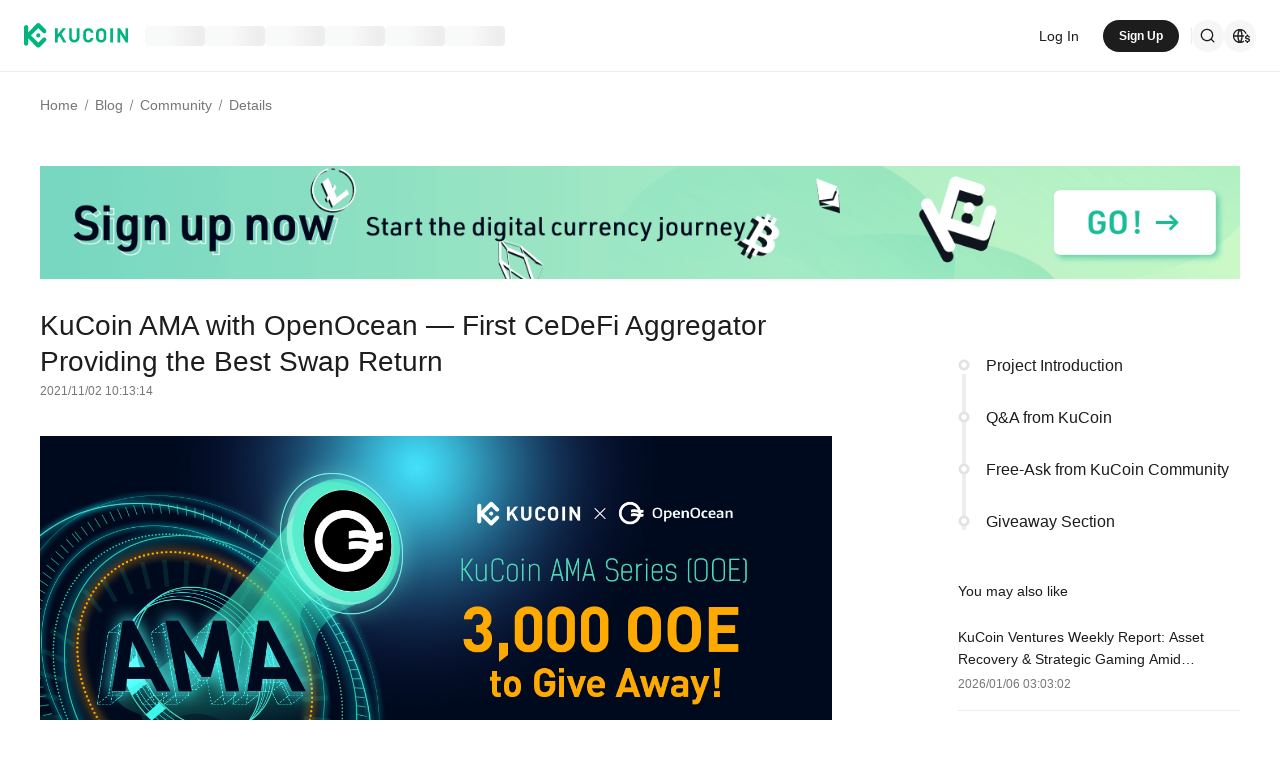

--- FILE ---
content_type: text/html; charset=utf-8
request_url: https://www.kucoin.com/blog/KuCoin-ama-with-openocean
body_size: 41389
content:
<!DOCTYPE html><html lang="en" dir="ltr" data-theme="light"><head><meta charSet="utf-8" data-next-head=""/><meta name="viewport" content="width=device-width,initial-scale=1,minimum-scale=1,maximum-scale=1,user-scalable=no,viewport-fit=cover" data-next-head=""/><meta property="og:type" content="website"/><meta property="og:locale" content="en_US"/><meta property="og:locale:alternate" content="es_ES"/><meta property="og:locale:alternate" content="fr_FR"/><meta property="og:locale:alternate" content="pt_PT"/><meta property="og:locale:alternate" content="ru_RU"/><meta property="og:locale:alternate" content="tr_TR"/><meta property="og:locale:alternate" content="vi_VN"/><meta property="og:locale:alternate" content="zh_HK"/><meta property="og:locale:alternate" content="id_ID"/><meta property="og:locale:alternate" content="ms_MY"/><meta property="og:locale:alternate" content="hi_IN"/><meta property="og:locale:alternate" content="th_TH"/><meta property="og:locale:alternate" content="ja_JP"/><meta property="og:locale:alternate" content="bn_BD"/><meta property="og:locale:alternate" content="fil_PH"/><meta property="og:locale:alternate" content="ar_AE"/><meta property="og:locale:alternate" content="ur_PK"/><meta property="og:locale:alternate" content="uk_UA"/><link rel="alternate" href="https://www.kucoin.com/es/blog/KuCoin-ama-with-openocean" hreflang="es"/><link rel="alternate" href="https://www.kucoin.com/fr/blog/KuCoin-ama-with-openocean" hreflang="fr"/><link rel="alternate" href="https://www.kucoin.com/pt/blog/KuCoin-ama-with-openocean" hreflang="pt"/><link rel="alternate" href="https://www.kucoin.com/ru/blog/KuCoin-ama-with-openocean" hreflang="ru"/><link rel="alternate" href="https://www.kucoin.com/tr/blog/KuCoin-ama-with-openocean" hreflang="tr"/><link rel="alternate" href="https://www.kucoin.com/vi/blog/KuCoin-ama-with-openocean" hreflang="vi"/><link rel="alternate" href="https://www.kucoin.com/zh-hant/blog/KuCoin-ama-with-openocean" hreflang="zh-hant"/><link rel="alternate" href="https://www.kucoin.com/id/blog/KuCoin-ama-with-openocean" hreflang="id"/><link rel="alternate" href="https://www.kucoin.com/ms/blog/KuCoin-ama-with-openocean" hreflang="ms"/><link rel="alternate" href="https://www.kucoin.com/hi/blog/KuCoin-ama-with-openocean" hreflang="hi"/><link rel="alternate" href="https://www.kucoin.com/th/blog/KuCoin-ama-with-openocean" hreflang="th"/><link rel="alternate" href="https://www.kucoin.com/ja/blog/KuCoin-ama-with-openocean" hreflang="ja"/><link rel="alternate" href="https://www.kucoin.com/bn/blog/KuCoin-ama-with-openocean" hreflang="bn"/><link rel="alternate" href="https://www.kucoin.com/fil/blog/KuCoin-ama-with-openocean" hreflang="tl"/><link rel="alternate" href="https://www.kucoin.com/ar/blog/KuCoin-ama-with-openocean" hreflang="ar"/><link rel="alternate" href="https://www.kucoin.com/ur/blog/KuCoin-ama-with-openocean" hreflang="ur"/><link rel="alternate" href="https://www.kucoin.com/uk/blog/KuCoin-ama-with-openocean" hreflang="uk"/><link rel="alternate" href="https://www.kucoin.com/blog/KuCoin-ama-with-openocean" hreflang="en"/><link rel="alternate" href="https://www.kucoin.com/blog/KuCoin-ama-with-openocean" hreflang="x-default"/><meta property="og:url" content="https://www.kucoin.com/blog/KuCoin-ama-with-openocean"/><link rel="canonical" href="https://www.kucoin.com/blog/KuCoin-ama-with-openocean"/><title data-next-head="">KuCoin AMA with OpenOcean — First CeDeFi Aggregator Providing the Best Swap Return| KuCoin</title><meta property="og:title" content="KuCoin AMA with OpenOcean — First CeDeFi Aggregator Providing the Best Swap Return| KuCoin" data-next-head=""/><meta name="twitter:title" property="twitter:title" content="KuCoin AMA with OpenOcean — First CeDeFi Aggregator Providing the Best Swap Return| KuCoin" data-next-head=""/><meta property="twitter:image:alt" content="KuCoin AMA with OpenOcean — First CeDeFi Aggregator Providing the Best Swap Return| KuCoin" data-next-head=""/><meta name="description" content="Dear KuCoin Users,Time: October 19, 2021, 11:00-11:57 (UTC)KuCoin hosted an AMA (Ask-Me-Anything) session with Mathias, Global Marketing Strategy of OpenOcean, " data-next-head=""/><meta property="og:description" content="Dear KuCoin Users,Time: October 19, 2021, 11:00-11:57 (UTC)KuCoin hosted an AMA (Ask-Me-Anything) session with Mathias, Global Marketing Strategy of OpenOcean, " data-next-head=""/><meta name="twitter:description" content="Dear KuCoin Users,Time: October 19, 2021, 11:00-11:57 (UTC)KuCoin hosted an AMA (Ask-Me-Anything) session with Mathias, Global Marketing Strategy of OpenOcean, " data-next-head=""/><meta property="og:image" content="https://assets.staticimg.com/cms/media/9qi8HAbwvEHrA5ZgC7UneSTMB1VHI08zFhQMSnfR4.jpg" data-next-head=""/><meta property="og:image:secure_url" content="https://assets.staticimg.com/cms/media/9qi8HAbwvEHrA5ZgC7UneSTMB1VHI08zFhQMSnfR4.jpg" data-next-head=""/><meta property="og:image:width" content="1200" data-next-head=""/><meta property="og:image:height" content="630" data-next-head=""/><meta name="twitter:card" content="summary_large_image" data-next-head=""/><meta name="twitter:image" content="https://assets.staticimg.com/cms/media/9qi8HAbwvEHrA5ZgC7UneSTMB1VHI08zFhQMSnfR4.jpg" data-next-head=""/><meta name="twitter:image:src" content="https://assets.staticimg.com/cms/media/9qi8HAbwvEHrA5ZgC7UneSTMB1VHI08zFhQMSnfR4.jpg" data-next-head=""/><script type="application/ld+json" data-inspector="seo-artilejson">{"@context":"https://schema.org","@type":"BlogPosting","headline":""}</script><meta name="googlebot" content="notranslate"/><meta name="robots" content="notranslate"/><link rel="shortcut icon" href="/logo.png"/><link rel="preconnect" href="https://assets.staticimg.com"/><meta name="og:site_name" content="KuCoin"/><link rel="preconnect" href="https://bigdata-scfx-push.kucoin.plus"/><link rel="preload" href="https://assets.staticimg.com/natasha/npm/@kux/font/KFOmCnqEu92Fr1Mu4mxKKTU1Kg.woff2" as="font" type="font/woff2" crossorigin="anonymous"/><link rel="preload" href="https://assets.staticimg.com/natasha/npm/@kux/font/KFOlCnqEu92Fr1MmEU9fBBc4AMP6lQ.woff2" as="font" type="font/woff2" crossorigin="anonymous"/><link rel="preload" href="https://assets.staticimg.com/natasha/npm/@kux/font/KFOlCnqEu92Fr1MmWUlfBBc4AMP6lQ.woff2" as="font" type="font/woff2" crossorigin="anonymous"/><link rel="preload" href="https://assets.staticimg.com/natasha/npm/@kux/font/Roboto-SemiBold.woff2" as="font" type="font/woff2" crossorigin="anonymous"/><noscript><link rel="stylesheet" href="https://assets.staticimg.com/natasha/npm/@kux/font/css.css"/><link rel="stylesheet" href="https://assets.staticimg.com/natasha/npm/@kux/mui-next@1.0.0-beta.40073e8/style.css"/></noscript><link id="kux-font-css" rel="preload" href="https://assets.staticimg.com/natasha/npm/@kux/font/css.css" as="style"/><link rel="preload" href="https://assets.staticimg.com/natasha/npm/@kux/mui-next@1.0.0-beta.40073e8/style.css" as="style"/><link rel="stylesheet" href="https://assets.staticimg.com/natasha/npm/@kux/mui-next@1.0.0-beta.40073e8/style.css"/><link data-next-font="" rel="preconnect" href="/" crossorigin="anonymous"/><link rel="preload" href="https://assets.staticimg.com/seo-cms-web-ssr/1.0.32/ssr/_next/static/css/6331315926f4c00a.css" as="style"/><link rel="stylesheet" href="https://assets.staticimg.com/seo-cms-web-ssr/1.0.32/ssr/_next/static/css/6331315926f4c00a.css" data-n-g=""/><link rel="preload" href="https://assets.staticimg.com/seo-cms-web-ssr/1.0.32/ssr/_next/static/css/d93ab02d50dd12cc.css" as="style"/><link rel="stylesheet" href="https://assets.staticimg.com/seo-cms-web-ssr/1.0.32/ssr/_next/static/css/d93ab02d50dd12cc.css" data-n-g=""/><link rel="preload" href="https://assets.staticimg.com/seo-cms-web-ssr/1.0.32/ssr/_next/static/css/6a240035c74a206d.css" as="style"/><link rel="stylesheet" href="https://assets.staticimg.com/seo-cms-web-ssr/1.0.32/ssr/_next/static/css/6a240035c74a206d.css" data-n-g=""/><link rel="preload" href="https://assets.staticimg.com/seo-cms-web-ssr/1.0.32/ssr/_next/static/css/efa64f2654553504.css" as="style"/><link rel="stylesheet" href="https://assets.staticimg.com/seo-cms-web-ssr/1.0.32/ssr/_next/static/css/efa64f2654553504.css" data-n-g=""/><link rel="preload" href="https://assets.staticimg.com/seo-cms-web-ssr/1.0.32/ssr/_next/static/css/a832e9266ab10619.css" as="style"/><link rel="stylesheet" href="https://assets.staticimg.com/seo-cms-web-ssr/1.0.32/ssr/_next/static/css/a832e9266ab10619.css" data-n-p=""/><noscript data-n-css=""></noscript><script defer="" nomodule="" src="https://assets.staticimg.com/seo-cms-web-ssr/1.0.32/ssr/_next/static/chunks/polyfills-42372ed130431b0a.js"></script><script src="https://assets.staticimg.com/seo-cms-web-ssr/1.0.32/ssr/_next/static/chunks/webpack-8307576aeb43f1db.js" defer=""></script><script src="https://assets.staticimg.com/seo-cms-web-ssr/1.0.32/ssr/_next/static/chunks/next-dist-7ecf88da055b9a8c.js" defer=""></script><script src="https://assets.staticimg.com/seo-cms-web-ssr/1.0.32/ssr/_next/static/chunks/react-cd843153a3cc934b.js" defer=""></script><script src="https://assets.staticimg.com/seo-cms-web-ssr/1.0.32/ssr/_next/static/chunks/combined-vendors-c0d76f48-237448d4c5b22d5a.js" defer=""></script><script src="https://assets.staticimg.com/seo-cms-web-ssr/1.0.32/ssr/_next/static/chunks/combined-vendors-aacc2dbb-06dcc7940c118c79.js" defer=""></script><script src="https://assets.staticimg.com/seo-cms-web-ssr/1.0.32/ssr/_next/static/chunks/combined-vendors-ad6a2f20-2a96afaa3691d373.js" defer=""></script><script src="https://assets.staticimg.com/seo-cms-web-ssr/1.0.32/ssr/_next/static/chunks/combined-vendors-bc050c32-a81254489080573d.js" defer=""></script><script src="https://assets.staticimg.com/seo-cms-web-ssr/1.0.32/ssr/_next/static/chunks/combined-vendors-00833fa6-8fba6d10c6ea81c8.js" defer=""></script><script src="https://assets.staticimg.com/seo-cms-web-ssr/1.0.32/ssr/_next/static/chunks/combined-vendors-b49fab05-c6da97c2751c311b.js" defer=""></script><script src="https://assets.staticimg.com/seo-cms-web-ssr/1.0.32/ssr/_next/static/chunks/combined-vendors-2f2ac6df-f2d090d1fb38ee02.js" defer=""></script><script src="https://assets.staticimg.com/seo-cms-web-ssr/1.0.32/ssr/_next/static/chunks/combined-vendors-4475fe8d-1285a87b6726cbd7.js" defer=""></script><script src="https://assets.staticimg.com/seo-cms-web-ssr/1.0.32/ssr/_next/static/chunks/combined-vendors-7a8f7f75-6c3788800524a08f.js" defer=""></script><script src="https://assets.staticimg.com/seo-cms-web-ssr/1.0.32/ssr/_next/static/chunks/combined-vendors-febbe316-74bb76ebc6bb1b23.js" defer=""></script><script src="https://assets.staticimg.com/seo-cms-web-ssr/1.0.32/ssr/_next/static/chunks/combined-vendors-e47496d5-0a8c0b124cc2e278.js" defer=""></script><script src="https://assets.staticimg.com/seo-cms-web-ssr/1.0.32/ssr/_next/static/chunks/combined-vendors-62c8f84f-e1912c74227b1014.js" defer=""></script><script src="https://assets.staticimg.com/seo-cms-web-ssr/1.0.32/ssr/_next/static/chunks/combined-vendors-0a98fa2f-494c65b4900faf5d.js" defer=""></script><script src="https://assets.staticimg.com/seo-cms-web-ssr/1.0.32/ssr/_next/static/chunks/combined-vendors-b8d97df2-71bc18539f7cdc28.js" defer=""></script><script src="https://assets.staticimg.com/seo-cms-web-ssr/1.0.32/ssr/_next/static/chunks/combined-vendors-0c8295db-ab2cb60129ea1518.js" defer=""></script><script src="https://assets.staticimg.com/seo-cms-web-ssr/1.0.32/ssr/_next/static/chunks/combined-vendors-c3fbe29b-d9ba188f0cfbf341.js" defer=""></script><script src="https://assets.staticimg.com/seo-cms-web-ssr/1.0.32/ssr/_next/static/chunks/combined-vendors-71deaa74-ff5f3c01f7e9d02f.js" defer=""></script><script src="https://assets.staticimg.com/seo-cms-web-ssr/1.0.32/ssr/_next/static/chunks/combined-vendors-a89585ee-08b97bf298c00786.js" defer=""></script><script src="https://assets.staticimg.com/seo-cms-web-ssr/1.0.32/ssr/_next/static/chunks/combined-vendors-3309f677-2c0c1b0936ef8f0b.js" defer=""></script><script src="https://assets.staticimg.com/seo-cms-web-ssr/1.0.32/ssr/_next/static/chunks/combined-vendors-f945abb9-f7f80cf767e5027f.js" defer=""></script><script src="https://assets.staticimg.com/seo-cms-web-ssr/1.0.32/ssr/_next/static/chunks/combined-vendors-89d5c698-14850a74007b55e6.js" defer=""></script><script src="https://assets.staticimg.com/seo-cms-web-ssr/1.0.32/ssr/_next/static/chunks/combined-vendors-e29fa670-5005e781b8413bd0.js" defer=""></script><script src="https://assets.staticimg.com/seo-cms-web-ssr/1.0.32/ssr/_next/static/chunks/combined-vendors-5e0dfbeb-88768c82a2d7f23a.js" defer=""></script><script src="https://assets.staticimg.com/seo-cms-web-ssr/1.0.32/ssr/_next/static/chunks/combined-vendors-1090fe35-10d5aa253652ce25.js" defer=""></script><script src="https://assets.staticimg.com/seo-cms-web-ssr/1.0.32/ssr/_next/static/chunks/combined-vendors-69b64d54-53649b6686366ddb.js" defer=""></script><script src="https://assets.staticimg.com/seo-cms-web-ssr/1.0.32/ssr/_next/static/chunks/combined-vendors-16bb90da-0ddb03e0d11a935e.js" defer=""></script><script src="https://assets.staticimg.com/seo-cms-web-ssr/1.0.32/ssr/_next/static/chunks/combined-vendors-a5a4cb45-e566f9359f838a77.js" defer=""></script><script src="https://assets.staticimg.com/seo-cms-web-ssr/1.0.32/ssr/_next/static/chunks/combined-vendors-7c8b2b24-ef42e862c5f9afd2.js" defer=""></script><script src="https://assets.staticimg.com/seo-cms-web-ssr/1.0.32/ssr/_next/static/chunks/combined-vendors-7b843a7d-0ee0c8e53f16ba1a.js" defer=""></script><script src="https://assets.staticimg.com/seo-cms-web-ssr/1.0.32/ssr/_next/static/chunks/combined-vendors-8cbd2506-250f5e9334fdc906.js" defer=""></script><script src="https://assets.staticimg.com/seo-cms-web-ssr/1.0.32/ssr/_next/static/chunks/combined-vendors-a72dfdb8-9cedc9f7a5df93cb.js" defer=""></script><script src="https://assets.staticimg.com/seo-cms-web-ssr/1.0.32/ssr/_next/static/chunks/combined-vendors-eb2fbf4c-2b3d500547415f4a.js" defer=""></script><script src="https://assets.staticimg.com/seo-cms-web-ssr/1.0.32/ssr/_next/static/chunks/main-65e3f682054196cf.js" defer=""></script><script src="https://assets.staticimg.com/seo-cms-web-ssr/1.0.32/ssr/_next/static/chunks/gbiz-next-8b7b960560b18b05.js" defer=""></script><script src="https://assets.staticimg.com/seo-cms-web-ssr/1.0.32/ssr/_next/static/chunks/i18n-3d288e49bac1199a.js" defer=""></script><script src="https://assets.staticimg.com/seo-cms-web-ssr/1.0.32/ssr/_next/static/chunks/kux-icons-e0512018f50d625f.js" defer=""></script><script src="https://assets.staticimg.com/seo-cms-web-ssr/1.0.32/ssr/_next/static/chunks/sentry-c47ffb22a6504c72.js" defer=""></script><script src="https://assets.staticimg.com/seo-cms-web-ssr/1.0.32/ssr/_next/static/chunks/kux-mui-a108f188d614a45d.js" defer=""></script><script src="https://assets.staticimg.com/seo-cms-web-ssr/1.0.32/ssr/_next/static/chunks/kc-next-a63198f978019fb5.js" defer=""></script><script src="https://assets.staticimg.com/seo-cms-web-ssr/1.0.32/ssr/_next/static/chunks/pages/_app-3390bce226868ca9.js" defer=""></script><script src="https://assets.staticimg.com/seo-cms-web-ssr/1.0.32/ssr/_next/static/chunks/731-12ee834b48af0c71.js" defer=""></script><script src="https://assets.staticimg.com/seo-cms-web-ssr/1.0.32/ssr/_next/static/chunks/697-34c7e72326ad9ecb.js" defer=""></script><script src="https://assets.staticimg.com/seo-cms-web-ssr/1.0.32/ssr/_next/static/chunks/pages/blog/%5Bslug%5D-cb04772255d7a5e2.js" defer=""></script><script src="https://assets.staticimg.com/seo-cms-web-ssr/1.0.32/ssr/_next/static/i4W89KhdI7jevmB7VRAJI/_buildManifest.js" defer=""></script><script src="https://assets.staticimg.com/seo-cms-web-ssr/1.0.32/ssr/_next/static/i4W89KhdI7jevmB7VRAJI/_ssgManifest.js" defer=""></script><meta name="sentry-trace" content="4977572815d29e494a88222c033ca4b8-a522f325781bd14b-0"/><meta name="baggage" content="sentry-environment=prod,sentry-release=seo-cms-web-ssr%401.0.32,sentry-public_key=cfaf0098213e116937ef084dc8060168,sentry-trace_id=4977572815d29e494a88222c033ca4b8,sentry-sampled=false,sentry-sample_rand=0.8442320309899671,sentry-sample_rate=0.001"/><style data-emotion="css "></style></head><body><div id="__next"><div class="root"><div style="min-height:72px"><header class="styles_module_Root__45553f2b gbiz-Header" data-theme="light"><div style="height:0px" data-class="headerRoomWrapper"><div class="gbiz-headeroom styles_module_headerRoom__3aceb05b"><div class="Header-Nav styles_module_Nav__45553f2b"><div class="styles_module_NavBar__45553f2b"><div class="styles_module_NavLinksWrapper__45553f2b" id="hook_nav_links" data-nav-status="0"><div class="styles_module_HeaderNavLoadingMask__45553f2b"><div style="background-image:linear-gradient(
  90deg,
  rgba(93, 103, 122, 0.04) 25%,
  rgba(29, 29, 29, 0.08) 37%,
  rgba(29, 29, 29, 0.04) 63%
)" class="styles_module_skeletonItem__1852367a"></div><div style="background-image:linear-gradient(
  90deg,
  rgba(93, 103, 122, 0.04) 25%,
  rgba(29, 29, 29, 0.08) 37%,
  rgba(29, 29, 29, 0.04) 63%
)" class="styles_module_skeletonItem__1852367a"></div><div style="background-image:linear-gradient(
  90deg,
  rgba(93, 103, 122, 0.04) 25%,
  rgba(29, 29, 29, 0.08) 37%,
  rgba(29, 29, 29, 0.04) 63%
)" class="styles_module_skeletonItem__1852367a"></div><div style="background-image:linear-gradient(
  90deg,
  rgba(93, 103, 122, 0.04) 25%,
  rgba(29, 29, 29, 0.08) 37%,
  rgba(29, 29, 29, 0.04) 63%
)" class="styles_module_skeletonItem__1852367a"></div><div style="background-image:linear-gradient(
  90deg,
  rgba(93, 103, 122, 0.04) 25%,
  rgba(29, 29, 29, 0.08) 37%,
  rgba(29, 29, 29, 0.04) 63%
)" class="styles_module_skeletonItem__1852367a"></div><div style="background-image:linear-gradient(
  90deg,
  rgba(93, 103, 122, 0.04) 25%,
  rgba(29, 29, 29, 0.08) 37%,
  rgba(29, 29, 29, 0.04) 63%
)" class="styles_module_skeletonItem__1852367a"></div></div><div class="styles_module_Links__45553f2b"><a class="styles_module_LogoLink__45553f2b" href="https://www.kucoin.com/" aria-label="Kucoin logo (header)" data-inspector="inspector_header_logo"><img class="styles_module_LogoImg__45553f2b" src="https://assets.staticimg.com/kc-v2-config/site-config/693bcdd4680db10001fa9856_logo_general_green.svg" alt="KuCoin"/></a><div class="styles_module_UnionBox__45553f2b" style="display:none"><img src="data:image/svg+xml,%3Csvg%20width%3D%2216%22%20height%3D%2216%22%20viewBox%3D%220%200%2016%2016%22%20fill%3D%22none%22%20xmlns%3D%22http%3A%2F%2Fwww.w3.org%2F2000%2Fsvg%22%3E%3Cpath%20fill-rule%3D%22evenodd%22%20clip-rule%3D%22evenodd%22%20d%3D%22M2.19526%202.19526C2.45561%201.93491%202.87772%201.93491%203.13807%202.19526L8%207.05719L12.8619%202.19526C13.1223%201.93491%2013.5444%201.93491%2013.8047%202.19526C14.0651%202.45561%2014.0651%202.87772%2013.8047%203.13807L8.94281%208L13.8047%2012.8619C14.0651%2013.1223%2014.0651%2013.5444%2013.8047%2013.8047C13.5444%2014.0651%2013.1223%2014.0651%2012.8619%2013.8047L8%208.94281L3.13807%2013.8047C2.87772%2014.0651%202.45561%2014.0651%202.19526%2013.8047C1.93491%2013.5444%201.93491%2013.1223%202.19526%2012.8619L7.05719%208L2.19526%203.13807C1.93491%202.87772%201.93491%202.45561%202.19526%202.19526Z%22%20fill%3D%22%2301BC8D%22%2F%3E%3C%2Fsvg%3E" alt="union-icon"/><span></span></div><div class="styles_module_scrollWrapper__816f6af9 styles_module_disableScroll__816f6af9" id="hook_nav_link" data-lang="en_US"><nav class="styles_module_scrollInner__816f6af9"><div class="styles_module_navWrapper__fc34eacb"><ul class="styles_module_ul__fc34eacb"></ul></div></nav></div></div><div class="_nav_status_0_"></div></div><div class="styles_module_NavUserDom__45553f2b" id="hook_nav_user" data-status="none"><div class="styles_module_navUser__ab4e0d04"><div id="unLoginBox" data-lang="en_US" class="styles_module_userBoxWrapper__ab4e0d04"><a href="https://www.kucoin.com/ucenter/signin?backUrl=https%3A%2F%2Fwww.kucoin.com%2Fblog%2FKuCoin-ama-with-openocean" class="styles_module_signinLink__ab4e0d04" data-modid="login" data-inspector="header_login">Log In</a><a href="https://www.kucoin.com/ucenter/signup?backUrl=https%3A%2F%2Fwww.kucoin.com%2Fblog%2FKuCoin-ama-with-openocean" data-inspector="header_signup"><button data-testid="kux-button" class="kux-button kux-button-primary kux-button-small is-click is-full-width" style="max-width:160px" type="button" data-modid="register"><span class="kux-button-content kux-button-content-align-center">Sign Up</span></button></a><div class="kux-divider is-horizontal is-center styles_module_divider__ab4e0d04" style="display:block" role="separator"><div class="kux-divider-line-full"></div></div></div><div class="styles_module_navUserItem__ab4e0d04" data-lang="en_US" data-menu="search"><div class="styles_module_searchWrapper__ab4e0d04"><svg xmlns="http://www.w3.org/2000/svg" fill="none" viewBox="0 0 24 24" width="16" height="16" style="flex-shrink:0" class="kux-icon"><path fill="currentColor" fill-rule="evenodd" d="M10.5 1a9.5 9.5 0 1 0 5.973 16.888l3.673 3.673a1 1 0 0 0 1.415-1.414l-3.674-3.673A9.46 9.46 0 0 0 20 10.5 9.5 9.5 0 0 0 10.5 1M3 10.5a7.5 7.5 0 1 1 15 0 7.5 7.5 0 0 1-15 0" clip-rule="evenodd"></path></svg></div></div><div class="styles_module_navUserItem__ab4e0d04" data-lang="en_US" data-menu="download" style="display:none"><div class="container" style="display:inline-flex"><div style="display:block" class="trigger"><div class="styles_module_appDownloadWrapper__0cd76064" data-inspector="inspector_header_download_box"><svg xmlns="http://www.w3.org/2000/svg" fill="none" viewBox="0 0 24 24" color="var(--kux-text)" width="16" height="16" style="flex-shrink:0" class="kux-icon navIcon"><path fill="currentColor" d="M7 2a1 1 0 0 1 0 2H6a2 2 0 0 0-2 2v13a2 2 0 0 0 2 2h12a2 2 0 0 0 2-2V6a2 2 0 0 0-2-2h-1.127a1 1 0 0 1 0-2H18a4 4 0 0 1 4 4v13a4 4 0 0 1-4 4H6a4 4 0 0 1-4-4V6a4 4 0 0 1 4-4zm4.996 0a1 1 0 0 1 1 1v11.59l2.797-2.797a1 1 0 1 1 1.414 1.414l-4.5 4.5a1 1 0 0 1-.709.293h-.002a1 1 0 0 1-.759-.349l-4.444-4.444a1 1 0 1 1 1.414-1.414l2.79 2.789V3a1 1 0 0 1 1-1"></path></svg></div></div></div></div><div class="styles_module_navUserItem__ab4e0d04" data-lang="en_US" data-menu="i18n"><div class="styles_module_wrapper__c6d94af3" data-inspector="inspector_i18n_logo_btn"><img src="data:image/svg+xml,%3Csvg%20width%3D%2232%22%20height%3D%2233%22%20viewBox%3D%220%200%2032%2033%22%20fill%3D%22none%22%20xmlns%3D%22http%3A%2F%2Fwww.w3.org%2F2000%2Fsvg%22%3E%3Cpath%20d%3D%22M15.999%209.16602C19.1334%209.16602%2021.807%2011.133%2022.8564%2013.8994C22.4258%2014.0076%2022.019%2014.2098%2021.6484%2014.4912C21.3939%2013.8009%2021.0218%2013.1411%2020.5723%2012.6104C19.837%2011.7424%2018.7284%2011.0772%2017.6387%2010.751C18.3621%2012.2855%2018.6828%2014.1243%2018.7744%2015.8184H20.4883C20.2448%2016.2256%2020.0436%2016.682%2019.8926%2017.1748H18.7754C18.6838%2018.869%2018.3622%2020.7163%2017.6387%2022.251C18.3948%2022.0246%2019.1596%2021.63%2019.8027%2021.1201C19.9228%2021.5936%2020.0877%2022.0379%2020.292%2022.4424C19.085%2023.3157%2017.6028%2023.833%2015.999%2023.833C11.949%2023.8328%208.66602%2020.5491%208.66602%2016.499C8.66619%2012.4491%2011.9491%209.16619%2015.999%209.16602ZM9.99902%2017.1748C10.1417%2018.3033%2010.6964%2019.5139%2011.4316%2020.3818C12.1669%2021.2497%2013.2727%2021.9247%2014.3623%2022.251C13.6388%2020.7163%2013.2976%2018.869%2013.2061%2017.1748H9.99902ZM14.5547%2017.1748C14.6654%2018.9634%2015.1762%2020.7018%2015.999%2022.1846C16.8441%2020.6626%2017.3383%2018.9124%2017.4443%2017.1748H14.5547ZM14.3633%2010.751C13.2737%2011.0772%2012.1669%2011.7465%2011.4316%2012.6143C10.6964%2013.4821%2010.1418%2014.6899%209.99902%2015.8184H13.2061C13.2976%2014.1243%2013.6398%2012.2855%2014.3633%2010.751ZM15.999%2010.8145C15.154%2012.3364%2014.6597%2014.0808%2014.5537%2015.8184H17.4424C17.3366%2014.0809%2016.8438%2012.3364%2015.999%2010.8145Z%22%20fill%3D%22%231D1D1D%22%2F%3E%3Cpath%20d%3D%22M24.2083%2018.758C25.3603%2018.9692%2026.3779%2019.3148%2026.3683%2020.6684C26.3587%2021.782%2025.5523%2022.5788%2024.2755%2022.7516V23.7596H23.0851V22.742C21.7699%2022.5308%2020.9731%2021.7052%2020.9635%2020.5244L22.3747%2020.5436C22.4227%2021.1964%2022.9411%2021.6476%2023.7667%2021.6476C24.4291%2021.6476%2024.9187%2021.3596%2024.9187%2020.8316C24.9187%2020.2652%2024.3715%2020.15%2023.2483%2019.9292C22.1155%2019.718%2021.1171%2019.3532%2021.1171%2017.99C21.1171%2016.9436%2021.8755%2016.166%2023.0851%2015.9932V14.9756H24.2755V16.0028C25.4755%2016.2044%2026.2147%2016.9628%2026.2339%2018.0668H24.8227C24.7555%2017.5004%2024.3235%2017.1068%2023.6227%2017.1068C23.0083%2017.1068%2022.5667%2017.366%2022.5667%2017.8844C22.5667%2018.4316%2023.0947%2018.5468%2024.2083%2018.758Z%22%20fill%3D%22%231D1D1D%22%2F%3E%3C%2Fsvg%3E" class="styles_module_languageCurrencyIcon__c6d94af3" alt="language_currency"/></div></div></div><div data-lang="en_US" style="display:none" class="MenuBox styles_module_MenuBox__45553f2b"><svg class="ICMenu_svg__icon" viewBox="0 0 1024 1024" xmlns="http://www.w3.org/2000/svg" width="16" height="16" fill="#000" style="cursor:pointer"><path d="M153.6 256a51.2 51.2 0 0151.2-51.2h614.4a51.2 51.2 0 110 102.4H204.8a51.2 51.2 0 01-51.2-51.2zm0 256a51.2 51.2 0 0151.2-51.2H512a51.2 51.2 0 110 102.4H204.8a51.2 51.2 0 01-51.2-51.2zm0 256a51.2 51.2 0 0151.2-51.2h614.4a51.2 51.2 0 110 102.4H204.8a51.2 51.2 0 01-51.2-51.2z"></path></svg></div></div></div></div></div></div></header></div><div class="styles_content__1bTCj"><div class="styles_layoutBox__3IuAd"><div class="styles_wrapper__H6vMr"><div data-inspector="blog_detail_page" class="styles_blogDetailWrapper__3LGxJ" data-theme="light"><div class="styles_breadCrunmbWarrper__NxYAR"><script type="application/ld+json" data-inspector="seo-breadcrumLd">{"@context":"https://schema.org","@type":"BreadcrumbList","itemListElement":[{"@type":"ListItem","position":1,"name":"Home","item":"https://www.kucoin.com/"},{"@type":"ListItem","position":2,"name":"Blog","item":"https://www.kucoin.com/blog"},{"@type":"ListItem","position":3,"name":"Community","item":"https://www.kucoin.com/blog/categories/Community"},{"@type":"ListItem","position":4,"name":"[object Object]"}]}</script><div class="kux-78zum5 kux-if65rj kux-d4r4e8" style="display:flex;flex-direction:row;flex-wrap:wrap"><div class="kux-78zum5 kux-6s0dn4 kux-1hhjozq kux-1ypdohk kux-11fkbvc kux-i42lbd kux-jyxe8r kux-1o6778g"><div class="className Item-Child"><a href="https://www.kucoin.com/" style="color:inherit">Home</a></div><div class="kux-1gs6z28 kux-2lah0s kux-1ar4orl kux-1i1rx1s kux-lzyvqe kux-kuygi9 kux-1rg5ohu kux-xymvpz KuxDivider-root KuxDivider-center KuxDivider-vertical kux-mtjor9 kux-mlv8mo kux-1g0ag68 kux-1pn2p16"></div></div><div class="kux-78zum5 kux-6s0dn4 kux-1hhjozq kux-1ypdohk kux-11fkbvc kux-i42lbd kux-jyxe8r kux-1o6778g"><div class="className Item-Child"><a href="https://www.kucoin.com/blog" style="color:inherit">Blog</a></div><div class="kux-1gs6z28 kux-2lah0s kux-1ar4orl kux-1i1rx1s kux-lzyvqe kux-kuygi9 kux-1rg5ohu kux-xymvpz KuxDivider-root KuxDivider-center KuxDivider-vertical kux-mtjor9 kux-mlv8mo kux-1g0ag68 kux-1pn2p16"></div></div><div class="kux-78zum5 kux-6s0dn4 kux-1hhjozq kux-1ypdohk kux-11fkbvc kux-i42lbd kux-jyxe8r kux-1o6778g"><div class="className Item-Child"><a href="https://www.kucoin.com/blog/categories/Community" style="color:inherit">Community</a></div><div class="kux-1gs6z28 kux-2lah0s kux-1ar4orl kux-1i1rx1s kux-lzyvqe kux-kuygi9 kux-1rg5ohu kux-xymvpz KuxDivider-root KuxDivider-center KuxDivider-vertical kux-mtjor9 kux-mlv8mo kux-1g0ag68 kux-1pn2p16"></div></div><div class="kux-78zum5 kux-6s0dn4 kux-1hhjozq kux-1ypdohk kux-11fkbvc kux-i42lbd kux-jyxe8r kux-1o6778g"><div class="className Item-Child"><span style="color:rgba(29, 29, 29, 0.6">Details</span></div><div class="kux-1gs6z28 kux-2lah0s kux-1ar4orl kux-1i1rx1s kux-lzyvqe kux-kuygi9 kux-1rg5ohu kux-xymvpz KuxDivider-root KuxDivider-center KuxDivider-vertical kux-mtjor9 kux-mlv8mo kux-1g0ag68 kux-1pn2p16"></div></div></div></div><a href="/ucenter/signup?utm_source=kcblog" class="styles_loginImgWrapper__RWePh"><img src="https://assets.staticimg.com/seo-cms-web-ssr/1.0.32/ssr/_next/static/media/bannerEn.9190162cd457ccee7dc165f169adfb4a.png" alt="img" class="styles_loginImg__feUva"/></a><div class="styles_contentBox__AA_ZQ"><article data-inspector="blog_detail_content" class="styles_leftBox__gCQNt"><h1 class="styles_leftTitle__0ruO2">KuCoin AMA with OpenOcean — First CeDeFi Aggregator Providing the Best Swap Return</h1><div class="styles_leftDateWrapper__OsuWX"><span class="styles_leftDate__SxzL5">2021/11/02 10:13:14</span></div><div class="style_leftContent__73Hjl"><div class="style_kucoin-article__AnKpF" id="kucoin-article"><div><p></p><div class="media-wrap image-wrap"><img src="https://assets.staticimg.com/cms/media/9qi8HAbwvEHrA5ZgC7UneSTMB1VHI08zFhQMSnfR4.jpg"/></div><p><strong><span style="color:#000000"><span style="font-size:18px">Dear KuCoin Users,</span></span></strong></p><p></p><p><strong><span style="color:#000000"><span style="font-size:18px">Time: October 19, 2021, 11:00-11:57 (UTC)</span></span></strong></p><p></p><p><span style="color:#000000">KuCoin hosted an AMA (Ask-Me-Anything) session with Mathias, Global Marketing Strategy of </span><u><span style="color:#1155cc"><a href="https://openocean.finance/" rel="noreferrer noopener" target="_blank">OpenOcean</a></span></u><span style="color:#000000">, in the </span><u><span style="color:#1155cc"><a href="https://t.me/Kucoin_Exchange" rel="noreferrer noopener" target="_blank">KuCoin Exchange Group</a></span></u><span style="color:#000000">.</span></p><p></p><p></p><div class="blog-content-anchor" id="/KuCoin-ama-with-openocean_Project_Introduction"><h2><strong><span style="color:#000000"><span style="font-size:24px">Project Introduction</span></span></strong></h2></div><p></p><p><span style="color:#000000">OpenOcean is the world&#x27;s first DeFi and CeFi full aggregator, providing you the best returns across decentralized and centralized exchanges with top trading efficiency. As a one-stop trading entrance, they have aggregated major DEXes across public chains, including Ethereum and Layer 2, Binance Smart Chain, Avalanche, Polygon, Solana, Fantom, HECO, TRON, Ontology, and CEX (Binance). OpenOcean will continue to support cross-chain swaps via bridges and cross-chain protocols and aggregate more DeFi and CeFi products, such as derivatives, and launch intelligent management services.</span></p><p></p><p><span style="font-size:18px"><strong><span style="color:#000000">Official Website:</span></strong></span> <span style="font-size:18px"><strong><u><span style="color:#1155cc"><a href="https://openocean.finance/" rel="noreferrer noopener" target="_blank">https://openocean.finance</a></span></u></strong></span></p><p></p><p><strong><span style="font-size:18px"><span style="color:#000000">Follow OpenOcean on </span><u><span style="color:#1155cc"><a href="https://twitter.com/OpenOceanGlobal" rel="noreferrer noopener" target="_blank">Twitter</a></span></u><span style="color:#000000"> and </span><u><span style="color:#1155cc"><a href="https://t.me/OOFinance" rel="noreferrer noopener" target="_blank">Telegram</a></span></u><span style="color:#000000">.</span></span></strong></p><p></p><p></p><p><strong><span style="color:#000000">Guest:</span></strong></p><div class="media-wrap image-wrap"><img src="https://assets.staticimg.com/cms/media/4XbxfhQugVYcjTUaDr7DVdiiPqMseRg01ZbtwnVUh.jpg"/></div><p><strong><span style="color:#000000">Mathias — Global Marketing Strategy of OpenOcean</span></strong></p><p></p><p><span style="color:#000000">Mathias has more than 4 years of professional experience with top-tier public blockchain projects taking on technical and commercial responsibilities. He has an educational background in mechanical engineering and finance. Mathias has been a crypto investor since 2014.</span></p><p></p><p></p><div class="blog-content-anchor" id="/KuCoin-ama-with-openocean_Q&amp;A_from_KuCoin"><h2><strong><span style="color:#000000"><span style="font-size:24px">Q&amp;A from KuCoin</span></span></strong></h2></div><p></p><p><strong><span style="color:#000000"><span style="font-size:18px">Q: Please introduce yourself and tell us how and why you got into crypto?</span></span></strong></p><p></p><p><em><span style="color:#000000"><strong>Mathias:</strong> I first came across blockchain/crypto in 2014 and haven’t been doing anything else since - I love it!</span></em></p><p></p><p><em><span style="color:#000000">At first, I was very interested in applying blockchain to various use cases across industries such as shipping and pharmaceuticals. Also, I started to invest in crypto at that time because I liked the idea of having 100% control over my own assets without middlemen.</span></em></p><p></p><p><em><span style="color:#000000">Later on, public chains, tokenomics, and DeFi fascinated me, which I’m also currently working with! Previously, I’ve been working with top-tier public blockchain projects taking on technical and commercial responsibilities.</span></em></p><p></p><p></p><p><strong><span style="color:#000000"><span style="font-size:18px">Q: Tell us about OpenOcean!</span></span></strong></p><p></p><p><em><span style="color:#000000"><strong>Mathias: </strong>OpenOcean is the world’s first DeFi and CeFi full aggregator. OpenOcean’s intelligent routing algorithm finds the best price and low slippage for traders across centralized and decentralized exchanges with no additional fees.</span></em></p><p></p><p><em><span style="color:#000000">As a one-stop trading entrance, we have aggregated major DEXes across public chains, including Ethereum and Layer 2, Binance Smart Chain, Avalanche, Fantom, Polygon, Solana, HECO, TRON, OKExChain, Ontology, and a CEX (Binance).</span></em></p><div class="media-wrap image-wrap"><img src="https://assets.staticimg.com/cms/media/54y6dP80SPjwxjsSjHRPhJPA697aKXGeIiOkkbDgV.png"/></div><p><em><span style="color:#000000">OpenOcean will continue to support cross-chain swaps with the best price via bridges and cross-chain protocols and aggregate more DeFi and CeFi products.</span></em></p><p></p><p><em><span style="color:#000000">We are already working on decentralized derivative aggregation with solutions such as one-stop derivative trading on OpenOcean, supporting users to trade with the best future price with algorithm and split routes, spread tradings, combined margin products, spot/derivative arbitrage and assisting CTA strategies.</span></em></p><p></p><p><em><span style="color:#000000">Intelligent wealth management services come along with derivative aggregation.</span></em></p><p></p><p></p><p><strong><span style="color:#000000"><span style="font-size:18px">Q: We noticed the OpenOcean Atlantic version pre-announcement. Could you tell us a bit more about that?</span></span></strong></p><p></p><p><em><span style="color:#000000"><strong>Mathias: </strong>Yes, of course!</span></em></p><p></p><p><em><span style="color:#000000">OpenOcean has already set sail for the Atlantic Ocean upgrade, which will land you maximum returns with an optimized algorithm.</span></em></p><p></p><p><em><span style="color:#000000">According to testing, OpenOcean Atlantic is better than other leading DEX aggregators in 60% of the cases.</span></em></p><p></p><p><em><span style="color:#000000">I’m happy to share that the official upgrade and announcement will be out in approximately four hours from now!!! Stay tuned.</span></em></p><p></p><p><em><span style="color:#000000">OpenOcean Atlantic will provide users with superior algorithm and protocol upgrades to optimize trading for the best returns based on multiple parameters, including better price, lower gas fee, lower slippage, and optimized routing to maximize final returns.</span></em></p><p></p><p><em><span style="color:#000000">This means that you do not need to worry about the tradeoff between the best price from using multiple routes and the higher gas fees that may come with it — OpenOcean Atlantic considers everything and offers you the best solution to get you the most out of each swap.</span></em></p><p></p><p><em><span style="color:#000000">On top of that, the intelligent routing algorithm will be upgraded to provide faster response times, and the OpenOcean front page will be upgraded to help you better understand our products and roadmap.</span></em></p><p></p><p><em><span style="color:#000000">Additional liquidity sources such as new DEXes and trading pairs will be aggregated to support lower prices and more choices.</span></em></p><p></p><p></p><p><strong><span style="color:#000000"><span style="font-size:18px">Q: With the new upgrade, how do you gain an additional edge over other leading DEX aggregators?</span></span></strong></p><p></p><p><em><span style="color:#000000"><strong>Mathias: </strong>OpenOcean is the world’s first and leading CeFi and DeFi full aggregator for crypto trading. This means that we aggregate both decentralized and centralized exchanges, which none of the other ones do.</span></em></p><p></p><p><em><span style="color:#000000">Besides that, we will work on the aggregation of derivatives, yield-generation, lending, insurance products as well on both DeFi and CeFi, and to launch our own combined margin products and intelligent wealth management products.</span></em></p><p></p><p><em><span style="color:#000000">We have done some testing on the new OpenOcean Atlantic version, which shows that it delivers better returns in 60% cases compared to other leading DEX aggregators.</span></em></p><p></p><p><em><span style="color:#000000">After all, the cornerstone of OpenOcean has always been to help users get the best trade on digital assets across multiple networks without charging additional fees. So this is very important to us.</span></em></p><p></p><p></p><p><strong><span style="color:#000000"><span style="font-size:18px">Q: Tell us about the OOE token!</span></span></strong></p><p></p><p><em><span style="color:#000000"><strong>Mathias: </strong>OOE is the governance token and utility token of </span><u><span style="color:#1155cc"><a href="https://openocean.finance/" rel="noreferrer noopener" target="_blank">OpenOcean.Finance</a></span></u><span style="color:#000000"> that enables the community to make use of the token within the OpenOcean platform for trading functions and services, supply liquidity, and participate in voting.</span></em></p><p></p><p><em><span style="color:#000000">We are working on new products and services that will be accessible based on OOE holdings.</span></em></p><p></p><p><em><span style="color:#000000">The OOE token’s utility is reflected in the incentives that holders benefit from when spending and deploying in the OpenOcean trading aggregation platform.</span></em></p><p></p><p><em><span style="color:#000000">OOE is a multichain token that is minted on Ethereum as an ERC-20 with a fixed supply of 1,000,000,000 (one billion) tokens.</span></em></p><p></p><p><em><span style="color:#000000">Besides the 2% of the total OOE supply for our lovely early users, including the wallet campaign winners, 33% of OOE is allocated to liquidity mining, 29% for OpenOcean Lab to support further protocol development and ecosystem building, 16% for the team and advisors, 7% for ecosystem foundation and the rest 13% is for our investors.</span></em></p><p></p><p><em><span style="color:#000000">You can find the full documentation here: </span><u><span style="color:#1155cc"><a href="https://docs.openocean.finance/ooe-token" rel="noreferrer noopener" target="_blank">https://docs.openocean.finance/ooe-token</a></span></u></em></p><p></p><p></p><p><strong><span style="color:#000000"><span style="font-size:18px">Q: What is the main problem that OpenOcean solves?</span></span></strong></p><p></p><p><em><span style="color:#000000"><strong>Mathias: </strong>Today&#x27;s crypto markets are fragmented, have asymmetric information, and make trading inefficient when trading across various exchanges and public chains.</span></em></p><p></p><p><em><span style="color:#000000">The many automated market-making exchanges are siloed from each other and have little interoperability.</span></em></p><p></p><p><em><span style="color:#000000">This forces traders to search for deep liquidity and deploy funds across different protocols and blockchains or carry the consequence of slippage and partial fills.</span></em></p><p></p><p><em><span style="color:#000000">The OpenOcean team developed the protocol of </span><u><span style="color:#1155cc"><a href="https://openocean.finance/" rel="noreferrer noopener" target="_blank">OpenOcean.Finance</a></span></u><span style="color:#000000"> to provide symmetric information and best price to users in the fragmented market and offer one-stop entrance for users to increase efficiency in trading.</span></em></p><p></p><p></p><p><strong><span style="color:#000000"><span style="font-size:18px">Q: What can we expect from OpenOcean in the future?</span></span></strong></p><p></p><p><em><span style="color:#000000"><strong>Mathias: </strong>We are constantly looking to achieve innovation and breakthroughs by researching and developing new techniques and algorithm optimizations to ensure OpenOcean users always receive the best possible rates when trading.</span></em></p><p></p><p><em><span style="color:#000000">To improve the spot trading experience for all, cross-chain swaps, limit orders, grid trading, and stop losses are coming soon.</span></em></p><p></p><p><em><span style="color:#000000">We are also building products to support the aggregation of on-chain derivatives and act as a one-stop-shop for derivatives traders.</span></em></p><p></p><p><em><span style="color:#000000">Also in the works is a combined margin product to allow for lower margin trading and enable greater capital efficiency for margin traders.</span></em></p><p></p><p></p><div class="blog-content-anchor" id="/KuCoin-ama-with-openocean_Free-Ask_from_KuCoin_Community"><h2><strong><span style="color:#000000"><span style="font-size:24px">Free-Ask from KuCoin Community</span></span></strong></h2></div><p></p><p><span style="color:#000000"><strong>Q: </strong>Do your tokens have farming and staking usages, and if yes, what APR do you give to us?</span></p><p></p><p><em><span style="color:#000000">Mathias: Yes, we do have Farming and Staking. We call it Farms and Vaults. Currently, we have Farms on BSC and Vault on Avalanche. You can check it out here (remember to select the correct network and connect wallet):</span></em></p><p></p><p><em><u><span style="color:#1155cc"><a href="" target=""></a></span></u></em> </p><p><em><u><span style="color:#1155cc"><a href="" target=""></a></span></u></em> </p><p></p><p></p><p><strong><span style="color:#000000"><span style="font-size:18px">Q: What is the background of your project team? Do you think the team&#x27;s qualifications and experience are able to support the long-term development of the project?</span></span></strong></p><p></p><p><em><span style="color:#000000"><strong>Mathias: </strong>Our team was set up in Singapore, and our first version, the Antarctic version, was launched in September 2020. Our technical team are experienced engineers and financial veterans from leading financial and IT corporations like IBM, RBS, Intel, and HP.</span></em></p><p></p><p><em><span style="color:#000000">Combined, we have previous experience with the development and maintenance of public chains and exchange core products. We have supported the development and design of the world’s top ten public chains and top-tier global exchanges.</span></em></p><p></p><p></p><p><strong><span style="color:#000000"><span style="font-size:18px">Q: How can I buy these tokens? Is it available on any exchange?</span></span></strong></p><p></p><p><em><span style="color:#000000"><strong>Mathias: </strong>OOE is tradable on several DEX and CEXes. If you are a KuCoin fan, I would recommend </span><u><span style="color:#1155cc"><a href="https://www.kucoin.com/trade/OOE-USDT" target="">trading it on KuCoin</a></span></u><span style="color:#000000">.</span></em></p><p></p><p></p><p><strong><span style="color:#000000"><span style="font-size:18px">Q: Can you give an overview of your tokenomics and the utility of your tokens?</span></span></strong></p><p></p><p><em><span style="color:#000000"><strong>Mathias: </strong>The utility includes gas fee and slippage subsidies for token holders, liquidity mining, VIP membership that offers access to DeFi and CeFi automated arbitrage tools and trading fee deduction, derivatives combined margin, and collateral as margin for lending. The token also lets the holder participate in governance, e.g., voting.</span></em></p><p></p><p><em><span style="color:#000000">You can find more here: </span><u><span style="color:#1155cc"><a href="https://docs.openocean.finance/ooe-token" rel="noreferrer noopener" target="_blank">https://docs.openocean.finance/ooe-token</a></span></u></em></p><p></p><p></p><p><strong><span style="color:#000000"><span style="font-size:18px">Q: Do you have an ambassador program available? If yes, how can I join it? And can you tell us what the benefits are available for the ambassador?</span></span></strong></p><p></p><p><em><span style="color:#000000"><strong>Mathias: </strong>We are currently recruiting new ambassadors. Please apply! You can find all the info here: </span><u><span style="color:#1155cc"><a href="" target=""></a></span></u></em> </p><p></p><p></p><p><strong><span style="color:#000000"><span style="font-size:18px">Q: Is your project only for elite investors? What about others with small funds? Is it open to everyone?</span></span></strong></p><p></p><p><em><span style="color:#000000"><strong>Mathias: </strong>This is our investors. Besides that, we held IDO with PolkaStarter and SHO with DAOMaker. So we have a good mix of big investors and individuals.</span></em></p><div class="media-wrap image-wrap"><img src="https://assets.staticimg.com/cms/media/6FInaRztUS3awk18St3kv1jgFomAK6bDHO4WJYkJc.png"/></div><p></p><p><strong><span style="color:#000000"><span style="font-size:18px">Q: Is there anything else you would like to share or you want us to know?</span></span></strong></p><p></p><p><em><span style="color:#000000"><strong>Mathias: </strong>Yes!</span></em></p><p></p><p><em><span style="color:#000000">It&#x27;s always a pleasure to be with the KuCoin community.</span></em></p><p></p><p><em><span style="color:#000000">I hope you enjoyed it.</span></em></p><p></p><p><em><span style="color:#000000">And please take a look at </span><u><span style="color:#1155cc"><a href="https://openocean.finance/" rel="noreferrer noopener" target="_blank">https://openocean.finance</a></span></u></em></p><p></p><p><em><span style="color:#000000">Thanks!</span></em></p><p></p><p></p><div class="blog-content-anchor" id="/KuCoin-ama-with-openocean_Giveaway_Section"><h2><strong><span style="color:#000000"><span style="font-size:24px">Giveaway Section</span></span></strong></h2></div><p></p><p><span style="color:#000000">KuCoin and OpenOcean have prepared a total of 3,000 OOE to give away to AMA participants.</span></p><p><span style="color:#000000">1. Free-ask section: 125 OOE </span></p><p><span style="color:#000000">2. Quiz: 2,250 OOE</span></p><p><span style="color:#000000">3. OOE/USDT Trading: 625 OOE</span></p><p></p><p style="text-align:center"><span style="color:#000000">. . .</span></p><p></p><p><strong><span style="font-size:18px"><span style="color:#000000">If you haven’t got a KuCoin account yet, you can sign up </span><u><span style="color:#1155cc"><a href="https://www.kucoin.com/ucenter/signup?utm_source=medium&amp;utm_medium=blog&amp;utm_campaign=New4" target="">here</a></span></u><span style="color:#000000">!</span></span></strong></p><p></p><p><strong><span style="font-size:18px"><span style="color:#000000">Follow us on </span><u><span style="color:#1155cc"><a href="https://twitter.com/kucoincom" rel="noreferrer noopener" target="_blank">Twitter</a></span></u><span style="color:#000000">, </span><u><span style="color:#1155cc"><a href="https://t.me/Kucoin_Exchange" rel="noreferrer noopener" target="_blank">Telegram</a></span></u><span style="color:#000000">, </span><u><span style="color:#1155cc"><a href="" target="">Facebook</a></span></u><span style="color:#000000">, </span><u><span style="color:#1155cc"><a href="https://www.instagram.com/kucoinexchange" rel="noreferrer noopener" target="_blank">Instagram</a></span></u><span style="color:#000000"> and </span><u><span style="color:#1155cc"><a href="https://www.reddit.com/r/kucoin" rel="noreferrer noopener" target="_blank">Reddit</a></span></u><span style="color:#000000">.</span></span></strong></p></div></div></div></article><aside data-inspector="blog_detail_aside" class="styles_rightBox__CAH10"><div class="styles_rightBoxWrapper__sqkYY"><section></section><section class="styles_anchorNavigatorWrapper__TsJ_t"><div><ul class="styles_anchorList___hVsR"><li class="styles_anchorItem__ithaD styles_anchorItemNotLast__1Pktc"><a class="styles_anchorItemALink__jGKti"><div class="styles_anchorLine__4VyxB"></div><div class="styles_anchorIconWrapper__AVK6t"><img class="styles_anchorIcon__hrP9w" src="https://assets.staticimg.com/seo-cms-web-ssr/1.0.32/ssr/_next/static/media/hash.afad603a272544fdbf3a6b34e94c84da.svg" alt="anchor icon"/></div><div class="styles_anchorRight___aQPL">Project Introduction</div></a></li><li class="styles_anchorItem__ithaD styles_anchorItemNotLast__1Pktc"><a class="styles_anchorItemALink__jGKti"><div class="styles_anchorLine__4VyxB"></div><div class="styles_anchorIconWrapper__AVK6t"><img class="styles_anchorIcon__hrP9w" src="https://assets.staticimg.com/seo-cms-web-ssr/1.0.32/ssr/_next/static/media/hash.afad603a272544fdbf3a6b34e94c84da.svg" alt="anchor icon"/></div><div class="styles_anchorRight___aQPL">Q&amp;A from KuCoin</div></a></li><li class="styles_anchorItem__ithaD styles_anchorItemNotLast__1Pktc"><a class="styles_anchorItemALink__jGKti"><div class="styles_anchorLine__4VyxB"></div><div class="styles_anchorIconWrapper__AVK6t"><img class="styles_anchorIcon__hrP9w" src="https://assets.staticimg.com/seo-cms-web-ssr/1.0.32/ssr/_next/static/media/hash.afad603a272544fdbf3a6b34e94c84da.svg" alt="anchor icon"/></div><div class="styles_anchorRight___aQPL">Free-Ask from KuCoin Community</div></a></li><li class="styles_anchorItem__ithaD"><a class="styles_anchorItemALink__jGKti"><div class="styles_anchorIconWrapper__AVK6t"><img class="styles_anchorIcon__hrP9w" src="https://assets.staticimg.com/seo-cms-web-ssr/1.0.32/ssr/_next/static/media/hash.afad603a272544fdbf3a6b34e94c84da.svg" alt="anchor icon"/></div><div class="styles_anchorRight___aQPL">Giveaway Section</div></a></li></ul></div></section><section class="styles_hotListWrapper__whxWJ"><h2 class="styles_textBase__XcUT0 styles_rightTitle__9UTo1" style="font-weight:500">You may also like</h2><ul class="styles_ul__ncfc1"><li class="styles_rightItem__E_2No"><a href="/blog/en-kucoin-ventures-weekly-report-asset-recovery-strategic-gaming-amid-geopolitical-shocks-from-lighter-s-sector-disruption-to-broccoli-s-liquidity-hunt"><p class="styles_textBase__XcUT0 styles_rightTitle__9UTo1 styles_rightTitleDetailTitle__hTZ31">KuCoin Ventures Weekly Report: Asset Recovery &amp; Strategic Gaming Amid Geopolitical Shocks — From Lighter’s Sector Disruption to BROCCOLI’s Liquidity Hunt</p><div class="styles_rightDate__VbQr3">2026/01/06 03:03:02</div></a></li><li class="styles_rightItem__E_2No"><a href="/blog/en-kucoin-ventures-weekly-report"><p class="styles_textBase__XcUT0 styles_rightTitle__9UTo1 styles_rightTitleDetailTitle__hTZ31">KuCoin Ventures Weekly Report: Crypto Under the Shadow of Japan&#x27;s Rate Hike: Machi&#x27;s Liquidation, Monad&#x27;s Plunge, and Stablecoins Under Siege in the Liquidity Winter</p><div class="styles_rightDate__VbQr3">2025/12/02 02:06:02</div></a></li><li class="styles_rightItem__E_2No"><a href="/blog/en-what-is-kucoin-ygg-and-how-to-trade-it-in-depth-guide-to-yield-guild-games-ygg-potential-and-kucoin-trading-strategy"><p class="styles_textBase__XcUT0 styles_rightTitle__9UTo1 styles_rightTitleDetailTitle__hTZ31">What is KuCoin YGG and How to Trade It? In-Depth Guide to Yield Guild Games (YGG) Potential and KuCoin Trading Strategy</p><div class="styles_rightDate__VbQr3">2025/10/16 12:03:02</div></a></li><li class="styles_rightItem__E_2No"><a href="/blog/en-how-to-prevent-new-style-phone-scams"><p class="styles_textBase__XcUT0 styles_rightTitle__9UTo1 styles_rightTitleDetailTitle__hTZ31">How to Prevent New-Style Phone Scams？</p><div class="styles_rightDate__VbQr3">2025/09/05 02:18:02</div></a></li><li class="styles_rightItem__E_2No"><a href="/blog/stay-ahead-with-kucoin-news-flash-24-7-crypto-signals-breaking-news"><p class="styles_textBase__XcUT0 styles_rightTitle__9UTo1 styles_rightTitleDetailTitle__hTZ31">Stay Ahead with KuCoin News Flash: 24/7 Crypto Signals and Breaking News</p><div class="styles_rightDate__VbQr3">2024/12/23 10:11:15</div></a></li><li class="styles_rightItem__E_2No"><a href="/blog/kucoin-ama-with-aofverse-afg-the-future-of-mobile-metaverse"><p class="styles_textBase__XcUT0 styles_rightTitle__9UTo1 styles_rightTitleDetailTitle__hTZ31">KuCoin AMA With AOFverse (AFG) — The Future of Mobile Metaverse</p><div class="styles_rightDate__VbQr3">2024/02/08 08:15:06</div></a></li><li class="styles_rightItem__E_2No"><a href="/blog/kucoin-ama-with-kuScriptions-the-infrastracture-for-inscriptions"><p class="styles_textBase__XcUT0 styles_rightTitle__9UTo1 styles_rightTitleDetailTitle__hTZ31">KuCoin AMA with KuScriptions  — The Infrastracture For Inscriptions</p><div class="styles_rightDate__VbQr3">2024/01/11 06:30:24</div></a></li><li class="styles_rightItem__E_2No"><a href="/blog/tutorial-of-btc-hashrate-connecting"><p class="styles_textBase__XcUT0 styles_rightTitle__9UTo1 styles_rightTitleDetailTitle__hTZ31">Tutorial of BTC Hashrate Connecting</p><div class="styles_rightDate__VbQr3">2022/12/02 00:32:26</div></a></li><li class="styles_rightItem__E_2No"><a href="/blog/tutorial-how-to-join-challenger-assembly-mint-weapon-nfts"><p class="styles_textBase__XcUT0 styles_rightTitle__9UTo1 styles_rightTitleDetailTitle__hTZ31">Tutorial on How to Join the Challenger Assembly and Mint Weapon NFTs </p><div class="styles_rightDate__VbQr3">2022/10/11 07:02:07</div></a></li><li class="styles_rightItem__E_2No"><a href="/blog/kucoin-nft-marketplace-windvane-and-kucoin-ventures-launch-a-$100-million-creators-fund-to-empower-web-3.0-universe"><p class="styles_textBase__XcUT0 styles_rightTitle__9UTo1 styles_rightTitleDetailTitle__hTZ31">KuCoin NFT Marketplace - Windvane &amp; KuCoin Ventures Launch a $100 Million Creators Fund to Empower Web 3.0 Universe </p><div class="styles_rightDate__VbQr3">2022/04/19 11:13:52</div></a></li><li class="styles_rightItem__E_2No"><a href="/blog/en-kucoin-ama-with-polkabridge-multichain-and-Cross-chain-decentralized-all-in-one-financial-application-platform"><p class="styles_textBase__XcUT0 styles_rightTitle__9UTo1 styles_rightTitleDetailTitle__hTZ31">KuCoin AMA With PolkaBridge — Multichain &amp; Cross-chain Decentralized All-in-one Financial Application Platform</p><div class="styles_rightDate__VbQr3">2021/12/17 10:12:07</div></a></li><li class="styles_rightItem__E_2No"><a href="/blog/en-kucoin-ama-with-persistence"><p class="styles_textBase__XcUT0 styles_rightTitle__9UTo1 styles_rightTitleDetailTitle__hTZ31">KuCoin AMA With Persistence — Protocol Enabling Exposure To Multiple Asset Classes</p><div class="styles_rightDate__VbQr3">2021/09/21 08:11:26</div></a></li><li class="styles_rightItem__E_2No"><a href="/blog/a-comprehensive-guide-to-the-world-of-decentralized-finance"><p class="styles_textBase__XcUT0 styles_rightTitle__9UTo1 styles_rightTitleDetailTitle__hTZ31">DeFi 101 - A Comprehensive Guide to the World of Decentralized Finance (Part 1/2)</p><div class="styles_rightDate__VbQr3">2021/06/02 11:53:26</div></a></li></ul></section></div></aside></div></div></div></div></div><div class="landing-footer"><div class="styles_module_cFooter__97e83a3f" style="background:var(--kux-backgroundOverlay)" data-theme="light"><footer class="styles_module_footerMain__97e83a3f footerMain"><a href="https://www.kucoin.com/" class="styles_module_logo__a51d79ef logo" aria-label="Kucoin logo (footer)"><img src="https://assets.staticimg.com/kc-v2-config/site-config/693bcdd4680db10001fa9856_logo_general_green.svg" alt="KuCoin" class="styles_module_img__a51d79ef"/></a><div><div class="styles_module_newFooterLinks__f114c3b8 newFooterLinks"><dl class="styles_module_newFooterLinkGroup__db10ff6a newFooterLinkGroup" data-inspector="inspector_footer_categoryKey_Corporate 1级"><dt class="styles_module_newFooterLinkGroupTitle__db10ff6a newFooterLinkGroupTitle">Corporate</dt><dd class="styles_module_commonFooterLink__f114c3b8"><a href="https://www.kucoin.com/about-us" target="_blank" data-inspector="inspector_footer_a_path_/about-us">About Us</a></dd><dd class="styles_module_commonFooterLink__f114c3b8"><a href="https://www.kucoin.com/careers" target="_blank" data-inspector="inspector_footer_a_path_/careers">Join Us</a></dd><dd class="styles_module_commonFooterLink__f114c3b8"><a href="https://www.kucoin.com/blog" target="_blank" data-inspector="inspector_footer_a_path_/blog">Blog</a></dd><dd class="styles_module_commonFooterLink__f114c3b8"><a href="https://www.kucoin.com/announcement" target="_blank" data-inspector="inspector_footer_a_path_/announcement">News &amp; Announcements</a></dd><dd class="styles_module_commonFooterLink__f114c3b8"><a href="https://www.kucoin.com/news/en-kucoin-media-kit" target="_blank" data-inspector="inspector_footer_a_path_/news/en-kucoin-media-kit">Media Kit</a></dd><dd class="styles_module_commonFooterLink__f114c3b8"><a href="https://www.kucoin.com/partnerships" target="_blank" data-inspector="inspector_footer_a_path_https://www.kucoin.com/partnerships">Brand Partnerships</a></dd><dd class="styles_module_commonFooterLink__f114c3b8"><a href="https://www.kucoin.com/land/kucoinlabs" target="_blank" data-inspector="inspector_footer_a_path_/land/kucoinlabs">KuCoin Labs</a></dd><dd class="styles_module_commonFooterLink__f114c3b8"><a href="https://www.kucoin.com/kucoin-ventures" target="_blank" data-inspector="inspector_footer_a_path_/kucoin-ventures">KuCoin Ventures</a></dd><dd class="styles_module_commonFooterLink__f114c3b8"><a href="https://www.kucoin.com/proof-of-reserves" target="_blank" data-inspector="inspector_footer_a_path_/proof-of-reserves">Proof of Reserves (PoR)</a></dd><dd class="styles_module_commonFooterLink__f114c3b8"><a href="https://www.kucoin.com/land/security" target="_blank" data-inspector="inspector_footer_a_path_/land/security">Security</a></dd><dd class="styles_module_commonFooterLink__f114c3b8"><a href="https://www.kucoin.com/support/47185419968079" target="_blank" data-inspector="inspector_footer_a_path_/support/47185419968079">Terms of Use</a></dd><dd class="styles_module_commonFooterLink__f114c3b8"><a href="https://www.kucoin.com/support/47497300093764" target="_blank" data-inspector="inspector_footer_a_path_/support/47497300093764">Privacy Policy</a></dd><dd class="styles_module_commonFooterLink__f114c3b8"><a href="https://www.kucoin.com/support/47497300093765" target="_blank" data-inspector="inspector_footer_a_path_/support/47497300093765">Risk Disclosure Statement</a></dd><dd class="styles_module_commonFooterLink__f114c3b8"><a href="https://www.kucoin.com/support/47497300093766" target="_blank" data-inspector="inspector_footer_a_path_/support/47497300093766">AML &amp; CFT</a></dd><dd class="styles_module_commonFooterLink__f114c3b8"><a href="https://www.kucoin.com/support/47497300093767" target="_blank" data-inspector="inspector_footer_a_path_/support/47497300093767">Law Enforcement Requests</a></dd></dl><dl class="styles_module_newFooterLinkGroup__db10ff6a newFooterLinkGroup" data-inspector="inspector_footer_categoryKey_Products 1级"><dt class="styles_module_newFooterLinkGroupTitle__db10ff6a newFooterLinkGroupTitle">Products</dt><dd class="styles_module_commonFooterLink__f114c3b8"><a href="https://www.kucoin.com/express" target="_blank" data-inspector="inspector_footer_a_path_/express">Buy Crypto</a></dd><dd class="styles_module_commonFooterLink__f114c3b8"><a href="https://www.kucoin.com/convert" target="_blank" data-inspector="inspector_footer_a_path_https://www.kucoin.com/convert">Convert</a></dd><dd class="styles_module_commonFooterLink__f114c3b8"><a href="https://www.kucoin.com/kucard" target="_blank" data-inspector="inspector_footer_a_path_/kucard">KuCard</a></dd><dd class="styles_module_commonFooterLink__f114c3b8"><a href="https://www.kucoin.com/pay" target="_blank" data-inspector="inspector_footer_a_path_/pay">KuCoin Pay</a></dd><dd class="styles_module_commonFooterLink__f114c3b8"><a href="https://www.kucoin.com/trade/BTC-USDT" target="_blank" data-inspector="inspector_footer_a_path_https://www.kucoin.com/trade/BTC-USDT">Spot Trading</a></dd><dd class="styles_module_commonFooterLink__f114c3b8"><a href="https://www.kucoin.com/trade/futures" target="_blank" data-inspector="inspector_footer_a_path_https://www.kucoin.com/trade/futures">Futures Trading</a></dd><dd class="styles_module_commonFooterLink__f114c3b8"><a href="https://www.kucoin.com/trade/margin" target="_blank" data-inspector="inspector_footer_a_path_https://www.kucoin.com/trade/margin">Margin Trading</a></dd><dd class="styles_module_commonFooterLink__f114c3b8"><a href="https://www.kucoin.com/kumining" target="_blank" data-inspector="inspector_footer_a_path_https://www.kucoin.com/kumining">KuMining</a></dd><dd class="styles_module_commonFooterLink__f114c3b8"><a href="https://www.kucoin.com/referral?appNeedLang=true" target="_blank" data-inspector="inspector_footer_a_path_https://www.kucoin.com/referral?appNeedLang=true">Referral</a></dd><dd class="styles_module_commonFooterLink__f114c3b8"><a href="https://www.kucoin.com/gemspace" target="_blank" data-inspector="inspector_footer_a_path_/gemspace">GemSPACE</a></dd><dd class="styles_module_commonFooterLink__f114c3b8"><a href="https://www.kucoin.com/learn" target="_blank" data-inspector="inspector_footer_a_path_/learn">KuCoin Learn</a></dd><dd class="styles_module_commonFooterLink__f114c3b8"><a href="https://www.kucoin.com/converter" target="_blank" data-inspector="inspector_footer_a_path_/converter">Converter</a></dd><dd class="styles_module_commonFooterLink__f114c3b8"><a href="https://www.kucoin.com/spotlight-center" target="_blank" data-inspector="inspector_footer_a_path_/spotlight-center">Spotlight</a></dd><dd class="styles_module_commonFooterLink__f114c3b8"><a href="https://www.kucoin.com/block-trade" target="_blank" data-inspector="inspector_footer_a_path_/block-trade">OTC Trading</a></dd><dd class="styles_module_commonFooterLink__f114c3b8"><a href="https://www.kucoin.com/kia" target="_blank" data-inspector="inspector_footer_a_path_/kia">Kia AI Assistant</a></dd></dl><dl class="styles_module_newFooterLinkGroup__db10ff6a newFooterLinkGroup" data-inspector="inspector_footer_categoryKey_Service 1级"><dt class="styles_module_newFooterLinkGroupTitle__db10ff6a newFooterLinkGroupTitle">Service</dt><dd class="styles_module_commonFooterLink__f114c3b8"><a href="https://www.kucoin.com/support/categories/360001255374" target="_blank" data-inspector="inspector_footer_a_path_/support/categories/360001255374">Beginner&#x27;s Guide</a></dd><dd class="styles_module_commonFooterLink__f114c3b8"><a href="https://www.kucoin.com/support" target="_blank" data-inspector="inspector_footer_a_path_https://www.kucoin.com/support">Help Center</a></dd><dd class="styles_module_commonFooterLink__f114c3b8"><a href="https://www.kucoin.com/support/requests" target="_blank" data-inspector="inspector_footer_a_path_https://www.kucoin.com/support/requests">Submit a Ticket</a></dd><dd class="styles_module_commonFooterLink__f114c3b8"><a href="https://www.kucoin.com/news/en-kucoin-launches-the-technical-support-channel-to-help-users-find-the-solution" target="_blank" data-inspector="inspector_footer_a_path_/news/en-kucoin-launches-the-technical-support-channel-to-help-users-find-the-solution">Technical Support</a></dd><dd class="styles_module_commonFooterLink__f114c3b8"><a href="https://www.kucoin.com/forms/verify" target="_blank" data-inspector="inspector_footer_a_path_https://www.kucoin.com/forms/verify">Ticket Verification</a></dd><dd class="styles_module_commonFooterLink__f114c3b8"><a href="https://www.kucoin.com/cert" target="_blank" data-inspector="inspector_footer_a_path_/cert">Official Verification Center</a></dd><dd class="styles_module_commonFooterLink__f114c3b8"><a href="https://www.kucoin.com/legal/special-treatment" target="_blank" data-inspector="inspector_footer_a_path_https://www.kucoin.com/legal/special-treatment">Special Treatment</a></dd><dd class="styles_module_commonFooterLink__f114c3b8"><a href="https://www.kucoin.com/information/currencyOffline" target="_blank" data-inspector="inspector_footer_a_path_https://www.kucoin.com/information/currencyOffline">Delistings</a></dd><dd class="styles_module_commonFooterLink__f114c3b8"><a href="https://www.kucoin.com/sitemap/crypto/1" target="_blank" data-inspector="inspector_footer_a_path_/sitemap/crypto/1">Sitemap</a></dd></dl><dl class="styles_module_newFooterLinkGroup__db10ff6a newFooterLinkGroup" data-inspector="inspector_footer_categoryKey_Business 1级"><dt class="styles_module_newFooterLinkGroupTitle__db10ff6a newFooterLinkGroupTitle">Business</dt><dd class="styles_module_commonFooterLink__f114c3b8"><a href="https://www.kucoin.com/affiliate" target="_blank" data-inspector="inspector_footer_a_path_https://www.kucoin.com/affiliate">Affiliate Program</a></dd><dd class="styles_module_commonFooterLink__f114c3b8"><a href="https://www.kucoin.com/institution" target="_blank" data-inspector="inspector_footer_a_path_https://www.kucoin.com/institution">Institutional</a></dd><dd class="styles_module_commonFooterLink__f114c3b8"><a href="https://www.kucoin.com/api" target="_blank" data-inspector="inspector_footer_a_path_https://www.kucoin.com/api">API Services</a></dd><dd class="styles_module_commonFooterLink__f114c3b8"><a href="https://www.kucoin.com/listing" target="_blank" data-inspector="inspector_footer_a_path_/listing">Token Listing</a></dd><dd class="styles_module_commonFooterLink__f114c3b8"><a href="https://www.kucoin.com/express/merchant" target="_blank" data-inspector="inspector_footer_a_path_/express/merchant">P2P Merchant Application</a></dd><dd class="styles_module_commonFooterLink__f114c3b8"><a href="https://www.kucoin.com/pay/merchant" target="_blank" data-inspector="inspector_footer_a_path_/pay/merchant">KuCoin Pay Merchant</a></dd></dl><dl class="styles_module_newFooterLinkGroup__db10ff6a newFooterLinkGroup" data-inspector="inspector_footer_categoryKey_Crypto Prices 1级"><dt class="styles_module_newFooterLinkGroupTitle__db10ff6a newFooterLinkGroupTitle">Crypto Prices</dt><dd class="styles_module_commonFooterLink__f114c3b8"><a href="https://www.kucoin.com/price/BTC" target="_blank" data-inspector="inspector_footer_a_path_/price/BTC">Bitcoin (BTC) Price</a></dd><dd class="styles_module_commonFooterLink__f114c3b8"><a href="https://www.kucoin.com/price/ETH" target="_blank" data-inspector="inspector_footer_a_path_/price/ETH">Ethereum (ETH) Price</a></dd><dd class="styles_module_commonFooterLink__f114c3b8"><a href="https://www.kucoin.com/price/XRP" target="_blank" data-inspector="inspector_footer_a_path_/price/XRP">Ripple (XRP) Price</a></dd><dd class="styles_module_commonFooterLink__f114c3b8"><a href="https://www.kucoin.com/price/KCS" target="_blank" data-inspector="inspector_footer_a_path_/price/KCS">KuCoin Token (KCS) Price</a></dd><dd class="styles_module_commonFooterLink__f114c3b8"><a href="https://www.kucoin.com/price" target="_blank" data-inspector="inspector_footer_a_path_/price">More Prices</a></dd></dl><dl class="styles_module_newFooterLinkGroup__db10ff6a newFooterLinkGroup" data-inspector="inspector_footer_categoryKey_Learn" id="kc_howTobuy"><dt class="styles_module_newFooterLinkGroupTitle__db10ff6a newFooterLinkGroupTitle">Learn</dt></dl><dl class="styles_module_newFooterLinkGroup__db10ff6a newFooterLinkGroup" data-inspector="inspector_footer_categoryKey_Developer 1级"><dt class="styles_module_newFooterLinkGroupTitle__db10ff6a newFooterLinkGroupTitle">Developer</dt><dd class="styles_module_commonFooterLink__f114c3b8"><a href="https://www.kucoin.com/docs-new" target="_blank" data-inspector="inspector_footer_a_path_https://www.kucoin.com/docs-new">API Documentation</a></dd><dd class="styles_module_commonFooterLink__f114c3b8"><a href="https://www.kucoin.com/docs-new/sdk" target="_blank" data-inspector="inspector_footer_a_path_/docs-new/sdk">SDK</a></dd><dd class="styles_module_commonFooterLink__f114c3b8"><a href="https://www.kucoin.com/markets/historydata" target="_blank" data-inspector="inspector_footer_a_path_/markets/historydata">Download Historical Data</a></dd></dl><dl class="styles_module_newFooterLinkGroup__db10ff6a newFooterLinkGroup" data-inspector="inspector_footer_categoryKey_App Download 1级"><dt class="styles_module_newFooterLinkGroupTitle__db10ff6a newFooterLinkGroupTitle">App Download</dt><dd class="styles_module_commonFooterLink__f114c3b8"><a href="https://www.kucoin.com/download" target="_blank" data-inspector="inspector_footer_a_path_/download">Android Download</a></dd><dd class="styles_module_commonFooterLink__f114c3b8"><a href="https://www.kucoin.com/download" target="_blank" data-inspector="inspector_footer_a_path_/download">iOS Download</a></dd></dl><dl class="styles_module_newFooterLinkGroup__db10ff6a newFooterLinkGroup association styles_module_association__f114c3b8" data-inspector="inspector_footer_categoryKey_Community 1级"><dt class="styles_module_newFooterLinkGroupTitle__db10ff6a newFooterLinkGroupTitle styles_module_associationTitle__f114c3b8">Community</dt><dd><ul class="styles_module_newFooterAssociationList__f114c3b8 newFooterAssociationList"><li class="styles_module_newFooterAssociationItem__f114c3b8"><a href="https://x.com/KuCoinCom" target="_blank" alt="X(Twitter)" aria-label="X(Twitter)" class="newFooterAssociationItem newFooterHover" rel="nofollow"><span class="" style="display:inline-block"></span></a></li><li class="styles_module_newFooterAssociationItem__f114c3b8"><a href="https://t.me/Kucoin_Exchange" target="_blank" alt="Telegram" aria-label="Telegram" class="newFooterAssociationItem newFooterHover" rel="nofollow"><span class="" style="display:inline-block"></span></a></li><li class="styles_module_newFooterAssociationItem__f114c3b8"><a href="https://www.youtube.com/c/KuCoinExchange" target="_blank" alt="youtube" aria-label="youtube" class="newFooterAssociationItem newFooterHover" rel="nofollow"><span class="" style="display:inline-block"></span></a></li><li class="styles_module_newFooterAssociationItem__f114c3b8"><a href="https://discord.com/invite/kucoinofficialserver" target="_blank" alt="discord" aria-label="discord" class="newFooterAssociationItem newFooterHover" rel="nofollow"><span class="" style="display:inline-block"></span></a></li><li class="styles_module_newFooterAssociationItem__f114c3b8"><a href="https://www.reddit.com/r/kucoin" target="_blank" alt="Reddit" aria-label="Reddit" class="newFooterAssociationItem newFooterHover" rel="nofollow"><span class="" style="display:inline-block"></span></a></li><li class="styles_module_newFooterAssociationItem__f114c3b8"><a href="https://www.linkedin.com/company/kucoin" target="_blank" alt="linkin" aria-label="linkin" class="newFooterAssociationItem newFooterHover" rel="nofollow"><span class="" style="display:inline-block"></span></a></li><li class="styles_module_newFooterAssociationItem__f114c3b8"><a href="https://www.instagram.com/kucoinexchange" target="_blank" alt="Instagram" aria-label="Instagram" class="newFooterAssociationItem newFooterHover" rel="nofollow"><span class="" style="display:inline-block"></span></a></li><li class="styles_module_newFooterAssociationItem__f114c3b8"><a href="https://coinmarketcap.com/exchanges/kucoin" target="_blank" alt="coinmark" aria-label="coinmark" class="newFooterAssociationItem newFooterHover" rel="nofollow"><span class="" style="display:inline-block"></span></a></li><li class="styles_module_newFooterAssociationItem__f114c3b8"><a href="https://www.coingecko.com/en/exchanges/kucoin" target="_blank" alt="coin" aria-label="coin" class="newFooterAssociationItem newFooterHover" rel="nofollow"><span class="" style="display:inline-block"></span></a></li></ul></dd></dl></div></div><div class="styles_module_divider__97e83a3f divider"></div><div class="copyright styles_module_copyright__97e83a3f styles_module_smCopyRight__97e83a3f"><small class="new-copyright styles_module_newCopyright__97e83a3f" data-inspector="inspector_footer_copyright">Copyright © 2017 - 2026 KuCoin.com. All Rights Reserved.</small><div class="servertime styles_module_servertime__97e83a3f styles_module_smCopyRight__97e83a3f"><div class="styles_module_vol__64123712" data-inspector="inspector_footer_markets_amount"><span class="label styles_module_label__64123712 styles_module_font__64123712">24h <!-- -->Volume</span>10,006,221,792<span class="unit styles_module_unit__64123712 styles_module_font__64123712">USDT</span></div></div></div></footer></div></div></div></div><script id="__NEXT_DATA__" type="application/json">{"props":{"pageProps":{"defaultTdk":{"title":"KuCoin AMA with OpenOcean — First CeDeFi Aggregator Providing the Best Swap Return| KuCoin","description":"Dear KuCoin Users,Time: October 19, 2021, 11:00-11:57 (UTC)KuCoin hosted an AMA (Ask-Me-Anything) session with Mathias, Global Marketing Strategy of OpenOcean, ","keywords":"KuCoin AMA with OpenOcean — First CeDeFi Aggregator Providing the Best Swap Return| KuCoin","ogImgUrl":"https://assets.staticimg.com/cms/media/9qi8HAbwvEHrA5ZgC7UneSTMB1VHI08zFhQMSnfR4.jpg","twitterImgUrl":"https://assets.staticimg.com/cms/media/9qi8HAbwvEHrA5ZgC7UneSTMB1VHI08zFhQMSnfR4.jpg","ogImgWidth":1200,"ogImgHeight":630},"FooterStore":{"summary":{"TRADING_VOLUME":{"currency":"USDT","amount":"10006221792","type":"TRADING_VOLUME"},"INVITATION_REWARD":{"currency":"USDT","amount":"6415811.63835682","type":"INVITATION_REWARD"},"ENCOURAGEMENT":{"currency":"USDT","amount":"227184012.53951547","type":"ENCOURAGEMENT"}},"useExtraConfig":false,"showStatic":false,"multiLevelPositions":[{"textMap":{"name":"Corporate"},"title":"Corporate 1级","children":[{"textMap":{"name":"About Us"},"uri":"/about-us","daySrcImgMap":null,"nightSrcImgMap":null},{"textMap":{"name":"Join Us"},"uri":"/careers","daySrcImgMap":null,"nightSrcImgMap":null},{"textMap":{"name":"Blog"},"uri":"/blog","daySrcImgMap":null,"nightSrcImgMap":null},{"textMap":{"name":"News \u0026 Announcements"},"uri":"/announcement","daySrcImgMap":null,"nightSrcImgMap":null},{"textMap":{"name":"Media Kit"},"uri":"/news/en-kucoin-media-kit","daySrcImgMap":null,"nightSrcImgMap":null},{"textMap":{"name":"Brand Partnerships"},"uri":"https://www.kucoin.com/partnerships","daySrcImgMap":null,"nightSrcImgMap":null},{"textMap":{"name":"KuCoin Labs"},"uri":"/land/kucoinlabs","daySrcImgMap":null,"nightSrcImgMap":null},{"textMap":{"name":"KuCoin Ventures"},"uri":"/kucoin-ventures","daySrcImgMap":null,"nightSrcImgMap":null},{"textMap":{"name":"Proof of Reserves (PoR)"},"uri":"/proof-of-reserves","daySrcImgMap":null,"nightSrcImgMap":null},{"textMap":{"name":"Security"},"uri":"/land/security","daySrcImgMap":null,"nightSrcImgMap":null},{"textMap":{"name":"Terms of Use"},"uri":"/support/47185419968079","daySrcImgMap":null,"nightSrcImgMap":null},{"textMap":{"name":"Privacy Policy"},"uri":"/support/47497300093764","daySrcImgMap":null,"nightSrcImgMap":null},{"textMap":{"name":"Risk Disclosure Statement"},"uri":"/support/47497300093765","daySrcImgMap":null,"nightSrcImgMap":null},{"textMap":{"name":"AML \u0026 CFT"},"uri":"/support/47497300093766","daySrcImgMap":null,"nightSrcImgMap":null},{"textMap":{"name":"Law Enforcement Requests"},"uri":"/support/47497300093767","daySrcImgMap":null,"nightSrcImgMap":null}]},{"textMap":{"name":"Products"},"title":"Products 1级","children":[{"textMap":{"name":"Buy Crypto"},"uri":"/express","daySrcImgMap":null,"nightSrcImgMap":null},{"textMap":{"name":"Convert"},"uri":"https://www.kucoin.com/convert","daySrcImgMap":null,"nightSrcImgMap":null},{"textMap":{"name":"KuCard"},"uri":"/kucard","daySrcImgMap":null,"nightSrcImgMap":null},{"textMap":{"name":"KuCoin Pay"},"uri":"/pay","daySrcImgMap":null,"nightSrcImgMap":null},{"textMap":{"name":"Spot Trading"},"uri":"https://www.kucoin.com/trade/BTC-USDT","daySrcImgMap":null,"nightSrcImgMap":null},{"textMap":{"name":"Futures Trading"},"uri":"https://www.kucoin.com/trade/futures","daySrcImgMap":null,"nightSrcImgMap":null},{"textMap":{"name":"Margin Trading"},"uri":"https://www.kucoin.com/trade/margin","daySrcImgMap":null,"nightSrcImgMap":null},{"textMap":{"name":"KuMining"},"uri":"https://www.kucoin.com/kumining","daySrcImgMap":null,"nightSrcImgMap":null},{"textMap":{"name":"Referral"},"uri":"https://www.kucoin.com/referral?appNeedLang=true","daySrcImgMap":null,"nightSrcImgMap":null},{"textMap":{"name":"GemSPACE"},"uri":"/gemspace","daySrcImgMap":null,"nightSrcImgMap":null},{"textMap":{"name":"KuCoin Learn"},"uri":"/learn","daySrcImgMap":null,"nightSrcImgMap":null},{"textMap":{"name":"Converter"},"uri":"/converter","daySrcImgMap":null,"nightSrcImgMap":null},{"textMap":{"name":"Spotlight"},"uri":"/spotlight-center","daySrcImgMap":null,"nightSrcImgMap":null},{"textMap":{"name":"OTC Trading"},"uri":"/block-trade","daySrcImgMap":null,"nightSrcImgMap":null},{"textMap":{"name":"Kia AI Assistant"},"uri":"/kia","daySrcImgMap":null,"nightSrcImgMap":null}]},{"textMap":{"name":"Service"},"title":"Service 1级","children":[{"textMap":{"name":"Beginner's Guide"},"uri":"/support/categories/360001255374","daySrcImgMap":null,"nightSrcImgMap":null},{"textMap":{"name":"Help Center"},"uri":"https://www.kucoin.com/support","daySrcImgMap":null,"nightSrcImgMap":null},{"textMap":{"name":"Submit a Ticket"},"uri":"https://www.kucoin.com/support/requests","daySrcImgMap":null,"nightSrcImgMap":null},{"textMap":{"name":"Technical Support"},"uri":"/news/en-kucoin-launches-the-technical-support-channel-to-help-users-find-the-solution","daySrcImgMap":null,"nightSrcImgMap":null},{"textMap":{"name":"Ticket Verification"},"uri":"https://www.kucoin.com/forms/verify","daySrcImgMap":null,"nightSrcImgMap":null},{"textMap":{"name":"Official Verification Center"},"uri":"/cert","daySrcImgMap":null,"nightSrcImgMap":null},{"textMap":{"name":"Special Treatment"},"uri":"https://www.kucoin.com/legal/special-treatment","daySrcImgMap":null,"nightSrcImgMap":null},{"textMap":{"name":"Delistings"},"uri":"https://www.kucoin.com/information/currencyOffline","daySrcImgMap":null,"nightSrcImgMap":null},{"textMap":{"name":"Sitemap"},"uri":"/sitemap/crypto/1","daySrcImgMap":null,"nightSrcImgMap":null}]},{"textMap":{"name":"Business"},"title":"Business 1级","children":[{"textMap":{"name":"Affiliate Program"},"uri":"https://www.kucoin.com/affiliate","daySrcImgMap":null,"nightSrcImgMap":null},{"textMap":{"name":"Institutional"},"uri":"https://www.kucoin.com/institution","daySrcImgMap":null,"nightSrcImgMap":null},{"textMap":{"name":"API Services"},"uri":"https://www.kucoin.com/api","daySrcImgMap":null,"nightSrcImgMap":null},{"textMap":{"name":"Token Listing"},"uri":"/listing","daySrcImgMap":null,"nightSrcImgMap":null},{"textMap":{"name":"P2P Merchant Application"},"uri":"/express/merchant","daySrcImgMap":null,"nightSrcImgMap":null},{"textMap":{"name":"KuCoin Pay Merchant"},"uri":"/pay/merchant","daySrcImgMap":null,"nightSrcImgMap":null}]},{"textMap":{"name":"Crypto Prices"},"title":"Crypto Prices 1级","children":[{"textMap":{"name":"Bitcoin (BTC) Price"},"uri":"/price/BTC","daySrcImgMap":null,"nightSrcImgMap":null},{"textMap":{"name":"Ethereum (ETH) Price"},"uri":"/price/ETH","daySrcImgMap":null,"nightSrcImgMap":null},{"textMap":{"name":"Ripple (XRP) Price"},"uri":"/price/XRP","daySrcImgMap":null,"nightSrcImgMap":null},{"textMap":{"name":"KuCoin Token (KCS) Price"},"uri":"/price/KCS","daySrcImgMap":null,"nightSrcImgMap":null},{"textMap":{"name":"More Prices"},"uri":"/price","daySrcImgMap":null,"nightSrcImgMap":null}]},{"textMap":{"name":"Learn"},"title":"Learn","children":[]},{"textMap":{"name":"Developer"},"title":"Developer 1级","children":[{"textMap":{"name":"API Documentation"},"uri":"https://www.kucoin.com/docs-new","daySrcImgMap":null,"nightSrcImgMap":null},{"textMap":{"name":"SDK"},"uri":"/docs-new/sdk","daySrcImgMap":null,"nightSrcImgMap":null},{"textMap":{"name":"Download Historical Data"},"uri":"/markets/historydata","daySrcImgMap":null,"nightSrcImgMap":null}]},{"textMap":{"name":"App Download"},"title":"App Download 1级","children":[{"textMap":{"name":"Android Download"},"uri":"/download","daySrcImgMap":null,"nightSrcImgMap":null},{"textMap":{"name":"iOS Download"},"uri":"/download","daySrcImgMap":null,"nightSrcImgMap":null}]},{"textMap":{"name":"Community"},"title":"Community 1级","children":[{"textMap":{"name":"X(Twitter)"},"uri":"https://x.com/KuCoinCom","daySrcImgMap":{"icon":"https://assets.staticimg.com/cms/media/10Od6t5ammiCVnd52DCYyCtGArkgA80rBTysVPcxi.svg"},"nightSrcImgMap":{"icon":"https://assets.staticimg.com/cms/media/10Od6t5ammiCVnd52DCYyCtGArkgA80rBTysVPcxi.svg"}},{"textMap":{"name":"Telegram"},"uri":"https://t.me/Kucoin_Exchange","daySrcImgMap":{"icon":"https://assets.staticimg.com/cms/media/4qUnZHTHJ0Tbb2mjJyM9Qb4vYBkqeP6DYdDbZkQdx.svg"},"nightSrcImgMap":{"icon":"https://assets.staticimg.com/cms/media/4qUnZHTHJ0Tbb2mjJyM9Qb4vYBkqeP6DYdDbZkQdx.svg"}},{"textMap":{"name":"youtube"},"uri":"https://www.youtube.com/c/KuCoinExchange","daySrcImgMap":{"icon":"https://assets.staticimg.com/cms/media/5IegGYISdX4Tlp4NQ0t2m3QqpQU5WERUkdFQ2UJpR.svg"},"nightSrcImgMap":{"icon":"https://assets.staticimg.com/cms/media/5IegGYISdX4Tlp4NQ0t2m3QqpQU5WERUkdFQ2UJpR.svg"}},{"textMap":{"name":"discord"},"uri":"https://discord.com/invite/kucoinofficialserver","daySrcImgMap":{"icon":"https://assets.staticimg.com/cms/media/8DPboei054vWXAK0eza6FzwR74dpbIiNasH0shcsj.svg"},"nightSrcImgMap":{"icon":"https://assets.staticimg.com/cms/media/8DPboei054vWXAK0eza6FzwR74dpbIiNasH0shcsj.svg"}},{"textMap":{"name":"Reddit"},"uri":"https://www.reddit.com/r/kucoin","daySrcImgMap":{"icon":"https://assets.staticimg.com/cms/media/5Kh7qnUWP84dRb8uBkMP6xBrXqsIdLw8zQrMBLl6b.svg"},"nightSrcImgMap":{"icon":"https://assets.staticimg.com/cms/media/5Kh7qnUWP84dRb8uBkMP6xBrXqsIdLw8zQrMBLl6b.svg"}},{"textMap":{"name":"linkin"},"uri":"https://www.linkedin.com/company/kucoin","daySrcImgMap":{"icon":"https://assets.staticimg.com/cms/media/62PGFqwGrRPu92xdy0XM6Vz5XjxNTILnXjGGxINcu.svg"},"nightSrcImgMap":{"icon":"https://assets.staticimg.com/cms/media/62PGFqwGrRPu92xdy0XM6Vz5XjxNTILnXjGGxINcu.svg"}},{"textMap":{"name":"Instagram"},"uri":"https://www.instagram.com/kucoinexchange","daySrcImgMap":{"icon":"https://assets.staticimg.com/cms/media/5GeiTSs0zapCEumOfTVLrHO0zV3pu4CcIl9lJ3NEm.svg"},"nightSrcImgMap":{"icon":"https://assets.staticimg.com/cms/media/5GeiTSs0zapCEumOfTVLrHO0zV3pu4CcIl9lJ3NEm.svg"}},{"textMap":{"name":"coinmark"},"uri":"https://coinmarketcap.com/exchanges/kucoin","daySrcImgMap":{"icon":"https://assets.staticimg.com/cms/media/7FrX3cTqcJIDYxenJCHZEtVoL3mBzbzMSvYNu1Apr.svg"},"nightSrcImgMap":{"icon":"https://assets.staticimg.com/cms/media/7FrX3cTqcJIDYxenJCHZEtVoL3mBzbzMSvYNu1Apr.svg"}},{"textMap":{"name":"coin"},"uri":"https://www.coingecko.com/en/exchanges/kucoin","daySrcImgMap":{"icon":"https://assets.staticimg.com/cms/media/7gp38Hy1Y4sNmQhwEL2Befbfjr0Ed6aaZVk8mhKo8.svg"},"nightSrcImgMap":{"icon":"https://assets.staticimg.com/cms/media/7gp38Hy1Y4sNmQhwEL2Befbfjr0Ed6aaZVk8mhKo8.svg"}}]}],"copyrightRichText":"","disclaimerRichText":"","highRiskRichText":"","whistleblowerContactRichText":"","whistleblowerTitle":""},"theme":"light","_platform":"default","isApp":false,"_BOOT_CONFIG_":{"useDataFromRemote":true,"_SITE_CONFIG_":{"siteType":"global","basicProperties":{"siteName":"主站","shareGlobalAccount":1,"walletType":1,"storageType":1,"siteDomainType":2,"siteDomain":"www.kucoin.com","siteRegion":null,"brandType":2,"logoType":2,"sloganType":2},"extProperties":[{"key":"de_DE","value":"","type":"BRAND"},{"key":"en_US","value":"KuCoin","type":"BRAND"},{"key":"fil_PH","value":"","type":"BRAND"},{"key":"fr_FR","value":"","type":"BRAND"},{"key":"ko_KR","value":"","type":"BRAND"},{"key":"ru_RU","value":"","type":"BRAND"},{"key":"zh_CN","value":"","type":"BRAND"},{"key":"logo_big_gray_png","value":"https://assets.staticimg.com/kc-v2-config/site-config/693bcead85903600012b48b6_logo_big_gray.png","type":"LOGO_URL"},{"key":"logo_big_gray_svg","value":"https://assets.staticimg.com/kc-v2-config/site-config/693bcea485903600012b48b3_logo_big_gray.svg","type":"LOGO_URL"},{"key":"logo_big_green_png","value":"https://assets.staticimg.com/kc-v2-config/site-config/693bce97ef6f160001eb4db4_logo_big_green.png","type":"LOGO_URL"},{"key":"logo_big_green_svg","value":"https://assets.staticimg.com/kc-v2-config/site-config/693bce8f4e28e40001a39110_logo_big_green.svg","type":"LOGO_URL"},{"key":"logo_college_png","value":"https://assets.staticimg.com/kc-v2-config/site-config/693bcf03680db10001fa9886_KuCoin_Learn.png","type":"LOGO_URL"},{"key":"logo_college_svg","value":"https://assets.staticimg.com/kc-v2-config/site-config/693bcef985903600012b48c0_KuCoin_Learn.svg","type":"LOGO_URL"},{"key":"logo_future_png","value":"https://assets.staticimg.com/kc-v2-config/site-config/693bcee3ef6f160001eb4dbf_KuCoin_Futures.png","type":"LOGO_URL"},{"key":"logo_future_svg","value":"https://assets.staticimg.com/kc-v2-config/site-config/693bcebcef6f160001eb4dba_KuCoin_Futures.svg","type":"LOGO_URL"},{"key":"logo_general_black_png","value":"https://assets.staticimg.com/kc-v2-config/site-config/693bce4eef6f160001eb4da3_logo_general_black.png","type":"LOGO_URL"},{"key":"logo_general_black_svg","value":"https://assets.staticimg.com/kc-v2-config/site-config/693bce44680db10001fa986d_logo_general_black.svg","type":"LOGO_URL"},{"key":"logo_general_gray_png","value":"https://assets.staticimg.com/kc-v2-config/site-config/693bce3cef6f160001eb4da1_Group-1.png","type":"LOGO_URL"},{"key":"logo_general_gray_svg","value":"https://assets.staticimg.com/kc-v2-config/site-config/693bce37680db10001fa986a_Group-1.svg","type":"LOGO_URL"},{"key":"logo_general_green_png","value":"https://assets.staticimg.com/kc-v2-config/site-config/693bce14ef6f160001eb4d9d_logo_general_green.png","type":"LOGO_URL"},{"key":"logo_general_green_svg","value":"https://assets.staticimg.com/kc-v2-config/site-config/693bcdd4680db10001fa9856_logo_general_green.svg","type":"LOGO_URL"},{"key":"logo_general_white_png","value":"https://assets.staticimg.com/kc-v2-config/site-config/693bce3385903600012b48a5_Group.png","type":"LOGO_URL"},{"key":"logo_general_white_svg","value":"https://assets.staticimg.com/kc-v2-config/site-config/693bce2aef6f160001eb4d9e_Group.svg","type":"LOGO_URL"},{"key":"logo_organ_black_png","value":"https://assets.staticimg.com/kc-v2-config/site-config/693bcf37ef6f160001eb4dc8_KuCoin%20Institutional_black.png","type":"LOGO_URL"},{"key":"logo_organ_black_svg","value":"https://assets.staticimg.com/kc-v2-config/site-config/693bcf314e28e40001a3912c_KuCoin%20Institutional_black.svg","type":"LOGO_URL"},{"key":"logo_organ_white_png","value":"https://assets.staticimg.com/kc-v2-config/site-config/693bcf25680db10001fa988d_KuCoin%20Institutional_white.png","type":"LOGO_URL"},{"key":"logo_organ_white_svg","value":"https://assets.staticimg.com/kc-v2-config/site-config/693bcf0e680db10001fa9887_KuCoin%20Institutional_white.svg","type":"LOGO_URL"},{"key":"logo_small_png","value":"https://assets.staticimg.com/kc-v2-config/site-config/6952296d16cc510001187e29_Rounded%20icon.png","type":"LOGO_URL"},{"key":"logo_small_svg","value":"https://assets.staticimg.com/kc-v2-config/site-config/695545321abf9c0001915126_mini_logo.svg","type":"LOGO_URL"},{"key":"ar_AE","value":"ثق أولا. تداول بعد ذلك.","type":"SLOGAN"},{"key":"bn_BD","value":"প্রথমে বিশ্বাস। তারপর বাণিজ্য।","type":"SLOGAN"},{"key":"en_US","value":"Trust First. Trade Next.","type":"SLOGAN"},{"key":"es_ES","value":"Primero la confianza. Luego el trading.","type":"SLOGAN"},{"key":"fil_PH","value":"Una ang Trust. Susunod ang Trade.","type":"SLOGAN"},{"key":"fr_FR","value":"La confiance d'abord. Trading ensuite.","type":"SLOGAN"},{"key":"hi_IN","value":"पहले विश्वास करें। फिर ट्रेड करें।","type":"SLOGAN"},{"key":"id_ID","value":"Mengutamakan Kepercayaan. Trading Kemudian.","type":"SLOGAN"},{"key":"ja_JP","value":"信頼第一。次に取引。","type":"SLOGAN"},{"key":"ms_MY","value":"Amanah Dahulu. Dagangan Kemudian.","type":"SLOGAN"},{"key":"pt_PT","value":"Confie primeiro. Negocie depois.","type":"SLOGAN"},{"key":"ru_RU","value":"Сначала доверие. Затем сделки.","type":"SLOGAN"},{"key":"th_TH","value":"ไว้วางใจก่อน ถัดไปจึงเทรด","type":"SLOGAN"},{"key":"tr_TR","value":"Önce Güven. Sonra İşlem.","type":"SLOGAN"},{"key":"uk_UA","value":"Довіра – понад усе. Торгівля – слідом.","type":"SLOGAN"},{"key":"ur_PK","value":"پہلے اعتماد۔ پھر ٹریڈ۔","type":"SLOGAN"},{"key":"vi_VN","value":"Tiên tin tưởng. Hậu giao dịch.","type":"SLOGAN"},{"key":"zh_CN","value":"Trust First. Trade Next.","type":"SLOGAN"},{"key":"zh_HK","value":"信任為先，交易隨後。","type":"SLOGAN"},{"key":"kyc_storage","value":"1","type":"STORAGE_TYPE"},{"key":"other_storage","value":"1","type":"STORAGE_TYPE"},{"key":"ar_AE","value":"عالمي","type":"TOCSITENAME"},{"key":"bn_BD","value":"গ্লোবাল","type":"TOCSITENAME"},{"key":"de_DE","value":"Global","type":"TOCSITENAME"},{"key":"en_US","value":"Global","type":"TOCSITENAME"},{"key":"es_ES","value":"Global","type":"TOCSITENAME"},{"key":"fil_PH","value":"Global","type":"TOCSITENAME"},{"key":"fr_FR","value":"Global","type":"TOCSITENAME"},{"key":"hi_IN","value":"वैश्विक","type":"TOCSITENAME"},{"key":"id_ID","value":"Global","type":"TOCSITENAME"},{"key":"it_IT","value":"Globale","type":"TOCSITENAME"},{"key":"ja_JP","value":"グローバル","type":"TOCSITENAME"},{"key":"ko_KR","value":"글로벌","type":"TOCSITENAME"},{"key":"ms_MY","value":"Global","type":"TOCSITENAME"},{"key":"nl_NL","value":"Wereldwijd","type":"TOCSITENAME"},{"key":"pl_PL","value":"Globalny","type":"TOCSITENAME"},{"key":"pt_PT","value":"Global","type":"TOCSITENAME"},{"key":"ru_RU","value":"Глобальный","type":"TOCSITENAME"},{"key":"th_TH","value":"ทั่วโลก","type":"TOCSITENAME"},{"key":"tr_TR","value":"Global","type":"TOCSITENAME"},{"key":"uk_UA","value":"Global","type":"TOCSITENAME"},{"key":"ur_PK","value":"عالمی","type":"TOCSITENAME"},{"key":"vi_VN","value":"Toàn cầu","type":"TOCSITENAME"},{"key":"zh_CN","value":"全球站","type":"TOCSITENAME"},{"key":"zh_HK","value":"全球","type":"TOCSITENAME"}],"functions":{"api_broker":true,"refer_and_earn":true,"bot_spot_infinity_grid":true,"fast_trade":true,"bot_margin_margin_grid":true,"spot_growth":true,"3rd_party":true,"convert":true,"bot_futures_win_two_way":true,"seo":true,"bot_futures_futures_martin_gale":true,"trading_bot":true,"financial_system":true,"kyc":true,"red_packet":true,"live_trade_rebate":true,"trading_affiliate":true,"lend":true,"lite":true,"home_page":true,"affiliate":true,"nd_broker":true,"spot":true,"opportunity":true,"live_rebate":true,"option":false,"reconciliation_system":true,"etf":true,"payment":true,"kucard":true,"platform_growth":true,"alpha":true,"kumining_referral_rebate":true,"tax_platform":true,"copy_trading":true,"live_watch_rebate":true,"bot_futures_contract_grid":true,"loan":true,"platform_growth_v2":false,"data_center":true,"invite_rebate":true,"api":true,"bot_spot_aip":true,"message_center":true,"margin":true,"kumining_affiliate":true,"trade_setups":true,"bot_spot_cta":true,"bot_spot_position":true,"web3_wallet":true,"platform_growth_app":false,"customer_service_system":true,"financing":true,"otc":false,"personal_center":true,"rebate_business":true,"p2p":true,"search":true,"cloud_mining":true,"bot_spot_grid":true,"fiat_deposit":true,"academy":false,"bot_futures_futures_cta":true,"futures":true,"bot_spot_martin_gale":true,"risk_control_system":true,"trading_competition":true,"team_competition":true,"currency":true,"sentiment_overview":true,"app_homepage_feed":true,"k_line":true,"kcs_pulesdrop":true,"kucoin_pay":true,"basic_bench":true,"express":true,"ucenter":true,"feed":true,"basic_service":false,"activity_bench":true,"kcs":true,"kyb":true,"security_guard":true,"compliance_exhibition_platform":true,"bot_spot_spot_ai_grid":true},"bizConfigs":{"contract_liquidity":"shared_liquidity","shield_currency":"","spot_liquidity":"shared_liquidity","is_allowed_multilevel_rebate":"allow_multi","quote_currency":"USDT","rebate_range":"cross_site_rebate","default_fiat_currency":"USD","default_language":"en_US","support_app_version":"1.0.0","custom_param":"{\n    \"BRAND_BACKUP_DOMAIN\": [],\n    \"LANG_DOMAIN\": [\"www.kucoin.\", \"www.kucoinauth.\", \"www.kucoinpre.\"],\n    \"SAFE_WEB_DOMAIN\": [\n      \"www.kucoin.com\",\n      \"www.kucoin.cloud\",\n      \"www.kucoin.biz\",\n      \"www.kucoin.top\",\n      \"www.kucoin.plus\",\n      \"www.kucoin.work\",\n      \"kucoin.zendesk.com\",\n      \"www.kucoinpre.com\"\n    ],\n    \"htmlName\":\"index.html\",\n    \"defaultLanPath\":\"en\"\n}"},"allSiteInfo":{"turkey":{"domainUrl":"https://www.kucoin.tr","siteRegion":null,"siteDomain":"https://www.kucoin.tr","siteDomainType":2,"defaultLanguage":"tr_TR","siteNameList":[{"siteName":"KuCoin TR","language":"en_US"}]},"thailand":{"domainUrl":"https://www.kucoin.th","siteRegion":null,"siteDomain":"www.kucoin.th","siteDomainType":2,"defaultLanguage":"th_TH","siteNameList":[{"siteName":"KuCoin Thailand","language":"en_US"}]},"claim":{"domainUrl":"https://www.kucoinauth.com","siteRegion":null,"siteDomain":"www.kucoinauth.com","siteDomainType":2,"defaultLanguage":"en_US","siteNameList":[{"siteName":"KuCoin","language":"en_US"}]},"australia":{"domainUrl":"https://www.kucoin.com/en-au","siteRegion":"au","siteDomain":"www.kucoin.com","siteDomainType":1,"defaultLanguage":"en_US","siteNameList":[{"siteName":"أستراليا","language":"ar_AE"},{"siteName":"অস্ট্রেলিয়া","language":"bn_BD"},{"siteName":"Australien","language":"de_DE"},{"siteName":"Australia","language":"en_US"},{"siteName":"Australia","language":"es_ES"},{"siteName":"Australia","language":"fil_PH"},{"siteName":"Australie","language":"fr_FR"},{"siteName":"Australia","language":"hi_IN"},{"siteName":"Australia","language":"id_ID"},{"siteName":"Australia","language":"it_IT"},{"siteName":"オーストラリア","language":"ja_JP"},{"siteName":"호주","language":"ko_KR"},{"siteName":"Australia","language":"ms_MY"},{"siteName":"Australië","language":"nl_NL"},{"siteName":"Australia","language":"pl_PL"},{"siteName":"Austrália","language":"pt_PT"},{"siteName":"Австралия","language":"ru_RU"},{"siteName":"ออสเตรเลีย","language":"th_TH"},{"siteName":"Avustralya","language":"tr_TR"},{"siteName":"Australia","language":"uk_UA"},{"siteName":"آسٹریلیا","language":"ur_PK"},{"siteName":"Úc","language":"vi_VN"},{"siteName":"澳洲站","language":"zh_CN"},{"siteName":"澳洲","language":"zh_HK"}]},"global":{"domainUrl":"https://www.kucoin.com","siteRegion":null,"siteDomain":"www.kucoin.com","siteDomainType":2,"defaultLanguage":"en_US","siteNameList":[{"siteName":"عالمي","language":"ar_AE"},{"siteName":"গ্লোবাল","language":"bn_BD"},{"siteName":"Global","language":"de_DE"},{"siteName":"Global","language":"en_US"},{"siteName":"Global","language":"es_ES"},{"siteName":"Global","language":"fil_PH"},{"siteName":"Global","language":"fr_FR"},{"siteName":"वैश्विक","language":"hi_IN"},{"siteName":"Global","language":"id_ID"},{"siteName":"Globale","language":"it_IT"},{"siteName":"グローバル","language":"ja_JP"},{"siteName":"글로벌","language":"ko_KR"},{"siteName":"Global","language":"ms_MY"},{"siteName":"Wereldwijd","language":"nl_NL"},{"siteName":"Globalny","language":"pl_PL"},{"siteName":"Global","language":"pt_PT"},{"siteName":"Глобальный","language":"ru_RU"},{"siteName":"ทั่วโลก","language":"th_TH"},{"siteName":"Global","language":"tr_TR"},{"siteName":"Global","language":"uk_UA"},{"siteName":"عالمی","language":"ur_PK"},{"siteName":"Toàn cầu","language":"vi_VN"},{"siteName":"全球站","language":"zh_CN"},{"siteName":"全球","language":"zh_HK"}]},"demo":{"domainUrl":"https://www.kucoin.com/en-demo-test","siteRegion":"demo-test","siteDomain":"www.kucoin.com","siteDomainType":1,"defaultLanguage":"en_US","siteNameList":[{"siteName":"","language":"ar_AE"},{"siteName":"Global","language":"en_US"},{"siteName":"","language":"ja_JP"},{"siteName":"","language":"ko_KR"}]},"europe":{"domainUrl":"https://www.kucoin.com/en-eu","siteRegion":"eu","siteDomain":"www.kucoin.com","siteDomainType":1,"defaultLanguage":"en_US","siteNameList":[{"siteName":"أوروبا","language":"ar_AE"},{"siteName":"ইউরোপ","language":"bn_BD"},{"siteName":"Europa","language":"de_DE"},{"siteName":"Europe","language":"en_US"},{"siteName":"Europa","language":"es_ES"},{"siteName":"Europe","language":"fil_PH"},{"siteName":"Europe","language":"fr_FR"},{"siteName":"Europe","language":"hi_IN"},{"siteName":"Eropa","language":"id_ID"},{"siteName":"Europa","language":"it_IT"},{"siteName":"ヨーロッパ","language":"ja_JP"},{"siteName":"유럽","language":"ko_KR"},{"siteName":"Eropah","language":"ms_MY"},{"siteName":"Europa","language":"nl_NL"},{"siteName":"Europa","language":"pl_PL"},{"siteName":"Europa","language":"pt_PT"},{"siteName":"Европа","language":"ru_RU"},{"siteName":"ยุโรป","language":"th_TH"},{"siteName":"Avrupa","language":"tr_TR"},{"siteName":"Europe","language":"uk_UA"},{"siteName":"یورپ","language":"ur_PK"},{"siteName":"Châu Âu","language":"vi_VN"},{"siteName":"欧洲","language":"zh_CN"},{"siteName":"歐洲","language":"zh_HK"}]},"demoa":{"domainUrl":"https://www.kucoin.com/en-demoa","siteRegion":"demoa","siteDomain":"www.kucoin.com","siteDomainType":1,"defaultLanguage":"en_US","siteNameList":[{"siteName":"KuCoin Demo2","language":"en_US"},{"siteName":"KuCoin Demo2","language":"zh_CN"}]}},"remoteSiteConfigUrl":"https://www.kucoin.com/_api/site-config/kucoin-site-all-domains?siteType=global","custom_param_json":{"BRAND_BACKUP_DOMAIN":[],"LANG_DOMAIN":["www.kucoin.","www.kucoinauth.","www.kucoinpre."],"SAFE_WEB_DOMAIN":["www.kucoin.com","www.kucoin.cloud","www.kucoin.biz","www.kucoin.top","www.kucoin.plus","www.kucoin.work","kucoin.zendesk.com","www.kucoinpre.com"],"htmlName":"index.html","defaultLanPath":"en"}},"_BRAND_SITE_":"KC","_BRAND_SITE_FULL_NAME_":"global","_BRAND_NAME_":"KuCoin","_DEFAULT_PATH_":"","_BRAND_SLOGAN_":"Trust First. Trade Next.","_BRAND_FAVICON_":"/logo.png","_BRAND_LOGO_":"https://assets.staticimg.com/kc-v2-config/site-config/693bcdd4680db10001fa9856_logo_general_green.svg","_BRAND_LOGO_MINI_":"https://assets.staticimg.com/kc-v2-config/site-config/695545321abf9c0001915126_mini_logo.svg","_BRAND_LOGO_BIG_":"https://assets.staticimg.com/kc-v2-config/site-config/693bce8f4e28e40001a39110_logo_big_green.svg","_BRAND_LOGO_WHITE_":"https://assets.staticimg.com/kc-v2-config/site-config/693bce2aef6f160001eb4d9e_Group.svg","_BRAND_LOGO_GRAY_":"https://assets.staticimg.com/kc-v2-config/site-config/693bce37680db10001fa986a_Group-1.svg","_DEFAULT_LANG_":"en_US","_DEFAULT_LOCALE_":"en","_BASE_CURRENCY_":"USDT","_DEFAULT_RATE_CURRENCY_":"USD","_SAFE_WEB_DOMAIN_":["www.kucoin.com","www.kucoin.cloud","www.kucoin.biz","www.kucoin.top","www.kucoin.plus","www.kucoin.work","kucoin.zendesk.com","www.kucoinpre.com"],"_LANG_DOMAIN_":["www.kucoin.","www.kucoinauth.","www.kucoinpre."],"languages":{"__ALL__":["de_DE","en_US","es_ES","fr_FR","ko_KR","nl_NL","pt_PT","ru_RU","tr_TR","vi_VN","zh_HK","it_IT","id_ID","ms_MY","hi_IN","th_TH","ja_JP","bn_BD","pl_PL","fil_PH","ar_AE","ur_PK","uk_UA"]},"localesMap":{"de":"de_DE","es":"es_ES","fr":"fr_FR","ko":"ko_KR","nl":"nl_NL","pt":"pt_PT","ru":"ru_RU","tr":"tr_TR","vi":"vi_VN","zh-hant":"zh_HK","it":"it_IT","id":"id_ID","ms":"ms_MY","hi":"hi_IN","th":"th_TH","ja":"ja_JP","bn":"bn_BD","pl":"pl_PL","fil":"fil_PH","ar":"ar_AE","ur":"ur_PK","uk":"uk_UA"},"langsMap":{"de_DE":"de","es_ES":"es","fr_FR":"fr","ko_KR":"ko","nl_NL":"nl","pt_PT":"pt","ru_RU":"ru","tr_TR":"tr","vi_VN":"vi","zh_HK":"zh-hant","it_IT":"it","id_ID":"id","ms_MY":"ms","hi_IN":"hi","th_TH":"th","ja_JP":"ja","bn_BD":"bn","pl_PL":"pl","fil_PH":"fil","ar_AE":"ar","ur_PK":"ur","uk_UA":"uk"}},"slug":"KuCoin-ama-with-openocean","initialDvaState":{"blog":{"blogDetails":{"id":10254,"title":"KuCoin AMA with OpenOcean — First CeDeFi Aggregator Providing the Best Swap Return","summary":"","path":"/KuCoin-ama-with-openocean","tags":["AMA","Altcoin"],"images":["https://assets.staticimg.com/cms/media/9qi8HAbwvEHrA5ZgC7UneSTMB1VHI08zFhQMSnfR4.jpg","https://assets.staticimg.com/cms/media/4XbxfhQugVYcjTUaDr7DVdiiPqMseRg01ZbtwnVUh.jpg","https://assets.staticimg.com/cms/media/54y6dP80SPjwxjsSjHRPhJPA697aKXGeIiOkkbDgV.png","https://assets.staticimg.com/cms/media/6FInaRztUS3awk18St3kv1jgFomAK6bDHO4WJYkJc.png"],"hot":0,"stick":0,"pv":412,"publish_at":"2021-11-02 18:13:14","first_publish_at":1635847994,"content":"\u003cp\u003e\u003c/p\u003e\u003cdiv class=\"media-wrap image-wrap\"\u003e\u003cimg class=\"media-wrap image-wrap\" src=\"https://assets.staticimg.com/cms/media/9qi8HAbwvEHrA5ZgC7UneSTMB1VHI08zFhQMSnfR4.jpg\"\u003e\u003c/div\u003e\u003cp\u003e\u003cstrong\u003e\u003cspan style=\"color:#000000\"\u003e\u003cspan style=\"font-size:18px\"\u003eDear KuCoin Users,\u003c/span\u003e\u003c/span\u003e\u003c/strong\u003e\u003c/p\u003e\u003cp\u003e\u003c/p\u003e\u003cp\u003e\u003cstrong\u003e\u003cspan style=\"color:#000000\"\u003e\u003cspan style=\"font-size:18px\"\u003eTime: October 19, 2021, 11:00-11:57 (UTC)\u003c/span\u003e\u003c/span\u003e\u003c/strong\u003e\u003c/p\u003e\u003cp\u003e\u003c/p\u003e\u003cp\u003e\u003cspan style=\"color:#000000\"\u003eKuCoin hosted an AMA (Ask-Me-Anything) session with Mathias, Global Marketing Strategy of \u003c/span\u003e\u003cu\u003e\u003cspan style=\"color:#1155cc\"\u003e\u003ca href=\"https://openocean.finance/\" target=\"\"\u003eOpenOcean\u003c/a\u003e\u003c/span\u003e\u003c/u\u003e\u003cspan style=\"color:#000000\"\u003e, in the \u003c/span\u003e\u003cu\u003e\u003cspan style=\"color:#1155cc\"\u003e\u003ca href=\"https://t.me/Kucoin_Exchange\" target=\"\"\u003eKuCoin Exchange Group\u003c/a\u003e\u003c/span\u003e\u003c/u\u003e\u003cspan style=\"color:#000000\"\u003e.\u003c/span\u003e\u003c/p\u003e\u003cp\u003e\u003c/p\u003e\u003cp\u003e\u003c/p\u003e\u003ch2\u003e\u003cstrong\u003e\u003cspan style=\"color:#000000\"\u003e\u003cspan style=\"font-size:24px\"\u003eProject Introduction\u003c/span\u003e\u003c/span\u003e\u003c/strong\u003e\u003c/h2\u003e\u003cp\u003e\u003c/p\u003e\u003cp\u003e\u003cspan style=\"color:#000000\"\u003eOpenOcean is the world's first DeFi and CeFi full aggregator, providing you the best returns across decentralized and centralized exchanges with top trading efficiency. As a one-stop trading entrance, they have aggregated major DEXes across public chains, including Ethereum and Layer 2, Binance Smart Chain, Avalanche, Polygon, Solana, Fantom, HECO, TRON, Ontology, and CEX (Binance). OpenOcean will continue to support cross-chain swaps via bridges and cross-chain protocols and aggregate more DeFi and CeFi products, such as derivatives, and launch intelligent management services.\u003c/span\u003e\u003c/p\u003e\u003cp\u003e\u003c/p\u003e\u003cp\u003e\u003cspan style=\"font-size:18px\"\u003e\u003cstrong\u003e\u003cspan style=\"color:#000000\"\u003eOfficial Website:\u003c/span\u003e\u003c/strong\u003e\u003c/span\u003e \u003cspan style=\"font-size:18px\"\u003e\u003cstrong\u003e\u003cu\u003e\u003cspan style=\"color:#1155cc\"\u003e\u003ca href=\"https://openocean.finance/\" target=\"\"\u003ehttps://openocean.finance\u003c/a\u003e\u003c/span\u003e\u003c/u\u003e\u003c/strong\u003e\u003c/span\u003e\u003c/p\u003e\u003cp\u003e\u003c/p\u003e\u003cp\u003e\u003cstrong\u003e\u003cspan style=\"font-size:18px\"\u003e\u003cspan style=\"color:#000000\"\u003eFollow OpenOcean on \u003c/span\u003e\u003cu\u003e\u003cspan style=\"color:#1155cc\"\u003e\u003ca href=\"https://twitter.com/OpenOceanGlobal\" target=\"\"\u003eTwitter\u003c/a\u003e\u003c/span\u003e\u003c/u\u003e\u003cspan style=\"color:#000000\"\u003e and \u003c/span\u003e\u003cu\u003e\u003cspan style=\"color:#1155cc\"\u003e\u003ca href=\"https://t.me/OOFinance\" target=\"\"\u003eTelegram\u003c/a\u003e\u003c/span\u003e\u003c/u\u003e\u003cspan style=\"color:#000000\"\u003e.\u003c/span\u003e\u003c/span\u003e\u003c/strong\u003e\u003c/p\u003e\u003cp\u003e\u003c/p\u003e\u003cp\u003e\u003c/p\u003e\u003cp\u003e\u003cstrong\u003e\u003cspan style=\"color:#000000\"\u003eGuest:\u003c/span\u003e\u003c/strong\u003e\u003c/p\u003e\u003cdiv class=\"media-wrap image-wrap\"\u003e\u003cimg class=\"media-wrap image-wrap\" src=\"https://assets.staticimg.com/cms/media/4XbxfhQugVYcjTUaDr7DVdiiPqMseRg01ZbtwnVUh.jpg\"\u003e\u003c/div\u003e\u003cp\u003e\u003cstrong\u003e\u003cspan style=\"color:#000000\"\u003eMathias — Global Marketing Strategy of OpenOcean\u003c/span\u003e\u003c/strong\u003e\u003c/p\u003e\u003cp\u003e\u003c/p\u003e\u003cp\u003e\u003cspan style=\"color:#000000\"\u003eMathias has more than 4 years of professional experience with top-tier public blockchain projects taking on technical and commercial responsibilities. He has an educational background in mechanical engineering and finance. Mathias has been a crypto investor since 2014.\u003c/span\u003e\u003c/p\u003e\u003cp\u003e\u003c/p\u003e\u003cp\u003e\u003c/p\u003e\u003ch2\u003e\u003cstrong\u003e\u003cspan style=\"color:#000000\"\u003e\u003cspan style=\"font-size:24px\"\u003eQ\u0026amp;A from KuCoin\u003c/span\u003e\u003c/span\u003e\u003c/strong\u003e\u003c/h2\u003e\u003cp\u003e\u003c/p\u003e\u003cp\u003e\u003cstrong\u003e\u003cspan style=\"color:#000000\"\u003e\u003cspan style=\"font-size:18px\"\u003eQ: Please introduce yourself and tell us how and why you got into crypto?\u003c/span\u003e\u003c/span\u003e\u003c/strong\u003e\u003c/p\u003e\u003cp\u003e\u003c/p\u003e\u003cp\u003e\u003cem\u003e\u003cspan style=\"color:#000000\"\u003e\u003cstrong\u003eMathias:\u003c/strong\u003e I first came across blockchain/crypto in 2014 and haven’t been doing anything else since - I love it!\u003c/span\u003e\u003c/em\u003e\u003c/p\u003e\u003cp\u003e\u003c/p\u003e\u003cp\u003e\u003cem\u003e\u003cspan style=\"color:#000000\"\u003eAt first, I was very interested in applying blockchain to various use cases across industries such as shipping and pharmaceuticals. Also, I started to invest in crypto at that time because I liked the idea of having 100% control over my own assets without middlemen.\u003c/span\u003e\u003c/em\u003e\u003c/p\u003e\u003cp\u003e\u003c/p\u003e\u003cp\u003e\u003cem\u003e\u003cspan style=\"color:#000000\"\u003eLater on, public chains, tokenomics, and DeFi fascinated me, which I’m also currently working with! Previously, I’ve been working with top-tier public blockchain projects taking on technical and commercial responsibilities.\u003c/span\u003e\u003c/em\u003e\u003c/p\u003e\u003cp\u003e\u003c/p\u003e\u003cp\u003e\u003c/p\u003e\u003cp\u003e\u003cstrong\u003e\u003cspan style=\"color:#000000\"\u003e\u003cspan style=\"font-size:18px\"\u003eQ: Tell us about OpenOcean!\u003c/span\u003e\u003c/span\u003e\u003c/strong\u003e\u003c/p\u003e\u003cp\u003e\u003c/p\u003e\u003cp\u003e\u003cem\u003e\u003cspan style=\"color:#000000\"\u003e\u003cstrong\u003eMathias: \u003c/strong\u003eOpenOcean is the world’s first DeFi and CeFi full aggregator. OpenOcean’s intelligent routing algorithm finds the best price and low slippage for traders across centralized and decentralized exchanges with no additional fees.\u003c/span\u003e\u003c/em\u003e\u003c/p\u003e\u003cp\u003e\u003c/p\u003e\u003cp\u003e\u003cem\u003e\u003cspan style=\"color:#000000\"\u003eAs a one-stop trading entrance, we have aggregated major DEXes across public chains, including Ethereum and Layer 2, Binance Smart Chain, Avalanche, Fantom, Polygon, Solana, HECO, TRON, OKExChain, Ontology, and a CEX (Binance).\u003c/span\u003e\u003c/em\u003e\u003c/p\u003e\u003cdiv class=\"media-wrap image-wrap\"\u003e\u003cimg class=\"media-wrap image-wrap\" src=\"https://assets.staticimg.com/cms/media/54y6dP80SPjwxjsSjHRPhJPA697aKXGeIiOkkbDgV.png\"\u003e\u003c/div\u003e\u003cp\u003e\u003cem\u003e\u003cspan style=\"color:#000000\"\u003eOpenOcean will continue to support cross-chain swaps with the best price via bridges and cross-chain protocols and aggregate more DeFi and CeFi products.\u003c/span\u003e\u003c/em\u003e\u003c/p\u003e\u003cp\u003e\u003c/p\u003e\u003cp\u003e\u003cem\u003e\u003cspan style=\"color:#000000\"\u003eWe are already working on decentralized derivative aggregation with solutions such as one-stop derivative trading on OpenOcean, supporting users to trade with the best future price with algorithm and split routes, spread tradings, combined margin products, spot/derivative arbitrage and assisting CTA strategies.\u003c/span\u003e\u003c/em\u003e\u003c/p\u003e\u003cp\u003e\u003c/p\u003e\u003cp\u003e\u003cem\u003e\u003cspan style=\"color:#000000\"\u003eIntelligent wealth management services come along with derivative aggregation.\u003c/span\u003e\u003c/em\u003e\u003c/p\u003e\u003cp\u003e\u003c/p\u003e\u003cp\u003e\u003c/p\u003e\u003cp\u003e\u003cstrong\u003e\u003cspan style=\"color:#000000\"\u003e\u003cspan style=\"font-size:18px\"\u003eQ: We noticed the OpenOcean Atlantic version pre-announcement. Could you tell us a bit more about that?\u003c/span\u003e\u003c/span\u003e\u003c/strong\u003e\u003c/p\u003e\u003cp\u003e\u003c/p\u003e\u003cp\u003e\u003cem\u003e\u003cspan style=\"color:#000000\"\u003e\u003cstrong\u003eMathias: \u003c/strong\u003eYes, of course!\u003c/span\u003e\u003c/em\u003e\u003c/p\u003e\u003cp\u003e\u003c/p\u003e\u003cp\u003e\u003cem\u003e\u003cspan style=\"color:#000000\"\u003eOpenOcean has already set sail for the Atlantic Ocean upgrade, which will land you maximum returns with an optimized algorithm.\u003c/span\u003e\u003c/em\u003e\u003c/p\u003e\u003cp\u003e\u003c/p\u003e\u003cp\u003e\u003cem\u003e\u003cspan style=\"color:#000000\"\u003eAccording to testing, OpenOcean Atlantic is better than other leading DEX aggregators in 60% of the cases.\u003c/span\u003e\u003c/em\u003e\u003c/p\u003e\u003cp\u003e\u003c/p\u003e\u003cp\u003e\u003cem\u003e\u003cspan style=\"color:#000000\"\u003eI’m happy to share that the official upgrade and announcement will be out in approximately four hours from now!!! Stay tuned.\u003c/span\u003e\u003c/em\u003e\u003c/p\u003e\u003cp\u003e\u003c/p\u003e\u003cp\u003e\u003cem\u003e\u003cspan style=\"color:#000000\"\u003eOpenOcean Atlantic will provide users with superior algorithm and protocol upgrades to optimize trading for the best returns based on multiple parameters, including better price, lower gas fee, lower slippage, and optimized routing to maximize final returns.\u003c/span\u003e\u003c/em\u003e\u003c/p\u003e\u003cp\u003e\u003c/p\u003e\u003cp\u003e\u003cem\u003e\u003cspan style=\"color:#000000\"\u003eThis means that you do not need to worry about the tradeoff between the best price from using multiple routes and the higher gas fees that may come with it — OpenOcean Atlantic considers everything and offers you the best solution to get you the most out of each swap.\u003c/span\u003e\u003c/em\u003e\u003c/p\u003e\u003cp\u003e\u003c/p\u003e\u003cp\u003e\u003cem\u003e\u003cspan style=\"color:#000000\"\u003eOn top of that, the intelligent routing algorithm will be upgraded to provide faster response times, and the OpenOcean front page will be upgraded to help you better understand our products and roadmap.\u003c/span\u003e\u003c/em\u003e\u003c/p\u003e\u003cp\u003e\u003c/p\u003e\u003cp\u003e\u003cem\u003e\u003cspan style=\"color:#000000\"\u003eAdditional liquidity sources such as new DEXes and trading pairs will be aggregated to support lower prices and more choices.\u003c/span\u003e\u003c/em\u003e\u003c/p\u003e\u003cp\u003e\u003c/p\u003e\u003cp\u003e\u003c/p\u003e\u003cp\u003e\u003cstrong\u003e\u003cspan style=\"color:#000000\"\u003e\u003cspan style=\"font-size:18px\"\u003eQ: With the new upgrade, how do you gain an additional edge over other leading DEX aggregators?\u003c/span\u003e\u003c/span\u003e\u003c/strong\u003e\u003c/p\u003e\u003cp\u003e\u003c/p\u003e\u003cp\u003e\u003cem\u003e\u003cspan style=\"color:#000000\"\u003e\u003cstrong\u003eMathias: \u003c/strong\u003eOpenOcean is the world’s first and leading CeFi and DeFi full aggregator for crypto trading. This means that we aggregate both decentralized and centralized exchanges, which none of the other ones do.\u003c/span\u003e\u003c/em\u003e\u003c/p\u003e\u003cp\u003e\u003c/p\u003e\u003cp\u003e\u003cem\u003e\u003cspan style=\"color:#000000\"\u003eBesides that, we will work on the aggregation of derivatives, yield-generation, lending, insurance products as well on both DeFi and CeFi, and to launch our own combined margin products and intelligent wealth management products.\u003c/span\u003e\u003c/em\u003e\u003c/p\u003e\u003cp\u003e\u003c/p\u003e\u003cp\u003e\u003cem\u003e\u003cspan style=\"color:#000000\"\u003eWe have done some testing on the new OpenOcean Atlantic version, which shows that it delivers better returns in 60% cases compared to other leading DEX aggregators.\u003c/span\u003e\u003c/em\u003e\u003c/p\u003e\u003cp\u003e\u003c/p\u003e\u003cp\u003e\u003cem\u003e\u003cspan style=\"color:#000000\"\u003eAfter all, the cornerstone of OpenOcean has always been to help users get the best trade on digital assets across multiple networks without charging additional fees. So this is very important to us.\u003c/span\u003e\u003c/em\u003e\u003c/p\u003e\u003cp\u003e\u003c/p\u003e\u003cp\u003e\u003c/p\u003e\u003cp\u003e\u003cstrong\u003e\u003cspan style=\"color:#000000\"\u003e\u003cspan style=\"font-size:18px\"\u003eQ: Tell us about the OOE token!\u003c/span\u003e\u003c/span\u003e\u003c/strong\u003e\u003c/p\u003e\u003cp\u003e\u003c/p\u003e\u003cp\u003e\u003cem\u003e\u003cspan style=\"color:#000000\"\u003e\u003cstrong\u003eMathias: \u003c/strong\u003eOOE is the governance token and utility token of \u003c/span\u003e\u003cu\u003e\u003cspan style=\"color:#1155cc\"\u003e\u003ca href=\"https://openocean.finance/\" target=\"\"\u003eOpenOcean.Finance\u003c/a\u003e\u003c/span\u003e\u003c/u\u003e\u003cspan style=\"color:#000000\"\u003e that enables the community to make use of the token within the OpenOcean platform for trading functions and services, supply liquidity, and participate in voting.\u003c/span\u003e\u003c/em\u003e\u003c/p\u003e\u003cp\u003e\u003c/p\u003e\u003cp\u003e\u003cem\u003e\u003cspan style=\"color:#000000\"\u003eWe are working on new products and services that will be accessible based on OOE holdings.\u003c/span\u003e\u003c/em\u003e\u003c/p\u003e\u003cp\u003e\u003c/p\u003e\u003cp\u003e\u003cem\u003e\u003cspan style=\"color:#000000\"\u003eThe OOE token’s utility is reflected in the incentives that holders benefit from when spending and deploying in the OpenOcean trading aggregation platform.\u003c/span\u003e\u003c/em\u003e\u003c/p\u003e\u003cp\u003e\u003c/p\u003e\u003cp\u003e\u003cem\u003e\u003cspan style=\"color:#000000\"\u003eOOE is a multichain token that is minted on Ethereum as an ERC-20 with a fixed supply of 1,000,000,000 (one billion) tokens.\u003c/span\u003e\u003c/em\u003e\u003c/p\u003e\u003cp\u003e\u003c/p\u003e\u003cp\u003e\u003cem\u003e\u003cspan style=\"color:#000000\"\u003eBesides the 2% of the total OOE supply for our lovely early users, including the wallet campaign winners, 33% of OOE is allocated to liquidity mining, 29% for OpenOcean Lab to support further protocol development and ecosystem building, 16% for the team and advisors, 7% for ecosystem foundation and the rest 13% is for our investors.\u003c/span\u003e\u003c/em\u003e\u003c/p\u003e\u003cp\u003e\u003c/p\u003e\u003cp\u003e\u003cem\u003e\u003cspan style=\"color:#000000\"\u003eYou can find the full documentation here: \u003c/span\u003e\u003cu\u003e\u003cspan style=\"color:#1155cc\"\u003e\u003ca href=\"https://docs.openocean.finance/ooe-token\" target=\"\"\u003ehttps://docs.openocean.finance/ooe-token\u003c/a\u003e\u003c/span\u003e\u003c/u\u003e\u003c/em\u003e\u003c/p\u003e\u003cp\u003e\u003c/p\u003e\u003cp\u003e\u003c/p\u003e\u003cp\u003e\u003cstrong\u003e\u003cspan style=\"color:#000000\"\u003e\u003cspan style=\"font-size:18px\"\u003eQ: What is the main problem that OpenOcean solves?\u003c/span\u003e\u003c/span\u003e\u003c/strong\u003e\u003c/p\u003e\u003cp\u003e\u003c/p\u003e\u003cp\u003e\u003cem\u003e\u003cspan style=\"color:#000000\"\u003e\u003cstrong\u003eMathias: \u003c/strong\u003eToday's crypto markets are fragmented, have asymmetric information, and make trading inefficient when trading across various exchanges and public chains.\u003c/span\u003e\u003c/em\u003e\u003c/p\u003e\u003cp\u003e\u003c/p\u003e\u003cp\u003e\u003cem\u003e\u003cspan style=\"color:#000000\"\u003eThe many automated market-making exchanges are siloed from each other and have little interoperability.\u003c/span\u003e\u003c/em\u003e\u003c/p\u003e\u003cp\u003e\u003c/p\u003e\u003cp\u003e\u003cem\u003e\u003cspan style=\"color:#000000\"\u003eThis forces traders to search for deep liquidity and deploy funds across different protocols and blockchains or carry the consequence of slippage and partial fills.\u003c/span\u003e\u003c/em\u003e\u003c/p\u003e\u003cp\u003e\u003c/p\u003e\u003cp\u003e\u003cem\u003e\u003cspan style=\"color:#000000\"\u003eThe OpenOcean team developed the protocol of \u003c/span\u003e\u003cu\u003e\u003cspan style=\"color:#1155cc\"\u003e\u003ca href=\"https://openocean.finance/\" target=\"\"\u003eOpenOcean.Finance\u003c/a\u003e\u003c/span\u003e\u003c/u\u003e\u003cspan style=\"color:#000000\"\u003e to provide symmetric information and best price to users in the fragmented market and offer one-stop entrance for users to increase efficiency in trading.\u003c/span\u003e\u003c/em\u003e\u003c/p\u003e\u003cp\u003e\u003c/p\u003e\u003cp\u003e\u003c/p\u003e\u003cp\u003e\u003cstrong\u003e\u003cspan style=\"color:#000000\"\u003e\u003cspan style=\"font-size:18px\"\u003eQ: What can we expect from OpenOcean in the future?\u003c/span\u003e\u003c/span\u003e\u003c/strong\u003e\u003c/p\u003e\u003cp\u003e\u003c/p\u003e\u003cp\u003e\u003cem\u003e\u003cspan style=\"color:#000000\"\u003e\u003cstrong\u003eMathias: \u003c/strong\u003eWe are constantly looking to achieve innovation and breakthroughs by researching and developing new techniques and algorithm optimizations to ensure OpenOcean users always receive the best possible rates when trading.\u003c/span\u003e\u003c/em\u003e\u003c/p\u003e\u003cp\u003e\u003c/p\u003e\u003cp\u003e\u003cem\u003e\u003cspan style=\"color:#000000\"\u003eTo improve the spot trading experience for all, cross-chain swaps, limit orders, grid trading, and stop losses are coming soon.\u003c/span\u003e\u003c/em\u003e\u003c/p\u003e\u003cp\u003e\u003c/p\u003e\u003cp\u003e\u003cem\u003e\u003cspan style=\"color:#000000\"\u003eWe are also building products to support the aggregation of on-chain derivatives and act as a one-stop-shop for derivatives traders.\u003c/span\u003e\u003c/em\u003e\u003c/p\u003e\u003cp\u003e\u003c/p\u003e\u003cp\u003e\u003cem\u003e\u003cspan style=\"color:#000000\"\u003eAlso in the works is a combined margin product to allow for lower margin trading and enable greater capital efficiency for margin traders.\u003c/span\u003e\u003c/em\u003e\u003c/p\u003e\u003cp\u003e\u003c/p\u003e\u003cp\u003e\u003c/p\u003e\u003ch2\u003e\u003cstrong\u003e\u003cspan style=\"color:#000000\"\u003e\u003cspan style=\"font-size:24px\"\u003eFree-Ask from KuCoin Community\u003c/span\u003e\u003c/span\u003e\u003c/strong\u003e\u003c/h2\u003e\u003cp\u003e\u003c/p\u003e\u003cp\u003e\u003cspan style=\"color:#000000\"\u003e\u003cstrong\u003eQ: \u003c/strong\u003eDo your tokens have farming and staking usages, and if yes, what APR do you give to us?\u003c/span\u003e\u003c/p\u003e\u003cp\u003e\u003c/p\u003e\u003cp\u003e\u003cem\u003e\u003cspan style=\"color:#000000\"\u003eMathias: Yes, we do have Farming and Staking. We call it Farms and Vaults. Currently, we have Farms on BSC and Vault on Avalanche. You can check it out here (remember to select the correct network and connect wallet):\u003c/span\u003e\u003c/em\u003e\u003c/p\u003e\u003cp\u003e\u003c/p\u003e\u003cp\u003e\u003cem\u003e\u003cu\u003e\u003cspan style=\"color:#1155cc\"\u003e\u003ca href=\"\" target=\"\"\u003e\u003c/a\u003e\u003c/span\u003e\u003c/u\u003e\u003c/em\u003e \u003c/p\u003e\u003cp\u003e\u003cem\u003e\u003cu\u003e\u003cspan style=\"color:#1155cc\"\u003e\u003ca href=\"\" target=\"\"\u003e\u003c/a\u003e\u003c/span\u003e\u003c/u\u003e\u003c/em\u003e \u003c/p\u003e\u003cp\u003e\u003c/p\u003e\u003cp\u003e\u003c/p\u003e\u003cp\u003e\u003cstrong\u003e\u003cspan style=\"color:#000000\"\u003e\u003cspan style=\"font-size:18px\"\u003eQ: What is the background of your project team? Do you think the team's qualifications and experience are able to support the long-term development of the project?\u003c/span\u003e\u003c/span\u003e\u003c/strong\u003e\u003c/p\u003e\u003cp\u003e\u003c/p\u003e\u003cp\u003e\u003cem\u003e\u003cspan style=\"color:#000000\"\u003e\u003cstrong\u003eMathias: \u003c/strong\u003eOur team was set up in Singapore, and our first version, the Antarctic version, was launched in September 2020. Our technical team are experienced engineers and financial veterans from leading financial and IT corporations like IBM, RBS, Intel, and HP.\u003c/span\u003e\u003c/em\u003e\u003c/p\u003e\u003cp\u003e\u003c/p\u003e\u003cp\u003e\u003cem\u003e\u003cspan style=\"color:#000000\"\u003eCombined, we have previous experience with the development and maintenance of public chains and exchange core products. We have supported the development and design of the world’s top ten public chains and top-tier global exchanges.\u003c/span\u003e\u003c/em\u003e\u003c/p\u003e\u003cp\u003e\u003c/p\u003e\u003cp\u003e\u003c/p\u003e\u003cp\u003e\u003cstrong\u003e\u003cspan style=\"color:#000000\"\u003e\u003cspan style=\"font-size:18px\"\u003eQ: How can I buy these tokens? Is it available on any exchange?\u003c/span\u003e\u003c/span\u003e\u003c/strong\u003e\u003c/p\u003e\u003cp\u003e\u003c/p\u003e\u003cp\u003e\u003cem\u003e\u003cspan style=\"color:#000000\"\u003e\u003cstrong\u003eMathias: \u003c/strong\u003eOOE is tradable on several DEX and CEXes. If you are a KuCoin fan, I would recommend \u003c/span\u003e\u003cu\u003e\u003cspan style=\"color:#1155cc\"\u003e\u003ca href=\"https://trade.kucoin.com/OOE-USDT\" target=\"\"\u003etrading it on KuCoin\u003c/a\u003e\u003c/span\u003e\u003c/u\u003e\u003cspan style=\"color:#000000\"\u003e.\u003c/span\u003e\u003c/em\u003e\u003c/p\u003e\u003cp\u003e\u003c/p\u003e\u003cp\u003e\u003c/p\u003e\u003cp\u003e\u003cstrong\u003e\u003cspan style=\"color:#000000\"\u003e\u003cspan style=\"font-size:18px\"\u003eQ: Can you give an overview of your tokenomics and the utility of your tokens?\u003c/span\u003e\u003c/span\u003e\u003c/strong\u003e\u003c/p\u003e\u003cp\u003e\u003c/p\u003e\u003cp\u003e\u003cem\u003e\u003cspan style=\"color:#000000\"\u003e\u003cstrong\u003eMathias: \u003c/strong\u003eThe utility includes gas fee and slippage subsidies for token holders, liquidity mining, VIP membership that offers access to DeFi and CeFi automated arbitrage tools and trading fee deduction, derivatives combined margin, and collateral as margin for lending. The token also lets the holder participate in governance, e.g., voting.\u003c/span\u003e\u003c/em\u003e\u003c/p\u003e\u003cp\u003e\u003c/p\u003e\u003cp\u003e\u003cem\u003e\u003cspan style=\"color:#000000\"\u003eYou can find more here: \u003c/span\u003e\u003cu\u003e\u003cspan style=\"color:#1155cc\"\u003e\u003ca href=\"https://docs.openocean.finance/ooe-token\" target=\"\"\u003ehttps://docs.openocean.finance/ooe-token\u003c/a\u003e\u003c/span\u003e\u003c/u\u003e\u003c/em\u003e\u003c/p\u003e\u003cp\u003e\u003c/p\u003e\u003cp\u003e\u003c/p\u003e\u003cp\u003e\u003cstrong\u003e\u003cspan style=\"color:#000000\"\u003e\u003cspan style=\"font-size:18px\"\u003eQ: Do you have an ambassador program available? If yes, how can I join it? And can you tell us what the benefits are available for the ambassador?\u003c/span\u003e\u003c/span\u003e\u003c/strong\u003e\u003c/p\u003e\u003cp\u003e\u003c/p\u003e\u003cp\u003e\u003cem\u003e\u003cspan style=\"color:#000000\"\u003e\u003cstrong\u003eMathias: \u003c/strong\u003eWe are currently recruiting new ambassadors. Please apply! You can find all the info here: \u003c/span\u003e\u003cu\u003e\u003cspan style=\"color:#1155cc\"\u003e\u003ca href=\"\" target=\"\"\u003e\u003c/a\u003e\u003c/span\u003e\u003c/u\u003e\u003c/em\u003e \u003c/p\u003e\u003cp\u003e\u003c/p\u003e\u003cp\u003e\u003c/p\u003e\u003cp\u003e\u003cstrong\u003e\u003cspan style=\"color:#000000\"\u003e\u003cspan style=\"font-size:18px\"\u003eQ: Is your project only for elite investors? What about others with small funds? Is it open to everyone?\u003c/span\u003e\u003c/span\u003e\u003c/strong\u003e\u003c/p\u003e\u003cp\u003e\u003c/p\u003e\u003cp\u003e\u003cem\u003e\u003cspan style=\"color:#000000\"\u003e\u003cstrong\u003eMathias: \u003c/strong\u003eThis is our investors. Besides that, we held IDO with PolkaStarter and SHO with DAOMaker. So we have a good mix of big investors and individuals.\u003c/span\u003e\u003c/em\u003e\u003c/p\u003e\u003cdiv class=\"media-wrap image-wrap\"\u003e\u003cimg class=\"media-wrap image-wrap\" src=\"https://assets.staticimg.com/cms/media/6FInaRztUS3awk18St3kv1jgFomAK6bDHO4WJYkJc.png\"\u003e\u003c/div\u003e\u003cp\u003e\u003c/p\u003e\u003cp\u003e\u003cstrong\u003e\u003cspan style=\"color:#000000\"\u003e\u003cspan style=\"font-size:18px\"\u003eQ: Is there anything else you would like to share or you want us to know?\u003c/span\u003e\u003c/span\u003e\u003c/strong\u003e\u003c/p\u003e\u003cp\u003e\u003c/p\u003e\u003cp\u003e\u003cem\u003e\u003cspan style=\"color:#000000\"\u003e\u003cstrong\u003eMathias: \u003c/strong\u003eYes!\u003c/span\u003e\u003c/em\u003e\u003c/p\u003e\u003cp\u003e\u003c/p\u003e\u003cp\u003e\u003cem\u003e\u003cspan style=\"color:#000000\"\u003eIt's always a pleasure to be with the KuCoin community.\u003c/span\u003e\u003c/em\u003e\u003c/p\u003e\u003cp\u003e\u003c/p\u003e\u003cp\u003e\u003cem\u003e\u003cspan style=\"color:#000000\"\u003eI hope you enjoyed it.\u003c/span\u003e\u003c/em\u003e\u003c/p\u003e\u003cp\u003e\u003c/p\u003e\u003cp\u003e\u003cem\u003e\u003cspan style=\"color:#000000\"\u003eAnd please take a look at \u003c/span\u003e\u003cu\u003e\u003cspan style=\"color:#1155cc\"\u003e\u003ca href=\"https://openocean.finance/\" target=\"\"\u003ehttps://openocean.finance\u003c/a\u003e\u003c/span\u003e\u003c/u\u003e\u003c/em\u003e\u003c/p\u003e\u003cp\u003e\u003c/p\u003e\u003cp\u003e\u003cem\u003e\u003cspan style=\"color:#000000\"\u003eThanks!\u003c/span\u003e\u003c/em\u003e\u003c/p\u003e\u003cp\u003e\u003c/p\u003e\u003cp\u003e\u003c/p\u003e\u003ch2\u003e\u003cstrong\u003e\u003cspan style=\"color:#000000\"\u003e\u003cspan style=\"font-size:24px\"\u003eGiveaway Section\u003c/span\u003e\u003c/span\u003e\u003c/strong\u003e\u003c/h2\u003e\u003cp\u003e\u003c/p\u003e\u003cp\u003e\u003cspan style=\"color:#000000\"\u003eKuCoin and OpenOcean have prepared a total of 3,000 OOE to give away to AMA participants.\u003c/span\u003e\u003c/p\u003e\u003cp\u003e\u003cspan style=\"color:#000000\"\u003e1. Free-ask section: 125 OOE \u003c/span\u003e\u003c/p\u003e\u003cp\u003e\u003cspan style=\"color:#000000\"\u003e2. Quiz: 2,250 OOE\u003c/span\u003e\u003c/p\u003e\u003cp\u003e\u003cspan style=\"color:#000000\"\u003e3. OOE/USDT Trading: 625 OOE\u003c/span\u003e\u003c/p\u003e\u003cp\u003e\u003c/p\u003e\u003cp style=\"text-align:center;\"\u003e\u003cspan style=\"color:#000000\"\u003e. . .\u003c/span\u003e\u003c/p\u003e\u003cp\u003e\u003c/p\u003e\u003cp\u003e\u003cstrong\u003e\u003cspan style=\"font-size:18px\"\u003e\u003cspan style=\"color:#000000\"\u003eIf you haven’t got a KuCoin account yet, you can sign up \u003c/span\u003e\u003cu\u003e\u003cspan style=\"color:#1155cc\"\u003e\u003ca href=\"https://www.kucoin.com/ucenter/signup?utm_source=medium\u0026amp;utm_medium=blog\u0026amp;utm_campaign=New4\" target=\"\"\u003ehere\u003c/a\u003e\u003c/span\u003e\u003c/u\u003e\u003cspan style=\"color:#000000\"\u003e!\u003c/span\u003e\u003c/span\u003e\u003c/strong\u003e\u003c/p\u003e\u003cp\u003e\u003c/p\u003e\u003cp\u003e\u003cstrong\u003e\u003cspan style=\"font-size:18px\"\u003e\u003cspan style=\"color:#000000\"\u003eFollow us on \u003c/span\u003e\u003cu\u003e\u003cspan style=\"color:#1155cc\"\u003e\u003ca href=\"https://twitter.com/kucoincom\" target=\"\"\u003eTwitter\u003c/a\u003e\u003c/span\u003e\u003c/u\u003e\u003cspan style=\"color:#000000\"\u003e, \u003c/span\u003e\u003cu\u003e\u003cspan style=\"color:#1155cc\"\u003e\u003ca href=\"https://t.me/Kucoin_Exchange\" target=\"\"\u003eTelegram\u003c/a\u003e\u003c/span\u003e\u003c/u\u003e\u003cspan style=\"color:#000000\"\u003e, \u003c/span\u003e\u003cu\u003e\u003cspan style=\"color:#1155cc\"\u003e\u003ca href=\"\" target=\"\"\u003eFacebook\u003c/a\u003e\u003c/span\u003e\u003c/u\u003e\u003cspan style=\"color:#000000\"\u003e, \u003c/span\u003e\u003cu\u003e\u003cspan style=\"color:#1155cc\"\u003e\u003ca href=\"https://www.instagram.com/kucoinexchange\" target=\"\"\u003eInstagram\u003c/a\u003e\u003c/span\u003e\u003c/u\u003e\u003cspan style=\"color:#000000\"\u003e and \u003c/span\u003e\u003cu\u003e\u003cspan style=\"color:#1155cc\"\u003e\u003ca href=\"https://www.reddit.com/r/kucoin\" target=\"\"\u003eReddit\u003c/a\u003e\u003c/span\u003e\u003c/u\u003e\u003cspan style=\"color:#000000\"\u003e.\u003c/span\u003e\u003c/span\u003e\u003c/strong\u003e\u003c/p\u003e","article_activity":[],"paths":{"en_US":"/KuCoin-ama-with-openocean","default":"/KuCoin-ama-with-openocean"},"publish_ts":1635847994,"categories":[{"id":22,"name":"Community","path":"Community","type":3,"data_type":1},{"id":26,"name":"Latest Announcements","path":"latest-announcements","type":1,"data_type":2}],"is_gpt_trans":0,"is_block":false},"hotList":[{"id":229669,"title":"KuCoin Ventures Weekly Report: Asset Recovery \u0026 Strategic Gaming Amid Geopolitical Shocks — From Lighter’s Sector Disruption to BROCCOLI’s Liquidity Hunt","summary":"","path":"/en-kucoin-ventures-weekly-report-asset-recovery-strategic-gaming-amid-geopolitical-shocks-from-lighter-s-sector-disruption-to-broccoli-s-liquidity-hunt","tags":[],"images":["https://assets.staticimg.com/cms/media/wDKTza9mYSM7rEuGuDVunAOrmaI2DZca2kgpEQipR.jpg","https://assets.staticimg.com/cms/media/qD8vwmIJMmcgPaQ1JUK9xsm1s3OVCTA8GcUwoYEnG.png","https://assets.staticimg.com/cms/media/BNaPxa8TcrjHie7FTXCg2tbF4Er9l8yaKJT66WgB8.png","https://assets.staticimg.com/cms/media/eCG4jFKYB8MquAFqzJJMuKU6jOOWLmAsVuKOtkDjp.PNG","https://assets.staticimg.com/cms/media/kvkCH5cZcBhQ6Pj6tGKJh2glwR3SVeAYTPbADanq7.PNG","https://assets.staticimg.com/cms/media/7gJsHwJ7kZvz2HMERvXG8o5yegoo6aJ5uQizms2Uz.PNG","https://assets.staticimg.com/cms/media/JuhHI73OXgNoRaSRkatmBE4vFO88hXw2ZpBHDiznA.PNG","https://assets.staticimg.com/cms/media/fKG9ICmVIQrPIIfCKFsaRN6Lg4VRfYy1cC2tXBYuQ.PNG","https://assets.staticimg.com/cms/media/tDjxCA6rbjaKAqpeNaccNoDG8thDzsvqM2iyjoXan.PNG","https://assets.staticimg.com/cms/media/xD6oy33b7A8BsAyK5IkCdrJZ36zHJT4VNCopPLFj1.PNG","https://assets.staticimg.com/cms/media/PSmKYBRvy9aWGEQibztN0SqaZCDut61PymHouhwR8.PNG","https://assets.staticimg.com/cms/media/UNtPUNYN8wxKLYx9G4MXgJE1x86xwp7A9yCoskXjF.PNG"],"hot":0,"stick":0,"publish_at":"2026-01-06 11:03:02","first_publish_at":1767668582,"group_id":18343,"language_id":20,"is_new":0,"categories":[{"id":34,"name":"Crypto Report","path":"Crypto-Report","type":3,"data_type":1}],"is_new_data":false,"publish_ts":1767668582,"ignore_template":true},{"id":217717,"title":"KuCoin Ventures Weekly Report: Crypto Under the Shadow of Japan's Rate Hike: Machi's Liquidation, Monad's Plunge, and Stablecoins Under Siege in the Liquidity Winter","summary":"","path":"/en-kucoin-ventures-weekly-report","tags":[],"images":["https://assets.staticimg.com/cms/media/PYBGj0ZGhz3qfuDyVHTx0GAZUxlFIMWPrwg2MRcB2.jpg","https://assets.staticimg.com/cms/media/NLEP2LkMHhy4Hs2ml3x5WwRMA5NtVgn5YU70qgmtX.PNG","https://assets.staticimg.com/cms/media/bMxmj1zMfioaYv6nEg6xM541nD5gLxUWgm3lmHRBg.PNG","https://assets.staticimg.com/cms/media/lCKmVV3iDSVq4dTwNfARDtXNu4M0xTRGzxqBOVvnh.PNG","https://assets.staticimg.com/cms/media/vxBwtaTLVJNKXm3bAOoMn4LvRFCJv8yKoaOC1AajF.png","https://assets.staticimg.com/cms/media/9MWCUJ2MWrugcnvXltrisnjmLXZI9cjJV7s3AY8UJ.png","https://assets.staticimg.com/cms/media/afP6sJJ91Gu8vruy6MUHIUIo7D4lj3az2nEbcvPSr.png","https://assets.staticimg.com/cms/media/mkqIcg9NKOpENWDtlkDohjJD0jL4mgmGIpBr9skBP.png","https://assets.staticimg.com/cms/media/SM7tj2ru6BrCnkYFQIeMX9SHpjoys1Up6GP9ITpMA.png","https://assets.staticimg.com/cms/media/ISE4yw1znCZG9GhyNb7ofAfTn14ZjCoAMY9H3ie03.png","https://assets.staticimg.com/cms/media/IVs1teJ7sFUgGWNd2lfYeZCOpiq1XJdoxRvyPgzSi.png","https://assets.staticimg.com/cms/media/RavciStKTdeNspn2Jlh9Bkpii9dYlJEPV1KMBeI3j.png","https://assets.staticimg.com/cms/media/roN4DwTiJu4RPh7mYBSTctOZmGO0YsWjC0i793fWl.png","https://assets.staticimg.com/cms/media/CoNKEynHUhTjHMvEM5W8n5rqZbCQnq2Ml1lGfwpt4.png","https://assets.staticimg.com/cms/media/mPsPElKGsQrj3UJ7YpEKoJDulMG8v94f3g4nkcG3f.png"],"hot":0,"stick":0,"publish_at":"2025-12-02 10:06:02","first_publish_at":1764641162,"group_id":17817,"language_id":20,"is_new":0,"categories":[{"id":34,"name":"Crypto Report","path":"Crypto-Report","type":3,"data_type":1}],"is_new_data":false,"publish_ts":1764641162,"ignore_template":true},{"id":203476,"title":"What is KuCoin YGG and How to Trade It? In-Depth Guide to Yield Guild Games (YGG) Potential and KuCoin Trading Strategy","summary":"","path":"/en-what-is-kucoin-ygg-and-how-to-trade-it-in-depth-guide-to-yield-guild-games-ygg-potential-and-kucoin-trading-strategy","tags":[],"images":["https://assets.staticimg.com/cms/media/ovPzVZ6GwTaAY0kXI3Hr3LJWKofhY5iOoaqTAvaDD.png"],"hot":0,"stick":0,"publish_at":"2025-10-16 20:03:02","first_publish_at":1760616182,"group_id":17113,"language_id":20,"is_new":0,"categories":[{"id":23,"name":"Tips and Tricks","path":"Tips-and-Tricks","type":3,"data_type":1}],"is_new_data":false,"publish_ts":1760616182,"ignore_template":true},{"id":191098,"title":"How to Prevent New-Style Phone Scams？","summary":"","path":"/en-how-to-prevent-new-style-phone-scams","tags":[],"images":["https://assets.staticimg.com/cms/media/PYKLHxTySNeUmayNke8X5YUs5GJ0Is7G5VuMB6S5Q.PNG"],"hot":0,"stick":0,"publish_at":"2025-09-05 10:18:02","first_publish_at":1757038682,"group_id":16498,"language_id":20,"is_new":0,"categories":[{"id":22,"name":"Community","path":"Community","type":3,"data_type":1}],"is_new_data":false,"publish_ts":1757038682,"ignore_template":true},{"id":141584,"title":"Stay Ahead with KuCoin News Flash: 24/7 Crypto Signals and Breaking News","summary":"","path":"/stay-ahead-with-kucoin-news-flash-24-7-crypto-signals-breaking-news","tags":[],"images":["https://assets.staticimg.com/cms/media/1aWlsfkza7kAHZWkNSjCqcIf5ujpbuwMcMnTNWQRY.png","https://assets.staticimg.com/cms/media/9aG4Rm1A7cGDWKsxBJWC6iocE1qGgEbajoeS06VGp.png"],"hot":1,"stick":0,"publish_at":"2024-12-23 18:11:15","first_publish_at":1734948675,"group_id":14050,"language_id":20,"is_new":0,"categories":[{"id":21,"name":"Ecosystem","path":"Ecosystem","type":3,"data_type":1}],"is_new_data":false,"publish_ts":1734948675,"ignore_template":true},{"id":98845,"title":"KuCoin AMA With AOFverse (AFG) — The Future of Mobile Metaverse","summary":"","path":"/kucoin-ama-with-aofverse-afg-the-future-of-mobile-metaverse","tags":[],"images":["https://assets.staticimg.com/cms/media/3e9sxbHv4lJm27idnAiWktywez9a9bNYNC3wBtz0Y.jpg"],"hot":0,"stick":0,"publish_at":"2024-02-08 16:15:06","first_publish_at":1707380106,"group_id":11754,"language_id":20,"is_new":0,"categories":[{"id":22,"name":"Community","path":"Community","type":3,"data_type":1}],"is_new_data":false,"publish_ts":1707380106,"ignore_template":true},{"id":95932,"title":"KuCoin AMA with KuScriptions  — The Infrastracture For Inscriptions","summary":"","path":"/kucoin-ama-with-kuScriptions-the-infrastracture-for-inscriptions","tags":[],"images":["https://assets.staticimg.com/cms/media/3LJEWFFFPyeFwpoSRfIg3rjQKGeupnegsNSIPYDEu.png"],"hot":0,"stick":0,"publish_at":"2024-01-11 14:30:24","first_publish_at":1704954624,"group_id":11558,"language_id":20,"is_new":0,"categories":[{"id":22,"name":"Community","path":"Community","type":3,"data_type":1}],"is_new_data":false,"publish_ts":1704954624,"ignore_template":true},{"id":9190,"title":"Tutorial of BTC Hashrate Connecting","summary":"","path":"/tutorial-of-btc-hashrate-connecting","tags":["Tutorial","Blockchain","Mining"],"images":["https://assets.staticimg.com/cms/media/2WiU5QpU8JBAdjLC06dKwVkD8FI9SeMNuyuBSfqZv.jpg","https://assets.staticimg.com/cms/media/8RHGXbqhQAJY4uNYGTpAR4RgRdkkM5egXQpMNrH9S.png","https://assets.staticimg.com/cms/media/6OUfiHFT1PvMe89oAns35IWogSZ5qm5GIzW0wHh1t.jpg","https://assets.staticimg.com/cms/media/29MgdeDlzzUDDDNA5wGFnm6otAVW0uiqzD5WhBv4s.jpg","https://assets.staticimg.com/cms/media/9usU5P2cfSI1msyNIDycPujFF8HTCDRg80tuWBol2.png","https://assets.staticimg.com/cms/media/45KuW9SmRVffIkUDXvJSESY7ooWOcFGEmZknjxYGE.jpg","https://assets.staticimg.com/cms/media/9RKOdomTPvfycY7QTWGq1vByviSdtz5usfUyWXy7b.jpg","https://assets.staticimg.com/cms/media/40On0OedyNknLTD6uTsvT5vg55cjBMqL4K8PLA8KK.jpg"],"hot":0,"stick":0,"publish_at":"2022-12-02 08:32:26","first_publish_at":1629711183,"group_id":4720,"language_id":20,"is_new":0,"categories":[{"id":23,"name":"Tips and Tricks","path":"Tips-and-Tricks","type":3,"data_type":1}],"is_new_data":false,"publish_ts":1669941146,"ignore_template":true},{"id":43668,"title":"Tutorial on How to Join the Challenger Assembly and Mint Weapon NFTs ","summary":"","path":"/tutorial-how-to-join-challenger-assembly-mint-weapon-nfts","tags":["NFTs","KCC"],"images":["https://assets.staticimg.com/cms/media/3PcJ4WG9Iy30rQauLkiPTNHSbp0uHHQAqdxqANphW.jpeg","https://assets.staticimg.com/cms/media/8prXDEma7DPNkLViyAP4VM0ztUk1ITs2s5Gk6767w.png","https://assets.staticimg.com/cms/media/1lpA3QyRxpEXqPBRU9c2JpgF2c5DKAZqrb91zpTQg.png","https://assets.staticimg.com/cms/media/52q6OUQ889HRrxvtBKQGZk59MRVhhOKwV7wxUFlLv.jpeg","https://assets.staticimg.com/cms/media/6Mt1uJ1wYfPdzMG53T5fs578JNYX9fWTYkdEkaBVs.png","https://assets.staticimg.com/cms/media/7rmVDykuN678V2fxAZlMweiOfdf1nC4Ihb7cCqMXi.png","https://assets.staticimg.com/cms/media/1N8mzwMntHiF3Lv1K6mo6NWeHEBfWyBKd19CLLFrK.png","https://assets.staticimg.com/cms/media/6vcSCAI5ytXcStCBtpLvjkyQo2DtS5GVV2MkBPXQE.png","https://assets.staticimg.com/cms/media/9E0fLgpE3yoaClpTqWz4LPDLUmTE9yqFmGyZqdjHX.jpeg","https://assets.staticimg.com/cms/media/2Joi0IDqitVgOMj8ujraEkSl36vrrcZMv1Un85fKZ.png","https://assets.staticimg.com/cms/media/8ulJOaDlZ1dA1iOyPW0F9xiZZxPR5WX1Fau5VGcG7.png","https://assets.staticimg.com/cms/media/29alj71VGZna3rBqi9VnXpZhuoWCGhpwCB7QlR9Qk.jpeg","https://assets.staticimg.com/cms/media/3kMFL16X8SY2oeyjwgfuZ8jQifeX4BnUSntODiuY7.png","https://assets.staticimg.com/cms/media/75dbWZfpIWxeRotTD0WmYRtrq1XA8HCFsRe4msmZB.png","https://assets.staticimg.com/cms/media/3LoWjg4XcgKzKyXNU1vV0tkDYKi6OpOVI7ez9vkHb.png","https://assets.staticimg.com/cms/media/8uRMxTduFBPFfO3hoxvqjgMfs0XebukQabbFa5liA.png","https://assets.staticimg.com/cms/media/9nXh370DUFDhPjT2hbqg8BaB5QSuY6mqiXZNTnuAx.jpeg","https://assets.staticimg.com/cms/media/4nfxuEABLWxEbeHw6bdPM0L3hO2ClKdEGlC9yuZk4.png"],"hot":1,"stick":0,"publish_at":"2022-10-11 15:02:07","first_publish_at":1665471727,"group_id":8899,"language_id":20,"is_new":0,"categories":[{"id":23,"name":"Tips and Tricks","path":"Tips-and-Tricks","type":3,"data_type":1},{"id":26,"name":"Latest Announcements","path":"latest-announcements","type":1,"data_type":2}],"is_new_data":false,"publish_ts":1665471727,"ignore_template":true},{"id":13770,"title":"KuCoin NFT Marketplace - Windvane \u0026 KuCoin Ventures Launch a $100 Million Creators Fund to Empower Web 3.0 Universe ","summary":"","path":"/kucoin-nft-marketplace-windvane-and-kucoin-ventures-launch-a-$100-million-creators-fund-to-empower-web-3.0-universe","tags":[],"images":["https://assets.staticimg.com/cms/media/3Y1RmWaTyZ6qwqSfu31NCwbJOz39UvHE7ndC5Mc3k.png"],"hot":0,"stick":0,"publish_at":"2022-04-19 19:13:52","first_publish_at":1650366832,"group_id":7178,"language_id":20,"is_new":0,"categories":[{"id":20,"name":"Leadership","path":"Leadership","type":3,"data_type":1},{"id":26,"name":"Latest Announcements","path":"latest-announcements","type":1,"data_type":2}],"is_new_data":false,"publish_ts":1650366832,"ignore_template":true},{"id":11206,"title":"KuCoin AMA With PolkaBridge — Multichain \u0026 Cross-chain Decentralized All-in-one Financial Application Platform","summary":"","path":"/en-kucoin-ama-with-polkabridge-multichain-and-Cross-chain-decentralized-all-in-one-financial-application-platform","tags":["AMA","Altcoin"],"images":["https://assets.staticimg.com/cms/media/2OxHLg360ChZroKu2F7QE6uJbvJogXAuHMkF6prHc.png","https://assets.staticimg.com/cms/media/8OeHLoRFO6TLl0VxyWAAf4hkXhQOUV2BaYyYRKoml.jpg","https://assets.staticimg.com/cms/media/4uCr09TyO5l5ifSGbsPweCvxYDV9cUMzVdBOAPYgK.png","https://assets.staticimg.com/cms/media/7nm1y5vQwWomodzNYb9TnFfaG1aVXL183t1BADaVw.png","https://assets.staticimg.com/cms/media/8uuvpvpNtbPWv8aT2h28xCh1PbLyUroDe2e1azbw0.png","https://assets.staticimg.com/cms/media/3qMutVdxy4u1K5I21TjHtmUncVOEvHokRcSpQBRsg.png","https://assets.staticimg.com/cms/media/9hURrHTdtgSSQTg2aq3o2FSpugkw7GfO9yOR8y6lM.png","https://assets.staticimg.com/cms/media/5BaCuDuiIHV0LBcgRRQwZpwoFzbTYABpBjw6hZFGI.png","https://assets.staticimg.com/cms/media/84fnQuYDISSYI4t5OJpvaT6exfYIThk652OWSBuav.png","https://assets.staticimg.com/cms/media/3L8dxUfAZq4eOYZs7HOFtymFSVqhclGr6FFuKK488.png","https://assets.staticimg.com/cms/media/7Kh75idfI04YzDuYSbg6glWezKLXvnEIUMHZoTAlx.png","https://assets.staticimg.com/cms/media/9F44faBgLizNtji6Q7GS60ydayczWKnsScKCPS1Tc.png","https://assets.staticimg.com/cms/media/1zg6KPO6ulGW0iQQxIrUNx6kc2IOOt82lYACSNcbV.png","https://assets.staticimg.com/cms/media/4y10CWOyE6sYuwL83KWdnt5K4J8lVeG4PG5oCVoBq.png","https://assets.staticimg.com/cms/media/6fP1EfsDZ37gnZAeKItIccbDTlu8hoTmrhUDhTQoq.png"],"hot":0,"stick":0,"publish_at":"2021-12-17 18:12:07","first_publish_at":1639735927,"group_id":6044,"language_id":20,"is_new":0,"categories":[{"id":22,"name":"Community","path":"Community","type":3,"data_type":1},{"id":26,"name":"Latest Announcements","path":"latest-announcements","type":1,"data_type":2}],"is_new_data":false,"publish_ts":1639735927,"ignore_template":true},{"id":9719,"title":"KuCoin AMA With Persistence — Protocol Enabling Exposure To Multiple Asset Classes","summary":"","path":"/en-kucoin-ama-with-persistence","tags":["AMA","Altcoin"],"images":["https://assets.staticimg.com/cms/media/3vcIkzphMFVlNWG0ovCezZJzfUq1H5eexWzdWlC0G.png","https://assets.staticimg.com/cms/media/64SJMbtmnbBSy07AW7tOFGVr1vYFKbon40Nx3x71Q.png","https://assets.staticimg.com/cms/media/3dg44nrYFhwysv8p6wvy7Dn7RmXCAz560VrAkrxOd.jpg","https://assets.staticimg.com/cms/media/3zD7yf78E5QQLDrGSd0ycot4WiCPdAzIIb3iJo4ZL.png","https://assets.staticimg.com/cms/media/6CeZkUQJ2xLstf42qVfX1jUk46Lt1gVrR8xxktJJV.png","https://assets.staticimg.com/cms/media/2OjdcmnosoZuj3zaSvjL51lKkwowBvrKQCIipsPSz.png","https://assets.staticimg.com/cms/media/7uNoLbhvzabLeIoKkJVVWanvwV0PKd7e3zNVWA2M5.png","https://assets.staticimg.com/cms/media/1bRKKAlyxXa5KIaWKmZm3cBz3lXN4c1ttsPLcRj8T.png","https://assets.staticimg.com/cms/media/1IULncCAsOj3aHqes4OMc7undN0HbCexpKjCQlqTC.png","https://assets.staticimg.com/cms/media/9o24dlykfpwILE76IDe5eBvTmwi1UbhFzNd1sOhsN.png"],"hot":0,"stick":0,"publish_at":"2021-09-21 16:11:26","first_publish_at":1632211886,"group_id":5020,"language_id":20,"is_new":0,"categories":[{"id":22,"name":"Community","path":"Community","type":3,"data_type":1},{"id":26,"name":"Latest Announcements","path":"latest-announcements","type":1,"data_type":2}],"is_new_data":false,"publish_ts":1632211886,"ignore_template":true},{"id":7950,"title":"DeFi 101 - A Comprehensive Guide to the World of Decentralized Finance (Part 1/2)","summary":"","path":"/a-comprehensive-guide-to-the-world-of-decentralized-finance","tags":["DeFi","Ethereum","Altcoin"],"images":["https://assets.staticimg.com/cms/media/3Fm3PTJB1GqSTwRWDYacb2LSMsNxA1E4wcmAvPZRi.jpg","https://assets.staticimg.com/cms/media/2LVt7Yv6M9Uoh3vle4v38pBcnYMu60XkBtMGdqYs6.png","https://assets.staticimg.com/cms/media/5REbjx8GHuBYdY7RdUx94EFKXLR7gkW84Eyp39qRP.png"],"hot":1,"stick":0,"publish_at":"2021-06-02 19:53:26","first_publish_at":1622634806,"group_id":4056,"language_id":20,"is_new":0,"categories":[{"id":23,"name":"Tips and Tricks","path":"Tips-and-Tricks","type":3,"data_type":1},{"id":26,"name":"Latest Announcements","path":"latest-announcements","type":1,"data_type":2}],"is_new_data":false,"publish_ts":1622634806,"ignore_template":true}]}},"_nextI18Next":{"initialI18nStore":{"en":{"common":{"b9a21f1bb5274000afa5":"KuCoin Web3 Wallet","11af5fd8a81c4000a615":"The {brandName} Web3 Wallet is a non-custodial, decentralized multi-chain wallet that lets you explore and trade across different blockchains. With a cross-chain DEX and DApps to explore, it’s an all-in-one gateway to Web3. It supports over 1,000+ DApps, making it easy for you to manage your assets and on-chain activities.","1Z2ymPYsNGQdHEm1GKrF2p":"Be the first to know about new cryptocurrencies, altcoins, and trading pairs on {brandName}. Find the next Crypto Gem on {brandName}.","2VJ8dxQU9bFfFwdG7L9sSt":"{min}m Before the Event Begins","2aef1508440d4000a11c":"Stay updated on the latest news from {brandName}.","36EpCLX3Xfc5E5wHqq21BF":"Deposit crypto you already own on other platforms into your {brandName} account.","3QDhPZghfiecVS7waeehkA":"Claim Now","4a2913086a914000ad3b":"Web3","4b47029c6f4b4000a1ea":"This page was translated using AI technology (powered by GPT) for your convenience. For the most accurate information, refer to the original English version.","4wF5ZAHaFsrM6BoR1DSHSB":"Email","5WVaNFR4JMzeTG1TzPphf4":"Important Notice","5rvsLFqqPSB1xzDHABd2AD":"Subscribe to Event Notifications","5zb1FTccq3MHMs1gT1oYLF":"Event notifications disabled.","62f4274c7d9d4000a7ea":"Disclaimer:","6js9ij8sPehSfhuAoyGgJT":"History","7c7mU3MJCtitub7d2EdoEs":"Event notifications enabled.","9JejzK8JMb9N78q9yJRk31":"Gain access to the latest updates through {brandName}'s VIP Program: a specialized portal for high-volume traders seeking unmatched trading advantages. Dedicated to enhancing your trading experience, we offer competitively lower fees and an exclusive array of privileges to take your trades to the next level.","9c7rqyEi2UK35WxU6rsmSw":"Successfully subscribed to event notifications!","aZqY5kreHsVpAVRvvi6dVx":"Find other {brandName} events and updates that may interest you.","blog.details":"Details","blog.header.des":"World-Leading Platform of Crypto Information","blog.header.title":"{brandName} Blog","blog.hotest.article":"Hot","blog.list":"Blog","blog.most.select":"You can choose {1} labels at most","blog.other.hot.article":"You may also like","c9PPUBFA7Uwf5bafjZsxzT":"Deposit Method","caqRmxF3vbrsnNp2wHQoB3":"Up to \u003cspan class='highlight'\u003e{num} {currency}\u003c/span\u003e in Rewards for New Users!","cd7RaGbqmhhDwqQNqLRkWL":"Download the {brandName} app to start your crypto journey and receive new user rewards!","cmkYpEW3KpExb2K5viofns":"New Listings","conflict.cancel":"Cancel","conflict.contact":"Contact Customer Service","conflict.content1":"The system has detected abnormal activity on your account. To ensure your account security, please change your login password.","conflict.content2":"The system has detected abnormal activity on your account. To ensure your account security, the platform has frozen your account. Please contact our Customer Support for more info.","conflict.pwd":"Change Password","conflict.title":"Security Tips","cpugkEWmvRR6xYbS5rccuF":"Deposit Crypto","cqratq4AV4CNwRbRuC5zbJ":"Buy crypto using bank cards, P2P payments, or third-party payment methods.","eZrciL4Z6G1Nu9wLQgJwZL":"Latest Announcements","ermRuud5dSd45zYuTZxQG3":"Institutions and VIPs","fYMxuvQRc5RK8ZCPSTmQdK":"Confirm","g9NNyZhTudDWz5jPRcyh1K":"On-Site Notifications","gDHLqqkmYxjTCHUY1raEg4":"Notify Me","gWuNWBuPVqSVWBukkuAwHj":"View {brandName}'s Announcement History for the Latest Token Listings, Launch Events, and Product Feature Updates","hDB4tBY52NcjPUjbxMXaXp":"Check out the latest products and features on {brandName}, a cryptocurrency trading platform trusted by millions of users worldwide. Discover the newest altcoins and explore a wide range of other lucrative opportunities.","home":"Home","hvEftTRoeReURjuutHWF3J":"Buy Crypto","hybvpfXLaeUUJ5Vehw6VXV":"Stay informed about {brandName}'s latest promotions, including exclusive token listings and innovative product features for a next-level trading advantage.","jVx8NZfmKd7gypFo8izwxK":"Announcements","jcSNZaWn1ZjCWDq1nTT48C":"Deposit Fiat Currency","jkghLcmDyWutR24gbVhbwk":"Table of Contents","k3415jxh9ZhAXAhyXJdf68":"Deposit fiat currencies into your {brandName} account. Supported payment methods include bank cards, transfers, etc.","kZEd7mSGdPQPfWjDk5KFXQ":"Pinned","kzSJUMncr9ez9kc3e7zsVD":"{brandName} and Delisting Tokens: Everything You Need to Know. Get information about {brandName}'s delisted tokens and trading pairs to effectively adjust your crypto assets and altcoin portfolio.","mYe8F494uZgkYyivwiawqy":"Product Updates","mrzzgJREFcyCjbAXE8uagy":"Overview","nCqWYdrwP4MgE5MSaozEA6":"Go","nVmpm5QrLiH4xujFfHSKR4":"{hour}h Before the Event Begins","news.announcements":"Announcements","news.change-log":"Logs","news.defi":"DeFi","news.details":"Details","news.earn":"Earn","news.futures":"Futures","news.hot.activity":"Top Activities","news.hot.article":"Top Articles","news.kucoin-pool":"Mining Pool","news.list":"News","news.listing":"Token Listing","news.more":"Read more","news.news":"News","news.promotion":"Promotions","operation.succeed":"Success!","p8NKh87oM68iyUXkqfMBmf":"Search","pS6xR6P81H8UBLxXVuEPW4":"Notify By","pbZh1HEjkB76xECJiCojd6":"New users will receive up to \u003cspan class='highlight'\u003e{num} {currency}\u003c/span\u003e in rewards by completing their first deposit or crypto purchase.","qPDG5ziJ2xUJzGn7R8rRjV":"System busy. Try again later.","qVb5hXfmCQDCHqjpnhtDs6":"Share","qWdrvNLiKoya1kqNWZ984D":"Deposit","qd8AMD3R8GGH1cjeHJcCqY":"Discover the latest region-specific events and community initiatives brought to you by {brandName}. Stay connected by engaging in exciting activities and seize the opportunity to win enticing rewards, including crypto bonuses, exclusive NFTs, and much more.","so47iFUFJDEPhy37jhbDoP":"In-App Push Notifications","t2cqNkf7T3yCyvmAJMGWtJ":"Latest Events","tGS8mPRTJvFFYqBb4KEEBj":"System Maintenance","tKUz9CbyYRhEbms51cfcVM":"Cancel","table.empty":"No data","tc2usK7EXjksnBDqD4Fg3t":"We've detected that your IP address is from a restricted region. Unfortunately due to local laws and regulations, we are unable to provide the services on this page. We apologize for any inconvenience caused.\n\nIf you're not from this area, please access our platform from a non-restricted location and complete KYC verification to confirm your nationality.","tp8whis6m6Rrfzgmuv2od5":"We will send you a reminder at the time you have set before the event goes live.","u2tGXgJMzScRgnJQFXAHch":"Search announcements","uhSifYhuk5ARTLAoj8rzdi":"Others","vr4tDHrhKtrcwWPPcDgqWV":"Stay ahead of the curve with {brandName}. {brandName} is a leading cryptocurrency exchange that is constantly updating its system and features. Stay up-to-date on the latest changes to make informed trading decisions.","wAULqUTCxFNZmm5W5kWShJ":"Cancel","wjNWW6BNJNzXYAB2wsdtZN":"Delisting"},"header":{"12fd427d3b4d4000a156":"Options Account","1UHjkjvY81upkuviX1m189":"Collapse","20a06ea731ee4000aeea":"Options Orders","21c39ab2198d4000a2c6":"Restart Migration","2pSJWqdpnC53AsvWTkqqak":"Isolated","3HsgsszURbkGDMWWEGUHZk":"Futures","3a48a7e7ccd74000a50f":"We have detected malicious extensions in your browser (extension ID: {maliciousPluginListText}). These extensions may compromise the security of your personal information and even cause financial loss. To ensure the safety of your account and data, please check and remove the malicious plugins as soon as possible.","3f6398a3c3334000aaac":"Explore a wider range of options with AI-powered recommendations","3smXLrD5ypBmeNMPCkiBP4":"More","4tQhna6cPJmQDoY1FqtFsY":"Add Funds","4ws31Y9imJ1mjr89WHB2Nr":"Permission: \u003c1\u003eFutures\u003c/1\u003e (This sub-account can engage in all services except margin trading.)","5UnWKFvimpbzaE1UkugYLU":"Popular Contracts","5Z3YyFVMBaRusVKjJUXXmz":"Calculating Total Assets...","5fLut4WnjVFMyNhRHGrdUH":"Deposit Crypto","5hjPo2DoRoKGzFDZpyFSuj":"{coin} Quarterly {time}","64697e5f56224800ad61":"KCS Benefits","6LVSFEWEwbpFrsRsRmr3He":"Last Price","7dfcc40477b34000ab28":"More Strategies","7kD8xu4m8kfanyzVYDTQKL":"Spot","7nAZY172313GGycYAVm9g6":"Since Listing","89befb2a887f4800afb5":"Migration successful.","8HU9JHaf5vQXV2by9jScTd":"Reference APR","8ogr5vky7rWLELopyjPdsX":"Assets","8zZ5RRcf9o39iojT3rgeey":"\u003c1\u003e{coin1} Perpetual\u003c/1\u003e\u003c1\u003e/{coin2}\u003c/1\u003e","99htGfgYTkdyH6qvAZRJsw":"Cancel","9bd3000e41c24800ae92":"Unified","9fe872b930d44000a661":"Fees","9mVnohzR9Sa7MMk3MoLrfJ":"Overview","Kc_VIPservice_close_explain":"Your trading volume for the previous month did not qualify for VIP status. You are currently not eligible for exclusive one-on-one VIP service. Click the \"?\" above for details.","Kc_VIPservice_close_trade":"Trade Now","Kc_VIPservice_extend_explain":"Your trading volume for the previous month did not qualify for VIP status. We have extended your VIP benefits for an additional month. We hope you enjoy your exclusive one-on-one VIP service. Click the \"?\" above for details. Your VIP benefits will expire on: {month}/{day}/{year}.","Kc_VIPservice_open_chat":"Chat Now","Kc_VIPservice_open_title":"Dedicated Account Manager","Kc_VIPservice_popup_button":"OK","Kc_VIPservice_popup_explain1":"Use this exclusive VIP service window for help with any problems you may have with trading. You can directly chat online with your account manager to quickly resolve any issues without having to create service request tickets.","Kc_VIPservice_popup_explain2":"*The Dedicated Account Manager is available when your monthly spot trading volume exceeds 30,000 USDT or your monthly futures trading volume exceeds 150,000 USDT. The monthly volume is calculated from the first day of a month to the last day of that month.","a4621da5cb6d4000ae11":"Migration in progress... This will take about 10 minutes. Please wait.","a4GmcWPFxK54BdMJohjMrJ":"Spot","aFdksuVRsyAUzcq866TqrA":"\u003cspan\u003e{coin}\u003c/span\u003e rose by \u003cspan\u003e{percent}%\u003c/span\u003e in the past 24 hours.","aQfpD2cHLtWKzCxZpt79qG":"Orders","account.security":"Account Security","aiFutureBilater":"DualFutures AI","aiFutureBilaterFeatures":"Profit from long and short positions, perfect for volatile markets.","arwen.desc":"Trade from your wallet","asset.overview":"Overview","assets":"Assets","assets.overview.menu.follow":"Copy Trading Account","b312de5446da4000a722":"Asset Claim","b3271e70362d4000a1f5":"View more","b8ed0ce55a6a4000aad0":"Options Trade History","beginnerZone.title":"Beginner Zone","bjdr6gK61CNwb3TMDHu4rW":"Search","bot.account":"Trading Bot Account","bot.auto.note":"Build a long-term portfolio through regular investments","bot.automaticinverst":"DCA","bot.batchbuysell":"Manage volatility by building positions over time and selling at once","bot.classicgrid":"Spot Grid","bot.clsgrid.note":"Manage volatility by buying low and selling high","bot.futrgrid.note":"Long or short to capitalize on market swings","bot.futuregrid":"Futures Grid","bot.infinitygrid":"Infinity Grid","bot.infnty.note":"A strategy for volatility in bullish markets","bot.matingale":"Spot Martingale","bot.smart.note":"A portfolio manager that redistributes risk over time","bot.smarttrade":"Smart Rebalance","c83019cad6ec4000a5a3":"Download App","caa86ebef15e4000a3fc":"Contact Support","cex_header_Launch Hub":"Launch Hub","cex_header_exchange_text":"Exchange","cex_header_web3_text":"Web3","copy.succeed":"Copied!","currency":"Currency","d7BNkE6kbkdBWwS6ZdkdCo":"1. Tap the Share button.","d8855d9488734000a08c":"Sorry, an issue occurred while migrating your account from the Global site to {targetSiteName}. Rest assured, all your data is intact and unaffected. Please contact customer support for assistance.","d89d8ad73f064000a5c6":"Protect Your Browser","da2c9f07ed154000a92e":"We have detected suspicious extensions in your browser (extension ID: {suspiciousPluginListText}). These extensions may pose certain risks. To ensure the security of your account and data, please check and remove any unfamiliar or untrusted extensions.","dcKwFDRU8Bivg6vj9EzyRg":"Favorites","df989ea466424000a0a2":"KCS Loyalty Level","download":"Download","drop.aggrement":"Futures Orders","drop.aggrement.history":"Futures Trade History","drop.api.manage":"API Management","drop.coin.history":"Spot Trade History","drop.coin.order":"Spot Orders","drop.earnAccount.order":"Earn Orders","drop.lever.history":"Margin Trade History","drop.lever.order":"Margin Orders","drop.save.account":"Funding Account (Deposit \u0026 Withdraw)","dynamicgrid":"AI Dynamic Grid","dynamicgrid.note":"AI-driven insights that turn market volatility into opportunity","e05cf245c9f14000a8a5":"KCS Loyalty","eTDTJxStkmMUQt69pX38Mm":"My Rewards","ecacb714f3824800a8a9":"User Migration","em4wVpeNxvAE3BXbkWtJxb":"Permission: \u003c1\u003eAll\u003c/1\u003e (This sub-account can engage in all services.)","f60b73fc915d4800ad14":"Limited-Time Offer","ff22a5f2edb84800aeaf":"Complete Advanced KYC to Unlock More Features","fiatCurreny.trade.order":"Buy Crypto Orders","futurematingale":"Futures Martingale","futurematingale.note":"For both long and short positions. Open positions in batches, sell for profit.","gYUA59WRhfWdtu4JW8Bzyc":"I Have Existing Crypto Assets","gYinPwH3VQ7QApfycDsoBM":"Spot","haoV8td52Urd4sH9ybdPXn":"Margin","header.menu.assets":"Assets","highFrequency.account":"Pro Account","i8j5HNa6mdd8xsdhxtpdCV":"Fees \u0026 VIP","iASDc954cNKzLNZMN9kKsf":"Earn","iNZfQgokqiKoTmHFou5dyi":"View More","include.sub.assets":"Assets in sub-accounts included","invitate.desc":"Invite friends to register and get Referral Bonus","irfLKWTyWFWq88DwHUU34w":"Over 70 payment methods to choose from.","iu2YVNQUCrAbRZowBL9Ehb":"Futures","jFHvmtVrtfmkKmFu7kLVsz":"\u003cspan\u003e{coin}\u003c/span\u003e has been the most popular deposit currency in the past 7 days.","jJHhubkQzfRPJfys8yA6MC":"Countdown","jbhR9Z1WXwVEptqnCj5hmQ":"Affiliate","kDsWkjR8Ejg15f4WL9ghKx":"Futures","kSaD9wEmbYcfM7MDG3sVKB":"Use your deposit address to quickly add funds via the blockchain.","kjuwvBXBQmnr1yWAwLZWwf":"Theme","ksc.desc":"Hold KCS and get bonus every day","kucloud":"KuCloud","kucloud.desc":"XCoin \u0026 XMEX","kucoin.bonus":"KCS Bonus","kyc.verify":"Identity Verification","language":"Language","locale":"en_US","login":"Log In","logout":"Log Out","main.account":"Funding Account","margin.account":"Futures Account","margin.desc":"Lend out crypto to earn interest","margin.lend.out":"Crypto Lending","margin.margin.account":"Margin Account","menu.api":"API","menu.api.desc":"Exclusive privileges for API users","menu.battle.desc":"Go long or short to battle and win prizes","menu.battle.mark":"Futures Brawl","menu.battle.title":"Futures Brawl","menu.double12.desc":"Win the Bonus: $1212 + iPhone 12","menu.double12.title":"12.12 Super Week","menu.exchange.desc":"Trade crypto with all tools","menu.fastCoin.desc":"One click to trade, 0 fees","menu.lightning":"Instant Exchange","menu.lightning.desc":"Trade crypto with only one click","menu.lightning.mark":"0 charges, support large orders","menu.margin":"Margin Trading","menu.margin.desc":"Magnify profits with leverage","menu.news":"News \u0026 Announcements","menu.news.desc":"Latest {brandName} news and announcements","menu.otc.desc":"Bank transfer and 20+ options","menu.payment.desc":"Visa, MasterCard, Apple Pay, SEPA","menu.support":"Support","menu.support.desc":"{brandName} Help Center","more":"More","n.vip.fee.maker":"Maker","n.vip.fee.taker":"Taker","nav.contract.lite":"Futures Lite","nav.contract.lite.desc":"Simple to start, fast futures trade","nav.contract.pro":"Futures Pro","nav.contract.pro.desc":"Full trading tools, support up to 100x leverage","nav.drop.invitation":"Referral","nav.drop.kcs":"KCS Ecosystem","nav.drop.kcs.desc":"The blockchain ecosystem centered on KCS applications","nav.drop.times":"10x leverage","nav.fee.kcs_tip":"Pay Fees with KCS (20% off)","nav.fee.kcs_tip.status":"Enabled","nav.financing":"Earn","nav.financing.mining":"KCS Mining","nav.kuchain":"KuChain","nav.kuchain.sub.desc":"Coming soon...","nav.kuchain.sub.ecology":"Ecosystem","nav.kuchain.sub.ecology.desc":"More Partners Coming Soon","nav.kuchain.sub.kratos":"Kratos","nav.kuchain.sub.kratos.desc":"KuChain Betanet Events Ongoing","nav.kuchain.sub.kuchain":"KuChain","nav.kucoin.partner":"{brandName} Affiliate","nav.kucoin.partner.desc":"Up to 50% commission rate","nav.marginLend.flag.text":"USDT Annualized Profit Rate 12%~300%","nav.market":"Markets","nav.order":"Orders","nav.poolx.flag":"Staking + POL Mining","nav.purchase.coin":"Buy Crypto","newHeader.menu.exchange":"Spot Trading","newHeader.menu.fastCoin":"Fast Trade","newHeader.menu.otc":"P2P","newHeader.menu.payment":"Credit/Debit Card","newheader.buy.crypto":"Buy Crypto","newheader.buy.crypto.tips":"Buy crypto with fiat","newheader.deposit":"Deposit","newheader.deposit.tips":"Transfer crypto from another platform","newheader.select.currency":"Currency","newheader.select.lang":"Language","newhomepage.down.more":"View More","newhomepage.down.title.2":"Scan QR Code to Download App","news.kumex":"Derivatives","oNX5MZ9ms9DY4ZPA2HTUJB":"Buy Crypto Directly","ojYrMzQofE5RtTPXmyRi2u":"Earn","p7pq9X5TZ95e2c9t5SRSF8":"Newly Listed","pool.earnAccount.account":"Financial Account","poolx.desc":"Staking and earn from the liquidity","promotions":"Promotions","promotions.desc":"Latest promotions and activities","qgDCa83sVLqAohpcyx6Gj5":"Permission: \u003c1\u003eMargin\u003c/1\u003e (This sub-account can engage in all services except futures trading.)","qj7S5x65MM2c65DTRpFv35":"Add to your wallet's fiat balance via bank transfer first.","qwrE2gXSeuyPK4NL4kvXvi":"Cross","rzfHFHUkXavGWjGmwpF4Qx":"No Assets Yet?","sMUjriV7ZakUsQWbw49gp7":"Coming Soon","sign.up":"Sign Up","soft.staking":"Soft Staking","spot.light":"Spotlight","spotlight.desc":"Token listings","sqmEfzDPDJCs3Co3x448Uq":"Deposit Fiat to Buy Crypto","staking.desc":"Flexible savings, deposit and redeem anytime","subaccount.subaccount":"Sub-Account","trade":"Trade","trade.account":"Trading Account","uP89sBvPuGCsbXXZaZQLZi":"Permissions:","uoiEqArDcdp7iHwnuFd2V4":"Search History","v8qZVGvUUtdzhGisQA4t2P":"All","vDvWFPENu1ofVwJrsY6FMk":"Rewards Hub","vFzzhYEWzn2Fz9YfHR4P2H":"No records found","vLPrfybJ9B942VX1iPp4bz":"2. Add the {brandName} web app to your Home screen.","vUJDZagB11KkRtGQiSMjFe":"Searches","view.more":"View More","wTcEtrkYPxY1uERe6hhYPY":"Hottest in Past Hour","wkrjMts2VZUjxjFKvh6BXJ":"Popular Assets","wtftNFBhtguPWTXAJQrJHe":"Deposit","2e281080bdd04000acc7":"Not Tradable","78a75adc071f4800ab54":"Unified Account","e7114b5e6d794000ae61":"Tradable","f72ec28a21274000ab44":"Escrow Account","e81ae6eed49d4800a8d6":"Alpha Account","54798ed4f8604800a2e2":"Cancel","5977f710334a4000ab7c":"Notice","9b4dfbebe3fb4800a09c":"Go to Web3","a12c5c6f12014800a335":"You are now leaving {brandName}. Please note that Web3 services are not provided or operated by {brandName}, and {brandName} assumes no responsibility for their use. By continuing, you confirm that you are accessing a third-party site at your own discretion and initiative.","260803c1c2034800afa3":"Agree \u0026 Sign","36bb6310051f4000ae9f":"Signing failed. Please try again.","6356ce0821e34800a018":"Start RWA Trading","89a12cd2e12a4800a392":"Signing of RWA Trading Terms","f529fcbce16a4800a745":"Signing completed. You may proceed with your trades.","fa2047ff35804800acf2":"A range of payment methods to choose from.","fa9ccc27134c4000a6e2":"Action failed.","search.result.FAQ":"FAQ","search.result.all":"All","search.result.alpha":"Alpha","search.result.announcement":"Announcements","search.result.earn":"Earn","search.result.features":"Self-Service","search.result.feed":"Feed","search.result.futures":"Futures","search.result.spot":"Spot","search.result.tradingBot":"Bots","search.result.web3":"Web3","search.tradingBot.aiSpotTrends":"AI Spot Trend","search.tradingBot.futuresGrids":"Futures Grid","search.tradingBot.runningStrategies":"Strategy Users","search.tradingBot.spotGrids":"Spot Grid","search.web3.subtitle":"Search results are from the KuCoin Web3 Wallet.","feed.disclaimer.tips":"Disclaimer: This information, possibly from third-party, is provided for reference and educational purposes only and does not constitute financial or investment advice, or guarantee. We disclaim liability for its accuracy and any resulting losses. Investments or trading involve risks, and past performance does not represent future results. Users should conduct their own research, exercise prudence, and bear full responsibility. For details, please refer to the \u003ca href='{link1}' target='_blank'\u003eTerms of Use\u003c/a\u003e and \u003ca href='{link2}' target='_blank'\u003eRisk Disclosure\u003c/a\u003e.","feed.insights.detail.source":"Source:","feed.list.time.hour":"{count}h ago","feed.list.time.min":"{count}m ago","feed.list.time.now":"Just now","feed.news.detail.source":"View source","assets.out":"Withdraw","home_emotion_add_funds":"Add Funds","51cee30624ba4000a8ee":"PNL ({rangeName})","transfer.s":"Transfer","account.detail":"Account Details"},"footer":{"025ab5f21f5b4000a5d8":"API Services","0dfe633fc5d64000a46b":"Buy USDT","18385ab58ec04000a458":"RISK DISCLOSURE FORM","19795e5684434000ad87":"Fiat Deposit","1XGkx6H1YVkSP27mmdS8p8":"Submit a Ticket","1c0a37ad33744000a299":"Help Center","1e5bf75fe8874800ab2b":"Improper Trading Practices","1fY5LbgC6BzipYyeEDAg4X":"Terms of Use","1rkQwLhWXxPQ9H3FXiDPuw":"Risk Disclosure Statement","23678262b6b74800aafa":"Licences and Registrations","24eaef0a352c4000abca":"Support","27c32c01e6be4800a19f":"Markets","28c2179be1b94000a8ce":"Partners","2b4efc77f4da4000a6a9":"GemSPACE","34b04a081ee34800aea1":"Research","37e46321d60a4000ac9b":"Nispetiye District, Nispetiye Street, No: 24 Interior Door No: 17 Besiktas/Istanbul","37f2e066ddb54800a368":"Framework Agreement","3DPso8UYbEAPrY38pnoDCy":"Technical Support","3bb8ccfcb6894800af7e":"KuCoin Pay Merchant","3sfSXgJ9P7ULRqe9KFxywt":"Android Download","426dd4da41534000a9ca":"PRIVACY POLICY","447d22f5ce774800acfa":"License Number","45a2aec83abd4000a0b7":"ETFs","4UagjShjQDLMxv4zGfvBRN":"Legal","4bf347bbf7214800a0eb":"Tron (TRX) Price","4cDGVqYyRpReHGPohUaALn":"2. Fraud or falsification.","4fdc9d9ac9324000a4f5":"KVKK APPLICATION FORM","4nXLsUXUpHgN7ToU2SM5Vj":"Official Verification Center","51231b0b4ca34000a4e2":"Risk Disclosure","51573700a9fc4000a0b2":"Listing Policy","52cce2bad9f64800a59c":"Finlux Tech Pty Ltd (ABN 94 645 421 521) operates a digital currency exchange registered with AUSTRAC. Echuca Trading Pty Ltd (ACN 115 459 124) is an Australian Financial Services Licence holder (AFSL No 297499). Echuca Trading is the issuer of the derivative products listed on this website and provides the associated trading services. Before trading with Echuca Trading, you should read the Product Disclosure Statement (PDS), Financial Services Guide (FSG), Terms of Use, Target Market Determination (TMD) and other relevant disclosure documents. Wholesale investors should refer to our Wholesale Client Information Statement. When you invest with Echuca Trading, you are not entitled to ownership of the underlying assets. Other products and services offered on this platform may be facilitated by offshore service providers.\n\nRisk Warning: The volatile nature of cryptoasset markets may result in the loss of funds. Past performance is not indicative of future results. You are strongly encouraged to seek independent advice regarding your investment and tax obligations.\n\nThe content on this website is provided for general informational purposes only and does not constitute investment advice or financial product advice. It should not be construed as a recommendation or solicitation to buy, sell, or hold any cryptoasset, or to engage in any particular trading strategy.\n\nPlease visit our Legal Documents section to review the Risk Disclosure Statement and other important information.","56c885kctfxDcKff9N66kG":"Buy {name}","594c637f62704000a840":"Institutions","5968de6efbad4000a47d":"More Prices","59d194d849f74000ac5b":"ERX Company Limited","5Degc1GAkjgRjCwKmvjNmZ":"Security","5b77801ab0454000aaf6":"Central Registry Number: 0600046152900001","5cecc144df7a4000a9c8":"Buy Crypto","5d050a23043b4000a26c":"Halo Wallet","5d3094a5686e4800a6be":"OTC Trading","65194fced1244000acc3":"Legal Documents","6627755dc6274000a0a9":"API Documentation","68137bccded44800a2ca":"My Rewards","69df221f59cc4000acbd":"Verification Platform","6AVPEzD6rFRjMUtJvwcYXJ":"Crypto Prices","6QeK15y8c58XkPrVtxoRu5":"News \u0026 Announcements","6a35515ff7fb4000a2e4":"Corporate","6fVt1h7VKhyG3P9pSFt1kz":"{brandName} Earn","6incfSnGLwkNzs1PrXhmMG":"Node.js SDK","6zYFBJmx4tGEnET27ZsNAT":"Referral","7Gjo1ZqCTc2oSYDsHNiKFA":"{brandName} Token (KCS) Price","7KUELV6LEovqKB8wivnD9P":"{brandName} Ventures","7a39f5b96a5e4000a969":"Feedback \u0026 Concerns","8b36f8da94154000a7b7":"27th Floor Unit No. 2702 - 2708,","923b78bc993a4800a990":"Huai Kwang District, Bangkok 10310","97zexStmngwPy5sqCKMZE9":"Join Us","9EvjyXs6gBGPqRfB98V5b2":"Python SDK","9ZTt4FN8zv9inucjZ8qvYr":"6. Illegal transfer of interests.","9c2257d029144000ad4c":"COMMERCIAL E-MAIL CONSENT","aEXxrFqRCGoZsWzxkFCwJt":"Ticket Verification","aHPZJRmsRsXU1pnA44i1Ek":"Level 3 Demo","acb96c2d6f554800aa74":"1788 Singha Complex Building","ae21c0eb36b44000a67e":"Service Quality Report","awLYFWz9yR992xZXK6e6hw":"{brandName} Labs","azNUD4jMbQgfAx9rd2sAEv":"3. Breach of confidentiality.","b092573465854800a10d":"Trading Policy","b7c0253069964000a0e5":"Fees","b8cfe6da4fb64000a340":"USER AGREEMENT","bYiZh5EVbjkycMtGmaneFB":"Token Listing","bZMWZGPy2x9wj5DcBZrK8F":"Whistleblower Contact","badebf17c5894000ab42":"EXPLICIT CONSENT STATEMENTS","bedede12e3c34000a486":"Cryptocurrency Information","bf6e7e1cad2e4000a378":"Financial Statement","bhgZXPcaAD6rdta4Ku1Lxh":"Law Enforcement Requests","c046d1e75edd4000a3c7":"Company Information","c286049213634000a310":"World Coin (WLD) Price","c47820c22d584800a8ad":"Social Media","c569f3649ad14000a053":"Legal Information","c674637baf0d4000ade5":"Announcements","cZhDMwbq1MGadJXVvCSBNr":"Privacy Policy","ca12a80e7c434000a1dc":"COOKIE POLICY","cd050c6bb95b4800a72f":"Blog","cd20118a93f84000afc9":"Brokers","d309c479c9ed4800ae68":"Policies \u0026 Information","d87f23b2d4b14000a1e4":"Buy USDC","dD19jtYjENiz5oqVd8VYc6":"SDK","daf57c394cce4800a32b":"1788 Singha Complex 27th Floor Unit No. 2702 - 2708, New Petchaburi Road, Bangkapi Subdistrict, Huai Kwang District, Bangkok 10310","dbd084bea3b64800a20d":"Cryptocurrency and digital tokens involve high risk. Investors may lose all invested money and should study the information carefully and invest according to their own risk profile.","deal.vol":"Volume","download":"Download","dtKht8KhFtg6rS6dVpTq4M":"Go SDK","eWa64H5uyCLcziSxe2vdag":"4. Theft of assets.","ea812cf047944000a4a9":"CLARIFICATION TEXT","ebb82158e9f84000a6b5":"Buy TRX","ecd90fd1cc9a4000a87f":"Terms of Service","ed11460d3f404000a3d5":"KuCard","ee4573ddc6ba4000ab0d":"Kuturk Crypto Asset Trading Platform Joint Stock Company","f4AXCZ8zEXwKfJXmK9qqdf":"Ripple (XRP) Price","f5598737d8334000a916":"Fast Trade","f61866e7b05e4800a364":"New Petchaburi Road, Bangkapi Subdistrict,","fC5HTEHG1TDDV4XEJprVAU":"Products","fCWmC8LaDTJGrVn7jXnZfS":"Spot Trading","ffc6eaa9d0264000ac16":"Buy WLD","gj5BtGFdcJ7f18nA5FjcQc":"Affiliate Program","gjQ2yNC8XMHLsYxAhzVqcq":"Futures Trading","govVuuMQHJdpA2iu74WJE5":"Crypto Lending","gq4xUyim65HHE3swndoYW5":"Whistleblower Contact: \u003c1\u003e{email}\u003c/1\u003e","h45xvsRH7TkH3xwpud1TTZ":"AML \u0026 CFT","i8j5HNa6mdd8xsdhxtpdCV":"Fees \u0026 VIP","iaqRMs87HVN2jVqGmB7tPy":"7. Other misconduct.","if5mv6gTEHNe7PzXb76tx9":"{brandName} Ambassador Program","ijd4b6W4CqcNCQPGNqzXcK":"Beginner's Guide","jxgbaGWspPHKFygpFkJ4xD":"Bug Bounty","k2vkdAMfGn5Zc1RhENmRnT":"Spotlight Application","k9Z4VAFxRpoTv5NAJ48V3U":"Rewards will be provided to users who inform us of the above. Reward amounts will be determined based on the type and relevance of the information provided. Your personal information will be kept confidential.","kBQmBqXa2APXVWZiRRqNBu":"Converter","kEV6SMFTbKUXtdMF5nJBFq":"Media Kit","kQJcNp74AZrCipYvvgCwSz":"Blog","kZsUg7gv3Fvwe7zrKHYcgj":"Proof of Reserves (PoR)","ki1G2oroDz6ApKzLKEhZdU":"Java SDK","mL6yKtWcHnLKQcPqRm31Hx":"{brandName} Learn","moa4DgYgbEK47a7T9Fg1nm":"Download Historical Data","nExX7SCrWwpFnVmRhzNoMe":"5. Theft of resources.","news":"News","nq5czJoJjZghVBMbXJebnW":"About Us","ojkZKsxjo3KbnMRuXRTLrb":"More Prices","pFZP6dWzEmFMDeRWKcDEWs":"Bitcoin (BTC) Price","pfSsgCiCNd697pBKKkGfHt":"Help Center","qRtqjeJRsR3jqA7tc6GYRZ":"P2P Merchant Application","qfQwJRY2GX8d66aTWY2kVS":"Developer","r7DtYVS3vczXnZGyaYzAJ2":"Service","rRA2wkUkKc41vbLyFMDHx3":"iOS Download","rRy9gSPVNvPyKfRELzyisV":"Convert","raigWXzp4w8559ePvj48AD":"API Documentation","reYejUEydTvkDjribM4zQB":"Trading Bot","ro6i1JwPaAz5z6WjDPc5fs":"Delistings","sBv4NN2Yt3MGbcbNMM35tC":"Business","sDbPTgLT7QGMB98z9wx2mS":"If you discover any of the following:","sM3dUXuds8xDvru2uCKC6D":"Special Treatment","tDXzFgZq9mzpuq29Ved9Pm":"Margin Trading","tDeS6rF9Fvw7EYbE3LQ6bX":"Community","trade":"Trade","tteTJQ4PJAfm7dVwwQY5xD":"Learn","uPMDip5LsfBZ5r8e1hhgdY":"Safeguard Program","w2xubVRedhbxN1PACaJQ7u":"App Download","w3J5prt3N3mqf6PnLD7Sy2":"Corporate","wTSJR7jC6trVUqGSxUv9kJ":"PHP SDK","wUdMNPE5z95BXX7Rk2BBCk":"1. Offering/accepting bribes.","wZ3KWDgJUSQnhBPFr6wnJ8":"Ethereum (ETH) Price","wvDutVAGgsYdoLrkcQPJ4C":"Sitemap","7cded42622ad4000aa2a":"Licenses","bd5d1e19d5f94000ad4e":"Raise a Complaint","0dae29edf03b4000acb4":"Risk Warning: The crypto-asset market is highly volatile and may result in total loss of funds. Past performance is not indicative of future results. Never invest more than you can afford to lose. You are strongly advised to seek independent legal, financial, and tax advice based on your individual circumstances before making any investment decision. The information provided on this website is general in nature and does not constitute financial advice, investment advice, a personal recommendation, or an offer or solicitation to buy, sell, or hold any crypto-assets or financial products, or to engage in any specific trading strategy.","1474c934f0914000a670":"For Australian users: Echuca Trading Pty Ltd (AFSL No. 297499) is the issuer of the derivative products listed on this website and provides the related trading services. Before trading with Echuca Trading, you should carefully read the Product Disclosure Statement (PDS), Financial Services Guide (FSG), Target Market Determination (TMD), and other relevant risk disclosures. Wholesale investors should refer to the Wholesale Client Information Statement. Please note that when you invest with Echuca Trading, you do not obtain ownership of the underlying assets.","7491f90ce9044000a73e":"{brandName} is operated by Peken Global Limited.","a6232d7829b24800a9d0":"Please visit our \u003ca href={url} target='_blank'\u003eLegal Documents\u003c/a\u003e section to review the relevant terms of service, risk disclosures, and other important information before making any investment decisions.","c8244a2210694000ad2e":"Global Brand Ambassador"},"siteRedirect":{"0e69c213ac414800a71a":"Continue","122f15eb20c94800a85a":"Australia","1282a9de05204000a42e":"Maybe Later","2441224b3dbb4000a184":"You'll be redirected in \u003cspan\u003e{time}\u003c/span\u003es","327afb2cd06c4800a436":"Europe","3705a22def0d4800a1b9":"Service Region Update","50184c5b65814800ab6a":"Based on your location, we recommend switching to the \u003cspan\u003e{site}\u003c/span\u003e site for the best experience. Would you like to proceed?","5db2931fb7474800a935":"Based on your latest KYC details, your account has been moved to the \u003cspan\u003e{site}\u003c/span\u003e platform. For compliance, you'll be automatically redirected to the updated site.","a4d911c5beb74000aa50":"Looks like you're in a different region","e60f7f265df84800a4e3":"Global","f8f20fdb54ed4800a803":"Switch Now"},"notice-center":{"2HVcFSJMKfjBCfPSUu8PbB":"Notifications","all.clear":"Delete All","all.read":"Read All","confirm":"Confirm","delete.message.confirm":"Are you sure to delete all the notification messages?","table.empty":"No data","today":"Today","yesterday":"Yesterday"},"userRestricted":{"0e5612829fed4800a0b7":"Migrate Now","262ee07aefe84000a800":"If you're not from this region, please resubmit your identity verification promptly to avoid any interruption to your service.","2vW7TMpb66typtNx1LDyNt":"Identity Verification","3Dn54WPNF5VzE5PZNVQ42C":"Redo Verification","8b2da0659a454800a2cc":"Site Migration","96f0872977434800a621":"Maybe Later","aGLiVVCYQQc3qbqz9Rugmb":"Notice","aZursHyMzqCf8q23258vE2":"Cancel","ed57cb44a83b4800a23d":"Based on your ID information, we recommend migrating to {targetSiteName} for an improved experience.","g3qDpMcCoxeKi1vbF8pmJ5":"As you did not complete your identity verification within the required time frame, your status has been reset to Unverified. Please submit your identity verification information again.","hKKLHfYD47D8jZ3bRWr8Nb":"Redo Verification","hXuuxGgQZ3pYpPEhtXFepB":"Based on your identity verification information, you reside in a country or region in which we are currently unable to provide services due to local laws and regulations. We apologize for any inconvenience this may cause.","s7bVrYwynBGUQWmFfoTnsA":"Refer to our \u003c1\u003eUser Agreement\u003c/1\u003e for more information on related policies.","ugX6gMQu3aTn5fgBnWUC2o":"If you are not residing in this country or region, please resubmit your identity verification before \u003c1\u003e{date} (UTC)\u003c/1\u003e. Otherwise, your \u003c3\u003eidentity verification status will be reset to Unverified\u003c/3\u003e.","wtvAa6fsU5APWF5H3bEqQN":"View \u003c1\u003ePrivacy Policy\u003c/1\u003e and \u003c3\u003eTerms of Use\u003c/3\u003e"},"trade":{"perpetual.contract":"Perp"}}},"initialLocale":"en","ns":["common","header","footer","siteRedirect","notice-center","userRestricted","trade"],"userConfig":null},"_sentryTraceData":"4977572815d29e494a88222c033ca4b8-05e5e6616a333c53-0","_sentryBaggage":"sentry-environment=prod,sentry-release=seo-cms-web-ssr%401.0.32,sentry-public_key=cfaf0098213e116937ef084dc8060168,sentry-trace_id=4977572815d29e494a88222c033ca4b8,sentry-sampled=false,sentry-sample_rand=0.8442320309899671,sentry-sample_rate=0.001"},"__N_SSP":true},"page":"/blog/[slug]","query":{"slug":"KuCoin-ama-with-openocean"},"buildId":"i4W89KhdI7jevmB7VRAJI","assetPrefix":"https://assets.staticimg.com/seo-cms-web-ssr/1.0.32/ssr","isFallback":false,"isExperimentalCompile":false,"gssp":true,"locale":"default","locales":["default","de","en","es","fr","ko","nl","pt","ru","tr","vi","zh-hant","it","id","ms","hi","th","ja","bn","pl","fil","ar","ur","uk","de-au","en-au","es-au","fr-au","ko-au","nl-au","pt-au","ru-au","tr-au","vi-au","zh-hant-au","it-au","id-au","ms-au","hi-au","th-au","ja-au","bn-au","pl-au","fil-au","ar-au","ur-au","uk-au","de-eu","en-eu","es-eu","fr-eu","ko-eu","nl-eu","pt-eu","ru-eu","tr-eu","vi-eu","zh-hant-eu","it-eu","id-eu","ms-eu","hi-eu","th-eu","ja-eu","bn-eu","pl-eu","fil-eu","ar-eu","ur-eu","uk-eu","de-demo","en-demo","es-demo","fr-demo","ko-demo","nl-demo","pt-demo","ru-demo","tr-demo","vi-demo","zh-hant-demo","it-demo","id-demo","ms-demo","hi-demo","th-demo","ja-demo","bn-demo","pl-demo","fil-demo","ar-demo","ur-demo","uk-demo","de-demoa","en-demoa","es-demoa","fr-demoa","ko-demoa","nl-demoa","pt-demoa","ru-demoa","tr-demoa","vi-demoa","zh-hant-demoa","it-demoa","id-demoa","ms-demoa","hi-demoa","th-demoa","ja-demoa","bn-demoa","pl-demoa","fil-demoa","ar-demoa","ur-demoa","uk-demoa"],"defaultLocale":"default","scriptLoader":[{"id":"patch-font-css","strategy":"afterInteractive","children":"function patchLink(i,h){var l=document.getElementById(i);if(!l)return;var p=false;function d(){if(p)return;p=true;l.rel='stylesheet';l.removeEventListener('load',d);l.removeEventListener('error',f)}function f(){if(p)return;p=true;var fl=document.createElement('link');fl.rel='stylesheet';fl.href=h;document.head.appendChild(fl);l.removeEventListener('load',d);l.removeEventListener('error',f)}l.addEventListener('load',d);l.addEventListener('error',f);('requestIdleCallback'in window)?requestIdleCallback(()=\u003e{if(!p)d()},{timeout:2000}):setTimeout(()=\u003e{if(!p)d()},2000)}patchLink('kux-font-css','https://assets.staticimg.com/natasha/npm/@kux/font/css.css');"}]}</script><script>(function(){function c(){var b=a.contentDocument||a.contentWindow.document;if(b){var d=b.createElement('script');d.innerHTML="window.__CF$cv$params={r:'9c6cd8c188c63488',t:'MTc2OTkwMDY1Mi4wMDAwMDA='};var a=document.createElement('script');a.nonce='';a.src='/cdn-cgi/challenge-platform/scripts/jsd/main.js';document.getElementsByTagName('head')[0].appendChild(a);";b.getElementsByTagName('head')[0].appendChild(d)}}if(document.body){var a=document.createElement('iframe');a.height=1;a.width=1;a.style.position='absolute';a.style.top=0;a.style.left=0;a.style.border='none';a.style.visibility='hidden';document.body.appendChild(a);if('loading'!==document.readyState)c();else if(window.addEventListener)document.addEventListener('DOMContentLoaded',c);else{var e=document.onreadystatechange||function(){};document.onreadystatechange=function(b){e(b);'loading'!==document.readyState&&(document.onreadystatechange=e,c())}}}})();</script></body></html>

--- FILE ---
content_type: text/css
request_url: https://assets.staticimg.com/seo-cms-web-ssr/1.0.32/ssr/_next/static/css/6a240035c74a206d.css
body_size: 31931
content:
.styles_module_wrapper__2291e884{align-items:flex-end;display:flex;flex-direction:column;flex-shrink:0;-webkit-margin-start:4px;margin-inline-start:4px}.styles_module_priceWrapper__2291e884{color:var(--kux-text);font-size:14px;font-weight:500;line-height:140%;text-align:right}.styles_module_rateWrapper__2291e884{color:var(--kux-brandGreen);font-size:13px;font-weight:500;line-height:140%;text-align:right}.styles_module_wrapper__5a27f0a8{align-items:center;background:rgba(1,188,141,.08);background-color:var(--kux-cover4);border-radius:4px;color:var(--kux-text40);display:flex;font-size:10px;font-weight:500;gap:10px;line-height:140%;margin-left:4px;padding:1px 4px}[dir=rtl] .styles_module_wrapper__5a27f0a8{margin-left:unset;margin-right:4px}.styles_module_previewTag__186c426a{align-items:center;background:rgba(1,188,141,.08);border-radius:4px;color:var(--color-primary);display:flex;font-size:10px;font-weight:500;height:15px;margin-left:4px;padding:0 3px}.styles_module_img__264102b2{border-radius:50%;flex-shrink:0;height:24px;margin-right:12px;object-fit:cover;width:24px}[dir=rtl] .styles_module_img__264102b2{margin-left:12px;margin-right:unset}.styles_module_baseCurrencyWrapper__e03269c7{color:var(--kux-text);font-size:15px;font-weight:500;line-height:140%}.styles_module_baseCurrencyBox__e03269c7{max-width:-moz-fit-content;max-width:fit-content;overflow:hidden;text-overflow:ellipsis;white-space:nowrap}.styles_module_quoteCurrencyWrapper__e03269c7{color:var(--color-text40);flex-shrink:0;font-size:12px;font-weight:400;line-height:140%;-webkit-margin-start:2px;margin-inline-start:2px}.styles_module_wrapper__5c6b30cf{cursor:pointer;font-size:14px;height:50px;line-height:130%}.styles_module_content__5c6b30cf,.styles_module_wrapper__5c6b30cf{align-items:center;color:var(--color-text);display:flex;font-weight:500;width:100%}.styles_module_content__5c6b30cf{font-size:15px;justify-content:center;line-height:140%}.styles_module_content__5c6b30cf,.styles_module_content__5c6b30cf .styles_module_symbolName__5c6b30cf{word-wrap:break-word;overflow:hidden;text-overflow:ellipsis;white-space:nowrap}.styles_module_content__5c6b30cf .styles_module_symbolTag__5c6b30cf{align-items:center;background:var(--color-cover4);border-radius:4px;border-radius:6px;box-sizing:border-box;color:var(--kux-text40);display:flex;justify-content:center;margin-left:3px;padding:1px 4px}[dir=rtl] .styles_module_content__5c6b30cf .styles_module_symbolTag__5c6b30cf{margin-right:3px}.styles_module_content__5c6b30cf .styles_module_symbolTag__5c6b30cf span{display:inline-block;font-size:12px;font-weight:500;line-height:140%;transform:scale(.833);transform-origin:center center;white-space:nowrap}.styles_module_baseWrapper__5c6b30cf{word-wrap:break-word;overflow:hidden;text-overflow:ellipsis;white-space:nowrap}.styles_module_wrapper__3b2d5081{align-items:center;display:flex;height:56px;justify-content:space-between;padding:0 24px;-webkit-padding-end:16px;padding-inline-end:16px;-webkit-padding-start:16px;padding-inline-start:16px;text-decoration:none}.styles_module_wrapper__3b2d5081:hover{background:var(--color-cover2);border-radius:12px}.styles_module_contentWrapper__3b2d5081{align-items:center;display:flex;max-width:-moz-fit-content;max-width:fit-content;overflow:hidden;text-overflow:ellipsis;white-space:nowrap}.styles_module_contentWrapper__3b2d5081 .styles_module_symbolName__3b2d5081{font-size:15px;max-width:-moz-fit-content;max-width:fit-content;overflow:hidden;text-overflow:ellipsis;white-space:nowrap}.styles_module_contentWrapper__3b2d5081 .styles_module_symbolTag__3b2d5081{margin-left:6px;min-width:-moz-fit-content;min-width:fit-content}.styles_module_listWrapper__3b2d5081{height:420px;width:100%}.styles_module_listWrapper__3b2d5081>div::-webkit-scrollbar{background:transparent;width:4px}.styles_module_listWrapper__3b2d5081>div::-webkit-scrollbar-track{background:transparent}.styles_module_listWrapper__3b2d5081>div::-webkit-scrollbar-thumb{background:var(--color-cover8);border-radius:8px}.styles_module_emptyWrapper__3b2d5081{align-items:center;display:flex;flex:1 1;flex-direction:column;justify-content:center;overflow:hidden;width:100%}.styles_module_emptyWrapper__3b2d5081>div{align-self:center!important}.styles_module_emptyPlaceholder__3b2d5081{margin-top:24px}.styles_module_virtualizedMask__3b2d5081{height:100%;overflow-y:auto}.styles_module_virtualizedMask__3b2d5081::-webkit-scrollbar{background:transparent;width:8px}.styles_module_virtualizedMask__3b2d5081::-webkit-scrollbar-track{background:transparent}.styles_module_virtualizedMask__3b2d5081::-webkit-scrollbar-thumb{border-radius:4px}.styles_module_listLoading__3b2d5081{height:32px;width:32px}.styles_module_inDrawerWrapper__3b2d5081{-webkit-margin-start:0;margin-inline-start:0;padding-left:12px!important;padding-right:12px!important}.styles_module_overlayWrapper__fc34eacb{background:var(--color-layer);border-radius:20px;box-shadow:0 10px 60px rgba(0,0,0,.1);display:flex;margin-top:0;max-height:calc(100vh - 100px);overflow:auto;width:unset}.styles_module_overlayWrapperInDrawer__fc34eacb{border-radius:0;box-shadow:none;display:block;overflow:unset;width:100%}.styles_module_overlayList__fc34eacb{display:flex;flex-direction:column;padding-bottom:12px;padding-top:12px;width:340px}.styles_module_overlayListInDrawer__fc34eacb{padding-bottom:0;padding-top:0;width:100%}.styles_module_grounpDiv__fc34eacb{display:flex;flex-direction:column;margin-bottom:8px}.styles_module_navGroupName__fc34eacb{color:var(--color-text40);font-size:13px;font-weight:400;line-height:140%;padding:10px 12px}.styles_module_navWrapper__fc34eacb{align-items:center;display:flex;flex-direction:row;height:100%}.styles_module_navWrapperInDrawer__fc34eacb{flex-direction:column}.styles_module_ul__fc34eacb{align-items:center;display:flex;flex-direction:row;flex-shrink:0;height:100%;list-style:none;margin:0;padding:0;position:relative}.styles_module_ul__fc34eacb .styles_module_navListItem__fc34eacb{-webkit-margin-end:20px;margin-inline-end:20px}.styles_module_ul__fc34eacb>li,.styles_module_ul__fc34eacb>li>div{height:100%}.styles_module_ul__fc34eacb>:last-child,.styles_module_ul__fc34eacb>:last-child>div>a{margin-right:0}[dir=rtl] .styles_module_ul__fc34eacb>:last-child{margin-right:15px}.styles_module_ulInDrawer__fc34eacb{flex-direction:column}.styles_module_newBieBox__fc34eacb{align-items:center;display:flex}.styles_module_navItem__fc34eacb{align-items:center;color:var(--color-text);cursor:pointer;display:flex;font-size:14px;font-weight:500;height:-moz-fit-content;height:fit-content;padding:10px 0;position:relative;text-decoration:none!important;transition:all .3s ease;white-space:nowrap;width:auto;z-index:2}@media (max-width:1339px){.styles_module_navItem__fc34eacb{font-size:14px}}@media (max-width:767px){.styles_module_navItem__fc34eacb{padding:0}}.styles_module_navItem__fc34eacb .styles_module_arrowIcon__fc34eacb{margin-left:2px;margin-top:1px;transition:all .3s ease}[dir=rtl] .styles_module_navItem__fc34eacb .styles_module_arrowIcon__fc34eacb{margin-left:unset;margin-right:2px;transform:rotate(0)}.styles_module_navItem__fc34eacb:hover{border-radius:0;color:var(--color-primary)}.styles_module_navItem__fc34eacb:hover .styles_module_arrowIcon__fc34eacb{transform:rotate(-180deg)}.styles_module_navItem__fc34eacb .styles_module_stressNav__fc34eacb{color:#efa842;font-size:12px;height:20px;left:50%;line-height:20px;position:absolute;text-align:center;top:-17px;transform:scale(1) translateX(-50%);transform-origin:left;white-space:nowrap;width:100%}.styles_module_navItem__fc34eacb .styles_module_stressImg__fc34eacb{height:16px;object-fit:contain;position:absolute;right:-3px;top:-15px;width:16px}.styles_module_navItem__fc34eacb .styles_module_oneImg__fc34eacb{right:8px;top:-14px}.styles_module_navItem__fc34eacb .styles_module_oneNav__fc34eacb{top:-14px}.styles_module_navItem__fc34eacb .styles_module_newTagNav__fc34eacb{align-items:center;background:linear-gradient(276deg,#7ffca7 .89%,#aaff8d 97.34%);border-radius:4px;color:#1d1d1d;display:flex;height:14px;justify-content:center;margin-left:0;margin-top:-20px;padding:2px 4px;position:absolute;right:-10px;top:45%;width:24px}[dir=rtl] .styles_module_navItem__fc34eacb .styles_module_newTagNav__fc34eacb{left:-10px;margin-right:0;right:unset}.styles_module_navItem__fc34eacb .styles_module_newTagNav__fc34eacb span{font-size:12px;font-weight:600;line-height:100%;transform:scale(.75)}.styles_module_navItem__fc34eacb .styles_module_tr__fc34eacb{color:#f8b200;margin-left:.3em}.styles_module_navItemInDrawer__fc34eacb{font-size:16px;margin-right:0;padding:16.8px 12px;width:100%}.styles_module_navItemInDrawer__fc34eacb:hover{background:var(--color-cover2);border-radius:8px;color:var(--color-text)}.styles_module_navItemInDrawer__fc34eacb .styles_module_newTagNav__fc34eacb{height:14px;margin-left:4px;margin-top:0;position:static;transform:unset;width:24px}[dir=rtl] .styles_module_navItemInDrawer__fc34eacb .styles_module_newTagNav__fc34eacb{margin-right:4px}.styles_module_navItemInDrawer__fc34eacb .styles_module_newTagNav__fc34eacb span{transform:scale(.75)}.styles_module_menuItem__fc34eacb{align-items:center;border-radius:8px;color:var(--color-text);cursor:pointer;display:flex;padding:12px;position:relative;text-decoration:none!important;width:100%}[dir=rtl] .styles_module_menuItem__fc34eacb{padding:12px}.styles_module_menuItem__fc34eacb:hover{background:var(--color-cover2);color:var(--color-text)}.styles_module_menuItem__fc34eacb .styles_module_arrow__fc34eacb{margin-top:-10px;opacity:0;position:absolute;right:12px;top:50%;transform:translateX(-10px);transition:all .2s ease;visibility:hidden}.styles_module_menuItem__fc34eacb:hover .styles_module_arrow__fc34eacb{fill:var(--color-icon);opacity:.4;transform:translateX(0);visibility:visible}[dir=rtl] .styles_module_menuItem__fc34eacb:hover .styles_module_arrow__fc34eacb{left:0;right:unset;transform:rotate(180deg);transform-origin:center center}.styles_module_menuItem__fc34eacb .styles_module_menuItemIcon__fc34eacb{align-items:center;border-radius:4px;display:flex;height:36px;justify-content:center;margin-right:16px;overflow:hidden;width:36px}.styles_module_menuItem__fc34eacb .styles_module_menuItemIcon__fc34eacb img{height:36px;object-fit:contain;width:36px}[dir=rtl] .styles_module_menuItem__fc34eacb .styles_module_menuItemIcon__fc34eacb{margin-left:16px;margin-right:0}.styles_module_menuItemInDrawer__fc34eacb{color:var(--kux-text60);height:56px;padding:0 12px}.styles_module_newbie__fc34eacb{align-items:center;background:var(--kux-brandGreen8);border-radius:50%;color:var(--color-primary);display:flex;font-size:14px;font-weight:500;height:28px;justify-content:center;line-height:130%;margin-right:20px;min-width:28px;text-decoration:none;width:28px;z-index:2}.styles_module_newbie__fc34eacb .styles_module_ellipsis__fc34eacb{overflow:hidden;text-overflow:ellipsis;white-space:nowrap}.styles_module_newbie1__fc34eacb{border-radius:14px;justify-content:center;padding:0;width:28px}.styles_module_divider__fc34eacb{height:16px!important;margin:0 20px 0 18px;width:1px}[dir=rtl] .styles_module_divider__fc34eacb{margin:0 18px 0 20px}.styles_module_blankNav__fc34eacb{align-items:center;color:var(--color-text);display:inline-flex;font-size:16px;font-weight:500;height:100%;margin-right:20px;padding:0;text-decoration:none!important;white-space:nowrap;width:auto;z-index:2}.styles_module_blankNavInDrawer__fc34eacb{border-radius:8px;cursor:pointer;font-size:16px;padding:16.8px 12px;width:100%}.styles_module_blankNavInDrawer__fc34eacb:hover{background-color:var(--color-cover2)}@keyframes styles_module_contentZoomIn__fc34eacb{0%{transform:translateX(-4px)}to{transform:translateX(0)}}@keyframes styles_module_contentZoomOut__fc34eacb{0%{transform:translateX(0)}to{transform:translateX(-4px)}}.styles_module_rewards__fc34eacb{height:20px;min-width:20px;width:20px}.styles_module_rewardsTooltip__fc34eacb{margin-top:-20px;padding:8px 12px!important}.styles_module_collapseIcon__fc34eacb{color:var(--kux-icon60)!important;height:16px!important;transform:rotate(0deg);transition:all .3s ease;width:16px!important}.styles_module_collapseIconActive__fc34eacb{transform:rotate(-180deg)}.styles_module_menuItemDotWrapper__fc34eacb{align-items:center;display:flex;height:16px;justify-content:center;-webkit-margin-end:8px;margin-inline-end:8px;width:16px}.styles_module_menuItemDot__fc34eacb{background:var(--color-text);border-radius:100%;height:4px;width:4px}.styles_module_animationDropdown__fc34eacb{border-top:1px solid var(--kux-divider8)}@keyframes index_module_contentZoomIn__11bc6261{0%{height:0}to{height:-moz-fit-content;height:fit-content}}@keyframes index_module_contentZoomOut__11bc6261{0%{height:-moz-fit-content;height:fit-content}to{height:0}}.index_module_animateOverlay__11bc6261{animation-fill-mode:forwards;animation-timing-function:bezier-curve(.2,0,0,1)}.index_module_fixedDropDownOverlay__11bc6261{transition-delay:0s;transition-duration:.14s;transition-property:all;transition-timing-function:ease;transition:height .44s}.index_module_fixedDropDownOverlay__11bc6261.index_module_hidden__11bc6261{height:0!important;overflow:hidden}.index_module_headerPlaceholder__11bc6261{height:calc(100% + 2px);left:0;position:absolute;top:0;width:100%;z-index:0}.index_module_contentBox__11bc6261{z-index:1}.styles_module_styledFundWalletModal__ce53e345{padding-bottom:32px}.styles_module_styledFundWalletModal__ce53e345 .styles_module_title__ce53e345{color:var(--color-text40);font-size:var(--fonts-xl);font-weight:400;margin-bottom:6px}.styles_module_styledFundWalletModal__ce53e345 .styles_module_mt24__ce53e345{margin-top:24px}.styles_module_styledDepositModal__ce53e345 .styles_module_title__ce53e345{color:var(--color-text40);font-size:var(--fonts-xl);font-weight:400;margin-bottom:12px}.styles_module_styledDepositModal__ce53e345 .styles_module_mt24__ce53e345{margin-top:24px}.styles_module_styledItem__ce53e345{align-items:center;border-radius:16px;cursor:pointer;display:flex;gap:16px;margin-top:12px;padding:32px 24px 32px 20px}.styles_module_styledItem__ce53e345 .styles_module_icon__ce53e345{color:var(--color-text)}.styles_module_styledItem__ce53e345 .styles_module_main__ce53e345{flex:1 1;padding-right:16px}.styles_module_styledItem__ce53e345 .styles_module_main__ce53e345 .styles_module_title__ce53e345{color:var(--color-text);font-size:var(--fonts-x2l);font-weight:600}.styles_module_styledItem__ce53e345 .styles_module_main__ce53e345 .styles_module_desc__ce53e345{color:var(--color-text40);font-size:var(--fonts-lg);font-weight:400;line-height:150%;margin-top:4px}.styles_module_styledItem__ce53e345 .styles_module_skipArrow__ce53e345{height:20px;width:20px}.styles_module_wrapperIcon__ce53e345{display:inline-block}[dir=rtl] .styles_module_wrapperIcon__ce53e345{transform:rotateY(180deg)}.styles_module_styledGoldEntry__f2ed28b9{align-items:center;background-color:var(--kux-brandGreen8);border:none;border-radius:90px;color:var(--kux-brandGreen);cursor:pointer;display:flex;font-family:inherit;font-size:14px;font-weight:500;height:36px;line-height:130%;min-width:84px;padding:9px 16px}[dir=rtl] .styles_module_styledGoldEntry__f2ed28b9{margin-right:0}.styles_module_styledGoldEntry__f2ed28b9 svg{margin-right:4px}[dir=rtl] .styles_module_styledGoldEntry__f2ed28b9 svg{margin-left:4px;margin-right:0}.styles_module_styledGoldEntry__f2ed28b9 svg path{fill:var(--kux-brandGreen)}.styles_module_styledGoldEntry__f2ed28b9 span{display:block;max-width:123px;overflow:hidden;text-overflow:ellipsis;white-space:nowrap}.styles_module_styledGoldEntryInTrade__f2ed28b9{height:32px}.styles_module_notificationWrapper__b1ceff6c{align-items:center;background:var(--color-cover4);border:none;border-radius:32px 32px;cursor:pointer;display:flex;height:32px;justify-content:center;width:32px}.styles_module_themeTitle__b1ceff6c{align-items:center;color:var(--color-text);display:flex;font-size:16px;font-weight:500;line-height:130%}.styles_module_themeImg__b1ceff6c{cursor:pointer;height:24px;width:40px}.styles_module_themeIcon__b1ceff6c{height:20px;margin-right:8px;width:20px}[dir=rtl] .styles_module_themeIcon__b1ceff6c{margin-left:8px;margin-right:0}@keyframes styles_module_contentZoomIn__fd165226{0%{opacity:0;transform:translateY(8px)}to{opacity:1;transform:translateY(0)}}@keyframes styles_module_contentZoomOut__fd165226{0%{opacity:1;transform:translateY(0)}to{opacity:0;transform:translateY(8px)}}.styles_module_animateOverlayUnVisible__fd165226,.styles_module_animateOverlayVisible__fd165226,.styles_module_animateOverlay__fd165226{animation-fill-mode:forwards;animation-timing-function:bezier-curve(.2,0,0,1)}.styles_module_animateOverlayVisible__fd165226{animation-duration:.24s;animation-name:styles_module_contentZoomIn__fd165226}.styles_module_animateOverlayUnVisible__fd165226{animation-duration:.23s;animation-name:styles_module_contentZoomOut__fd165226}.styles_module_root__c139cc5b{align-items:center;display:flex}.styles_module_dropdown__c139cc5b{color:var(--color-text);cursor:pointer;font-size:14px;line-height:22px}.styles_module_dropdown__c139cc5b:hover{color:var(--color-primary)}.styles_module_avatarBox__c139cc5b{cursor:pointer;display:flex;position:relative}.styles_module_avatarBox__c139cc5b img{border-radius:50%}.styles_module_avatarBox__c139cc5b .KuxAvatar-root{background-color:#d9d9d9;border:none}.styles_module_userFlag__c139cc5b{align-items:center;border:1px solid var(--kux-cover16);border-radius:50%;color:var(--color-text);cursor:pointer;display:flex;font-size:14px;font-weight:500;height:30px;justify-content:center;line-height:130%;position:relative;text-align:center;transition:all .3s ease;width:30px}.styles_module_userFlag__c139cc5b:hover{border:1px solid var(--color-primary);color:var(--color-primary)}@media (max-width:767px){.styles_module_userFlag__c139cc5b{font-size:14px;height:30px;width:30px}}.styles_module_userFlag__c139cc5b.styles_module_inTrade__c139cc5b{font-size:14px;height:30px;width:30px}.styles_module_overlayWrapper__c139cc5b{background:var(--color-layer);border:1px solid var(--kux-cover4);border-radius:20px;box-shadow:0 10px 60px rgba(0,0,0,.1);margin-top:20px;max-height:calc(100vh - 100px);overflow:auto;padding:10px 0 24px;scrollbar-width:none;width:320px}.styles_module_overlayWrapper__c139cc5b::-webkit-scrollbar{display:none}@media (max-width:1339px){.styles_module_overlayWrapper__c139cc5b{margin-top:12px}}.styles_module_overlayWrapperInDrawer__c139cc5b{border:none;border-radius:0;box-shadow:none;margin-top:12px;max-height:unset;overflow:unset;padding:0 0 32px;width:auto}.styles_module_overlayWrapperInTrade__c139cc5b{margin-top:8px}@media (max-width:1339px){.styles_module_overlayWrapperInTrade__c139cc5b{margin-top:8px}}.styles_module_overlayWrapperLongLanguage__c139cc5b{width:340px}.styles_module_menuItem__c139cc5b{border-radius:unset;color:var(--color-text);cursor:pointer;display:block;font-size:14px;font-weight:500;line-height:130%;padding:14px 24px 16px;position:relative;text-decoration:none!important;white-space:break-spaces;word-break:break-all}@media (max-width:767px){.styles_module_menuItem__c139cc5b{padding:17.61px 6px}}.styles_module_menuItem__c139cc5b:hover{background:var(--color-cover2);color:var(--color-text)}.styles_module_menuItem__c139cc5b:hover .styles_module_in__c139cc5b,.styles_module_menuItem__c139cc5b:hover .styles_module_uid__c139cc5b{border-color:var(--color-divider)}.styles_module_menuItem__c139cc5b .styles_module_arrow__c139cc5b{display:none}.styles_module_menuItem__c139cc5b:hover .styles_module_arrow__c139cc5b{animation:styles_module_move__c139cc5b .3s linear forwards;-webkit-animation:styles_module_move__c139cc5b .3s linear forwards;display:block;position:absolute;right:20px;top:50%;transform:translateY(-50%);transform-origin:center center}.styles_module_menuItem__c139cc5b:hover .styles_module_arrow__c139cc5b path{animation:styles_module_changeColor__c139cc5b .3s linear forwards;-webkit-animation:styles_module_changeColor__c139cc5b .3s linear forwards}[dir=rtl] .styles_module_menuItem__c139cc5b:hover .styles_module_arrow__c139cc5b{animation:styles_module_moveRtl__c139cc5b .3s linear forwards;left:20px;right:unset;transform:rotate(180deg) translateY(50%)}.styles_module_menuItem__c139cc5b.styles_module_center__c139cc5b{text-align:center}.styles_module_menuItem__c139cc5b .styles_module_nameView__c139cc5b{align-items:center;display:flex}.styles_module_menuItem__c139cc5b .styles_module_email__c139cc5b{color:var(--color-text);font-size:20px;font-weight:600;line-height:130%;margin-right:8px}.styles_module_menuItem__c139cc5b .styles_module_verify__c139cc5b{background:var(--color-secondary);border-radius:2px;color:var(--color-text40);font-size:12px;height:20px;margin:0 0 0 8px;padding:0 8px;text-align:center;width:auto}.styles_module_menuItem__c139cc5b .styles_module_no__c139cc5b{background:rgba(255,181,71,.12);color:var(--color-complementary)}.styles_module_menuItem__c139cc5b .styles_module_already__c139cc5b{background:rgba(36,174,143,.12);color:var(--color-primary)}.styles_module_menuItem__c139cc5b .styles_module_tagView__c139cc5b{align-items:center;display:flex;margin-top:8px}.styles_module_menuItem__c139cc5b .styles_module_subAccount__c139cc5b{color:var(--color-text60);font-size:12px;line-height:1.5;margin-right:8px}.styles_module_menuItem__c139cc5b .styles_module_uid__c139cc5b{align-items:center;background:var(--color-cover4);border-radius:12px;color:var(--color-text40);cursor:pointer;display:flex;font-size:12px;font-weight:400;height:auto;line-height:130%;padding:2px 8px;width:auto}.styles_module_menuItem__c139cc5b .styles_module_uid__c139cc5b svg{-webkit-margin-start:4px;margin-inline-start:4px}@media (max-width:767px){.styles_module_menuItem__c139cc5b .styles_module_uid__c139cc5b{padding:6px}}.styles_module_menuItem__c139cc5b .styles_module_uid__c139cc5b .styles_module_copyIcon__c139cc5b{margin-left:6px}.styles_module_menuItem__c139cc5b .styles_module_tipsIcon__c139cc5b{background:var(--color-complementary);border-radius:50%;height:6px;left:2px;position:absolute;width:6px}[dir=rtl] .styles_module_menuItem__c139cc5b .styles_module_tipsIcon__c139cc5b{left:unset;right:2px}.styles_module_menuItem__c139cc5b.styles_module_alignCenter__c139cc5b{align-items:center;display:flex}.styles_module_menuItem__c139cc5b .styles_module_subAccountAuth__c139cc5b{color:var(--color-text60);font-size:12px;font-weight:400;line-height:140%;margin-top:21px}.styles_module_menuItem__c139cc5b .styles_module_subAccountAuth__c139cc5b span{color:var(--color-primary)}.styles_module_menuItem__c139cc5b .styles_module_redDot__c139cc5b,.styles_module_menuItem__c139cc5b .styles_module_yellowDot__c139cc5b{background:var(--color-secondary);border-radius:50%;height:6px;left:8px;position:absolute;top:50%;transform:translateY(-50%);width:6px}[dir=rtl] .styles_module_menuItem__c139cc5b .styles_module_redDot__c139cc5b,[dir=rtl] .styles_module_menuItem__c139cc5b .styles_module_yellowDot__c139cc5b{left:unset;right:8px}.styles_module_menuItem__c139cc5b .styles_module_yellowDot__c139cc5b{background:var(--color-complementary)!important}.styles_module_menuItemInDrawer__c139cc5b{border-radius:8px;font-size:16px;padding:12px}.styles_module_menuItemInDrawer__c139cc5b .styles_module_email__c139cc5b{font-size:24px}.styles_module_menuItemInDrawer__c139cc5b .styles_module_uid__c139cc5b{align-items:center;border-radius:20px;display:flex;font-size:14px;height:32px;padding:0 12px}.styles_module_menuItemInDrawer__c139cc5b .styles_module_redDot__c139cc5b,.styles_module_menuItemInDrawer__c139cc5b .styles_module_yellowDot__c139cc5b{left:0}[dir=rtl] .styles_module_menuItemInDrawer__c139cc5b .styles_module_redDot__c139cc5b,[dir=rtl] .styles_module_menuItemInDrawer__c139cc5b .styles_module_yellowDot__c139cc5b{right:0}.styles_module_menuItemInDrawerCommon__c139cc5b{align-items:center;display:flex;height:56px;justify-content:space-between}.styles_module_serviceManager__c139cc5b{background:var(--color-cover2);border-radius:4px;display:flex;flex-direction:row;justify-content:space-between;line-height:18px;margin:0 24px;padding:16px 14px}.styles_module_serviceManager__c139cc5b .styles_module_leftText__c139cc5b{display:block;font-size:14px;font-weight:500;line-height:18px;margin-right:12px;opacity:1;position:relative;white-space:pre-wrap}.styles_module_serviceManager__c139cc5b .styles_module_rightText__c139cc5b{color:var(--color-primary);font-size:12px;font-weight:500}.styles_module_serviceManager__c139cc5b .styles_module_helpIcon__c139cc5b{bottom:0;height:16px;margin-left:4px;position:absolute;width:16px}.styles_module_serviceManager__c139cc5b .styles_module_rowItem__c139cc5b{align-items:center;display:flex;flex-direction:row}.styles_module_serviceManager__c139cc5b .styles_module_closeWrapper__c139cc5b{display:flex}.styles_module_serviceManager__c139cc5b .styles_module_close__c139cc5b{margin-left:4px;opacity:.6}.styles_module_serviceManager2__c139cc5b .styles_module_leftText__c139cc5b{opacity:.6}.styles_module_serviceManagerDes__c139cc5b{background:rgba(255,181,71,.12);border:1px solid rgba(255,181,71,.2);border-radius:4px;color:#fba629;font-size:12px;line-height:16px;margin:6px 24px 24px;padding:8px 12px;white-space:pre-wrap}.styles_module_vip__c139cc5b{border-radius:unset;color:var(--kux-text60);font-size:12px;padding:12px 24px;position:relative}.styles_module_vip__c139cc5b:hover{background:var(--kux-cover2);color:var(--kux-text)}@media (max-width:767px){.styles_module_vip__c139cc5b{padding:24px 12px}}.styles_module_vip__c139cc5b.styles_module_inDrawer__c139cc5b{border-radius:8px;font-size:14px;padding:12px}.styles_module_vipInner__c139cc5b{display:block;text-decoration:none!important}@keyframes styles_module_move__c139cc5b{0%{right:20px}to{right:18px}}@keyframes styles_module_moveRtl__c139cc5b{0%{left:20px}to{left:18px}}@keyframes styles_module_changeColor__c139cc5b{0%{fill:#737e8d}to{fill:#18bb97}}.styles_module_vipInner__c139cc5b .styles_module_arrow__c139cc5b{display:none}.styles_module_vipInner__c139cc5b:hover .styles_module_arrow__c139cc5b{animation:styles_module_move__c139cc5b .3s linear forwards;-webkit-animation:styles_module_move__c139cc5b .3s linear forwards;display:block;position:absolute;right:20px;top:50%;transform:translateY(-50%);transform-origin:center center}.styles_module_vipInner__c139cc5b:hover .styles_module_arrow__c139cc5b path{animation:styles_module_changeColor__c139cc5b .3s linear forwards;-webkit-animation:styles_module_changeColor__c139cc5b .3s linear forwards}[dir=rtl] .styles_module_vipInner__c139cc5b:hover .styles_module_arrow__c139cc5b{animation:styles_module_moveRtl__c139cc5b .3s linear forwards;left:20px;right:unset;transform:rotate(180deg) translateY(-50%)}.styles_module_maker__c139cc5b{color:var(--color-text40);line-height:16px}.styles_module_flex__c139cc5b{align-items:center;display:flex;justify-content:space-between}.styles_module_label__c139cc5b{color:var(--color-text40);flex:1 1;font-size:12px;font-weight:400}.styles_module_label__c139cc5b.styles_module_inDrawer__c139cc5b{font-size:14px}.styles_module_numberSpan__c139cc5b{color:var(--color-text);font-size:14px;font-weight:400}.styles_module_kcsDiscount__c139cc5b{color:var(--kux-text40);display:flex;font-size:12px;gap:2px;line-height:140%}.styles_module_kcsDiscountStatusLabel__c139cc5b{flex-grow:1;flex-shrink:1;font-size:12px;font-weight:400;line-height:140%;margin-right:6px;white-space:normal;word-break:break-word}.styles_module_kcsDiscountStatus__c139cc5b{color:var(--kux-brandGreen);flex-shrink:0;font-size:12px;font-style:normal;font-weight:400;line-height:140%;white-space:nowrap}.styles_module_kcsDiscountInDrawer__c139cc5b{align-items:center;color:var(--color-text40);display:inline-flex;font-size:14px;gap:2px}.styles_module_hrInDrawer__c139cc5b{margin:12px auto!important;width:calc(100% - 24px)!important}.styles_module_links__c139cc5b{display:flex;flex-direction:column;margin-top:12px}.styles_module_links__c139cc5b .kux-collapse-panel{background:transparent;padding:0!important}.styles_module_links__c139cc5b .kux-collapse-panel .kux-collapse-panel-header{border-radius:8px!important;font-size:16px!important;font-weight:500;padding:16.8px 12px!important}.styles_module_links__c139cc5b .kux-collapse-panel .kux-collapse-panel-header:hover{background:var(--kux-cover2)!important}.styles_module_links__c139cc5b .kux-collapse-panel+.kux-collapse-panel{margin-top:0!important}.styles_module_links__c139cc5b .kux-collapse-panel-content-inner{border:none!important;padding:0!important}.styles_module_links__c139cc5b .kux-collapse-panel.active .kux-collapse-panel-header{background:var(--kux-cover2)!important}.styles_module_drawerOrderAndAssets__c139cc5b .kux-collapse-panel{padding:0}.styles_module_vipWrapper__c139cc5b{align-items:center;display:flex}.styles_module_vipWrapper__c139cc5b img{margin-left:7px;width:27px}.styles_module_divider__c139cc5b{background:var(--color-cover8)!important;height:20px!important;margin:0 0 0 12px!important;width:1px!important}[dir=rtl] .styles_module_divider__c139cc5b{margin:0 12px 0 0!important}.styles_module_kycLevelDot__c139cc5b{background:transparent;position:absolute;right:0;top:-3px}.styles_module_kycWarning__c139cc5b{color:var(--kux-complementaryYellow)}.styles_module_kycError__c139cc5b{color:var(--kux-brandRed)}.styles_module_kycFlagBox__c139cc5b{align-items:center;display:inline-flex;justify-content:center}.styles_module_kycLevelTag__c139cc5b{align-items:center;border-radius:4px;display:inline-flex;font-size:12px;font-weight:500;gap:2px;line-height:140%;margin-left:8px;padding:2px 6px;position:relative}[dir=rtl] .styles_module_kycLevelTag__c139cc5b{margin-left:unset;margin-right:8px}.styles_module_kYCStatusIcon__c139cc5b{margin:1px 5px 1px 1px}.styles_module_kCSWrapperInDrawer__c139cc5b,.styles_module_kCSWrapper__c139cc5b{align-items:center;display:flex;justify-content:space-between}.styles_module_kCSWrapperInDrawer__c139cc5b{flex:1 1}.styles_module_kCSValue__c139cc5b{align-items:center;display:flex;font-size:12px;font-weight:400;gap:4px;line-height:130%}.styles_module_kCSValue__c139cc5b img{height:20px;width:20px}.styles_module_logout__c139cc5b{display:flex;justify-content:center;padding-bottom:12px;padding-top:12px}.styles_module_overlayWrapper__0f5d3faa{background:var(--color-layer);border:1px solid var(--kux-cover4);border-radius:20px;box-shadow:0 10px 60px rgba(0,0,0,.1);margin-bottom:0;margin-top:28px;overflow:auto;padding:0 0 16px;width:320px}@media (max-width:1339px){.styles_module_overlayWrapper__0f5d3faa{margin-top:22px}}.styles_module_overlayWrapper__0f5d3faa hr{margin:8px 28px}.styles_module_overlayWrapper__0f5d3faa .styles_module_textIcon__0f5d3faa{color:var(--kux-icon);display:inline-block;height:20px;margin-right:12px;width:20px}[dir=rtl] .styles_module_overlayWrapper__0f5d3faa .styles_module_textIcon__0f5d3faa{margin-left:12px;margin-right:0}.styles_module_overlayWrapperInDrawer__0f5d3faa{background:transparent;border:none;border-radius:unset;box-shadow:unset;margin-top:0;overflow:auto;overflow:unset;padding:0;width:auto}@media (max-width:1339px){.styles_module_overlayWrapperInDrawer__0f5d3faa{margin-top:0}}.styles_module_overlayWrapperIsLongLanguage__0f5d3faa{width:340px}.styles_module_overlayWrapperIsInTrade__0f5d3faa{margin-top:14px}@media (max-width:1339px){.styles_module_overlayWrapperIsInTrade__0f5d3faa{margin-top:14px}}@keyframes styles_module_move__0f5d3faa{0%{right:20px}to{right:18px}}@keyframes styles_module_moveRtl__0f5d3faa{0%{left:20px}to{left:18px}}@keyframes styles_module_changeColor__0f5d3faa{0%{fill:#737e8d}to{fill:#18bb97}}.styles_module_menuItem__0f5d3faa{align-items:center;border-radius:unset;color:var(--color-text);cursor:pointer;display:flex;font-size:14px;height:48px;line-height:1.6;padding:0 24px;position:relative;text-decoration:none!important;width:100%}.styles_module_menuItem__0f5d3faa:hover{background:var(--color-cover2);color:var(--color-text)}.styles_module_menuItem__0f5d3faa .styles_module_arrow__0f5d3faa{display:none}.styles_module_menuItem__0f5d3faa:hover .styles_module_arrow__0f5d3faa{animation:styles_module_move__0f5d3faa .3s linear forwards;-webkit-animation:styles_module_move__0f5d3faa .3s linear forwards;display:block;position:absolute;right:-16px;top:50%;transform:translateY(-50%);transform-origin:center center}.styles_module_menuItem__0f5d3faa:hover .styles_module_arrow__0f5d3faa path{animation:styles_module_changeColor__0f5d3faa .3s linear forwards;-webkit-animation:styles_module_changeColor__0f5d3faa .3s linear forwards}[dir=rtl] .styles_module_menuItem__0f5d3faa:hover .styles_module_arrow__0f5d3faa{animation:styles_module_moveRtl__0f5d3faa .3s linear forwards;left:-16px;right:unset;transform:rotate(180deg) translateY(50%)}.styles_module_menuItemInDrawer__0f5d3faa{border-radius:8px;color:var(--color-text60);font-size:16px;height:56px;padding:0 12px}.styles_module_collapseIcon__0f5d3faa{color:var(--kux-icon60)!important;height:16px!important;transform:rotate(0deg);transition:all .3s ease;width:16px!important}.styles_module_collapseIconActive__0f5d3faa{transform:rotate(-180deg)}.styles_module_menuItemDotWrapper__0f5d3faa{align-items:center;display:flex;height:16px;justify-content:center;-webkit-margin-end:8px;margin-inline-end:8px;width:16px}.styles_module_menuItemDot__0f5d3faa{background:var(--color-text);border-radius:100%;height:4px;width:4px}.styles_module_menuTitleItem__0f5d3faa{background-color:val(--color-cover2);color:var(--color-text);cursor:pointer;display:block;font-size:16px;line-height:1.6;padding:20px 24px 16px;position:relative;text-decoration:none!important}.styles_module_menuTitleItem__0f5d3faa .styles_module_arrow__0f5d3faa{display:none}.styles_module_menuTitleItem__0f5d3faa:hover .styles_module_arrow__0f5d3faa{animation:styles_module_move__0f5d3faa .3s linear forwards;-webkit-animation:styles_module_move__0f5d3faa .3s linear forwards;display:block;position:absolute;right:-16px;top:50%;transform:translateY(-50%);transform-origin:center center}.styles_module_menuTitleItem__0f5d3faa:hover .styles_module_arrow__0f5d3faa path{animation:styles_module_changeColor__0f5d3faa .3s linear forwards;-webkit-animation:styles_module_changeColor__0f5d3faa .3s linear forwards}[dir=rtl] .styles_module_menuTitleItem__0f5d3faa:hover .styles_module_arrow__0f5d3faa{animation:styles_module_moveRtl__0f5d3faa .3s linear forwards;left:-16px;right:unset;transform:rotate(180deg) translateY(50%)}.styles_module_menuTitleItem__0f5d3faa .styles_module_assetsDetailEntry__0f5d3faa{color:var(--color-text);cursor:pointer;position:absolute;right:32px;top:32px}.styles_module_menuTitleItem__0f5d3faa .styles_module_pnlShow__0f5d3faa{color:var(--color-text40);font-size:12px;margin-top:4px}.styles_module_pnlPositive__0f5d3faa{color:var(--kux-success,#00b464)}.styles_module_pnlNegative__0f5d3faa{color:var(--kux-danger,#f04848)}.styles_module_pnlNeutral__0f5d3faa{color:var(--color-text40)}.styles_module_menuTitleItemInDrawer__0f5d3faa{font-size:14px}.styles_module_menuItemText__0f5d3faa{box-sizing:border-box;flex:1 1;font-weight:400;line-height:140%;white-space:break-spaces;word-break:break-all}.styles_module_menuTitleItemText__0f5d3faa{line-height:20px;white-space:break-spaces}.styles_module_assetsDetail__0f5d3faa{align-items:center;color:var(--color-text40);display:flex;flex-wrap:wrap;font-size:12px;line-height:140%;word-break:break-all}.styles_module_assetsDetail__0f5d3faa svg{color:var(--kux-icon60);flex-shrink:0;height:20px;-webkit-margin-end:8px;margin-inline-end:8px;-webkit-margin-start:6px;margin-inline-start:6px;width:20px}.styles_module_assetsCount__0f5d3faa{color:var(--color-text40);font-size:14px;line-height:1.6}.styles_module_assetsCount__0f5d3faa .styles_module_account__0f5d3faa{color:var(--kux-text);display:inline-block;font-size:20px;font-weight:600;line-height:1.6;max-width:200px;overflow:hidden;text-overflow:ellipsis;vertical-align:bottom;white-space:nowrap}.styles_module_assetsLoading__0f5d3faa{color:var(--color-text);font-size:20px;line-height:1.6;white-space:normal;word-break:break-word}.styles_module_legalCurrency__0f5d3faa{color:var(--color-text40);font-size:12px;line-height:1.4}.styles_module_bottomMenu__0f5d3faa{align-items:center;display:flex;flex-direction:column;justify-content:space-between;padding:12px 24px 8px}.styles_module_bottomMenu__0f5d3faa .kux-popover{width:100%}.styles_module_bottomMenu__0f5d3faa span{flex:1 1}.styles_module_bottomMenu__0f5d3faa .styles_module_item__0f5d3faa{align-items:center;border:1px solid var(--color-divider8);border-radius:8px;color:var(--color-text);display:flex;font-size:14px;font-weight:500;justify-content:space-between;line-height:130%;padding:7px 12px;text-decoration:none!important;width:100%}.styles_module_bottomMenu__0f5d3faa .styles_module_item__0f5d3faa:first-of-type{margin-bottom:6px}.styles_module_bottomMenu__0f5d3faa .styles_module_item__0f5d3faa img{width:44px}.styles_module_bottomMenu__0f5d3faa .styles_module_item__0f5d3faa:hover{background:var(--color-cover2)}.styles_module_tooltip__0f5d3faa{z-index:12000}.styles_module_tooltip__0f5d3faa>div{border-radius:4px}.styles_module_tooltip__0f5d3faa>div>span{border-color:#4a5368 transparent transparent!important}.styles_module_textWrapper__0f5d3faa{align-items:center;color:var(--color-text);display:flex;font-size:14px;font-weight:500;transition:all .3s ease}.styles_module_textWrapper__0f5d3faa.styles_module_arrow__0f5d3faa{margin:2px 0 0 4px;transition:all .3s ease}.styles_module_textWrapper__0f5d3faa:hover{color:var(--color-primary)}.styles_module_textWrapper__0f5d3faa:hover .styles_module_arrow__0f5d3faa{transform:rotate(-180deg)}.styles_module_overlayWrapper__deb79ad1{background:var(--color-layer);border:1px solid var(--kux-cover4);border-radius:4px;border-radius:20px;box-shadow:0 10px 60px rgba(0,0,0,.1);margin-bottom:0;margin-top:14px;max-height:calc(100vh - 100px);overflow:auto;overflow-x:hidden;padding:8px 0}@media (max-width:767px){.styles_module_overlayWrapper__deb79ad1{margin-top:22px}}.styles_module_overlayWrapper__deb79ad1 .styles_module_textIcon__deb79ad1{color:var(--kux-icon);display:inline-block;height:20px;margin:0 12px 0 24px;width:20px}.styles_module_overlayWrapper__deb79ad1 .styles_module_textIcon__deb79ad1.styles_module_tradeIcon__deb79ad1{height:20px;width:20px}[dir=rtl] .styles_module_overlayWrapper__deb79ad1 .styles_module_textIcon__deb79ad1{margin:0 24px 0 16px}.styles_module_overlayWrapperInDrawer__deb79ad1{background:transparent;border:none;border-radius:unset;box-shadow:unset;margin-top:0;overflow:unset;padding:0}@media (max-width:767px){.styles_module_overlayWrapperInDrawer__deb79ad1{margin-top:0}}.styles_module_overlayWrapperInDrawer__deb79ad1 .styles_module_textIcon__deb79ad1,[dir=rtl] .styles_module_overlayWrapperInDrawer__deb79ad1 .styles_module_textIcon__deb79ad1{margin:0 16px 0 12px}.styles_module_collapseIcon__deb79ad1{color:var(--kux-icon60)!important;height:16px!important;transform:rotate(0deg);transition:all .3s ease;width:16px!important}.styles_module_collapseIconActive__deb79ad1{transform:rotate(-180deg)}.styles_module_menuItemDotWrapper__deb79ad1{align-items:center;display:flex;height:16px;justify-content:center;-webkit-margin-end:8px;margin-inline-end:8px;width:16px}.styles_module_menuItemDot__deb79ad1{background:var(--color-text);border-radius:100%;height:4px;width:4px}.styles_module_overlayWrapperInTrade__deb79ad1{margin-top:14px}@media (max-width:767px){.styles_module_overlayWrapperInTrade__deb79ad1{margin-top:14px}}@keyframes styles_module_move__deb79ad1{0%{right:20px}to{right:18px}}@keyframes styles_module_moveRtl__deb79ad1{0%{left:20px}to{left:18px}}@keyframes styles_module_changeColor__deb79ad1{0%{fill:#737e8d}to{fill:#18bb97}}.styles_module_menuItem__deb79ad1{align-items:center;border-radius:unset;color:var(--color-text);cursor:pointer;display:flex;font-size:14px;height:48px;position:relative;text-decoration:none!important;width:100%;word-break:break-all}.styles_module_menuItem__deb79ad1:hover{background:var(--color-cover2);color:var(--color-text)}.styles_module_menuItem__deb79ad1 .styles_module_arrow__deb79ad1{display:none}.styles_module_menuItem__deb79ad1:hover .styles_module_arrow__deb79ad1{animation:styles_module_move__deb79ad1 .3s linear forwards;-webkit-animation:styles_module_move__deb79ad1 .3s linear forwards;display:block;position:absolute;right:20px;top:50%;transform:translateY(-50%)}.styles_module_menuItem__deb79ad1:hover .styles_module_arrow__deb79ad1 path{animation:styles_module_changeColor__deb79ad1 .3s linear forwards;-webkit-animation:styles_module_changeColor__deb79ad1 .3s linear forwards}[dir=rtl] .styles_module_menuItem__deb79ad1:hover .styles_module_arrow__deb79ad1{animation:styles_module_moveRtl__deb79ad1 .3s linear forwards;-webkit-animation:styles_module_moveRtl__deb79ad1 .3s linear forwards;left:20px;right:unset;transform:rotate(180deg) translateY(50%)}.styles_module_menuItemInDrawer__deb79ad1{border-radius:8px;color:var(--color-text60);font-size:16px;height:56px;padding:0 12px}.styles_module_menuItemText__deb79ad1{box-sizing:border-box;flex:1 1;font-weight:400;line-height:140%;padding-right:24px;white-space:break-spaces;word-break:break-all}[dir=rtl] .styles_module_menuItemText__deb79ad1{padding-left:24px;padding-right:0}.styles_module_historyText__deb79ad1{color:var(--kux-text60);font-size:14px;font-weight:400;line-height:140%;-webkit-margin-start:56px;margin-inline-start:56px}.styles_module_historyTextInDrawer__deb79ad1{font-size:16px;-webkit-margin-start:0;margin-inline-start:0}.styles_module_divider__deb79ad1{background:var(--color-divider4)!important;margin:8px 24px!important;width:85%!important}.styles_module_dividerInDrawer__deb79ad1{margin:12px auto!important;width:calc(100% - 24px)!important}.styles_module_textWrapper__deb79ad1{align-items:center;color:var(--color-text);display:flex;font-size:14px;font-weight:500;transition:all .3s ease}.styles_module_textWrapper__deb79ad1 .styles_module_arrow__deb79ad1{margin:2px 0 0 4px;transition:all .3s ease}.styles_module_textWrapper__deb79ad1:hover{color:var(--color-primary)}.styles_module_textWrapper__deb79ad1:hover .styles_module_arrow__deb79ad1{transform:rotate(-180deg)}@media (max-width:1339px){.styles_module_textWrapper__deb79ad1{font-size:14px}}.styles_module_Nav__0cd76064{width:100%}.styles_module_NavBar__0cd76064{border-bottom:1px solid var(--kux-divider8);display:flex;gap:20px;height:72px;justify-content:space-between;margin:0 auto;padding:0 24px;position:relative;width:100%}@media (max-width:1339px){.styles_module_NavBar__0cd76064{padding:0 24px}}@media (max-width:767px){.styles_module_NavBar__0cd76064{height:64px;padding:0 16px}}.styles_module_NavBarMiniMode__0cd76064{height:56px}.styles_module_NavBarInTrade__0cd76064{height:48px!important}.styles_module_Links__0cd76064{-webkit-box-pack:start;align-items:center;display:grid;grid-gap:20px;gap:20px;grid-template-columns:repeat(4,auto);height:100%;justify-content:start;width:100%}.styles_module_NavUserDom__0cd76064{align-items:center;display:flex;gap:12px}.styles_module_LogoLink__0cd76064{align-items:flex-start;display:flex;flex-direction:column}.styles_module_LogoLink__0cd76064:hover{opacity:.8}.styles_module_LogoImg__0cd76064{transition:all .3s ease;width:101px}@media (max-width:1339px){.styles_module_LogoImg__0cd76064{width:103.71px}}.styles_module_LogoImg__0cd76064.styles_module_inTrade__0cd76064{width:103.71px}.styles_module_PoweredByText__0cd76064{color:var(--kux-text);font-size:10px;font-weight:400;line-height:100%;margin-top:2px}.styles_module_UnionBox__0cd76064{align-items:center;color:var(--color-primary);display:none;flex:1 1;font-size:22px;font-weight:600;gap:14px;line-height:120%;min-width:-moz-fit-content;min-width:fit-content;overflow:hidden}.styles_module_UnionBox__0cd76064.styles_module_show__0cd76064{display:flex}.styles_module_UnionBox__0cd76064 span{overflow:hidden;text-overflow:ellipsis}@media (max-width:767px){.styles_module_UnionBox__0cd76064{font-size:20px;gap:8px;margin-left:8px}}.styles_module_MenuBox__0cd76064{align-items:center;background:var(--color-cover4);border-radius:50%;cursor:pointer;display:none;height:32px;justify-content:center;width:32px}.styles_module_NavLinks__0cd76064{align-items:center;display:flex;flex-shrink:0;height:100%;min-width:350px;overflow:auto hidden;scroll-behavior:smooth;scrollbar-width:none}.styles_module_NavLinks__0cd76064::-webkit-scrollbar{display:none}.styles_module_NavLinksWrapper__0cd76064{height:100%;position:relative;width:100%}.styles_module_Root__0cd76064{position:relative;width:100%;z-index:100}.styles_module_Root__0cd76064 .styles_module_logo__0cd76064{vertical-align:middle}.styles_module_HeaderNavLoadingMask__0cd76064{align-items:center;background-color:var(--color-overlay);column-gap:20px;display:flex;height:100%;margin-left:121px;min-width:500px;padding-left:20px;position:absolute;transition:all .38s ease;width:calc(100% - 121px);z-index:3}@media (max-width:1339px){.styles_module_HeaderNavLoadingMask__0cd76064{padding-left:0}}.styles_module_mobileSignUpBtnWrap__0cd76064{margin-right:0}.styles_module_mobileSignUpBtnWrap__0cd76064 .styles_module_signUpBtnSm__0cd76064{font-size:12px;font-weight:500;height:28px;padding:0 8px}.styles_module_mobileSignUpBtnWrap__0cd76064 .styles_module_signUpBtnImg__0cd76064{height:12px;margin:0 4px 0 0;width:12px}.styles_module_highlight__0cd76064{background:#aaffd6;color:#1d1d1d}.styles_module_appDownloadWrapper__0cd76064{align-items:center;background:var(--color-cover4);border-radius:32px 32px;border-radius:50%;display:flex;height:32px;justify-content:center;width:32px}.styles_module_appDownloadWrapper__0cd76064 svg{margin:0 6px}.styles_module_appDownloadWrapper__0cd76064 img{width:16px}.styles_module_appDownloadWrapper__0cd76064:hover svg{color:var(--color-primary)}.styles_module_overlayWrapper__0cd76064{align-items:center;background:var(--color-layer);border-radius:20px;box-shadow:0 10px 60px rgba(0,0,0,.1);display:flex;flex-direction:column;margin-top:18px;max-height:calc(100vh - 100px);overflow:auto;padding:16px 24px;width:244px}@media (max-width:1339px){.styles_module_overlayWrapper__0cd76064{margin-top:12px}}.styles_module_overlayWrapper__0cd76064 .styles_module_title__0cd76064{color:var(--color-text60);cursor:text;font-size:14px;font-weight:500;line-height:130%;margin-bottom:12px;text-align:center;white-space:normal;width:100%;word-break:break-word}.styles_module_overlayWrapper__0cd76064 .styles_module_QRCode__0cd76064{margin-bottom:16px}.styles_module_overlayWrapper__0cd76064 .styles_module_QRCode__0cd76064 .styles_module_QRCodeBox__0cd76064{text-align:center}.styles_module_overlayWrapper__0cd76064 .styles_module_more__0cd76064{align-items:center;color:var(--color-primary);display:flex;font-size:14px;font-weight:500;justify-content:center;line-height:130%;text-decoration:none!important;width:100%}.styles_module_overlayWrapperInTrade__0cd76064{margin-top:8px}@media (max-width:1339px){.styles_module_overlayWrapperInTrade__0cd76064{margin-top:8px}}.styles_module_exICArrowRight2Outlined__0cd76064{margin-left:4px}[dir=rtl] .styles_module_exICArrowRight2Outlined__0cd76064{margin-left:unset;margin-right:4px;transform:rotate(180deg)}.styles_module_downloadContainer__0cd76064{cursor:default}.styles_module_wrapper__c6d94af3{align-items:center;background-clip:padding-box!important;background:var(--color-cover4);border:none;border-radius:50%;cursor:pointer;display:flex;font-family:inherit;height:32px;justify-content:center;width:32px}.styles_module_wrapper__c6d94af3 .styles_module_languageCurrencyIcon__c6d94af3{height:32px;min-width:32px;width:32px}.styles_module_wrapper__c6d94af3 svg{color:var(--color-text)}.styles_module_wrapper__c6d94af3 span{color:var(--color-text);font-size:14px;font-weight:600}.styles_module_wrapper__c6d94af3:hover span,.styles_module_wrapper__c6d94af3:hover svg{color:var(--color-primary)}.styles_module_wrapperInTrade__c6d94af3{span-fontsize:11.2px;height:"32px";width:"32px"}.styles_module_segmented__c6d94af3{padding:0!important}.styles_module_overlayWrapper__c6d94af3{background:var(--color-layer);display:flex;flex-direction:column;height:530px;min-width:340px}.styles_module_overlayWrapper__c6d94af3 .styles_module_title__c6d94af3{color:var(--color-text60);font-size:12px;line-height:20px;padding:8px 48px}.styles_module_overlayWrapper__c6d94af3 .styles_module_group__c6d94af3{align-content:flex-start;display:flex;flex-flow:wrap;height:480px;list-style:none;padding-left:0}[dir=rtl] .styles_module_overlayWrapper__c6d94af3 .styles_module_group__c6d94af3{padding-right:0}.styles_module_overlayWrapper__c6d94af3 .styles_module_group__c6d94af3 button{font-family:inherit}.styles_module_overlayWrapper__c6d94af3 .styles_module_group__c6d94af3 .styles_module_menuItem__c6d94af3{align-items:center;background:transparent;border:none;border-radius:8px;color:var(--color-text);cursor:pointer;display:flex;font-size:15px;font-weight:500;height:48px;margin-bottom:8px;padding:10px 8px;text-align:left;width:190px}.styles_module_overlayWrapper__c6d94af3 .styles_module_group__c6d94af3 .styles_module_menuItem__c6d94af3 span{position:relative}.styles_module_overlayWrapper__c6d94af3 .styles_module_group__c6d94af3 .styles_module_menuItem__c6d94af3:hover{background:var(--color-cover2)}.styles_module_overlayWrapper__c6d94af3 .styles_module_group__c6d94af3 .styles_module_menuItem__c6d94af3 .styles_module_iconCurrency__c6d94af3{-webkit-margin-end:8px;margin-inline-end:8px;-webkit-margin-start:4px;margin-inline-start:4px}.styles_module_overlayWrapper__c6d94af3 .styles_module_group__c6d94af3 .styles_module_activeItem__c6d94af3{color:var(--color-primary)}.styles_module_overlayWrapper__c6d94af3 .styles_module_group__c6d94af3 .styles_module_activeItem__c6d94af3 span{display:flex}.styles_module_overlayWrapper__c6d94af3 .styles_module_group__c6d94af3 .styles_module_activeItem__c6d94af3 span svg{-webkit-margin-start:16px;margin-inline-start:16px}.styles_module_overlayWrapper__c6d94af3 .styles_module_group__c6d94af3 .styles_module_activeItem__c6d94af3 img{position:absolute;right:-18px;top:50%;transform:translate3d(0,-50%,0)}.styles_module_content__c6d94af3{width:100%}.styles_module_overlayTitle__c6d94af3{color:var(--color-text40);font-size:14px;line-height:130%;margin:0 32px 12px 0}.styles_module_inDrawer__c6d94af3{color:var(--color-text);flex:1 1;line-height:140%;overflow:auto;padding-bottom:100px;scrollbar-width:none}.styles_module_inDrawer__c6d94af3::-webkit-scrollbar{display:none}.styles_module_inDrawer__c6d94af3 .styles_module_title__c6d94af3{color:var(--color-text);font-size:24px;font-weight:600;margin-bottom:24px;padding:0 12px}.styles_module_inDrawer__c6d94af3 .styles_module_group__c6d94af3{list-style:none;padding-left:0}[dir=rtl] .styles_module_inDrawer__c6d94af3 .styles_module_group__c6d94af3{padding-right:0}.styles_module_inDrawer__c6d94af3 .styles_module_group__c6d94af3 button{font-family:inherit}.styles_module_inDrawer__c6d94af3 .styles_module_group__c6d94af3 .styles_module_menuItem__c6d94af3{align-items:center;background:transparent;border:none;border-radius:8px;color:var(--color-text60);cursor:pointer;display:flex;font-size:16px;font-weight:400;height:48px;justify-content:space-between;padding:0 12px;width:100%}.styles_module_inDrawer__c6d94af3 .styles_module_group__c6d94af3 .styles_module_menuItem__c6d94af3.styles_module_activeItem__c6d94af3{color:var(--kux-text);flex-direction:row-reverse}.styles_module_inDrawer__c6d94af3 .styles_module_group__c6d94af3 .styles_module_menuItem__c6d94af3.styles_module_activeItem__c6d94af3 span{display:flex;justify-content:space-between;width:100%}.styles_module_inDrawer__c6d94af3 .styles_module_group__c6d94af3 .styles_module_menuItem__c6d94af3:hover{background:var(--kux-cover2);color:var(--color-text)}.styles_module_tabsSpan__c6d94af3{color:inherit;font-size:inherit;font-weight:inherit;margin:0}.Gbiz-I18nBox .kux-modal-content-modal::-webkit-scrollbar{height:3px;width:3px}.Gbiz-I18nBox .kux-modal-content-modal::-webkit-scrollbar-thumb{background:var(--kux-text20);border-radius:2px}.styles_module_navUser__ab4e0d04{align-items:center;display:flex;flex-direction:row;gap:12px}.styles_module_navUser__ab4e0d04 .styles_module_navUserItem__ab4e0d04{align-items:center;background-clip:border-box!important;color:var(--color-text);cursor:pointer;display:flex;font-size:14px;justify-content:center;padding:0;text-decoration:none!important;white-space:nowrap;width:auto}.styles_module_navUser__ab4e0d04 .styles_module_navUserItem__ab4e0d04[data-menu=asset],.styles_module_navUser__ab4e0d04 .styles_module_navUserItem__ab4e0d04[data-menu=currency],.styles_module_navUser__ab4e0d04 .styles_module_navUserItem__ab4e0d04[data-menu=download],.styles_module_navUser__ab4e0d04 .styles_module_navUserItem__ab4e0d04[data-menu=i18n],.styles_module_navUser__ab4e0d04 .styles_module_navUserItem__ab4e0d04[data-menu=order],.styles_module_navUser__ab4e0d04 .styles_module_navUserItem__ab4e0d04[data-menu=person],.styles_module_navUser__ab4e0d04 .styles_module_navUserItem__ab4e0d04[data-menu=search],.styles_module_navUser__ab4e0d04 .styles_module_navUserItem__ab4e0d04[data-menu=theme]{display:flex}.styles_module_navUser__ab4e0d04 .styles_module_navUserItem__ab4e0d04[data-menu=currency],.styles_module_navUser__ab4e0d04 .styles_module_navUserItem__ab4e0d04[data-menu=download],.styles_module_navUser__ab4e0d04 .styles_module_navUserItem__ab4e0d04[data-menu=i18n],.styles_module_navUser__ab4e0d04 .styles_module_navUserItem__ab4e0d04[data-menu=notice],.styles_module_navUser__ab4e0d04 .styles_module_navUserItem__ab4e0d04[data-menu=order],.styles_module_navUser__ab4e0d04 .styles_module_navUserItem__ab4e0d04[data-menu=person]{padding:0}.styles_module_navUser__ab4e0d04 .styles_module_navUserItem__ab4e0d04[data-menu=notice]{margin-left:0}.styles_module_navUser__ab4e0d04 .styles_module_navUserItem__ab4e0d04[data-menu=notice]>span{height:32px!important;margin-left:0!important;width:32px!important}.styles_module_navUser__ab4e0d04 .styles_module_navUserItem__ab4e0d04[data-menu=notice] svg{height:16px!important;width:16px!important}[dir=rtl] .styles_module_navUser__ab4e0d04 .styles_module_navUserItem__ab4e0d04[data-menu=notice]{margin:0}.styles_module_navUser__ab4e0d04 .styles_module_navUserItem__ab4e0d04[data-menu=notice]>span{border-radius:32px 32px}@media (max-width:767px){.styles_module_navUser__ab4e0d04 .styles_module_navUserItem__ab4e0d04[data-menu=notice] svg{height:16px;width:16px}}[dir=rtl] .styles_module_navUser__ab4e0d04 .styles_module_navUserItem__ab4e0d04[data-menu=person]{margin-left:0}.styles_module_navUserInDrawer__ab4e0d04{flex-direction:column}.styles_module_navUserInDrawer__ab4e0d04 .styles_module_navUserItem__ab4e0d04{width:100%}[dir=rtl] .styles_module_navUserInDrawer__ab4e0d04 .styles_module_navUserItem__ab4e0d04{padding:0}.styles_module_navUserInDrawer__ab4e0d04 .styles_module_navUserItem__ab4e0d04[data-menu=search]{display:none}[dir=rtl] .styles_module_navUserInDrawer__ab4e0d04 .styles_module_navUserItem__ab4e0d04[data-menu=theme]{padding:0}.styles_module_navUser1__ab4e0d04 .styles_module_navUserItem__ab4e0d04[data-menu=currency],.styles_module_navUser1__ab4e0d04 .styles_module_navUserItem__ab4e0d04[data-menu=download],.styles_module_navUser1__ab4e0d04 .styles_module_navUserItem__ab4e0d04[data-menu=i18n],.styles_module_navUser1__ab4e0d04 .styles_module_navUserItem__ab4e0d04[data-menu=theme],.styles_module_navUser2__ab4e0d04 .styles_module_navUserItem__ab4e0d04[data-menu=asset],.styles_module_navUser2__ab4e0d04 .styles_module_navUserItem__ab4e0d04[data-menu=order],.styles_module_navUser3UnLogin__ab4e0d04 .styles_module_navUserItem__ab4e0d04[data-menu=search],.styles_module_navUser3__ab4e0d04 .styles_module_navUserItem__ab4e0d04[data-menu=search]{display:none}.styles_module_userBoxWrapper__ab4e0d04{align-items:center;display:flex;flex-direction:row;justify-content:unset;margin-right:0;padding:0;width:auto;width:max-content}@media (max-width:767px){.styles_module_userBoxWrapper__ab4e0d04{padding:0 6px}}.styles_module_userBoxWrapperInDrawer__ab4e0d04{gap:12px;justify-content:space-between;padding:0;width:100%}.styles_module_divider__ab4e0d04{background:var(--kux-cover8)!important;height:16px!important;margin-left:12px!important;width:1px!important}[dir=rtl] .styles_module_divider__ab4e0d04{margin:0 12px 0 0!important}.styles_module_searchWrapper__ab4e0d04{align-items:center;background-color:var(--color-cover4);border-radius:50%;display:flex;height:32px;justify-content:center;width:32px}.styles_module_searchWrapper__ab4e0d04:hover svg{color:var(--color-primary)}@media (max-width:767px){.styles_module_searchWrapper__ab4e0d04{font-size:14px;height:32px;line-height:30px;width:32px}}[dir=rtl] .styles_module_searchWrapper__ab4e0d04{transform:rotateY("180deg")}.styles_module_searchWrapperInTrade__ab4e0d04{font-size:14px;height:32px;line-height:30px;width:32px}.styles_module_signinLink__ab4e0d04{color:var(--color-text);font-size:14px;font-weight:500;-webkit-margin-end:24px;margin-inline-end:24px}.styles_module_signinLinkUnLogin__ab4e0d04{display:none}.styles_module_signinLinkInDrawer__ab4e0d04{display:block;flex:1 1;-webkit-margin-end:0;margin-inline-end:0}.styles_module_signinLinkInTrade__ab4e0d04{font-size:12px}.styles_module_signUpBtnInDrawer__ab4e0d04{flex:1 1}.styles_module_btnInDrawer__ab4e0d04 .kux-button-content{font-size:16px!important;font-weight:600!important}.styles_module_btnInTrade__ab4e0d04 .kux-button-content{font-size:12px!important}.styles_module_searchWrapper__b095c5fb{margin-left:20px}[dir=rtl] .styles_module_searchWrapper__b095c5fb{margin-right:20px}.styles_module_inputWrapper__b095c5fb{align-items:center;border-bottom:unset;display:flex;padding:0 12px;width:100%}.styles_module_headerCloseWrapper__b095c5fb{align-items:center;border:2px solid var(--kux-cover8);border-radius:100%;cursor:pointer;display:flex;flex-shrink:0;height:34px;justify-content:center;width:34px}.styles_module_cusInput__b095c5fb{border:unset;width:150px}.styles_module_cusInputInDrawer__b095c5fb{flex:1 1}.styles_module_cusInputInDrawer__b095c5fb .kux-input-core{height:48px!important}.styles_module_cusInputInDrawer__b095c5fb .kux-input-fieldset{border-radius:24px;inset:-10px 0 0 0}.styles_module_cusInputInDrawer__b095c5fb .kux-input-search-small{height:48px!important}.styles_module_cusInputInDrawer__b095c5fb .kux-input-fieldset-search{border-color:var(--kux-cover8)!important}.kux-input-focus.styles_module_cusInputInDrawer__b095c5fb .kux-input-fieldset{border-color:var(--kux-cover8)}.styles_module_divider__b095c5fb{background-color:var(--kux-cover8);height:20px!important;margin:0 16px;width:1px!important}.styles_module_cancelSpan__b095c5fb{color:var(--kux-text);cursor:pointer;flex-shrink:0;font-size:16px;font-weight:500;-webkit-margin-start:16px;margin-inline-start:16px}.styles_module_content__b095c5fb{background-color:var(--kux-bulletLayer);bottom:0;height:calc(100vh - 148px);left:0;overflow:auto;padding-bottom:20px;position:absolute;right:0;scrollbar-width:none;top:68px;z-index:100}.styles_module_content__b095c5fb::-webkit-scrollbar{display:none}.styles_module_inSearchWrapper__b095c5fb{align-items:center;display:flex}.styles_module_headerClose__5ef391c9{align-items:center;border:2px solid var(--kux-cover8);border-radius:100%;cursor:pointer;display:flex;height:34px;inset-inline-end:32px;justify-content:center;position:absolute;top:23px;width:34px;z-index:1000}@media (max-width:767px){.styles_module_headerClose__5ef391c9{inset-inline-end:28px}}.styles_module_drawerWrapper__5ef391c9{display:flex;flex-direction:column;height:100%;justify-content:space-between;line-height:140%;position:relative;width:100%}.styles_module_drawerHeaderWrapper__5ef391c9{height:80px}.styles_module_contentWrapper__5ef391c9{flex:1 1;overflow:auto;scrollbar-width:none}.styles_module_contentWrapper__5ef391c9::-webkit-scrollbar{display:none}.styles_module_contentWrapper__5ef391c9 .styles_module_userBox2__5ef391c9{padding:24px 12px}.styles_module_scrollContent__5ef391c9{position:relative;width:100%}.styles_module_cusDrawer__5ef391c9 .kux-modal-content{height:calc(100% - 80px);padding:0 20px!important}.styles_module_hr2__5ef391c9,.styles_module_hr3__5ef391c9,.styles_module_hr__5ef391c9{background:var(--color-divider4);border:none;height:1px;margin:12px}.styles_module_hr2__5ef391c9{margin:12px}.styles_module_hr3__5ef391c9{margin:0 32px}@media (max-width:767px){.styles_module_hr3__5ef391c9{margin:0 16px}}.styles_module_i18nItem__5ef391c9,.styles_module_item__5ef391c9{align-items:center;border-radius:8px;color:var(--color-text);cursor:pointer;display:flex;font-size:16px;font-weight:500;height:56px;justify-content:space-between;line-height:56px;padding:0 12px}@media (max-width:767px){.styles_module_i18nItem__5ef391c9,.styles_module_item__5ef391c9{padding:0 12px}}.styles_module_i18nItem__5ef391c9:hover,.styles_module_item__5ef391c9:hover{background:var(--color-cover2)}.styles_module_i18nItem__5ef391c9{margin-bottom:12px}.styles_module_themeItem__5ef391c9{align-items:center;display:flex;justify-content:space-between;padding:16px 12px}.styles_module_themeItem__5ef391c9:hover{background:unset}.styles_module_cusLink__5ef391c9{align-items:center;color:var(--color-text);display:flex;font-size:16px;font-weight:500;height:100%;text-decoration:none;width:100%}.styles_module_cusLink__5ef391c9:hover{color:var(--color-text)}.styles_module_cusLink__5ef391c9 span{margin:0 0 0 8px}[dir=rtl] .styles_module_cusLink__5ef391c9 span{margin:0 8px 0 0}.styles_module_itemValue__5ef391c9{color:var(--color-text40);font-size:14px;font-weight:400}.styles_module_title__5ef391c9{align-items:center;display:flex;font-weight:500}.styles_module_title__5ef391c9 svg{margin-right:8px}[dir=rtl] .styles_module_title__5ef391c9 svg{margin-left:8px;margin-right:0}.styles_module_addIcon__5ef391c9{height:20px;margin-right:8px;width:20px}.styles_module_h5Wrapper__5ef391c9{align-items:center;display:flex;height:80px;padding:0 32px!important;width:100%;z-index:1}.styles_module_navLinks__5ef391c9 .kux-collapse-panel{background:transparent;padding:0!important}.styles_module_navLinks__5ef391c9 .kux-collapse-panel .kux-collapse-panel-header{border-radius:8px!important;font-size:16px!important;font-weight:500;padding:16.8px 12px!important}.styles_module_navLinks__5ef391c9 .kux-collapse-panel .kux-collapse-panel-header:hover{background:var(--kux-cover2)!important}.styles_module_navLinks__5ef391c9 .kux-collapse-panel+.kux-collapse-panel{margin-top:0!important}.styles_module_navLinks__5ef391c9 .kux-collapse-panel-content-inner{border:none!important;padding:0!important}.styles_module_navLinks__5ef391c9 .kux-collapse-panel.active .kux-collapse-panel-header{background:var(--kux-cover2)!important}.styles_module_navLinksWithUser__5ef391c9{margin-top:12px}.styles_module_downBox__5ef391c9{padding-bottom:32px}.styles_module_cusDrawer__676740b4 .kux-modal-content{display:flex;flex:1 1;flex-direction:column;height:100%;padding:0 20px}.styles_module_headerCloseWrapper__676740b4{align-items:center;display:flex;height:80px;justify-content:space-between;padding:0 12px;position:relative;width:100%}.styles_module_headerClose__676740b4{align-items:center;border:2px solid var(--kux-cover8);border-radius:100%;cursor:pointer;display:flex;height:34px;inset-inline-end:32px;justify-content:center;position:absolute;top:23px;width:34px;z-index:1000}@media (max-width:767px){.styles_module_headerClose__676740b4{inset-inline-end:28px}}.styles_module_tabContainer__b375066f{align-items:center;background:var(--color-cover4);border-radius:8px;cursor:pointer;display:inline-flex}.styles_module_tabContainerDarkInDrawer__b375066f{background:"transparent";border:1px solid var(--color-divider8)}.styles_module_tabItem__b375066f{align-items:center;color:var(--color-text60);display:inline-block;display:inline-flex;font-size:14px;height:100%;line-height:18.2px;padding:4px 8px;white-space:nowrap}.styles_module_tabItemActive__b375066f{align-items:center;background-color:var(--color-layer);border:1px solid var(--color-text);border-radius:6px;color:var(--color-text);display:flex;font-size:14px;font-weight:500;justify-content:center;padding:4px 8px}.styles_module_tabItemActive1__b375066f{background-color:var(--color-cover8);border:1px solid transparent}.styles_module_tabItemBox__b375066f{display:inline-block;height:34px;padding:4px 0 4px 4px}.styles_module_tabItemBox__b375066f.styles_module_tabItemBoxRight__b375066f{padding:4px 4px 4px 0}.styles_module_goWeb3ConfirmTitle__b375066f{color:var(--color-text);font-size:20px;font-weight:600;margin-bottom:8px;margin-top:8px}.styles_module_skeletonItem__1852367a{animation:styles_module_animSkeleton__1852367a 2s ease infinite;background-size:400% 100%;border-radius:4px;display:block;height:20px;width:60px}@keyframes styles_module_animSkeleton__1852367a{0%{background-position:100% 50%}to{background-position:0 50%}}.styles_module_scrollWrapper__816f6af9{-webkit-box-pack:start;align-items:center;display:grid;flex-shrink:0;grid-template-columns:repeat(1,auto);height:100%;justify-content:start;min-width:350px;position:relative}.styles_module_scrollInner__816f6af9{align-items:center;display:flex;height:100%;overflow:auto hidden;scroll-behavior:smooth;scrollbar-width:none;width:100%}.styles_module_scrollInner__816f6af9::-webkit-scrollbar{display:none}.styles_module_disableScroll__816f6af9{min-width:max-content;overflow:hidden}.styles_module_scrollButton__816f6af9{align-items:center;background:var(--kux-backgroundOverlay);cursor:pointer;display:inline-flex;height:100%;padding:0;position:absolute;top:50%;transform:translateY(-50%);width:20px;z-index:10}.styles_module_opacityPlaceholder__816f6af9{border-radius:14px;height:100%;min-width:20px;width:20px}.styles_module_flexStart__816f6af9{justify-content:flex-start;left:-2px}.styles_module_flexEnd__816f6af9{justify-content:flex-end;right:-2px}.styles_module_left__816f6af9{background:linear-gradient(270deg,hsla(0,0%,7%,0) 0,var(--kux-backgroundOverlay) 100%)}.styles_module_right__816f6af9{background:linear-gradient(270deg,var(--kux-backgroundOverlay) 0,hsla(0,0%,7%,0) 100%)}.styles_module_iconBox__816f6af9{align-items:center;display:flex;height:100%}.styles_module_Nav__45553f2b{width:100%}.styles_module_NavBar__45553f2b{border-bottom:1px solid var(--kux-divider8);display:flex;gap:20px;height:72px;justify-content:space-between;margin:0 auto;padding:0 24px;position:relative;width:100%}@media (max-width:1339px){.styles_module_NavBar__45553f2b{padding:0 24px}}@media (max-width:767px){.styles_module_NavBar__45553f2b{height:64px;padding:0 16px}}.styles_module_NavBarMiniMode__45553f2b{height:56px}.styles_module_NavBarInTrade__45553f2b{height:48px!important}.styles_module_Links__45553f2b{-webkit-box-pack:start;align-items:center;display:grid;grid-gap:20px;gap:20px;grid-template-columns:repeat(4,auto);height:100%;justify-content:start;width:100%}.styles_module_NavUserDom__45553f2b{align-items:center;display:flex;gap:12px}.styles_module_LogoLink__45553f2b{align-items:flex-start;display:flex;flex-direction:column}.styles_module_LogoLink__45553f2b:hover{opacity:.8}.styles_module_LogoImg__45553f2b{transition:all .3s ease;width:101px}@media (max-width:1339px){.styles_module_LogoImg__45553f2b{width:103.71px}}.styles_module_LogoImg__45553f2b.styles_module_inTrade__45553f2b{width:103.71px}.styles_module_PoweredByText__45553f2b{color:var(--kux-text);font-size:10px;font-weight:400;line-height:100%;margin-top:2px}.styles_module_UnionBox__45553f2b{align-items:center;color:var(--color-primary);display:none;flex:1 1;font-size:22px;font-weight:600;gap:14px;line-height:120%;min-width:-moz-fit-content;min-width:fit-content;overflow:hidden}.styles_module_UnionBox__45553f2b.styles_module_show__45553f2b{display:flex}.styles_module_UnionBox__45553f2b span{overflow:hidden;text-overflow:ellipsis}@media (max-width:767px){.styles_module_UnionBox__45553f2b{font-size:20px;gap:8px;margin-left:8px}}.styles_module_MenuBox__45553f2b{align-items:center;background:var(--color-cover4);border-radius:50%;cursor:pointer;display:none;height:32px;justify-content:center;width:32px}.styles_module_NavLinks__45553f2b{align-items:center;display:flex;flex-shrink:0;height:100%;min-width:350px;overflow:auto hidden;scroll-behavior:smooth;scrollbar-width:none}.styles_module_NavLinks__45553f2b::-webkit-scrollbar{display:none}.styles_module_NavLinksWrapper__45553f2b{height:100%;position:relative;width:100%}.styles_module_Root__45553f2b{position:relative;width:100%;z-index:100}.styles_module_Root__45553f2b .styles_module_logo__45553f2b{vertical-align:middle}.styles_module_HeaderNavLoadingMask__45553f2b{align-items:center;background-color:var(--color-overlay);column-gap:20px;display:flex;height:100%;margin-left:121px;min-width:500px;padding-left:20px;position:absolute;transition:all .38s ease;width:calc(100% - 121px);z-index:3}@media (max-width:1339px){.styles_module_HeaderNavLoadingMask__45553f2b{padding-left:0}}.styles_module_mobileSignUpBtnWrap__45553f2b{margin-right:0}.styles_module_mobileSignUpBtnWrap__45553f2b .styles_module_signUpBtnSm__45553f2b{font-size:12px;font-weight:500;height:28px;padding:0 8px}.styles_module_mobileSignUpBtnWrap__45553f2b .styles_module_signUpBtnImg__45553f2b{height:12px;margin:0 4px 0 0;width:12px}.styles_module_highlight__45553f2b{background:#aaffd6;color:#1d1d1d}.styles_module_IOSWrapper__1099d318{background:var(--color-overlay);bottom:0;display:flex;left:0;padding:12px;position:fixed;right:0}.styles_module_InfoWrapper__1099d318{display:flex}.styles_module_InfoDes__1099d318{display:flex;flex-direction:column;font-size:14px;justify-content:center;margin-left:8px}.styles_module_InfoTitle__1099d318{align-items:center;color:var(--color-text);display:flex;font-weight:600}.styles_module_Logo__1099d318{height:36px;width:36px}.styles_module_Close__1099d318{cursor:pointer;height:8px;position:absolute;right:8px;top:6px;width:8px}.styles_module_ShareImg__1099d318{height:20px;margin-left:2px;width:20px}.styles_module_wrapper__b94097c1{align-items:center;color:var(--color-text);display:flex;flex-direction:row;height:40px;line-height:40px;padding-left:40px;padding-right:40px;text-align:center}@media (max-width:767px){.styles_module_wrapper__b94097c1{padding-left:12px;padding-right:12px}}.styles_module_main__b94097c1{align-items:center;display:flex;flex:1 1;overflow:hidden}.styles_module_topMessageBox__b94097c1{align-items:center;display:flex;flex-flow:row nowrap;gap:4px;justify-content:flex-start}.styles_module_extendWarnIcon__b94097c1{flex-shrink:0;font-size:16px;height:14px;margin-right:8px;min-width:14px;width:14px}[dir=rtl] .styles_module_extendWarnIcon__b94097c1{margin-left:8px;margin-right:0}.styles_module_content__b94097c1{font-size:14px;font-weight:400;margin-right:8px;overflow:hidden;position:relative;text-align:center;white-space:nowrap}[dir=rtl] .styles_module_content__b94097c1{margin-left:8px;margin-right:0}.styles_module_marqueeGap__b94097c1{display:inline-block;width:100px}.styles_module_closeIcon__b94097c1{color:var(--color-text60);cursor:pointer;height:14px;margin-left:8px;width:14px}[dir=rtl] .styles_module_closeIcon__b94097c1{margin-left:unset;margin-right:8px}@media (max-width:767px){.styles_module_closeIcon__b94097c1{border-left:1px solid var(--color-divider8);box-sizing:content-box;padding-left:8px}[dir=rtl] .styles_module_closeIcon__b94097c1{border-left:unset;border-right:1px solid var(--color-divider8);padding-left:unset;padding-right:8px}}.styles_module_link__b94097c1{border:1px solid;border-radius:20px;display:inline-block;font-size:12px;font-weight:600;line-height:150%;padding:2px 8px 2px 12px;text-align:center;white-space:nowrap;word-break:keep-all}[dir=rtl] .styles_module_link__b94097c1{padding:2px 12px 2px 8px}.styles_module_link__b94097c1>a{align-items:center;display:flex}.styles_module_link__b94097c1>a svg{margin-left:2px}[dir=rtl] .styles_module_link__b94097c1>a svg{margin-left:unset;margin-right:2px}.styles_module_link__b94097c1 a,.styles_module_link__b94097c1 a:active,.styles_module_link__b94097c1 a:hover,.styles_module_link__b94097c1 a:visited{color:inherit;text-decoration:none}[dir=rtl] .styles_module_iCArrowRight2OutlinedIcon__b94097c1{transform:scaleX(-1)}.styles_module_smallPageArrowRight__b94097c1{align-items:center;display:flex;flex:1 1;justify-content:flex-end}.styles_module_smallPageArrowRight__b94097c1 svg{color:var(--color-text60)}[dir=rtl] .styles_module_smallPageArrowRight__b94097c1 svg{transform:scaleX(-1)}.styles_module_extendDrawer__b94097c1{max-height:66.7vh;min-height:33.3vh;width:100%}.styles_module_extendDrawer__b94097c1 .KuxModalHeader-root{flex-shrink:0;height:56px;padding:0 16px}.styles_module_extendDrawer__b94097c1 .KuxModalHeader-root .KuxModalHeader-close{height:28px;right:16px;top:14px;width:28px}.styles_module_extendDrawer__b94097c1 .KuxModalHeader-root .KuxModalHeader-title{color:var(--color-text);font-size:18px;font-weight:700;line-height:130%}.styles_module_extendDrawer__b94097c1 .KuxDrawer-content{width:100%}.styles_module_drawerMain__b94097c1{display:flex;flex:1 1;flex-direction:column;padding:16px}.styles_module_drawerMain__b94097c1 a{display:flex;flex-direction:column;margin-top:24px}.styles_module_drawerContent__b94097c1{color:var(--color-text60);flex:1 1;font-size:14px;font-weight:400;line-height:150%;overflow:auto}.styles_module_drawerButton__b94097c1{font-size:16px;height:48px;line-height:130%;word-break:break-word}.styles_module_wrapper__23e79ece{align-items:center;color:var(--color-text);display:flex;flex-direction:row;padding-left:40px;padding-right:40px;text-align:center}@media (max-width:767px){.styles_module_wrapper__23e79ece{padding-left:12px;padding-right:12px}}.styles_module_main__23e79ece{align-items:center;display:flex;flex:1 1;overflow:hidden}.styles_module_extendWarnIcon__23e79ece{color:var(--color-secondary);flex-shrink:0;font-size:16px;height:16px;margin-right:8px;min-width:16px;width:16px}[dir=rtl] .styles_module_extendWarnIcon__23e79ece{margin-left:8px;margin-right:0}.styles_module_content__23e79ece{font-size:14px;font-weight:400;margin-right:8px;overflow:hidden;position:relative;text-align:center;white-space:nowrap}[dir=rtl] .styles_module_content__23e79ece{margin-left:8px;margin-right:0}.styles_module_marqueeGap__23e79ece{display:inline-block;width:100px}.styles_module_closeIcon__23e79ece{color:var(--color-text60);cursor:pointer;height:14px;margin-left:8px;width:14px}[dir=rtl] .styles_module_closeIcon__23e79ece{margin-left:unset;margin-right:8px}@media (max-width:767px){.styles_module_closeIcon__23e79ece{border-left:1px solid var(--color-divider8);box-sizing:content-box;padding-left:8px}[dir=rtl] .styles_module_closeIcon__23e79ece{border-left:unset;border-right:1px solid var(--color-divider8);padding-left:unset;padding-right:8px}}.styles_module_link__23e79ece{border:1px solid;border-radius:20px;display:inline-block;font-size:12px;font-weight:600;line-height:150%;padding:2px 8px 2px 12px;text-align:center;white-space:nowrap;word-break:keep-all}[dir=rtl] .styles_module_link__23e79ece{padding:2px 12px 2px 8px}.styles_module_link__23e79ece>a{align-items:center;display:flex}.styles_module_link__23e79ece>a svg{margin-left:2px}[dir=rtl] .styles_module_link__23e79ece>a svg{margin-left:unset;margin-right:2px}.styles_module_link__23e79ece a,.styles_module_link__23e79ece a:active,.styles_module_link__23e79ece a:hover,.styles_module_link__23e79ece a:visited{color:inherit;text-decoration:none}.styles_module_iCArrowRight2OutlinedIcon__23e79ece{height:14px;width:14px}[dir=rtl] .styles_module_iCArrowRight2OutlinedIcon__23e79ece{transform:scaleX(-1)}.styles_module_smallPageArrowRight__23e79ece{align-items:center;display:flex;flex:1 1;justify-content:flex-end}.styles_module_smallPageArrowRight__23e79ece svg{color:var(--color-text60)}[dir=rtl] .styles_module_smallPageArrowRight__23e79ece svg{transform:scaleX(-1)}.styles_module_extendDrawer__23e79ece{max-height:66.7vh;min-height:33.3vh}.styles_module_extendDrawer__23e79ece .KuxModalHeader-root{flex-shrink:0;height:56px;padding:0 16px}.styles_module_extendDrawer__23e79ece .KuxModalHeader-root .KuxModalHeader-close{height:28px;right:16px;top:14px;width:28px}.styles_module_extendDrawer__23e79ece .KuxModalHeader-root .KuxModalHeader-title{color:var(--color-text);font-size:18px;font-weight:700;line-height:130%}.styles_module_extendDrawer__23e79ece .KuxDrawer-content{display:flex}.styles_module_drawerMain__23e79ece{display:flex;flex:1 1;flex-direction:column;padding:16px}.styles_module_drawerMain__23e79ece a{display:flex;flex-direction:column;margin-top:24px}.styles_module_drawerContent__23e79ece{color:var(--color-text60);flex:1 1;font-size:14px;font-weight:400;line-height:150%;overflow:auto}.styles_module_drawerButton__23e79ece{font-size:16px;height:48px;line-height:130%;word-break:break-word}.styles_module_ExtendSUccessIcon__23e79ece{color:var(--color-primary);flex-shrink:0;font-size:16px;margin-right:8px}[dir=rtl] .styles_module_ExtendSUccessIcon__23e79ece{margin-left:8px;margin-right:0}.styles_module_wrapper__14bf63e5{align-items:center;background:linear-gradient(0deg,rgba(255,181,71,.08),rgba(255,181,71,.08)),#fff;display:flex;flex-direction:row;padding-left:40px;padding-right:40px;text-align:center}@media (max-width:767px){.styles_module_wrapper__14bf63e5{padding-left:12px;padding-right:12px}}.styles_module_main__14bf63e5{align-items:center;display:flex;flex:1 1;justify-content:center;overflow:hidden}.styles_module_content__14bf63e5{color:var(--color-text);font-size:14px;font-weight:400;margin-right:8px;overflow:hidden;text-align:center;white-space:nowrap}.styles_module_marqueeGap__14bf63e5{display:inline-block;width:100px}.styles_module_link__14bf63e5{border:.5px solid var(--color-complementary);border-radius:4px;color:var(--color-complementary);display:inline-block;font-size:12px;font-weight:500;line-height:20px;padding:2px 8px;text-align:center;white-space:nowrap;word-break:keep-all}.styles_module_link__14bf63e5 a,.styles_module_link__14bf63e5 a:active,.styles_module_link__14bf63e5 a:hover,.styles_module_link__14bf63e5 a:visited{color:inherit;text-decoration:none}.styles_module_closeIcon__14bf63e5{cursor:pointer;height:16px;margin-left:10px;width:16px}.index_module_contentWrapper__2b397fed{padding-right:594px}[dir=rtl] .index_module_contentWrapper__2b397fed{padding-left:594px;padding-right:0}@media (max-width:1199px){.index_module_contentWrapper__2b397fed{padding-right:0}[dir=rtl] .index_module_contentWrapper__2b397fed{padding-left:0;padding-right:0}}@media (max-width:767px){.index_module_contentWrapper__2b397fed{align-items:center;display:flex;flex-direction:column;padding:0 16px;width:100%}[dir=rtl] .index_module_contentWrapper__2b397fed{padding:0 16px}}.index_module_container__2b397fed{background:#fff;border-radius:21.5px;height:172px;overflow:hidden;width:172px}.index_module_mainTitle__2b397fed{color:var(--kux-text);font-size:48px;font-weight:700;line-height:140%;padding-top:24px}@media (max-width:1199px){.index_module_mainTitle__2b397fed{padding-top:0}}@media (max-width:767px){.index_module_mainTitle__2b397fed{font-size:28px;max-width:unset;padding-top:0;text-align:center}}.index_module_subtitle__2b397fed{color:var(--kux-text60);font-size:20px;font-weight:400;line-height:140%;margin-top:12px}@media (max-width:767px){.index_module_subtitle__2b397fed{font-size:16px;margin-top:12px;text-align:center}}.index_module_viewMoreLink__2b397fed{color:var(--kux-text60);cursor:pointer;-webkit-text-decoration-line:underline;text-decoration-line:underline}.index_module_qrCodeBox__2b397fed{display:flex;margin-top:48px}@media (max-width:767px){.index_module_qrCodeBox__2b397fed{margin-top:32px}}.index_module_scanQrCodeTips__2b397fed{color:var(--kux-text60);font-size:20px;font-weight:400;line-height:140%;margin-top:48px}@media (max-width:767px){.index_module_scanQrCodeTips__2b397fed{font-size:16px;margin-top:32px;text-align:center}}.index_module_appShowcase__2b397fed{bottom:0;height:724px;position:absolute;right:0;width:579px;z-index:1}.index_module_appShowcase__2b397fed img{height:100%;object-fit:cover;width:100%}@media (max-width:1199px){.index_module_appShowcase__2b397fed{height:478px;width:382px}}@media (max-width:767px){.index_module_appShowcase__2b397fed{height:auto;margin-top:68px;position:relative;width:100%}.index_module_appShowcase__2b397fed img{bottom:-5px;position:relative}}[dir=rtl] .index_module_appShowcase__2b397fed{left:0;right:unset}.index_module_shimmerBackground__2b397fed{background:radial-gradient(68.15% 100% at 50% 100%,#85cbb4 0,hsla(0,0%,7%,0) 100%);bottom:0;height:210px;left:0;opacity:.6;position:absolute;width:100%;z-index:0}.styles_module_wrapper__fcb419ab{align-items:center;display:flex;flex-direction:column;flex-shrink:0}.styles_module_priceWrapper__fcb419ab{color:var(--kux-text30)}.styles_module_rateWrapper__fcb419ab{color:var(--kux-brandGreen)!important;-webkit-margin-start:4px;margin-inline-start:4px}.styles_module_h5Wrapper__fcb419ab{align-items:center;display:flex;font-size:12px;font-weight:500;line-height:140%;margin-top:16px}.styles_module_container__b88043bb{background:var(--color-layer);border-radius:20px;box-shadow:0 0 1px rgba(0,0,0,.1),0 8px 16px rgba(0,0,0,.05);height:560px;margin-top:16px;overflow:hidden;width:432px}@media (max-width:1339px){.styles_module_container__b88043bb{margin-top:12px}}.styles_module_containerInDrawer__b88043bb{box-shadow:unset;height:100%;margin-top:0;width:100%}@media (max-width:1339px){.styles_module_containerInDrawer__b88043bb{margin-top:0}}.styles_module_containerInTrade__b88043bb{margin-top:6px}@media (max-width:1339px){.styles_module_containerInTrade__b88043bb{margin-top:6px}}.styles_module_containerMiniMode__b88043bb{margin-top:14px}@media (max-width:1339px){.styles_module_containerMiniMode__b88043bb{margin-top:14px}}.styles_module_boxWrapper__b88043bb{background:var(--color-layer);border-radius:20px;display:flex;flex-direction:column;height:560px;overflow:auto;padding:12px 24px 24px;position:relative;width:432px}.styles_module_boxWrapper__b88043bb::-webkit-scrollbar{background:transparent;width:4px}.styles_module_boxWrapper__b88043bb::-webkit-scrollbar-track{background:transparent}.styles_module_boxWrapper__b88043bb::-webkit-scrollbar-thumb{background:var(--color-cover8);border-radius:2px}.styles_module_boxWrapperInDrawer__b88043bb{display:flex;flex-direction:column;gap:24px;height:100%;padding:12px 0 0;width:100%}.styles_module_wrapper__b88043bb{padding:0 12px;width:100%}.styles_module_title__b88043bb{align-items:center;color:var(--kux-text40);display:flex;font-size:14px;font-weight:400;justify-content:space-between;line-height:140%;margin-bottom:8px;padding-top:10px}.styles_module_titleInDrawer__b88043bb{font-size:12px;font-weight:500;padding-top:0}.styles_module_ListWrapper__b88043bb{overflow:hidden}.styles_module_content__b88043bb{align-items:center;display:flex;flex-flow:row wrap}.styles_module_h5Content__b88043bb{display:flex;gap:12px;overflow-x:scroll;white-space:nowrap;width:100%}.styles_module_h5Content__b88043bb::-webkit-scrollbar{display:none}.styles_module_h5Content__b88043bb::-webkit-scrollbar-track{background:transparent}.styles_module_h5Content__b88043bb::-webkit-scrollbar-thumb{background:var(--color-cover8);border-radius:2px}.styles_module_historyItem__b88043bb{background:var(--color-cover2);border-radius:4px;color:var(--color-text);cursor:pointer;direction:ltr;font-size:14px;font-weight:500;height:32px;line-height:32px;margin-bottom:10px;margin-right:10px;max-width:300px;overflow:hidden;padding:0 12px;text-decoration:none;text-overflow:ellipsis}.styles_module_historyItem__b88043bb:hover{background:var(--color-cover2)}.styles_module_historyItem__b88043bb:last-of-type{margin-right:0}.styles_module_historyItemIcon__b88043bb{align-items:center;color:var(--color-text40);cursor:pointer;display:flex;font-size:12px;justify-content:center}.styles_module_historyItemInDrawer__b88043bb{height:30px;padding:0}.styles_module_symbolItem__b88043bb{align-items:center;background:var(--color-cover2);border-radius:8px;color:var(--color-text60);cursor:pointer;display:flex;flex-direction:column;font-size:14px;font-weight:500;height:82px;justify-content:center;margin-bottom:10px;margin-left:10px;padding:12px 9px;text-decoration:none;width:120px}.styles_module_symbolItem__b88043bb:first-of-type{margin-left:0}.styles_module_symbolItem__b88043bb:hover{background:var(--color-cover2)}.styles_module_h5SymbolItem__b88043bb{border:1px solid var(--kux-divider8);border-radius:12px;color:var(--color-text40);cursor:pointer;display:inline-block;flex-shrink:0;height:86px;min-width:150px;padding:16px;text-decoration:none}.styles_module_h5SymbolItem__b88043bb:first-of-type{margin-left:0}.styles_module_h5SymbolItem__b88043bb:hover{background:var(--color-cover2)}.styles_module_countDownWrapper__b88043bb{align-items:center;display:flex;height:25px}.styles_module_countDownItem__b88043bb{align-items:center;background:#11c397;border-radius:4px;color:var(--color-textEmphasis);display:flex;font-size:16px;font-weight:600;height:25px;justify-content:center;min-width:26px;padding:2px 4px}.styles_module_countDownDivider__b88043bb{align-items:center;color:var(--color-primary);display:flex;font-size:12px;font-weight:600;height:100%;justify-content:center;margin:0 2px}.styles_module_item__b88043bb{align-items:center;border:1px solid var(--kux-divider8);border-radius:12px;display:flex;flex-direction:row;height:70px;justify-content:space-between;margin-bottom:12px;padding:16px 12px;text-decoration:none;width:100%}.styles_module_item__b88043bb:last-of-type{margin-bottom:0}.styles_module_item__b88043bb:hover{background:var(--color-cover2)}.styles_module_earnTitle__b88043bb{align-items:center;display:flex;height:100%;overflow:hidden}.styles_module_nameWrapper__b88043bb{display:flex;flex-direction:column}.styles_module_itemTitle__b88043bb{word-wrap:break-word;color:var(--color-text);font-size:15px;font-weight:500;line-height:150%;overflow:hidden;text-overflow:ellipsis;white-space:nowrap}.styles_module_typeName__b88043bb{color:var(--color-text40);font-size:12px;line-height:140%}.styles_module_contentWrapper__b88043bb{align-items:flex-end;display:flex;flex-direction:column;flex-shrink:0}.styles_module_rateWrapper__b88043bb{color:var(--kux-brandGreen);font-size:15px;font-weight:500;line-height:140%}.styles_module_tip__b88043bb{color:var(--color-text40);font-size:12px;line-height:140%}.styles_module_codeName__b88043bb{align-items:center;display:flex;height:18px;margin-bottom:4px;width:100%}.styles_module_codeContent__b88043bb{justify-content:flex-start}.styles_module_hotContentWrapper__b88043bb{border-radius:8px;display:block;height:82px;margin-bottom:10px;overflow:hidden;position:relative;text-decoration:none;width:100%}.styles_module_contentBG__b88043bb{height:100%;left:0;position:absolute;top:0;width:100%;z-index:1}.styles_module_hotContent__b88043bb{align-items:center;border-radius:8px;cursor:pointer;display:flex;flex-direction:row;height:100%;justify-content:space-between;padding:16px 12px;position:relative;width:100%}.styles_module_hotTitle__b88043bb{display:flex;flex-direction:column;flex-shrink:0;height:43px;justify-content:space-between}.styles_module_newCoinTitle__b88043bb{color:var(--color-primary);font-size:12px;font-weight:600;line-height:130%}.styles_module_hotItemTitle__b88043bb{color:var(--color-text);font-size:18px;font-weight:600;line-height:130%}.styles_module_hotItemTitle__b88043bb span{color:var(--color-text40);font-size:12px;font-weight:400;line-height:130%;margin-left:2px}.styles_module_priceContent__b88043bb{color:var(--color-text);font-size:12px;font-weight:500;line-height:130%}.styles_module_hotRateWrapper__b88043bb{font-style:normal;font-weight:500;line-height:130%;margin-left:2px}.styles_module_normalWrapper__b88043bb{align-items:center;border-radius:8px;display:flex;flex-direction:column;height:50px;justify-content:center;min-width:59px;padding:8px;z-index:2}.styles_module_searchNumber__b88043bb{color:var(--color-primary);font-size:16px;font-weight:600;line-height:130%}.styles_module_searchTips__b88043bb{color:var(--color-primary);font-size:10px;font-weight:600;line-height:130%}.styles_module_newListingWrapper__b88043bb{align-items:center;border-radius:12px;display:flex;justify-content:space-between;min-width:59px;padding:12px 0;z-index:2}.styles_module_newListingItem__b88043bb{align-items:flex-end;display:flex;flex-direction:column;height:100%;justify-content:center;min-width:10px}.styles_module_newListingNumber__b88043bb{color:var(--color-text);font-size:14px;font-weight:600;line-height:130%;margin-bottom:2px}.styles_module_newListingType__b88043bb{color:var(--color-text);font-size:10px;font-weight:500;line-height:130%;opacity:.3}.styles_module_hotDivider__b88043bb{background:var(--color-divider);height:28px;margin:0 12px;width:1px}.styles_module_comingWrapper__b88043bb,.styles_module_preNewListingWrapper__b88043bb{align-items:center;display:flex;flex-direction:column;height:42px;min-width:98px;z-index:2}.styles_module_countDownText__b88043bb{color:var(--color-primary);font-size:10px;font-weight:500;line-height:130%;margin-top:4px}.styles_module_comingWrapper__b88043bb{align-items:center;justify-content:flex-end}.styles_module_coming__b88043bb{align-items:center;background:linear-gradient(305.3deg,#01bc8d 3.32%,#2ccfa8);border-radius:4px;color:var(--color-textEmphasis);display:flex;font-size:12px;font-weight:600;height:18px;padding:0 4px}.styles_module_trendCodeName__b88043bb{align-items:center;display:flex;height:18px;margin-bottom:4px}.styles_module_headerRoom__3aceb05b{background-color:var(--color-overlay);left:0;position:fixed;right:0;top:0;z-index:1000}@media (max-width:767px){.styles_module_navUserItem__6c11ac8c[data-menu=i18n],.styles_module_navUserItem__6c11ac8c[data-menu=theme]{display:none!important}.styles_module_signinLink__6c11ac8c{-webkit-margin-end:0!important;margin-inline-end:0!important}}.styles_module_signinLinkInDrawer__6c11ac8c{border:1px solid var(--color-text);border-radius:24px!important;font-size:16px!important;padding:12.5px 0!important;width:182px!important}.styles_module_h5Wrapper__3a356007{align-items:center;background-color:var(--color-layer);display:flex;height:80px;padding:0 32px;width:100%;z-index:1}@media (max-width:767px){.styles_module_h5Wrapper__3a356007{padding:0 16px}}.styles_module_headerClose__3a356007{align-items:center;border:2px solid var(--kux-cover8);border-radius:100%;cursor:pointer;display:flex;height:34px;inset-inline-end:32px;justify-content:center;position:absolute;top:23px;width:34px;z-index:1000}@media (max-width:767px){.styles_module_headerClose__3a356007{inset-inline-end:28px}}.styles_module_drawerHeaderWrapper__3a356007{height:80px}.styles_module_simplifyLogoDivider__e4827232{background:var(--kux-cover8);font-size:21px;margin:0!important;opacity:.4}.styles_module_simplifyLogoSuffixContent__e4827232{color:var(--kux-brandGreen);font-size:22px;font-style:normal;font-weight:600;line-height:120%}@media (max-width:767px){.styles_module_simplifyLogoSuffixContent__e4827232{font-size:20px}.styles_module_menuBox__e4827232{display:flex}.styles_module_navLinksWrapper__e4827232{gap:12px}}.styles_module_container__63bc6b8a{background:var(--color-layer);box-shadow:0 0 1px rgba(0,0,0,.1),0 8px 16px rgba(0,0,0,.05);height:560px;overflow:hidden;width:432px}.styles_module_containerInDrawer__63bc6b8a{box-shadow:unset;height:100%;width:100%}.styles_module_boxWrapper__63bc6b8a{background:var(--color-layer);border-radius:20px;display:flex;flex-direction:column;height:560px;overflow:auto;padding:24px 12px;position:relative;width:432px}.styles_module_boxWrapper__63bc6b8a::-webkit-scrollbar{display:none}.styles_module_boxWrapperInDrawer__63bc6b8a{border-radius:0;display:flex;flex-direction:column;gap:24px;height:100%;padding:0 0 24px;width:100%}.styles_module_wrapper__63bc6b8a{width:100%}.styles_module_title__63bc6b8a{align-items:center;color:var(--color-text30);display:flex;font-size:12px;font-weight:500;justify-content:space-between;line-height:140%;margin-bottom:8px}.styles_module_title__63bc6b8a svg{opacity:.4}.styles_module_getMore__63bc6b8a{align-items:center;color:var(--color-primary);cursor:pointer;display:inline-block;display:flex;font-size:14px;font-weight:400}.styles_module_divider__63bc6b8a{background:var(--color-cover4);flex-shrink:0;font-weight:400;height:1px}.styles_module_blankWrapper__63bc6b8a{align-items:center;background:var(--color-layer);border-radius:20px;box-shadow:0 0 1px rgba(0,0,0,.1),0 8px 16px rgba(0,0,0,.05);display:flex;flex-direction:column;height:560px;justify-content:center;width:432px}.styles_module_blankWrapperInDrawer__63bc6b8a{box-shadow:unset;height:100%;width:100%}.styles_module_item__63bc6b8a{align-items:center;border-radius:8px;cursor:pointer;display:flex;flex-direction:row;height:60px;justify-content:space-between;text-decoration:none;width:100%}.styles_module_item__63bc6b8a:last-of-type{margin-bottom:0}.styles_module_item__63bc6b8a:hover{background:var(--color-cover2)}.styles_module_web3Item__63bc6b8a{align-items:center;border-radius:8px;cursor:pointer;display:flex;flex-direction:row;height:80px;justify-content:space-between;text-decoration:none;width:100%}.styles_module_web3Item__63bc6b8a:last-of-type{margin-bottom:0}.styles_module_web3Item__63bc6b8a:hover{background:var(--color-cover2)}.styles_module_earnTitle__63bc6b8a{align-items:center;display:flex;height:100%;overflow:hidden}.styles_module_nameWrapper__63bc6b8a{display:flex;flex-direction:column}.styles_module_itemTitle__63bc6b8a{word-wrap:break-word;color:var(--color-text);font-size:15px;font-weight:500;line-height:130%;overflow:hidden;text-overflow:ellipsis;white-space:nowrap}.styles_module_fullName__63bc6b8a{line-height:140%}.styles_module_fullName__63bc6b8a,.styles_module_typeName__63bc6b8a{color:var(--color-text40);font-size:12px;font-weight:400;margin-top:2px}.styles_module_typeName__63bc6b8a{line-height:130%}.styles_module_contentWrapper__63bc6b8a{align-items:flex-end;display:flex;flex-direction:column;flex-shrink:0}.styles_module_rateWrapper__63bc6b8a,.styles_module_usersWrapper__63bc6b8a{color:var(--color-primary);font-size:14px;font-weight:500;line-height:130%;margin-bottom:2px;max-width:200px}.styles_module_usersWrapper__63bc6b8a{color:var(--color-text)}.styles_module_tip__63bc6b8a{color:var(--color-text40);font-size:12px;font-weight:400;line-height:130%}.styles_module_web3Title__63bc6b8a{align-items:center;display:flex;height:100%;overflow:hidden}.styles_module_itemTitleWrapper__63bc6b8a{align-items:center;display:flex}.styles_module_tag__63bc6b8a{background-color:var(--color-cover4);border-radius:4px;color:var(--color-text40);font-size:10px;font-weight:500;line-height:130%;margin-left:4px;padding:1px 4px}.styles_module_priceWrapper__63bc6b8a{color:var(--kux-text);font-size:14px;font-weight:500;line-height:140%;text-align:right}.styles_module_web3RateWrapper__63bc6b8a{font-size:13px;font-weight:500;line-height:130%;text-align:right}.styles_module_coins__63bc6b8a{position:relative}.styles_module_smallCoinIcon__63bc6b8a{border-radius:50%;bottom:3px;height:10px;margin:0;position:absolute;right:10px;width:10px}.styles_module_tabsBox__63bc6b8a{overflow:auto;position:relative;width:100%}.styles_module_tabsBox__63bc6b8a::-webkit-scrollbar{display:none}.styles_module_divide__63bc6b8a{background:var(--color-cover8);height:.5px;margin:0 auto;width:calc(100% - 32px)}.styles_module_tabs__63bc6b8a{align-items:center;display:flex;flex-shrink:0;flex-wrap:nowrap;min-width:268px;padding:0 32px 0 16px}.styles_module_tabs__63bc6b8a .KuxDropDown-popper{inset:20px 0 auto -60px!important;transform:unset!important}[dir=rtl] .styles_module_tabs__63bc6b8a .KuxDropDown-popper{inset:20px -60px auto 0!important}.styles_module_tabs__63bc6b8a>div{position:relative}.styles_module_tab__63bc6b8a{color:var(--color-text40);cursor:pointer;font-size:14px;font-weight:400;line-height:140%;margin-right:20px;padding-bottom:9px;white-space:nowrap}.styles_module_activeTab__63bc6b8a{color:var(--color-text);font-weight:500;position:relative}.styles_module_activeTab__63bc6b8a:after{background:var(--kux-text);border-radius:4px;bottom:0;content:"";height:2px;left:50%;max-width:22px;position:absolute;transform:translateX(-50%);transition:all .3s cubic-bezier(.4,0,.2,1) 0s;width:100%}.styles_module_lastTab__63bc6b8a{margin-right:32px}.styles_module_moduleTitle__63bc6b8a{align-items:center;color:var(--kux-text);cursor:pointer;display:flex;font-size:14px;font-weight:500;justify-content:space-between;line-height:140%;padding:24px 16px 0}.styles_module_moduleTitle__63bc6b8a .styles_module_moduleSubTitle__63bc6b8a{color:var(--kux-text40);font-size:12px;font-weight:400;line-height:140%;margin-top:2px}.styles_module_ArrowRight__63bc6b8a{color:var(--kux-icon60)}.styles_module_addFundsCard__63bc6b8a{display:flex;justify-content:space-between;padding:12px 16px 0}.styles_module_addFundsCard__63bc6b8a .kux-button.kux-button-outlined{border:1px solid var(--kux-divider8);border-radius:12px}.styles_module_tabBox__63bc6b8a{height:calc(100% - 30px);overflow:auto;width:100%}.styles_module_tabBox__63bc6b8a::-webkit-scrollbar{display:none}.styles_module_moduleWrapper__63bc6b8a{color:var(--kux-text40)}.styles_module_subTitle__63bc6b8a{font-size:14px;line-height:140%;margin-top:12px;padding:0 16px}.styles_module_moduleContent__63bc6b8a{padding:0}.styles_module_faqItem__63bc6b8a{align-items:center;border-radius:8px;color:var(--color-text);cursor:pointer;display:flex;font-size:15px;font-weight:500;line-height:140%;padding:16px}.styles_module_faqItem__63bc6b8a:hover{background:var(--color-cover2);color:var(--color-text)}.styles_module_faqItem__63bc6b8a>span{margin-left:6px}.styles_module_faqItem__63bc6b8a .styles_module_icon__63bc6b8a{color:var(--color-text);flex-shrink:0;height:16px;width:16px}.styles_module_announcementItem__63bc6b8a{border-bottom:.5px solid var(--kux-divider8);border-radius:8px;display:flex;padding:16px}.styles_module_announcementItem__63bc6b8a:hover{background:var(--color-cover2)}.styles_module_announcementItem__63bc6b8a .styles_module_announcementTitle__63bc6b8a{color:var(--color-text);font-size:15px;font-weight:500;line-height:140%}.styles_module_announcementItem__63bc6b8a .styles_module_time__63bc6b8a{color:var(--color-text40);font-size:14px;margin-top:8px}.styles_module_announcementItem__63bc6b8a .styles_module_icon__63bc6b8a{color:var(--color-text);flex-shrink:0;height:16px;margin-right:8px;margin-top:2px;width:16px}.styles_module_featuresItem__63bc6b8a{align-items:center;border-radius:8px;cursor:pointer;display:flex;padding:16px}.styles_module_featuresItem__63bc6b8a:hover{background:var(--color-cover2)}.styles_module_featuresItem__63bc6b8a .styles_module_featuresTitle__63bc6b8a{color:var(--color-text);font-size:15px;font-weight:500;line-height:140%;margin-left:6px;margin-right:8px}.styles_module_featuresItem__63bc6b8a .styles_module_featuresTag__63bc6b8a{background:var(--kux-brandGreen8);border-radius:6px;color:var(--kux-brandGreen);font-size:12px;line-height:140%;padding:2px 4px}.styles_module_feedItem__63bc6b8a{border-radius:8px;color:var(--color-text);cursor:pointer;display:flex;margin-top:4px;padding:8px 16px 0}.styles_module_feedItem__63bc6b8a:hover{background:var(--color-cover2)}.styles_module_feedItem__63bc6b8a .styles_module_feedIcon__63bc6b8a{border-radius:28px;height:28px;margin-right:8px;width:28px}.styles_module_feedItem__63bc6b8a .styles_module_feedName__63bc6b8a{font-size:15px;font-weight:500;line-height:140%}.styles_module_feedItem__63bc6b8a .styles_module_feedTitle__63bc6b8a{font-size:14px;font-weight:500;line-height:140%;margin-bottom:8px}.styles_module_feedItem__63bc6b8a .styles_module_feedTime__63bc6b8a{color:var(--color-text40);font-size:12px;line-height:140%;margin-bottom:8px}.styles_module_feedItem__63bc6b8a .styles_module_feedContent__63bc6b8a{color:var(--color-text);font-size:14px;font-weight:400;line-height:140%}.styles_module_feedItem__63bc6b8a .styles_module_feedText__63bc6b8a{color:var(--color-text60)}.styles_module_feedItem__63bc6b8a .styles_module_feedShowOriginal__63bc6b8a{align-items:center;color:var(--color-text40);display:flex;font-size:12px;line-height:140%;margin:8px 0 12px}.styles_module_feedItem__63bc6b8a .styles_module_feedShowOriginalIcon__63bc6b8a{height:14px;margin-right:4px;width:14px}.styles_module_feedTagWrapper__63bc6b8a{display:flex;flex-wrap:wrap;margin-top:12px}.styles_module_feedTagWrapper__63bc6b8a .styles_module_feedTag__63bc6b8a{align-items:center;background:var(--color-cover2);border-radius:99px;cursor:pointer;display:flex;margin-bottom:6px;margin-right:6px;padding:4px 6px}.styles_module_feedTagWrapper__63bc6b8a .styles_module_feedTagIcon__63bc6b8a{border-radius:16px;height:16px;margin-right:4px;width:16px}.styles_module_feedTagWrapper__63bc6b8a .styles_module_feedTagText__63bc6b8a{color:var(--color-text);font-size:13px;font-weight:500;line-height:140%}.styles_module_feedTagWrapper__63bc6b8a .styles_module_feedDot__63bc6b8a{color:var(--color-text);font-size:13px;font-weight:500;line-height:140%;margin:0 4px}.styles_module_feedTagWrapper__63bc6b8a .styles_module_feedTagTextAlpha__63bc6b8a{color:var(--color-text60);font-size:12px;font-style:normal;font-weight:400;line-height:140%;margin-right:4px}.styles_module_feedTagWrapper__63bc6b8a .styles_module_feedTagTextRate__63bc6b8a{font-size:13px;font-weight:400;line-height:140%;margin-left:4px}.styles_module_feedTagWrapper__63bc6b8a .styles_module_alphaTag__63bc6b8a{color:var(--color-text);font-size:14px;font-weight:500;line-height:140%;margin:0 4px}.styles_module_symbolContent__63bc6b8a{font-size:14px;justify-content:flex-start}.styles_module_tabEmptyWrapper__63bc6b8a{align-items:center;display:flex;flex-direction:column;height:560px;justify-content:center;width:100%}.styles_module_feedDetailModal__63bc6b8a .kux-modal-content{padding:0}.styles_module_tradingBotTitle__63bc6b8a{align-items:center;color:var(--color-text40);display:flex;font-size:13px;justify-content:space-between;line-height:140%;margin-top:12px;padding:0 12px}.styles_module_ellipsis2__63bc6b8a{-webkit-line-clamp:2}.styles_module_ellipsis2__63bc6b8a,.styles_module_ellipsis3__63bc6b8a{-webkit-box-orient:vertical;display:-webkit-box;overflow:hidden;white-space:normal}.styles_module_ellipsis3__63bc6b8a{-webkit-line-clamp:3}.styles_module_feedDetailWrapper__63bc6b8a .styles_module_feedContent__63bc6b8a{padding:0 32px 20px}.styles_module_feedDetailWrapper__63bc6b8a .styles_module_feedTittle__63bc6b8a{align-items:center;display:flex}.styles_module_feedDetailWrapper__63bc6b8a .styles_module_feedIcon__63bc6b8a{border-radius:16px;height:32px;margin-right:8px;width:32px}.styles_module_feedDetailWrapper__63bc6b8a .styles_module_feedName__63bc6b8a{color:var(--color-text);font-size:16px;font-weight:700;line-height:140%}.styles_module_feedDetailWrapper__63bc6b8a .styles_module_feedSource__63bc6b8a{align-items:center;color:var(--color-text40);display:flex;font-size:12px;font-weight:400;gap:4px;line-height:140%}.styles_module_feedDetailWrapper__63bc6b8a .styles_module_feedDot__63bc6b8a{color:var(--color-text20)}.styles_module_feedDetailWrapper__63bc6b8a .styles_module_feedLink__63bc6b8a{color:var(--color-text40);font-size:12px;text-decoration:underline}.styles_module_feedDetailWrapper__63bc6b8a .styles_module_feedDetail__63bc6b8a{color:var(--color-text);font-size:15px;font-weight:400;line-height:140%;margin-top:12px}.styles_module_feedDetailWrapper__63bc6b8a .styles_module_feedPicture__63bc6b8a{border:1px solid var(--color-divider8);border-radius:8px;margin-top:12px;max-width:100%}.styles_module_feedDetailWrapper__63bc6b8a .styles_module_feedComment__63bc6b8a{align-items:center;border-bottom:1px solid var(--color-divider4);border-top:1px solid var(--color-divider4);color:var(--color-text40);display:flex;font-size:11px;height:38px;padding:0 32px}.styles_module_feedDetailWrapper__63bc6b8a .styles_module_feedNumber__63bc6b8a{color:var(--color-text);font-weight:500;margin-left:4px;margin-right:12px}.styles_module_feedDetailWrapper__63bc6b8a .styles_module_feedLikes__63bc6b8a{color:var(--color-text);font-weight:500;margin-left:4px}.styles_module_feedDetailWrapper__63bc6b8a .styles_module_feedDisclaimer__63bc6b8a{color:var(--color-text40);font-size:12px;line-height:140%;margin-top:10px}.styles_module_feedDetailWrapper__63bc6b8a .styles_module_feedDisclaimer__63bc6b8a a{color:var(--color-text);-webkit-text-decoration-line:underline;text-decoration-line:underline}.styles_module_wrapper__4a5c281d{background:var(--color-cover2);border-radius:0 16px 16px 0;box-shadow:35px -20px 45px 0 rgba(0,0,0,.05),0 15px 15px -8px rgba(0,0,0,.05);min-width:316px;position:relative}[dir=rtl] .styles_module_wrapper__4a5c281d{border-radius:16px 0 0 16px}.styles_module_container__4a5c281d,.styles_module_scroller__4a5c281d{border-radius:0 16px 16px 0;display:flex;flex-direction:column;padding:12px 0}[dir=rtl] .styles_module_container__4a5c281d,[dir=rtl] .styles_module_scroller__4a5c281d{border-radius:16px 0 0 16px}.styles_module_tradeListBlank1__4a5c281d,.styles_module_tradeListBlank2__4a5c281d{background:var(--color-layer);bottom:0;height:12px;left:-26px;position:absolute;width:26px}[dir=rtl] .styles_module_tradeListBlank1__4a5c281d,[dir=rtl] .styles_module_tradeListBlank2__4a5c281d{left:unset;right:-26px}.styles_module_tradeListBlank2__4a5c281d{top:0}.styles_module_searchWrapper__4a5c281d{flex-shrink:0;min-width:268px;padding-bottom:12px}.styles_module_searchWrapper__4a5c281d .KuxInput-prefix{opacity:.4}[dir=rtl] .styles_module_searchWrapper__4a5c281d .KuxInput-prefix{margin-left:4px!important;margin-right:unset!important}.styles_module_searchWrapper__4a5c281d .KuxInput-clearIcon svg{color:var(--color-icon);opacity:.4}.styles_module_contentWrapper__4a5c281d{display:flex;flex:1 1;flex-direction:column;overflow:hidden;width:100%}.styles_module_tabs__4a5c281d{align-items:center;display:flex;flex-shrink:0;height:24px;margin:8px 24px 12px;min-width:268px}.styles_module_tabs__4a5c281d .KuxDropDown-popper{inset:20px 0 auto -60px!important;transform:unset!important}[dir=rtl] .styles_module_tabs__4a5c281d .KuxDropDown-popper{inset:20px -60px auto 0!important}.styles_module_tabs__4a5c281d>div{position:relative}.styles_module_activeTab__4a5c281d,.styles_module_tab__4a5c281d{color:var(--color-text40);cursor:pointer;font-size:14px;font-weight:500;height:100%;line-height:100%;margin-right:16px}.styles_module_activeTab__4a5c281d{color:var(--color-text);position:relative}.styles_module_activeTab__4a5c281d:after{background:var(--kux-text);content:"";height:2px;left:50%;max-width:22px;transform:translateX(-50%)}.styles_module_activeTab__4a5c281d:after,.styles_module_bottomCursor__4a5c281d{border-radius:4px;bottom:0;position:absolute;transition:all .3s cubic-bezier(.4,0,.2,1) 0s;width:100%}.styles_module_bottomCursor__4a5c281d{background:var(--color-primary);height:4px}.styles_module_activeTabMore__4a5c281d,.styles_module_tabMore__4a5c281d{color:var(--color-text40);cursor:pointer;font-size:14px;font-weight:500;height:24px;line-height:100%;padding-right:13px;position:relative}.styles_module_activeTabMore__4a5c281d .styles_module_arrowIcon__4a5c281d,.styles_module_tabMore__4a5c281d .styles_module_arrowIcon__4a5c281d{position:absolute;right:1px;top:1px}.styles_module_activeTabMore__4a5c281d:hover .styles_module_arrowIcon__4a5c281d,.styles_module_tabMore__4a5c281d:hover .styles_module_arrowIcon__4a5c281d{top:4px;transform:rotate(180deg)}.styles_module_activeTabMore__4a5c281d:svg,.styles_module_tabMore__4a5c281d:svg{margin-left:1px;width:10px}.styles_module_activeTabMore__4a5c281d{color:var(--color-text);position:relative}.styles_module_activeTabMore__4a5c281d:after{background:var(--kux-text);border-radius:4px;bottom:0;content:"";height:2px;left:50%;margin-left:-6px;max-width:22px;position:absolute;transform:translateX(-50%);transition:all .3s cubic-bezier(.4,0,.2,1) 0s;width:100%}.styles_module_tabMoreList__4a5c281d{background:var(--kux-bulletLayer);border:1px solid var(--kux-divider4);border-radius:8px;min-width:81px;overflow:auto}.styles_module_tabMoreList__4a5c281d::-webkit-scrollbar{background:transparent;width:4px}.styles_module_tabMoreList__4a5c281d::-webkit-scrollbar-track{background:transparent}.styles_module_tabMoreList__4a5c281d::-webkit-scrollbar-thumb{background:var(--color-cover8);border-radius:2px}.styles_module_tabMoreItem__4a5c281d{color:var(--kux-text);cursor:pointer;font-size:14px;font-weight:400;line-height:22px;overflow:hidden;padding:9px 12px;text-overflow:ellipsis;white-space:nowrap}.styles_module_tabMoreItem__4a5c281d:hover{background:var(--kux-cover2)}.styles_module_activeTabMoreItem__4a5c281d{background:var(--kux-cover2);color:var(--kux-text);cursor:pointer;font-size:14px;font-weight:400;line-height:22px;padding:9px 12px}.styles_module_listWrapper__4a5c281d{flex:1 1;width:100%}.styles_module_dropdown__4a5c281d .KuxDropDown-open{background:var(--color-tip);border-radius:8px}.styles_module_tabsBox__4a5c281d{padding:0 16px}.styles_module_botItem__4a5c281d{display:block;padding:12px 24px}.styles_module_botItem__4a5c281d:hover{background:var(--color-cover2)}.styles_module_avatar__4a5c281d{height:24px;width:24px}.styles_module_name__4a5c281d{color:var(--color-text);font-size:15px;font-weight:600;margin:0 8px 0 4px}.styles_module_note__4a5c281d{color:var(--color-text40);font-size:12px;font-weight:400;line-height:130%;margin-top:4px}.styles_module_scroller__4a5c281d{background-clip:border-box!important;overflow-y:auto}.styles_module_scroller__4a5c281d::-webkit-scrollbar{background:transparent;width:4px}.styles_module_scroller__4a5c281d::-webkit-scrollbar-track{background:transparent}.styles_module_scroller__4a5c281d::-webkit-scrollbar-thumb{background:var(--color-cover8);border-radius:2px}.styles_module_clipScrollerBar__4a5c281d{border-radius:0 16px 16px 0;overflow:hidden}.styles_module_flex__4a5c281d{align-items:center;display:flex}.styles_module_MSpin__4a5c281d{align-self:baseline;display:block;height:100%!important;width:100%!important}.styles_module_wrapper__89de14e1{background:var(--color-cover2);border-radius:0 16px 16px 0;box-shadow:35px -20px 45px 0 rgba(0,0,0,.05),0 15px 15px -8px rgba(0,0,0,.05);min-width:316px;position:relative}[dir=rtl] .styles_module_wrapper__89de14e1{border-radius:16px 0 0 16px}.styles_module_container__89de14e1{border-radius:0 16px 16px 0;display:flex;flex-direction:column;padding:12px 0}[dir=rtl] .styles_module_container__89de14e1{border-radius:16px 0 0 16px}.styles_module_tradeListBlank1__89de14e1,.styles_module_tradeListBlank2__89de14e1{background:var(--color-layer);bottom:0;height:12px;left:-26px;position:absolute;width:26px}[dir=rtl] .styles_module_tradeListBlank1__89de14e1,[dir=rtl] .styles_module_tradeListBlank2__89de14e1{left:unset;right:-26px}.styles_module_tradeListBlank2__89de14e1{top:0}.styles_module_searchWrapper__89de14e1{flex-shrink:0;min-width:268px;padding-bottom:12px}.styles_module_searchWrapper__89de14e1 .KuxInput-prefix{opacity:.4}[dir=rtl] .styles_module_searchWrapper__89de14e1 .KuxInput-prefix{margin-left:4px!important;margin-right:unset!important}.styles_module_searchWrapper__89de14e1 .KuxInput-clearIcon svg{color:var(--color-icon);opacity:.4}.styles_module_contentWrapper__89de14e1{display:flex;flex:1 1;flex-direction:column;overflow:hidden;width:100%}.styles_module_tabs__89de14e1{align-items:center;display:flex;flex-shrink:0;height:24px;margin:8px 24px 12px;min-width:268px}.styles_module_tabs__89de14e1 .KuxDropDown-popper{inset:20px 0 auto -60px!important;transform:unset!important}[dir=rtl] .styles_module_tabs__89de14e1 .KuxDropDown-popper{inset:20px -60px auto 0!important}.styles_module_tabs__89de14e1>div{position:relative}.styles_module_activeTab__89de14e1,.styles_module_tab__89de14e1{color:var(--color-text40);cursor:pointer;font-size:14px;font-weight:500;height:100%;line-height:100%;margin-right:16px}.styles_module_activeTab__89de14e1{color:var(--color-text);position:relative}.styles_module_activeTab__89de14e1:after{background:var(--kux-text);content:"";height:2px;left:50%;max-width:22px;transform:translateX(-50%)}.styles_module_activeTab__89de14e1:after,.styles_module_bottomCursor__89de14e1{border-radius:4px;bottom:0;position:absolute;transition:all .3s cubic-bezier(.4,0,.2,1) 0s;width:100%}.styles_module_bottomCursor__89de14e1{background:var(--color-primary);height:4px}.styles_module_activeTabMore__89de14e1,.styles_module_tabMore__89de14e1{color:var(--color-text40);cursor:pointer;font-size:14px;font-weight:500;height:24px;line-height:100%;padding-right:13px;position:relative}.styles_module_activeTabMore__89de14e1 .styles_module_arrowIcon__89de14e1,.styles_module_tabMore__89de14e1 .styles_module_arrowIcon__89de14e1{position:absolute;right:1px;top:1px}.styles_module_activeTabMore__89de14e1:hover .styles_module_arrowIcon__89de14e1,.styles_module_tabMore__89de14e1:hover .styles_module_arrowIcon__89de14e1{top:4px;transform:rotate(180deg)}.styles_module_activeTabMore__89de14e1:svg,.styles_module_tabMore__89de14e1:svg{margin-left:1px;width:10px}.styles_module_activeTabMore__89de14e1{color:var(--color-text);position:relative}.styles_module_activeTabMore__89de14e1:after{background:var(--kux-text);border-radius:4px;bottom:0;content:"";height:2px;left:50%;margin-left:-6px;max-width:22px;position:absolute;transform:translateX(-50%);transition:all .3s cubic-bezier(.4,0,.2,1) 0s;width:100%}.styles_module_tabMoreList__89de14e1{background:var(--kux-bulletLayer);border:1px solid var(--kux-divider4);border-radius:8px;min-width:81px;overflow:auto}.styles_module_tabMoreList__89de14e1::-webkit-scrollbar{background:transparent;width:4px}.styles_module_tabMoreList__89de14e1::-webkit-scrollbar-track{background:transparent}.styles_module_tabMoreList__89de14e1::-webkit-scrollbar-thumb{background:var(--color-cover8);border-radius:2px}.styles_module_tabMoreItem__89de14e1{color:var(--kux-text);cursor:pointer;font-size:14px;font-weight:400;line-height:22px;overflow:hidden;padding:9px 12px;text-overflow:ellipsis;white-space:nowrap}.styles_module_tabMoreItem__89de14e1:hover{background:var(--kux-cover2)}.styles_module_activeTabMoreItem__89de14e1{background:var(--kux-cover2);color:var(--kux-text);cursor:pointer;font-size:14px;font-weight:400;line-height:22px;padding:9px 12px}.styles_module_listWrapper__89de14e1{flex:1 1;width:100%}.styles_module_dropdown__89de14e1 .KuxDropDown-open{background:var(--color-tip);border-radius:8px}.styles_module_tabsBox__89de14e1{padding:0 16px}@keyframes index_module_contentZoomIn__e434d9d8{0%{transform:translateX(-4px)}to{transform:translateX(0)}}@keyframes index_module_contentZoomOut__e434d9d8{0%{transform:translateX(0)}to{transform:translateX(-4px)}}.index_module_linkMenuItemWapper__e434d9d8:hover{background:var(--kux-cover4);border-radius:12px}.index_module_linkMenuItemWapper__e434d9d8.index_module_lightHover__e434d9d8:hover{background:var(--kux-cover2)}.index_module_linkMenuItemWapperInDrawer__e434d9d8{padding:0}.index_module_cusDropdown__e434d9d8>div.trigger{width:100%}.index_module_cusDropdown__e434d9d8 .index_module___AnimateTradeList____e434d9d8{animation-duration:.23s;animation-fill-mode:forwards;animation-name:index_module_contentZoomOut__e434d9d8;animation-timing-function:bezier-curve(.2,0,0,1);background:var(--color-layer)}.index_module_cusDropdownVisible__e434d9d8 .index_module___AnimateTradeList____e434d9d8{animation-duration:.26s;animation-fill-mode:forwards;animation-name:index_module_contentZoomIn__e434d9d8;animation-timing-function:bezier-curve(.2,0,0,1)}.index_module_menuItem__e434d9d8{align-items:center;border-radius:8px;color:var(--color-text);cursor:pointer;display:flex;padding:16px;position:relative;text-decoration:none!important;width:100%}.index_module_menuItem__e434d9d8:hover{background:var(--color-cover2);color:var(--color-text)}.index_module_menuItem__e434d9d8 .index_module_menuItemIcon__e434d9d8{align-items:center;border-radius:4px;display:flex;height:36px;justify-content:center;margin-right:16px;overflow:hidden;width:36px}.index_module_menuItem__e434d9d8 .index_module_menuItemIcon__e434d9d8 img{height:36px;object-fit:contain;width:36px}[dir=rtl] .index_module_menuItem__e434d9d8 .index_module_menuItemIcon__e434d9d8{margin-left:16px;margin-right:0}.index_module_menuItem__e434d9d8 .index_module_menuItemBox__e434d9d8{display:flex;flex:1 1;flex-direction:column;height:unset;justify-content:center}.index_module_menuItem__e434d9d8 .index_module_menuItemBox__e434d9d8 .index_module_menuItemTitle__e434d9d8{align-items:center;display:flex;flex-wrap:wrap;font-size:16px;font-weight:400;line-height:140%;min-height:24px;position:relative}.index_module_menuItem__e434d9d8 .index_module_menuItemBox__e434d9d8 .index_module_menuItemTitle__e434d9d8.index_module_menuItemTitleInDrawer__e434d9d8{font-weight:400}.index_module_menuItem__e434d9d8 .index_module_menuItemBox__e434d9d8 .index_module_menuItemTitle__e434d9d8 svg.index_module_arrow__e434d9d8{display:unset}.index_module_menuItem__e434d9d8 .index_module_menuItemBox__e434d9d8 .index_module_menuItemTitle__e434d9d8 .index_module_menuItemName__e434d9d8{max-width:176px}.index_module_menuItem__e434d9d8 .index_module_menuItemBox__e434d9d8 .index_module_menuItemTitle__e434d9d8 .index_module_menuItemIcons__e434d9d8{align-items:center;display:flex;max-width:176px;overflow:hidden;text-overflow:ellipsis;white-space:nowrap;word-break:break-all}.index_module_menuItem__e434d9d8 .index_module_menuItemBox__e434d9d8 .index_module_menuItemTitle__e434d9d8 .index_module_visaIcon__e434d9d8{height:12px;-webkit-margin-start:8px;margin-inline-start:8px}.index_module_menuItem__e434d9d8 .index_module_menuItemBox__e434d9d8 .index_module_menuItemTitle__e434d9d8 .index_module_flag__e434d9d8{align-items:center;background:linear-gradient(276deg,#7ffca7 .89%,#aaff8d 97.34%);border-radius:6px;color:#000;display:flex;font-size:10px;font-style:normal;font-weight:700;height:18px;justify-self:center;left:6px;line-height:140%;margin-right:6px;min-width:20px;overflow:hidden;padding:2px 4px;position:relative;text-overflow:ellipsis;transform-origin:left;white-space:nowrap;word-break:break-all}[dir=rtl] .index_module_menuItem__e434d9d8 .index_module_menuItemBox__e434d9d8 .index_module_menuItemTitle__e434d9d8 .index_module_flag__e434d9d8{left:0;margin-left:6px;margin-right:0;right:6px}.index_module_menuItem__e434d9d8 .index_module_menuItemBox__e434d9d8 .index_module_menuItemTitle__e434d9d8 .index_module_stress__e434d9d8{background:linear-gradient(180deg,#edb66e,#fff070);border-radius:2px;color:#01081e;display:inline-block;font-size:12px;left:10px;line-height:14px;max-width:112px;min-height:20px;padding:3px 4px;position:relative;transform-origin:left;word-break:normal}[dir=rtl] .index_module_menuItem__e434d9d8 .index_module_menuItemBox__e434d9d8 .index_module_menuItemTitle__e434d9d8 .index_module_stress__e434d9d8{left:0;right:10px}.index_module_menuItem__e434d9d8 .index_module_menuItemBox__e434d9d8 .index_module_menuItemTitle__e434d9d8 .index_module_stressIcon__e434d9d8{display:inline-block;height:20px;left:4px;object-fit:contain;position:relative}[dir=rtl] .index_module_menuItem__e434d9d8 .index_module_menuItemBox__e434d9d8 .index_module_menuItemTitle__e434d9d8 .index_module_stressIcon__e434d9d8{left:0;right:4px}.index_module_menuItem__e434d9d8 .index_module_menuItemBox__e434d9d8 .index_module_menuItemSubTitle__e434d9d8{color:var(--kux-text40);font-size:13px;font-weight:400;line-height:140%;padding-right:20px}[dir=rtl] .index_module_menuItem__e434d9d8 .index_module_menuItemBox__e434d9d8 .index_module_menuItemSubTitle__e434d9d8{padding-left:20px;padding-right:unset}.index_module_menuItemInDrawer__e434d9d8{color:var(--kux-text60);height:56px;padding:0 12px}.index_module_dropdownItem__e434d9d8{align-items:flex-start}.index_module_dropdownItem__e434d9d8:hover{background-color:unset}.styles_module_menuItemIcon__5ff7dfe9{align-items:center;border-radius:4px;display:flex;height:24px;justify-content:center;margin-right:16px;overflow:hidden}.styles_module_menuItemIcon__5ff7dfe9 img{height:24px;object-fit:contain;width:24px}[dir=rtl] .styles_module_menuItemIcon__5ff7dfe9{margin-left:16px;margin-right:0}.styles_module_menuItemIcon__5ff7dfe9.styles_module_drawerMenu__5ff7dfe9{height:28px;margin-right:12px;width:28px}.styles_module_menuItemIcon__5ff7dfe9.styles_module_drawerMenu__5ff7dfe9 img{height:28px;object-fit:contain;width:28px}.styles_module_menuItemDotWrapper__5ff7dfe9{align-items:center;display:flex;height:16px;justify-content:center;-webkit-margin-end:8px;margin-inline-end:8px;width:16px}.styles_module_menuItemDot__5ff7dfe9{background:var(--color-text);border-radius:100%;height:4px;width:4px}.index_module_overlayWrapper__64c14a95{background:var(--kux-backgroundOverlay);display:flex;margin-top:0;max-height:calc(100vh - 100px);max-width:1200px;overflow:auto;overflow-x:hidden}.index_module_overlayContainer__64c14a95{background:var(--kux-backgroundOverlay);border-bottom:1px solid var(--kux-cover8);display:flex;justify-content:center;transition:all .14s;transition-timing-function:ease;width:100vw}.index_module_overlayWrapperInDrawer__64c14a95{border-radius:0;box-shadow:none;display:block;overflow:unset;width:100%}.index_module_overlayList__64c14a95{background:var(--kux-backgroundOverlay);-webkit-border-start:1px solid var(--kux-divider8);border-inline-start:1px solid var(--kux-divider8);display:flex;flex:1 1;flex-direction:column;max-width:400px;padding:32px 16px 16px;z-index:9}.index_module_overlayList__64c14a95:first-of-type{-webkit-border-start:unset;border-inline-start:unset}.activity-banner{cursor:pointer}.activity-banner:hover{background:var(--kux-cover2)}.function-banner,.navigation-column-box~.navigation-column-box{-webkit-border-start:unset;border-inline-start:unset}.search-column-box{-webkit-border-end:0;border-inline-end:0;padding:32px 0 16px;-webkit-padding-end:0;padding-inline-end:0}.index_module_overlayListInDrawer__64c14a95{padding-bottom:0;padding-top:0;width:100%}.index_module_grounpDiv__64c14a95{display:flex;flex-direction:column;margin-bottom:8px}.index_module_navWrapper__64c14a95{align-items:center;display:flex;flex-direction:row;height:100%}.index_module_navWrapperInDrawer__64c14a95{flex-direction:column}.index_module_ul__64c14a95{align-items:center;display:flex;flex-direction:row;height:100%;list-style:none;margin:0;padding:0}.index_module_ul__64c14a95>li,.index_module_ul__64c14a95>li>div{height:100%}.index_module_ul__64c14a95>:last-child,.index_module_ul__64c14a95>:last-child>div>a{margin-right:0}[dir=rtl] .index_module_ul__64c14a95>:last-child{margin-right:15px}.index_module_ulInDrawer__64c14a95{flex-direction:column}.index_module_newBieBox__64c14a95{align-items:center;display:flex}.index_module_navItemInDrawer__64c14a95{font-size:16px;margin-right:0;padding:16.8px 12px;width:100%}.index_module_navItemInDrawer__64c14a95:hover{background:var(--color-cover2);border-radius:8px;color:var(--color-text)}.index_module_navItemInDrawer__64c14a95 .index_module_newTagNav__64c14a95{height:14px;margin-left:4px;margin-top:0;position:static;transform:unset;width:24px}[dir=rtl] .index_module_navItemInDrawer__64c14a95 .index_module_newTagNav__64c14a95{margin-right:4px}.index_module_navItemInDrawer__64c14a95 .index_module_newTagNav__64c14a95 span{transform:scale(.75)}.index_module_menuItem__64c14a95{align-items:center;border-radius:8px;color:var(--color-text);cursor:pointer;display:flex;padding:12px;position:relative;text-decoration:none!important;width:100%}[dir=rtl] .index_module_menuItem__64c14a95{padding:12px}.index_module_menuItem__64c14a95:hover{background:var(--color-cover2);color:var(--color-text)}.index_module_menuItem__64c14a95 .index_module_arrow__64c14a95{margin-top:-10px;opacity:0;position:absolute;right:12px;top:50%;transform:translateX(-10px);transition:all .2s ease;visibility:hidden}.index_module_menuItem__64c14a95:hover .index_module_arrow__64c14a95{fill:var(--color-icon);opacity:.4;transform:translateX(0);visibility:visible}[dir=rtl] .index_module_menuItem__64c14a95:hover .index_module_arrow__64c14a95{left:0;right:unset;transform:rotate(180deg);transform-origin:center center}.index_module_menuItem__64c14a95 .index_module_menuItemIcon__64c14a95{align-items:center;border-radius:4px;display:flex;height:36px;justify-content:center;margin-right:16px;overflow:hidden;width:36px}.index_module_menuItem__64c14a95 .index_module_menuItemIcon__64c14a95 img{height:36px;object-fit:contain;width:36px}[dir=rtl] .index_module_menuItem__64c14a95 .index_module_menuItemIcon__64c14a95{margin-left:16px;margin-right:0}.index_module_menuItemInDrawer__64c14a95{color:var(--kux-text60);height:56px;padding:0 12px}.index_module_newbie__64c14a95{align-items:center;background:var(--kux-brandGreen8);border-radius:50%;color:var(--color-primary);display:flex;font-size:14px;font-weight:500;height:28px;justify-content:center;line-height:130%;margin-right:20px;min-width:28px;text-decoration:none;width:28px}.index_module_newbie__64c14a95 .index_module_ellipsis__64c14a95{overflow:hidden;text-overflow:ellipsis;white-space:nowrap}.index_module_newbie1__64c14a95{border-radius:14px;justify-content:center;padding:0;width:28px}.index_module_divider__64c14a95{height:16px!important;margin:0 20px 0 18px;width:1px}[dir=rtl] .index_module_divider__64c14a95{margin:0 18px 0 20px}.index_module_blankNav__64c14a95{align-items:center;color:var(--color-text);display:inline-flex;font-size:16px;font-weight:500;height:100%;margin-right:20px;padding:0;text-decoration:none!important;white-space:nowrap;width:auto}.index_module_blankNavInDrawer__64c14a95{border-radius:8px;cursor:pointer;font-size:16px;padding:16.8px 12px;width:100%}.index_module_blankNavInDrawer__64c14a95:hover{background-color:var(--color-cover2)}@keyframes index_module_contentZoomIn__64c14a95{0%{transform:translateX(-4px)}to{transform:translateX(0)}}@keyframes index_module_contentZoomOut__64c14a95{0%{transform:translateX(0)}to{transform:translateX(-4px)}}.index_module_rewards__64c14a95{height:20px;min-width:20px;width:20px}.index_module_rewardsTooltip__64c14a95{margin-top:-20px;padding:8px 12px!important}.index_module_collapseIcon__64c14a95{color:var(--kux-icon60)!important;height:16px!important;transform:rotate(0deg);transition:all .3s ease;width:16px!important}.index_module_collapseIconActive__64c14a95{transform:rotate(-180deg)}.index_module_menuItemDotWrapper__64c14a95{align-items:center;display:flex;height:16px;justify-content:center;-webkit-margin-end:8px;margin-inline-end:8px;width:16px}.index_module_menuItemDot__64c14a95{background:var(--color-text);border-radius:100%;height:4px;width:4px}.index_module_scroll__64c14a95{-ms-overflow-style:none;overflow:auto;scrollbar-width:none}.index_module_scroll__64c14a95::-webkit-scrollbar{display:none}.NavList_module_overlayWrapper__d3a3700d{background:var(--color-layer);border-radius:20px;box-shadow:0 10px 60px rgba(0,0,0,.1);display:flex;margin-top:0;max-height:calc(100vh - 100px);overflow:auto;width:unset}.NavList_module_overlayWrapperInDrawer__d3a3700d{border-radius:0;box-shadow:none;display:block;overflow:unset;width:100%}.NavList_module_overlayListInDrawer__d3a3700d{padding-bottom:0;padding-top:0;width:100%}.NavList_module_grounpDiv__d3a3700d{display:flex;flex-direction:column;margin-bottom:8px}.NavList_module_grounpDiv__d3a3700d:first-child .NavList_module_navGroupName__d3a3700d{padding-top:0}.NavList_module_navGroupName__d3a3700d{color:var(--kux-text40);font-size:16px;font-weight:500;line-height:140%;padding:16px 0 8px 16px}.NavList_module_navWrapper__d3a3700d{align-items:center;display:flex;flex-direction:row;height:100%}.NavList_module_navWrapperInDrawer__d3a3700d,.NavList_module_ulInDrawer__d3a3700d{flex-direction:column}.NavList_module_newBieBox__d3a3700d{align-items:center;display:flex}.NavList_module_navItemInDrawer__d3a3700d{font-size:16px;margin-right:0;padding:16.8px 12px;width:100%}.NavList_module_navItemInDrawer__d3a3700d:hover{background:var(--color-cover2);border-radius:8px;color:var(--color-text)}.NavList_module_navItemInDrawer__d3a3700d .NavList_module_newTagNav__d3a3700d{height:14px;margin-left:4px;margin-top:0;position:static;transform:unset;width:24px}[dir=rtl] .NavList_module_navItemInDrawer__d3a3700d .NavList_module_newTagNav__d3a3700d{margin-right:4px}.NavList_module_navItemInDrawer__d3a3700d .NavList_module_newTagNav__d3a3700d span{transform:scale(.75)}.NavList_module_menuItem__d3a3700d{align-items:center;border-radius:8px;color:var(--color-text);cursor:pointer;display:flex;padding:12px;position:relative;text-decoration:none!important;width:100%}[dir=rtl] .NavList_module_menuItem__d3a3700d{padding:12px}.NavList_module_menuItem__d3a3700d:hover{background:var(--color-cover2);color:var(--color-text)}.NavList_module_menuItem__d3a3700d .NavList_module_arrow__d3a3700d{margin-top:-10px;opacity:0;position:absolute;right:12px;top:50%;transform:translateX(-10px);transition:all .2s ease;visibility:hidden}.NavList_module_menuItem__d3a3700d:hover .NavList_module_arrow__d3a3700d{fill:var(--color-icon);opacity:.4;transform:translateX(0);visibility:visible}[dir=rtl] .NavList_module_menuItem__d3a3700d:hover .NavList_module_arrow__d3a3700d{left:0;right:unset;transform:rotate(180deg);transform-origin:center center}.NavList_module_menuItem__d3a3700d .NavList_module_menuItemIcon__d3a3700d{align-items:center;border-radius:4px;display:flex;height:36px;justify-content:center;margin-right:16px;overflow:hidden;width:36px}.NavList_module_menuItem__d3a3700d .NavList_module_menuItemIcon__d3a3700d img{height:36px;object-fit:contain;width:36px}[dir=rtl] .NavList_module_menuItem__d3a3700d .NavList_module_menuItemIcon__d3a3700d{margin-left:16px;margin-right:0}.NavList_module_menuItemInDrawer__d3a3700d{color:var(--kux-text60);height:56px;padding:0 12px}.NavList_module_newbie__d3a3700d{align-items:center;background:var(--kux-brandGreen8);border-radius:50%;color:var(--color-primary);display:flex;font-size:14px;font-weight:500;height:28px;justify-content:center;line-height:130%;margin-right:20px;min-width:28px;text-decoration:none;width:28px}.NavList_module_newbie__d3a3700d .NavList_module_ellipsis__d3a3700d{overflow:hidden;text-overflow:ellipsis;white-space:nowrap}.NavList_module_newbie1__d3a3700d{border-radius:14px;justify-content:center;padding:0;width:28px}.NavList_module_divider__d3a3700d{height:16px!important;margin:0 20px 0 18px;width:1px}[dir=rtl] .NavList_module_divider__d3a3700d{margin:0 18px 0 20px}.NavList_module_blankNav__d3a3700d{align-items:center;color:var(--color-text);display:inline-flex;font-size:16px;font-weight:500;height:100%;margin-right:20px;padding:0;text-decoration:none!important;white-space:nowrap;width:auto}.NavList_module_blankNavInDrawer__d3a3700d{border-radius:8px;cursor:pointer;font-size:16px;padding:16.8px 12px;width:100%}.NavList_module_blankNavInDrawer__d3a3700d:hover{background-color:var(--color-cover2)}@keyframes NavList_module_contentZoomIn__d3a3700d{0%{transform:translateX(-4px)}to{transform:translateX(0)}}@keyframes NavList_module_contentZoomOut__d3a3700d{0%{transform:translateX(0)}to{transform:translateX(-4px)}}.NavList_module_rewards__d3a3700d{height:16px;min-width:16px;width:16px}.NavList_module_rewardsTooltip__d3a3700d{margin-top:-20px;padding:8px 12px!important}.NavList_module_collapseIcon__d3a3700d{color:var(--kux-icon60)!important;height:16px!important;transform:rotate(0deg);transition:all .3s ease;width:16px!important}.NavList_module_collapseIconActive__d3a3700d{transform:rotate(-180deg)}.NavList_module_menuItemDotWrapper__d3a3700d{align-items:center;display:flex;height:16px;justify-content:center;-webkit-margin-end:8px;margin-inline-end:8px;width:16px}.NavList_module_menuItemDot__d3a3700d{background:var(--color-text);border-radius:100%;height:4px;width:4px}.index_module_animatedContentBox__d9420086{will-change:transform,opacity}.index_module_hidden__d9420086{opacity:0!important;transform:translateY(10px)!important;transition:none!important}.Banner_module_bannerContainer__cda70ac4{color:var(--kux-text40);display:flex;flex-direction:column;font-size:13px;font-weight:400;line-height:140%;padding:0 16px 32px}.Banner_module_functionTitle__cda70ac4{color:var(--kux-text);font-size:20px;font-weight:500;line-height:140%}.Banner_module_functionDesc__cda70ac4{margin-top:10px}.Banner_module_functionButton__cda70ac4{margin-top:40px}.Banner_module_activityTitle__cda70ac4{font-size:16px;font-weight:500;line-height:140%}.Banner_module_imageBox__cda70ac4{align-items:center;display:flex;justify-content:center;margin-top:24px;width:100%}.Banner_module_imageBox__cda70ac4 .Banner_module_activityImage__cda70ac4{aspect-ratio:4/3;border-radius:12px;width:100%}.Banner_module_activityName__cda70ac4{color:var(--kux-text);font-size:16px;font-weight:400;line-height:140%;margin-top:24px}.Banner_module_activityDesc__cda70ac4{margin-top:4px}.Banner_module_pointer__cda70ac4{cursor:pointer}.Banner_module_rightBorder__cda70ac4{border-right:1px solid var(--kux-divider8)}.Banner_module_leftBorder__cda70ac4{border-left:1px solid var(--kux-divider8)}.SearchColumn_module_searchContainer__c24bf79e{background-color:var(--kux-backgroundOverlay);color:var(--kux-text40);display:flex;flex-direction:column;font-size:13px;font-weight:400;height:100%;line-height:140%;width:100%}.SearchColumn_module_searchContainer__c24bf79e .SearchColumn_module_contentList__c24bf79e{background-color:transparent;box-shadow:unset;height:100%;min-width:unset}.SearchColumn_module_searchContainer__c24bf79e .SearchColumn_module_contentList__c24bf79e .list-container{padding-bottom:0;padding-top:0}.SearchColumn_module_searchContainer__c24bf79e .SearchColumn_module_contentList__c24bf79e .list-container .list-search-box{-webkit-margin-start:0;margin-inline-start:0;min-width:unset;padding-bottom:0;-webkit-padding-end:16px;padding-inline-end:16px;-webkit-padding-start:16px;padding-inline-start:16px;width:100%}.SearchColumn_module_searchContainer__c24bf79e .SearchColumn_module_contentList__c24bf79e .list-container .list-search-box .kux-input-filed{color:var(--kux-text40);font-weight:400}.SearchColumn_module_searchContainer__c24bf79e .SearchColumn_module_contentList__c24bf79e .list-container .list-search-box .kux-input{width:100%}.SearchColumn_module_searchContainer__c24bf79e .SearchColumn_module_contentList__c24bf79e .list-container .list-search-box .kux-input-suffixbox{-webkit-margin-start:0!important;margin-inline-start:0!important}.SearchColumn_module_searchContainer__c24bf79e .SearchColumn_module_contentList__c24bf79e .has-input-value input{color:var(--kux-text)!important}.SearchColumn_module_searchContainer__c24bf79e .SearchColumn_module_contentList__c24bf79e .blank1-container,.SearchColumn_module_searchContainer__c24bf79e .SearchColumn_module_contentList__c24bf79e .blank2-container{display:none}.SearchColumn_module_searchContainer__c24bf79e .SearchColumn_module_contentList__c24bf79e .trade-list-tab{-ms-overflow-style:none;-webkit-margin-start:16px;margin-inline-start:16px;margin:24px 0 16px;scrollbar-width:none}.SearchColumn_module_searchContainer__c24bf79e .SearchColumn_module_contentList__c24bf79e .trade-list-tab::-webkit-scrollbar{display:none}.SearchColumn_module_searchContainer__c24bf79e .SearchColumn_module_contentList__c24bf79e .kux-input-small{height:40px}.SearchColumn_module_searchContainer__c24bf79e .SearchColumn_module_contentList__c24bf79e .kux-input-small .kux-input-fieldset{border-radius:40px;inset:-8px 0 0 0!important}.styles_module_vol__64123712{color:var(--color-text);font-size:14px;line-height:130%}@media (max-width:767px){.styles_module_vol__64123712{font-size:12px;margin-top:4px}}.styles_module_font__64123712{color:var(--color-text40)}.styles_module_label__64123712{margin-right:10px}.styles_module_unit__64123712{margin-left:10px}.styles_module_date__3ca016e1{color:var(--color-text40);font-size:14px;line-height:var(--single-line-height);margin-right:42px}@media (max-width:767px){.styles_module_date__3ca016e1{font-size:12px}}.styles_module_tipOffMenu__b84b692e,.tipOffMenu{left:120px!important;padding:12px 16px;word-break:break-word}.styles_module_tipOffMenu__b84b692e:after,.tipOffMenu:after{left:30px}[dir=rtl] .styles_module_tipOffMenu__b84b692e:after,[dir=rtl] .tipOffMenu:after{left:unset;right:30px}.ol,.styles_module_ol__b84b692e{list-style:none}.styles_module_tipOffMenuTitle__b84b692e,.tipOffMenuTitle{color:var(--color-text);font-size:14px;font-weight:500;line-height:22px;margin-bottom:4px}.styles_module_tipOffMenuItem__b84b692e,.tipOffMenuItem{color:var(--color-text60);font-size:12px;line-height:20px}.styles_module_tipOffMenuTip__b84b692e,.tipOffMenuTip{margin-top:14px}.styles_module_tipOffMenuMail__b84b692e,.tipOffMenuMail{color:var(--color-text);font-size:12px;line-height:20px}.styles_module_tipOffMenuMail__b84b692e a,.tipOffMenuMail a{color:var(--color-primary)!important;display:inline!important;font-size:12px!important;height:unset!important;line-height:unset!important;padding:0!important}.styles_module_logo__a51d79ef{display:block;height:36px;margin-bottom:56px}@media (max-width:767px){.styles_module_logo__a51d79ef{margin-bottom:24px}}.styles_module_img__a51d79ef{margin-right:22px;width:121px}@media (max-width:767px){.styles_module_img__a51d79ef{width:103.71px}}[dir=rtl] .styles_module_img__a51d79ef{margin-left:22px;margin-right:unset}.styles_module_newFooterLinks__f114c3b8{display:flex;flex-wrap:wrap}.styles_module_newFooterLinks__f114c3b8:after{content:" ";width:50%}@media (max-width:767px){.styles_module_newFooterLinks__f114c3b8:after{width:0}}.styles_module_ukLastGroup__f114c3b8{padding-bottom:28px}@media (max-width:767px){.styles_module_ukLastGroup__f114c3b8{padding-bottom:28px}}.styles_module_ukFooterLinks__f114c3b8{justify-content:flex-start}.styles_module_mergeNavTitle__f114c3b8{margin-top:56px}.styles_module_association__f114c3b8{width:20%}@media (max-width:767px){.styles_module_associationTitle__f114c3b8{margin-bottom:28px!important}}.styles_module_newFooterAssociationList__f114c3b8{display:flex!important;flex-wrap:wrap;list-style:none}.styles_module_associationHoverMenu__f114c3b8{left:16px}.styles_module_noMarginBottom__f114c3b8{margin-bottom:0}.styles_module_newFooterAssociationItem__f114c3b8{height:32px!important;margin-bottom:16px;margin-left:0;margin-right:16px;transform:translateY(0);transition:all .3s ease;width:32px!important}.styles_module_newFooterAssociationItem__f114c3b8:hover{transform:translateY(-4px)}[dir=rtl] .styles_module_newFooterAssociationItem__f114c3b8{margin-left:21px;margin-right:0}.styles_module_newFooterAssociationItem__f114c3b8 img{height:24px;width:24px}@media (max-width:767px){.styles_module_newFooterFacebook__f114c3b8{bottom:38px}.styles_module_newFooterFacebook__f114c3b8:after{left:20px}[dir=rtl] .styles_module_newFooterFacebook__f114c3b8:after{left:unset;right:20px}}.styles_module_pureA__f114c3b8{pointer-events:none}.styles_module_pureA__f114c3b8,.styles_module_pureA__f114c3b8:hover{color:inherit;text-decoration:none}@media (max-width:767px){.styles_module_commonFooterLink__f114c3b8{display:none}}.styles_module_cFooter__97e83a3f{padding:0 24px}.styles_module_cFooter__97e83a3f dd,.styles_module_cFooter__97e83a3f ul{margin:0;padding:0}@media (max-width:767px){.styles_module_cFooter__97e83a3f{padding:0 16px}}.styles_module_cFooter__97e83a3f a{color:var(--color-text60);cursor:pointer;display:block;font-size:14px;line-height:1.4;padding:4px 0;text-decoration:none!important;width:-moz-fit-content;width:fit-content;word-break:break-all}.styles_module_cFooter__97e83a3f a:hover{color:var(--color-text)}.styles_module_footerMain__97e83a3f{margin:0 auto;max-width:1200px;padding-top:80px}@media (max-width:767px){.styles_module_footerMain__97e83a3f{padding-top:48px}}.styles_module_divider__97e83a3f{border:none;border-bottom:1px solid var(--color-divider8);height:1px}@media (max-width:767px){.styles_module_divider__97e83a3f{margin-top:-24px}}.styles_module_copyright__97e83a3f{align-items:center;display:flex;justify-content:space-between;padding:20px 0}.styles_module_copyrightOneCol__97e83a3f{align-items:center;display:flex;justify-content:center;padding:20px 0}.styles_module_newCopyright__97e83a3f{color:var(--color-text40);font-size:14px;line-height:130%}@media (max-width:767px){.styles_module_newCopyright__97e83a3f{font-size:12px;margin-bottom:4px}}.styles_module_servertime__97e83a3f{display:flex}@media (max-width:767px){.styles_module_smCopyRight__97e83a3f{align-items:flex-start;flex-direction:column}}.styles_module_disclaimerDesc__97e83a3f{color:var(--color-text40);font-size:12px;font-style:normal;font-weight:400;line-height:140%;margin-top:20px;white-space:pre-line}.styles_module_disclaimerDesc__97e83a3f a{color:#01bc8d;display:inline-block;font-size:12px;padding:0}.styles_module_highRiskDesc__97e83a3f{background-color:var(--color-cover2);border-radius:6px;color:var(--color-text60);font-size:14px;line-height:1.6;margin-bottom:48px;padding:8px 16px;text-align:center}.styles_module_newFooterLinkGroup__db10ff6a{margin-bottom:56px;min-width:240px;padding-right:24px;width:20%}@media (max-width:767px){.styles_module_newFooterLinkGroup__db10ff6a{margin-bottom:28px;margin-right:0;padding-right:0;width:100%}.styles_module_newFooterLinkGroup__db10ff6a:last-child{margin-right:auto;width:100%}.styles_module_newFooterLinkGroup__db10ff6a.styles_module_ukLastGroup__db10ff6a .styles_module_newFooterLinkGroupTitle__db10ff6a,.styles_module_newFooterLinkGroup__db10ff6a:not(:last-child) .styles_module_newFooterLinkGroupTitle__db10ff6a{cursor:pointer;position:relative}.styles_module_newFooterLinkGroup__db10ff6a.styles_module_ukLastGroup__db10ff6a .styles_module_newFooterLinkGroupTitle__db10ff6a~a,.styles_module_newFooterLinkGroup__db10ff6a.styles_module_ukLastGroup__db10ff6a .styles_module_newFooterLinkGroupTitle__db10ff6a~dd,.styles_module_newFooterLinkGroup__db10ff6a.styles_module_ukLastGroup__db10ff6a .styles_module_newFooterLinkGroupTitle__db10ff6a~div,.styles_module_newFooterLinkGroup__db10ff6a:not(:last-child) .styles_module_newFooterLinkGroupTitle__db10ff6a~a,.styles_module_newFooterLinkGroup__db10ff6a:not(:last-child) .styles_module_newFooterLinkGroupTitle__db10ff6a~dd,.styles_module_newFooterLinkGroup__db10ff6a:not(:last-child) .styles_module_newFooterLinkGroupTitle__db10ff6a~div{display:none}}.styles_module_after__db10ff6a{padding-bottom:12px;position:relative}.styles_module_after__db10ff6a:after{background-image:url(https://assets.staticimg.com/gbiz-next/ic2_arrow_down-ecf1689b.svg);background-repeat:no-repeat;background-size:100% 100%;content:" ";height:16px;position:absolute;right:0;top:0;transform:rotate(180deg);transition:all .3s ease-in-out;width:16px}[dir=rtl] .styles_module_after__db10ff6a:after{left:0!important;right:unset!important}.styles_module_newFooterLinkGroupMinW300__db10ff6a{min-width:300px}.styles_module_newFooterLinkMarginBottom48__db10ff6a{margin-bottom:48px}@media (max-width:767px){.styles_module_newFooterLinkMarginBottom48__db10ff6a{margin-bottom:24px}}.styles_module_newFooterLinkGroupTitle__db10ff6a{color:var(--color-text);font-size:18px;font-weight:500;line-height:130%;margin-bottom:20px}@media (max-width:767px){.styles_module_newFooterLinkGroupTitle__db10ff6a{font-size:16px;margin-bottom:0}.styles_module_newFooterLinkGroupTitle__db10ff6a:after{background-image:url(https://assets.staticimg.com/gbiz-next/ic2_arrow_down-ecf1689b.svg);background-repeat:no-repeat;background-size:100% 100%;content:"";height:16px;position:absolute;right:0;top:0;transition:all .3s ease-in-out;width:16px}[dir=rtl] .styles_module_newFooterLinkGroupTitle__db10ff6a:after{left:0;right:unset}}.styles_module_newFooterHover__db10ff6a{color:var(--color-text60);cursor:pointer;display:block;font-size:14px;padding:4px 0;position:relative;width:240px;word-break:break-all}.styles_module_newFooterHover__db10ff6a:hover{color:var(--color-text)}.styles_module_newFooterHover__db10ff6a:hover .newFooterHoverMenu,.styles_module_newFooterHover__db10ff6a:hover .styles_module_newFooterHoverMenu__db10ff6a{display:block}.newFooterHoverMenu,.styles_module_newFooterHoverMenu__db10ff6a{background-color:var(--color-background);border-radius:12px;bottom:100%;box-shadow:0 4px 16px rgba(0,0,0,.08);display:none;left:16px;list-style:none;overflow:hidden;position:absolute;top:unset!important;transform:translate3d(-50%,0,0);width:240px}.newFooterHoverMenu::-webkit-scrollbar,.styles_module_newFooterHoverMenu__db10ff6a::-webkit-scrollbar{display:none}.newFooterHoverMenu:after,.styles_module_newFooterHoverMenu__db10ff6a:after{border-top:6px solid transparent;border-color:#fff transparent transparent;border-style:solid;border-width:6px 6px 0;bottom:-6px;content:"";height:0;left:50%;position:absolute;transform:translate3d(-50%,0,0);width:0}.newFooterHoverMenu a,.styles_module_newFooterHoverMenu__db10ff6a a{align-items:center;color:var(--color-text60);cursor:pointer;display:flex;height:40px;padding:0 24px;width:100%}.newFooterHoverMenu a:hover,.styles_module_newFooterHoverMenu__db10ff6a a:hover{background:var(--color-cover2);color:var(--color-text)}@media (max-width:767px){.newFooterHoverMenu,.styles_module_newFooterHoverMenu__db10ff6a{left:120px}[dir=rtl] .newFooterHoverMenu,[dir=rtl] .styles_module_newFooterHoverMenu__db10ff6a{left:unset;right:0;transform:translateZ(0)}}._Layout_module_wrapper__8ed5668d{background:var(--kux-bg);display:flex;flex-direction:column;height:100%;width:100%}._Layout_module_banner__8ed5668d{flex:0 0 45%;position:relative}@media (max-width:767px){._Layout_module_banner__8ed5668d{display:none!important}}._Layout_module_backgroundPos__8ed5668d{bottom:0;display:flex;left:0;position:absolute;right:0;top:0;z-index:0}._Layout_module_backgroundImg__8ed5668d{flex:1 1 55%;height:100%;object-fit:cover;overflow:hidden}._Layout_module_contentWrapper__8ed5668d{flex:1 1;margin-bottom:100px;margin-top:100px;position:relative;width:100%}@media screen and (max-height:650px){._Layout_module_contentWrapper__8ed5668d{margin-bottom:40px;margin-top:40px}}@media (max-width:767px){._Layout_module_contentWrapper__8ed5668d{margin-bottom:40px;padding:0 16px}}._Layout_module_entranceContentRight__8ed5668d{display:flex;flex:1 1;height:100%;justify-content:center;max-width:100%}._Layout_module_entranceContentRightBox__8ed5668d{align-items:flex-start;display:flex;flex-direction:column;height:100%;justify-content:flex-start;position:relative;width:100%}._Layout_module_row__8ed5668d{flex:1 1}._Layout_module_bannerCol__8ed5668d{height:100%;position:relative}._Layout_module_bannerCol__8ed5668d._Layout_module_showOnLarge__8ed5668d{display:block}._Layout_module_bannerCol__8ed5668d._Layout_module_hideOnSmall__8ed5668d{display:none}._Layout_module_bannerBox__8ed5668d{align-items:center;display:flex;height:100%;justify-content:center;position:relative}._Layout_module_bannerBoxFooter__8ed5668d{bottom:0;left:0;position:absolute;width:100%}._Layout_module_entranceContentRightCol__8ed5668d{align-items:center;display:flex;flex:1 1;height:100%;justify-content:center;max-width:100%}._Layout_module_rightFooterBox__8ed5668d{bottom:0;position:absolute;right:0;width:100%}.index_module_qrBox__5bf8e15a{align-items:center;background:#fff;border:1px solid var(--kux-divider8);border-radius:8px;box-shadow:0 0 1px rgba(0,0,0,.1),0 8px 16px rgba(0,0,0,.05);display:flex;height:260px;justify-content:center;margin:0 auto;overflow:hidden;position:relative;width:260px}.index_module_qrBox__5bf8e15a .index_module_mask__5bf8e15a{background:hsla(0,0%,100%,.8);inset:0;position:absolute;z-index:100}.index_module_qrBox__5bf8e15a .index_module_mask__5bf8e15a .index_module_maskContent__5bf8e15a{align-items:center;display:flex;flex-direction:column;height:260px;justify-content:center;padding:20px;width:260px}.index_module_qrBox__5bf8e15a .index_module_mask__5bf8e15a .index_module_maskContent__5bf8e15a .index_module_btn__5bf8e15a{background:var(--kux-text);color:var(--kux-textEmphasize)}.index_module_qrBox__5bf8e15a .index_module_mask__5bf8e15a .index_module_maskContent__5bf8e15a .index_module_btn__5bf8e15a:hover{background:var(--kux-text)}.index_module_qrBox__5bf8e15a .index_module_mask__5bf8e15a .index_module_maskContent__5bf8e15a .index_module_btn__5bf8e15a.index_module_btnDark__5bf8e15a{background:#00c288;color:var(--kux-text)}.index_module_qrBox__5bf8e15a .index_module_mask__5bf8e15a .index_module_maskContent__5bf8e15a .index_module_btn__5bf8e15a.index_module_btnDark__5bf8e15a:hover{background:#00c288}.index_module_qrBox__5bf8e15a .index_module_mask__5bf8e15a .index_module_maskContent__5bf8e15a p{color:var(--kux-toolTips);font-size:18px;font-style:normal;font-weight:600;line-height:150%;margin-bottom:24px;text-align:center}.index_module_qrBox__5bf8e15a .index_module_mask__5bf8e15a .index_module_maskContent__5bf8e15a .index_module_scanedText__5bf8e15a{color:var(--kux-toolTips);font-size:18px;font-weight:600;line-height:24px;margin-top:10px;text-align:center;width:210px}.index_module_info__5bf8e15a{align-items:center;display:flex;justify-content:center;margin-top:24px}.index_module_info__5bf8e15a svg{color:var(--kux-icon)}.index_module_info__5bf8e15a>span{color:var(--kux-text60);font-size:16px;font-weight:500;line-height:130%;margin-left:10px}.index_module_info__5bf8e15a>span .index_module_link__5bf8e15a{color:var(--kux-brandGreen)}.index_module_forgetBottomBox__5bf8e15a{display:flex;justify-content:center;margin-top:24px}.index_module_tipContainer__03bfab0a{margin-bottom:24px}.index_module_tipContainer__03bfab0a .index_module_alertWrapper__03bfab0a{color:var(--kux-brandRed);font-size:14px;font-weight:500;line-height:130%;margin:0;max-width:unset}@keyframes index_module_spin__266d5003{0%{transform:rotate(0deg)}to{transform:rotate(1turn)}}.index_module_passkeyLoginBox__266d5003{align-items:center;display:flex;flex-direction:column;width:100%}.index_module_passkeyErrorSpan__266d5003{color:#f65454;font-size:14px;line-height:18px;margin-top:8px}.index_module_loginButton__266d5003{font-feature-settings:"liga" off,"clig" off;align-items:center;background:transparent;border:1px solid var(--kux-cover12);border-radius:24px;color:var(--kux-text);cursor:pointer;display:flex;font-size:16px;font-weight:500;height:48px;justify-content:center;overflow:hidden;padding:0 30px;width:100%}.index_module_loginButton__266d5003 img{height:20px;margin-right:8px;width:20px}@media (max-width:767px){.index_module_loginButton__266d5003{font-size:14px;height:40px}.index_module_loginButton__266d5003 img{height:16px;width:16px}}.index_module_loginButtonFetching__266d5003{color:var(--kux-text40)}.index_module_animationIcon__266d5003{display:none}.index_module_animationIcon__266d5003.index_module_show__266d5003{display:block}.index_module_animationIcon__266d5003.index_module_spin__266d5003{animation:index_module_spin__266d5003 1s linear infinite}.index_module_firstNextBtn__1ac4e5b6{margin-right:16px;margin-top:40px}.index_module_extendForm__d3a54b39 .index_module_subButton__d3a54b39{margin-top:40px}.index_module_extendForm__d3a54b39 .index_module_passwordFormItem__d3a54b39{margin-top:32px}.index_module_extendForm__d3a54b39 .KuxInput-togglePwdIcon{margin-left:12px}@media (max-width:600px){.index_module_extendForm__d3a54b39 .KuxInput-togglePwdIcon{margin-left:10px}}.index_module_extendForm__d3a54b39 .KuxCol-col{width:100%}.index_module_forgetPWDBox__d3a54b39{color:var(--kux-text);font-size:14px;font-weight:500;line-height:130%;margin-top:0;text-decoration:underline}.index_module_fastClick__d3a54b39{color:var(--kux-text);font-size:14px;font-weight:400;line-height:130%}.index_module_fastClick__d3a54b39 span{color:var(--kux-text);cursor:pointer;font-weight:700;text-decoration:underline}.index_module_continueWithOther__d3a54b39{align-items:center;color:var(--kux-text40);display:flex;font-size:14px;font-weight:400;height:18px;margin:32px 0 24px}.index_module_continueWithOther__d3a54b39 span{padding:0 12px}.index_module_continueWithOther__d3a54b39:after,.index_module_continueWithOther__d3a54b39:before{background-color:var(--kux-cover12);content:"";flex:1 1;height:1px}@media (max-width:767px){.index_module_continueWithOther__d3a54b39{height:18px;margin:24px 0 20px}}.index_module_mtSignupBox__d3a54b39{margin-top:24px}@media (max-width:767px){.index_module_mtSignupBox__d3a54b39{margin-top:16px}}.index_module_mtForgetBottom__d3a54b39{margin-top:24px}@media (max-width:767px){.index_module_mtForgetBottom__d3a54b39{margin-top:20px}}.index_module_titleContainer__f1771995{align-items:flex-start;display:flex;justify-content:space-between;margin-bottom:31px}@media (max-width:767px){.index_module_titleContainer__f1771995{margin-bottom:24px}}.index_module_title__f1771995{color:var(--kux-text);font-size:40px;font-weight:700;line-height:130%;margin-top:0;word-break:break-word}.index_module_title__f1771995.index_module_titleWithDrawer__f1771995{font-size:36px}@media (max-width:767px){.index_module_title__f1771995{font-size:24px}}.index_module_tabsContainer__f1771995{margin-bottom:32px}.index_module_content__2d39a87c{color:var(--kux-text);font-size:16px;font-weight:400;line-height:150%}.index_module_content__2d39a87c p{margin-bottom:0}.index_module_dialogContentWrapper__e95ae8ce{align-items:center;display:flex;flex-direction:column;padding:32px 0}.index_module_imgWrap__e95ae8ce{display:flex;justify-content:center}.index_module_imgWrap__e95ae8ce img{height:auto;max-width:148px;pointer-events:none}.index_module_tipTitle__e95ae8ce{color:var(--kux-text);font-size:24px;font-style:normal;font-weight:700;line-height:130%;margin-top:8px;text-align:center}.index_module_contentWrap__e95ae8ce{font-feature-settings:"liga" off,"clig" off;align-items:flex-start;align-self:stretch;color:var(--kux-text60);display:flex;flex-direction:column;font-family:PingFang SC;font-size:16px;font-style:normal;font-weight:400;gap:2px;line-height:150%;white-space:pre-wrap}.index_module_contentItem__e95ae8ce{margin-top:8px}.index_module_operate__e95ae8ce{align-self:stretch;display:flex;gap:16px;justify-content:space-between;margin-top:24px}.index_module_operate__e95ae8ce button{flex:1 1}.index_module_modal__29aff199 .kux-modal-header{padding-bottom:0!important}.index_module_modal__29aff199 .kux-modal-header-icon{height:34px;width:34px}.index_module_tipModalContent__29aff199{align-items:center;display:flex;flex-flow:column}.index_module_tipModalContent__29aff199.index_module_tipModalContentH5__29aff199{padding-bottom:34px;padding-top:32px}.index_module_tipModalContent__29aff199.index_module_tipModalContentH5__29aff199 .index_module_footer__29aff199{padding-bottom:12px;padding-top:12px}.index_module_tipModalContent__29aff199 .index_module_iconWrap__29aff199{height:136px;width:136px}.index_module_tipModalContent__29aff199 .index_module_iconWrap__29aff199 img{height:100%;pointer-events:none;-webkit-user-select:none;-moz-user-select:none;user-select:none;width:100%}.index_module_tipModalContent__29aff199 .index_module_content__29aff199{color:var(--kux-text60);display:flex;flex-flow:column nowrap;font-size:16px;font-style:normal;font-weight:400;line-height:140%;margin-bottom:16px;margin-top:8px;text-align:center}.index_module_tipModalContent__29aff199 .index_module_footer__29aff199{display:flex;gap:12px;padding-bottom:16px;padding-top:16px;width:100%}.linkTermDialog_module_dialog__11b656e6 .KuxDialog-body .KuxDialog-content{padding:32px 32px 16px}.linkTermDialog_module_dialogContentWrapper__11b656e6{align-items:center;display:flex;flex-direction:column;padding:32px 32px 16px}.linkTermDialog_module_imgWrap__11b656e6{display:flex;justify-content:center;margin-bottom:8px;margin-top:9px}.linkTermDialog_module_imgWrap__11b656e6 img{height:auto;max-width:136px;pointer-events:none}.DialogContent_module_tipTitle__2042bda6{color:var(--kux-text);font-family:KuFox Sans;font-size:20px;font-style:normal;font-weight:700;line-height:140%;margin-bottom:16px;text-align:center}.DialogContent_module_contentWrap__2042bda6{align-items:center;color:var(--kux-text60);display:flex;flex-direction:column;font-family:KuFox Sans;font-size:16px;font-style:normal;font-weight:400;justify-content:center;line-height:150%;margin-bottom:16px;width:100%}.DialogContent_module_contentWrap__2042bda6 .DialogContent_module_contentItem__2042bda6{text-align:center}.DialogContent_module_contentWrap__2042bda6 .DialogContent_module_contentItem__2042bda6 a{color:var(--kux-text)}.DialogContent_module_contentWrap__2042bda6 .DialogContent_module_contentDesc__2042bda6{margin-top:16px;text-align:center}.DialogContent_module_operate__2042bda6{align-self:stretch;display:flex;flex-direction:column;gap:12px;justify-content:space-between;margin-top:16px;width:100%}.DialogContent_module_operate__2042bda6 button{height:40px}.DialogContent_module_operate__2042bda6 .DialogContent_module_exitButton__2042bda6{color:var(--kux-text60)}.textTermDialog_module_textDialogContentWrapper__6f0f7c5e{align-items:center;display:flex;flex-direction:column;padding:32px 32px 16px}.textTermDialog_module_textDialogContentWrapper__6f0f7c5e .agreement-btns{align-items:center}.textTermDialog_module_textRetainDialogContent__6f0f7c5e{align-items:center;display:flex;flex-direction:column;padding:32px 32px 16px}.textTermDialog_module_imgWrap__6f0f7c5e{display:flex;justify-content:center;margin-bottom:8px;margin-top:9px}.textTermDialog_module_imgWrap__6f0f7c5e img{height:auto;max-width:136px;pointer-events:none}.textTermDialog_module_textTermExitButton__6f0f7c5e{color:var(--kux-text60);margin-top:12px;width:100%}.index_module_contentBox__33990856{background:var(--kux-bg);border-radius:16px;box-shadow:0 8px 32px 0 var(--kux-shadow16);display:flex;flex:1 1;flex-direction:column;margin:0 auto 0 100px;max-width:486px;padding:unset;width:100%}.index_module_contentBox__33990856>div{width:100%}.index_module_contentBox__33990856.index_module_center__33990856{margin:0 auto}.index_module_contentBox__33990856.index_module_withDrawer__33990856{margin:0 auto;max-width:unset;padding:40px 64px}@media (max-width:1199px){.index_module_contentBox__33990856.index_module_withDrawer__33990856{margin:0 auto;padding:30px 40px 40px}}@media (max-width:767px){.index_module_contentBox__33990856.index_module_withDrawer__33990856{margin:0 auto;max-width:unset;padding:0 16px 40px!important;width:100%}}.index_module_contentBox__33990856.index_module_noLayout__33990856{margin:0 auto;max-width:486px;width:486px}@media (max-width:767px){.index_module_contentBox__33990856{margin:0 auto;max-width:unset;padding:unset;width:100%}}@media (max-width:1199px){.index_module_contentBox__33990856{margin:0 auto;padding:unset}}@media (min-width:1920px) and (max-width:2559px){.index_module_contentBox__33990856{margin:0 auto 0 200px}}@media (min-width:2560px){.index_module_contentBox__33990856{margin:0 auto}}.index_module_formItemBox__c283c2bd{position:relative;z-index:1}.index_module_formItemBox__c283c2bd .KuxForm-item .KuxForm-itemHelp{display:none}.index_module_formItemBox__c283c2bd .KuxForm-item.KuxForm-itemError .KuxForm-itemHelp,.index_module_phoneAreaSelectorWrapper__c283c2bd{display:flex}.index_module_phoneAreaSelectorWrapper__c283c2bd .customDropdown{transform:translateY(38px)!important}.index_module_dropdownMenu__c283c2bd{background:var(--kux-backgroundOverlay);border:1px solid var(--kux-cover4);border-radius:8px;box-shadow:0 4px 40px 0 rgba(0,0,0,.06);margin:0;max-height:336px;overflow-y:auto;padding:0;position:absolute;top:56px;width:100%}.index_module_dropdownMenuItem__c283c2bd{word-wrap:break-word;align-items:center;color:var(--kux-text40);cursor:pointer;direction:ltr;display:flex;font-size:16px;font-weight:400;height:56px;justify-content:flex-start;line-height:26px;list-style:none;padding:0 16px;width:100%}.index_module_dropdownMenuItem__c283c2bd:hover{background-color:var(--kux-cover2)}[dir=rtl] .index_module_dropdownMenuItem__c283c2bd{justify-content:flex-end}.index_module_suffixText__c283c2bd{color:var(--kux-text);direction:ltr}.styles_module_contentBox__94289c17{background:var(--kux-bg);border-radius:16px;box-shadow:0 8px 32px 0 var(--kux-shadow16);display:flex;flex:1 1;flex-direction:column;margin:0 auto;max-width:486px;padding:unset;width:100%}.styles_module_contentBox__94289c17>div{width:100%}.styles_module_contentBox__94289c17.styles_module_withDrawer__94289c17{max-width:unset;padding:40px 64px}@media (max-width:1199px){.styles_module_contentBox__94289c17{margin:0 auto;padding:30px 40px 40px}}@media (max-width:767px){.styles_module_contentBox__94289c17{flex:auto;margin:0 auto;max-width:unset;padding:0 16px 40px!important;width:100%}}.styles_module_contentBox__94289c17 .styles_module_contentWrapper__94289c17{display:flex;flex-flow:column nowrap;height:100%;width:100%}.styles_module_contentBox__94289c17 .styles_module_contentWrapper__94289c17 .styles_module_contentInner__94289c17{flex:1 1}.styles_module_titleContainer__94289c17{align-items:flex-start;display:flex;justify-content:space-between;margin-bottom:31px}@media (max-width:767px){.styles_module_titleContainer__94289c17{margin-bottom:24px}}.styles_module_title__94289c17{color:var(--kux-text);font-size:40px;font-weight:700;line-height:130%;margin-top:0;word-break:break-word}.styles_module_title__94289c17.styles_module_titleWithDrawer__94289c17{font-size:36px}@media (max-width:767px){.styles_module_title__94289c17{font-size:24px}}.styles_module_button__94289c17{margin-top:40px!important}.index_module_extendDrawer__e40f710c{background:var(--kux-backgroundOverlay);max-width:615px;width:100%}@media (max-width:1199px){.index_module_extendDrawer__e40f710c{border-radius:12px 12px 0 0;height:calc(100% - 80px);max-width:100%}}@media (max-width:767px){.index_module_extendDrawer__e40f710c{border-radius:12px 12px 0 0;height:calc(100% - 32px);max-width:100%}.contentWrapper{margin-top:0!important}}.styles_module_contentBox__d307f34c{flex:auto;margin:0 auto 0 100px;max-width:486px;padding:unset;width:100%}@media (max-width:1339px){.styles_module_contentBox__d307f34c{margin:0 auto}}@media (max-width:1199px){.styles_module_contentBox__d307f34c{margin:0 auto;padding:unset}}@media (max-width:767px){.styles_module_contentBox__d307f34c{flex:1 1;margin:0 auto;max-width:unset;padding:unset}}.styles_module_contentBox__d307f34c.styles_module_inDrawer__d307f34c{margin:0 auto;max-width:unset;padding:40px 64px}@media (max-width:1339px){.styles_module_contentBox__d307f34c.styles_module_inDrawer__d307f34c{margin:0 auto}}@media (max-width:1199px){.styles_module_contentBox__d307f34c.styles_module_inDrawer__d307f34c{margin:0 auto;padding:30px 40px 40px}}@media (max-width:767px){.styles_module_contentBox__d307f34c.styles_module_inDrawer__d307f34c{margin:0 auto;max-width:unset;padding:0 16px 40px!important}}.styles_module_contentBox__d307f34c .styles_module_title__d307f34c{color:var(--kux-text);font-size:40px;font-weight:700;line-height:130%;margin-bottom:40px;margin-top:40px;word-break:break-word}.styles_module_contentBox__d307f34c .styles_module_title__d307f34c.styles_module_inDrawer__d307f34c{font-size:36px}@media (max-width:767px){.styles_module_contentBox__d307f34c .styles_module_title__d307f34c.styles_module_inDrawer__d307f34c{margin-bottom:12px;margin-top:8px}.styles_module_contentBox__d307f34c .styles_module_title__d307f34c{font-size:24px;margin-bottom:12px;margin-top:8px}}.styles_module_contentBox__d307f34c .styles_module_alertWrapper__d307f34c{margin-bottom:40px}.styles_module_contentBox__d307f34c .styles_module_alertWrapper__d307f34c .styles_module_alert__d307f34c{background:var(--kux-complementaryYellow8);border:none;border-radius:8px;font-size:13px;max-width:100%;padding:12px 16px;width:100%}.index_module_container__1f991077{align-items:center;display:flex;flex-flow:row nowrap;justify-content:space-between;padding-top:26px}.index_module_container__1f991077.index_module_containerH5__1f991077{height:44px;padding-top:0;position:relative}.index_module_container__1f991077.index_module_containerH5__1f991077 .index_module_left__1f991077{width:40%}.index_module_container__1f991077.index_module_containerH5__1f991077 .index_module_title__1f991077{align-items:center;color:var(--kux-text);display:flex;font-size:18px;font-style:normal;font-weight:600;height:100%;justify-content:center;left:0;line-height:140%;position:absolute;top:0;width:100%;z-index:-1}.index_module_container__1f991077.index_module_containerH5__1f991077 .index_module_right__1f991077{width:40%}.index_module_container__1f991077.index_module_containerApp__1f991077{background-color:var(--kux-buttonTextPrimary);height:88px;left:0;padding-left:16px;padding-right:16px;padding-top:44px;position:fixed;top:0;width:100%;z-index:1000}.index_module_container__1f991077.index_module_containerApp__1f991077 .index_module_title__1f991077{top:22px}.index_module_container__1f991077.index_module_containerApp__1f991077 .index_module_left__1f991077 .index_module_back__1f991077,.index_module_container__1f991077.index_module_containerApp__1f991077 .index_module_right__1f991077 .index_module_customer__1f991077{color:var(--kux-text)}.index_module_container__1f991077 .index_module_left__1f991077{align-items:center;display:flex;flex-flow:row nowrap;height:100%;justify-content:flex-start}.index_module_container__1f991077 .index_module_left__1f991077 .index_module_back__1f991077{color:var(--kux-icon);cursor:pointer}.index_module_container__1f991077 .index_module_left__1f991077 .index_module_backText__1f991077{color:var(--kux-text60);cursor:pointer;font-size:14px;font-style:normal;font-weight:400;line-height:130%;margin-left:8px}.index_module_container__1f991077 .index_module_right__1f991077{align-items:center;cursor:pointer;display:flex;flex-flow:row nowrap;height:100%;justify-content:flex-end}.index_module_container__1f991077 .index_module_right__1f991077 .index_module_customer__1f991077{color:var(--kux-icon)}.index_module_wrapperApp__1f991077{padding-top:88px;position:relative}.index_module_modal__a7c12e95 .kux-modal-header{padding-bottom:0!important}.index_module_modal__a7c12e95 .kux-modal-header-icon{height:34px;width:34px}.index_module_tipModalContent__a7c12e95{align-items:center;display:flex;flex-flow:column}.index_module_tipModalContent__a7c12e95.index_module_tipModalContentH5__a7c12e95{padding-bottom:34px;padding-top:32px}.index_module_tipModalContent__a7c12e95.index_module_tipModalContentH5__a7c12e95 .index_module_footer__a7c12e95{padding-bottom:12px;padding-top:12px}.index_module_tipModalContent__a7c12e95 .index_module_iconWrap__a7c12e95{height:136px;width:136px}.index_module_tipModalContent__a7c12e95 .index_module_iconWrap__a7c12e95 img{height:100%;pointer-events:none;-webkit-user-select:none;-moz-user-select:none;user-select:none;width:100%}.index_module_tipModalContent__a7c12e95 .index_module_title__a7c12e95{color:var(--kux-text);font-size:20px;font-style:normal;font-weight:600;line-height:140%;margin-top:8px;text-align:center}.index_module_tipModalContent__a7c12e95 .index_module_content__a7c12e95{color:var(--kux-text60);display:flex;flex-flow:column nowrap;font-size:16px;font-style:normal;font-weight:400;gap:8px;line-height:140%;margin-bottom:16px;margin-top:8px}.index_module_tipModalContent__a7c12e95 .index_module_footer__a7c12e95{display:flex;gap:12px;padding-bottom:16px;padding-top:16px;width:100%}.index_module_tipModalContent__a7c12e95 .index_module_unbindFooter__a7c12e95{display:flex;flex-flow:column;gap:12px;width:100%}.index_module_successModalContent__a7c12e95{align-items:center;display:flex;flex-flow:column;padding-top:32px}.styles_module_button__431d2c17{margin-top:40px!important}.styles_module_loginInfo__431d2c17{display:flex;flex-direction:column;gap:8px}.styles_module_loginInfo__431d2c17 .tip{color:var(--kux-text60);font-size:16px;line-height:140%}.styles_module_loginInfo__431d2c17 .account{color:var(--kux-text);font-size:20px;font-weight:500;line-height:140%}.styles_module_form__17b4cc46 .mtSpace{margin-top:8px}@media (max-width:767px){.styles_module_form__17b4cc46 .mtSpace{margin-top:0}}.styles_module_form__17b4cc46 .KuxCol-col{width:100%}.styles_module_form__17b4cc46 .KuxForm-item .KuxForm-itemHelp{display:none!important}.styles_module_form__17b4cc46 .KuxForm-itemError.KuxForm-item .KuxForm-itemHelp{display:flex!important}.styles_module_form__17b4cc46 .styles_module_newPassword__17b4cc46{margin-bottom:32px}@media (max-width:767px){.styles_module_form__17b4cc46 &>.KuxForm-item:first-of-type{margin-bottom:8px}.styles_module_form__17b4cc46 .KuxInput-togglePwdIcon{margin-left:10px}}.styles_module_title__17b4cc46{color:var(--kux-text);font-size:40px;font-weight:700;line-height:130%;margin-bottom:32px;word-break:break-word}@media (max-width:767px){.styles_module_title__17b4cc46{font-size:24px;margin-bottom:24px}}.styles_module_title__17b4cc46.styles_module_inDrawer__17b4cc46{font-size:36px}@media (max-width:767px){.styles_module_title__17b4cc46.styles_module_inDrawer__17b4cc46{font-size:24px}}.styles_module_button__17b4cc46{margin-top:40px}.index_module_notReceiverDialog__32616d16 .kux-modal-header .kux-modal-header-icon{height:34px;width:34px}.index_module_notReceiverDialog__32616d16 .index_module_title__32616d16{color:var(--kux-text60);font-size:14px;font-weight:400;line-height:130%;margin-bottom:24px}.index_module_notReceiverDialog__32616d16 .index_module_tip__32616d16{color:var(--kux-text60);font-size:14px;font-weight:400;line-height:130%;margin-top:24px}.index_module_notReceiverDialog__32616d16 .index_module_tip__32616d16 .index_module_helpCenter__32616d16,.index_module_notReceiverDialog__32616d16 .index_module_tip__32616d16 span{color:var(--kux-text60);cursor:pointer;font-weight:500;text-decoration:underline}.index_module_notReceiverDialog__32616d16 .index_module_contentList__32616d16{color:var(--kux-text60);font-size:14px;font-weight:400;line-height:150%;margin:0;padding:0}.index_module_notReceiverDialog__32616d16 .index_module_contentListItem__32616d16{list-style:none;margin-bottom:6px}.index_module_notReceiverDialog__32616d16 .index_module_contentListItem__32616d16:last-child{margin-bottom:0}.index_module_notReceiverDialog__32616d16 .index_module_sendButton__32616d16{color:var(--kux-text60);cursor:pointer;font-size:14px;font-weight:400;line-height:150%}.index_module_notReceiverDialog__32616d16 .index_module_sendButton__32616d16 a{color:var(--kux-text60);cursor:pointer}.index_module_notReceiverDialog__32616d16 .index_module_sendButton__32616d16.index_module_disabled__32616d16,.index_module_notReceiverDialog__32616d16 .index_module_sendButton__32616d16.index_module_disabled__32616d16 a{cursor:not-allowed}.index_module_notReceiverDialog__32616d16 .index_module_footerWrapper__32616d16{align-items:center;border-top:1px solid var(--kux-divider8);display:flex;flex-flow:row;justify-content:flex-end;padding:20px 32px;width:100%}.index_module_notReceiverDialog__32616d16 .index_module_footerWrapper__32616d16 .kux-button.kux-button-large{height:40px}.index_module_notReceiverDialog__32616d16 .index_module_footerWrapperH5__32616d16{flex-direction:column-reverse;padding:12px 16px;width:100%}.index_module_fixedBox__929491cf{align-items:center;cursor:pointer;display:flex;pointer-events:auto;position:relative;-webkit-user-select:none;-moz-user-select:none;user-select:none}.index_module_fixedBox__929491cf.index_module_disabled__929491cf{cursor:not-allowed;opacity:.5;pointer-events:none}.index_module_fixedBox__929491cf .index_module_dividerIcon__929491cf{color:var(--kux-cover12);height:16px;margin:0 4px 0 8px}.index_module_text__929491cf{align-items:center;color:var(--kux-text);display:flex;font-size:16px;font-weight:500;justify-content:space-between;margin-right:4px;width:auto}.index_module_text__929491cf span{align-items:center;display:inline-flex;min-height:10px}.index_module_countryLogo__929491cf{margin-right:6px;width:24px}.index_module_triangleIcon__929491cf{color:var(--kux-text60);transform:rotate(0deg);transform-origin:center;transition:transform .3s}.index_module_triangleIcon__929491cf.index_module_open__929491cf{transform:rotate(180deg)}.index_module_extendDrawer__929491cf{height:100vh}.index_module_extendHeader__929491cf{color:var(--kux-text);display:flex;height:44px;padding:12px 22px;width:100%}.index_module_overlay__929491cf{background:var(--kux-backgroundOverlay);border:1px solid var(--kux-cover4);border-radius:8px;box-shadow:0 4px 40px rgba(0,0,0,.06);display:block;flex-direction:column;height:unset;left:0;position:absolute;top:25px;width:100%;z-index:10}.index_module_overlay__929491cf.index_module_overlayH5__929491cf{background:var(--kux-bulletLayer);border:none;border-radius:0;box-shadow:none;display:flex;height:100%;position:unset}.index_module_overlay__929491cf .index_module_activeItem__929491cf{align-items:center;color:var(--kux-primary);display:flex;height:48px;padding-left:48px;position:relative;width:100%}.index_module_overlay__929491cf .index_module_overlayHeader__929491cf{align-items:center;display:flex;flex-shrink:0;justify-content:center;padding:16px 16px 8px}.index_module_overlay__929491cf .index_module_overlayHeader__929491cf.index_module_overlayHeaderH5__929491cf{padding:0}.index_module_overlay__929491cf .index_module_overlayHeader__929491cf .kux-input .kux-input-small{height:40px}.index_module_overlay__929491cf .index_module_overlayBody__929491cf{flex:1 1;margin:0;max-height:360px;overflow:auto;padding-bottom:0}.index_module_overlay__929491cf .index_module_overlayBody__929491cf::-webkit-scrollbar{background:transparent;width:4px}.index_module_overlay__929491cf .index_module_overlayBody__929491cf::-webkit-scrollbar-track{background:transparent}.index_module_overlay__929491cf .index_module_overlayBody__929491cf::-webkit-scrollbar-thumb{background:var(--kux-cover16);border-radius:2px}.index_module_overlay__929491cf .index_module_overlayBodyH5__929491cf{margin:0 0 34px;max-height:unset;padding-bottom:34px}.index_module_overlay__929491cf .index_module_overlayBox__929491cf{align-items:center;display:flex;justify-content:flex-start}.index_module_overlay__929491cf .index_module_overlayBodyDrawer__929491cf{max-height:290px}.index_module_overlay__929491cf .index_module_overlayBodyForgetPwd__929491cf{max-height:200px}.index_module_overlay__929491cf .index_module_overlayItem__929491cf{align-items:center;background:transparent;color:var(--kux-text);cursor:pointer;display:flex;font-size:16px;font-weight:400;height:48px;justify-content:space-between;line-height:130%;padding-left:16px;padding-right:16px;transition:background .2s;width:100%}.index_module_overlay__929491cf .index_module_overlayItem__929491cf:hover{background:var(--kux-cover2)}.index_module_overlay__929491cf .index_module_overlayItem__929491cf.index_module_overlayItemH5__929491cf{padding-left:0;padding-right:0}.index_module_overlayItemDisabled__929491cf{cursor:not-allowed;opacity:.4}.index_module_overlayItemDisabled__929491cf:hover{color:var(--kux-text)}.index_module_highLight__929491cf{color:var(--kux-textPrimary)}.index_module_disabledText__929491cf,.index_module_notSupportedWrapper__929491cf{background:var(--kux-cover4);border-radius:4px;color:var(--kux-text60);display:inline-block;flex-shrink:0;font-size:12px;font-weight:400;line-height:130%;margin-left:8px;padding:2px 6px}.index_module_nodata__929491cf{align-items:center;display:flex;flex-direction:column;height:350px;justify-content:center;margin-top:-10px;width:100%}.index_module_nodata__929491cf img{height:110px;width:150px}.index_module_nodata__929491cf .index_module_title__929491cf{color:var(--kux-text60);font-size:14px;font-weight:500;line-height:130%}.index_module_nodata__929491cf .index_module_subTitle__929491cf{color:var(kux-text40);font-size:12px;font-weight:400;line-height:130%;margin-top:4px}.index_module_content__929491cf{display:flex}.styles_module_btn__6bc4862b{padding:0!important}.styles_module_btn__6bc4862b .styles_module_text__6bc4862b{color:var(--kux-brandGreen);font-size:16px;font-weight:500}.styles_module_btn__6bc4862b .styles_module_text__6bc4862b.styles_module_isCount__6bc4862b{color:var(--kux-text60)}.styles_module_btn__6bc4862b .kux-button-content .styles_module_loadingIcon__6bc4862b{animation:styles_module_rotateAni__6bc4862b 2s linear infinite;color:var(--kux-brandGreen)}@keyframes styles_module_rotateAni__6bc4862b{0%{transform:rotate(0deg)}to{transform:rotate(1turn)}}.styles_module_b__c911bde3{color:var(--kux-text)}.styles_module_formItemTipWrapper__c911bde3{align-items:center;display:flex;flex-flow:row nowrap;justify-content:flex-start;line-height:100%;margin-top:4px;width:100%}@media (max-width:767px){.styles_module_formItemTipWrapper__c911bde3{display:inline-block;height:auto;width:100%}}.styles_module_formItemTipWrapper__c911bde3 .styles_module_voiceCodeText__c911bde3{color:var(--kux-text);font-size:12px!important}.styles_module_hide__c911bde3{display:none!important}.styles_module_codeWrapper__c911bde3 .KuxForm-itemHelp{min-height:0}.styles_module_formItem__c911bde3{margin-bottom:28px}.styles_module_formItem__c911bde3.styles_module_hasHelp__c911bde3 .kux-form__item-help{display:block}.styles_module_formItem__c911bde3 .kux-form__item-help{display:none}.styles_module_formItem__c911bde3 .kux-form__item--error .kux-form__item-help{align-items:flex-end;display:flex;flex-flow:row nowrap;justify-content:flex-start;margin-top:0}.styles_module_formItem__c911bde3 .KuxCol-col{width:100%}[dir=rtl] .styles_module_formItemLabel__c911bde3{text-align:left}.styles_module_formItemTipText__c911bde3{color:var(--kux-text40);display:inline;font-size:13px;font-style:normal;font-weight:400;line-height:140%;margin-right:6px;width:auto}.styles_module_input__c911bde3 .KuxInput-prefix{display:none!important}.styles_module_text__c911bde3{color:var(--kux-brandGreen);font-size:16px;font-weight:500}.styles_module_baseText__c911bde3{color:var(--kux-text);font-size:12px;font-style:normal;font-weight:400;line-height:140%;-webkit-text-decoration-line:underline;text-decoration-line:underline;-webkit-text-decoration-skip:ink;text-decoration-skip-ink:auto;-webkit-text-decoration-style:solid;text-decoration-style:solid;text-decoration-thickness:auto;text-underline-offset:auto;text-underline-position:from-font}.styles_module_baseText__c911bde3.styles_module_disabled__c911bde3{color:inherit;cursor:default}.styles_module_baseText__c911bde3:not(.styles_module_disabled__c911bde3){color:var(--kux-text);cursor:pointer}.index_module_formItemBox__3de90862{position:relative;z-index:1}.index_module_dropdownMenu__3de90862{background:var(--kux-backgroundOverlay);border:1px solid var(--kux-cover4);border-radius:8px;box-shadow:0 4px 40px 0 rgba(0,0,0,.06);margin:0;max-height:336px;overflow-y:auto;padding:0;position:absolute;top:56px;width:100%}.index_module_dropdownMenuItem__3de90862{word-wrap:break-word;align-items:center;color:var(--kux-text40);cursor:pointer;direction:ltr;display:flex;font-size:16px;font-weight:400;height:56px;justify-content:flex-start;line-height:26px;list-style:none;padding:0 16px;width:100%}.index_module_dropdownMenuItem__3de90862:hover{background-color:var(--kux-cover2)}[dir=rtl] .index_module_dropdownMenuItem__3de90862{justify-content:flex-end}.index_module_hide__3de90862{display:none}.index_module_suffixText__3de90862{color:var(--kux-text);direction:ltr}.styles_module_tipContainer__10b5e058{margin-top:5px}.styles_module_checkIcon__10b5e058{color:var(--kux-brandGreen)}.styles_module_checkIcon__10b5e058,.styles_module_failIcon__10b5e058{align-items:center;display:flex;height:16px;justify-content:center;margin-right:4px;width:16px}.styles_module_failIcon__10b5e058:after{background:var(--kux-cover16);border-radius:50%;content:"";height:4px;width:4px}.styles_module_tipItem__10b5e058{align-items:center;color:var(--kux-text);display:flex;flex-direction:row;font-size:12px;font-weight:400;margin-bottom:4px}.styles_module_tipItem__10b5e058.styles_module_fail__10b5e058{color:var(--kux-text60)}.styles_module_tipItem__10b5e058:last-of-type{margin-bottom:24px}@media (max-width:767px){.styles_module_tipItem__10b5e058:last-of-type{margin-bottom:24px}}.styles_module_container__23265fbb{align-items:center;display:flex;flex-flow:row wrap;margin-bottom:5px;margin-top:8px}.styles_module_container__23265fbb .styles_module_passwordStrengthLeft__23265fbb{align-items:center;display:flex;flex-flow:row nowrap}.styles_module_container__23265fbb .styles_module_passwordStrengthLeft__23265fbb .styles_module_passwordStrengthText__23265fbb{font-feature-settings:"liga" off,"clig" off;font-family:PingFang SC;font-size:14px;font-style:normal;font-weight:500;line-height:130%;margin-right:6px}.styles_module_container__23265fbb .styles_module_passwordStrengthLeft__23265fbb .styles_module_passwordStrengthText__23265fbb.styles_module_strengthLevel0__23265fbb{color:var(--kux-brandRed)}.styles_module_container__23265fbb .styles_module_passwordStrengthLeft__23265fbb .styles_module_passwordStrengthText__23265fbb.styles_module_strengthLevel1__23265fbb{color:var(--kux-complementaryYellow)}.styles_module_container__23265fbb .styles_module_passwordStrengthLeft__23265fbb .styles_module_passwordStrengthText__23265fbb.styles_module_strengthLevel2__23265fbb{color:var(--kux-brandGreen)}.styles_module_container__23265fbb .styles_module_passwordStrengthLeft__23265fbb .styles_module_strengthLevelItem__23265fbb{background-color:var(--kux-cover16);border-radius:1.4px;height:3px;margin-right:4px;width:14px}.styles_module_container__23265fbb .styles_module_passwordStrengthLeft__23265fbb .styles_module_strengthLevelItem__23265fbb.styles_module_strengthLevel0__23265fbb{background-color:var(--kux-brandRed)}.styles_module_container__23265fbb .styles_module_passwordStrengthLeft__23265fbb .styles_module_strengthLevelItem__23265fbb.styles_module_strengthLevel1__23265fbb{background-color:var(--kux-complementaryYellow)}.styles_module_container__23265fbb .styles_module_passwordStrengthLeft__23265fbb .styles_module_strengthLevelItem__23265fbb.styles_module_strengthLevel2__23265fbb{background-color:var(--kux-brandGreen)}.styles_module_container__23265fbb .styles_module_passwordStrengthLeft__23265fbb .styles_module_passwordStrengthLevel__23265fbb{align-items:center;display:flex;flex-flow:row nowrap;justify-content:flex-start;margin-right:12px}.styles_module_container__23265fbb .styles_module_passwordStrengthLeft__23265fbb .styles_module_passwordStrengthLevel__23265fbb div:last-child{margin-right:0}.styles_module_container__23265fbb .styles_module_passwordStrengthDesc__23265fbb{font-feature-settings:"liga" off,"clig" off;color:var(--kux-text40);display:inline;font-family:PingFang SC;font-size:13px;font-style:normal;font-weight:400;line-height:130%}.styles_module_container__23265fbb .styles_module_passwordStrengthDesc__23265fbb.styles_module_hide__23265fbb{display:none}.index_module_form__06a7e144{gap:0}.index_module_form__06a7e144 .kux-form__item-help{display:none}.index_module_form__06a7e144.index_module_showItemHelp__06a7e144 .kux-form__item-help{display:flex}.index_module_form__06a7e144 .index_module_mtSpace__06a7e144{margin-top:8px}@media (max-width:767px){.index_module_form__06a7e144 .index_module_mtSpace__06a7e144{margin-top:0}}.index_module_form__06a7e144 .index_module_inputEye__06a7e144{margin-top:8px}@media (max-width:767px){.index_module_form__06a7e144 .index_module_inputEye__06a7e144{margin-top:0}}.index_module_wrapper__151286e9{background:var(--kux-overlay);border:1px solid var(--kux-primary20);border-radius:12px;display:flex;flex-direction:column;font-weight:400;line-height:1.3;padding:16px 18px;position:relative;z-index:0}.index_module_showShadow__151286e9:before{background:linear-gradient(180deg,rgba(1,188,141,.2),rgba(1,188,141,0));border-top-left-radius:12px;border-top-right-radius:12px;content:"";height:94px;left:0;opacity:.4;position:absolute;top:0;width:100%;z-index:-1}.index_module_holder__151286e9{flex:1 1;height:0}.index_module_title__151286e9{align-items:center;color:var(--kux-text);display:flex;flex-wrap:wrap;font-size:14px;font-weight:500;justify-content:space-between;margin-bottom:0}.index_module_desc__151286e9{color:var(--kux-text);font-size:12px;font-weight:400}.index_module_descRow__151286e9{align-items:flex-start;display:flex;flex-wrap:nowrap;justify-content:space-between}.index_module_descItem__151286e9{display:flex;flex:1 1;flex-direction:column;justify-content:flex-start;margin-right:0;margin-top:18px;text-align:left}.index_module_descItem__151286e9.index_module_subscrpiton__151286e9{flex:initial;max-width:90px;text-align:right}.index_module_descTitle__151286e9{color:var(--kux-text40);font-size:12px;margin-bottom:4px;word-break:break-word}.index_module_descTitle__151286e9.index_module_subscrpiton__151286e9{color:var(--kux-text40);margin-bottom:6px}.index_module_detail__151286e9{align-items:center;color:var(--kux-brandGreen);display:flex;flex-wrap:nowrap}.index_module_percent__151286e9{font-size:20px;font-weight:600}.index_module_tag__151286e9{background:var(--kux-primary8);border-radius:4px;font-size:10px;margin-left:7px;padding:4px 8px;position:relative}.index_module_arrow__151286e9{border-bottom:4px solid transparent;border-left:4px solid var(--kux-primary8);border-right:2px solid transparent;border-top:2px solid var(--kux-primary8);border-top-left-radius:2px;content:" ";height:0;left:-3px;position:absolute;top:50%;transform:translateY(-50%) rotate(-45deg);width:0}[dir=rtl] .index_module_arrow__151286e9{transform:translateY(-50%) rotate(45deg)}.index_module_subDetail__151286e9{color:var(--kux-text);font-size:16px;font-weight:500}.index_module_operation__151286e9{align-items:center;display:flex;flex-wrap:wrap}.index_module_operation__151286e9:after{clear:both;content:"";display:block;height:0}.index_module_operation__151286e9:nth-last-child(2):first-child:after,.index_module_operation__151286e9:only-child:after{display:none}.index_module_operation__151286e9 .index_module_descText__151286e9{flex:1 1}.index_module_operation__151286e9 .index_module_descText__151286e9>span{color:var(--kux-text40);display:inline-block;font-size:12px;max-width:144px;text-align:left}.index_module_leftContent__151286e9{margin-top:18px}.index_module_leftContent__151286e9 br{display:none}.index_module_infoWrapper__151286e9{align-items:flex-start;display:flex;flex-direction:column;text-align:left}.index_module_infoItem__151286e9{color:var(--kux-text);flex:1 1;font-size:12px;font-weight:400;line-height:1.3}.index_module_dark__151286e9{color:var(--kux-text40);margin-top:4px}.index_module_container__26b74d5a{margin-top:40px;padding-bottom:40px}.index_module_title__26b74d5a{color:var(--kux-text);font-size:24px;font-weight:600;line-height:130%}.index_module_description__26b74d5a{color:var(--kux-text40);font-size:15px;font-weight:400;line-height:150%;margin-top:6px}.index_module_description__26b74d5a span span{color:var(--kux-brandGreen);font-weight:500}.index_module_earnCardWrapper__26b74d5a{display:flex;flex-direction:row;margin-top:22px}@media (max-width:767px){.index_module_earnCardWrapper__26b74d5a{flex-direction:column}}.index_module_earnCardWrapper__26b74d5a .index_module_earnCard__26b74d5a{flex:1 1}.index_module_earnCardWrapper__26b74d5a .index_module_earnCard__26b74d5a:not(:first-of-type){margin-left:12px;margin-top:0}@media (max-width:767px){.index_module_earnCardWrapper__26b74d5a .index_module_earnCard__26b74d5a:not(:first-of-type){margin-left:0;margin-top:12px}}.index_module_container__58baa92f{border-bottom:.5px solid var(--kux-cover12);margin-top:40px;padding-bottom:40px}.index_module_title__58baa92f{color:var(--kux-text);font-size:24px;font-weight:600;line-height:130%}.index_module_description__58baa92f{color:var(--kux-text40);font-size:15px;font-weight:400;line-height:150%;margin-top:6px}.index_module_description__58baa92f span span{color:var(--kux-brandGreen);font-weight:500}.index_module_levelBox__58baa92f{align-items:flex-end;display:flex;flex-direction:row;justify-content:space-between;margin-top:16px}.index_module_levelItem__58baa92f{align-items:center;display:flex;flex:1 1;flex-direction:column;position:relative}.index_module_levelItem__58baa92f:not(:last-of-type){margin-bottom:0}.index_module_levelLine__58baa92f{align-items:center;display:flex;flex:1 1;flex-direction:column-reverse;flex-grow:0}.index_module_levelProgress__58baa92f{border-radius:5px;max-width:none;position:relative;width:36px}[data-theme=dark] .index_module_levelProgress__58baa92f{background:linear-gradient(180deg,hsla(0,0%,89%,.08),hsla(0,0%,89%,0))}[data-theme=dark] .index_module_levelProgress__58baa92f.index_module_filled__58baa92f{background:linear-gradient(180deg,#01bc8d 2.08%,rgba(1,188,141,0))}[data-theme=light] .index_module_levelProgress__58baa92f{background:linear-gradient(180deg,rgba(29,29,29,.08),rgba(29,29,29,0))}[data-theme=light] .index_module_levelProgress__58baa92f.index_module_filled__58baa92f{background:linear-gradient(180deg,#01bc8d 2.08%,rgba(1,188,141,0))}.index_module_levelTag__58baa92f{height:15px;position:relative;transform:rotate(.622deg) translateY(1px);width:20px}.index_module_levelAmount__58baa92f{align-items:center;color:var(--kux-text);display:flex;flex-direction:row-reverse;font-size:14px;font-weight:700;margin-bottom:4px;margin-left:0}.index_module_levelAmount__58baa92f.index_module_filled__58baa92f{color:var(--kux-brandGreen)}.index_module_levelDesc__58baa92f{align-items:center;color:var(--kux-text);display:flex;font-size:10px;font-weight:400;line-height:150%;margin-left:0;margin-top:4px;max-width:100px;text-align:center;word-break:break-all}.index_module_currentFillImg__58baa92f{height:20px;margin-left:4px;width:11.6px}.index_module_container__734596f9{border-bottom:.5px solid var(--kux-cover12);display:flex;margin-top:40px;padding-bottom:40px}.index_module_layoutRight__734596f9{line-height:0;overflow:hidden}.index_module_layoutLeft__734596f9{display:flex;flex:1 1;flex-direction:column;gap:24px 0;padding:10px}.index_module_title__734596f9{color:var(--kux-text);font-size:24px;font-weight:600;line-height:150%}.index_module_title__734596f9 .row2{display:inline-block;margin-top:0}.index_module_title__734596f9 .highlight{color:var(--kux-brandGreen)}.index_module_countdown__734596f9{align-items:center;display:flex}.index_module_value__734596f9{align-items:flex-end;background:var(--kux-cover2);border:1px solid var(--kux-cover8);border-radius:6px;color:var(--kux-text);display:flex;font-size:14px;font-weight:600;line-height:18px;padding:3px 8px}.index_module_value__734596f9:after{color:var(--kux-text40);content:attr(data-unit);font-size:12px;font-weight:400;line-height:130%}.index_module_dot__734596f9{color:var(--kux-text30);padding:0 8px}.index_module_dot__734596f9:after{content:":"}.index_module_container__89997f79{border:1px solid var(--kux-divider8);border-radius:12px;display:flex;flex-direction:column;margin-bottom:48px;padding:32px 24px 36px;position:relative}.index_module_container__89997f79 .KuxAvatar-root{background-color:#d9d9d9;border:none}@media (max-width:767px){.index_module_container__89997f79{margin-bottom:40px;padding:16px}}.index_module_layoutTop__89997f79{display:flex;gap:0 24px}@media (max-width:767px){.index_module_layoutTop__89997f79{gap:0 12px}}.index_module_userFlag__89997f79{align-items:center;border:2px solid var(--kux-cover16);border-radius:50%;color:var(--kux-text);display:flex;flex-shrink:0;font-size:32px;font-weight:500;height:80px;justify-content:center;line-height:130%;position:relative;width:80px}@media (max-width:767px){.index_module_userFlag__89997f79{font-size:16px;height:41px;width:41px}}.index_module_layoutRight__89997f79{display:flex;flex:1 1;flex-direction:column;gap:10px 0;justify-content:center}@media (max-width:767px){.index_module_layoutRight__89997f79{gap:2px 0}}.index_module_nickname__89997f79{color:var(--kux-text);font-size:24px;font-weight:500;line-height:140%}@media (max-width:767px){.index_module_nickname__89997f79{font-size:14px}}.index_module_rcode__89997f79{color:var(--kux-text60);font-size:14px;font-weight:400;line-height:140%;margin-top:4px}@media (max-width:767px){.index_module_rcode__89997f79{font-size:12px;margin-top:2px}}.index_module_message__89997f79{word-wrap:break-word;background:var(--kux-cover4);border-radius:12px;box-shadow:0 2px 4px 0 rgba(0,0,0,.04),0 0 1px 0 rgba(0,0,0,.04);color:var(--kux-text60);font-family:KuFox Sans;font-size:16px;font-weight:400;line-height:140%;margin-bottom:32px;margin-top:10px;padding:15px 16px;width:380px}.index_module_h5Message__89997f79{background:var(--kux-cover4);border-radius:8px;color:var(--kux-text60);font-size:12px;margin-bottom:16px;margin-top:8px;padding:8px 12px;width:100%}.index_module_dividerLine__89997f79{margin:0}.index_module_layoutBottom__89997f79{margin-top:24px}.index_module_campaignsTitle__89997f79{color:var(--kux-text);font-size:20px;font-weight:700;line-height:140%}@media (max-width:767px){.index_module_campaignsTitle__89997f79{color:var(--kux-text40);font-size:12px;font-weight:400;line-height:140%}}.index_module_campaignsList__89997f79{display:flex;flex-direction:column}@media (max-width:767px){.index_module_campaignsList__89997f79{padding-bottom:12px}.index_module_campaignsList__89997f79 .kux-slick-dots{bottom:-16px}.index_module_campaignsList__89997f79 .kux-slick-item{border-radius:50%;height:4px;width:4px}}.index_module_campaignItem__89997f79{align-items:center;display:flex;flex-flow:row wrap;font-style:normal;font-weight:400;line-height:140%;margin-top:24px}@media (max-width:767px){.index_module_campaignItem__89997f79{align-items:flex-start;display:flex;flex-flow:column nowrap;margin-top:12px}}.index_module_campaignItemIcon__89997f79{align-items:center;align-self:stretch;background:linear-gradient(276deg,#7ffca7 .89%,#aaff8d 97.34%);border-radius:8px 8px 8px 0;color:var(--kux-text);display:flex;font-size:10px;font-weight:700;height:16px;justify-content:center;margin-right:8px;padding:1px 4px}@media (max-width:767px){.index_module_campaignItemIcon__89997f79{align-self:flex-start}}.index_module_campaignItemContent__89997f79{word-wrap:break-word;display:flex;flex:1 1;flex-direction:column;width:380px}@media (max-width:767px){.index_module_campaignItemContent__89997f79{margin-top:6px;width:100%}}.index_module_campaignItemTitle__89997f79{color:var(--kux-text);font-size:16px}@media (max-width:767px){.index_module_campaignItemTitle__89997f79{font-size:14px;font-style:normal;font-weight:400;line-height:140%;overflow:hidden;text-overflow:ellipsis;white-space:nowrap}}.index_module_campaignItemDesc__89997f79{color:var(--kux-text40);font-size:14px}@media (max-width:767px){.index_module_campaignItemDesc__89997f79{font-size:12px;font-style:normal;font-weight:400;height:17px;line-height:140%;overflow:hidden;text-overflow:ellipsis;white-space:nowrap}}.index_module_tag__89997f79{background:linear-gradient(103deg,#48d800 1.93%,#00b98a 98.71%);border-radius:0 12px 0 12px;color:var(--kux-textEmphasis);font-size:11px;font-weight:500;line-height:130%;padding:5px 12px;position:absolute;right:0;top:0}@media (max-width:767px){.index_module_tag__89997f79{font-size:10px;padding:4px 8px}}.index_module_container__b057284d{margin-top:12px}.index_module_container__b057284d .highlight{color:var(--kux-brandGreen)}.index_module_imageWrapper__b057284d{overflow:hidden;width:100%}.index_module_row__b057284d{align-items:center;display:flex}.index_module_topRowItem__b057284d{justify-content:space-between;margin-bottom:16px}.index_module_rowItem1__b057284d{justify-content:space-between;margin-bottom:20px}.index_module_rowItem2__b057284d{margin:0 0 36px}.index_module_rowReserveAsset__b057284d{margin:28px 0 32px}.index_module_rowItem4__b057284d{justify-content:space-between;margin:32px 0 0}.index_module_rowItemDivider__b057284d{background-color:var(--kux-divider4);height:1px}.index_module_baseTitle__b057284d{color:var(--kux-text);font-size:24px;font-weight:600;line-height:140%}.index_module_baseDesc__b057284d{color:var(--kux-text60);font-size:16px;font-weight:400;line-height:140%}.index_module_baseDesc__b057284d>span>span,.index_module_rowItem1Desc__b057284d>span{color:var(--kux-brandGreen);font-weight:500}.index_module_numberItemBox__b057284d{align-items:center;display:flex;flex-wrap:wrap;gap:36px}.index_module_numberItem__b057284d{align-items:center;display:flex;flex-direction:column;min-width:100px}.index_module_numberItemDivider__b057284d{background-color:var(--kux-cover8);height:45px;width:1px}.index_module_numberItemText__b057284d{color:var(--kux-brandGreen);font-size:24px;font-weight:600;line-height:130%;margin-bottom:2px}.index_module_numberItemDesc__b057284d{color:var(--kux-text40);font-size:14px;font-weight:400;line-height:130%;text-align:center}.index_module_rowItemTitle1__b057284d{margin-bottom:16px}.index_module_rowItemTitle2__b057284d{margin-bottom:22px}.index_module_rowItemTitle4__b057284d{margin-bottom:16px}.index_module_rowReserveAssetTitle__b057284d{margin-bottom:4px}.index_module_rowReserveAssetDesc__b057284d{color:var(--kux-text40);font-size:13px;font-weight:400;line-height:130%;margin-bottom:24px}.index_module_coinItemBox__b057284d{display:flex;flex-wrap:wrap;gap:16px}.index_module_coinItem__b057284d{border:1px solid var(--kux-cover12);border-radius:8px;font-size:0;min-height:118px;min-width:130px;padding:16px 28px;text-align:center}.index_module_coinItem__b057284d.index_module_placeholder__b057284d{border-color:transparent}.index_module_coinItemIcon__b057284d{height:36px;margin-bottom:8px;width:36px}.index_module_coinItemText__b057284d{color:var(--kux-text);font-size:18px;font-weight:600;margin-bottom:4px}.index_module_coinItemDesc__b057284d{color:var(--kux-text40);font-size:12px;font-weight:400;line-height:130%;width:100px}.index_module_indiaTempImg__b057284d{height:110px;width:110px}.index_module_rowItemImg1__b057284d{height:124px;width:124px}.index_module_rowItemImg2__b057284d{height:140px;width:140px}.index_module_skeletonImg__b057284d{display:block;height:100%;width:100%}.index_module_skeletonWrapper__b057284d{overflow:hidden;position:relative}.index_module_skeletonWrapper__b057284d:after{animation:index_module_shimmer__b057284d 1.2s infinite;background:linear-gradient(90deg,hsla(0,0%,100%,0),hsla(0,0%,100%,.4) 50%,hsla(0,0%,100%,0));content:"";height:100%;left:-100%;mix-blend-mode:overlay;pointer-events:none;position:absolute;top:0;width:100%;z-index:1}[data-theme=dark] .index_module_skeletonWrapper__b057284d:after{background:linear-gradient(90deg,hsla(0,0%,100%,0),hsla(0,0%,100%,.1) 50%,hsla(0,0%,100%,0));mix-blend-mode:soft-light}@keyframes index_module_shimmer__b057284d{0%{left:-100%}to{left:100%}}.index_module_thirdPartyLoginWrapper__76b84f35{margin-top:20px}@media (max-width:767px){.index_module_thirdPartyLoginWrapper__76b84f35{margin-top:16px}}.index_module_loginTitle__76b84f35{align-items:center;color:var(--kux-text40);display:flex;font-size:14px;font-weight:400;height:32px;margin-bottom:20px}@media (max-width:767px){.index_module_loginTitle__76b84f35{height:18px}}.index_module_loginTitle__76b84f35 span{padding:0 12px}.index_module_loginTitle__76b84f35:after,.index_module_loginTitle__76b84f35:before{background-color:var(--kux-cover12);content:"";flex:1 1;height:1px}.index_module_buttonGroup__76b84f35{display:flex;flex-wrap:wrap;gap:16px}@media (max-width:767px){.index_module_buttonGroup__76b84f35{gap:12px}}.index_module_loginButton__76b84f35{align-items:center;background:transparent;border:1px solid var(--kux-cover12);border-radius:34px;cursor:pointer;display:flex;flex:1 1;height:48px;justify-content:center;overflow:hidden;padding:0 30px;position:relative}@media (max-width:767px){.index_module_loginButton__76b84f35{height:40px}}.index_module_loginButton__76b84f35 img{height:20px;margin-right:8px;width:20px}.index_module_loginButton__76b84f35 span{color:var(--kux-text);font-size:14px;font-weight:500}.index_module_googleLoginBox__76b84f35{left:0;opacity:.001;overflow:hidden;position:absolute;top:0;transform:scale(1.3);width:100%}.index_module_dialogWrapper__a62eb7e8 .KuxDialog-body .KuxDialog-content{padding:32px}.index_module_dialogContentWrapper__a62eb7e8{align-items:center;display:flex;flex-direction:column}.index_module_imgWrap__a62eb7e8{display:flex;justify-content:center;margin-top:8px}.index_module_imgWrap__a62eb7e8 img{height:auto;max-width:148px;pointer-events:none}.index_module_contentWrap__a62eb7e8{font-feature-settings:"liga" off,"clig" off;align-items:flex-start;align-self:stretch;color:var(--kux-text60);display:flex;flex-direction:column;font-family:PingFang SC;font-size:16px;font-style:normal;font-weight:400;line-height:150%;margin-top:8px;text-align:center;white-space:pre-wrap}.index_module_operate__a62eb7e8{align-self:stretch;display:flex;gap:12px;justify-content:space-between;margin-top:24px}.index_module_operate__a62eb7e8 button{flex:1 1}.index_module_container__f22b25de{align-items:center;color:var(--kux-text60);cursor:pointer;display:flex;font-size:14px;font-weight:400;line-height:130%;margin-bottom:40px}@media (max-width:767px){.index_module_container__f22b25de{margin-bottom:24px;margin-top:-16px}}.index_module_container__f22b25de span{margin-left:7px}.index_module_container__f22b25de svg{transform:rotate(180deg)}.index_module_agreementTitle__7467043a{font-feature-settings:"liga" off,"clig" off;color:var(--kux-text);font-family:Roboto;font-size:20px;font-style:normal;font-weight:700;line-height:130%;margin-bottom:16px}@media (max-width:767px){.index_module_agreementTitle__7467043a{font-size:18px}}.index_module_container__5d42b6c6{color:var(--kux-buttonColorPrimary);font-size:16px}.index_module_labelTitle__5d42b6c6{align-items:center;color:var(--kux-text60);display:flex}.index_module_labelTitle__5d42b6c6:hover{cursor:pointer}.index_module_labelTitle__5d42b6c6 span{color:var(--kux-text60);font-size:14px;font-weight:400;line-height:130%;margin-right:8px}.index_module_inputWrapper__5d42b6c6{display:block}.index_module_inputWrapper__5d42b6c6.index_module_hidden__5d42b6c6{display:none}.index_module_agreeFormItem__9154513e{display:flex}.index_module_agreeFormItem__9154513e+.index_module_agreeFormItem__9154513e{margin-top:12px}.index_module_agreeFormItem__9154513e .KuxForm-itemHelp{display:none!important}.index_module_agreeFormItem__9154513e .KuxForm-itemError .KuxForm-itemHelp{display:block!important}.index_module_agreeFormItem__9154513e .KuxForm-itemError .KuxForm-itemHelp .KuxForm-itemError{padding-left:26px}.index_module_agreeFormItem__9154513e .kux-checkbox-wrapper{align-items:flex-start;display:flex;flex-flow:row}.index_module_agreeFormItem__9154513e .kux-checkbox-wrapper .kux-checkbox{margin-top:4px}.index_module_agreeFormItem__9154513e .index_module_agreeLabel__9154513e{color:var(--kux-text60);display:inline-block;font-size:14px;font-weight:400}.index_module_agreeFormItem__9154513e .index_module_agreeLabel__9154513e a{color:var(--kux-text);cursor:pointer;font-weight:700;text-decoration:underline}.index_module_agreeFormItem__9154513e .index_module_agreeLabel__9154513e a:hover{color:var(--kux-text)}.index_module_tipModal__98897025 .kux-modal-body{min-height:unset}.index_module_tipModal__98897025 .index_module_container__98897025{display:flex;flex-flow:column nowrap}.index_module_tipModal__98897025 .index_module_container__98897025 .index_module_title__98897025{color:var(--kux-text);font-size:20px;font-style:normal;font-weight:600;line-height:140%}.index_module_tipModal__98897025 .index_module_container__98897025 .index_module_content__98897025{color:var(--kux-text60);font-size:16px;font-style:normal;font-weight:400;line-height:140%;margin-bottom:32px}.index_module_tipModal__98897025 .index_module_container__98897025 .index_module_content__98897025 a{color:var(--kux-text);cursor:pointer;font-weight:400;text-decoration:underline}.index_module_tipModal__98897025 .index_module_container__98897025 .index_module_content__98897025 a:hover{color:var(--kux-text)}.index_module_tipModal__98897025 .index_module_container__98897025 .index_module_btn__98897025{margin-bottom:16px}.index_module_setAccountDesc__a4544911{color:var(--kux-text40);font-size:14px;font-weight:400;line-height:150%;margin-bottom:40px;margin-top:-24px}.index_module_setAccountDesc__a4544911.index_module_fromDrawer__a4544911{font-size:12px;margin-bottom:32px;margin-top:-20px}@media (max-width:767px){.index_module_setAccountDesc__a4544911.index_module_fromDrawer__a4544911{font-size:11px;margin-bottom:24px;margin-top:-16px}}.index_module_extendForm__a4544911 .index_module_referral__a4544911{margin-top:20px}.index_module_agreeFormWrapper__a4544911{margin-bottom:28px;margin-top:16px}@media (max-width:767px){.index_module_agreeFormWrapper__a4544911{margin-bottom:24px}}.index_module_agreeFormItem__a4544911,.index_module_agreeFormItem__a4544911 .index_module_KuxFormItemHelp__a4544911{display:flex}.index_module_agreeLabel__a4544911{color:var(--kux-text60);font-size:14px;font-weight:400}.index_module_agreeLabel__a4544911 a{color:var(--kux-text);cursor:pointer;text-decoration:underline}.index_module_contentBox__1494b1b4{margin:0 auto 0 100px;max-width:486px;width:486px}.index_module_contentBox__1494b1b4.index_module_noLayout__1494b1b4{margin:0 auto;width:486px}.index_module_contentBox__1494b1b4.index_module_fromDrawer__1494b1b4{margin:0 auto;max-width:unset;padding:40px 64px}@media (max-width:1339px){.index_module_contentBox__1494b1b4{margin:0 auto}}@media (max-width:1199px){.index_module_contentBox__1494b1b4{margin:0 auto}.index_module_contentBox__1494b1b4.index_module_fromDrawer__1494b1b4{padding:30px 40px 40px}}@media (max-width:767px){.index_module_contentBox__1494b1b4{margin:0 auto;max-width:unset;width:100%}.index_module_contentBox__1494b1b4.index_module_noLayout__1494b1b4{width:100%}.index_module_contentBox__1494b1b4.index_module_fromDrawer__1494b1b4{padding:0 16px 40px!important}}body fieldset{border:initial;margin:initial;-webkit-margin-end:2px;margin-inline-end:2px;-webkit-margin-start:2px;margin-inline-start:2px;min-width:auto;padding:initial;-webkit-padding-after:.625em;padding-block-end:.625em;-webkit-padding-before:.35em;padding-block-start:.35em;-webkit-padding-end:.75em;padding-inline-end:.75em;-webkit-padding-start:.75em;padding-inline-start:.75em}body legend{padding:initial;-webkit-padding-end:2px;padding-inline-end:2px;-webkit-padding-start:2px;padding-inline-start:2px;width:auto}.index_module_regPageWrapper__c1c2470c{align-items:flex-start;box-sizing:content-box;display:flex;justify-content:space-between;margin:0 auto;padding:56px 0 78px;width:1280px}.index_module_regPageWrapper__c1c2470c.index_module_needCenter__c1c2470c{justify-content:center}.index_module_regPageWrapper__c1c2470c .index_module_highlight__c1c2470c{color:var(--kux-brandGreen)}@media screen and (max-width:1680px){.index_module_regPageWrapper__c1c2470c{width:1240px}}@media screen and (max-width:1339px){.index_module_regPageWrapper__c1c2470c{width:1180px}}@media (max-width:1199px){.index_module_regPageWrapper__c1c2470c{padding:56px 40px 78px;width:1120px}.index_module_regPageWrapper__c1c2470c.index_module_needCenter__c1c2470c{padding:56px auto 78px;width:100%}}@media (max-width:767px){.index_module_regPageWrapper__c1c2470c{padding:unset;width:unset}}.index_module_regPageLeftWrapper__c1c2470c{flex-shrink:0;height:100%;width:540px}.index_module_regPageRightWrapper__c1c2470c{border-radius:24px;box-shadow:0 10px 60px 0 rgba(22,53,43,.08);flex-shrink:0;padding:40px 40px 48px;width:600px}.index_module_regPageRightWrapper__c1c2470c .KuxBox-root{max-width:unset;width:unset}@media screen and (max-width:1680px){.index_module_regPageRightWrapper__c1c2470c{width:560px}}@media screen and (max-width:1339px){.index_module_regPageRightWrapper__c1c2470c{width:520px}}@media (max-width:1199px){.index_module_regPageRightWrapper__c1c2470c{width:480px}}@media (max-width:767px){.index_module_regPageRightWrapper__c1c2470c{box-shadow:unset;padding:32px 16px 40px;width:100%}}@media screen and (min-width:768px){.index_module_regPageRightWrapper__c1c2470c[data-theme=dark]{background:#222223}}.index_module_setAccountTitle__e3969024,.index_module_title__e3969024{color:var(--kux-text);font-size:40px;font-weight:700;line-height:130%;margin-bottom:8px;word-break:break-word}@media (max-width:767px){.index_module_setAccountTitle__e3969024,.index_module_title__e3969024{font-size:24px;font-weight:600;margin-bottom:8px}}.index_module_setAccountTitle__e3969024{margin-bottom:40px}.index_module_setAccountTitle__e3969024.index_module_fromDrawer__e3969024{font-size:32px;margin-bottom:24px}@media (max-width:767px){.index_module_setAccountTitle__e3969024.index_module_fromDrawer__e3969024{font-size:20px;margin-bottom:16px}.index_module_setAccountTitle__e3969024{margin-bottom:32px}}.index_module_alreadyHasCount__e3969024{margin-top:24px}@media (max-width:767px){.index_module_alreadyHasCount__e3969024{margin-top:20px}}.index_module_verifyAccountWrap__e3969024{width:100%}.index_module_verifyAccountWrap__e3969024 input{flex:1 1;width:auto}.index_module_tips__e3969024{color:var(--kux-text60);font-size:16px;font-weight:400;line-height:130%;margin-bottom:37px}@media (max-width:767px){.index_module_tips__e3969024{font-size:14px;margin-bottom:24px}}.index_module_voiceCodeWrapper__e3969024{margin-top:40px}.index_module_bindEmailButton__e3969024{margin-top:16px}.index_module_desc__51234d97{padding-bottom:32px}.index_module_content__dfb3619f{align-items:stretch;display:flex;flex-direction:column;padding:32px}.index_module_desc__dfb3619f{color:var(--kux-text);font-size:16px;font-weight:400;line-height:150%;margin-bottom:24px}.index_module_ignoreTime__dfb3619f{color:var(--kux-text60);font-size:14px;margin-left:8px}.index_module_btnBox__dfb3619f{display:flex;flex-direction:column;gap:16px;margin-top:32px}.index_module_content__73c4b8fc{padding-bottom:48px}@media (max-width:767px){.index_module_content__73c4b8fc{padding:24px 16px}}.index_module_item__73c4b8fc{align-items:center;border:1px solid var(--kux-cover12);border-radius:8px;cursor:pointer;display:flex;height:80px;justify-content:flex-start;padding:0 16px}@media (max-width:767px){.index_module_item__73c4b8fc{height:72px;width:100%}}.index_module_item__73c4b8fc .index_module_validateItemWithIcon__73c4b8fc{align-items:center;display:flex;justify-content:flex-start;width:auto}.index_module_item__73c4b8fc .index_module_validateItemWithIcon__73c4b8fc .index_module_validateItem__73c4b8fc{align-items:center;display:flex;flex-flow:row nowrap;height:48px;justify-content:flex-start;width:auto}.index_module_item__73c4b8fc .index_module_validateItemWithIcon__73c4b8fc .index_module_validateItem__73c4b8fc .index_module_typeIcon__73c4b8fc{align-items:center;border-radius:50%;color:var(--kux-text);display:flex;height:32px;justify-content:center;width:32px}.index_module_item__73c4b8fc .index_module_validateItemWithIcon__73c4b8fc .index_module_validateItem__73c4b8fc .index_module_typeIcon__73c4b8fc img{height:32px;width:32px}@media (max-width:767px){.index_module_item__73c4b8fc .index_module_validateItemWithIcon__73c4b8fc .index_module_validateItem__73c4b8fc .index_module_typeIcon__73c4b8fc,.index_module_item__73c4b8fc .index_module_validateItemWithIcon__73c4b8fc .index_module_validateItem__73c4b8fc .index_module_typeIcon__73c4b8fc img{height:32px;width:32px}}.index_module_item__73c4b8fc .index_module_validateItemWithIcon__73c4b8fc .index_module_validateItem__73c4b8fc .index_module_typeName__73c4b8fc{color:var(--kux-text);font-size:16px;font-weight:500;line-height:130%;margin-left:8px}@media (max-width:767px){.index_module_item__73c4b8fc .index_module_validateItemWithIcon__73c4b8fc .index_module_validateItem__73c4b8fc .index_module_typeName__73c4b8fc{margin-left:0}}.index_module_item__73c4b8fc .index_module_validateItemWithIcon__73c4b8fc .index_module_plusIcon__73c4b8fc{color:var(--kux-icon);height:24px;margin:0 0 0 16px;width:24px}@media (max-width:767px){.index_module_item__73c4b8fc .index_module_validateItemWithIcon__73c4b8fc .index_module_plusIcon__73c4b8fc{height:18px;margin:0 0 0 12px;width:18px}}.index_module_item__73c4b8fc .index_module_iconWrapper__73c4b8fc{align-items:center;display:flex;flex:1 1;justify-content:flex-end}.index_module_item__73c4b8fc .index_module_iconWrapper__73c4b8fc .index_module_arrowIcon__73c4b8fc{color:var(--kux-text60);font-size:20px;justify-self:flex-end}.index_module_customDialog__73c4b8fc .KuxModalHeader-root{height:auto!important;min-height:90px;padding:32px 32px 24px}.index_module_customDialog__73c4b8fc .KuxModalFooter-root{border-top:1px solid var(--kux-divider8)}.index_module_modal__c2894016 .kux-modal-header{padding-bottom:0!important}.index_module_modal__c2894016 .kux-modal-header-icon{height:34px;width:34px}@media (min-width:768px){.index_module_modalRwa__c2894016 .kux-modal-body{min-width:520px!important}}.index_module_modalRwa__c2894016 .kux-modal-footer .kux-modal-footer-buttonWrapper{justify-content:flex-end}.index_module_modalRwa__c2894016 .kux-modal-footer .kux-modal-footer-buttonWrapper .kux-button-root{flex:none;min-width:auto}.index_module_loading__c2894016{align-items:center;color:var(--kux-text60);display:flex;font-size:14px;justify-content:center;min-height:200px}.index_module_tipModalContent__c2894016{align-items:center;display:flex;flex-flow:column;justify-content:center}.index_module_tipModalContentH5__c2894016{padding-bottom:34px;padding-top:32px}.index_module_iconWrap__c2894016{align-items:center;display:flex;height:136px;justify-content:center;width:136px}.index_module_iconWrap__c2894016 img{height:100%;pointer-events:none;-webkit-user-select:none;-moz-user-select:none;user-select:none;width:100%}.index_module_warnIcon__c2894016{font-size:80px}.index_module_content__c2894016{color:var(--kux-text60);display:flex;flex-flow:column nowrap;font-size:16px;font-style:normal;font-weight:400;line-height:140%;margin-bottom:16px;margin-top:8px;text-align:center}.index_module_footer__c2894016{display:flex;gap:12px;padding-bottom:16px;padding-top:16px;width:100%}.index_module_rwaContent__c2894016{display:flex;flex-direction:column;max-height:70vh}.index_module_rwaContentH5__c2894016{max-height:80vh}.index_module_header__c2894016{border-bottom:1px solid var(--kux-divider);padding:20px 24px 16px}.index_module_header__c2894016 h3{color:var(--kux-text100);font-size:18px;font-weight:600;margin:0}.index_module_agreementContent__c2894016{color:var(--kux-text80);flex:1 1;font-size:14px;line-height:1.6;overflow-y:auto;padding:20px 24px}.index_module_agreementContent__c2894016::-webkit-scrollbar{width:6px}.index_module_agreementContent__c2894016::-webkit-scrollbar-thumb{background-color:var(--kux-divider);border-radius:3px}.index_module_agreementContent__c2894016::-webkit-scrollbar-track{background-color:transparent}.index_module_agreementContainer__2bcffb2b{width:100%}.index_module_agreementStep__2bcffb2b .index_module_KuxStepStep__2bcffb2b{display:flex;margin-bottom:8px}.index_module_agreementStep__2bcffb2b .index_module_KuxStepStep__2bcffb2b:not(:first-of-type){margin-left:6px}.index_module_agreementStep__2bcffb2b .index_module_KuxStepStep__2bcffb2b .index_module_KuxStepContainer__2bcffb2b{align-items:center}.index_module_agreementStep__2bcffb2b .index_module_KuxStepStep__2bcffb2b .index_module_KuxStepContainer__2bcffb2b .index_module_KuxStepIcon__2bcffb2b{height:20px;width:20px}.index_module_agreementStep__2bcffb2b .index_module_KuxStepStep__2bcffb2b .index_module_KuxStepContainer__2bcffb2b .index_module_KuxStepStepContent__2bcffb2b{margin-left:0}.index_module_agreementStep__2bcffb2b .index_module_KuxStepStep__2bcffb2b .index_module_KuxStepContainer__2bcffb2b .index_module_KuxStepArrowRight__2bcffb2b{margin-left:6px}.index_module_agreementStep__2bcffb2b .index_module_KuxStepStep__2bcffb2b.index_module_KuxStepActiveStep__2bcffb2b .index_module_KuxStepContainer__2bcffb2b .index_module_KuxStepStepContent__2bcffb2b{margin-left:4px}.index_module_agreementEmpty__2bcffb2b{margin:initial}.index_module_agreementEmpty__2bcffb2b .index_module_KuxEmptyDescription__2bcffb2b{display:none}.index_module_agreementCheckBoxWrap__2bcffb2b{display:flex;margin:12px 0 24px}.index_module_agreementCheckBoxWrap__2bcffb2b .index_module_KuxCheckboxWrapper__2bcffb2b>span{line-height:1.4;margin-left:8px}.index_module_agreementCheckBoxWrap__2bcffb2b .index_module_KuxCheckboxWrapper__2bcffb2b .index_module_KuxCheckboxCheckbox__2bcffb2b{line-height:1;margin-left:0;top:0}.index_module_agreementContent__2bcffb2b{color:var(--kux-text60);font-size:14px;height:220px;overflow-y:scroll;padding:16px 0 12px;width:100%}.index_module_agreementContent__2bcffb2b strong{font-weight:300}@media (max-width:767px){.index_module_agreementContent__2bcffb2b{height:40vh}}@media (min-width:1536px){.index_module_agreementContent__2bcffb2b{height:40vh}}.index_module_agreementContentFail__2bcffb2b{align-items:center;display:flex;flex-flow:column nowrap;height:220px;justify-content:center;position:relative;width:100%}@media (max-width:767px){.index_module_agreementContentFail__2bcffb2b{height:40vh}}@media (min-width:1536px){.index_module_agreementContentFail__2bcffb2b{height:40vh}}.index_module_spinLoading__2bcffb2b{left:50%;position:absolute;top:50%;transform:translate3d(-50%,-50%,0)}.index_module_agreementLabel__2bcffb2b{color:var(--kux-text);font-size:14px;font-weight:400}.index_module_agreementBtn__2bcffb2b{align-items:flex-start;display:flex;flex-flow:column;justify-content:center;width:100%}.index_module_content__5213c7d6{display:flex;flex:1 1;flex-direction:column;justify-content:center;padding:0}.index_module_content__5213c7d6.index_module_inDrawer__5213c7d6{padding:0 32px}.index_module_content__5213c7d6 .index_module_icon__5213c7d6{height:148px;width:148px}.index_module_content__5213c7d6 .index_module_title__5213c7d6{color:var(--kux-text);font-size:24px;font-weight:500;line-height:140%;margin-bottom:0;margin-top:8px}.index_module_content__5213c7d6 .index_module_highlight__5213c7d6{color:var(--kux-brandGreen)}.index_module_content__5213c7d6 .index_module_guide__5213c7d6{color:var(--kux-text);font-size:16px;font-style:normal;font-weight:400;line-height:140%;margin-top:12px}.index_module_content__5213c7d6 .index_module_tip__5213c7d6{color:var(--kux-text60);font-size:16px;font-style:normal;font-weight:400;line-height:140%}.index_module_content__5213c7d6 .index_module_kcDivider__5213c7d6{margin:32px 0}.index_module_content__5213c7d6 .index_module_noReceiveMail__5213c7d6{color:var(--kux-text60);font-size:16px;font-style:normal;font-weight:400;line-height:160%}.index_module_content__5213c7d6 .index_module_noReceiveMail__5213c7d6 .index_module_noReceiveMailTitle__5213c7d6{color:var(--kux-text);font-size:16px;font-style:normal;font-weight:500;line-height:140%;margin-bottom:8px}.index_module_content__5213c7d6 .index_module_noReceiveMail__5213c7d6 .index_module_highlight__5213c7d6{color:var(--kux-text);font-weight:500}.index_module_content__5213c7d6 .index_module_noReceiveMail__5213c7d6 .index_module_resent__5213c7d6{color:var(--kux-brandGreen);cursor:pointer}@media screen and (max-width:768px){.index_module_content__5213c7d6 .index_module_noReceiveMail__5213c7d6{font-size:16px;line-height:20px;width:100%}}.index_module_verificationContainer__c065c027{display:flex;flex-direction:column;height:100%}.index_module_verificationContainer__c065c027 .index_module_verificationContent__c065c027{flex:1 1}.index_module_verificationContainer__c065c027 .index_module_verificationContent__c065c027 .index_module_verificationHeader__c065c027{display:flex;margin-bottom:40px}@media (max-width:767px){.index_module_verificationContainer__c065c027 .index_module_verificationContent__c065c027 .index_module_verificationHeader__c065c027{margin-bottom:24px;margin-top:-16px}}.index_module_verificationContainer__c065c027 .index_module_verificationContent__c065c027 .index_module_verificationHeader__c065c027 .index_module_back__c065c027{align-items:center;color:var(--kux-text60);cursor:pointer;display:flex;font-size:14px;font-weight:400;line-height:130%}.index_module_verificationContainer__c065c027 .index_module_verificationContent__c065c027 .index_module_verificationHeader__c065c027 .index_module_back__c065c027 span{margin-left:7px}.index_module_verificationContainer__c065c027 .index_module_verificationContent__c065c027 .index_module_verificationHeader__c065c027 .index_module_back__c065c027 svg{transform:rotate(180deg)}.index_module_verificationContainer__c065c027 .index_module_verificationContent__c065c027 .index_module_title__c065c027{color:var(--kux-text);font-size:40px;font-weight:700;line-height:130%;margin-bottom:8px;margin-top:0;word-break:break-word}.index_module_verificationContainer__c065c027 .index_module_verificationContent__c065c027 .index_module_title__c065c027.index_module_withDrawer__c065c027{font-size:36px}@media (max-width:767px){.index_module_verificationContainer__c065c027 .index_module_verificationContent__c065c027 .index_module_title__c065c027{font-size:24px;margin-bottom:8px}}.index_module_verificationContainer__c065c027 .index_module_verificationContent__c065c027 .index_module_subtitle__c065c027{color:var(--kux-text60);font-size:16px;font-weight:400;line-height:130%;margin-bottom:40px}@media (max-width:767px){.index_module_verificationContainer__c065c027 .index_module_verificationContent__c065c027 .index_module_subtitle__c065c027{font-size:14px;margin-bottom:32px}.index_module_verificationContainer__c065c027 .index_module_verificationContent__c065c027 .index_module_verification__c065c027 .verification-form-item .kux-form__error--visible{padding-left:16px}}.index_module_verificationContainer__c065c027 .index_module_verificationContent__c065c027 .index_module_verification__c065c027 .verification-form-item .kux-form__error--visible a,.index_module_verificationContainer__c065c027 .index_module_verificationContent__c065c027 .index_module_verification__c065c027 .verification-form-item .kux-form__error--visible span{color:var(--kux-text40)}.index_module_verificationContainer__c065c027 .index_module_verificationContent__c065c027 .index_module_verification__c065c027 .verification-button-group{align-items:flex-start}.index_module_verificationContainer__c065c027 .index_module_verificationContent__c065c027 .index_module_formWrapper__c065c027{margin-bottom:40px;margin-top:40px}@media (max-width:767px){.index_module_verificationContainer__c065c027 .index_module_verificationContent__c065c027 .index_module_formWrapper__c065c027{margin-bottom:28px;margin-top:28px}}.index_module_verificationContainer__c065c027 .index_module_verificationContent__c065c027 .index_module_formWrapper__c065c027 .KuxForm-item .KuxForm-itemHelp{display:none}.index_module_verificationContainer__c065c027 .index_module_verificationContent__c065c027 .index_module_formWrapper__c065c027 .KuxForm-item.KuxForm-itemError .KuxForm-itemHelp{display:flex}@media (max-width:767px){.index_module_verificationContainer__c065c027 .index_module_verificationContent__c065c027 .index_module_formWrapper__c065c027 .index_module_trustCheckbox__c065c027{line-height:100%}}.index_module_verificationContainer__c065c027 .index_module_verificationContent__c065c027 .index_module_formWrapper__c065c027 .index_module_trustCheckbox__c065c027 a{color:var(--kux-text);cursor:pointer;text-decoration:underline}.index_module_forgetLeft__3cef5d85{color:var(--kux-brandGreen);cursor:pointer;font-size:14px}.index_module_forgetLeft__3cef5d85:hover{text-decoration:underline}.index_module_verifyAccountWrap__b5716d94{width:100%}.index_module_verifyAccountWrap__b5716d94 input{flex:1 1;width:auto}.index_module_tips__b5716d94{color:var(--kux-text60);font-size:16px;font-weight:400;line-height:130%;margin-bottom:37px}@media (max-width:767px){.index_module_tips__b5716d94{font-size:14px;margin-bottom:24px}}.index_module_voiceCodeWrapper__b5716d94{margin-top:40px}.index_module_submitButton__b5716d94{margin-top:32px}.index_module_container__b5716d94{display:inline-block}.index_module_baseText__b5716d94{font-size:14px;font-weight:500;line-height:130%;-webkit-text-decoration-line:underline;text-decoration-line:underline}.index_module_baseText__b5716d94.index_module_disabled__b5716d94{color:inherit;cursor:default}.index_module_baseText__b5716d94:not(.index_module_disabled__b5716d94){color:var(--kux-text);cursor:pointer}.index_module_dropdownMenu__1789516c{background:var(--kux-overlay);border:1px solid var(--kux-cover4);border-radius:8px;box-shadow:0 4px 40px 0 rgba(0,0,0,.06);margin:0;max-height:336px;overflow-y:auto;padding:0;position:absolute;top:56px;width:100%}.index_module_dropdownMenuItem__1789516c{word-wrap:break-word;align-items:center;color:var(--kux-text40);cursor:pointer;direction:ltr;display:flex;font-size:16px;font-weight:400;height:56px;justify-content:flex-start;line-height:26px;list-style:none;padding:0 16px;width:100%}[dir=rtl] .index_module_dropdownMenuItem__1789516c{justify-content:flex-end}.index_module_dropdownMenuItem__1789516c:hover{background-color:var(--kux-cover2)}.index_module_suffixText__1789516c{color:var(--kux-text);direction:ltr}.index_module_title__1789516c{color:var(--kux-text);font-size:40px;font-weight:700;line-height:130%;margin-bottom:8px;word-break:break-word}.index_module_title__1789516c.index_module_fromDrawer__1789516c{font-size:32px;margin-bottom:24px}@media (max-width:767px){.index_module_title__1789516c{font-size:24px;font-weight:600;margin-bottom:8px}.index_module_title__1789516c.index_module_fromDrawer__1789516c{font-size:20px;margin-bottom:16px}}.index_module_tips__1789516c{color:var(--kux-text60);font-size:16px;font-weight:400;line-height:130%;margin-bottom:37px}@media (max-width:767px){.index_module_tips__1789516c{font-size:14px;margin-bottom:24px}}.index_module_extendForm__1789516c .index_module_mtSpace__1789516c{margin-top:8px}@media (max-width:767px){.index_module_extendForm__1789516c .index_module_mtSpace__1789516c{margin-top:0}}.index_module_formItemBox__1789516c{position:relative;z-index:1}@media (max-width:767px){.index_module_formItemBox__1789516c{margin-bottom:8px}}.index_module_accountInput__1789516c .index_module_KuxInputPrefix__1789516c{display:none}.index_module_accountInput__1789516c .index_module_KuxInputPrefix__1789516c.index_module_showPrefix__1789516c{display:inline-flex}.index_module_bindEmailButton__1789516c{margin-top:16px}.index_module_title__106bdbff{color:var(--kux-text);font-size:40px;font-weight:700;line-height:130%;margin-bottom:8px;word-break:break-word}.index_module_title__106bdbff.index_module_fromDrawer__106bdbff{font-size:32px;margin-bottom:24px}@media (max-width:767px){.index_module_title__106bdbff{font-size:24px;font-weight:600;margin-bottom:8px}.index_module_title__106bdbff.index_module_fromDrawer__106bdbff{font-size:20px;margin-bottom:16px}}.index_module_tips__106bdbff{color:var(--kux-text60);font-size:16px;font-weight:400;line-height:130%;margin-bottom:37px}@media (max-width:767px){.index_module_tips__106bdbff{font-size:14px;margin-bottom:24px}}.index_module_form__106bdbff .index_module_mtSpace__106bdbff{margin-top:8px}@media (max-width:767px){.index_module_form__106bdbff .index_module_mtSpace__106bdbff{margin-top:0}}.index_module_form__106bdbff .index_module_inputEye__106bdbff{margin-top:8px}@media (max-width:767px){.index_module_form__106bdbff .index_module_inputEye__106bdbff{margin-top:0}}.index_module_submitButton__106bdbff{margin-top:24px}@media (max-width:767px){.index_module_submitButton__106bdbff{margin-top:20px}}.index_module_extendDialog__c4ba4f99 .KuxDialog-body{max-height:66.6vh}.index_module_extendDialog__c4ba4f99 .KuxDialog-body .KuxDialog-content{overflow:hidden;padding:32px 32px 0}.index_module_extendDialog__c4ba4f99 .KuxDialog-body .KuxModalFooter-root{padding:32px;word-break:break-word}.index_module_wrapper__c4ba4f99{align-items:center;display:flex;flex:1 1;flex-direction:column;justify-content:center;padding:0}.index_module_wrapper__c4ba4f99 .kux-empty .kux-empty-icon{height:136px;width:136px}.index_module_wrapper__c4ba4f99 .index_module_title__c4ba4f99{color:var(--kux-text);font-size:20px;font-style:normal;font-weight:600;line-height:130%;margin-bottom:8px;text-align:center}.index_module_wrapper__c4ba4f99 .index_module_content__c4ba4f99{color:var(--kux-text60);font-size:16px;font-weight:400;line-height:130%;overflow:auto;text-align:center}.index_module_back__2e0da2f0{align-items:center;color:var(--kux-text60);cursor:pointer;display:flex;font-size:14px;font-weight:400;line-height:130%}.index_module_back__2e0da2f0 span{margin-left:7px}.index_module_back__2e0da2f0 svg{transform:rotate(180deg)}.index_module_title__2e0da2f0{color:var(--kux-text);font-size:40px;font-weight:700;line-height:130%;margin-bottom:8px;margin-top:0;word-break:break-word}.index_module_title__2e0da2f0.index_module_withDrawer__2e0da2f0{font-size:36px}@media (max-width:767px){.index_module_title__2e0da2f0{font-size:24px;margin-bottom:8px}}.index_module_subtitle__2e0da2f0{color:var(--kux-text60);font-size:16px;font-weight:400;line-height:130%;margin-bottom:40px}@media (max-width:767px){.index_module_subtitle__2e0da2f0{font-size:14px;margin-bottom:32px}}.index_module_formWrapper__2e0da2f0 .KuxForm-item .KuxForm-itemHelp{display:none}.index_module_formWrapper__2e0da2f0 .KuxForm-item.KuxForm-itemError .KuxForm-itemHelp{display:flex}@media (max-width:767px){.index_module_trustCheckbox__2e0da2f0{line-height:100%}}.index_module_safeWordBox__2e0da2f0 .index_module_safeword__2e0da2f0{align-items:center;background:var(--kux-brandGreen12);border-radius:8px;color:var(--kux-brandGreen);display:flex;flex-direction:row;font-size:14px;font-weight:500;gap:8px;justify-content:center;line-height:130%;padding:12px 16px}.index_module_safeWordBox__2e0da2f0 .index_module_safewordTips__2e0da2f0{color:var(--kux-text60);font-size:14px;font-weight:400;line-height:130%;margin-bottom:0;margin-top:16px}.index_module_riskAlert__2e0da2f0{margin-bottom:24px}.index_module_formFooterItem__2e0da2f0{color:var(--kux-text);cursor:pointer;font-size:14px;font-weight:500;text-align:left;text-decoration:underline}.index_module_formFooterItem__2e0da2f0+.index_module_formFooterItem__2e0da2f0{margin-top:16px}@media (max-width:767px){.index_module_formFooterItem__2e0da2f0{text-align:center}}.index_module_mb24__2e0da2f0{margin-bottom:24px}.index_module_mb40__2e0da2f0{margin-bottom:40px}.index_module_mt12__2e0da2f0{margin-top:12px}.index_module_mt16__2e0da2f0{margin-top:16px}.index_module_mt32__2e0da2f0{margin-top:32px}.index_module_mt40__2e0da2f0{margin-top:40px}.index_module_mtNeg16__2e0da2f0{margin-top:-16px}.styles_module_alertRoot__2a7d7fde{align-items:flex-start;border-radius:var(--radius-middle);display:flex;font-family:var(--font-family);font-weight:500;padding:12px 16px;word-break:break-word}.styles_module_alertRoot__2a7d7fde.success{background:var(--kux-primary8)}.styles_module_alertRoot__2a7d7fde.error{background:var(--kux-secondary8)}.styles_module_alertRoot__2a7d7fde.warning{background:var(--kux-complementary8)}.styles_module_alertRoot__2a7d7fde.info{background:var(--kux-cover4)}.styles_module_alertContent__2a7d7fde{flex:1 1}.styles_module_alertTitle__2a7d7fde{color:var(--kux-text60);font-family:var(--font-family);font-size:14px;line-height:130%;margin:0}.styles_module_alertTitle__2a7d7fde.success{color:var(--kux-brandGreen)}.styles_module_alertTitle__2a7d7fde.error{color:var(--kux-secondary)}.styles_module_alertTitle__2a7d7fde.warning{color:var(--kux-text60)}.styles_module_alertTitle__2a7d7fde.info{background:var(--kux-text60)}.styles_module_alertDescription__2a7d7fde{color:var(--kux-text60);font-family:var(--font-family);font-size:14px;line-height:130%;margin:4px 0 0}.styles_module_alertIcon__2a7d7fde{align-items:center;display:flex;flex-shrink:0;padding-right:8px;padding-top:1px}.styles_module_alertAction__2a7d7fde{align-items:flex-start;color:var(--kux-textPrimary);cursor:pointer;display:inline-flex;flex-shrink:0;font-family:var(--font-family);line-height:26px;padding:0 0 0 16px}.index_module_exDialog__f3e7210b .KuxModalHeader-root{padding:36px 32px 16px}.index_module_exDialog__f3e7210b .KuxDialog-content{overflow:unset}.index_module_exDialog__f3e7210b .KuxModalFooter-root{padding:28px 32px 32px}.index_module_subTitle__f3e7210b{color:var(--kux-text);font-size:20px;font-weight:600;line-height:130%;margin-bottom:8px;text-align:center}.index_module_centerDesc__f3e7210b,.index_module_desc__f3e7210b{color:var(--kux-text60);font-size:16px;font-weight:400;line-height:130%;margin-bottom:4px}.index_module_centerDesc__f3e7210b>span,.index_module_desc__f3e7210b>span{color:var(--kux-brandGreen);font-size:18px;font-weight:700}.index_module_centerDesc__f3e7210b{display:block;line-height:150%;margin-bottom:0;text-align:center}.index_module_bannerBox__f3e7210b{height:250px;margin:16px -32px -20px;position:relative}.index_module_banner__f3e7210b{height:222px;left:0;pointer-events:none;position:absolute;top:0;width:400px}.index_module_banner2__f3e7210b{display:block;height:180px;margin:-57px auto 24px;width:180px}.index_module_exCheckboxGroup__f3e7210b{display:flex;flex-direction:column;gap:16px 0}.index_module_exCheckboxGroup__f3e7210b .KuxCheckbox-checked .KuxCheckbox-inner{background:var(--kux-text)!important;border-color:var(--kux-text)!important}.index_module_exCheckboxGroup__f3e7210b label{align-items:flex-start;color:var(--kux-text60);display:flex;font-size:16px;font-weight:400;line-height:130%;margin-right:0!important}.index_module_exCheckboxGroup__f3e7210b label .KuxCheckbox-checkbox{top:2px}.index_module_exCheckboxGroup__f3e7210b label .KuxCheckbox-checkbox+span{line-height:unset}.index_module_exCheckboxGroup__f3e7210b label:after{content:unset}.index_module_title__761eddf9{font-feature-settings:"liga" off,"clig" off;color:var(--kux-text);font-family:KuFox Sans;font-size:40px;font-style:normal;font-weight:700;line-height:140%;margin-bottom:8px}@media (max-width:767px){.index_module_title__761eddf9{font-size:24px}}.index_module_desc__761eddf9{color:var(--kux-text60);font-family:KuFox Sans;font-size:16px;font-style:normal;font-weight:400;line-height:150%;margin-bottom:40px}@media (max-width:767px){.index_module_desc__761eddf9{font-size:14px;margin-bottom:32px}}.index_module_accountInfo__761eddf9{font-feature-settings:"liga" off,"clig" off;color:var(--kux-text60);font-family:Kufox Sans;font-size:14px;font-style:normal;font-weight:400;line-height:130%}.index_module_buttonWrap__761eddf9{align-items:center;background:transparent;border:1px solid var(--kux-cover12);border-radius:12px;display:flex;flex-flow:row nowrap;height:auto;justify-content:space-between;margin-top:20px;padding:24px;width:100%}@media (max-width:767px){.index_module_buttonWrap__761eddf9{padding:16px}}.index_module_icon__761eddf9{font-feature-settings:"liga" off,"clig" off;align-items:center;color:var(--kux-text);display:flex;font-family:PingFang SC;font-size:18px;font-style:normal;font-weight:500;justify-content:center;line-height:140%}.index_module_icon__761eddf9 img{height:20px;margin-right:8px;width:20px}.index_module_title__e27e23e6{color:var(--kux-text);font-size:40px;font-weight:700;line-height:130%;margin-bottom:40px;word-break:break-word}@media (max-width:767px){.index_module_title__e27e23e6{font-size:24px;margin-bottom:32px}}.index_module_desc__e27e23e6{color:var(--kux-text40);font-size:14px;font-weight:400;line-height:150%;margin-bottom:40px;margin-top:-24px}.index_module_extendForm__e27e23e6 .index_module_subButton__e27e23e6{margin-top:40px}.index_module_extendForm__e27e23e6 .index_module_mtSpace__e27e23e6{margin-top:8px}@media (max-width:767px){.index_module_extendForm__e27e23e6 .index_module_mtSpace__e27e23e6{margin-top:0}}.index_module_extendForm__e27e23e6 .KuxForm-itemHelp .KuxForm-itemError{font-size:14px;font-style:normal;font-weight:400;line-height:140%;padding-left:0}.index_module_extendForm__e27e23e6 .KuxCol-col{width:100%}.index_module_forgetPWDBox__e27e23e6{color:var(--kux-text);font-size:14px;font-weight:500;line-height:130%;margin-top:0;text-decoration:underline}.index_module_continueLoginBox__e27e23e6{margin-top:28px}.index_module_continueLogin__e27e23e6{color:var(--kux-text);font-family:KuFox Sans;font-size:16px;font-style:normal;font-weight:400;line-height:140%;margin-top:14px}.index_module_continueLogin__e27e23e6 span{display:inline}.index_module_continueLogin__e27e23e6 svg{display:inline-block;margin-top:-2px;vertical-align:middle}
/*# sourceMappingURL=6a240035c74a206d.css.map*/

--- FILE ---
content_type: text/javascript
request_url: https://assets.staticimg.com/seo-cms-web-ssr/1.0.32/ssr/_next/static/chunks/combined-vendors-b8d97df2-71bc18539f7cdc28.js
body_size: 11109
content:
try{let l="undefined"!=typeof window?window:"undefined"!=typeof global?global:"undefined"!=typeof globalThis?globalThis:"undefined"!=typeof self?self:{},n=(new l.Error).stack;n&&(l._sentryDebugIds=l._sentryDebugIds||{},l._sentryDebugIds[n]="26a119a6-f649-4fe4-bf03-8c8f2197a336",l._sentryDebugIdIdentifier="sentry-dbid-26a119a6-f649-4fe4-bf03-8c8f2197a336")}catch(l){}"use strict";(self.webpackChunk_N_E=self.webpackChunk_N_E||[]).push([[5051],{49796:(l,n,e)=>{e.d(n,{$:()=>k,M:()=>q,O:()=>b,Y:()=>y,a$:()=>lc,a0:()=>P,a7:()=>D,a8:()=>I,aC:()=>ll,aG:()=>le,aH:()=>lr,aZ:()=>lt,ab:()=>T,ac:()=>Q,ae:()=>G,ak:()=>K,al:()=>Y,aw:()=>F,b1:()=>lu,bL:()=>lg,bO:()=>lM,bT:()=>lz,bW:()=>lC,b_:()=>lH,bd:()=>lv,bi:()=>lh,bk:()=>lw,c$:()=>lT,c4:()=>lq,cW:()=>lI,cj:()=>lb,cl:()=>ly,cp:()=>lk,ct:()=>lP,cv:()=>lD,dA:()=>lG,dE:()=>lK,dI:()=>lY,dJ:()=>lF,dK:()=>l0,dQ:()=>l2,dU:()=>l4,dn:()=>lQ,e3:()=>l8,k:()=>v,q:()=>h,u:()=>w,v:()=>g,w:()=>M,x:()=>z,y:()=>C,z:()=>H});var a=e(42969),r=e(59860),o=e(37876),t=["size","style","inverted","rtl","icon","className"];function i(l,n){var e=Object.keys(l);if(Object.getOwnPropertySymbols){var a=Object.getOwnPropertySymbols(l);n&&(a=a.filter(function(n){return Object.getOwnPropertyDescriptor(l,n).enumerable})),e.push.apply(e,a)}return e}function c(l){for(var n=1;n<arguments.length;n++){var e=null!=arguments[n]?arguments[n]:{};n%2?i(Object(e),!0).forEach(function(n){(0,a.A)(l,n,e[n])}):Object.getOwnPropertyDescriptors?Object.defineProperties(l,Object.getOwnPropertyDescriptors(e)):i(Object(e)).forEach(function(n){Object.defineProperty(l,n,Object.getOwnPropertyDescriptor(e,n))})}return l}var s={tiny:12,small:16,medium:24,large:32};function u(l){var n=l.size,e=l.style,a=l.inverted,i=l.rtl,u=l.icon,d=l.className,v=(0,r.A)(l,t);if(!u)return null;var x=s[n]||n||24,h=["kux-icon",i&&"kux-flip-rtl",a&&"kux-inverted",d].filter(Boolean).join(" ");return(0,o.jsx)(u,c(c({},v),{},{width:x,height:x,style:c({flexShrink:0},e||{}),className:h}))}function d(l){return(0,o.jsxs)("svg",c(c({xmlns:"http://www.w3.org/2000/svg",fill:"none",viewBox:"0 0 24 24"},l),{},{children:[(0,o.jsxs)("g",{fill:"currentColor",clipPath:"url(#a)",children:[(0,o.jsx)("path",{d:"M9.162 21.607q-1.96 0-3.505-.855-1.519-.856-2.401-2.484-.856-1.629-.856-3.864 0-2.125.856-3.754a6.46 6.46 0 0 1 2.428-2.54Q7.23 7.2 9.162 7.2q3.285 0 4.83 2.374l.304-2.208h1.96v11.012q0 .58.22.8.221.194.745.194h.663v2.07h-1.242q-1.436 0-2.015-.608-.58-.607-.525-1.821a6.4 6.4 0 0 1-2.014 1.877q-1.215.717-2.926.717m.22-2.015q1.353 0 2.402-.634a4.4 4.4 0 0 0 1.656-1.822q.58-1.187.58-2.677 0-1.518-.58-2.705-.579-1.215-1.656-1.877-1.05-.662-2.401-.662-2.098 0-3.395 1.463-1.27 1.434-1.27 3.726 0 2.29 1.27 3.753 1.297 1.435 3.395 1.435"}),(0,o.jsx)("path",{fillRule:"evenodd",d:"M15.6 4.2a4.2 4.2 0 0 1 4.2 4.2A4.2 4.2 0 0 1 24 4.2 4.2 4.2 0 0 1 19.8 0a4.2 4.2 0 0 1-4.2 4.2",clipRule:"evenodd"})]}),(0,o.jsx)("defs",{children:(0,o.jsx)("clipPath",{id:"a",children:(0,o.jsx)("path",{fill:"currentColor",d:"M0 0h24v24H0z"})})})]}))}function v(l){return(0,o.jsx)(u,c(c({},l),{},{icon:d}))}function x(l){return(0,o.jsx)("svg",c(c({xmlns:"http://www.w3.org/2000/svg",fill:"none",viewBox:"0 0 24 24"},l),{},{children:(0,o.jsx)("path",{fill:"currentColor",d:"M7 2a1 1 0 0 1 0 2H6a2 2 0 0 0-2 2v13a2 2 0 0 0 2 2h12a2 2 0 0 0 2-2V6a2 2 0 0 0-2-2h-1.127a1 1 0 0 1 0-2H18a4 4 0 0 1 4 4v13a4 4 0 0 1-4 4H6a4 4 0 0 1-4-4V6a4 4 0 0 1 4-4zm4.996 0a1 1 0 0 1 1 1v11.59l2.797-2.797a1 1 0 1 1 1.414 1.414l-4.5 4.5a1 1 0 0 1-.709.293h-.002a1 1 0 0 1-.759-.349l-4.444-4.444a1 1 0 1 1 1.414-1.414l2.79 2.789V3a1 1 0 0 1 1-1"})}))}function h(l){return(0,o.jsx)(u,c(c({},l),{},{icon:x}))}function f(l){return(0,o.jsx)("svg",c(c({xmlns:"http://www.w3.org/2000/svg",fill:"none",viewBox:"0 0 24 24"},l),{},{children:(0,o.jsx)("path",{fill:"currentColor",fillRule:"evenodd",d:"M5.293 8.293a1 1 0 0 1 1.414 0L12 13.586l5.293-5.293a1 1 0 1 1 1.414 1.414l-6 6a1 1 0 0 1-1.414 0l-6-6a1 1 0 0 1 0-1.414",clipRule:"evenodd"})}))}function w(l){return(0,o.jsx)(u,c(c({},l),{},{icon:f}))}function j(l){return(0,o.jsx)("svg",c(c({xmlns:"http://www.w3.org/2000/svg",fill:"none",viewBox:"0 0 24 24"},l),{},{children:(0,o.jsx)("path",{fill:"currentColor",fillRule:"evenodd",d:"M16.207 5.293a1 1 0 0 1 0 1.414L10.914 12l5.293 5.293a1 1 0 0 1-1.414 1.414l-6-6a1 1 0 0 1 0-1.414l6-6a1 1 0 0 1 1.414 0",clipRule:"evenodd"})}))}function g(l){return(0,o.jsx)(u,c(c({},l),{},{icon:j}))}function p(l){return(0,o.jsx)("svg",c(c({xmlns:"http://www.w3.org/2000/svg",fill:"none",viewBox:"0 0 24 24"},l),{},{children:(0,o.jsx)("path",{fill:"currentColor",fillRule:"evenodd",d:"M9.607 5.293a1 1 0 0 1 0 1.414L5.314 11h15.585a1 1 0 1 1 0 2H5.314l4.293 4.293a1 1 0 1 1-1.415 1.414l-6-6-.002-.002a.997.997 0 0 1 0-1.41l.002-.002 6-6a1 1 0 0 1 1.415 0",clipRule:"evenodd"})}))}function M(l){return(0,o.jsx)(u,c(c({},l),{},{icon:p}))}function m(l){return(0,o.jsx)("svg",c(c({xmlns:"http://www.w3.org/2000/svg",fill:"none",viewBox:"0 0 24 24"},l),{},{children:(0,o.jsx)("path",{fill:"currentColor",fillRule:"evenodd",d:"M8.793 5.293a1 1 0 0 1 1.414 0l6 6a1 1 0 0 1 0 1.414l-6 6a1 1 0 0 1-1.414-1.414L14.086 12 8.793 6.707a1 1 0 0 1 0-1.414",clipRule:"evenodd"})}))}function z(l){return(0,o.jsx)(u,c(c({},l),{},{icon:m}))}function R(l){return(0,o.jsx)("svg",c(c({xmlns:"http://www.w3.org/2000/svg",fill:"none",viewBox:"0 0 24 24"},l),{},{children:(0,o.jsx)("path",{fill:"currentColor",fillRule:"evenodd",d:"M14.192 5.293a1 1 0 0 0 0 1.414L18.485 11H2.9a1 1 0 1 0 0 2h15.586l-4.293 4.293a1 1 0 0 0 1.415 1.414l6-6 .002-.002a1 1 0 0 0 .29-.705 1 1 0 0 0-.29-.705l-.003-.002-6-6a1 1 0 0 0-1.414 0",clipRule:"evenodd"})}))}function C(l){return(0,o.jsx)(u,c(c({},l),{},{icon:R}))}function B(l){return(0,o.jsx)("svg",c(c({xmlns:"http://www.w3.org/2000/svg",fill:"none",viewBox:"0 0 24 24"},l),{},{children:(0,o.jsx)("path",{fill:"currentColor",fillRule:"evenodd",d:"M5.293 15.707a1 1 0 0 0 1.414 0L12 10.414l5.293 5.293a1 1 0 0 0 1.414-1.414l-6-6a1 1 0 0 0-1.414 0l-6 6a1 1 0 0 0 0 1.414",clipRule:"evenodd"})}))}function H(l){return(0,o.jsx)(u,c(c({},l),{},{icon:B}))}function A(l){return(0,o.jsx)("svg",c(c({xmlns:"http://www.w3.org/2000/svg",fill:"none",viewBox:"0 0 24 24"},l),{},{children:(0,o.jsxs)("g",{fill:"currentColor",fillRule:"evenodd",clipRule:"evenodd",children:[(0,o.jsx)("path",{d:"m15.536 10.585-2.122-2.121a2 2 0 0 0-2.828 0l-2.122 2.121a2 2 0 0 0 0 2.829l2.122 2.12a2 2 0 0 0 2.828 0l2.122-2.12a2 2 0 0 0 0-2.829M12 9.878 14.121 12 12 14.121l-2.121-2.122z"}),(0,o.jsx)("path",{d:"M12 1C5.925 1 1 5.925 1 12s4.925 11 11 11 11-4.925 11-11S18.075 1 12 1M3 12a9 9 0 1 1 18 0 9 9 0 0 1-18 0"})]})}))}function q(l){return(0,o.jsx)(u,c(c({},l),{},{icon:A}))}function V(l){return(0,o.jsx)("svg",c(c({xmlns:"http://www.w3.org/2000/svg",fill:"none",viewBox:"0 0 24 24"},l),{},{children:(0,o.jsxs)("g",{fill:"currentColor",children:[(0,o.jsx)("path",{fillRule:"evenodd",d:"M18 4.2A3.8 3.8 0 0 1 21.8 8v5a.8.8 0 1 1-1.6 0V9.8H3.8V16A2.2 2.2 0 0 0 6 18.2h5.5a.8.8 0 1 1 0 1.6H6A3.8 3.8 0 0 1 2.2 16V8A3.8 3.8 0 0 1 6 4.2zM6 5.8A2.2 2.2 0 0 0 3.8 8v.2h16.4V8A2.2 2.2 0 0 0 18 5.8z",clipRule:"evenodd"}),(0,o.jsx)("path",{d:"M9.001 12.2a.8.8 0 0 1 0 1.6H7a.8.8 0 1 1 0-1.6zM20.2 18a.33.33 0 0 0-.095-.23l-1.875-1.874a.326.326 0 0 0-.46 0l-1.874 1.874a.326.326 0 0 0 0 .46l1.874 1.875a.326.326 0 0 0 .46 0l1.875-1.875A.33.33 0 0 0 20.2 18m1.6 0c0 .51-.203 1-.564 1.36l-1.875 1.876a1.926 1.926 0 0 1-2.721 0l-1.876-1.875a1.926 1.926 0 0 1 0-2.721l1.875-1.876a1.926 1.926 0 0 1 2.721 0l1.876 1.875c.361.36.564.85.564 1.361"})]})}))}function b(l){return(0,o.jsx)(u,c(c({},l),{},{icon:V}))}function L(l){return(0,o.jsx)("svg",c(c({xmlns:"http://www.w3.org/2000/svg",fill:"none",viewBox:"0 0 24 24"},l),{},{children:(0,o.jsx)("path",{fill:"currentColor",d:"M17.207 9.707a1 1 0 0 0-1.414-1.414L10.5 13.586l-2.293-2.293a1 1 0 0 0-1.414 1.414l3 3a1 1 0 0 0 1.414 0z"})}))}function y(l){return(0,o.jsx)(u,c(c({},l),{},{icon:L}))}function O(l){return(0,o.jsx)("svg",c(c({xmlns:"http://www.w3.org/2000/svg",fill:"none",viewBox:"0 0 24 24"},l),{},{children:(0,o.jsx)("path",{fill:"currentColor",fillRule:"evenodd",d:"M3.293 3.293a1 1 0 0 1 1.414 0L12 10.586l7.293-7.293a1 1 0 1 1 1.414 1.414L13.414 12l7.293 7.293a1 1 0 0 1-1.414 1.414L12 13.414l-7.293 7.293a1 1 0 0 1-1.414-1.414L10.586 12 3.293 4.707a1 1 0 0 1 0-1.414",clipRule:"evenodd"})}))}function k(l){return(0,o.jsx)(u,c(c({},l),{},{icon:O}))}function S(l){return(0,o.jsx)("svg",c(c({xmlns:"http://www.w3.org/2000/svg",fill:"none",viewBox:"0 0 24 24"},l),{},{children:(0,o.jsx)("path",{fill:"currentColor",d:"M12 1c6.075 0 11 4.925 11 11s-4.925 11-11 11S1 18.075 1 12 5.925 1 12 1m3.535 7.464a1 1 0 0 0-1.414 0L12 10.585 9.879 8.464a1.001 1.001 0 0 0-1.415 1.414l2.122 2.121-2.122 2.122a1 1 0 0 0 1.415 1.414L12 13.415l2.121 2.12a1 1 0 0 0 1.414-1.414L13.415 12l2.12-2.121a1 1 0 0 0 0-1.414"})}))}function P(l){return(0,o.jsx)(u,c(c({},l),{},{icon:S}))}function _(l){return(0,o.jsx)("svg",c(c({xmlns:"http://www.w3.org/2000/svg",fill:"none",viewBox:"0 0 24 24"},l),{},{children:(0,o.jsxs)("g",{fill:"currentColor",children:[(0,o.jsx)("path",{d:"M18.094 1.5a1 1 0 0 1 0 2H3.906a.406.406 0 0 0-.406.406v14.188a1 1 0 0 1-2 0V3.906A2.406 2.406 0 0 1 3.906 1.5z"}),(0,o.jsx)("path",{fillRule:"evenodd",d:"M7.906 5.5A2.406 2.406 0 0 0 5.5 7.906v12.188A2.406 2.406 0 0 0 7.906 22.5h12.188a2.406 2.406 0 0 0 2.406-2.406V7.906A2.406 2.406 0 0 0 20.094 5.5zM7.5 7.906c0-.224.182-.406.406-.406h12.188c.224 0 .406.182.406.406v12.188a.406.406 0 0 1-.406.406H7.906a.406.406 0 0 1-.406-.406z",clipRule:"evenodd"})]})}))}function D(l){return(0,o.jsx)(u,c(c({},l),{},{icon:_}))}function E(l){return(0,o.jsx)("svg",c(c({xmlns:"http://www.w3.org/2000/svg",fill:"none",viewBox:"0 0 24 24"},l),{},{children:(0,o.jsxs)("g",{fill:"currentColor",children:[(0,o.jsx)("path",{fillRule:"evenodd",d:"M13.531 3.45a2.75 2.75 0 0 1 2.75 2.75v.861h1.25a2.75 2.75 0 0 1 2.75 2.75.75.75 0 1 1-1.5 0c0-.69-.559-1.25-1.25-1.25h-8c-.69 0-1.25.56-1.25 1.25v8c0 .691.56 1.25 1.25 1.25h4a.75.75 0 1 1 0 1.5h-4a2.75 2.75 0 0 1-2.75-2.75v-1.25H6a2.75 2.75 0 0 1-2.735-2.469l-.015-.28V6.2A2.75 2.75 0 0 1 6 3.45zM6 4.95c-.69 0-1.25.56-1.25 1.25v7.611c0 .691.56 1.25 1.25 1.25h.781v-5.25a2.75 2.75 0 0 1 2.75-2.75h5.25V6.2c0-.69-.559-1.25-1.25-1.25z",clipRule:"evenodd"}),(0,o.jsx)("path",{d:"m17.115 19.911-.09.339a.696.696 0 0 0 .502.845.696.696 0 0 0 .858-.48l.086-.322q.013-.002.035 0c.65.07 1.22-.06 1.7-.313l.004-.003.09-.049.006-.004c.5-.294.829-.73.98-1.296q.115-.422.058-.808l-.036-.181a1.7 1.7 0 0 0-.12-.334l-.085-.15-.01-.015-.007-.009a2.1 2.1 0 0 0-.447-.492l-.008-.006-.144-.121a3.3 3.3 0 0 0-.445-.302l-.033-.018-.003-.001a9 9 0 0 0-.628-.318h-.002c-.63-.287-1.051-.525-1.28-.713a.55.55 0 0 1-.187-.258.57.57 0 0 1 .006-.32.65.65 0 0 1 .431-.484v-.001c.247-.084.56-.085.948.02.394.105.672.285.853.527l.002.004q.135.175.187.367c.09.322.3.7.705.808.22.06.452.026.632-.086l.067-.048a.62.62 0 0 0 .235-.524 2.1 2.1 0 0 0-.24-.88l-.066-.117a2.86 2.86 0 0 0-1.013-1.028l-.203-.11q-.02-.009-.031-.018l.091-.342a.696.696 0 0 0-.502-.845.695.695 0 0 0-.858.48l-.088.328h-.015c-.625-.07-1.2.057-1.663.3-.53.28-.878.721-1.036 1.312a2.05 2.05 0 0 0-.044.981l.029.112q.114.385.4.676l.003.004q.312.31.652.534l.01.005q.348.212.838.438.386.176.59.28l.002.002q.21.106.453.262c.156.1.25.185.3.251l.007.01q.076.096.117.238l.005.012a.5.5 0 0 1 0 .281.68.68 0 0 1-.478.5c-.263.089-.594.089-1.004-.021-.46-.123-.784-.329-.992-.603l-.003-.004a1.2 1.2 0 0 1-.213-.486c-.064-.348-.278-.74-.692-.852a.8.8 0 0 0-.628.086.64.64 0 0 0-.307.556q.01.62.326 1.171l.001.002c.289.493.736.93 1.363 1.215z"})]})}))}function I(l){return(0,o.jsx)(u,c(c({},l),{},{icon:E}))}function N(l){return(0,o.jsx)("svg",c(c({xmlns:"http://www.w3.org/2000/svg",fill:"none",viewBox:"0 0 24 24"},l),{},{children:(0,o.jsx)("path",{fill:"currentColor",fillRule:"evenodd",d:"M12 1.485c4.186 0 7.894 2.759 8.2 6.557a3.22 3.22 0 0 1 2.8 3.196v3.333a3.22 3.22 0 0 1-3.222 3.222h-.112v.112a3.22 3.22 0 0 1-3.222 3.221h-1.583a2.39 2.39 0 0 1-2.167 1.39h-1.388a2.39 2.39 0 0 1 0-4.778h1.388c.962 0 1.788.57 2.167 1.389h1.583c.675 0 1.222-.547 1.222-1.222v-.365a2.11 2.11 0 0 1-1.11-1.858v-5.555c0-1.003.7-1.842 1.636-2.057C17.9 5.623 15.387 3.485 12 3.485S6.1 5.623 5.806 8.07a2.11 2.11 0 0 1 1.638 2.057v5.555c0 1.166-.945 2.11-2.111 2.11h-1.11A3.22 3.22 0 0 1 1 14.572v-3.333a3.22 3.22 0 0 1 2.8-3.195c.304-3.799 4.014-6.558 8.2-6.558m-.694 18.253a.39.39 0 0 0 0 .777h1.388a.39.39 0 0 0 .389-.384v-.01a.39.39 0 0 0-.389-.383zm-7.083-9.723c-.676 0-1.223.547-1.223 1.223v3.333c0 .675.547 1.222 1.223 1.222h1.11c.061 0 .111-.05.111-.11v-5.556a.11.11 0 0 0-.111-.112zm14.444 0a.11.11 0 0 0-.111.111v5.556c0 .061.05.11.111.11h1.111c.675 0 1.222-.546 1.222-1.221v-3.333c0-.675-.547-1.223-1.222-1.223z",clipRule:"evenodd"})}))}function T(l){return(0,o.jsx)(u,c(c({},l),{},{icon:N}))}function $(l){return(0,o.jsx)("svg",c(c({xmlns:"http://www.w3.org/2000/svg",fill:"none",viewBox:"0 0 24 24"},l),{},{children:(0,o.jsx)("path",{fill:"currentColor",fillRule:"evenodd",d:"M10.254 4.704a7.5 7.5 0 1 0 9.042 9.042 6.409 6.409 0 0 1-9.042-9.042M2.5 12a9.5 9.5 0 0 1 11.424-9.305 1 1 0 0 1 .05 1.947 4.41 4.41 0 1 0 5.383 5.383 1 1 0 0 1 1.948.051A9.5 9.5 0 1 1 2.5 12",clipRule:"evenodd"})}))}function Q(l){return(0,o.jsx)(u,c(c({},l),{},{icon:$}))}function W(l){return(0,o.jsx)("svg",c(c({xmlns:"http://www.w3.org/2000/svg",fill:"none",viewBox:"0 0 24 24"},l),{},{children:(0,o.jsxs)("g",{fill:"currentColor",children:[(0,o.jsx)("path",{d:"M9 1.5a1 1 0 0 0 0 2h6a1 1 0 1 0 0-2zM4 4.5a1 1 0 0 0 0 2h16a1 1 0 1 0 0-2zM10 12a1 1 0 0 1 1 1v4.5a1 1 0 1 1-2 0V13a1 1 0 0 1 1-1M14 12a1 1 0 0 1 1 1v4.5a1 1 0 1 1-2 0V13a1 1 0 0 1 1-1"}),(0,o.jsx)("path",{fillRule:"evenodd",d:"M6 7.5a2 2 0 0 0-2 2v10a3 3 0 0 0 3 3h9c2.657 0 4-1.343 4-3v-10a2 2 0 0 0-2-2zm0 2h12v10c0 .552-.448 1-2 1H7a1 1 0 0 1-1-1z",clipRule:"evenodd"})]})}))}function G(l){return(0,o.jsx)(u,c(c({},l),{},{icon:W}))}function J(l){return(0,o.jsx)("svg",c(c({xmlns:"http://www.w3.org/2000/svg",fill:"none",viewBox:"0 0 24 24"},l),{},{children:(0,o.jsx)("g",{fill:"currentColor",children:(0,o.jsx)("path",{d:"M12 4.8A1.4 1.4 0 1 0 12 2a1.4 1.4 0 0 0 0 2.8M17.688 15.444a.801.801 0 0 0-1.132-1.132L12.8 18.07V8a.8.8 0 0 0-1.6 0v10.07l-3.756-3.757a.8.8 0 1 0-1.13 1.131L12 21.132z"})})}))}function K(l){return(0,o.jsx)(u,c(c({},l),{},{icon:J}))}function U(l){return(0,o.jsx)("svg",c(c({xmlns:"http://www.w3.org/2000/svg",fill:"none",viewBox:"0 0 24 24"},l),{},{children:(0,o.jsxs)("g",{fill:"currentColor",children:[(0,o.jsx)("path",{d:"M10.02 16.98a2.795 2.795 0 0 0 3.893.058l.006-.003.06-.056.193-.212a2.8 2.8 0 1 0-4.151.212m2.828-1.132a1.2 1.2 0 1 1-1.696-1.696 1.2 1.2 0 0 1 1.696 1.696M5.7 13v4a.8.8 0 1 0 1.6 0v-4a.8.8 0 1 0-1.6 0M16.7 13v4a.8.8 0 1 0 1.6 0v-4a.8.8 0 1 0-1.6 0M12 8.8l.082-.004q.03-.004.062-.01.008 0 .014-.002.019-.004.036-.009l.036-.008a1 1 0 0 0 .122-.05q.012-.005.025-.012a.802.802 0 0 0 .188-.14l2-2a.8.8 0 1 0-1.13-1.13l-.635.634V3a.8.8 0 1 0-1.6 0v3.07l-.634-.635a.8.8 0 1 0-1.131 1.13l2 2a.8.8 0 0 0 .335.202l.035.008.036.01.014.001A1 1 0 0 0 12 8.8"}),(0,o.jsx)("path",{d:"M20.2 11v8a1.2 1.2 0 0 1-1.2 1.2H5A1.2 1.2 0 0 1 3.8 19v-8A1.2 1.2 0 0 1 5 9.8h3a.8.8 0 1 0 0-1.6H5A2.8 2.8 0 0 0 2.2 11v8A2.8 2.8 0 0 0 5 21.8h14a2.8 2.8 0 0 0 2.8-2.8v-8A2.8 2.8 0 0 0 19 8.2h-3a.8.8 0 1 0 0 1.6h3a1.2 1.2 0 0 1 1.2 1.2"})]})}))}function Y(l){return(0,o.jsx)(u,c(c({},l),{},{icon:U}))}function Z(l){return(0,o.jsx)("svg",c(c({xmlns:"http://www.w3.org/2000/svg",fill:"none",viewBox:"0 0 24 24"},l),{},{children:(0,o.jsx)("path",{fill:"currentColor",d:"m11.239 19.465-.186.693c-.11.413-.55.653-.98.538-.432-.116-.693-.544-.582-.957l.195-.728c.084-.31-.108-.548-.402-.682-1.14-.52-1.94-1.303-2.457-2.186a4.2 4.2 0 0 1-.573-2.052c-.008-.507.532-.853 1.116-.696.51.136.84.65.948 1.233q.122.651.533 1.217l.001.002c.516.69 1.297 1.165 2.319 1.438.892.24 1.681.258 2.354.033l.002-.001c.702-.24 1.153-.717 1.34-1.414a1.56 1.56 0 0 0-.009-.905 1.9 1.9 0 0 0-.345-.688c-.16-.217-.42-.433-.758-.65a11 11 0 0 0-.96-.556 30 30 0 0 0-1.203-.573 16 16 0 0 1-1.616-.844 7.7 7.7 0 0 1-1.211-.991 2.63 2.63 0 0 1-.703-1.29c-.11-.493-.086-1.051.081-1.675.275-1.025.866-1.77 1.775-2.248a5.16 5.16 0 0 1 2.98-.535c.321.037.577-.077.66-.39l.19-.706c.11-.413.55-.654.982-.538.43.115.69.543.58.956l-.201.752c-.083.308.11.523.397.663a5.1 5.1 0 0 1 2.178 2.041l.001.001q.483.81.53 1.72a.65.65 0 0 1-.323.602c-.212.132-.504.18-.793.103-.5-.134-.828-.63-.986-1.198a2.7 2.7 0 0 0-.475-.939c-.461-.617-1.146-1.039-2.033-1.276-.852-.229-1.606-.245-2.25-.025l-.002.002c-.645.23-1.06.699-1.241 1.377a1.73 1.73 0 0 0-.002.976c.096.305.288.571.563.798.522.43 1.427.933 2.695 1.51q.748.344 1.284.651h.002q.545.307 1.075.773l.006.005q.549.449.826.909l.003.004q.297.46.395 1.097.096.625-.102 1.37-.394 1.473-1.686 2.23l-.177.098c-.856.451-1.877.688-3.054.56-.319-.034-.618.081-.701.39M3.8 1.2a.8.8 0 0 1 .8.8v1h1a.8.8 0 1 1 0 1.6h-1v1a.8.8 0 1 1-1.6 0v-1H2A.8.8 0 1 1 2 3h1V2a.8.8 0 0 1 .8-.8"})}))}function F(l){return(0,o.jsx)(u,c(c({},l),{},{icon:Z}))}function X(l){return(0,o.jsx)("svg",c(c({xmlns:"http://www.w3.org/2000/svg",fill:"none",viewBox:"0 0 24 24"},l),{},{children:(0,o.jsxs)("g",{fill:"currentColor",children:[(0,o.jsx)("path",{d:"M20.209 4.843a.75.75 0 0 1 .905 1.196l-7.456 5.646a2.75 2.75 0 0 1-3.317.004l-7.49-5.648a.75.75 0 0 1 .902-1.199l7.492 5.649a1.25 1.25 0 0 0 1.507-.001z"}),(0,o.jsx)("path",{d:"M18.474 18.652v1.5H5.303v-1.5zm2.5-2.5V7.768a2.5 2.5 0 0 0-2.5-2.5H5.303a2.5 2.5 0 0 0-2.5 2.5v8.383a2.5 2.5 0 0 0 2.5 2.5v1.5l-.206-.006a4 4 0 0 1-3.79-3.789l-.004-.205V7.77a4 4 0 0 1 4-4h13.17a4 4 0 0 1 4 4v8.382a4 4 0 0 1-3.793 3.996l-.206.005v-1.5a2.5 2.5 0 0 0 2.5-2.5"})]})}))}function ll(l){return(0,o.jsx)(u,c(c({},l),{},{icon:X}))}function ln(l){return(0,o.jsx)("svg",c(c({xmlns:"http://www.w3.org/2000/svg",fill:"none",viewBox:"0 0 24 24"},l),{},{children:(0,o.jsx)("path",{fill:"currentColor",fillRule:"evenodd",d:"M2.293 2.293a1 1 0 0 1 1.414 0l18 18a1 1 0 0 1-1.414 1.414l-6.627-6.627a3.5 3.5 0 0 1-5.169-2.975 3.5 3.5 0 0 1 .423-1.77L2.293 3.706a1 1 0 0 1 0-1.414m8.206 9.62q-.005.067-.003.135a1.5 1.5 0 0 0 1.591 1.454zm1.5-5.287c-.59 0-1.173.08-1.744.22a1 1 0 0 1-.481-1.94 9.2 9.2 0 0 1 2.224-.28c2.605 0 4.929 1.24 6.695 2.585 1.779 1.354 3.1 2.895 3.718 3.676.5.632.548 1.503.107 2.186-.473.732-1.43 2.07-2.772 3.182a1 1 0 1 1-1.276-1.54c1.077-.893 1.886-1.99 2.32-2.653-.585-.731-1.763-2.083-3.308-3.26-1.607-1.222-3.506-2.176-5.484-2.176M5.68 7.865a1 1 0 0 1-.132 1.408c-1.078.893-1.895 1.997-2.335 2.664.588.728 1.767 2.066 3.312 3.23 1.606 1.209 3.504 2.152 5.481 2.152.595 0 1.182-.08 1.758-.224a1 1 0 1 1 .485 1.94 9.2 9.2 0 0 1-2.243.284c-2.597 0-4.918-1.225-6.684-2.555-1.779-1.34-3.102-2.866-3.725-3.644a1.87 1.87 0 0 1-.11-2.2c.479-.735 1.445-2.076 2.785-3.187a1 1 0 0 1 1.408.132",clipRule:"evenodd"})}))}function le(l){return(0,o.jsx)(u,c(c({},l),{},{icon:ln}))}function la(l){return(0,o.jsx)("svg",c(c({xmlns:"http://www.w3.org/2000/svg",fill:"none",viewBox:"0 0 24 24"},l),{},{children:(0,o.jsxs)("g",{fill:"currentColor",fillRule:"evenodd",clipRule:"evenodd",children:[(0,o.jsx)("path",{d:"M12 8.5a3.5 3.5 0 1 0 0 7 3.5 3.5 0 0 0 0-7m-1.06 2.44a1.5 1.5 0 1 1 2.12 2.12 1.5 1.5 0 0 1-2.12-2.12"}),(0,o.jsx)("path",{d:"M12 4.5c-2.584 0-4.89 1.242-6.647 2.595-1.77 1.363-3.092 2.922-3.731 3.74a1.88 1.88 0 0 0 0 2.33c.639.818 1.962 2.377 3.731 3.74C7.111 18.258 9.416 19.5 12 19.5s4.89-1.242 6.647-2.595c1.77-1.363 3.092-2.922 3.731-3.74a1.88 1.88 0 0 0 0-2.33c-.639-.818-1.962-2.377-3.731-3.74C16.89 5.742 14.584 4.5 12 4.5M6.574 15.32c-1.54-1.185-2.72-2.555-3.324-3.32.603-.765 1.784-2.135 3.324-3.32C8.172 7.45 10.049 6.5 12 6.5s3.829.95 5.426 2.18c1.54 1.185 2.72 2.555 3.324 3.32-.603.765-1.784 2.135-3.324 3.32C15.83 16.55 13.951 17.5 12 17.5s-3.828-.95-5.426-2.18"})]})}))}function lr(l){return(0,o.jsx)(u,c(c({},l),{},{icon:la}))}function lo(l){return(0,o.jsx)("svg",c(c({xmlns:"http://www.w3.org/2000/svg",fill:"none",viewBox:"0 0 24 24"},l),{},{children:(0,o.jsxs)("g",{fill:"currentColor",children:[(0,o.jsx)("path",{d:"M20.203 8.999a1.2 1.2 0 0 0-1.2-1.202H3.796v10.706c0 .939.762 1.7 1.701 1.7h13.006a1.7 1.7 0 0 0 1.7-1.7zm-4-3.001c0-.664-.539-1.201-1.202-1.201H5.497a1.7 1.7 0 0 0-1.673 1.4h12.378zm1.599.2h1.201a2.8 2.8 0 0 1 2.8 2.8v9.505a3.3 3.3 0 0 1-3.3 3.3H5.497a3.3 3.3 0 0 1-3.3-3.3V6.498a3.3 3.3 0 0 1 3.3-3.301h9.504a2.8 2.8 0 0 1 2.8 2.8z"}),(0,o.jsx)("path",{d:"M17.002 13.2a.8.8 0 0 1 0 1.6h-2a.8.8 0 1 1 0-1.6z"})]})}))}function lt(l){return(0,o.jsx)(u,c(c({},l),{},{icon:lo}))}function li(l){return(0,o.jsx)("svg",c(c({xmlns:"http://www.w3.org/2000/svg",fill:"none",viewBox:"0 0 24 24"},l),{},{children:(0,o.jsx)("g",{fill:"currentColor",children:(0,o.jsx)("path",{d:"M19.437 3.431a.8.8 0 0 1 1.132 1.131l-1 1.001a.8.8 0 0 1-1.132-1.132zM21.003 7.198a.8.8 0 1 1 0 1.6h-1a.8.8 0 1 1 0-1.6zM15.202 3.996v-1a.8.8 0 1 1 1.6 0v1a.8.8 0 1 1-1.6 0M12 2.196a.8.8 0 0 1 0 1.6H7.998a4.203 4.203 0 0 0-4.202 4.202v5.509l3.782-3.003.12-.08a.8.8 0 0 1 .904.104l2.28 1.994L13.914 9.8h-1.07a.8.8 0 0 1 0-1.6h3.158l.031.001.022.001a1 1 0 0 1 .169.03l.026.007.042.016.034.013a.8.8 0 0 1 .349.301l.023.038a.7.7 0 0 1 .063.142l.007.026a.8.8 0 0 1 .034.225v3.158a.8.8 0 0 1-1.6 0v-1.365l-3.778 3.395a.8.8 0 0 1-1.062.007L8.05 12.171l-4.254 3.378v.453a4.2 4.2 0 0 0 4.202 4.201h8.004c2.32 0 4.2-1.88 4.201-4.201V12a.801.801 0 0 1 1.6 0v4.002a5.8 5.8 0 0 1-5.801 5.802H7.998a5.8 5.8 0 0 1-5.802-5.802V7.998a5.8 5.8 0 0 1 5.802-5.802z"})})}))}function lc(l){return(0,o.jsx)(u,c(c({},l),{},{icon:li}))}function ls(l){return(0,o.jsx)("svg",c(c({xmlns:"http://www.w3.org/2000/svg",fill:"none",viewBox:"0 0 24 24"},l),{},{children:(0,o.jsxs)("g",{fill:"currentColor",children:[(0,o.jsx)("path",{d:"M19.698 21.596a7 7 0 0 1-.284.182zM7.54 20.744l.017.002zM9.388 16.221q.065.029.13.046l-.046-.013zM13.356 7.848a.7.7 0 1 1 1.209.706L13.254 10.8a.2.2 0 0 0 .173.301h2.633a.7.7 0 0 1 0 1.4h-2.655a.2.2 0 0 0-.172.301l1.332 2.283a.7.7 0 0 1-1.21.706l-1.333-2.286a.2.2 0 0 0-.314-.042l-.032.042-1.312 2.248a.7.7 0 1 1-1.209-.705l1.31-2.246a.2.2 0 0 0-.172-.3H7.66a.7.7 0 0 1 0-1.401h2.61a.2.2 0 0 0 .173-.3L9.156 8.59a.7.7 0 0 1 1.21-.706l1.31 2.25a.2.2 0 0 0 .346 0z"}),(0,o.jsx)("path",{d:"M13.233 15.97q.042.058.094.107-.019-.018-.038-.038zM8.94 15.03a1 1 0 0 0-.034.084zM6.765 11.893a1 1 0 0 0 .025.137l-.012-.047zM14.075 7.308a1 1 0 0 1 .086.016zM4.679 19.461l.01.01.09.078q-.05-.044-.1-.088M16.943 11.977l-.002.006-.012.048z"}),(0,o.jsx)("path",{fillRule:"evenodd",d:"M15.784 1.43a6.8 6.8 0 0 1 6.801 6.8v7.561c0 3.756-3.045 6.801-6.8 6.801l-7.733-.021a6.8 6.8 0 0 1-6.8-6.8V8.208a6.8 6.8 0 0 1 6.8-6.8zM8.052 3.008a5.2 5.2 0 0 0-5.2 5.2v7.563a5.2 5.2 0 0 0 5.2 5.199l7.732.021a5.2 5.2 0 0 0 5.2-5.2V8.23a5.2 5.2 0 0 0-5.2-5.2z",clipRule:"evenodd"}),(0,o.jsx)("path",{d:"M21.94 19.128q-.081.15-.168.293l-.183.284q.095-.14.183-.284zM22.748 16.507a7 7 0 0 1-.045.35z"})]})}))}function lu(l){return(0,o.jsx)(u,c(c({},l),{},{icon:ls}))}function ld(l){return(0,o.jsx)("svg",c(c({xmlns:"http://www.w3.org/2000/svg",fill:"none",viewBox:"0 0 24 24"},l),{},{children:(0,o.jsx)("path",{fill:"currentColor",fillRule:"evenodd",d:"M22.209 4.795a1 1 0 0 1-.004 1.414l-13.062 13a1 1 0 0 1-1.41 0l-5.938-5.91a1 1 0 1 1 1.41-1.417l5.232 5.207L20.795 4.791a1 1 0 0 1 1.414.004",clipRule:"evenodd"})}))}function lv(l){return(0,o.jsx)(u,c(c({},l),{},{icon:ld}))}function lx(l){return(0,o.jsx)("svg",c(c({xmlns:"http://www.w3.org/2000/svg",fill:"none",viewBox:"0 0 24 24"},l),{},{children:(0,o.jsxs)("g",{fill:"currentColor",children:[(0,o.jsx)("path",{d:"M12 5.5A1.25 1.25 0 1 1 12 8a1.25 1.25 0 0 1 0-2.5M10.25 10a1 1 0 0 1 1-1h1a1 1 0 0 1 1 1v6H14a1 1 0 1 1 0 2h-3.5a1 1 0 1 1 0-2h.75v-5a1 1 0 0 1-1-1"}),(0,o.jsx)("path",{fillRule:"evenodd",d:"M1 12C1 5.925 5.925 1 12 1s11 4.925 11 11-4.925 11-11 11S1 18.075 1 12m11-9a9 9 0 1 0 0 18 9 9 0 0 0 0-18",clipRule:"evenodd"})]})}))}function lh(l){return(0,o.jsx)(u,c(c({},l),{},{icon:lx}))}function lf(l){return(0,o.jsx)("svg",c(c({xmlns:"http://www.w3.org/2000/svg",fill:"none",viewBox:"0 0 24 24"},l),{},{children:(0,o.jsx)("path",{fill:"currentColor",fillRule:"evenodd",d:"M12 1c6.075 0 11 4.925 11 11s-4.925 11-11 11S1 18.075 1 12 5.925 1 12 1m0 14.495a1.25 1.25 0 1 0 0 2.5 1.25 1.25 0 0 0 0-2.5m0-9.996a1 1 0 0 0-1 1V13.5a1 1 0 1 0 2 0v-7a1 1 0 0 0-1-1",clipRule:"evenodd"})}))}function lw(l){return(0,o.jsx)(u,c(c({},l),{},{icon:lf}))}function lj(l){return(0,o.jsx)("svg",c(c({xmlns:"http://www.w3.org/2000/svg",fill:"none",viewBox:"0 0 24 24"},l),{},{children:(0,o.jsx)("path",{fill:"currentColor",d:"M12 23C5.925 23 1 18.075 1 12S5.925 1 12 1s11 4.925 11 11-4.925 11-11 11m-2.455-2.373c-1.085-2.302-1.598-5.072-1.735-7.614H3c.214 1.693 1.045 3.51 2.148 4.811s2.762 2.313 4.397 2.803m.288-7.614c.166 2.683.933 5.29 2.167 7.514 1.268-2.283 2.008-4.907 2.167-7.514zm11.14 0h-4.809c-.137 2.542-.62 5.312-1.705 7.614 1.634-.49 3.297-1.5 4.4-2.803s1.9-3.118 2.113-4.81M2.999 10.98h4.81c.138-2.541.652-5.3 1.737-7.601-1.634.49-3.295 1.493-4.398 2.795s-1.935 3.113-2.15 4.806m6.834 0h4.332c-.159-2.607-.898-5.223-2.165-7.506-1.268 2.283-2.01 4.9-2.168 7.506zm4.626-7.601c1.085 2.302 1.567 5.06 1.704 7.6h4.808c-.214-1.692-1.01-3.51-2.112-4.812s-2.766-2.299-4.4-2.788"})}))}function lg(l){return(0,o.jsx)(u,c(c({},l),{},{icon:lj}))}function lp(l){return(0,o.jsx)("svg",c(c({xmlns:"http://www.w3.org/2000/svg",fill:"none",viewBox:"0 0 24 24"},l),{},{children:(0,o.jsxs)("g",{fill:"currentColor",children:[(0,o.jsx)("path",{d:"M13 2a1 1 0 1 0-2 0v1.5a1 1 0 1 0 2 0zM4.221 4.221a1 1 0 0 1 1.415 0l1.06 1.061a1 1 0 1 1-1.414 1.414l-1.06-1.06a1 1 0 0 1 0-1.415M1 12a1 1 0 0 1 1-1h1.5a1 1 0 0 1 0 2H2a1 1 0 0 1-1-1M6.696 18.717a1 1 0 0 0-1.414-1.415l-1.06 1.061a1 1 0 1 0 1.414 1.414zM17.303 17.305a1 1 0 0 1 1.414 0l1.061 1.06a1 1 0 0 1-1.414 1.414l-1.06-1.06a1 1 0 0 1 0-1.415M20.5 11a1 1 0 0 0 0 2H22a1 1 0 1 0 0-2zM19.778 4.222a1 1 0 0 1 0 1.415l-1.06 1.06a1 1 0 1 1-1.415-1.414l1.06-1.06a1 1 0 0 1 1.415 0"}),(0,o.jsx)("path",{fillRule:"evenodd",d:"M5.286 12a6.714 6.714 0 1 1 13.429 0 6.714 6.714 0 0 1-13.43 0M12 7.286a4.714 4.714 0 1 0 0 9.429 4.714 4.714 0 0 0 0-9.43",clipRule:"evenodd"}),(0,o.jsx)("path",{d:"M13 20.5a1 1 0 1 0-2 0V22a1 1 0 1 0 2 0z"})]})}))}function lM(l){return(0,o.jsx)(u,c(c({},l),{},{icon:lp}))}function lm(l){return(0,o.jsx)("svg",c(c({xmlns:"http://www.w3.org/2000/svg",fill:"none",viewBox:"0 0 24 24"},l),{},{children:(0,o.jsxs)("g",{fill:"currentColor",fillRule:"evenodd",clipRule:"evenodd",children:[(0,o.jsx)("path",{d:"M12 20a8 8 0 1 0 0-16 8 8 0 0 0 0 16m0 2c5.523 0 10-4.477 10-10S17.523 2 12 2 2 6.477 2 12s4.477 10 10 10",opacity:.24}),(0,o.jsx)("path",{d:"M12 2C6.477 2 2 6.477 2 12s4.477 10 10 10 10-4.477 10-10h-2a8 8 0 1 1-8-8z"})]})}))}function lz(l){return(0,o.jsx)(u,c(c({},l),{},{icon:lm}))}function lR(l){return(0,o.jsx)("svg",c(c({xmlns:"http://www.w3.org/2000/svg",fill:"none",viewBox:"0 0 24 24"},l),{},{children:(0,o.jsx)("path",{fill:"currentColor",fillRule:"evenodd",d:"M17.55 3.4a.75.75 0 0 1 .938.03l3.5 3a.75.75 0 0 1-.976 1.14L18.07 5.047l-2.535 2.851 2.953 2.532a.75.75 0 0 1-.976 1.138L14.538 9.02l-3.67 4.131a4.75 4.75 0 1 1-1.219-.887l7.79-8.762zM7.5 13.25a3.25 3.25 0 1 0 0 6.5 3.25 3.25 0 0 0 0-6.5",clipRule:"evenodd"})}))}function lC(l){return(0,o.jsx)(u,c(c({},l),{},{icon:lR}))}function lB(l){return(0,o.jsx)("svg",c(c({xmlns:"http://www.w3.org/2000/svg",fill:"none",viewBox:"0 0 24 24"},l),{},{children:(0,o.jsx)("g",{fill:"currentColor",children:(0,o.jsx)("path",{d:"M6.695 4.776a4.727 4.727 0 0 1 4.726 4.728l-.006.243a4.73 4.73 0 0 1-4.477 4.478l-.243.005-.244-.005a4.726 4.726 0 0 1 .244-9.449M3.567 9.504a3.127 3.127 0 0 0 6.255 0l-.004-.161a3.128 3.128 0 0 0-6.251.16M20.343 8.078a1.919 1.919 0 1 0-3.838 0 1.919 1.919 0 0 0 3.838 0m1.6 0a3.52 3.52 0 0 1-3.338 3.514l-.18.004-.182-.004a3.517 3.517 0 0 1 .182-7.032 3.52 3.52 0 0 1 3.517 3.518M20.8 12.657a.8.8 0 0 1 .4 1.549l-7.227 1.87a1 1 0 0 1 .04.052l1.647 2.47a.5.5 0 0 1-.416.777H11.95a.5.5 0 0 1-.416-.778l1.522-2.285-7.874 2.038a.8.8 0 1 1-.4-1.549z"})})}))}function lH(l){return(0,o.jsx)(u,c(c({},l),{},{icon:lB}))}function lA(l){return(0,o.jsx)("svg",c(c({xmlns:"http://www.w3.org/2000/svg",fill:"none",viewBox:"0 0 24 24"},l),{},{children:(0,o.jsx)("g",{fill:"currentColor",fillRule:"evenodd",clipRule:"evenodd",children:(0,o.jsx)("path",{d:"M3.6 6a1.2 1.2 0 0 1 1.2-1.2h14.4a1.2 1.2 0 0 1 0 2.4H4.8A1.2 1.2 0 0 1 3.6 6M3.6 12a1.2 1.2 0 0 1 1.2-1.2H12a1.2 1.2 0 0 1 0 2.4H4.8A1.2 1.2 0 0 1 3.6 12M3.6 18a1.2 1.2 0 0 1 1.2-1.2h14.4a1.2 1.2 0 0 1 0 2.4H4.8A1.2 1.2 0 0 1 3.6 18"})})}))}function lq(l){return(0,o.jsx)(u,c(c({},l),{},{icon:lA}))}function lV(l){return(0,o.jsxs)("svg",c(c({xmlns:"http://www.w3.org/2000/svg",fill:"none",viewBox:"0 0 24 24"},l),{},{children:[(0,o.jsx)("path",{fill:"currentColor",fillRule:"evenodd",d:"M15.338 2.564a5.6 5.6 0 0 1 5.598 5.598v4.798c0 .354-.026.703-.068 1.046q-.012.21-.06.41c-.691 3.987-4.164 7.02-8.348 7.02H8.662a5.6 5.6 0 0 1-5.598-5.598V8.162a5.6 5.6 0 0 1 5.598-5.598zm-6.676 1.6a4 4 0 0 0-3.998 3.998v7.676a4 4 0 0 0 3.998 3.998h3.697c.493 0 .891-.4.891-.889v-.843a3.334 3.334 0 0 1 3.335-3.332h1.69c.467 0 .867-.347.973-.722q.016-.105.03-.212a1 1 0 0 1 .02-.157q.038-.356.038-.721V8.162a4 4 0 0 0-3.998-3.998zm9.613 12.207h-1.69c-.96 0-1.735.777-1.735 1.733v.843q-.002.246-.048.479a6.9 6.9 0 0 0 3.63-3.064q-.078.008-.157.01",clipRule:"evenodd"}),(0,o.jsx)("g",{fill:"currentColor",children:(0,o.jsx)("path",{d:"M11.05 12.953a.8.8 0 1 1-1.6 0V9.884l-.635.635a.8.8 0 1 1-1.13-1.131l2-2a.8.8 0 0 1 .188-.14l.025-.012a.8.8 0 0 1 .194-.067q.008 0 .014-.002a.8.8 0 0 1 .497.069.8.8 0 0 1 .414.487l.008.035.01.036.001.015a1 1 0 0 1 .014.144zM16.316 10.388a.8.8 0 0 1 0 1.13l-2 2a.8.8 0 0 1-.71.22l-.014-.001a.8.8 0 0 1-.194-.067l-.025-.012a.799.799 0 0 1-.189-.139.8.8 0 0 1-.2-.336l-.008-.035-.01-.036-.001-.015a1 1 0 0 1-.015-.144v-5a.8.8 0 1 1 1.6 0v3.07l.635-.635a.8.8 0 0 1 1.13 0"})})]}))}function lb(l){return(0,o.jsx)(u,c(c({},l),{},{icon:lV}))}function lL(l){return(0,o.jsx)("svg",c(c({xmlns:"http://www.w3.org/2000/svg",fill:"none",viewBox:"0 0 24 24"},l),{},{children:(0,o.jsxs)("g",{fill:"currentColor",fillRule:"evenodd",clipRule:"evenodd",children:[(0,o.jsx)("path",{d:"M3.156 6.334a3 3 0 0 1 3-3h1.407v2H6.156a1 1 0 0 0-1 1v12.293a2 2 0 0 0 2 2h9.74a2 2 0 0 0 2-2V6.334a1 1 0 0 0-1-1h-1.46l.064-2h1.396a3 3 0 0 1 3 3v12.293a4 4 0 0 1-4 4h-9.74a4 4 0 0 1-4-4z"}),(0,o.jsx)("path",{d:"M8.04 10.715a1 1 0 0 1 1-1h5.92a1 1 0 1 1 0 2H9.04a1 1 0 0 1-1-1M8.04 15.246a1 1 0 0 1 1-1h3.657a1 1 0 1 1 0 2H9.04a1 1 0 0 1-1-1M7.5 3.168a2 2 0 0 1 2-2h5a2 2 0 0 1 2 2v1.665a2 2 0 0 1-2 2h-5a2 2 0 0 1-2-2V3.168m7 0h-5v1.665h5z"})]})}))}function ly(l){return(0,o.jsx)(u,c(c({},l),{},{icon:lL}))}function lO(l){return(0,o.jsx)("svg",c(c({xmlns:"http://www.w3.org/2000/svg",fill:"none",viewBox:"0 0 24 24"},l),{},{children:(0,o.jsxs)("g",{fill:"currentColor",children:[(0,o.jsx)("path",{d:"M10.74 12.122a5.75 5.75 0 0 1 5.75 5.75v3.26a.75.75 0 0 1-1.5 0v-3.26a4.25 4.25 0 0 0-4.25-4.25H7.633a4.25 4.25 0 0 0-4.25 4.25v3.26a.75.75 0 0 1-1.5 0v-3.26a5.75 5.75 0 0 1 5.75-5.75z"}),(0,o.jsx)("path",{fillRule:"evenodd",d:"M16.674 5.91a3.338 3.338 0 1 1 2.926 5.536v1.87l2.137.001a.75.75 0 1 1 0 1.5H19.6v2.413a.75.75 0 0 1-1.5 0v-5.926a3.338 3.338 0 0 1-1.426-5.395m3.712.86a1.838 1.838 0 1 0-2.455 2.737 1.838 1.838 0 0 0 2.455-2.736M9.41 2.117a4.251 4.251 0 1 1-.003 8.502 4.251 4.251 0 0 1 .002-8.502m0 1.501a2.75 2.75 0 1 0 0 5.5 2.75 2.75 0 0 0 0-5.5",clipRule:"evenodd"})]})}))}function lk(l){return(0,o.jsx)(u,c(c({},l),{},{icon:lO}))}function lS(l){return(0,o.jsx)("svg",c(c({xmlns:"http://www.w3.org/2000/svg",fill:"none",viewBox:"0 0 24 24"},l),{},{children:(0,o.jsxs)("g",{fill:"currentColor",children:[(0,o.jsx)("path",{d:"M14 18.25a.75.75 0 0 1 0 1.5h-4a.75.75 0 0 1 0-1.5zM13 4.25a.75.75 0 0 1 0 1.5h-2a.75.75 0 0 1 0-1.5z"}),(0,o.jsx)("path",{fillRule:"evenodd",d:"M15.213 1.264a4 4 0 0 1 4 4v13.463l-.005.206a4 4 0 0 1-3.79 3.789l-.205.005h-6.49l-.205-.005a4 4 0 0 1-3.794-3.995V5.264a4 4 0 0 1 3.794-3.995l.206-.005zm-6.49 1.5a2.5 2.5 0 0 0-2.5 2.5v13.463c0 1.38 1.12 2.5 2.5 2.5h6.49a2.5 2.5 0 0 0 2.5-2.5V5.265a2.5 2.5 0 0 0-2.5-2.5z",clipRule:"evenodd"})]})}))}function lP(l){return(0,o.jsx)(u,c(c({},l),{},{icon:lS}))}function l_(l){return(0,o.jsx)("svg",c(c({xmlns:"http://www.w3.org/2000/svg",fill:"none",viewBox:"0 0 24 24"},l),{},{children:(0,o.jsx)("path",{fill:"currentColor",fillRule:"evenodd",d:"M12.031 4a1 1 0 0 1 .999 1.001L13.022 11H19a1 1 0 1 1 0 2h-5.98l-.008 6.001a1 1 0 1 1-2-.002L11.02 13H5a1 1 0 1 1 0-2h6.022l.008-6.001A1 1 0 0 1 12.031 4",clipRule:"evenodd"})}))}function lD(l){return(0,o.jsx)(u,c(c({},l),{},{icon:l_}))}function lE(l){return(0,o.jsx)("svg",c(c({xmlns:"http://www.w3.org/2000/svg",fill:"none",viewBox:"0 0 24 24"},l),{},{children:(0,o.jsx)("path",{fill:"currentColor",fillRule:"evenodd",d:"M10.5 1a9.5 9.5 0 1 0 5.973 16.888l3.673 3.673a1 1 0 0 0 1.415-1.414l-3.674-3.673A9.46 9.46 0 0 0 20 10.5 9.5 9.5 0 0 0 10.5 1M3 10.5a7.5 7.5 0 1 1 15 0 7.5 7.5 0 0 1-15 0",clipRule:"evenodd"})}))}function lI(l){return(0,o.jsx)(u,c(c({},l),{},{icon:lE}))}function lN(l){return(0,o.jsx)("svg",c(c({xmlns:"http://www.w3.org/2000/svg",fill:"none",viewBox:"0 0 24 24"},l),{},{children:(0,o.jsxs)("g",{fill:"currentColor",children:[(0,o.jsx)("path",{d:"M19.25 7.614a1.25 1.25 0 0 0-.777-1.156l-5-2.046a3.9 3.9 0 0 0-2.946 0l-5 2.046a1.25 1.25 0 0 0-.777 1.156v3.568c0 4.127 3.08 8.025 7.25 9.045 4.17-1.02 7.25-4.918 7.25-9.045zm1.5 3.568c0 4.9-3.665 9.444-8.585 10.55a.75.75 0 0 1-.33 0c-4.92-1.106-8.585-5.65-8.585-10.55V7.614a2.75 2.75 0 0 1 1.52-2.458l.19-.087 4.999-2.045a5.39 5.39 0 0 1 4.082 0l5 2.046a2.75 2.75 0 0 1 1.709 2.544z"}),(0,o.jsx)("path",{d:"M14.72 9.594a.751.751 0 0 1 1.06 1.062l-3.75 3.75a.75.75 0 0 1-1.06 0l-2.25-2.25-.097-.119a.751.751 0 0 1 1.04-1.039l.118.096 1.719 1.72z"})]})}))}function lT(l){return(0,o.jsx)(u,c(c({},l),{},{icon:lN}))}function l$(l){return(0,o.jsx)("svg",c(c({xmlns:"http://www.w3.org/2000/svg",fill:"none",viewBox:"0 0 24 24"},l),{},{children:(0,o.jsxs)("g",{fill:"currentColor",children:[(0,o.jsx)("path",{d:"M17.707 9.707a1 1 0 0 0-1.414-1.414L11 13.586l-2.293-2.293a1 1 0 0 0-1.414 1.414l3 3a1 1 0 0 0 1.414 0z"}),(0,o.jsx)("path",{fillRule:"evenodd",d:"M12 1a10.97 10.97 0 0 0-7.778 3.222A10.97 10.97 0 0 0 1 12c0 3.037 1.232 5.789 3.222 7.778A10.97 10.97 0 0 0 12 23c3.037 0 5.789-1.232 7.778-3.222A10.97 10.97 0 0 0 23 12c0-3.037-1.232-5.789-3.222-7.778A10.97 10.97 0 0 0 12 1M5.636 5.636A8.97 8.97 0 0 1 12 3a8.97 8.97 0 0 1 6.364 2.636A8.97 8.97 0 0 1 21 12a8.97 8.97 0 0 1-2.636 6.364A8.97 8.97 0 0 1 12 21a8.97 8.97 0 0 1-6.364-2.636A8.97 8.97 0 0 1 3 12a8.97 8.97 0 0 1 2.636-6.364",clipRule:"evenodd"})]})}))}function lQ(l){return(0,o.jsx)(u,c(c({},l),{},{icon:l$}))}function lW(l){return(0,o.jsx)("svg",c(c({xmlns:"http://www.w3.org/2000/svg",fill:"none",viewBox:"0 0 24 24"},l),{},{children:(0,o.jsxs)("g",{fill:"currentColor",children:[(0,o.jsx)("path",{d:"M13 8a1 1 0 1 0-2 0v3H8a1 1 0 1 0 0 2h3v3a1 1 0 1 0 2 0v-3h3a1 1 0 1 0 0-2h-3z"}),(0,o.jsx)("path",{fillRule:"evenodd",d:"M12 1C5.925 1 1 5.925 1 12s4.925 11 11 11 11-4.925 11-11S18.075 1 12 1M3 12a9 9 0 0 1 9-9 9 9 0 0 1 9 9 9 9 0 0 1-9 9 9 9 0 0 1-9-9",clipRule:"evenodd"})]})}))}function lG(l){return(0,o.jsx)(u,c(c({},l),{},{icon:lW}))}function lJ(l){return(0,o.jsx)("svg",c(c({xmlns:"http://www.w3.org/2000/svg",fill:"none",viewBox:"0 0 24 24"},l),{},{children:(0,o.jsxs)("g",{fill:"currentColor",children:[(0,o.jsx)("path",{d:"M8 11a1 1 0 1 0 0 2h8a1 1 0 1 0 0-2z"}),(0,o.jsx)("path",{fillRule:"evenodd",d:"M12 1C5.925 1 1 5.925 1 12s4.925 11 11 11 11-4.925 11-11S18.075 1 12 1M3 12a9 9 0 1 1 18 0 9 9 0 0 1-18 0",clipRule:"evenodd"})]})}))}function lK(l){return(0,o.jsx)(u,c(c({},l),{},{icon:lJ}))}function lU(l){return(0,o.jsx)("svg",c(c({xmlns:"http://www.w3.org/2000/svg",fill:"none",viewBox:"0 0 24 24"},l),{},{children:(0,o.jsxs)("g",{fill:"currentColor",children:[(0,o.jsx)("path",{d:"M21 17.2a1 1 0 0 1 .144.014q.007 0 .014.002l.036.009.036.008a1 1 0 0 1 .122.05q.012.005.025.012a.799.799 0 0 1 .188.14.8.8 0 0 1 .235.565v3a.8.8 0 1 1-1.6 0v-1.07l-1.635 1.635a.8.8 0 1 1-1.13-1.13l1.634-1.635H18a.8.8 0 1 1 0-1.6zM5.435 2.435a.8.8 0 1 1 1.13 1.13L4.931 5.2H6a.8.8 0 1 1 0 1.6H3a1 1 0 0 1-.145-.015q-.007 0-.014-.002l-.036-.009-.035-.008a.798.798 0 0 1-.554-.607l-.002-.015A1 1 0 0 1 2.2 6V3a.8.8 0 1 1 1.6 0v1.07zM14.2 14.5a4.7 4.7 0 1 0-9.4 0 4.7 4.7 0 0 0 9.4 0m1.6 0a6.3 6.3 0 1 1-12.6 0 6.3 6.3 0 0 1 12.6 0"}),(0,o.jsx)("path",{d:"M10.046 5.045a6.3 6.3 0 0 1 8.909 8.91.8.8 0 0 1-1.131-1.132 4.7 4.7 0 0 0-6.648-6.646.8.8 0 1 1-1.13-1.132"})]})}))}function lY(l){return(0,o.jsx)(u,c(c({},l),{},{icon:lU}))}function lZ(l){return(0,o.jsx)("svg",c(c({xmlns:"http://www.w3.org/2000/svg",fill:"none",viewBox:"0 0 24 24"},l),{},{children:(0,o.jsxs)("g",{fill:"currentColor",children:[(0,o.jsx)("path",{d:"M15.977 3.503c2.78 0 4.52 1.961 4.52 4.743v7.507c0 2.782-1.74 4.743-4.52 4.744H8.014c-2.78 0-4.51-1.962-4.51-4.744V8.246c0-2.782 1.74-4.743 4.51-4.743zm-7.963 1.6c-.989 0-1.676.34-2.124.82-.459.492-.787 1.264-.787 2.323v7.507c0 1.061.327 1.833.784 2.325.446.478 1.132.819 2.127.819h7.963c.995 0 1.685-.341 2.133-.821.46-.493.787-1.264.787-2.323V8.246c0-1.059-.328-1.83-.787-2.323-.448-.48-1.138-.82-2.133-.82zM21.6 9.186c.786 0 1.423.637 1.423 1.422v2.784c0 .785-.637 1.422-1.423 1.422zM.98 10.608c0-.785.637-1.422 1.423-1.422v5.628A1.423 1.423 0 0 1 .98 13.392z"}),(0,o.jsx)("path",{d:"M8.927 8.97a1.165 1.165 0 1 1 0 2.33 1.165 1.165 0 0 1 0-2.33M15.072 8.97a1.165 1.165 0 1 1 0 2.33 1.165 1.165 0 0 1 0-2.33M13.999 13.525a.8.8 0 0 1 .758 1.41 5.8 5.8 0 0 1-2.757.68 5.8 5.8 0 0 1-2.756-.68.8.8 0 0 1 .758-1.41c.57.306 1.254.49 1.998.49.743 0 1.429-.183 1.999-.49"})]})}))}function lF(l){return(0,o.jsx)(u,c(c({},l),{},{icon:lZ}))}function lX(l){return(0,o.jsx)("svg",c(c({xmlns:"http://www.w3.org/2000/svg",fill:"none",viewBox:"0 0 24 24"},l),{},{children:(0,o.jsxs)("g",{fill:"currentColor",children:[(0,o.jsx)("path",{d:"M18.25 15a6.25 6.25 0 1 0-12.5 0 6.25 6.25 0 0 0 12.5 0m1.5 0a7.75 7.75 0 1 1-15.5 0 7.75 7.75 0 0 1 15.5 0"}),(0,o.jsx)("path",{d:"M14.75 5.5a2.75 2.75 0 1 0-5.5 0V9h-1.5V5.5a4.25 4.25 0 0 1 8.5 0V9h-1.5zM11.25 17v-4a.75.75 0 0 1 1.5 0v4a.75.75 0 0 1-1.5 0"})]})}))}function l0(l){return(0,o.jsx)(u,c(c({},l),{},{icon:lX}))}function l1(l){return(0,o.jsx)("svg",c(c({xmlns:"http://www.w3.org/2000/svg",fill:"none",viewBox:"0 0 24 24"},l),{},{children:(0,o.jsx)("path",{fill:"currentColor",fillRule:"evenodd",d:"M7 8a1 1 0 0 0-1 1v1.172a2 2 0 0 0 .586 1.414l4 4a2 2 0 0 0 2.828 0l4-4A2 2 0 0 0 18 10.172V9a1 1 0 0 0-1-1z",clipRule:"evenodd"})}))}function l2(l){return(0,o.jsx)(u,c(c({},l),{},{icon:l1}))}function l5(l){return(0,o.jsx)("svg",c(c({xmlns:"http://www.w3.org/2000/svg",fill:"none",viewBox:"0 0 24 24"},l),{},{children:(0,o.jsx)("g",{fill:"currentColor",children:(0,o.jsx)("path",{d:"M3.784 15.748a.8.8 0 0 1 1.09.3 8.2 8.2 0 0 0 5.76 4.028.8.8 0 0 1-.267 1.578 9.8 9.8 0 0 1-6.883-4.815.8.8 0 0 1 .3-1.091M2.2 12a9.76 9.76 0 0 1 2.341-6.349.8.8 0 1 1 1.218 1.038A8.16 8.16 0 0 0 3.799 12c0 .5.053.991.142 1.48a.8.8 0 0 1-1.574.287A10 10 0 0 1 2.2 12M19.126 16.048a.8.8 0 0 1 1.39.79 9.8 9.8 0 0 1-6.883 4.816.8.8 0 0 1-.266-1.578 8.2 8.2 0 0 0 5.759-4.029M12 2.2c1.811 0 3.503.5 4.956 1.355a.8.8 0 0 1-.812 1.379 8.14 8.14 0 0 0-8.289 0 .8.8 0 0 1-.81-1.38A9.74 9.74 0 0 1 12 2.2M20.2 12a8.16 8.16 0 0 0-1.96-5.311.8.8 0 0 1 1.22-1.038 9.76 9.76 0 0 1 2.34 6.35c0 .61-.064 1.2-.167 1.766a.8.8 0 0 1-1.574-.286c.089-.49.14-.982.14-1.48M15.566 11.435a.8.8 0 0 1 0 1.131l-3 3a.8.8 0 0 1-1.132 0l-3-3a.8.8 0 0 1 0-1.13l3-3.001a.8.8 0 0 1 1.132 0zm-5.435.566L12 13.87 13.87 12 12 10.132z"})})}))}function l4(l){return(0,o.jsx)(u,c(c({},l),{},{icon:l5}))}function l3(l){return(0,o.jsx)("svg",c(c({xmlns:"http://www.w3.org/2000/svg",fill:"none",viewBox:"0 0 24 24"},l),{},{children:(0,o.jsxs)("g",{fill:"currentColor",children:[(0,o.jsx)("path",{d:"M12 5.5a1 1 0 0 1 1 1v7a1 1 0 1 1-2 0v-7a1 1 0 0 1 1-1M12 18a1.25 1.25 0 1 0 0-2.5 1.25 1.25 0 0 0 0 2.5"}),(0,o.jsx)("path",{fillRule:"evenodd",d:"M1 12C1 5.925 5.925 1 12 1s11 4.925 11 11-4.925 11-11 11S1 18.075 1 12m11-9a9 9 0 1 0 0 18 9 9 0 0 0 0-18",clipRule:"evenodd"})]})}))}function l8(l){return(0,o.jsx)(u,c(c({},l),{},{icon:l3}))}}}]);
//# sourceMappingURL=combined-vendors-b8d97df2-71bc18539f7cdc28.js.map

--- FILE ---
content_type: text/javascript
request_url: https://assets.staticimg.com/seo-cms-web-ssr/1.0.32/ssr/_next/static/chunks/combined-vendors-0a98fa2f-494c65b4900faf5d.js
body_size: 40415
content:
try{let t="undefined"!=typeof window?window:"undefined"!=typeof global?global:"undefined"!=typeof globalThis?globalThis:"undefined"!=typeof self?self:{},e=(new t.Error).stack;e&&(t._sentryDebugIds=t._sentryDebugIds||{},t._sentryDebugIds[e]="ed73907b-80f6-4740-a776-03c5e527058e",t._sentryDebugIdIdentifier="sentry-dbid-ed73907b-80f6-4740-a776-03c5e527058e")}catch(t){}"use strict";(self.webpackChunk_N_E=self.webpackChunk_N_E||[]).push([[1224],{13814:(t,e,n)=>{var r,i,o=n(59860),a=n(63857),s=n(67251),u=n(23745),l=n(42969),c=n(27925),f=n(43081),p=n.n(f);n(99742);var d=["lang","currency","showSign"];function v(t,e){var n=Object.keys(t);if(Object.getOwnPropertySymbols){var r=Object.getOwnPropertySymbols(t);e&&(r=r.filter(function(e){return Object.getOwnPropertyDescriptor(t,e).enumerable})),n.push.apply(n,r)}return n}function h(t){for(var e=1;e<arguments.length;e++){var n=null!=arguments[e]?arguments[e]:{};e%2?v(Object(n),!0).forEach(function(e){(0,l.A)(t,e,n[e])}):Object.getOwnPropertyDescriptors?Object.defineProperties(t,Object.getOwnPropertyDescriptors(n)):v(Object(n)).forEach(function(e){Object.defineProperty(t,e,Object.getOwnPropertyDescriptor(n,e))})}return t}function m(t,e){var n="undefined"!=typeof Symbol&&t[Symbol.iterator]||t["@@iterator"];if(!n){if(Array.isArray(t)||(n=function(t,e){if(t){if("string"==typeof t)return g(t,void 0);var n=Object.prototype.toString.call(t).slice(8,-1);if("Object"===n&&t.constructor&&(n=t.constructor.name),"Map"===n||"Set"===n)return Array.from(t);if("Arguments"===n||/^(?:Ui|I)nt(?:8|16|32)(?:Clamped)?Array$/.test(n))return g(t,e)}}(t))||e&&t&&"number"==typeof t.length){n&&(t=n);var r=0,i=function(){};return{s:i,n:function(){return r>=t.length?{done:!0}:{done:!1,value:t[r++]}},e:function(t){throw t},f:i}}throw TypeError("Invalid attempt to iterate non-iterable instance.\nIn order to be iterable, non-array objects must have a [Symbol.iterator]() method.")}var o,a=!0,s=!1;return{s:function(){n=n.call(t)},n:function(){var t=n.next();return a=t.done,t},e:function(t){s=!0,o=t},f:function(){try{a||null==n.return||n.return()}finally{if(s)throw o}}}}function g(t,e){(null==e||e>t.length)&&(e=t.length);for(var n=0,r=Array(e);n<e;n++)r[n]=t[n];return r}var y=Object.defineProperty,b=function(t,e,n){var r;return(r="symbol"!=typeof e?e+"":e)in t?y(t,r,{enumerable:!0,configurable:!0,writable:!0,value:n}):t[r]=n};function x(){}var w="object"==typeof n.g&&n.g||"object"==typeof globalThis&&globalThis||window||"object"==typeof self&&self||Function("return this")();function E(t){var e=t||"";e=(e=e?(e=String(e).split("#")[0]).includes("?")?e.split("?")[1]:e:location.search.slice(1)).trim();var n={};if(!e)return n;try{e.split("&").forEach(function(t){if(t){var e=t.split("="),r=(0,c.A)(e,2),i=r[0],o=r[1];n[decodeURIComponent(i)]=o?decodeURIComponent(o):""}})}catch(t){console.warn("[searchToJson] failed to decode query string",t)}return n}function A(t,e){return String(t).localeCompare(e,void 0,{numeric:!0,sensitivity:"base"})}var C=w.requestAnimationFrame||w.setTimeout;function T(){return new Promise(function(t){setTimeout(t,100),C(function(){setTimeout(t,0)})})}var S=Object.prototype.hasOwnProperty,P={},O="";function L(t){return(w.location&&w.location.search!==O&&(O=w.location.search,P=E(w.location.search)),t)?P[t]:h({},P)}var V=Object.prototype.toString;function j(t,e){var n=e.toLowerCase();if("nullable"===n)return null==t;if(null===t)return"null"===n;var r=typeof t;return r===n||("nan"===n?t!=t:"string"===n?"[object String]"===V.call(t):"number"===n?"[object Number]"===V.call(t):"boolean"===n?"[object Boolean]"===V.call(t):"array"===n?Array.isArray(t):"iterable"===n?"undefined"!==r&&"function"==typeof t[Symbol.iterator]:"plainobject"===n?"[object Object]"===V.call(t)&&Object.getPrototypeOf(t)===Object.prototype&&!t.$$typeof:"date"===n&&"[object Date]"===V.call(t))}var k=function(){var t;function e(){var t=arguments.length>0&&void 0!==arguments[0]?arguments[0]:{immediate:!0};(0,s.A)(this,e),b(this,"eventsMap"),b(this,"immediate"),this.eventsMap={},this.immediate=t.immediate||!1}return(0,u.A)(e,[{key:"on",value:function(t,e){this.eventsMap[t]||(this.eventsMap[t]=[]),this.eventsMap[t].push(e)}},{key:"once",value:function(t,e){var n,r=this,i=(n=(0,a.A)(p().mark(function n(){var o=arguments;return p().wrap(function(n){for(;;)switch(n.prev=n.next){case 0:return n.next=2,e.apply(void 0,o);case 2:r.off(t,i);case 3:case"end":return n.stop()}},n)})),function(){return n.apply(this,arguments)});this.on(t,i)}},{key:"off",value:function(t,e){var n=this;(Array.isArray(t)?t:[t]).forEach(function(t){if(!e){delete n.eventsMap[t];return}if(n.eventsMap[t]){var r=n.eventsMap[t].filter(function(t){return t!==e});0===r.length?delete n.eventsMap[t]:n.eventsMap[t]=r}})}},{key:"emit",value:(t=(0,a.A)(p().mark(function t(e){var n,r,i,o,a,s,u,l,c,f,d=arguments;return p().wrap(function(t){for(;;)switch(t.prev=t.next){case 0:if((n=Object.assign({immediate:this.immediate},j(e,"string")?{eventName:e}:e)).immediate){t.next=4;break}return t.next=4,T();case 4:for(r=n.eventName,i=this.eventsMap[r],a=Array((o=d.length)>1?o-1:0),s=1;s<o;s++)a[s-1]=d[s];if(!(!i||!i.length)){t.next=10;break}return t.abrupt("return");case 10:u={isSuccessful:!0},l=m(i),t.prev=13,l.s();case 15:if((c=l.n()).done){t.next=31;break}return f=c.value,t.prev=17,t.next=20,f.apply(void 0,a);case 20:u.result=t.sent,u.isSuccessful=!0,t.next=29;break;case 24:t.prev=24,t.t0=t.catch(17),u.isSuccessful=!1,u.result=t.t0,console.error("[eventHub] ".concat(r," error:"),t.t0);case 29:t.next=15;break;case 31:t.next=36;break;case 33:t.prev=33,t.t1=t.catch(13),l.e(t.t1);case 36:return t.prev=36,l.f(),t.finish(36);case 39:if(u.isSuccessful){t.next=41;break}throw u.result;case 41:return t.abrupt("return",u.result);case 42:case"end":return t.stop()}},t,this,[[13,33,36,39],[17,24]])})),function(e){return t.apply(this,arguments)})}]),e}(),D=["app:"],R=new k({immediate:!1}),M=R.emit.bind(R),I={on:R.on.bind(R),once:R.once.bind(R),off:R.off.bind(R),emit:function(t){var e=j(t,"string")?t:t.eventName;if(D.some(function(t){return e.startsWith(t)}))throw Error("[eventBus] can not emit inner event: ".concat(e));for(var n=arguments.length,r=Array(n>1?n-1:0),i=1;i<n;i++)r[i-1]=arguments[i];return M.apply(void 0,[t].concat(r))}},_={LOCALE_LOADED:"app:locale-loaded",LANG_CHANGED:"app:lang-changed",USER_CHANGED:"app:user-changed",USER_LOADED:"app:user-loaded",LANG_KEY_MISSING:"app:lang-key-missing",BEFORE_FETCH:"app:before-fetch",FETCH_FAILED:"app:fetch-failed",FETCH_ERROR:"app:fetch-error",JSBRIDGE_READY:"app:jsbridge-ready"},F=function(){var t,e,n;return(null==(n=null==(e=null==(t=w.__NEXT_DATA__)?void 0:t.props)?void 0:e.pageProps)?void 0:n._BOOT_CONFIG_)||window||{}}(),N={timeDiff:0,timeZone:"UTC"};function U(t,e){var n=arguments.length;if(0===n)return h({},N);if(1===n&&j(t,"string"))return N[t];var r=j(t,"object")?t:(0,l.A)({},t,e);r.jsBridge&&M(_.JSBRIDGE_READY,r.jsBridge),Object.assign(N,r)}var B=!!w._useSSG,z="undefined"==typeof document,H=!!w.__NEXT_DATA__,W=!!w.navigator&&(w.navigator.maxTouchPoints>0||"ontouchstart"in w),X=function(){return z&&j(U("getUserAgent"),"function")?U("getUserAgent")()||"":w.navigator&&w.navigator.userAgent||""},G=function(){return/KuCoin/i.test(X())},Y=function(){return!z&&G()},q={on:function(t,e){Y()&&U("jsBridge").listenNativeEvent.on(t,e)},off:function(t,e){if(Y()){var n=U("jsBridge");if(!e){n.listenNativeEvent.clear(t);return}n.listenNativeEvent.off(t,e)}},call:function(t,e,n){if(Y()){var r=U("jsBridge");j(e,"function")?(n=e,e={}):e=e||{};var i=function(n){j(t,"object")?r.open({type:t.type,params:e},n):r.open({type:"func",params:h({name:t},e)},n)};if(!n)return new Promise(function(t){return i(t)});i(n)}},config:function(t){var e=arguments.length>1&&void 0!==arguments[1]?arguments[1]:{},n=arguments.length>2&&void 0!==arguments[2]?arguments[2]:x;Y()&&U("jsBridge").open({type:"event",params:h({name:t},e)},n)}},K={supportCookieLogin:"3.15.0",supportGallery:"3.45.0",supportOpenInExternal:"3.50.0",supportAppToken:"3.66.0",supportNewShare:"3.89.0",supportGetUserInfo:"3.101.0",supportLocation:"4.0.0"},$={},Z="";function J(){return Y()?($.version!==Z&&($={version:Z},Object.keys(K).forEach(function(t){$[t]=A(Z,K[t])>=0})),h({},$)):$}I.on(_.JSBRIDGE_READY,function(){q.call("getAppVersion",{},function(t){Z=t.data})});var Q="kucoinv2";function tt(t,e){var n=e.namespace,r=e.isPublic,i=void 0!==r&&r?"":"!_".concat(w._BRAND_SITE_||"","_");return"".concat(i).concat(void 0===n?Q:n,"_").concat(t)}var te={},tn={getItem:function(t){return te[t]},setItem:function(t,e){te[t]=e},removeItem:function(t){delete te[t]}};function tr(t){try{var e=w[t];if(e&&j(e,"object"))return e;return console.warn("[storage]".concat(t," is null or undefined")),tn}catch(e){return console.warn("[storage]".concat(t," not available"),e),tn}}var ti={local:tr("localStorage"),session:tr("sessionStorage"),memory:tn},to={area:"local",namespace:Q};function ta(t,e,n){var r,i,o=void 0,a=!0;if(j(t,"object")?(r=Object.assign({},to,t),i=e,o=n,a=arguments.length>=3):(r=to,i=t,o=e,a=arguments.length>=2),!a){var s=i,u=r,l=ti[u.area].getItem(tt(s,u));if(j(l,"nullable"))return l;try{return JSON.parse(l)}catch(t){return l}return}if(j(o,"nullable"))return function(t,e){ti[e.area].removeItem(tt(t,e))}(i,r);var c=i,f=o,p=r;try{ti[p.area].setItem(tt(c,p),JSON.stringify(f))}catch(t){console.warn("[storage]setItem error",t)}}var ts=w._DEFAULT_LANG_||"en_US",tu=(null==(r=F.__KC_LANGUAGES__)?void 0:r.__ALL__)||(null==(i=F.languages)?void 0:i.__ALL__)||["de_DE","en_US","es_ES","fr_FR","ko_KR","nl_NL","pt_PT","ru_RU","tr_TR","vi_VN","zh_HK","it_IT","id_ID","ms_MY","hi_IN","th_TH","ja_JP","bn_BD","pl_PL","fil_PH","ar_AE","ur_PK","uk_UA"],tl=["ar","fa","ur"];function tc(t){return tu.includes(tf(t,"underscore"))}function tf(t){var e,n,r=arguments.length>1&&void 0!==arguments[1]?arguments[1]:"underscore",i=(null==(e=F.__KC_LANGUAGES_BASE_MAP__)?void 0:e.baseToLang)||F.localesMap||{},o=(null==(n=F.__KC_LANGUAGES_BASE_MAP__)?void 0:n.langToBase)||F.langsMap||{};if("path"!==r){var a=function(t,e,n){if(n[t])return t;var r=tv(t);if(n[r])return r;var i=t.toLowerCase().replace(/_/g,"-"),o=e[i];if(o)return o;var a=i.replace(/-[a-z]{2}$/g,"")+td;return e[a]?e[a]:r}(t,i,o);return"standard"===r?null==a?void 0:a.replace(/_/g,"-"):a}var s=t,u=i,l=o;if(u[s])return s;var c=s.toLowerCase().replace(/_/g,"-").replace(/-[a-z]{2}$/g,"")+td;if(u[c])return c;var f=l[tv(s)];return f||""}var tp=String(w._BRAND_SITE_||"").toLowerCase(),td=tp&&"kc"!==tp?"-".concat(tp):"";function tv(t){return t.toLowerCase().replace(/[-_]([a-z]+)$/g,function(t,e){return"_".concat(e.toUpperCase())})}var th=function(){var t,e,n=[L("lang"),w.location&&w.location.pathname.split("/")[1],ta("lang"),(null==(t=w.navigator)?void 0:t.language)||(null==(e=w.navigator)?void 0:e.userLanguage)].filter(Boolean).find(tc);return n?tf(n):ts}();function tm(t){var e=String(t||th).toLowerCase();return tl.some(function(t){return e.startsWith(t)})}var tg={maximumFractionDigits:20,currency:""},ty={year:"numeric",hour:"numeric",minute:"numeric",second:"numeric",hourCycle:"h23",day:"2-digit",month:"2-digit"},tb="https://kux-inner-placeholder.com";function tx(t,e){var n,r,i=t instanceof URL?t:new URL(t,location.href);if(!((n=i.hostname).endsWith(".kucoin.net")||"localhost"===(r=n)||"127.0.0.1"===r||/\.(local|internal)$/.test(r)||(w._LANG_DOMAIN_||[".kucoin."]).some(function(t){return n.includes(t)})))return i.href;var o=tf(e||th,"path"),a=i.pathname.split("/"),s=a[1],u=s&&tc(s);return i.search=i.search.replace(/(?:\?|&)lang(&|$|(=[^&]*))/,function(t,e){return"&"===e?e:""}),i.search=i.search.replace(/^\?&/,"?"),i.pathname.length>1&&i.pathname.endsWith("/")&&(i.pathname=i.pathname.slice(0,-1)),(u||o)&&(!u||s!==o)&&(u?a[1]=o:a.unshift(o),i.pathname="/"+a.filter(Boolean).join("/")),i.href}var tw={ignoreTags:["script","style","iframe"],allowProtocols:["http","https","mailto","tel","data"]},tE=["src","href","data","action","formaction","xlink:href","manifest"];function tA(t){return j(t,"string")?t.replace(/[&<>'"]/g,function(t){return"&#"+t.charCodeAt(0)+";"}):t}var tC=h(h({},I),{},{EventHub:k,formatNumber:function(t){var e=arguments.length>1&&void 0!==arguments[1]?arguments[1]:{};try{var n,r,i,a,s,u,l=h(h({},tg),e),c=l.lang,f=l.currency,p=l.showSign,v=(0,o.A)(l,d),m=tf(c||th,"standard"),g=(n=new Intl.NumberFormat(m,v).format(t),r=p,i=n.split("-"),s=(a=""===i[0])?i[1]:i[0],u="",a?u="-":r&&(u="+"),{sign:u,numberPart:s}),y=g.sign,b=g.numberPart;if("percent"===v.style){var x=b,w=y,E=m;if(tm(E)){var A="‭".concat(x.replace("%",""),"‬");return"‮".concat(w).concat(A,"%‬")}return"".concat(w).concat(x)}return"".concat(y).concat(void 0===f?"":f).concat(b)}catch(e){return console.warn("[formatNumber] error:",e),String(t)}},formatDateTime:function(t){var e=arguments.length>1&&void 0!==arguments[1]?arguments[1]:{};try{var n=h(h({timeZone:U("timeZone")},ty),e);n.timeZone?n.timeZone=function(t){if(!t||!/^utc(.*)$/i.test(t))return t;var e=Number(RegExp.$1||"+0");return isNaN(e)?t:"Etc/GMT".concat(e<0?"+":"-").concat(Math.abs(e))}(n.timeZone):delete n.timeZone;var r=new Date(t).valueOf(),i=tf(n.lang||th,"standard"),o=new Intl.DateTimeFormat(i,n).format(r);if("en-US"===i||tm(i))return o.replace(",","");return o}catch(e){return console.warn("[formatDateTime] error:",e),String(t)}},param:L,openLink:function(t){var e=t.appLink||t.link;if(Y()&&e){var n=J().supportOpenInExternal&&"external"===t.open?"/external/link?url=":"/link?url=",r=/^https?\:\/\//i.test(e)?"".concat(n).concat(encodeURIComponent(tx(e))):e;q.call({type:"jump"},{url:r});return}var i=U("tmaSDK");if(e=t.tmaLink||t.link||t.webLink,i&&e){/^https?:\/\//i.test(e)?i.actions.webview({path:e}):i.actions.route({path:e});return}if(!(e=t.webLink||t.link||t.tmaLink)){console.warn("app.openLink: no link provided");return}var o=tx(e);if("new"===t.open){var a=window.open(o,"_blank");a&&(a.opener=null);return}if("replace"===t.open){location.replace(o);return}location.href=o},setLang:function(t){var e=tf(t,"underscore");return!!tc(e)&&e!==th&&(th=e,ta("lang",e),M({eventName:_.LANG_CHANGED,immediate:!0},e),!0)},utils:{searchToJson:E,addLang2Path:tx,buildURL:function(t){var e=arguments.length>1&&void 0!==arguments[1]?arguments[1]:{},n=new URL(t,z?tb:location.href),r=0;return e.isAppPath&&(r=n.href.indexOf(t.replace(/^(\.+\/)*\.+/,""))),e.clearQuery&&(n.search=""),e.clearHash&&(n.hash=""),e.query&&Object.keys(e.query).forEach(function(t){var r=e.query[t];j(r,"nullable")||n.searchParams.set(t,r)}),!1!==e.lang&&(n.href=tx(n,e.lang)),n.search&&(n.search=n.search.replace(/=(&|$)/g,"$1")),n.href.replace(tb,"").slice(r)},convertLangStyle:tf,isLangSupported:tc,compareVersion:A,waitForINP:T,isDeepEqual:function t(e,n){if(e===n||e!=e&&n!=n)return!0;if(null==e||null==n)return!1;var r=e.constructor;if(r!==n.constructor||r===Function)return!1;if(Array.isArray(e)){if(e.length!==n.length)return!1;for(var i=0;i<e.length;i++)if(!t(e[i],n[i]))return!1;return!0}if(r===Set){if(e.size!==n.size)return!1;var o,a=m(e);try{for(a.s();!(o=a.n()).done;){var s=o.value;if(!n.has(s))return!1}}catch(t){a.e(t)}finally{a.f()}return!0}if(r===Map){if(e.size!==n.size)return!1;var u,l=m(e);try{for(l.s();!(u=l.n()).done;){var f=(0,c.A)(u.value,2),p=f[0],d=f[1];if(!n.has(p)||!t(d,n.get(p)))return!1}}catch(t){l.e(t)}finally{l.f()}return!0}if(ArrayBuffer.isView(e)&&ArrayBuffer.isView(n)){var v=e.length;if(v!==n.length)return!1;for(var h=0;h<v;h++)if(e[h]!==n[h])return!1;return!0}if(e.valueOf!==Object.prototype.valueOf)return e.valueOf()===n.valueOf();if(e.toString!==Object.prototype.toString)return e.toString()===n.toString();if(Object.keys(e).length!==Object.keys(n).length)return!1;for(var g in e)if(!S.call(n,g)||!t(e[g],n[g]))return!1;return!0},escapeHtml:tA,filterXssHTML:function(t){var e=arguments.length>1&&void 0!==arguments[1]?arguments[1]:tw,n=e.allowTags,r=e.ignoreTags,i=e.allowAttrs,o=e.ignoreAttrs,a=e.allowEvents,s=e.allowProtocols,u=document.createElement("template");u.innerHTML=t;for(var l=Array.from(u.content.childNodes),c=n&&n.length>0?function(t){return!n.includes(t)}:function(t){return!!r&&r.includes(t)},f=i&&i.length>0?function(t){return!i.includes(t)}:function(t){return!!o&&o.includes(t)},p=s&&s.length>0?function(t,e){return tE.includes(t)&&/^[a-z\d-]+\:/i.test(e)&&!s.some(function(t){return e.startsWith("".concat(t,":"))})}:function(){return!1},d=a?a.map(function(t){return t.toLowerCase()}):[],v=d&&d.length>0?function(t){return t.startsWith("on")&&!d.includes(t)}:function(t){return t.startsWith("on")},h=0;h<l.length;h++)!function t(e){var n;if(e.nodeType!==Node.TEXT_NODE){if(e.nodeType===Node.ELEMENT_NODE){if(c(e.tagName.toLowerCase())){e.remove();return}for(var r=0,i=Object.values(e.attributes);r<i.length;r++){var o,a,s=i[r],u=s.name.toLowerCase();if(f(u)||v(u)||p(u,s.value)||(o=s.value,a=e.tagName.toLowerCase(),"style"===u?/\bexpression\s*\(/i.test(o)||/\burl\s*\(\s*javascript\s*:/i.test(o):"meta"===a&&"http-equiv"===u||void 0)){e.removeAttribute(s.name);continue}s.value&&(tE.includes(s.name)?s.value=encodeURI(s.value):s.value=tA(s.value))}var l,d=m(e.childNodes);try{for(d.s();!(l=d.n()).done;){var h=l.value;t(h)}}catch(t){d.e(t)}finally{d.f()}return}null==(n=e.parentNode)||n.removeChild(e)}}(l[h]);return u.innerHTML},isRTL:tm},is:j,config:U,now:function(){return Date.now()+N.timeDiff},storage:ta,BUILTIN_EVENT_NAMES:_,get bootCfg(){return F},get siteCfg(){return j(N.getSiteConfig,"function")?N.getSiteConfig()||{}:w._WEB_RELATION_||{}},get basename(){return function(){var t=th;return t===ts?"":"/".concat(tf(t,"path"))}()},get pathname(){return function(){var t=tf(th,"path"),e=new RegExp("^/".concat(t));return location.pathname.replace(e,"")}()},get global(){return w},get lang(){return th},get isRTL(){return tm()},hybrid:q,get appMeta(){return J()},get isInApp(){return G()},get isIOS(){return/(iPhone|iPad|iPod)/i.test(X())},get isAndroid(){return/(Android|Adr)/i.test(X())},get isUseSSG(){return B},get isSSR(){return z},get isNext(){return H},get isTouchDevice(){return W},get isTMA(){return!!U("tmaSDK")},extend:function(t){t({innerEmit:M},tC)}});w.app?console.warn("[app-sdk]: app exists, skip global assignment"):w.app=tC},18217:(t,e,n)=>{n.d(e,{L:()=>r});var r=(0,n(14232).createContext)({})},23297:(t,e,n)=>{n.d(e,{t:()=>r});var r=(0,n(14232).createContext)(null)},35664:(t,e,n)=>{n.d(e,{P:()=>rJ});var r,i,o=n(4902),a=n(14232),s=function(t){return{isEnabled:function(e){return t.some(function(t){return!!e[t]})}}},u={measureLayout:s(["layout","layoutId","drag"]),animation:s(["animate","exit","variants","whileHover","whileTap","whileFocus","whileDrag","whileInView"]),exit:s(["exit"]),drag:s(["drag","dragControls"]),focus:s(["whileFocus"]),hover:s(["whileHover","onHoverStart","onHoverEnd"]),tap:s(["whileTap","onTap","onTapStart","onTapCancel"]),pan:s(["onPan","onPanStart","onPanSessionStart","onPanEnd"]),inView:s(["whileInView","onViewportEnter","onViewportLeave"])},l=(0,a.createContext)({strict:!1}),c=Object.keys(u),f=c.length,p=(0,a.createContext)({transformPagePoint:function(t){return t},isStatic:!1}),d=(0,a.createContext)({}),v=n(23297),h=a.useLayoutEffect;function m(t){return"object"==typeof t&&Object.prototype.hasOwnProperty.call(t,"current")}function g(t){return Array.isArray(t)}function y(t){return"string"==typeof t||g(t)}function b(t,e,n,r,i){var o;return void 0===r&&(r={}),void 0===i&&(i={}),"function"==typeof e&&(e=e(null!=n?n:t.custom,r,i)),"string"==typeof e&&(e=null===(o=t.variants)||void 0===o?void 0:o[e]),"function"==typeof e&&(e=e(null!=n?n:t.custom,r,i)),e}function x(t,e,n){var r,i,o=t.getProps();return b(o,e,null!=n?n:o.custom,(r={},t.forEachValue(function(t,e){return r[e]=t.get()}),r),(i={},t.forEachValue(function(t,e){return i[e]=t.getVelocity()}),i))}function w(t){var e;return"function"==typeof(null===(e=t.animate)||void 0===e?void 0:e.start)||y(t.initial)||y(t.animate)||y(t.whileHover)||y(t.whileDrag)||y(t.whileTap)||y(t.whileFocus)||y(t.exit)}function E(t){return!!(w(t)||t.variants)}function A(t){return Array.isArray(t)?t.join(" "):t}var C=n(74841),T=n(86492),S=n(83947),P=n(78593);function O(t,e){-1===t.indexOf(e)&&t.push(e)}function L(t,e){var n=t.indexOf(e);n>-1&&t.splice(n,1)}var V=function(){function t(){this.subscriptions=[]}return t.prototype.add=function(t){var e=this;return O(this.subscriptions,t),function(){return L(e.subscriptions,t)}},t.prototype.notify=function(t,e,n){var r=this.subscriptions.length;if(r)if(1===r)this.subscriptions[0](t,e,n);else for(var i=0;i<r;i++){var o=this.subscriptions[i];o&&o(t,e,n)}},t.prototype.getSize=function(){return this.subscriptions.length},t.prototype.clear=function(){this.subscriptions.length=0},t}(),j=function(){function t(t){var e=this;this.timeDelta=0,this.lastUpdated=0,this.updateSubscribers=new V,this.velocityUpdateSubscribers=new V,this.renderSubscribers=new V,this.canTrackVelocity=!1,this.updateAndNotify=function(t,n){void 0===n&&(n=!0),e.prev=e.current,e.current=t;var r=(0,T.KK)(),i=r.delta,o=r.timestamp;e.lastUpdated!==o&&(e.timeDelta=i,e.lastUpdated=o,T.Ay.postRender(e.scheduleVelocityCheck)),e.prev!==e.current&&e.updateSubscribers.notify(e.current),e.velocityUpdateSubscribers.getSize()&&e.velocityUpdateSubscribers.notify(e.getVelocity()),n&&e.renderSubscribers.notify(e.current)},this.scheduleVelocityCheck=function(){return T.Ay.postRender(e.velocityCheck)},this.velocityCheck=function(t){t.timestamp!==e.lastUpdated&&(e.prev=e.current,e.velocityUpdateSubscribers.notify(e.getVelocity()))},this.hasAnimated=!1,this.prev=this.current=t,this.canTrackVelocity=!isNaN(parseFloat(this.current))}return t.prototype.onChange=function(t){return this.updateSubscribers.add(t)},t.prototype.clearListeners=function(){this.updateSubscribers.clear()},t.prototype.onRenderRequest=function(t){return t(this.get()),this.renderSubscribers.add(t)},t.prototype.attach=function(t){this.passiveEffect=t},t.prototype.set=function(t,e){void 0===e&&(e=!0),e&&this.passiveEffect?this.passiveEffect(t,this.updateAndNotify):this.updateAndNotify(t,e)},t.prototype.get=function(){return this.current},t.prototype.getPrevious=function(){return this.prev},t.prototype.getVelocity=function(){return this.canTrackVelocity?(0,P.f)(parseFloat(this.current)-parseFloat(this.prev),this.timeDelta):0},t.prototype.start=function(t){var e=this;return this.stop(),new Promise(function(n){e.hasAnimated=!0,e.stopAnimation=t(n)}).then(function(){return e.clearAnimation()})},t.prototype.stop=function(){this.stopAnimation&&this.stopAnimation(),this.clearAnimation()},t.prototype.isAnimating=function(){return!!this.stopAnimation},t.prototype.clearAnimation=function(){this.stopAnimation=null},t.prototype.destroy=function(){this.updateSubscribers.clear(),this.renderSubscribers.clear(),this.stop()},t}();function k(t){return new j(t)}var D=function(t){return!!(null!==t&&"object"==typeof t&&t.getVelocity)},R=n(16389),M=n(24341),I=function(t){return 1e3*t},_=n(45088),F=n(62958),N=n(99347),U={linear:F.sn,easeIn:F.a6,easeInOut:F.am,easeOut:F.vT,circIn:F.po,circInOut:F.tn,circOut:F.yT,backIn:F.dg,backInOut:F.ZZ,backOut:F.Sz,anticipate:F.bt,bounceIn:F.ip,bounceInOut:F.wm,bounceOut:F.Te},B=function(t){if(Array.isArray(t)){(0,_.V)(4===t.length,"Cubic bezier arrays must contain four numerical values.");var e=(0,o.zs)(t,4),n=e[0],r=e[1],i=e[2],a=e[3];return(0,N.A)(n,r,i,a)}return"string"==typeof t?((0,_.V)(void 0!==U[t],"Invalid easing type '".concat(t,"'")),U[t]):t},z=n(44478),H=function(t,e){return function(n){return Math.max(Math.min(n,e),t)}},W=function(t){return t%1?Number(t.toFixed(5)):t},X=/(-)?([\d]*\.?[\d])+/g,G=/(#[0-9a-f]{6}|#[0-9a-f]{3}|#(?:[0-9a-f]{2}){2,4}|(rgb|hsl)a?\((-?[\d\.]+%?[,\s]+){2,3}\s*\/*\s*[\d\.]+%?\))/gi,Y=/^(#[0-9a-f]{3}|#(?:[0-9a-f]{2}){2,4}|(rgb|hsl)a?\((-?[\d\.]+%?[,\s]+){2,3}\s*\/*\s*[\d\.]+%?\))$/i;function q(t){return"string"==typeof t}var K={test:function(t){return"number"==typeof t},parse:parseFloat,transform:function(t){return t}},$=Object.assign(Object.assign({},K),{transform:H(0,1)}),Z=Object.assign(Object.assign({},K),{default:1}),J=n(42969),Q=n(27925),tt=function(t,e){return function(n){return!!(q(n)&&Y.test(n)&&n.startsWith(t)||e&&Object.prototype.hasOwnProperty.call(n,e))}},te=function(t,e,n){return function(r){if(!q(r))return r;var i,o=r.match(X),a=(0,Q.A)(o,4),s=a[0],u=a[1],l=a[2],c=a[3];return i={},(0,J.A)(i,t,parseFloat(s)),(0,J.A)(i,e,parseFloat(u)),(0,J.A)(i,n,parseFloat(l)),(0,J.A)(i,"alpha",void 0!==c?parseFloat(c):1),i}},tn=H(0,255),tr=Object.assign(Object.assign({},K),{transform:function(t){return Math.round(tn(t))}}),ti={test:tt("rgb","red"),parse:te("red","green","blue"),transform:function(t){var e=t.red,n=t.green,r=t.blue,i=t.alpha;return"rgba("+tr.transform(e)+", "+tr.transform(n)+", "+tr.transform(r)+", "+W($.transform(void 0===i?1:i))+")"}},to={test:tt("#"),parse:function(t){var e="",n="",r="",i="";return t.length>5?(e=t.substr(1,2),n=t.substr(3,2),r=t.substr(5,2),i=t.substr(7,2)):(e=t.substr(1,1),n=t.substr(2,1),r=t.substr(3,1),i=t.substr(4,1),e+=e,n+=n,r+=r,i+=i),{red:parseInt(e,16),green:parseInt(n,16),blue:parseInt(r,16),alpha:i?parseInt(i,16)/255:1}},transform:ti.transform},ta=function(t){return{test:function(e){return q(e)&&e.endsWith(t)&&1===e.split(" ").length},parse:parseFloat,transform:function(e){return"".concat(e).concat(t)}}},ts=ta("deg"),tu=ta("%"),tl=ta("px"),tc=ta("vh"),tf=ta("vw"),tp=Object.assign(Object.assign({},tu),{parse:function(t){return tu.parse(t)/100},transform:function(t){return tu.transform(100*t)}}),td={test:tt("hsl","hue"),parse:te("hue","saturation","lightness"),transform:function(t){var e=t.hue,n=t.saturation,r=t.lightness,i=t.alpha;return"hsla("+Math.round(e)+", "+tu.transform(W(n))+", "+tu.transform(W(r))+", "+W($.transform(void 0===i?1:i))+")"}},tv={test:function(t){return ti.test(t)||to.test(t)||td.test(t)},parse:function(t){return ti.test(t)?ti.parse(t):td.test(t)?td.parse(t):to.parse(t)},transform:function(t){return q(t)?t:t.hasOwnProperty("red")?ti.transform(t):td.transform(t)}},th="${c}",tm="${n}";function tg(t){"number"==typeof t&&(t="".concat(t));var e=[],n=0,r=t.match(G);r&&(n=r.length,t=t.replace(G,th),e.push.apply(e,(0,z.A)(r.map(tv.parse))));var i=t.match(X);return i&&(t=t.replace(X,tm),e.push.apply(e,(0,z.A)(i.map(K.parse)))),{values:e,numColors:n,tokenised:t}}function ty(t){return tg(t).values}function tb(t){var e=tg(t),n=e.values,r=e.numColors,i=e.tokenised,o=n.length;return function(t){for(var e=i,n=0;n<o;n++)e=e.replace(n<r?th:tm,n<r?tv.transform(t[n]):W(t[n]));return e}}var tx=function(t){return"number"==typeof t?0:t},tw={test:function(t){var e,n,r,i;return isNaN(t)&&q(t)&&(null!==(n=null===(e=t.match(X))||void 0===e?void 0:e.length)&&void 0!==n?n:0)+(null!==(i=null===(r=t.match(G))||void 0===r?void 0:r.length)&&void 0!==i?i:0)>0},parse:ty,createTransformer:tb,getAnimatableNone:function(t){var e=ty(t);return tb(t)(e.map(tx))}},tE=function(t,e){return"zIndex"!==t&&!!("number"==typeof e||Array.isArray(e)||"string"==typeof e&&tw.test(e)&&!e.startsWith("url("))},tA=function(t){return Array.isArray(t)},tC=function(){return{type:"spring",stiffness:500,damping:25,restSpeed:10}},tT=function(t){return{type:"spring",stiffness:550,damping:0===t?2*Math.sqrt(550):30,restSpeed:10}},tS=function(){return{type:"keyframes",ease:"linear",duration:.3}},tP=function(t){return{type:"keyframes",duration:.8,values:t}},tO={x:tC,y:tC,z:tC,rotate:tC,rotateX:tC,rotateY:tC,rotateZ:tC,scaleX:tT,scaleY:tT,scale:tT,opacity:tS,backgroundColor:tS,color:tS,default:tT},tL=function(t,e){var n;return n=tA(e)?tP:tO[t]||tO.default,(0,o.Cl)({to:e},n(e))},tV=new Set(["brightness","contrast","saturate","opacity"]);function tj(t){var e=t.slice(0,-1).split("("),n=(0,Q.A)(e,2),r=n[0],i=n[1];if("drop-shadow"===r)return t;var o=i.match(X)||[],a=(0,Q.A)(o,1)[0];if(!a)return t;var s=i.replace(a,""),u=+!!tV.has(r);return a!==i&&(u*=100),r+"("+u+s+")"}var tk=/([a-z-]*)\(.*?\)/g,tD=Object.assign(Object.assign({},tw),{getAnimatableNone:function(t){var e=t.match(tk);return e?e.map(tj).join(" "):t}}),tR=(0,o.Cl)((0,o.Cl)({},K),{transform:Math.round}),tM={borderWidth:tl,borderTopWidth:tl,borderRightWidth:tl,borderBottomWidth:tl,borderLeftWidth:tl,borderRadius:tl,radius:tl,borderTopLeftRadius:tl,borderTopRightRadius:tl,borderBottomRightRadius:tl,borderBottomLeftRadius:tl,width:tl,maxWidth:tl,height:tl,maxHeight:tl,size:tl,top:tl,right:tl,bottom:tl,left:tl,padding:tl,paddingTop:tl,paddingRight:tl,paddingBottom:tl,paddingLeft:tl,margin:tl,marginTop:tl,marginRight:tl,marginBottom:tl,marginLeft:tl,rotate:ts,rotateX:ts,rotateY:ts,rotateZ:ts,scale:Z,scaleX:Z,scaleY:Z,scaleZ:Z,skew:ts,skewX:ts,skewY:ts,distance:tl,translateX:tl,translateY:tl,translateZ:tl,x:tl,y:tl,z:tl,perspective:tl,transformPerspective:tl,opacity:$,originX:tp,originY:tp,originZ:tl,zIndex:tR,fillOpacity:$,strokeOpacity:$,numOctaves:tR},tI=(0,o.Cl)((0,o.Cl)({},tM),{color:tv,backgroundColor:tv,outlineColor:tv,fill:tv,stroke:tv,borderColor:tv,borderTopColor:tv,borderRightColor:tv,borderBottomColor:tv,borderLeftColor:tv,filter:tD,WebkitFilter:tD}),t_=function(t){return tI[t]};function tF(t,e){var n,r=t_(t);return r!==tD&&(r=tw),null===(n=r.getAnimatableNone)||void 0===n?void 0:n.call(r,e)}var tN={current:!1},tU=function(t){return tA(t)?t[t.length-1]||0:t},tB=!1;function tz(t){return 0===t||"string"==typeof t&&0===parseFloat(t)&&-1===t.indexOf(" ")}function tH(t){return"number"==typeof t?0:tF("",t)}function tW(t,e){return t[e]||t.default||t}function tX(t,e,n,r){return void 0===r&&(r={}),tN.current&&(r={type:!1}),e.start(function(i){var a,s,u,l,c,f,p,d,v,h,m,g=(l=n,p=null!==(c=(f=tW(r,t)).from)&&void 0!==c?c:e.get(),d=tE(t,l),"none"===p&&d&&"string"==typeof l?p=tF(t,l):tz(p)&&"string"==typeof l?p=tH(l):!Array.isArray(l)&&tz(l)&&"string"==typeof p&&(l=tH(p)),v=tE(t,p),(0,_.$)(v===d,"You are trying to animate ".concat(t,' from "').concat(p,'" to "').concat(l,'". ').concat(p," is not an animatable value - to enable this animation set ").concat(p," to a value animatable to ").concat(l," via the `style` property.")),v&&d&&!1!==f.type?function(){var n={from:p,to:l,velocity:e.getVelocity(),onComplete:i,onUpdate:function(t){return e.set(t)}};return"inertia"===f.type||"decay"===f.type?(0,R.B)((0,o.Cl)((0,o.Cl)({},n),f)):(0,M.i)((0,o.Cl)((0,o.Cl)({},function(t,e,n){var r,i;return Array.isArray(e.to)&&(null!==(r=t.duration)&&void 0!==r||(t.duration=.8)),Array.isArray(e.to)&&null===e.to[0]&&(e.to=(0,o.fX)([],(0,o.zs)(e.to),!1),e.to[0]=e.from),(i=t).when,i.delay,i.delayChildren,i.staggerChildren,i.staggerDirection,i.repeat,i.repeatType,i.repeatDelay,i.from,!Object.keys((0,o.Tt)(i,["when","delay","delayChildren","staggerChildren","staggerDirection","repeat","repeatType","repeatDelay","from"])).length&&(t=(0,o.Cl)((0,o.Cl)({},t),tL(n,e.to))),(0,o.Cl)((0,o.Cl)({},e),function(t){var e=t.ease,n=t.times,r=t.yoyo,i=t.flip,a=t.loop,s=(0,o.Tt)(t,["ease","times","yoyo","flip","loop"]),u=(0,o.Cl)({},s);return n&&(u.offset=n),s.duration&&(u.duration=I(s.duration)),s.repeatDelay&&(u.repeatDelay=I(s.repeatDelay)),e&&(u.ease=Array.isArray(e)&&"number"!=typeof e[0]?e.map(B):B(e)),"tween"===s.type&&(u.type="keyframes"),(r||a||i)&&((0,_.$)(!tB,"yoyo, loop and flip have been removed from the API. Replace with repeat and repeatType options."),tB=!0,r?u.repeatType="reverse":a?u.repeatType="loop":i&&(u.repeatType="mirror"),u.repeat=a||r||i||s.repeat),"spring"!==s.type&&(u.type="keyframes"),u}(t))}(f,n,t)),{onUpdate:function(t){var e;n.onUpdate(t),null===(e=f.onUpdate)||void 0===e||e.call(f,t)},onComplete:function(){var t;n.onComplete(),null===(t=f.onComplete)||void 0===t||t.call(f)}}))}:function(){var t,n,r=tU(l);return e.set(r),i(),null===(t=null==f?void 0:f.onUpdate)||void 0===t||t.call(f,r),null===(n=null==f?void 0:f.onComplete)||void 0===n||n.call(f),{stop:function(){}}}),y=null!==(u=null!==(s=(tW(a=r,t)||{}).delay)&&void 0!==s?s:a.delay)&&void 0!==u?u:0,b=function(){return m=g()};return y?h=setTimeout(b,I(y)):b(),function(){clearTimeout(h),null==m||m.stop()}})}var tG=n(90304),tY=["TopLeft","TopRight","BottomLeft","BottomRight"],tq=tY.length,tK=function(t){return"string"==typeof t?parseFloat(t):t},t$=function(t){return"number"==typeof t||tl.test(t)};function tZ(t,e){var n;return null!==(n=t[e])&&void 0!==n?n:t.borderRadius}var tJ=t0(0,.5,F.yT),tQ=t0(.5,.95,F.sn);function t0(t,e,n){return function(r){return r<t?0:r>e?1:n((0,tG.q)(t,e,r))}}function t1(t,e){t.min=e.min,t.max=e.max}function t2(t,e){t1(t.x,e.x),t1(t.y,e.y)}function t3(t){return void 0===t||1===t}function t4(t){var e=t.scale,n=t.scaleX,r=t.scaleY;return!t3(e)||!t3(n)||!t3(r)}function t5(t){var e,n;return t4(t)||(e=t.x)&&"0%"!==e||(n=t.y)&&"0%"!==n||t.z||t.rotate||t.rotateX||t.rotateY}function t7(t,e,n,r,i){return void 0!==i&&(t=r+i*(t-r)),r+n*(t-r)+e}function t9(t,e,n,r,i){void 0===e&&(e=0),void 0===n&&(n=1),t.min=t7(t.min,e,n,r,i),t.max=t7(t.max,e,n,r,i)}function t6(t,e){var n=e.x,r=e.y;t9(t.x,n.translate,n.scale,n.originPoint),t9(t.y,r.translate,r.scale,r.originPoint)}function t8(t,e){t.min=t.min+e,t.max=t.max+e}function et(t,e,n){var r=(0,o.zs)(n,3),i=r[0],a=r[1],s=r[2],u=void 0!==e[s]?e[s]:.5,l=(0,S.j)(t.min,t.max,u);t9(t,e[i],e[a],l,e.scale)}var ee=["x","scaleX","originX"],en=["y","scaleY","originY"];function er(t,e){et(t.x,e,ee),et(t.y,e,en)}var ei=n(86114);function eo(t){return t.max-t.min}function ea(t,e,n){return void 0===e&&(e=0),void 0===n&&(n=.01),(0,ei.I)(t,e)<n}function es(t,e,n,r){void 0===r&&(r=.5),t.origin=r,t.originPoint=(0,S.j)(e.min,e.max,t.origin),t.scale=eo(n)/eo(e),(ea(t.scale,1,1e-4)||isNaN(t.scale))&&(t.scale=1),t.translate=(0,S.j)(n.min,n.max,t.origin)-t.originPoint,(ea(t.translate)||isNaN(t.translate))&&(t.translate=0)}function eu(t,e,n,r){es(t.x,e.x,n.x,null==r?void 0:r.originX),es(t.y,e.y,n.y,null==r?void 0:r.originY)}function el(t,e,n){t.min=n.min+e.min,t.max=t.min+eo(e)}function ec(t,e,n){t.min=e.min-n.min,t.max=t.min+eo(e)}function ef(t,e,n){ec(t.x,e.x,n.x),ec(t.y,e.y,n.y)}function ep(t,e,n,r,i){return t-=e,t=r+1/n*(t-r),void 0!==i&&(t=r+1/i*(t-r)),t}function ed(t,e,n,r,i){var a=(0,o.zs)(n,3),s=a[0],u=a[1],l=a[2];!function(t,e,n,r,i,o,a){if(void 0===e&&(e=0),void 0===n&&(n=1),void 0===r&&(r=.5),void 0===o&&(o=t),void 0===a&&(a=t),tu.test(e)&&(e=parseFloat(e),e=(0,S.j)(a.min,a.max,e/100)-a.min),"number"==typeof e){var s=(0,S.j)(o.min,o.max,r);t===o&&(s-=e),t.min=ep(t.min,e,n,s,i),t.max=ep(t.max,e,n,s,i)}}(t,e[s],e[u],e[l],e.scale,r,i)}var ev=["x","scaleX","originX"],eh=["y","scaleY","originY"];function em(t,e,n,r){ed(t.x,e,ev,null==n?void 0:n.x,null==r?void 0:r.x),ed(t.y,e,eh,null==n?void 0:n.y,null==r?void 0:r.y)}var eg=function(){return{translate:0,scale:1,origin:0,originPoint:0}},ey=function(){return{x:eg(),y:eg()}},eb=function(){return{min:0,max:0}},ex=function(){return{x:eb(),y:eb()}};function ew(t){return 0===t.translate&&1===t.scale}function eE(t){return ew(t.x)&&ew(t.y)}function eA(t,e){return t.x.min===e.x.min&&t.x.max===e.x.max&&t.y.min===e.y.min&&t.y.max===e.y.max}var eC=function(){function t(){this.members=[]}return t.prototype.add=function(t){O(this.members,t),t.scheduleRender()},t.prototype.remove=function(t){if(L(this.members,t),t===this.prevLead&&(this.prevLead=void 0),t===this.lead){var e=this.members[this.members.length-1];e&&this.promote(e)}},t.prototype.relegate=function(t){var e,n=this.members.findIndex(function(e){return t===e});if(0===n)return!1;for(var r=n;r>=0;r--){var i=this.members[r];if(!1!==i.isPresent){e=i;break}}return!!e&&(this.promote(e),!0)},t.prototype.promote=function(t,e){var n,r=this.lead;t!==r&&(this.prevLead=r,this.lead=t,t.show(),r&&(r.instance&&r.scheduleRender(),t.scheduleRender(),t.resumeFrom=r,e&&(t.resumeFrom.preserveOpacity=!0),r.snapshot&&(t.snapshot=r.snapshot,t.snapshot.latestValues=r.animationValues||r.latestValues,t.snapshot.isShared=!0),(null===(n=t.root)||void 0===n?void 0:n.isUpdating)&&(t.isLayoutDirty=!0),!1===t.options.crossfade&&r.hide()))},t.prototype.exitAnimationComplete=function(){this.members.forEach(function(t){var e,n,r,i,o;null===(n=(e=t.options).onExitComplete)||void 0===n||n.call(e),null===(o=null===(r=t.resumingFrom)||void 0===r?void 0:(i=r.options).onExitComplete)||void 0===o||o.call(i)})},t.prototype.scheduleRender=function(){this.members.forEach(function(t){t.instance&&t.scheduleRender(!1)})},t.prototype.removeLeadSnapshot=function(){this.lead&&this.lead.snapshot&&(this.lead.snapshot=void 0)},t}(),eT={};function eS(t,e,n){var r=t.x.translate/e.x,i=t.y.translate/e.y,o="translate3d(".concat(r,"px, ").concat(i,"px, 0) ");if(n){var a=n.rotate,s=n.rotateX,u=n.rotateY;a&&(o+="rotate(".concat(a,"deg) ")),s&&(o+="rotateX(".concat(s,"deg) ")),u&&(o+="rotateY(".concat(u,"deg) "))}return"translate3d(0px, 0px, 0) scale(1, 1)"===(o+="scale(".concat(t.x.scale,", ").concat(t.y.scale,")"))?"none":o}function eP(t){return[t("x"),t("y")]}var eO=["","X","Y","Z"],eL=["transformPerspective","x","y","z"];function eV(t,e){return eL.indexOf(t)-eL.indexOf(e)}["translate","scale","rotate","skew"].forEach(function(t){return eO.forEach(function(e){return eL.push(t+e)})});var ej=new Set(eL);function ek(t){return ej.has(t)}var eD=new Set(["originX","originY","originZ"]),eR=function(t,e){return t.depth-e.depth},eM=function(){function t(){this.children=[],this.isDirty=!1}return t.prototype.add=function(t){O(this.children,t),this.isDirty=!0},t.prototype.remove=function(t){L(this.children,t),this.isDirty=!0},t.prototype.forEach=function(t){this.isDirty&&this.children.sort(eR),this.isDirty=!1,this.children.forEach(t)},t}();function eI(t){var e=D(t)?t.get():t;return e&&"object"==typeof e&&e.mix&&e.toValue?e.toValue():e}var e_={hasAnimatedSinceResize:!0,hasEverUpdated:!1};function eF(t){var e=t.attachResizeListener,n=t.defaultParent,r=t.measureScroll,i=t.resetTransform;function a(t,e,r){var i=this;void 0===e&&(e={}),void 0===r&&(r=null==n?void 0:n()),this.children=new Set,this.options={},this.isTreeAnimating=!1,this.isAnimationBlocked=!1,this.isLayoutDirty=!1,this.updateManuallyBlocked=!1,this.updateBlockedByResize=!1,this.isUpdating=!1,this.isSVG=!1,this.needsReset=!1,this.shouldResetTransform=!1,this.treeScale={x:1,y:1},this.eventHandlers=new Map,this.potentialNodes=new Map,this.checkUpdateFailed=function(){i.isUpdating&&(i.isUpdating=!1,i.clearAllSnapshots())},this.updateProjection=function(){i.nodes.forEach(eX),i.nodes.forEach(eG)},this.hasProjected=!1,this.isVisible=!0,this.animationProgress=0,this.sharedNodes=new Map,this.id=t,this.latestValues=e,this.root=r?r.root||r:this,this.path=r?(0,o.fX)((0,o.fX)([],(0,o.zs)(r.path),!1),[r],!1):[],this.parent=r,this.depth=r?r.depth+1:0,t&&this.root.registerPotentialNode(t,this);for(var a=0;a<this.path.length;a++)this.path[a].shouldResetTransform=!0;this.root===this&&(this.nodes=new eM)}return a.prototype.addEventListener=function(t,e){return this.eventHandlers.has(t)||this.eventHandlers.set(t,new V),this.eventHandlers.get(t).add(e)},a.prototype.notifyListeners=function(t){for(var e=[],n=1;n<arguments.length;n++)e[n-1]=arguments[n];var r=this.eventHandlers.get(t);null==r||r.notify.apply(r,(0,o.fX)([],(0,o.zs)(e),!1))},a.prototype.hasListeners=function(t){return this.eventHandlers.has(t)},a.prototype.registerPotentialNode=function(t,e){this.potentialNodes.set(t,e)},a.prototype.mount=function(t,n){var r=this;if(void 0===n&&(n=!1),!this.instance){this.isSVG=t instanceof SVGElement&&"svg"!==t.tagName,this.instance=t;var i=this.options,a=i.layoutId,s=i.layout,u=i.visualElement;if(u&&!u.getInstance()&&u.mount(t),this.root.nodes.add(this),null===(l=this.parent)||void 0===l||l.children.add(this),this.id&&this.root.potentialNodes.delete(this.id),n&&(s||a)&&(this.isLayoutDirty=!0),e){var l,c,f=function(){return r.root.updateBlockedByResize=!1};e(t,function(){r.root.updateBlockedByResize=!0,clearTimeout(c),c=setTimeout(f,250),e_.hasAnimatedSinceResize&&(e_.hasAnimatedSinceResize=!1,r.nodes.forEach(eW))})}a&&this.root.registerSharedNode(a,this),!1!==this.options.animate&&u&&(a||s)&&this.addEventListener("didUpdate",function(t){var e,n,i,a,s,l=t.delta,c=t.hasLayoutChanged,f=t.hasRelativeTargetChanged,p=t.layout;if(r.isTreeAnimationBlocked()){r.target=void 0,r.relativeTarget=void 0;return}var d=null!==(n=null!==(e=r.options.transition)&&void 0!==e?e:u.getDefaultTransition())&&void 0!==n?n:eJ,v=u.getProps().onLayoutAnimationComplete,h=!r.targetLayout||!eA(r.targetLayout,p)||f,m=!c&&f;(null===(i=r.resumeFrom)||void 0===i?void 0:i.instance)||m||c&&(h||!r.currentAnimation)?(r.resumeFrom&&(r.resumingFrom=r.resumeFrom,r.resumingFrom.resumingFrom=void 0),r.setAnimationOrigin(l,m),r.startAnimation((0,o.Cl)((0,o.Cl)({},tW(d,"layout")),{onComplete:v}))):r.isLead()&&(null===(s=(a=r.options).onExitComplete)||void 0===s||s.call(a)),r.targetLayout=p})}},a.prototype.unmount=function(){var t,e;this.options.layoutId&&this.willUpdate(),this.root.nodes.remove(this),null===(t=this.getStack())||void 0===t||t.remove(this),null===(e=this.parent)||void 0===e||e.children.delete(this),this.instance=void 0,T.eO.preRender(this.updateProjection)},a.prototype.blockUpdate=function(){this.updateManuallyBlocked=!0},a.prototype.unblockUpdate=function(){this.updateManuallyBlocked=!1},a.prototype.isUpdateBlocked=function(){return this.updateManuallyBlocked||this.updateBlockedByResize},a.prototype.isTreeAnimationBlocked=function(){var t;return this.isAnimationBlocked||(null===(t=this.parent)||void 0===t?void 0:t.isTreeAnimationBlocked())||!1},a.prototype.startUpdate=function(){var t;this.isUpdateBlocked()||(this.isUpdating=!0,null===(t=this.nodes)||void 0===t||t.forEach(eY))},a.prototype.willUpdate=function(t){if(void 0===t&&(t=!0),this.root.isUpdateBlocked()){null===(n=(e=this.options).onExitComplete)||void 0===n||n.call(e);return}if(this.root.isUpdating||this.root.startUpdate(),!this.isLayoutDirty){this.isLayoutDirty=!0;for(var e,n,r,i=0;i<this.path.length;i++){var o=this.path[i];o.shouldResetTransform=!0,o.updateScroll()}var a=this.options,s=a.layoutId,u=a.layout;if(void 0!==s||u){var l=null===(r=this.options.visualElement)||void 0===r?void 0:r.getProps().transformTemplate;this.prevTransformTemplateValue=null==l?void 0:l(this.latestValues,""),this.updateSnapshot(),t&&this.notifyListeners("willUpdate")}}},a.prototype.didUpdate=function(){if(this.isUpdateBlocked()){this.unblockUpdate(),this.clearAllSnapshots(),this.nodes.forEach(ez);return}this.isUpdating&&(this.isUpdating=!1,this.potentialNodes.size&&(this.potentialNodes.forEach(eQ),this.potentialNodes.clear()),this.nodes.forEach(eH),this.nodes.forEach(eN),this.nodes.forEach(eU),this.clearAllSnapshots(),T.qX.update(),T.qX.preRender(),T.qX.render())},a.prototype.clearAllSnapshots=function(){this.nodes.forEach(eB),this.sharedNodes.forEach(eq)},a.prototype.scheduleUpdateProjection=function(){T.Ay.preRender(this.updateProjection,!1,!0)},a.prototype.scheduleCheckAfterUnmount=function(){var t=this;T.Ay.postRender(function(){t.isLayoutDirty?t.root.didUpdate():t.root.checkUpdateFailed()})},a.prototype.updateSnapshot=function(){if(!this.snapshot&&this.instance){var t=this.measure(),e=this.removeTransform(this.removeElementScroll(t));e1(e),this.snapshot={measured:t,layout:e,latestValues:{}}}},a.prototype.updateLayout=function(){if(this.instance&&(this.updateScroll(),this.options.alwaysMeasureLayout&&this.isLead()||this.isLayoutDirty)){if(this.resumeFrom&&!this.resumeFrom.instance)for(var t,e=0;e<this.path.length;e++)this.path[e].updateScroll();var n=this.measure();e1(n);var r=this.layout;this.layout={measured:n,actual:this.removeElementScroll(n)},this.layoutCorrected=ex(),this.isLayoutDirty=!1,this.projectionDelta=void 0,this.notifyListeners("measure",this.layout.actual),null===(t=this.options.visualElement)||void 0===t||t.notifyLayoutMeasure(this.layout.actual,null==r?void 0:r.actual)}},a.prototype.updateScroll=function(){this.options.layoutScroll&&this.instance&&(this.scroll=r(this.instance))},a.prototype.resetTransform=function(){if(i){var t,e=this.isLayoutDirty||this.shouldResetTransform,n=this.projectionDelta&&!eE(this.projectionDelta),r=null===(t=this.options.visualElement)||void 0===t?void 0:t.getProps().transformTemplate,o=null==r?void 0:r(this.latestValues,""),a=o!==this.prevTransformTemplateValue;e&&(n||t5(this.latestValues)||a)&&(i(this.instance,o),this.shouldResetTransform=!1,this.scheduleRender())}},a.prototype.measure=function(){var t=this.options.visualElement;if(!t)return ex();var e=t.measureViewportBox(),n=this.root.scroll;return n&&(t8(e.x,n.x),t8(e.y,n.y)),e},a.prototype.removeElementScroll=function(t){var e=ex();t2(e,t);for(var n=0;n<this.path.length;n++){var r=this.path[n],i=r.scroll,o=r.options;r!==this.root&&i&&o.layoutScroll&&(t8(e.x,i.x),t8(e.y,i.y))}return e},a.prototype.applyTransform=function(t,e){void 0===e&&(e=!1);var n=ex();t2(n,t);for(var r=0;r<this.path.length;r++){var i=this.path[r];!e&&i.options.layoutScroll&&i.scroll&&i!==i.root&&er(n,{x:-i.scroll.x,y:-i.scroll.y}),t5(i.latestValues)&&er(n,i.latestValues)}return t5(this.latestValues)&&er(n,this.latestValues),n},a.prototype.removeTransform=function(t){var e,n=ex();t2(n,t);for(var r=0;r<this.path.length;r++){var i=this.path[r];if(i.instance&&t5(i.latestValues)){t4(i.latestValues)&&i.updateSnapshot();var o=ex();t2(o,i.measure()),em(n,i.latestValues,null===(e=i.snapshot)||void 0===e?void 0:e.layout,o)}}return t5(this.latestValues)&&em(n,this.latestValues),n},a.prototype.setTargetDelta=function(t){this.targetDelta=t,this.root.scheduleUpdateProjection()},a.prototype.setOptions=function(t){var e;this.options=(0,o.Cl)((0,o.Cl)((0,o.Cl)({},this.options),t),{crossfade:null===(e=t.crossfade)||void 0===e||e})},a.prototype.clearMeasurements=function(){this.scroll=void 0,this.layout=void 0,this.snapshot=void 0,this.prevTransformTemplateValue=void 0,this.targetDelta=void 0,this.target=void 0,this.isLayoutDirty=!1},a.prototype.resolveTargetDelta=function(){var t,e,n,r,i=this.options,o=i.layout,a=i.layoutId;this.layout&&(o||a)&&(!this.targetDelta&&!this.relativeTarget&&(this.relativeParent=this.getClosestProjectingParent(),this.relativeParent&&this.relativeParent.layout&&(this.relativeTarget=ex(),this.relativeTargetOrigin=ex(),ef(this.relativeTargetOrigin,this.layout.actual,this.relativeParent.layout.actual),t2(this.relativeTarget,this.relativeTargetOrigin))),(this.relativeTarget||this.targetDelta)&&((this.target||(this.target=ex(),this.targetWithTransforms=ex()),this.relativeTarget&&this.relativeTargetOrigin&&(null===(r=this.relativeParent)||void 0===r?void 0:r.target))?(t=this.target,e=this.relativeTarget,n=this.relativeParent.target,el(t.x,e.x,n.x),el(t.y,e.y,n.y)):this.targetDelta?(this.resumingFrom?this.target=this.applyTransform(this.layout.actual):t2(this.target,this.layout.actual),t6(this.target,this.targetDelta)):t2(this.target,this.layout.actual),this.attemptToResolveRelativeTarget&&(this.attemptToResolveRelativeTarget=!1,this.relativeParent=this.getClosestProjectingParent(),this.relativeParent&&!!this.relativeParent.resumingFrom==!!this.resumingFrom&&!this.relativeParent.options.layoutScroll&&this.relativeParent.target&&(this.relativeTarget=ex(),this.relativeTargetOrigin=ex(),ef(this.relativeTargetOrigin,this.target,this.relativeParent.target),t2(this.relativeTarget,this.relativeTargetOrigin)))))},a.prototype.getClosestProjectingParent=function(){if(!(!this.parent||t5(this.parent.latestValues)))if((this.parent.relativeTarget||this.parent.targetDelta)&&this.parent.layout)return this.parent;else return this.parent.getClosestProjectingParent()},a.prototype.calcProjection=function(){var t,e=this.options,n=e.layout,r=e.layoutId;if(this.isTreeAnimating=!!((null===(t=this.parent)||void 0===t?void 0:t.isTreeAnimating)||this.currentAnimation||this.pendingAnimation),this.isTreeAnimating||(this.targetDelta=this.relativeTarget=void 0),this.layout&&(n||r)){var i=this.getLead();t2(this.layoutCorrected,this.layout.actual),function(t,e,n,r){void 0===r&&(r=!1);var i,o,a,s,u=n.length;if(u){e.x=e.y=1;for(var l=0;l<u;l++)s=(a=n[l]).projectionDelta,(null===(o=null===(i=a.instance)||void 0===i?void 0:i.style)||void 0===o?void 0:o.display)!=="contents"&&(r&&a.options.layoutScroll&&a.scroll&&a!==a.root&&er(t,{x:-a.scroll.x,y:-a.scroll.y}),s&&(e.x*=s.x.scale,e.y*=s.y.scale,t6(t,s)),r&&t5(a.latestValues)&&er(t,a.latestValues))}}(this.layoutCorrected,this.treeScale,this.path,!!this.resumingFrom||this!==i);var o=i.target;if(o){this.projectionDelta||(this.projectionDelta=ey(),this.projectionDeltaWithTransform=ey());var a=this.treeScale.x,s=this.treeScale.y,u=this.projectionTransform;eu(this.projectionDelta,this.layoutCorrected,o,this.latestValues),this.projectionTransform=eS(this.projectionDelta,this.treeScale),(this.projectionTransform!==u||this.treeScale.x!==a||this.treeScale.y!==s)&&(this.hasProjected=!0,this.scheduleRender(),this.notifyListeners("projectionUpdate",o))}}},a.prototype.hide=function(){this.isVisible=!1},a.prototype.show=function(){this.isVisible=!0},a.prototype.scheduleRender=function(t){var e,n,r;void 0===t&&(t=!0),null===(n=(e=this.options).scheduleRender)||void 0===n||n.call(e),t&&(null===(r=this.getStack())||void 0===r||r.scheduleRender()),this.resumingFrom&&!this.resumingFrom.instance&&(this.resumingFrom=void 0)},a.prototype.setAnimationOrigin=function(t,e){var n,r=this;void 0===e&&(e=!1);var i=this.snapshot,a=(null==i?void 0:i.latestValues)||{},s=(0,o.Cl)({},this.latestValues),u=ey();this.relativeTarget=this.relativeTargetOrigin=void 0,this.attemptToResolveRelativeTarget=!e;var l=ex(),c=null==i?void 0:i.isShared,f=1>=((null===(n=this.getStack())||void 0===n?void 0:n.members.length)||0),p=!!(c&&!f&&!0===this.options.crossfade&&!this.path.some(eZ));this.mixTargetDelta=function(e){var n,i,o,d,v,h=e/1e3;eK(u.x,t.x,h),eK(u.y,t.y,h),r.setTargetDelta(u),r.relativeTarget&&r.relativeTargetOrigin&&r.layout&&(null===(v=r.relativeParent)||void 0===v?void 0:v.layout)&&(ef(l,r.layout.actual,r.relativeParent.layout.actual),n=r.relativeTarget,i=r.relativeTargetOrigin,o=l,d=h,e$(n.x,i.x,o.x,d),e$(n.y,i.y,o.y,d)),c&&(r.animationValues=s,function(t,e,n,r,i,o){var a,s,u,l;i?(t.opacity=(0,S.j)(0,null!==(a=n.opacity)&&void 0!==a?a:1,tJ(r)),t.opacityExit=(0,S.j)(null!==(s=e.opacity)&&void 0!==s?s:1,0,tQ(r))):o&&(t.opacity=(0,S.j)(null!==(u=e.opacity)&&void 0!==u?u:1,null!==(l=n.opacity)&&void 0!==l?l:1,r));for(var c=0;c<tq;c++){var f="border".concat(tY[c],"Radius"),p=tZ(e,f),d=tZ(n,f);(void 0!==p||void 0!==d)&&(p||(p=0),d||(d=0),0===p||0===d||t$(p)===t$(d)?(t[f]=Math.max((0,S.j)(tK(p),tK(d),r),0),(tu.test(d)||tu.test(p))&&(t[f]+="%")):t[f]=d)}(e.rotate||n.rotate)&&(t.rotate=(0,S.j)(e.rotate||0,n.rotate||0,r))}(s,a,r.latestValues,h,p,f)),r.root.scheduleUpdateProjection(),r.scheduleRender()},this.mixTargetDelta(0)},a.prototype.startAnimation=function(t){var e,n,r=this;null===(e=this.currentAnimation)||void 0===e||e.stop(),this.resumingFrom&&(null===(n=this.resumingFrom.currentAnimation)||void 0===n||n.stop()),this.pendingAnimation&&(T.eO.update(this.pendingAnimation),this.pendingAnimation=void 0),this.pendingAnimation=T.Ay.update(function(){var e,n;e_.hasAnimatedSinceResize=!0,void 0===(e=(0,o.Cl)((0,o.Cl)({},t),{onUpdate:function(e){var n;r.mixTargetDelta(e),null===(n=t.onUpdate)||void 0===n||n.call(t,e)},onComplete:function(){var e;null===(e=t.onComplete)||void 0===e||e.call(t),r.completeAnimation()}}))&&(e={}),tX("",n=D(0)?0:k(0),1e3,e),r.currentAnimation={stop:function(){return n.stop()},isAnimating:function(){return n.isAnimating()}},r.resumingFrom&&(r.resumingFrom.currentAnimation=r.currentAnimation),r.pendingAnimation=void 0})},a.prototype.completeAnimation=function(){var t;this.resumingFrom&&(this.resumingFrom.currentAnimation=void 0,this.resumingFrom.preserveOpacity=void 0),null===(t=this.getStack())||void 0===t||t.exitAnimationComplete(),this.resumingFrom=this.currentAnimation=this.animationValues=void 0,this.notifyListeners("animationComplete")},a.prototype.finishAnimation=function(){var t;this.currentAnimation&&(null===(t=this.mixTargetDelta)||void 0===t||t.call(this,1e3),this.currentAnimation.stop()),this.completeAnimation()},a.prototype.applyTransformsToTarget=function(){var t=this.getLead(),e=t.targetWithTransforms,n=t.target,r=t.layout,i=t.latestValues;e&&n&&r&&(t2(e,n),er(e,i),eu(this.projectionDeltaWithTransform,this.layoutCorrected,e,i))},a.prototype.registerSharedNode=function(t,e){var n,r,i;this.sharedNodes.has(t)||this.sharedNodes.set(t,new eC),this.sharedNodes.get(t).add(e),e.promote({transition:null===(n=e.options.initialPromotionConfig)||void 0===n?void 0:n.transition,preserveFollowOpacity:null===(i=null===(r=e.options.initialPromotionConfig)||void 0===r?void 0:r.shouldPreserveFollowOpacity)||void 0===i?void 0:i.call(r,e)})},a.prototype.isLead=function(){var t=this.getStack();return!t||t.lead===this},a.prototype.getLead=function(){var t;return this.options.layoutId&&(null===(t=this.getStack())||void 0===t?void 0:t.lead)||this},a.prototype.getPrevLead=function(){var t;return this.options.layoutId?null===(t=this.getStack())||void 0===t?void 0:t.prevLead:void 0},a.prototype.getStack=function(){var t=this.options.layoutId;if(t)return this.root.sharedNodes.get(t)},a.prototype.promote=function(t){var e=void 0===t?{}:t,n=e.needsReset,r=e.transition,i=e.preserveFollowOpacity,o=this.getStack();o&&o.promote(this,i),n&&(this.projectionDelta=void 0,this.needsReset=!0),r&&this.setOptions({transition:r})},a.prototype.relegate=function(){var t=this.getStack();return!!t&&t.relegate(this)},a.prototype.resetRotation=function(){var t=this.options.visualElement;if(t){for(var e=!1,n={},r=0;r<eO.length;r++){var i="rotate"+eO[r];t.getStaticValue(i)&&(e=!0,n[i]=t.getStaticValue(i),t.setStaticValue(i,0))}if(e){for(var i in null==t||t.syncRender(),n)t.setStaticValue(i,n[i]);t.scheduleRender()}}},a.prototype.getProjectionStyles=function(t){void 0===t&&(t={});var e,n,r,i,o,a,s={};if(!this.instance||this.isSVG)return s;if(!this.isVisible)return{visibility:"hidden"};s.visibility="";var u=null===(e=this.options.visualElement)||void 0===e?void 0:e.getProps().transformTemplate;if(this.needsReset)return this.needsReset=!1,s.opacity="",s.pointerEvents=eI(t.pointerEvents)||"",s.transform=u?u(this.latestValues,""):"none",s;var l=this.getLead();if(!this.projectionDelta||!this.layout||!l.target){var c={};return this.options.layoutId&&(c.opacity=null!==(n=this.latestValues.opacity)&&void 0!==n?n:1,c.pointerEvents=eI(t.pointerEvents)||""),this.hasProjected&&!t5(this.latestValues)&&(c.transform=u?u({},""):"none",this.hasProjected=!1),c}var f=l.animationValues||l.latestValues;this.applyTransformsToTarget(),s.transform=eS(this.projectionDeltaWithTransform,this.treeScale,f),u&&(s.transform=u(f,s.transform));var p=this.projectionDelta,d=p.x,v=p.y;for(var h in s.transformOrigin="".concat(100*d.origin,"% ").concat(100*v.origin,"% 0"),l.animationValues?s.opacity=l===this?null!==(i=null!==(r=f.opacity)&&void 0!==r?r:this.latestValues.opacity)&&void 0!==i?i:1:this.preserveOpacity?this.latestValues.opacity:f.opacityExit:s.opacity=l===this?null!==(o=f.opacity)&&void 0!==o?o:"":null!==(a=f.opacityExit)&&void 0!==a?a:0,eT)if(void 0!==f[h]){var m=eT[h],g=m.correct,y=m.applyTo,b=g(f[h],l);if(y)for(var x=y.length,w=0;w<x;w++)s[y[w]]=b;else s[h]=b}return this.options.layoutId&&(s.pointerEvents=l===this?eI(t.pointerEvents)||"":"none"),s},a.prototype.clearSnapshot=function(){this.resumeFrom=this.snapshot=void 0},a.prototype.resetTree=function(){this.root.nodes.forEach(function(t){var e;return null===(e=t.currentAnimation)||void 0===e?void 0:e.stop()}),this.root.nodes.forEach(ez),this.root.sharedNodes.clear()},a}function eN(t){t.updateLayout()}function eU(t){var e,n,r,i,o=null!==(n=null===(e=t.resumeFrom)||void 0===e?void 0:e.snapshot)&&void 0!==n?n:t.snapshot;if(t.isLead()&&t.layout&&o&&t.hasListeners("didUpdate")){var a=t.layout,s=a.actual,u=a.measured;"size"===t.options.animationType?eP(function(t){var e=o.isShared?o.measured[t]:o.layout[t],n=eo(e);e.min=s[t].min,e.max=e.min+n}):"position"===t.options.animationType&&eP(function(t){var e=o.isShared?o.measured[t]:o.layout[t],n=eo(s[t]);e.max=e.min+n});var l=ey();eu(l,s,o.layout);var c=ey();o.isShared?eu(c,t.applyTransform(u,!0),o.measured):eu(c,s,o.layout);var f=!eE(l),p=!1;if(!t.resumeFrom&&(t.relativeParent=t.getClosestProjectingParent(),t.relativeParent&&!t.relativeParent.resumeFrom)){var d=t.relativeParent,v=d.snapshot,h=d.layout;if(v&&h){var m=ex();ef(m,o.layout,v.layout);var g=ex();ef(g,s,h.actual),eA(m,g)||(p=!0)}}t.notifyListeners("didUpdate",{layout:s,snapshot:o,delta:c,layoutDelta:l,hasLayoutChanged:f,hasRelativeTargetChanged:p})}else t.isLead()&&(null===(i=(r=t.options).onExitComplete)||void 0===i||i.call(r));t.options.transition=void 0}function eB(t){t.clearSnapshot()}function ez(t){t.clearMeasurements()}function eH(t){t.resetTransform()}function eW(t){t.finishAnimation(),t.targetDelta=t.relativeTarget=t.target=void 0}function eX(t){t.resolveTargetDelta()}function eG(t){t.calcProjection()}function eY(t){t.resetRotation()}function eq(t){t.removeLeadSnapshot()}function eK(t,e,n){t.translate=(0,S.j)(e.translate,0,n),t.scale=(0,S.j)(e.scale,1,n),t.origin=e.origin,t.originPoint=e.originPoint}function e$(t,e,n,r){t.min=(0,S.j)(e.min,n.min,r),t.max=(0,S.j)(e.max,n.max,r)}function eZ(t){return t.animationValues&&void 0!==t.animationValues.opacityExit}var eJ={duration:.45,ease:[.4,0,.1,1]};function eQ(t,e){for(var n=t.root,r=t.path.length-1;r>=0;r--)if(t.path[r].instance){n=t.path[r];break}var i=(n&&n!==t.root?n.instance:document).querySelector('[data-projection-id="'.concat(e,'"]'));i&&t.mount(i,!0)}function e0(t){t.min=Math.round(t.min),t.max=Math.round(t.max)}function e1(t){e0(t.x),e0(t.y)}var e2=1,e3=n(18217),e4=(0,a.createContext)({}),e5=function(t){function e(){return null!==t&&t.apply(this,arguments)||this}return(0,o.C6)(e,t),e.prototype.getSnapshotBeforeUpdate=function(){return this.updateProps(),null},e.prototype.componentDidUpdate=function(){},e.prototype.updateProps=function(){var t=this.props,e=t.visualElement,n=t.props;e&&e.setProps(n)},e.prototype.render=function(){return this.props.children},e}(a.Component),e7=["animate","circle","defs","desc","ellipse","g","image","line","filter","marker","mask","metadata","path","pattern","polygon","polyline","rect","stop","svg","switch","symbol","text","tspan","use","view"];function e9(t){if("string"!=typeof t||t.includes("-"));else if(e7.indexOf(t)>-1||/[A-Z]/.test(t))return!0;return!1}function e6(t,e){var n=e.layout,r=e.layoutId;return ek(t)||eD.has(t)||(n||void 0!==r)&&(!!eT[t]||"opacity"===t)}var e8={x:"translateX",y:"translateY",z:"translateZ",transformPerspective:"perspective"};function nt(t){return t.startsWith("--")}function ne(t,e,n,r){var i,o,a,s,u=t.style,l=t.vars,c=t.transform,f=t.transformKeys,p=t.transformOrigin;f.length=0;var d=!1,v=!1,h=!0;for(var m in e){var g=e[m];if(nt(m)){l[m]=g;continue}var y=tM[m],b=y&&"number"==typeof g?y.transform(g):g;if(ek(m)){if(d=!0,c[m]=b,f.push(m),!h)continue;g!==(null!==(s=y.default)&&void 0!==s?s:0)&&(h=!1)}else eD.has(m)?(p[m]=b,v=!0):u[m]=b}d?u.transform=function(t,e,n,r){var i=t.transform,o=t.transformKeys,a=e.enableHardwareAcceleration,s=e.allowTransformNone,u="";o.sort(eV);for(var l=!1,c=o.length,f=0;f<c;f++){var p=o[f];u+="".concat(e8[p]||p,"(").concat(i[p],") "),"z"===p&&(l=!0)}return!l&&(void 0===a||a)?u+="translateZ(0)":u=u.trim(),r?u=r(i,n?"":u):(void 0===s||s)&&n&&(u="none"),u}(t,n,h,r):r?u.transform=r({},""):!e.transform&&u.transform&&(u.transform="none"),v&&(i=p.originX,o=p.originY,a=p.originZ,u.transformOrigin="".concat(void 0===i?"50%":i," ").concat(void 0===o?"50%":o," ").concat(void 0===a?0:a))}var nn=function(){return{style:{},transform:{},transformKeys:[],transformOrigin:{},vars:{}}};function nr(t,e,n){for(var r in e)D(e[r])||e6(r,n)||(t[r]=e[r])}var ni=new Set(["initial","animate","exit","style","variants","transition","transformTemplate","transformValues","custom","inherit","layout","layoutId","layoutDependency","onLayoutAnimationComplete","onLayoutMeasure","onBeforeLayoutMeasure","onAnimationStart","onAnimationComplete","onUpdate","onDragStart","onDrag","onDragEnd","onMeasureDragConstraints","onDirectionLock","onDragTransitionEnd","drag","dragControls","dragListener","dragConstraints","dragDirectionLock","dragSnapToOrigin","_dragX","_dragY","dragElastic","dragMomentum","dragPropagation","dragTransition","whileDrag","onPan","onPanStart","onPanEnd","onPanSessionStart","onTap","onTapStart","onTapCancel","onHoverStart","onHoverEnd","whileFocus","whileTap","whileHover","whileInView","onViewportEnter","onViewportLeave","viewport","layoutScroll"]);function no(t){return ni.has(t)}var na=function(t){return!no(t)};try{!function(t){t&&(na=function(e){return e.startsWith("on")?!no(e):t(e)})}(require("@emotion/is-prop-valid").default)}catch(t){}function ns(t,e,n){return"string"==typeof t?t:tl.transform(e+n*t)}var nu={offset:"stroke-dashoffset",array:"stroke-dasharray"},nl={offset:"strokeDashoffset",array:"strokeDasharray"};function nc(t,e,n,r){var i,a,s,u,l,c,f,p,d=e.attrX,v=e.attrY,h=e.originX,m=e.originY,g=e.pathLength,y=e.pathSpacing,b=e.pathOffset;ne(t,(0,o.Tt)(e,["attrX","attrY","originX","originY","pathLength","pathSpacing","pathOffset"]),n,r),t.attrs=t.style,t.style={};var x=t.attrs,w=t.style,E=t.dimensions;x.transform&&(E&&(w.transform=x.transform),delete x.transform),E&&(void 0!==h||void 0!==m||w.transform)&&(i=ns(void 0!==h?h:.5,E.x,E.width),a=ns(void 0!==m?m:.5,E.y,E.height),w.transformOrigin="".concat(i," ").concat(a)),void 0!==d&&(x.x=d),void 0!==v&&(x.y=v),void 0!==g&&(l=!1,void 0===(s=void 0===y?1:y)&&(s=1),void 0===(u=void 0===b?0:b)&&(u=0),void 0===l&&(l=!0),x.pathLength=1,x[(c=l?nu:nl).offset]=tl.transform(-u),f=tl.transform(g),p=tl.transform(s),x[c.array]="".concat(f," ").concat(p))}var nf=function(){return(0,o.Cl)((0,o.Cl)({},nn()),{attrs:{}})},np=/([a-z])([A-Z])/g,nd=function(t){return t.replace(np,"$1-$2").toLowerCase()};function nv(t,e,n,r){var i=e.style,o=e.vars;for(var a in Object.assign(t.style,i,r&&r.getProjectionStyles(n)),o)t.style.setProperty(a,o[a])}var nh=new Set(["baseFrequency","diffuseConstant","kernelMatrix","kernelUnitLength","keySplines","keyTimes","limitingConeAngle","markerHeight","markerWidth","numOctaves","targetX","targetY","surfaceScale","specularConstant","specularExponent","stdDeviation","tableValues","viewBox","gradientTransform","pathLength"]);function nm(t,e){for(var n in nv(t,e),e.attrs)t.setAttribute(nh.has(n)?n:nd(n),e.attrs[n])}function ng(t){var e=t.style,n={};for(var r in e)(D(e[r])||e6(r,t))&&(n[r]=e[r]);return n}function ny(t){var e=ng(t);for(var n in t)D(t[n])&&(e["x"===n||"y"===n?"attr"+n.toUpperCase():n]=t[n]);return e}function nb(t){return"object"==typeof t&&"function"==typeof t.start}function nx(t,e,n,r){var i=t.scrapeMotionValuesFromProps,a=t.createRenderState,s=t.onMount,u={latestValues:function(t,e,n,r){var i={},a=(null==n?void 0:n.initial)===!1,s=r(t);for(var u in s)i[u]=eI(s[u]);var l=t.initial,c=t.animate,f=w(t),p=E(t);e&&p&&!f&&!1!==t.inherit&&(null!=l||(l=e.initial),null!=c||(c=e.animate));var d=a||!1===l,v=d?c:l;return v&&"boolean"!=typeof v&&!nb(v)&&(Array.isArray(v)?v:[v]).forEach(function(e){var n=b(t,e);if(n){var r=n.transitionEnd;n.transition;var a=(0,o.Tt)(n,["transitionEnd","transition"]);for(var s in a){var u=a[s];if(Array.isArray(u)){var l=d?u.length-1:0;u=u[l]}null!==u&&(i[s]=u)}for(var s in r)i[s]=r[s]}}),i}(e,n,r,i),renderState:a()};return s&&(u.mount=function(t){return s(e,t,u)}),u}var nw=function(t){return function(e,n){var r=(0,a.useContext)(d),i=(0,a.useContext)(v.t);return n?nx(t,e,r,i):(0,C.M)(function(){return nx(t,e,r,i)})}},nE={useVisualState:nw({scrapeMotionValuesFromProps:ny,createRenderState:nf,onMount:function(t,e,n){var r=n.renderState,i=n.latestValues;try{r.dimensions="function"==typeof e.getBBox?e.getBBox():e.getBoundingClientRect()}catch(t){r.dimensions={x:0,y:0,width:0,height:0}}nc(r,i,{enableHardwareAcceleration:!1},t.transformTemplate),nm(e,r)}})},nA={useVisualState:nw({scrapeMotionValuesFromProps:ng,createRenderState:nn})};function nC(t,e,n,r){return t.addEventListener(e,n,r),function(){return t.removeEventListener(e,n,r)}}function nT(t,e,n,r){(0,a.useEffect)(function(){var i=t.current;if(n&&i)return nC(i,e,n,r)},[t,e,n,r])}function nS(t){return"undefined"!=typeof PointerEvent&&t instanceof PointerEvent?"mouse"===t.pointerType:t instanceof MouseEvent}!function(t){t.Animate="animate",t.Hover="whileHover",t.Tap="whileTap",t.Drag="whileDrag",t.Focus="whileFocus",t.InView="whileInView",t.Exit="exit"}(r||(r={}));var nP={pageX:0,pageY:0};function nO(t,e){var n,r,i;return void 0===e&&(e="page"),{point:t.touches?(void 0===(n=e)&&(n="page"),{x:(r=t.touches[0]||t.changedTouches[0]||nP)[n+"X"],y:r[n+"Y"]}):(void 0===(i=e)&&(i="page"),{x:t[i+"X"],y:t[i+"Y"]})}}var nL=function(t,e){void 0===e&&(e=!1);var n=function(e){return t(e,nO(e))};return e?function(t){var e=t instanceof MouseEvent;(!e||e&&0===t.button)&&n(t)}:n},nV={pointerdown:"mousedown",pointermove:"mousemove",pointerup:"mouseup",pointercancel:"mousecancel",pointerover:"mouseover",pointerout:"mouseout",pointerenter:"mouseenter",pointerleave:"mouseleave"},nj={pointerdown:"touchstart",pointermove:"touchmove",pointerup:"touchend",pointercancel:"touchcancel"};function nk(t){if(null!==window.onpointerdown){if(null===window.ontouchstart)return nj[t];else if(null===window.onmousedown)return nV[t]}return t}function nD(t,e,n,r){return nC(t,nk(e),nL(n,"pointerdown"===e),r)}function nR(t,e,n,r){return nT(t,nk(e),n&&nL(n,"pointerdown"===e),r)}function nM(t){var e=null;return function(){return null===e&&(e=t,function(){e=null})}}var nI=nM("dragHorizontal"),n_=nM("dragVertical");function nF(t){var e=!1;if("y"===t)e=n_();else if("x"===t)e=nI();else{var n=nI(),r=n_();n&&r?e=function(){n(),r()}:(n&&n(),r&&r())}return e}function nN(){var t=nF(!0);return!t||(t(),!1)}function nU(t,e,n){return function(i,o){var a;!nS(i)||nN()||(null===(a=t.animationState)||void 0===a||a.setActive(r.Hover,e),null==n||n(i,o))}}var nB=n(83155),nz=n(56977),nH=new WeakMap,nW=new WeakMap,nX=function(t){var e;null===(e=nH.get(t.target))||void 0===e||e(t)},nG=function(t){t.forEach(nX)},nY={some:0,all:1},nq=function(t){return function(e){return t(e),null}},nK={inView:nq(function(t){var e=t.visualElement,n=t.whileInView,i=t.onViewportEnter,s=t.onViewportLeave,u=t.viewport,l=void 0===u?{}:u,c=(0,a.useRef)({hasEnteredView:!1,isInView:!1}),f=!!(n||i||s);l.once&&c.current.hasEnteredView&&(f=!1),("undefined"==typeof IntersectionObserver?function(t,e,n){(0,a.useEffect)(function(){t&&requestAnimationFrame(function(){e.hasEnteredView=!0;var t,i=n.getProps().onViewportEnter;null==i||i(null),null===(t=n.animationState)||void 0===t||t.setActive(r.InView,!0)})},[t])}:function(t,e,n,i){var s=i.root,u=i.margin,l=i.amount,c=void 0===l?"some":l,f=i.once;(0,a.useEffect)(function(){if(t){var i,a,l,p,d,v,h,m={root:null==s?void 0:s.current,rootMargin:u,threshold:"number"==typeof c?c:nY[c]};return i=n.getInstance(),a=m.root,l=(0,o.Tt)(m,["root"]),p=a||document,nW.has(p)||nW.set(p,{}),(d=nW.get(p))[v=JSON.stringify(l)]||(d[v]=new IntersectionObserver(nG,(0,o.Cl)({root:a},l))),h=d[v],nH.set(i,function(t){var i,o=t.isIntersecting;if(e.isInView!==o){if(e.isInView=o,f&&!o&&e.hasEnteredView)return;o&&(e.hasEnteredView=!0),null===(i=n.animationState)||void 0===i||i.setActive(r.InView,o);var a=n.getProps(),s=o?a.onViewportEnter:a.onViewportLeave;null==s||s(t)}}),h.observe(i),function(){nH.delete(i),h.unobserve(i)}}},[t,s,u,c])})(f,c.current,e,l)}),tap:nq(function(t){var e=t.onTap,n=t.onTapStart,i=t.onTapCancel,o=t.whileTap,s=t.visualElement,u=(0,a.useRef)(!1),l=(0,a.useRef)(null);function c(){var t;null===(t=l.current)||void 0===t||t.call(l),l.current=null}function f(){var t;return c(),u.current=!1,null===(t=s.animationState)||void 0===t||t.setActive(r.Tap,!1),!nN()}function p(t,n){f()&&(function t(e,n){return!!n&&(e===n||t(e,n.parentElement))}(s.getInstance(),t.target)?null==e||e(t,n):null==i||i(t,n))}function d(t,e){f()&&(null==i||i(t,e))}nR(s,"pointerdown",e||n||i||o?function(t,e){var i;c(),u.current||(u.current=!0,l.current=(0,nz.F)(nD(window,"pointerup",p),nD(window,"pointercancel",d)),null===(i=s.animationState)||void 0===i||i.setActive(r.Tap,!0),null==n||n(t,e))}:void 0),(0,nB.l)(c)}),focus:nq(function(t){var e=t.whileFocus,n=t.visualElement;nT(n,"focus",e?function(){var t;null===(t=n.animationState)||void 0===t||t.setActive(r.Focus,!0)}:void 0),nT(n,"blur",e?function(){var t;null===(t=n.animationState)||void 0===t||t.setActive(r.Focus,!1)}:void 0)}),hover:nq(function(t){var e=t.onHoverStart,n=t.onHoverEnd,r=t.whileHover,i=t.visualElement;nR(i,"pointerenter",e||r?nU(i,!0,e):void 0),nR(i,"pointerleave",n||r?nU(i,!1,n):void 0)})};function n$(){var t=(0,a.useContext)(v.t);if(null===t)return[!0,null];var e=t.isPresent,n=t.onExitComplete,r=t.register,i=nQ();return(0,a.useEffect)(function(){return r(i)},[]),!e&&n?[!1,function(){return null==n?void 0:n(i)}]:[!0]}var nZ=0,nJ=function(){return nZ++},nQ=function(){return(0,C.M)(nJ)};function n0(t,e){if(!Array.isArray(e))return!1;var n=e.length;if(n!==t.length)return!1;for(var r=0;r<n;r++)if(e[r]!==t[r])return!1;return!0}var n1=function(t){return function(e){return e.test(t)}},n2=[K,tl,tu,ts,tf,tc,{test:function(t){return"auto"===t},parse:function(t){return t}}],n3=function(t){return n2.find(n1(t))},n4=(0,o.fX)((0,o.fX)([],(0,o.zs)(n2),!1),[tv,tw],!1);function n5(t,e){var n=x(t,e),r=n?t.makeTargetAnimatable(n,!1):{},i=r.transitionEnd;r.transition;var a=(0,o.Tt)(r,["transitionEnd","transition"]);for(var s in a=(0,o.Cl)((0,o.Cl)({},a),void 0===i?{}:i)){var u=tU(a[s]);t.hasValue(s)?t.getValue(s).set(u):t.addValue(s,k(u))}}function n7(t,e,n){void 0===n&&(n={});var r,i=x(t,e,n.custom),a=(i||{}).transition,s=void 0===a?t.getDefaultTransition()||{}:a;n.transitionOverride&&(s=n.transitionOverride);var u=i?function(){return n9(t,i,n)}:function(){return Promise.resolve()},l=(null===(r=t.variantChildren)||void 0===r?void 0:r.size)?function(r){void 0===r&&(r=0);var i,a,u,l,c,f,p,d,v,h=s.delayChildren;return i=t,a=e,u=(void 0===h?0:h)+r,l=s.staggerChildren,c=s.staggerDirection,f=n,void 0===u&&(u=0),void 0===l&&(l=0),void 0===c&&(c=1),p=[],d=(i.variantChildren.size-1)*l,v=1===c?function(t){return void 0===t&&(t=0),t*l}:function(t){return void 0===t&&(t=0),d-t*l},Array.from(i.variantChildren).sort(n6).forEach(function(t,e){p.push(n7(t,a,(0,o.Cl)((0,o.Cl)({},f),{delay:u+v(e)})).then(function(){return t.notifyAnimationComplete(a)}))}),Promise.all(p)}:function(){return Promise.resolve()},c=s.when;if(!c)return Promise.all([u(),l(n.delay)]);var f=(0,o.zs)("beforeChildren"===c?[u,l]:[l,u],2),p=f[0],d=f[1];return p().then(d)}function n9(t,e,n){var r,i=void 0===n?{}:n,a=i.delay,s=void 0===a?0:a,u=i.transitionOverride,l=i.type,c=t.makeTargetAnimatable(e),f=c.transition,p=void 0===f?t.getDefaultTransition():f,d=c.transitionEnd,v=(0,o.Tt)(c,["transition","transitionEnd"]);u&&(p=u);var h=[],m=l&&(null===(r=t.animationState)||void 0===r?void 0:r.getState()[l]);for(var g in v){var y=t.getValue(g),b=v[g];if(!(!y||void 0===b||m&&function(t,e){var n=t.protectedKeys,r=t.needsAnimating,i=n.hasOwnProperty(e)&&!0!==r[e];return r[e]=!1,i}(m,g))){var x=tX(g,y,b,(0,o.Cl)({delay:s},p));h.push(x)}}return Promise.all(h).then(function(){d&&n5(t,d)})}function n6(t,e){return t.sortNodePosition(e)}var n8=[r.Animate,r.InView,r.Focus,r.Hover,r.Tap,r.Drag,r.Exit],rt=(0,o.fX)([],(0,o.zs)(n8),!1).reverse(),re=n8.length;function rn(t){return void 0===t&&(t=!1),{isActive:t,protectedKeys:{},needsAnimating:{},prevResolvedValues:{}}}var rr={animation:nq(function(t){var e=t.visualElement,n=t.animate;e.animationState||(e.animationState=function(t){var e,n=function(e){return Promise.all(e.map(function(e){var n,r=e.animation,i=e.options;if(void 0===i&&(i={}),t.notifyAnimationStart(r),Array.isArray(r))n=Promise.all(r.map(function(e){return n7(t,e,i)}));else if("string"==typeof r)n=n7(t,r,i);else{var o="function"==typeof r?x(t,r,i.custom):r;n=n9(t,o,i)}return n.then(function(){return t.notifyAnimationComplete(r)})}))},i=((e={})[r.Animate]=rn(!0),e[r.InView]=rn(),e[r.Hover]=rn(),e[r.Tap]=rn(),e[r.Drag]=rn(),e[r.Focus]=rn(),e[r.Exit]=rn(),e),a={},s=!0,u=function(e,n){var r=x(t,n);if(r){r.transition;var i=r.transitionEnd,a=(0,o.Tt)(r,["transition","transitionEnd"]);e=(0,o.Cl)((0,o.Cl)((0,o.Cl)({},e),a),i)}return e};function l(e,r){for(var l,c=t.getProps(),f=t.getVariantContext(!0)||{},p=[],d=new Set,v={},h=1/0,m=0;m<re;m++)!function(n){var a,m,b=rt[n],x=i[b],w=null!==(l=c[b])&&void 0!==l?l:f[b],E=y(w),A=b===r?x.isActive:null;!1===A&&(h=n);var C=w===f[b]&&w!==c[b]&&E;if(C&&s&&t.manuallyAnimateOnMount&&(C=!1),x.protectedKeys=(0,o.Cl)({},v),!(!x.isActive&&null===A||!w&&!x.prevProp||nb(w))&&"boolean"!=typeof w){var T=(a=x.prevProp,"string"==typeof(m=w)?m!==a:!!g(m)&&!n0(m,a)),S=T||b===r&&x.isActive&&!C&&E||n>h&&E,P=Array.isArray(w)?w:[w],O=P.reduce(u,{});!1===A&&(O={});var L=x.prevResolvedValues,V=void 0===L?{}:L,j=(0,o.Cl)((0,o.Cl)({},V),O),k=function(t){S=!0,d.delete(t),x.needsAnimating[t]=!0};for(var D in j){var R=O[D],M=V[D];v.hasOwnProperty(D)||(R!==M?tA(R)&&tA(M)?!n0(R,M)||T?k(D):x.protectedKeys[D]=!0:void 0!==R?k(D):d.add(D):void 0!==R&&d.has(D)?k(D):x.protectedKeys[D]=!0)}x.prevProp=w,x.prevResolvedValues=O,x.isActive&&(v=(0,o.Cl)((0,o.Cl)({},v),O)),s&&t.blockInitialAnimation&&(S=!1),S&&!C&&p.push.apply(p,(0,o.fX)([],(0,o.zs)(P.map(function(t){return{animation:t,options:(0,o.Cl)({type:b},e)}})),!1))}}(m);if(a=(0,o.Cl)({},v),d.size){var b={};d.forEach(function(e){var n=t.getBaseTarget(e);void 0!==n&&(b[e]=n)}),p.push({animation:b})}var x=!!p.length;return s&&!1===c.initial&&!t.manuallyAnimateOnMount&&(x=!1),s=!1,x?n(p):Promise.resolve()}return{isAnimated:function(t){return void 0!==a[t]},animateChanges:l,setActive:function(e,n,r){var o;return i[e].isActive===n?Promise.resolve():(null===(o=t.variantChildren)||void 0===o||o.forEach(function(t){var r;return null===(r=t.animationState)||void 0===r?void 0:r.setActive(e,n)}),i[e].isActive=n,l(r,e))},setAnimateFunction:function(e){n=e(t)},getState:function(){return i}}}(e)),nb(n)&&(0,a.useEffect)(function(){return n.subscribe(e)},[n])}),exit:nq(function(t){var e=t.custom,n=t.visualElement,i=(0,o.zs)(n$(),2),s=i[0],u=i[1],l=(0,a.useContext)(v.t);(0,a.useEffect)(function(){n.isPresent=s;var t,i,o=null===(t=n.animationState)||void 0===t?void 0:t.setActive(r.Exit,!s,{custom:null!==(i=null==l?void 0:l.custom)&&void 0!==i?i:e});s||null==o||o.then(u)},[s])})},ri=function(){function t(t,e,n){var r=this,i=(void 0===n?{}:n).transformPagePoint;if(this.startEvent=null,this.lastMoveEvent=null,this.lastMoveEventInfo=null,this.handlers={},this.updatePoint=function(){if(r.lastMoveEvent&&r.lastMoveEventInfo){var t=rs(r.lastMoveEventInfo,r.history),e=null!==r.startEvent,n=(0,ei.I)(t.offset,{x:0,y:0})>=3;if(e||n){var i=t.point,a=(0,T.KK)().timestamp;r.history.push((0,o.Cl)((0,o.Cl)({},i),{timestamp:a}));var s=r.handlers,u=s.onStart,l=s.onMove;e||(u&&u(r.lastMoveEvent,t),r.startEvent=r.lastMoveEvent),l&&l(r.lastMoveEvent,t)}}},this.handlePointerMove=function(t,e){if(r.lastMoveEvent=t,r.lastMoveEventInfo=ro(e,r.transformPagePoint),nS(t)&&0===t.buttons){r.handlePointerUp(t,e);return}T.Ay.update(r.updatePoint,!0)},this.handlePointerUp=function(t,e){r.end();var n=r.handlers,i=n.onEnd,o=n.onSessionEnd,a=rs(ro(e,r.transformPagePoint),r.history);r.startEvent&&i&&i(t,a),o&&o(t,a)},!t.touches||!(t.touches.length>1)){this.handlers=e,this.transformPagePoint=i;var a=ro(nO(t),this.transformPagePoint),s=a.point,u=(0,T.KK)().timestamp;this.history=[(0,o.Cl)((0,o.Cl)({},s),{timestamp:u})];var l=e.onSessionStart;l&&l(t,rs(a,this.history)),this.removeListeners=(0,nz.F)(nD(window,"pointermove",this.handlePointerMove),nD(window,"pointerup",this.handlePointerUp),nD(window,"pointercancel",this.handlePointerUp))}}return t.prototype.updateHandlers=function(t){this.handlers=t},t.prototype.end=function(){this.removeListeners&&this.removeListeners(),T.eO.update(this.updatePoint)},t}();function ro(t,e){return e?{point:e(t.point)}:t}function ra(t,e){return{x:t.x-e.x,y:t.y-e.y}}function rs(t,e){var n=t.point;return{point:n,delta:ra(n,ru(e)),offset:ra(n,e[0]),velocity:function(t,e){if(t.length<2)return{x:0,y:0};for(var n=t.length-1,r=null,i=ru(t);n>=0&&(r=t[n],!(i.timestamp-r.timestamp>I(.1)));)n--;if(!r)return{x:0,y:0};var o=(i.timestamp-r.timestamp)/1e3;if(0===o)return{x:0,y:0};var a={x:(i.x-r.x)/o,y:(i.y-r.y)/o};return a.x===1/0&&(a.x=0),a.y===1/0&&(a.y=0),a}(e,.1)}}function ru(t){return t[t.length-1]}var rl=n(63780);function rc(t,e,n){return{min:void 0!==e?t.min+e:void 0,max:void 0!==n?t.max+n-(t.max-t.min):void 0}}function rf(t,e){var n,r=e.min-t.min,i=e.max-t.max;return e.max-e.min<t.max-t.min&&(r=(n=(0,o.zs)([i,r],2))[0],i=n[1]),{min:r,max:i}}function rp(t,e,n){return{min:rd(t,e),max:rd(t,n)}}function rd(t,e){var n;return"number"==typeof t?t:null!==(n=t[e])&&void 0!==n?n:0}function rv(t){var e=t.top;return{x:{min:t.left,max:t.right},y:{min:e,max:t.bottom}}}function rh(t,e){return rv(function(t,e){if(!e)return t;var n=e({x:t.left,y:t.top}),r=e({x:t.right,y:t.bottom});return{top:n.y,left:n.x,bottom:r.y,right:r.x}}(t.getBoundingClientRect(),e))}var rm=new WeakMap,rg=function(){function t(t){this.openGlobalLock=null,this.isDragging=!1,this.currentDirection=null,this.originPoint={x:0,y:0},this.constraints=!1,this.hasMutatedConstraints=!1,this.elastic=ex(),this.visualElement=t}return t.prototype.start=function(t,e){var n=this,i=(void 0===e?{}:e).snapToCursor,o=void 0!==i&&i;!1!==this.visualElement.isPresent&&(this.panSession=new ri(t,{onSessionStart:function(t){n.stopAnimation(),o&&n.snapToCursor(nO(t,"page").point)},onStart:function(t,e){var i,o=n.getProps(),a=o.drag,s=o.dragPropagation,u=o.onDragStart;(!a||s||(n.openGlobalLock&&n.openGlobalLock(),n.openGlobalLock=nF(a),n.openGlobalLock))&&(n.isDragging=!0,n.currentDirection=null,n.resolveConstraints(),n.visualElement.projection&&(n.visualElement.projection.isAnimationBlocked=!0,n.visualElement.projection.target=void 0),eP(function(t){var e,r,i=n.getAxisMotionValue(t).get()||0;if(tu.test(i)){var o=null===(r=null===(e=n.visualElement.projection)||void 0===e?void 0:e.layout)||void 0===r?void 0:r.actual[t];o&&(i=eo(o)*(parseFloat(i)/100))}n.originPoint[t]=i}),null==u||u(t,e),null===(i=n.visualElement.animationState)||void 0===i||i.setActive(r.Drag,!0))},onMove:function(t,e){var r=n.getProps(),i=r.dragPropagation,o=r.dragDirectionLock,a=r.onDirectionLock,s=r.onDrag;if(i||n.openGlobalLock){var u,l,c,f=e.offset;if(o&&null===n.currentDirection){void 0===l&&(l=10),c=null,Math.abs((u=f).y)>l?c="y":Math.abs(u.x)>l&&(c="x"),n.currentDirection=c,null!==n.currentDirection&&(null==a||a(n.currentDirection));return}n.updateAxis("x",e.point,f),n.updateAxis("y",e.point,f),n.visualElement.syncRender(),null==s||s(t,e)}},onSessionEnd:function(t,e){return n.stop(t,e)}},{transformPagePoint:this.visualElement.getTransformPagePoint()}))},t.prototype.stop=function(t,e){var n=this.isDragging;if(this.cancel(),n){var r=e.velocity;this.startAnimation(r);var i=this.getProps().onDragEnd;null==i||i(t,e)}},t.prototype.cancel=function(){var t,e;this.isDragging=!1,this.visualElement.projection&&(this.visualElement.projection.isAnimationBlocked=!1),null===(t=this.panSession)||void 0===t||t.end(),this.panSession=void 0,!this.getProps().dragPropagation&&this.openGlobalLock&&(this.openGlobalLock(),this.openGlobalLock=null),null===(e=this.visualElement.animationState)||void 0===e||e.setActive(r.Drag,!1)},t.prototype.updateAxis=function(t,e,n){var r=this.getProps().drag;if(n&&ry(t,r,this.currentDirection)){var i,o,a,s,u,l=this.getAxisMotionValue(t),c=this.originPoint[t]+n[t];this.constraints&&this.constraints[t]&&(i=c,o=this.constraints[t],a=this.elastic[t],s=o.min,u=o.max,void 0!==s&&i<s?i=a?(0,S.j)(s,i,a.min):Math.max(i,s):void 0!==u&&i>u&&(i=a?(0,S.j)(u,i,a.max):Math.min(i,u)),c=i),l.set(c)}},t.prototype.resolveConstraints=function(){var t,e,n,r,i,o,a=this,s=this.getProps(),u=s.dragConstraints,l=s.dragElastic,c=(this.visualElement.projection||{}).layout,f=this.constraints;u&&m(u)?this.constraints||(this.constraints=this.resolveRefConstraints()):u&&c?this.constraints=(t=c.actual,e=u.top,n=u.left,r=u.bottom,i=u.right,{x:rc(t.x,n,i),y:rc(t.y,e,r)}):this.constraints=!1,this.elastic=(void 0===(o=l)&&(o=.35),!1===o?o=0:!0===o&&(o=.35),{x:rp(o,"left","right"),y:rp(o,"top","bottom")}),f!==this.constraints&&c&&this.constraints&&!this.hasMutatedConstraints&&eP(function(t){if(a.getAxisMotionValue(t)){var e,n,r;a.constraints[t]=(e=c.actual[t],n=a.constraints[t],r={},void 0!==n.min&&(r.min=n.min-e.min),void 0!==n.max&&(r.max=n.max-e.min),r)}})},t.prototype.resolveRefConstraints=function(){var t=this.getProps(),e=t.dragConstraints,n=t.onMeasureDragConstraints;if(!e||!m(e))return!1;var r=e.current;(0,_.V)(null!==r,"If `dragConstraints` is set as a React ref, that ref must be passed to another component's `ref` prop.");var i=this.visualElement.projection;if(!i||!i.layout)return!1;var o=(s=i.root,u=rh(r,this.visualElement.getTransformPagePoint()),(l=s.scroll)&&(t8(u.x,l.x),t8(u.y,l.y)),u),a={x:rf((c=i.layout.actual).x,o.x),y:rf(c.y,o.y)};if(n){var s,u,l,c,f,p,d,v=n((p=(f=a).x,{top:(d=f.y).min,right:p.max,bottom:d.max,left:p.min}));this.hasMutatedConstraints=!!v,v&&(a=rv(v))}return a},t.prototype.startAnimation=function(t){var e=this,n=this.getProps(),r=n.drag,i=n.dragMomentum,a=n.dragElastic,s=n.dragTransition,u=n.dragSnapToOrigin,l=n.onDragTransitionEnd,c=this.constraints||{};return Promise.all(eP(function(n){if(ry(n,r,e.currentDirection)){var l,f=null!==(l=null==c?void 0:c[n])&&void 0!==l?l:{};u&&(f={min:0,max:0});var p=(0,o.Cl)((0,o.Cl)({type:"inertia",velocity:i?t[n]:0,bounceStiffness:a?200:1e6,bounceDamping:a?40:1e7,timeConstant:750,restDelta:1,restSpeed:10},s),f);return e.startAxisValueAnimation(n,p)}})).then(l)},t.prototype.startAxisValueAnimation=function(t,e){var n=this.getAxisMotionValue(t);return tX(t,n,0,e)},t.prototype.stopAnimation=function(){var t=this;eP(function(e){return t.getAxisMotionValue(e).stop()})},t.prototype.getAxisMotionValue=function(t){var e,n,r="_drag"+t.toUpperCase();return this.visualElement.getProps()[r]||this.visualElement.getValue(t,null!==(n=null===(e=this.visualElement.getProps().initial)||void 0===e?void 0:e[t])&&void 0!==n?n:0)},t.prototype.snapToCursor=function(t){var e=this;eP(function(n){if(ry(n,e.getProps().drag,e.currentDirection)){var r=e.visualElement.projection,i=e.getAxisMotionValue(n);if(r&&r.layout){var o=r.layout.actual[n],a=o.min,s=o.max;i.set(t[n]-(0,S.j)(a,s,.5))}}})},t.prototype.scalePositionWithinConstraints=function(){var t,e=this,n=this.getProps(),r=n.drag,i=n.dragConstraints,o=this.visualElement.projection;if(m(i)&&o&&this.constraints){this.stopAnimation();var a={x:0,y:0};eP(function(t){var n=e.getAxisMotionValue(t);if(n){var r,i,o,s,u,l=n.get();a[t]=(r={min:l,max:l},i=e.constraints[t],o=.5,s=eo(r),(u=eo(i))>s?o=(0,tG.q)(i.min,i.max-s,r.min):s>u&&(o=(0,tG.q)(r.min,r.max-u,i.min)),(0,rl.q)(0,1,o))}});var s=this.visualElement.getProps().transformTemplate;this.visualElement.getInstance().style.transform=s?s({},""):"none",null===(t=o.root)||void 0===t||t.updateScroll(),o.updateLayout(),this.resolveConstraints(),eP(function(t){if(ry(t,r,null)){var n=e.getAxisMotionValue(t),i=e.constraints[t],o=i.min,s=i.max;n.set((0,S.j)(o,s,a[t]))}})}},t.prototype.addListeners=function(){var t,e=this;rm.set(this.visualElement,this);var n=nD(this.visualElement.getInstance(),"pointerdown",function(t){var n=e.getProps(),r=n.drag,i=n.dragListener;r&&(void 0===i||i)&&e.start(t)}),r=function(){m(e.getProps().dragConstraints)&&(e.constraints=e.resolveRefConstraints())},i=this.visualElement.projection,o=i.addEventListener("measure",r);i&&!i.layout&&(null===(t=i.root)||void 0===t||t.updateScroll(),i.updateLayout()),r();var a=nC(window,"resize",function(){e.scalePositionWithinConstraints()});return i.addEventListener("didUpdate",function(t){var n=t.delta,r=t.hasLayoutChanged;e.isDragging&&r&&(eP(function(t){var r=e.getAxisMotionValue(t);r&&(e.originPoint[t]+=n[t].translate,r.set(r.get()+n[t].translate))}),e.visualElement.syncRender())}),function(){a(),n(),o()}},t.prototype.getProps=function(){var t=this.visualElement.getProps(),e=t.drag,n=t.dragDirectionLock,r=t.dragPropagation,i=t.dragConstraints,a=t.dragElastic,s=t.dragMomentum;return(0,o.Cl)((0,o.Cl)({},t),{drag:void 0!==e&&e,dragDirectionLock:void 0!==n&&n,dragPropagation:void 0!==r&&r,dragConstraints:void 0!==i&&i,dragElastic:void 0===a?.35:a,dragMomentum:void 0===s||s})},t}();function ry(t,e,n){return(!0===e||e===t)&&(null===n||n===t)}var rb={pan:nq(function(t){var e=t.onPan,n=t.onPanStart,r=t.onPanEnd,i=t.onPanSessionStart,o=t.visualElement,s=(0,a.useRef)(null),u=(0,a.useContext)(p).transformPagePoint,l={onSessionStart:i,onStart:n,onMove:e,onEnd:function(t,e){s.current=null,r&&r(t,e)}};(0,a.useEffect)(function(){null!==s.current&&s.current.updateHandlers(l)}),nR(o,"pointerdown",(e||n||r||i)&&function(t){s.current=new ri(t,l,{transformPagePoint:u})}),(0,nB.l)(function(){return s.current&&s.current.end()})}),drag:nq(function(t){var e=t.dragControls,n=t.visualElement,r=(0,C.M)(function(){return new rg(n)});(0,a.useEffect)(function(){return e&&e.subscribe(r)},[r,e]),(0,a.useEffect)(function(){return r.addListeners()},[r])})},rx=["LayoutMeasure","BeforeLayoutMeasure","LayoutUpdate","ViewportBoxUpdate","Update","Render","AnimationComplete","LayoutAnimationComplete","AnimationStart","SetAxisTarget","Unmount"],rw=function(t){var e=t.treeType,n=void 0===e?"":e,r=t.build,i=t.getBaseTarget,a=t.makeTargetAnimatable,s=t.measureViewportBox,u=t.render,l=t.readValueFromInstance,c=t.removeValueFromRenderState,f=t.sortNodePosition,p=t.scrapeMotionValuesFromProps;return function(t,e){var d,v,h,m,g,b=t.parent,x=t.props,A=t.presenceId,C=t.blockInitialAnimation,S=t.visualState;void 0===e&&(e={});var P=!1,O=S.latestValues,L=S.renderState,j=(d=rx.map(function(){return new V}),v={},h={clearAllListeners:function(){return d.forEach(function(t){return t.clear()})},updatePropListeners:function(t){rx.forEach(function(e){var n,r="on"+e,i=t[r];null===(n=v[e])||void 0===n||n.call(v),i&&(v[e]=h[r](i))})}},d.forEach(function(t,e){h["on"+rx[e]]=function(e){return t.add(e)},h["notify"+rx[e]]=function(){for(var e=[],n=0;n<arguments.length;n++)e[n]=arguments[n];t.notify.apply(t,(0,o.fX)([],(0,o.zs)(e),!1))}}),h),R=new Map,M=new Map,I={},_=(0,o.Cl)({},O);function F(){m&&P&&(N(),u(m,L,x.style,G.projection))}function N(){r(G,L,O,e,x)}function U(){j.notifyUpdate(O)}var B=p(x);for(var z in B){var H=B[z];void 0!==O[z]&&D(H)&&H.set(O[z],!1)}var W=w(x),X=E(x),G=(0,o.Cl)((0,o.Cl)({treeType:n,current:null,depth:b?b.depth+1:0,parent:b,children:new Set,presenceId:A,variantChildren:X?new Set:void 0,isVisible:void 0,manuallyAnimateOnMount:!!(null==b?void 0:b.isMounted()),blockInitialAnimation:C,isMounted:function(){return!!m},mount:function(t){P=!0,m=G.current=t,G.projection&&G.projection.mount(t),X&&b&&!W&&(g=null==b?void 0:b.addVariantChild(G)),null==b||b.children.add(G),G.setProps(x)},unmount:function(){var t;null===(t=G.projection)||void 0===t||t.unmount(),T.eO.update(U),T.eO.render(F),M.forEach(function(t){return t()}),null==g||g(),null==b||b.children.delete(G),j.clearAllListeners(),m=void 0,P=!1},addVariantChild:function(t){var e,n=G.getClosestVariantNode();if(n)return null===(e=n.variantChildren)||void 0===e||e.add(t),function(){return n.variantChildren.delete(t)}},sortNodePosition:function(t){return f&&n===t.treeType?f(G.getInstance(),t.getInstance()):0},getClosestVariantNode:function(){return X?G:null==b?void 0:b.getClosestVariantNode()},getLayoutId:function(){return x.layoutId},getInstance:function(){return m},getStaticValue:function(t){return O[t]},setStaticValue:function(t,e){return O[t]=e},getLatestValues:function(){return O},setVisibility:function(t){G.isVisible!==t&&(G.isVisible=t,G.scheduleRender())},makeTargetAnimatable:function(t,e){return void 0===e&&(e=!0),a(G,t,x,e)},measureViewportBox:function(){return s(m,x)},addValue:function(t,e){var n,r;G.hasValue(t)&&G.removeValue(t),R.set(t,e),O[t]=e.get(),n=e.onChange(function(e){O[t]=e,x.onUpdate&&T.Ay.update(U,!1,!0)}),r=e.onRenderRequest(G.scheduleRender),M.set(t,function(){n(),r()})},removeValue:function(t){var e;R.delete(t),null===(e=M.get(t))||void 0===e||e(),M.delete(t),delete O[t],c(t,L)},hasValue:function(t){return R.has(t)},getValue:function(t,e){var n=R.get(t);return void 0===n&&void 0!==e&&(n=k(e),G.addValue(t,n)),n},forEachValue:function(t){return R.forEach(t)},readValue:function(t){var n;return null!==(n=O[t])&&void 0!==n?n:l(m,t,e)},setBaseTarget:function(t,e){_[t]=e},getBaseTarget:function(t){if(i){var e=i(x,t);if(void 0!==e&&!D(e))return e}return _[t]}},j),{build:function(){return N(),L},scheduleRender:function(){T.Ay.render(F,!1,!0)},syncRender:F,setProps:function(t){(t.transformTemplate||x.transformTemplate)&&G.scheduleRender(),x=t,j.updatePropListeners(t),I=function(t,e,n){var r;for(var i in e){var o=e[i],a=n[i];if(D(o))t.addValue(i,o);else if(D(a))t.addValue(i,k(o));else if(a!==o)if(t.hasValue(i)){var s=t.getValue(i);s.hasAnimated||s.set(o)}else t.addValue(i,k(null!==(r=t.getStaticValue(i))&&void 0!==r?r:o))}for(var i in n)void 0===e[i]&&t.removeValue(i);return e}(G,p(x),I)},getProps:function(){return x},getVariant:function(t){var e;return null===(e=x.variants)||void 0===e?void 0:e[t]},getDefaultTransition:function(){return x.transition},getTransformPagePoint:function(){return x.transformPagePoint},getVariantContext:function(t){if(void 0===t&&(t=!1),t)return null==b?void 0:b.getVariantContext();if(!W){var e=(null==b?void 0:b.getVariantContext())||{};return void 0!==x.initial&&(e.initial=x.initial),e}for(var n={},r=0;r<rA;r++){var i=rE[r],o=x[i];(y(o)||!1===o)&&(n[i]=o)}return n}});return G}},rE=(0,o.fX)(["initial"],(0,o.zs)(n8),!1),rA=rE.length;function rC(t){return"string"==typeof t&&t.startsWith("var(--")}var rT=/var\((--[a-zA-Z0-9-_]+),? ?([a-zA-Z0-9 ()%#.,-]+)?\)/;function rS(t,e,n){void 0===n&&(n=1),(0,_.V)(n<=4,'Max CSS variable fallback depth detected in property "'.concat(t,'". This may indicate a circular fallback dependency.'));var r=(0,o.zs)(function(t){var e=rT.exec(t);if(!e)return[,];var n=(0,o.zs)(e,3);return[n[1],n[2]]}(t),2),i=r[0],a=r[1];if(i){var s=window.getComputedStyle(e).getPropertyValue(i);return s?s.trim():rC(a)?rS(a,e,n+1):a}}var rP=new Set(["width","height","top","left","right","bottom","x","y"]),rO=function(t){return rP.has(t)},rL=function(t,e){t.set(e,!1),t.set(e)},rV=function(t){return t===K||t===tl};!function(t){t.width="width",t.height="height",t.left="left",t.right="right",t.top="top",t.bottom="bottom"}(i||(i={}));var rj=function(t,e){return parseFloat(t.split(", ")[e])},rk=function(t,e){return function(n,r){var i=r.transform;if("none"===i||!i)return 0;var o=i.match(/^matrix3d\((.+)\)$/);if(o)return rj(o[1],e);var a=i.match(/^matrix\((.+)\)$/);return a?rj(a[1],t):0}},rD=new Set(["x","y","z"]),rR=eL.filter(function(t){return!rD.has(t)}),rM={width:function(t,e){var n=t.x,r=e.paddingLeft,i=e.paddingRight;return n.max-n.min-parseFloat(void 0===r?"0":r)-parseFloat(void 0===i?"0":i)},height:function(t,e){var n=t.y,r=e.paddingTop,i=e.paddingBottom;return n.max-n.min-parseFloat(void 0===r?"0":r)-parseFloat(void 0===i?"0":i)},top:function(t,e){return parseFloat(e.top)},left:function(t,e){return parseFloat(e.left)},bottom:function(t,e){var n=t.y;return parseFloat(e.top)+(n.max-n.min)},right:function(t,e){var n=t.x;return parseFloat(e.left)+(n.max-n.min)},x:rk(4,13),y:rk(5,14)},rI=function(t,e,n){var r=e.measureViewportBox(),i=getComputedStyle(e.getInstance()),o=i.display,a={};"none"===o&&e.setStaticValue("display",t.display||"block"),n.forEach(function(t){a[t]=rM[t](r,i)}),e.syncRender();var s=e.measureViewportBox();return n.forEach(function(n){rL(e.getValue(n),a[n]),t[n]=rM[n](s,i)}),t},r_=function(t,e,n,r){void 0===n&&(n={}),void 0===r&&(r={}),e=(0,o.Cl)({},e),r=(0,o.Cl)({},r);var i=Object.keys(e).filter(rO),a=[],s=!1,u=[];if(i.forEach(function(i){var o,l=t.getValue(i);if(t.hasValue(i)){var c,f=n[i],p=n3(f),d=e[i];if(tA(d)){var v=d.length,h=+(null===d[0]);p=n3(f=d[h]);for(var m=h;m<v;m++)o?(0,_.V)(n3(d[m])===o,"All keyframes must be of the same type"):(o=n3(d[m]),(0,_.V)(o===p||rV(p)&&rV(o),"Keyframes must be of the same dimension as the current value"))}else o=n3(d);if(p!==o)if(rV(p)&&rV(o)){var g=l.get();"string"==typeof g&&l.set(parseFloat(g)),"string"==typeof d?e[i]=parseFloat(d):Array.isArray(d)&&o===tl&&(e[i]=d.map(parseFloat))}else(null==p?void 0:p.transform)&&(null==o?void 0:o.transform)&&(0===f||0===d)?0===f?l.set(o.transform(f)):e[i]=p.transform(d):(!s&&(c=[],rR.forEach(function(e){var n=t.getValue(e);void 0!==n&&(c.push([e,n.get()]),n.set(+!!e.startsWith("scale")))}),c.length&&t.syncRender(),a=c,s=!0),u.push(i),r[i]=void 0!==r[i]?r[i]:e[i],rL(l,d))}}),!u.length)return{target:e,transitionEnd:r};var l=rI(e,t,u);return a.length&&a.forEach(function(e){var n=(0,o.zs)(e,2),r=n[0],i=n[1];t.getValue(r).set(i)}),t.syncRender(),{target:l,transitionEnd:r}},rF=function(t,e,n,r){var i=function(t,e,n){var r,i=(0,o.Tt)(e,[]),a=t.getInstance();if(!(a instanceof Element))return{target:i,transitionEnd:n};for(var s in n&&(n=(0,o.Cl)({},n)),t.forEachValue(function(t){var e=t.get();if(rC(e)){var n=rS(e,a);n&&t.set(n)}}),i){var u=i[s];if(rC(u)){var l=rS(u,a);l&&(i[s]=l,n&&(null!==(r=n[s])&&void 0!==r||(n[s]=u)))}}return{target:i,transitionEnd:n}}(t,e,r);e=i.target,r=i.transitionEnd;var a=e,s=r;return Object.keys(a).some(rO)?r_(t,a,n,s):{target:a,transitionEnd:s}},rN={treeType:"dom",readValueFromInstance:function(t,e){if(ek(e)){var n=t_(e);return n&&n.default||0}var r=window.getComputedStyle(t);return(nt(e)?r.getPropertyValue(e):r[e])||0},sortNodePosition:function(t,e){return 2&t.compareDocumentPosition(e)?1:-1},getBaseTarget:function(t,e){var n;return null===(n=t.style)||void 0===n?void 0:n[e]},measureViewportBox:function(t,e){return rh(t,e.transformPagePoint)},resetTransform:function(t,e,n){var r=n.transformTemplate;e.style.transform=r?r({},""):"none",t.scheduleRender()},restoreTransform:function(t,e){t.style.transform=e.style.transform},removeValueFromRenderState:function(t,e){var n=e.vars,r=e.style;delete n[t],delete r[t]},makeTargetAnimatable:function(t,e,n,r){var i=n.transformValues;void 0===r&&(r=!0);var a=e.transition,s=e.transitionEnd,u=(0,o.Tt)(e,["transition","transitionEnd"]),l=function(t,e,n){var r,i,o={};for(var a in t)o[a]=null!==(r=function(t,e){if(e)return(e[t]||e.default||e).from}(a,e))&&void 0!==r?r:null===(i=n.getValue(a))||void 0===i?void 0:i.get();return o}(u,a||{},t);if(i&&(s&&(s=i(s)),u&&(u=i(u)),l&&(l=i(l))),r){!function(t,e,n){var r,i,o,a=Object.keys(e).filter(function(e){return!t.hasValue(e)}),s=a.length;if(s)for(var u=0;u<s;u++){var l,c,f,p=a[u],d=e[p],v=null;Array.isArray(d)&&(v=d[0]),null===v&&(v=null!==(i=null!==(r=n[p])&&void 0!==r?r:t.readValue(p))&&void 0!==i?i:e[p]),null!=v&&("string"==typeof v&&(l=v,/^\-?\d*\.?\d+$/.test(l)||(c=v,/^0[^.\s]+$/.test(c)))?v=parseFloat(v):(f=v,!n4.find(n1(f))&&tw.test(d)&&(v=tF(p,d))),t.addValue(p,k(v)),null!==(o=n[p])&&void 0!==o||(n[p]=v),t.setBaseTarget(p,v))}}(t,u,l);var c=rF(t,u,l,s);s=c.transitionEnd,u=c.target}return(0,o.Cl)({transition:a,transitionEnd:s},u)},scrapeMotionValuesFromProps:ng,build:function(t,e,n,r,i){void 0!==t.isVisible&&(e.style.visibility=t.isVisible?"visible":"hidden"),ne(e,n,r,i.transformTemplate)},render:nv},rU=rw(rN),rB=rw((0,o.Cl)((0,o.Cl)({},rN),{getBaseTarget:function(t,e){return t[e]},readValueFromInstance:function(t,e){var n;return ek(e)?(null===(n=t_(e))||void 0===n?void 0:n.default)||0:(e=nh.has(e)?e:nd(e),t.getAttribute(e))},scrapeMotionValuesFromProps:ny,build:function(t,e,n,r,i){nc(e,n,r,i.transformTemplate)},render:nm})),rz=function(t,e){return e9(t)?rB(e,{enableHardwareAcceleration:!1}):rU(e,{enableHardwareAcceleration:!0})};function rH(t,e){return e.max===e.min?0:t/(e.max-e.min)*100}var rW={correct:function(t,e){if(!e.target)return t;if("string"==typeof t)if(!tl.test(t))return t;else t=parseFloat(t);var n=rH(t,e.target.x),r=rH(t,e.target.y);return"".concat(n,"% ").concat(r,"%")}},rX="_$css",rG=function(t){function e(){return null!==t&&t.apply(this,arguments)||this}return(0,o.C6)(e,t),e.prototype.componentDidMount=function(){var t=this,e=this.props,n=e.visualElement,r=e.layoutGroup,i=e.switchLayoutGroup,a=e.layoutId,s=n.projection;Object.assign(eT,rY),s&&((null==r?void 0:r.group)&&r.group.add(s),(null==i?void 0:i.register)&&a&&i.register(s),s.root.didUpdate(),s.addEventListener("animationComplete",function(){t.safeToRemove()}),s.setOptions((0,o.Cl)((0,o.Cl)({},s.options),{onExitComplete:function(){return t.safeToRemove()}}))),e_.hasEverUpdated=!0},e.prototype.getSnapshotBeforeUpdate=function(t){var e=this,n=this.props,r=n.layoutDependency,i=n.visualElement,o=n.drag,a=n.isPresent,s=i.projection;return s&&(s.isPresent=a,o||t.layoutDependency!==r||void 0===r?s.willUpdate():this.safeToRemove(),t.isPresent===a||(a?s.promote():s.relegate()||T.Ay.postRender(function(){var t;(null===(t=s.getStack())||void 0===t?void 0:t.members.length)||e.safeToRemove()}))),null},e.prototype.componentDidUpdate=function(){var t=this.props.visualElement.projection;t&&(t.root.didUpdate(),!t.currentAnimation&&t.isLead()&&this.safeToRemove())},e.prototype.componentWillUnmount=function(){var t=this.props,e=t.visualElement,n=t.layoutGroup,r=t.switchLayoutGroup,i=e.projection;i&&(i.scheduleCheckAfterUnmount(),(null==n?void 0:n.group)&&n.group.remove(i),(null==r?void 0:r.deregister)&&r.deregister(i))},e.prototype.safeToRemove=function(){var t=this.props.safeToRemove;null==t||t()},e.prototype.render=function(){return null},e}(a.Component),rY={borderRadius:(0,o.Cl)((0,o.Cl)({},rW),{applyTo:["borderTopLeftRadius","borderTopRightRadius","borderBottomLeftRadius","borderBottomRightRadius"]}),borderTopLeftRadius:rW,borderTopRightRadius:rW,borderBottomLeftRadius:rW,borderBottomRightRadius:rW,boxShadow:{correct:function(t,e){var n=e.treeScale,r=e.projectionDelta,i=t,o=t.includes("var("),a=[];o&&(t=t.replace(rT,function(t){return a.push(t),rX}));var s=tw.parse(t);if(s.length>5)return i;var u=tw.createTransformer(t),l=+("number"!=typeof s[0]),c=r.x.scale*n.x,f=r.y.scale*n.y;s[0+l]/=c,s[1+l]/=f;var p=(0,S.j)(c,f,.5);"number"==typeof s[2+l]&&(s[2+l]/=p),"number"==typeof s[3+l]&&(s[3+l]/=p);var d=u(s);if(o){var v=0;d=d.replace(rX,function(){var t=a[v];return v++,t})}return d}}},rq=eF({attachResizeListener:function(t,e){return t.addEventListener("resize",e,{passive:!0}),function(){return t.removeEventListener("resize",e)}},measureScroll:function(){return{x:document.documentElement.scrollLeft||document.body.scrollLeft,y:document.documentElement.scrollTop||document.body.scrollTop}}}),rK={current:void 0},r$=eF({measureScroll:function(t){return{x:t.scrollLeft,y:t.scrollTop}},defaultParent:function(){if(!rK.current){var t=new rq(0,{});t.mount(window),t.setOptions({layoutScroll:!0}),rK.current=t}return rK.current},resetTransform:function(t,e){t.style.transform=null!=e?e:"none"}}),rZ=(0,o.Cl)((0,o.Cl)((0,o.Cl)((0,o.Cl)({},rr),nK),rb),{measureLayout:function(t){var e=(0,o.zs)(n$(),2),n=e[0],r=e[1],i=(0,a.useContext)(e3.L);return a.createElement(rG,(0,o.Cl)({},t,{layoutGroup:i,switchLayoutGroup:(0,a.useContext)(e4),isPresent:n,safeToRemove:r}))}}),rJ=function(t){function e(e,n){var r,i,s,g,b,x,E;return void 0===n&&(n={}),i=(r=t(e,n)).preloadedFeatures,s=r.createVisualElement,g=r.projectionNodeConstructor,b=r.useRender,x=r.useVisualState,E=r.Component,i&&function(t){for(var e in t)null!==t[e]&&("projectionNodeConstructor"===e?u.projectionNodeConstructor=t[e]:u[e].Component=t[e])}(i),(0,a.forwardRef)(function(t,e){var n,r,i,T,S,P,O,L,V,j,k,D,R,M,I,_,F,N,U,B,z,H,W,X,G=(r=t.layoutId,(i=null===(n=(0,a.useContext)(e3.L))||void 0===n?void 0:n.id)&&void 0!==r?i+"-"+r:r);t=(0,o.Cl)((0,o.Cl)({},t),{layoutId:G});var Y=(0,a.useContext)(p),q=null,K=(S=(T=function(t,e){if(w(t)){var n=t.initial,r=t.animate;return{initial:!1===n||y(n)?n:void 0,animate:y(r)?r:void 0}}return!1!==t.inherit?e:{}}(t,(0,a.useContext)(d))).initial,P=T.animate,(0,a.useMemo)(function(){return{initial:S,animate:P}},[A(S),A(P)])),$=Y.isStatic?void 0:(0,C.M)(function(){if(e_.hasEverUpdated)return e2++}),Z=x(t,Y.isStatic);return!Y.isStatic&&(O=(0,o.Cl)((0,o.Cl)({},Y),t),L=s,V=(0,a.useContext)(l),j=(0,a.useContext)(d).visualElement,k=(0,a.useContext)(v.t),D=(0,a.useRef)(void 0),L||(L=V.renderer),!D.current&&L&&(D.current=L(E,{visualState:Z,parent:j,props:O,presenceId:null==k?void 0:k.id,blockInitialAnimation:(null==k?void 0:k.initial)===!1})),R=D.current,h(function(){null==R||R.syncRender()}),(0,a.useEffect)(function(){var t;null===(t=null==R?void 0:R.animationState)||void 0===t||t.animateChanges()}),h(function(){return function(){return null==R?void 0:R.notifyUnmount()}},[]),K.visualElement=R,M=t,I=K.visualElement,_=g||u.projectionNodeConstructor,N=M.layoutId,U=M.layout,B=M.drag,z=M.dragConstraints,H=M.layoutScroll,W=(0,a.useContext)(e4),_&&I&&(null==I||!I.projection)&&(I.projection=new _($,I.getLatestValues(),null===(F=I.parent)||void 0===F?void 0:F.projection),I.projection.setOptions({layoutId:N,layout:U,alwaysMeasureLayout:!!B||z&&m(z),visualElement:I,scheduleRender:function(){return I.scheduleRender()},animationType:"string"==typeof U?U:"both",initialPromotionConfig:W,layoutScroll:H})),q=function(t,e,n){var r=[];if((0,a.useContext)(l),!e)return null;for(var i=0;i<f;i++){var s=c[i],p=u[s],d=p.isEnabled,v=p.Component;d(t)&&v&&r.push(a.createElement(v,(0,o.Cl)({key:s},t,{visualElement:e})))}return r}(t,K.visualElement,0)),a.createElement(e5,{visualElement:K.visualElement,props:(0,o.Cl)((0,o.Cl)({},Y),t)},q,a.createElement(d.Provider,{value:K},b(E,t,$,(X=K.visualElement,(0,a.useCallback)(function(t){var n;t&&(null===(n=Z.mount)||void 0===n||n.call(Z,t)),X&&(t?X.mount(t):X.unmount()),e&&("function"==typeof e?e(t):m(e)&&(e.current=t))},[X])),Z,Y.isStatic,K.visualElement)))})}if("undefined"==typeof Proxy)return e;var n=new Map;return new Proxy(e,{get:function(t,r){return n.has(r)||n.set(r,e(r)),n.get(r)}})}(function(t,e){var n,r,i;return n=e.forwardMotionProps,r=e9(t)?nE:nA,(0,o.Cl)((0,o.Cl)({},r),{preloadedFeatures:rZ,useRender:(void 0===(i=void 0!==n&&n)&&(i=!1),function(t,e,n,r,s,u){var l=s.latestValues,c=(e9(t)?function(t,e){var n=(0,a.useMemo)(function(){var n=nf();return nc(n,e,{enableHardwareAcceleration:!1},t.transformTemplate),(0,o.Cl)((0,o.Cl)({},n.attrs),{style:(0,o.Cl)({},n.style)})},[e]);if(t.style){var r={};nr(r,t.style,t),n.style=(0,o.Cl)((0,o.Cl)({},r),n.style)}return n}:function(t,e,n){var r,i,s={},u=(nr(r={},t.style||{},t),Object.assign(r,(i=t.transformTemplate,(0,a.useMemo)(function(){var t=nn();ne(t,e,{enableHardwareAcceleration:!n},i);var r=t.vars,a=t.style;return(0,o.Cl)((0,o.Cl)({},r),a)},[e]))),t.transformValues&&(r=t.transformValues(r)),r);return t.drag&&!1!==t.dragListener&&(s.draggable=!1,u.userSelect=u.WebkitUserSelect=u.WebkitTouchCallout="none",u.touchAction=!0===t.drag?"none":"pan-".concat("x"===t.drag?"y":"x")),s.style=u,s})(e,l,u),f=function(t,e,n){var r={};for(var i in t)(na(i)||!0===n&&no(i)||!e&&!no(i)||t.draggable&&i.startsWith("onDrag"))&&(r[i]=t[i]);return r}(e,"string"==typeof t,i),p=(0,o.Cl)((0,o.Cl)((0,o.Cl)({},f),c),{ref:r});return n&&(p["data-projection-id"]=n),(0,a.createElement)(t,p)}),createVisualElement:rz,projectionNodeConstructor:r$,Component:t})})},74841:(t,e,n)=>{n.d(e,{M:()=>i});var r=n(14232);function i(t){var e=(0,r.useRef)(null);return null===e.current&&(e.current=t()),e.current}},81865:(t,e,n)=>{function r(t,e){void 0===e&&(e=!1);var n=t.getBoundingClientRect();return{width:n.width/1,height:n.height/1,top:n.top/1,right:n.right/1,bottom:n.bottom/1,left:n.left/1,x:n.left/1,y:n.top/1}}function i(t){if(null==t)return window;if("[object Window]"!==t.toString()){var e=t.ownerDocument;return e&&e.defaultView||window}return t}function o(t){var e=i(t);return{scrollLeft:e.pageXOffset,scrollTop:e.pageYOffset}}function a(t){var e=i(t).Element;return t instanceof e||t instanceof Element}function s(t){var e=i(t).HTMLElement;return t instanceof e||t instanceof HTMLElement}function u(t){if("undefined"==typeof ShadowRoot)return!1;var e=i(t).ShadowRoot;return t instanceof e||t instanceof ShadowRoot}function l(t){return t?(t.nodeName||"").toLowerCase():null}function c(t){return((a(t)?t.ownerDocument:t.document)||window.document).documentElement}function f(t){return r(c(t)).left+o(t).scrollLeft}function p(t){return i(t).getComputedStyle(t)}function d(t){var e=p(t),n=e.overflow,r=e.overflowX,i=e.overflowY;return/auto|scroll|overlay|hidden/.test(n+i+r)}function v(t){var e=r(t),n=t.offsetWidth,i=t.offsetHeight;return 1>=Math.abs(e.width-n)&&(n=e.width),1>=Math.abs(e.height-i)&&(i=e.height),{x:t.offsetLeft,y:t.offsetTop,width:n,height:i}}function h(t){return"html"===l(t)?t:t.assignedSlot||t.parentNode||(u(t)?t.host:null)||c(t)}function m(t,e){void 0===e&&(e=[]);var n,r=function t(e){return["html","body","#document"].indexOf(l(e))>=0?e.ownerDocument.body:s(e)&&d(e)?e:t(h(e))}(t),o=r===(null==(n=t.ownerDocument)?void 0:n.body),a=i(r),u=o?[a].concat(a.visualViewport||[],d(r)?r:[]):r,c=e.concat(u);return o?c:c.concat(m(h(u)))}function g(t){return s(t)&&"fixed"!==p(t).position?t.offsetParent:null}function y(t){for(var e=i(t),n=g(t);n&&["table","td","th"].indexOf(l(n))>=0&&"static"===p(n).position;)n=g(n);return n&&("html"===l(n)||"body"===l(n)&&"static"===p(n).position)?e:n||function(t){var e=-1!==navigator.userAgent.toLowerCase().indexOf("firefox");if(-1!==navigator.userAgent.indexOf("Trident")&&s(t)&&"fixed"===p(t).position)return null;for(var n=h(t);s(n)&&0>["html","body"].indexOf(l(n));){var r=p(n);if("none"!==r.transform||"none"!==r.perspective||"paint"===r.contain||-1!==["transform","perspective"].indexOf(r.willChange)||e&&"filter"===r.willChange||e&&r.filter&&"none"!==r.filter)return n;n=n.parentNode}return null}(t)||e}n.d(e,{n4:()=>te});var b="bottom",x="right",w="left",E="auto",A=["top",b,x,w],C="start",T="viewport",S="popper",P=A.reduce(function(t,e){return t.concat([e+"-"+C,e+"-end"])},[]),O=[].concat(A,[E]).reduce(function(t,e){return t.concat([e,e+"-"+C,e+"-end"])},[]),L=["beforeRead","read","afterRead","beforeMain","main","afterMain","beforeWrite","write","afterWrite"],V={placement:"bottom",modifiers:[],strategy:"absolute"};function j(){for(var t=arguments.length,e=Array(t),n=0;n<t;n++)e[n]=arguments[n];return!e.some(function(t){return!(t&&"function"==typeof t.getBoundingClientRect)})}var k={passive:!0};function D(t){return t.split("-")[0]}function R(t){return t.split("-")[1]}function M(t){return["top","bottom"].indexOf(t)>=0?"x":"y"}function I(t){var e,n=t.reference,r=t.element,i=t.placement,o=i?D(i):null,a=i?R(i):null,s=n.x+n.width/2-r.width/2,u=n.y+n.height/2-r.height/2;switch(o){case"top":e={x:s,y:n.y-r.height};break;case b:e={x:s,y:n.y+n.height};break;case x:e={x:n.x+n.width,y:u};break;case w:e={x:n.x-r.width,y:u};break;default:e={x:n.x,y:n.y}}var l=o?M(o):null;if(null!=l){var c="y"===l?"height":"width";switch(a){case C:e[l]=e[l]-(n[c]/2-r[c]/2);break;case"end":e[l]=e[l]+(n[c]/2-r[c]/2)}}return e}var _=Math.max,F=Math.min,N=Math.round,U={top:"auto",right:"auto",bottom:"auto",left:"auto"};function B(t){var e,n,r,o,a,s=t.popper,u=t.popperRect,l=t.placement,f=t.variation,d=t.offsets,v=t.position,h=t.gpuAcceleration,m=t.adaptive,g=t.roundOffsets,E=!0===g?(e=d.x,n=d.y,{x:N(N(e*(r=window.devicePixelRatio||1))/r)||0,y:N(N(n*r)/r)||0}):"function"==typeof g?g(d):d,A=E.x,C=void 0===A?0:A,T=E.y,S=void 0===T?0:T,P=d.hasOwnProperty("x"),O=d.hasOwnProperty("y"),L=w,V="top",j=window;if(m){var k=y(s),D="clientHeight",R="clientWidth";k===i(s)&&"static"!==p(k=c(s)).position&&"absolute"===v&&(D="scrollHeight",R="scrollWidth"),("top"===l||(l===w||l===x)&&"end"===f)&&(V=b,S-=k[D]-u.height,S*=h?1:-1),(l===w||("top"===l||l===b)&&"end"===f)&&(L=x,C-=k[R]-u.width,C*=h?1:-1)}var M=Object.assign({position:v},m&&U);return h?Object.assign({},M,((a={})[V]=O?"0":"",a[L]=P?"0":"",a.transform=1>=(j.devicePixelRatio||1)?"translate("+C+"px, "+S+"px)":"translate3d("+C+"px, "+S+"px, 0)",a)):Object.assign({},M,((o={})[V]=O?S+"px":"",o[L]=P?C+"px":"",o.transform="",o))}var z={left:"right",right:"left",bottom:"top",top:"bottom"};function H(t){return t.replace(/left|right|bottom|top/g,function(t){return z[t]})}var W={start:"end",end:"start"};function X(t){return t.replace(/start|end/g,function(t){return W[t]})}function G(t,e){var n=e.getRootNode&&e.getRootNode();if(t.contains(e))return!0;if(n&&u(n)){var r=e;do{if(r&&t.isSameNode(r))return!0;r=r.parentNode||r.host}while(r)}return!1}function Y(t){return Object.assign({},t,{left:t.x,top:t.y,right:t.x+t.width,bottom:t.y+t.height})}function q(t,e){var n,a,u,l,d,v,h,m,g,y,b,x,w,E,A,C,S;return e===T?Y((n=i(t),a=c(t),u=n.visualViewport,l=a.clientWidth,d=a.clientHeight,v=0,h=0,u&&(l=u.width,d=u.height,/^((?!chrome|android).)*safari/i.test(navigator.userAgent)||(v=u.offsetLeft,h=u.offsetTop)),{width:l,height:d,x:v+f(t),y:h})):s(e)?((m=r(e)).top=m.top+e.clientTop,m.left=m.left+e.clientLeft,m.bottom=m.top+e.clientHeight,m.right=m.left+e.clientWidth,m.width=e.clientWidth,m.height=e.clientHeight,m.x=m.left,m.y=m.top,m):Y((g=c(t),b=c(g),x=o(g),w=null==(y=g.ownerDocument)?void 0:y.body,E=_(b.scrollWidth,b.clientWidth,w?w.scrollWidth:0,w?w.clientWidth:0),A=_(b.scrollHeight,b.clientHeight,w?w.scrollHeight:0,w?w.clientHeight:0),C=-x.scrollLeft+f(g),S=-x.scrollTop,"rtl"===p(w||b).direction&&(C+=_(b.clientWidth,w?w.clientWidth:0)-E),{width:E,height:A,x:C,y:S}))}function K(){return{top:0,right:0,bottom:0,left:0}}function $(t){return Object.assign({},K(),t)}function Z(t,e){return e.reduce(function(e,n){return e[n]=t,e},{})}function J(t,e){void 0===e&&(e={});var n,i,o,u,f,d,v,g=e,w=g.placement,E=void 0===w?t.placement:w,C=g.boundary,P=g.rootBoundary,O=g.elementContext,L=void 0===O?S:O,V=g.altBoundary,j=g.padding,k=void 0===j?0:j,D=$("number"!=typeof k?k:Z(k,A)),R=t.rects.popper,M=t.elements[void 0!==V&&V?L===S?"reference":S:L],N=(n=a(M)?M:M.contextElement||c(t.elements.popper),d=(f=[].concat("clippingParents"===(i=void 0===C?"clippingParents":C)?(o=m(h(n)),a(u=["absolute","fixed"].indexOf(p(n).position)>=0&&s(n)?y(n):n)?o.filter(function(t){return a(t)&&G(t,u)&&"body"!==l(t)}):[]):[].concat(i),[void 0===P?T:P]))[0],(v=f.reduce(function(t,e){var r=q(n,e);return t.top=_(r.top,t.top),t.right=F(r.right,t.right),t.bottom=F(r.bottom,t.bottom),t.left=_(r.left,t.left),t},q(n,d))).width=v.right-v.left,v.height=v.bottom-v.top,v.x=v.left,v.y=v.top,v),U=r(t.elements.reference),B=I({reference:U,element:R,strategy:"absolute",placement:E}),z=Y(Object.assign({},R,B)),H=L===S?z:U,W={top:N.top-H.top+D.top,bottom:H.bottom-N.bottom+D.bottom,left:N.left-H.left+D.left,right:H.right-N.right+D.right},X=t.modifiersData.offset;if(L===S&&X){var K=X[E];Object.keys(W).forEach(function(t){var e=[x,b].indexOf(t)>=0?1:-1,n=["top",b].indexOf(t)>=0?"y":"x";W[t]+=K[n]*e})}return W}function Q(t,e,n){return void 0===n&&(n={x:0,y:0}),{top:t.top-e.height-n.y,right:t.right-e.width+n.x,bottom:t.bottom-e.height+n.y,left:t.left-e.width-n.x}}function tt(t){return["top",x,b,w].some(function(e){return t[e]>=0})}var te=function(t){void 0===t&&(t={});var e=t,n=e.defaultModifiers,u=void 0===n?[]:n,p=e.defaultOptions,h=void 0===p?V:p;return function(t,e,n){void 0===n&&(n=h);var p,g={placement:"bottom",orderedModifiers:[],options:Object.assign({},V,h),modifiersData:{},elements:{reference:t,popper:e},attributes:{},styles:{}},b=[],x=!1,w={state:g,setOptions:function(n){var r,i,o,s,l,c="function"==typeof n?n(g.options):n;E(),g.options=Object.assign({},h,g.options,c),g.scrollParents={reference:a(t)?m(t):t.contextElement?m(t.contextElement):[],popper:m(e)};var f=(i=Object.keys(r=[].concat(u,g.options.modifiers).reduce(function(t,e){var n=t[e.name];return t[e.name]=n?Object.assign({},n,e,{options:Object.assign({},n.options,e.options),data:Object.assign({},n.data,e.data)}):e,t},{})).map(function(t){return r[t]}),o=new Map,s=new Set,l=[],i.forEach(function(t){o.set(t.name,t)}),i.forEach(function(t){s.has(t.name)||function t(e){s.add(e.name),[].concat(e.requires||[],e.requiresIfExists||[]).forEach(function(e){if(!s.has(e)){var n=o.get(e);n&&t(n)}}),l.push(e)}(t)}),L.reduce(function(t,e){return t.concat(l.filter(function(t){return t.phase===e}))},[]));return g.orderedModifiers=f.filter(function(t){return t.enabled}),g.orderedModifiers.forEach(function(t){var e=t.name,n=t.options,r=t.effect;if("function"==typeof r){var i=r({state:g,name:e,instance:w,options:void 0===n?{}:n});b.push(i||function(){})}}),w.update()},forceUpdate:function(){if(!x){var t,e,n,a,u,p,h,m,b,E,A,C=g.elements,T=C.reference,S=C.popper;if(j(T,S)){g.rects={reference:(t=y(S),e="fixed"===g.options.strategy,n=s(t),h=s(t)&&(u=(a=t.getBoundingClientRect()).width/t.offsetWidth||1,p=a.height/t.offsetHeight||1,1!==u||1!==p),m=c(t),b=r(T,h),E={scrollLeft:0,scrollTop:0},A={x:0,y:0},(n||!n&&!e)&&(("body"!==l(t)||d(m))&&(E=function(t){return t!==i(t)&&s(t)?{scrollLeft:t.scrollLeft,scrollTop:t.scrollTop}:o(t)}(t)),s(t)?(A=r(t,!0),A.x+=t.clientLeft,A.y+=t.clientTop):m&&(A.x=f(m))),{x:b.left+E.scrollLeft-A.x,y:b.top+E.scrollTop-A.y,width:b.width,height:b.height}),popper:v(S)},g.reset=!1,g.placement=g.options.placement,g.orderedModifiers.forEach(function(t){return g.modifiersData[t.name]=Object.assign({},t.data)});for(var P=0;P<g.orderedModifiers.length;P++){if(!0===g.reset){g.reset=!1,P=-1;continue}var O=g.orderedModifiers[P],L=O.fn,V=O.options,k=void 0===V?{}:V,D=O.name;"function"==typeof L&&(g=L({state:g,options:k,name:D,instance:w})||g)}}}},update:function(){return p||(p=new Promise(function(t){Promise.resolve().then(function(){p=void 0,t(new Promise(function(t){w.forceUpdate(),t(g)}))})})),p},destroy:function(){E(),x=!0}};if(!j(t,e))return w;function E(){b.forEach(function(t){return t()}),b=[]}return w.setOptions(n).then(function(t){!x&&n.onFirstUpdate&&n.onFirstUpdate(t)}),w}}({defaultModifiers:[{name:"eventListeners",enabled:!0,phase:"write",fn:function(){},effect:function(t){var e=t.state,n=t.instance,r=t.options,o=r.scroll,a=void 0===o||o,s=r.resize,u=void 0===s||s,l=i(e.elements.popper),c=[].concat(e.scrollParents.reference,e.scrollParents.popper);return a&&c.forEach(function(t){t.addEventListener("scroll",n.update,k)}),u&&l.addEventListener("resize",n.update,k),function(){a&&c.forEach(function(t){t.removeEventListener("scroll",n.update,k)}),u&&l.removeEventListener("resize",n.update,k)}},data:{}},{name:"popperOffsets",enabled:!0,phase:"read",fn:function(t){var e=t.state,n=t.name;e.modifiersData[n]=I({reference:e.rects.reference,element:e.rects.popper,strategy:"absolute",placement:e.placement})},data:{}},{name:"computeStyles",enabled:!0,phase:"beforeWrite",fn:function(t){var e=t.state,n=t.options,r=n.gpuAcceleration,i=n.adaptive,o=n.roundOffsets,a=void 0===o||o,s={placement:D(e.placement),variation:R(e.placement),popper:e.elements.popper,popperRect:e.rects.popper,gpuAcceleration:void 0===r||r};null!=e.modifiersData.popperOffsets&&(e.styles.popper=Object.assign({},e.styles.popper,B(Object.assign({},s,{offsets:e.modifiersData.popperOffsets,position:e.options.strategy,adaptive:void 0===i||i,roundOffsets:a})))),null!=e.modifiersData.arrow&&(e.styles.arrow=Object.assign({},e.styles.arrow,B(Object.assign({},s,{offsets:e.modifiersData.arrow,position:"absolute",adaptive:!1,roundOffsets:a})))),e.attributes.popper=Object.assign({},e.attributes.popper,{"data-popper-placement":e.placement})},data:{}},{name:"applyStyles",enabled:!0,phase:"write",fn:function(t){var e=t.state;Object.keys(e.elements).forEach(function(t){var n=e.styles[t]||{},r=e.attributes[t]||{},i=e.elements[t];s(i)&&l(i)&&(Object.assign(i.style,n),Object.keys(r).forEach(function(t){var e=r[t];!1===e?i.removeAttribute(t):i.setAttribute(t,!0===e?"":e)}))})},effect:function(t){var e=t.state,n={popper:{position:e.options.strategy,left:"0",top:"0",margin:"0"},arrow:{position:"absolute"},reference:{}};return Object.assign(e.elements.popper.style,n.popper),e.styles=n,e.elements.arrow&&Object.assign(e.elements.arrow.style,n.arrow),function(){Object.keys(e.elements).forEach(function(t){var r=e.elements[t],i=e.attributes[t]||{},o=Object.keys(e.styles.hasOwnProperty(t)?e.styles[t]:n[t]).reduce(function(t,e){return t[e]="",t},{});s(r)&&l(r)&&(Object.assign(r.style,o),Object.keys(i).forEach(function(t){r.removeAttribute(t)}))})}},requires:["computeStyles"]},{name:"offset",enabled:!0,phase:"main",requires:["popperOffsets"],fn:function(t){var e=t.state,n=t.options,r=t.name,i=n.offset,o=void 0===i?[0,0]:i,a=O.reduce(function(t,n){var r,i,a,s,u,l;return t[n]=(r=e.rects,a=[w,"top"].indexOf(i=D(n))>=0?-1:1,u=(s="function"==typeof o?o(Object.assign({},r,{placement:n})):o)[0],l=s[1],u=u||0,l=(l||0)*a,[w,x].indexOf(i)>=0?{x:l,y:u}:{x:u,y:l}),t},{}),s=a[e.placement],u=s.x,l=s.y;null!=e.modifiersData.popperOffsets&&(e.modifiersData.popperOffsets.x+=u,e.modifiersData.popperOffsets.y+=l),e.modifiersData[r]=a}},{name:"flip",enabled:!0,phase:"main",fn:function(t){var e=t.state,n=t.options,r=t.name;if(!e.modifiersData[r]._skip){for(var i=n.mainAxis,o=void 0===i||i,a=n.altAxis,s=void 0===a||a,u=n.fallbackPlacements,l=n.padding,c=n.boundary,f=n.rootBoundary,p=n.altBoundary,d=n.flipVariations,v=void 0===d||d,h=n.allowedAutoPlacements,m=e.options.placement,g=D(m)===m,y=u||(g||!v?[H(m)]:function(t){if(D(t)===E)return[];var e=H(t);return[X(t),e,X(e)]}(m)),T=[m].concat(y).reduce(function(t,n){var r,i,o,a,s,u,p,d,m,g,y,b;return t.concat(D(n)===E?(i=(r={placement:n,boundary:c,rootBoundary:f,padding:l,flipVariations:v,allowedAutoPlacements:h}).placement,o=r.boundary,a=r.rootBoundary,s=r.padding,u=r.flipVariations,d=void 0===(p=r.allowedAutoPlacements)?O:p,0===(y=(g=(m=R(i))?u?P:P.filter(function(t){return R(t)===m}):A).filter(function(t){return d.indexOf(t)>=0})).length&&(y=g),Object.keys(b=y.reduce(function(t,n){return t[n]=J(e,{placement:n,boundary:o,rootBoundary:a,padding:s})[D(n)],t},{})).sort(function(t,e){return b[t]-b[e]})):n)},[]),S=e.rects.reference,L=e.rects.popper,V=new Map,j=!0,k=T[0],M=0;M<T.length;M++){var I=T[M],_=D(I),F=R(I)===C,N=["top",b].indexOf(_)>=0,U=N?"width":"height",B=J(e,{placement:I,boundary:c,rootBoundary:f,altBoundary:p,padding:l}),z=N?F?x:w:F?b:"top";S[U]>L[U]&&(z=H(z));var W=H(z),G=[];if(o&&G.push(B[_]<=0),s&&G.push(B[z]<=0,B[W]<=0),G.every(function(t){return t})){k=I,j=!1;break}V.set(I,G)}if(j)for(var Y=v?3:1,q=function(t){var e=T.find(function(e){var n=V.get(e);if(n)return n.slice(0,t).every(function(t){return t})});if(e)return k=e,"break"},K=Y;K>0&&"break"!==q(K);K--);e.placement!==k&&(e.modifiersData[r]._skip=!0,e.placement=k,e.reset=!0)}},requiresIfExists:["offset"],data:{_skip:!1}},{name:"preventOverflow",enabled:!0,phase:"main",fn:function(t){var e=t.state,n=t.options,r=t.name,i=n.mainAxis,o=void 0===i||i,a=n.altAxis,s=void 0!==a&&a,u=n.boundary,l=n.rootBoundary,c=n.altBoundary,f=n.padding,p=n.tether,d=void 0===p||p,h=n.tetherOffset,m=void 0===h?0:h,g=J(e,{boundary:u,rootBoundary:l,padding:f,altBoundary:c}),E=D(e.placement),A=R(e.placement),T=!A,S=M(E),P="x"===S?"y":"x",O=e.modifiersData.popperOffsets,L=e.rects.reference,V=e.rects.popper,j="function"==typeof m?m(Object.assign({},e.rects,{placement:e.placement})):m,k={x:0,y:0};if(O){if(o||s){var I="y"===S?"top":w,N="y"===S?b:x,U="y"===S?"height":"width",B=O[S],z=O[S]+g[I],H=O[S]-g[N],W=d?-V[U]/2:0,X=A===C?L[U]:V[U],G=A===C?-V[U]:-L[U],Y=e.elements.arrow,q=d&&Y?v(Y):{width:0,height:0},$=e.modifiersData["arrow#persistent"]?e.modifiersData["arrow#persistent"].padding:K(),Z=$[I],Q=$[N],tt=_(0,F(L[U],q[U])),te=T?L[U]/2-W-tt-Z-j:X-tt-Z-j,tn=T?-L[U]/2+W+tt+Q+j:G+tt+Q+j,tr=e.elements.arrow&&y(e.elements.arrow),ti=tr?"y"===S?tr.clientTop||0:tr.clientLeft||0:0,to=e.modifiersData.offset?e.modifiersData.offset[e.placement][S]:0,ta=O[S]+te-to-ti,ts=O[S]+tn-to;if(o){var tu,tl,tc=(tu=d?F(z,ta):z,tl=d?_(H,ts):H,_(tu,F(B,tl)));O[S]=tc,k[S]=tc-B}if(s){var tf,tp,td="x"===S?"top":w,tv="x"===S?b:x,th=O[P],tm=th+g[td],tg=th-g[tv],ty=(tf=d?F(tm,ta):tm,tp=d?_(tg,ts):tg,_(tf,F(th,tp)));O[P]=ty,k[P]=ty-th}}e.modifiersData[r]=k}},requiresIfExists:["offset"]},{name:"arrow",enabled:!0,phase:"main",fn:function(t){var e,n=t.state,r=t.name,i=t.options,o=n.elements.arrow,a=n.modifiersData.popperOffsets,s=D(n.placement),u=M(s),l=[w,x].indexOf(s)>=0?"height":"width";if(o&&a){var c,f=$("number"!=typeof(c="function"==typeof(c=i.padding)?c(Object.assign({},n.rects,{placement:n.placement})):c)?c:Z(c,A)),p=v(o),d="y"===u?"top":w,h="y"===u?b:x,m=n.rects.reference[l]+n.rects.reference[u]-a[u]-n.rects.popper[l],g=a[u]-n.rects.reference[u],E=y(o),C=E?"y"===u?E.clientHeight||0:E.clientWidth||0:0,T=f[d],S=C-p[l]-f[h],P=C/2-p[l]/2+(m/2-g/2),O=_(T,F(P,S));n.modifiersData[r]=((e={})[u]=O,e.centerOffset=O-P,e)}},effect:function(t){var e=t.state,n=t.options.element,r=void 0===n?"[data-popper-arrow]":n;if(null!=r){if("string"==typeof r&&!(r=e.elements.popper.querySelector(r))||!G(e.elements.popper,r))return;e.elements.arrow=r}},requires:["popperOffsets"],requiresIfExists:["preventOverflow"]},{name:"hide",enabled:!0,phase:"main",requiresIfExists:["preventOverflow"],fn:function(t){var e=t.state,n=t.name,r=e.rects.reference,i=e.rects.popper,o=e.modifiersData.preventOverflow,a=J(e,{elementContext:"reference"}),s=J(e,{altBoundary:!0}),u=Q(a,r),l=Q(s,i,o),c=tt(u),f=tt(l);e.modifiersData[n]={referenceClippingOffsets:u,popperEscapeOffsets:l,isReferenceHidden:c,hasPopperEscaped:f},e.attributes.popper=Object.assign({},e.attributes.popper,{"data-popper-reference-hidden":c,"data-popper-escaped":f})}}]})},83155:(t,e,n)=>{n.d(e,{l:()=>i});var r=n(14232);function i(t){return(0,r.useEffect)(function(){return function(){return t()}},[])}},86492:(t,e,n)=>{n.d(e,{eO:()=>p,Ay:()=>y,qX:()=>d,KK:()=>g});var r=1/60*1e3,i=function(t){return window.requestAnimationFrame(t)},o=!0,a=!1,s=!1,u={delta:0,timestamp:0},l=["read","update","preRender","render","postRender"],c=l.reduce(function(t,e){var n,r,i,o,s,u,l;return t[e]=(n=[],r=[],i=0,o=!1,s=!1,u=new WeakSet,l={schedule:function(t){var e=arguments.length>1&&void 0!==arguments[1]&&arguments[1],a=arguments.length>2&&void 0!==arguments[2]&&arguments[2],s=a&&o,l=s?n:r;return e&&u.add(t),-1===l.indexOf(t)&&(l.push(t),s&&o&&(i=n.length)),t},cancel:function(t){var e=r.indexOf(t);-1!==e&&r.splice(e,1),u.delete(t)},process:function(t){if(o){s=!0;return}o=!0;var e=[r,n];if(n=e[0],(r=e[1]).length=0,i=n.length)for(var c=0;c<i;c++){var f=n[c];f(t),u.has(f)&&(l.schedule(f),a=!0)}o=!1,s&&(s=!1,l.process(t))}}),t},{}),f=l.reduce(function(t,e){var n=c[e];return t[e]=function(t){var e=arguments.length>1&&void 0!==arguments[1]&&arguments[1],r=arguments.length>2&&void 0!==arguments[2]&&arguments[2];return a||m(),n.schedule(t,e,r)},t},{}),p=l.reduce(function(t,e){return t[e]=c[e].cancel,t},{}),d=l.reduce(function(t,e){return t[e]=function(){return c[e].process(u)},t},{}),v=function(t){return c[t].process(u)},h=function t(e){a=!1,u.delta=o?r:Math.max(Math.min(e-u.timestamp,40),1),u.timestamp=e,s=!0,l.forEach(v),s=!1,a&&(o=!1,i(t))},m=function(){a=!0,o=!0,s||i(h)},g=function(){return u};let y=f},93808:(t,e,n)=>{n.d(e,{N:()=>h});var r=n(4902),i=n(14232),o=n(86492),a=n(83155),s=n(23297),u=n(74841),l=0;function c(){var t=l;return l++,t}var f=function(t){var e=t.children,n=t.initial,o=t.isPresent,a=t.onExitComplete,l=t.custom,f=t.presenceAffectsLayout,d=(0,u.M)(p),v=(0,u.M)(c),h=(0,i.useMemo)(function(){return{id:v,initial:n,isPresent:o,custom:l,onExitComplete:function(t){var e,n;d.set(t,!0);try{for(var i=(0,r.Ju)(d.values()),o=i.next();!o.done;o=i.next())if(!o.value)return}catch(t){e={error:t}}finally{try{o&&!o.done&&(n=i.return)&&n.call(i)}finally{if(e)throw e.error}}null==a||a()},register:function(t){return d.set(t,!1),function(){return d.delete(t)}}}},f?void 0:[o]);return(0,i.useMemo)(function(){d.forEach(function(t,e){return d.set(e,!1)})},[o]),i.useEffect(function(){o||d.size||null==a||a()},[o]),i.createElement(s.t.Provider,{value:h},e)};function p(){return new Map}var d=n(18217);function v(t){return t.key||""}var h=function(t){var e,n,s,u,l,c,p=t.children,h=t.custom,m=t.initial,g=void 0===m||m,y=t.onExitComplete,b=t.exitBeforeEnter,x=t.presenceAffectsLayout,w=void 0===x||x,E=(0,r.zs)((e=(0,i.useRef)(!1),s=(n=(0,r.zs)((0,i.useState)(0),2))[0],u=n[1],(0,a.l)(function(){return e.current=!0}),l=(0,i.useCallback)(function(){e.current||u(s+1)},[s]),[(0,i.useCallback)(function(){return o.Ay.postRender(l)},[l]),s]),1)[0],A=(0,i.useContext)(d.L).forceRender;A&&(E=A);var C=(0,i.useRef)(!0),T=(0,i.useRef)(!0);(0,i.useEffect)(function(){return function(){T.current=!1}},[]);var S=(c=[],i.Children.forEach(p,function(t){(0,i.isValidElement)(t)&&c.push(t)}),c),P=(0,i.useRef)(S),O=(0,i.useRef)(new Map).current,L=(0,i.useRef)(new Set).current;if(!function(t,e){t.forEach(function(t){var n=v(t);e.set(n,t)})}(S,O),C.current)return C.current=!1,i.createElement(i.Fragment,null,S.map(function(t){return i.createElement(f,{key:v(t),isPresent:!0,initial:!!g&&void 0,presenceAffectsLayout:w},t)}));for(var V=(0,r.fX)([],(0,r.zs)(S),!1),j=P.current.map(v),k=S.map(v),D=j.length,R=0;R<D;R++){var M=j[R];-1===k.indexOf(M)?L.add(M):L.delete(M)}return b&&L.size&&(V=[]),L.forEach(function(t){if(-1===k.indexOf(t)){var e=O.get(t);if(e){var n=j.indexOf(t);V.splice(n,0,i.createElement(f,{key:v(e),isPresent:!1,onExitComplete:function(){O.delete(t),L.delete(t);var e=P.current.findIndex(function(e){return e.key===t});if(P.current.splice(e,1),!L.size){if(P.current=S,!1===T.current)return;E(),y&&y()}},custom:h,presenceAffectsLayout:w},e))}}}),P.current=V=V.map(function(t){var e=t.key;return L.has(e)?t:i.createElement(f,{key:v(t),isPresent:!0,presenceAffectsLayout:w},t)}),i.createElement(i.Fragment,null,L.size?V:V.map(function(t){return(0,i.cloneElement)(t)}))}}}]);
//# sourceMappingURL=combined-vendors-0a98fa2f-494c65b4900faf5d.js.map

--- FILE ---
content_type: text/javascript
request_url: https://assets.staticimg.com/seo-cms-web-ssr/1.0.32/ssr/_next/static/chunks/combined-vendors-5e0dfbeb-88768c82a2d7f23a.js
body_size: 3678
content:
try{let t="undefined"!=typeof window?window:"undefined"!=typeof global?global:"undefined"!=typeof globalThis?globalThis:"undefined"!=typeof self?self:{},r=(new t.Error).stack;r&&(t._sentryDebugIds=t._sentryDebugIds||{},t._sentryDebugIds[r]="b9af83a7-ca8c-4542-a25f-a8e33c42ff4c",t._sentryDebugIdIdentifier="sentry-dbid-b9af83a7-ca8c-4542-a25f-a8e33c42ff4c")}catch(t){}(self.webpackChunk_N_E=self.webpackChunk_N_E||[]).push([[6550],{1409:t=>{t.exports=function(t){return null!=t&&"object"==typeof t&&!0===t["@@functional/placeholder"]}},3331:(t,r,n)=>{var e=n(19531),u=n(50218),o=n(6178),a=n(54110),c=n(98718),i=n(73312),s=n(36263);t.exports=e(u(["fantasy-land/map","map"],c,function(t,r){switch(Object.prototype.toString.call(r)){case"[object Function]":return i(r.length,function(){return t.call(this,r.apply(this,arguments))});case"[object Object]":return a(function(n,e){return n[e]=t(r[e]),n},{},s(r));default:return o(t,r)}}))},3625:(t,r,n)=>{t.exports=n(86328)(n(54110))},3636:t=>{t.exports=function(t){return function(){return!t.apply(this,arguments)}}},5136:(t,r,n)=>{var e=n(3636),u=n(19531),o=n(59625);t.exports=u(function(t,r){return o(e(t),r)})},5729:(t,r,n)=>{var e=n(34965);t.exports=function(t,r){return e(r,t,0)>=0}},5858:(t,r,n)=>{var e=n(35674),u=n(62445),o=n(95141);t.exports=e(function(t){return!!u(t)||!(!t||"object"!=typeof t||o(t))&&(1===t.nodeType?!!t.length:0===t.length||t.length>0&&t.hasOwnProperty(0)&&t.hasOwnProperty(t.length-1))})},6178:t=>{t.exports=function(t,r){for(var n=0,e=r.length,u=Array(e);n<e;)u[n]=t(r[n]),n+=1;return u}},8856:t=>{t.exports=function(t,r){return Object.prototype.hasOwnProperty.call(r,t)}},15152:t=>{t.exports=function(t,r){r=r||[];var n,e=(t=t||[]).length,u=r.length,o=[];for(n=0;n<e;)o[o.length]=t[n],n+=1;for(n=0;n<u;)o[o.length]=r[n],n+=1;return o}},15479:t=>{t.exports="function"==typeof Object.is?Object.is:function(t,r){return t===r?0!==t||1/t==1/r:t!=t&&r!=r}},15510:(t,r,n)=>{var e=n(19531),u=n(24285);t.exports=e(function(t,r){return u(t,r,[],[])})},15938:(t,r,n)=>{var e=n(15152),u=n(35674),o=n(73312);t.exports=u(function(t){return o(t.length,function(){var r=0,n=arguments[0],u=arguments[arguments.length-1],o=Array.prototype.slice.call(arguments,0);return o[0]=function(){var t=n.apply(this,e(arguments,[r,u]));return r+=1,t},t.apply(this,o)})})},16291:t=>{t.exports=function(t){var r=String(t).match(/^function (\w*)/);return null==r?"":r[1]}},19531:(t,r,n)=>{var e=n(35674),u=n(1409);t.exports=function(t){return function r(n,o){switch(arguments.length){case 0:return r;case 1:return u(n)?r:e(function(r){return t(n,r)});default:return u(n)&&u(o)?r:u(n)?e(function(r){return t(r,o)}):u(o)?e(function(r){return t(n,r)}):t(n,o)}}}},24285:(t,r,n)=>{var e=n(65235),u=n(68281),o=n(16291),a=n(8856),c=n(15479),i=n(36263),s=n(31871);function f(t,r,n,o){var a=e(t);function c(t,r){return l(t,r,n.slice(),o.slice())}return!u(function(t,r){return!u(c,r,t)},e(r),a)}function l(t,r,n,e){if(c(t,r))return!0;var u=s(t);if(u!==s(r)||null==t||null==r)return!1;if("function"==typeof t["fantasy-land/equals"]||"function"==typeof r["fantasy-land/equals"])return"function"==typeof t["fantasy-land/equals"]&&t["fantasy-land/equals"](r)&&"function"==typeof r["fantasy-land/equals"]&&r["fantasy-land/equals"](t);if("function"==typeof t.equals||"function"==typeof r.equals)return"function"==typeof t.equals&&t.equals(r)&&"function"==typeof r.equals&&r.equals(t);switch(u){case"Arguments":case"Array":case"Object":if("function"==typeof t.constructor&&"Promise"===o(t.constructor))return t===r;break;case"Boolean":case"Number":case"String":if(!(typeof t==typeof r&&c(t.valueOf(),r.valueOf())))return!1;break;case"Date":if(!c(t.valueOf(),r.valueOf()))return!1;break;case"Error":return t.name===r.name&&t.message===r.message;case"RegExp":if(t.source!==r.source||t.global!==r.global||t.ignoreCase!==r.ignoreCase||t.multiline!==r.multiline||t.sticky!==r.sticky||t.unicode!==r.unicode)return!1}for(var p=n.length-1;p>=0;){if(n[p]===t)return e[p]===r;p-=1}switch(u){case"Map":if(t.size!==r.size)return!1;return f(t.entries(),r.entries(),n.concat([t]),e.concat([r]));case"Set":if(t.size!==r.size)return!1;return f(t.values(),r.values(),n.concat([t]),e.concat([r]));case"Arguments":case"Array":case"Object":case"Boolean":case"Number":case"String":case"Date":case"Error":case"RegExp":case"Int8Array":case"Uint8Array":case"Uint8ClampedArray":case"Int16Array":case"Uint16Array":case"Int32Array":case"Uint32Array":case"Float32Array":case"Float64Array":case"ArrayBuffer":break;default:return!1}var y=i(t);if(y.length!==i(r).length)return!1;var h=n.concat([t]),d=e.concat([r]);for(p=y.length-1;p>=0;){var g=y[p];if(!(a(g,r)&&l(r[g],t[g],h,d)))return!1;p-=1}return!0}t.exports=l},31871:(t,r,n)=>{t.exports=n(35674)(function(t){return null===t?"Null":void 0===t?"Undefined":Object.prototype.toString.call(t).slice(8,-1)})},34965:(t,r,n)=>{var e=n(15510);t.exports=function(t,r,n){var u,o;if("function"==typeof t.indexOf)switch(typeof r){case"number":if(0===r){for(u=1/r;n<t.length;){if(0===(o=t[n])&&1/o===u)return n;n+=1}return -1}if(r!=r){for(;n<t.length;){if("number"==typeof(o=t[n])&&o!=o)return n;n+=1}return -1}return t.indexOf(r,n);case"string":case"boolean":case"function":case"undefined":return t.indexOf(r,n);case"object":if(null===r)return t.indexOf(r,n)}for(;n<t.length;){if(e(t[n],r))return n;n+=1}return -1}},35674:(t,r,n)=>{var e=n(1409);t.exports=function(t){return function r(n){return 0==arguments.length||e(n)?r:t.apply(this,arguments)}}},36263:(t,r,n)=>{var e=n(35674),u=n(8856),o=n(79892),a=!({toString:null}).propertyIsEnumerable("toString"),c=["constructor","valueOf","isPrototypeOf","toString","propertyIsEnumerable","hasOwnProperty","toLocaleString"],i=function(){return arguments.propertyIsEnumerable("length")}(),s=function(t,r){for(var n=0;n<t.length;){if(t[n]===r)return!0;n+=1}return!1};t.exports=e("function"!=typeof Object.keys||i?function(t){if(Object(t)!==t)return[];var r,n,e=[],f=i&&o(t);for(r in t)u(r,t)&&(!f||"length"!==r)&&(e[e.length]=r);if(a)for(n=c.length-1;n>=0;)u(r=c[n],t)&&!s(e,r)&&(e[e.length]=r),n-=1;return e}:function(t){return Object(t)!==t?[]:Object.keys(t)})},37399:(t,r,n)=>{var e=n(95845),u=n(1409);t.exports=function t(r,n,o){return function(){for(var a,c=[],i=0,s=r,f=0;f<n.length||i<arguments.length;)f<n.length&&(!u(n[f])||i>=arguments.length)?a=n[f]:(a=arguments[i],i+=1),c[f]=a,u(a)||(s-=1),f+=1;return s<=0?o.apply(this,c):e(s,t(r,c,o))}}},40526:(t,r,n)=>{var e=n(5729);t.exports=n(19531)(e)},42784:(t,r,n)=>{var e=n(95845);t.exports=n(19531)(function(t,r){return e(t.length,function(){return t.apply(r,arguments)})})},47467:t=>{t.exports={init:function(){return this.xf["@@transducer/init"]()},result:function(t){return this.xf["@@transducer/result"](t)}}},50218:(t,r,n)=>{var e=n(62445),u=n(68519);t.exports=function(t,r,n){return function(){if(0==arguments.length)return n();var o=Array.prototype.slice.call(arguments,0),a=o.pop();if(!e(a)){for(var c=0;c<t.length;){if("function"==typeof a[t[c]])return a[t[c]].apply(a,o);c+=1}if(u(a))return r.apply(null,o)(a)}return n.apply(this,arguments)}}},51799:(t,r,n)=>{var e=n(19531),u=n(73914),o=n(47467),a=function(){function t(t,r){this.xf=r,this.f=t,this.found=!1}return t.prototype["@@transducer/init"]=o.init,t.prototype["@@transducer/result"]=function(t){return this.found||(t=this.xf["@@transducer/step"](t,void 0)),this.xf["@@transducer/result"](t)},t.prototype["@@transducer/step"]=function(t,r){return this.f(r)&&(this.found=!0,t=u(this.xf["@@transducer/step"](t,r))),t},t}();t.exports=e(function(t,r){return new a(t,r)})},54110:(t,r,n)=>{var e=n(5858),u=n(63048),o=n(42784);function a(t,r,n){for(var e=n.next();!e.done;){if((r=t["@@transducer/step"](r,e.value))&&r["@@transducer/reduced"]){r=r["@@transducer/value"];break}e=n.next()}return t["@@transducer/result"](r)}function c(t,r,n,e){return t["@@transducer/result"](n[e](o(t["@@transducer/step"],t),r))}var i="undefined"!=typeof Symbol?Symbol.iterator:"@@iterator";t.exports=function(t,r,n){if("function"==typeof t&&(t=u(t)),e(n)){for(var o=t,s=r,f=0,l=n.length;f<l;){if((s=o["@@transducer/step"](s,n[f]))&&s["@@transducer/reduced"]){s=s["@@transducer/value"];break}f+=1}return o["@@transducer/result"](s)}if("function"==typeof n["fantasy-land/reduce"])return c(t,r,n,"fantasy-land/reduce");if(null!=n[i])return a(t,r,n[i]());if("function"==typeof n.next)return a(t,r,n);if("function"==typeof n.reduce)return c(t,r,n,"reduce");throw TypeError("reduce: list must be array or iterable")}},54715:(t,r,n)=>{var e=n(90554);t.exports=n(19531)(e("forEach",function(t,r){for(var n=r.length,e=0;e<n;)t(r[e]),e+=1;return r}))},56638:(t,r,n)=>{var e=n(19531),u=n(47467),o=function(){function t(t,r){this.xf=r,this.f=t}return t.prototype["@@transducer/init"]=u.init,t.prototype["@@transducer/result"]=u.result,t.prototype["@@transducer/step"]=function(t,r){return this.f(r)?this.xf["@@transducer/step"](t,r):t},t}();t.exports=e(function(t,r){return new o(t,r)})},59625:(t,r,n)=>{var e=n(19531),u=n(50218),o=n(67538),a=n(61699),c=n(54110),i=n(56638),s=n(36263);t.exports=e(u(["filter"],i,function(t,r){return a(r)?c(function(n,e){return t(r[e])&&(n[e]=r[e]),n},{},s(r)):o(t,r)}))},61699:t=>{t.exports=function(t){return"[object Object]"===Object.prototype.toString.call(t)}},62445:t=>{t.exports=Array.isArray||function(t){return null!=t&&t.length>=0&&"[object Array]"===Object.prototype.toString.call(t)}},63048:t=>{var r=function(){function t(t){this.f=t}return t.prototype["@@transducer/init"]=function(){throw Error("init not implemented on XWrap")},t.prototype["@@transducer/result"]=function(t){return t},t.prototype["@@transducer/step"]=function(t,r){return this.f(t,r)},t}();t.exports=function(t){return new r(t)}},65235:t=>{t.exports=function(t){for(var r,n=[];!(r=t.next()).done;)n.push(r.value);return n}},67538:t=>{t.exports=function(t,r){for(var n=0,e=r.length,u=[];n<e;)t(r[n])&&(u[u.length]=r[n]),n+=1;return u}},68281:t=>{t.exports=function(t,r,n){for(var e=0,u=n.length;e<u;){if(t(r,n[e]))return!0;e+=1}return!1}},68519:t=>{t.exports=function(t){return null!=t&&"function"==typeof t["@@transducer/step"]}},73312:(t,r,n)=>{var e=n(95845),u=n(35674),o=n(19531),a=n(37399);t.exports=o(function(t,r){return 1===t?u(r):e(t,a(t,[],r))})},73914:t=>{t.exports=function(t){return t&&t["@@transducer/reduced"]?t:{"@@transducer/value":t,"@@transducer/reduced":!0}}},79892:(t,r,n)=>{var e=n(8856),u=Object.prototype.toString;t.exports=function(){return"[object Arguments]"===u.call(arguments)?function(t){return"[object Arguments]"===u.call(t)}:function(t){return e("callee",t)}}()},82756:(t,r,n)=>{t.exports=n(19531)(n(50218)(["find"],n(51799),function(t,r){for(var n=0,e=r.length;n<e;){if(t(r[n]))return r[n];n+=1}}))},86328:(t,r,n)=>{var e=n(35674),u=n(19531),o=n(1409);t.exports=function(t){return function r(n,a,c){switch(arguments.length){case 0:return r;case 1:return o(n)?r:u(function(r,e){return t(n,r,e)});case 2:return o(n)&&o(a)?r:o(n)?u(function(r,n){return t(r,a,n)}):o(a)?u(function(r,e){return t(n,r,e)}):e(function(r){return t(n,a,r)});default:return o(n)&&o(a)&&o(c)?r:o(n)&&o(a)?u(function(r,n){return t(r,n,c)}):o(n)&&o(c)?u(function(r,n){return t(r,a,n)}):o(a)&&o(c)?u(function(r,e){return t(n,r,e)}):o(n)?e(function(r){return t(r,a,c)}):o(a)?e(function(r){return t(n,r,c)}):o(c)?e(function(r){return t(n,a,r)}):t(n,a,c)}}}},90554:(t,r,n)=>{var e=n(62445);t.exports=function(t,r){return function(){var n=arguments.length;if(0===n)return r();var u=arguments[n-1];return e(u)||"function"!=typeof u[t]?r.apply(this,arguments):u[t].apply(u,Array.prototype.slice.call(arguments,0,n-1))}}},91051:(t,r,n)=>{var e=n(35674),u=n(8856);t.exports=e(function(t){var r=[];for(var n in t)u(n,t)&&(r[r.length]=[n,t[n]]);return r})},95141:t=>{t.exports=function(t){return"[object String]"===Object.prototype.toString.call(t)}},95845:t=>{t.exports=function(t,r){switch(t){case 0:return function(){return r.apply(this,arguments)};case 1:return function(t){return r.apply(this,arguments)};case 2:return function(t,n){return r.apply(this,arguments)};case 3:return function(t,n,e){return r.apply(this,arguments)};case 4:return function(t,n,e,u){return r.apply(this,arguments)};case 5:return function(t,n,e,u,o){return r.apply(this,arguments)};case 6:return function(t,n,e,u,o,a){return r.apply(this,arguments)};case 7:return function(t,n,e,u,o,a,c){return r.apply(this,arguments)};case 8:return function(t,n,e,u,o,a,c,i){return r.apply(this,arguments)};case 9:return function(t,n,e,u,o,a,c,i,s){return r.apply(this,arguments)};case 10:return function(t,n,e,u,o,a,c,i,s,f){return r.apply(this,arguments)};default:throw Error("First argument to _arity must be a non-negative integer no greater than ten")}}},98718:(t,r,n)=>{var e=n(19531),u=n(47467),o=function(){function t(t,r){this.xf=r,this.f=t}return t.prototype["@@transducer/init"]=u.init,t.prototype["@@transducer/result"]=u.result,t.prototype["@@transducer/step"]=function(t,r){return this.xf["@@transducer/step"](t,this.f(r))},t}();t.exports=e(function(t,r){return new o(t,r)})}}]);
//# sourceMappingURL=combined-vendors-5e0dfbeb-88768c82a2d7f23a.js.map

--- FILE ---
content_type: text/javascript
request_url: https://assets.staticimg.com/seo-cms-web-ssr/1.0.32/ssr/_next/static/chunks/combined-vendors-c3fbe29b-d9ba188f0cfbf341.js
body_size: 20657
content:
try{let t="undefined"!=typeof window?window:"undefined"!=typeof global?global:"undefined"!=typeof globalThis?globalThis:"undefined"!=typeof self?self:{},r=(new t.Error).stack;r&&(t._sentryDebugIds=t._sentryDebugIds||{},t._sentryDebugIds[r]="354304de-dec5-45b5-9d75-30ae5fc86a0a",t._sentryDebugIdIdentifier="sentry-dbid-354304de-dec5-45b5-9d75-30ae5fc86a0a")}catch(t){}(self.webpackChunk_N_E=self.webpackChunk_N_E||[]).push([[5307],{33:t=>{var r=Date.now;t.exports=function(t){var e=0,n=0;return function(){var o=r(),u=16-(o-n);if(n=o,u>0){if(++e>=800)return arguments[0]}else e=0;return t.apply(void 0,arguments)}}},1602:(t,r,e)=>{var n=e(19031);t.exports=function(){return n.Date.now()}},2130:(t,r,e)=>{"use strict";e.d(r,{A:()=>n});let n=function(t,r){return function(e){return t(r(e))}}},2331:(t,r,e)=>{var n=e(94552),o=e(35536),u=e(17565),i=e(76217),a=e(47129);function c(t){var r=-1,e=null==t?0:t.length;for(this.clear();++r<e;){var n=t[r];this.set(n[0],n[1])}}c.prototype.clear=n,c.prototype.delete=o,c.prototype.get=u,c.prototype.has=i,c.prototype.set=a,t.exports=c},2550:(t,r,e)=>{"use strict";e.d(r,{A:()=>i});let n=function(t,r,e){if("function"!=typeof t)throw TypeError("Expected a function");return setTimeout(function(){t.apply(void 0,e)},r)};var o=e(92479),u=e(90199);let i=(0,o.A)(function(t,r,e){return n(t,(0,u.A)(r)||0,e)})},2609:t=>{t.exports=function(t,r){return null!=t&&r in Object(t)}},2666:(t,r,e)=>{"use strict";e.d(r,{A:()=>u});let n=function(t,r,e){switch(e.length){case 0:return t.call(r);case 1:return t.call(r,e[0]);case 2:return t.call(r,e[0],e[1]);case 3:return t.call(r,e[0],e[1],e[2])}return t.apply(r,e)};var o=Math.max;let u=function(t,r,e){return r=o(void 0===r?t.length-1:r,0),function(){for(var u=arguments,i=-1,a=o(u.length-r,0),c=Array(a);++i<a;)c[i]=u[r+i];i=-1;for(var f=Array(r+1);++i<r;)f[i]=u[i];return f[r]=e(c),n(t,this,f)}}},3167:(t,r,e)=>{"use strict";e.d(r,{A:()=>n});let n=function(t){return"number"==typeof t&&t>-1&&t%1==0&&t<=0x1fffffffffffff}},3825:(t,r,e)=>{"use strict";e.d(r,{A:()=>o});var n=e(54561);let o=function(t,r){return(0,n.A)(t,r)}},3979:(t,r,e)=>{var n=e(71747);t.exports=e(83611)(n)},4007:(t,r,e)=>{"use strict";e.d(r,{A:()=>u});var n=e(28380),o=e(19532);let u=function(t,r){r=(0,n.A)(r,t);for(var e=0,u=r.length;null!=t&&e<u;)t=t[(0,o.A)(r[e++])];return e&&e==u?t:void 0}},4756:(t,r,e)=>{t=e.nmd(t);var n=e(19031),o=e(34705),u=r&&!r.nodeType&&r,i=u&&t&&!t.nodeType&&t,a=i&&i.exports===u?n.Buffer:void 0,c=a?a.isBuffer:void 0;t.exports=c||o},4917:(t,r,e)=>{var n=e(98825),o=e(1602),u=e(52782),i=Math.max,a=Math.min;t.exports=function(t,r,e){var c,f,s,l,v,p,A=0,d=!1,h=!1,y=!0;if("function"!=typeof t)throw TypeError("Expected a function");function b(r){var e=c,n=f;return c=f=void 0,A=r,l=t.apply(n,e)}function g(t){var e=t-p,n=t-A;return void 0===p||e>=r||e<0||h&&n>=s}function j(){var t,e,n,u=o();if(g(u))return x(u);v=setTimeout(j,(t=u-p,e=u-A,n=r-t,h?a(n,s-e):n))}function x(t){return(v=void 0,y&&c)?b(t):(c=f=void 0,l)}function _(){var t,e=o(),n=g(e);if(c=arguments,f=this,p=e,n){if(void 0===v)return A=t=p,v=setTimeout(j,r),d?b(t):l;if(h)return clearTimeout(v),v=setTimeout(j,r),b(p)}return void 0===v&&(v=setTimeout(j,r)),l}return r=u(r)||0,n(e)&&(d=!!e.leading,s=(h="maxWait"in e)?i(u(e.maxWait)||0,r):s,y="trailing"in e?!!e.trailing:y),_.cancel=function(){void 0!==v&&clearTimeout(v),A=0,c=p=f=v=void 0},_.flush=function(){return void 0===v?l:x(o())},_}},5051:(t,r,e)=>{var n=e(92441),o=e(71266);t.exports=function(t,r,e,u){var i=e.length,a=i,c=!u;if(null==t)return!a;for(t=Object(t);i--;){var f=e[i];if(c&&f[2]?f[1]!==t[f[0]]:!(f[0]in t))return!1}for(;++i<a;){var s=(f=e[i])[0],l=t[s],v=f[1];if(c&&f[2]){if(void 0===l&&!(s in t))return!1}else{var p=new n;if(u)var A=u(l,v,s,t,r,p);if(!(void 0===A?o(v,l,3,u,p):A))return!1}}return!0}},5115:t=>{t.exports=function(t){return function(r){return null==r?void 0:r[t]}}},6216:(t,r,e)=>{t.exports=e(97791)(Object.keys,Object)},6677:t=>{t.exports=function(t,r,e){switch(e.length){case 0:return t.call(r);case 1:return t.call(r,e[0]);case 2:return t.call(r,e[0],e[1]);case 3:return t.call(r,e[0],e[1],e[2])}return t.apply(r,e)}},6894:(t,r,e)=>{"use strict";e.d(r,{A:()=>l});var n=e(89787),o=e(36599),u=e(9770),i=e(78203),a=e(33809),c=e(36167);let f=function(t){var r;return null==t?[]:(r=(0,c.A)(t),(0,a.A)(r,function(r){return t[r]}))};var s=Math.max;let l=function(t,r,e,a){t=(0,o.A)(t)?t:f(t),e=e&&!a?(0,i.A)(e):0;var c=t.length;return e<0&&(e=s(c+e,0)),(0,u.A)(t)?e<=c&&t.indexOf(r,e)>-1:!!c&&(0,n.A)(t,r,e)>-1}},6933:(t,r,e)=>{"use strict";e.d(r,{A:()=>i});var n=/\s/;let o=function(t){for(var r=t.length;r--&&n.test(t.charAt(r)););return r};var u=/^\s+/;let i=function(t){return t?t.slice(0,o(t)+1).replace(u,""):t}},7766:(t,r,e)=>{var n=e(23550);t.exports=function(t,r,e){var o=null==t?void 0:n(t,r);return void 0===o?e:o}},8827:(t,r,e)=>{"use strict";e.d(r,{A:()=>s});var n,o=e(96788),u=e(36599),i=e(36167),a=e(42710),c=e(78203),f=Math.max;let s=(n=function(t,r,e){var n=null==t?0:t.length;if(!n)return -1;var u=null==e?0:(0,c.A)(e);return u<0&&(u=f(n+u,0)),(0,a.A)(t,(0,o.A)(r,3),u)},function(t,r,e){var a=Object(t);if(!(0,u.A)(t)){var c=(0,o.A)(r,3);t=(0,i.A)(t),r=function(t){return c(a[t],t,a)}}var f=n(t,r,e);return f>-1?a[c?t[f]:f]:void 0})},8861:(t,r,e)=>{"use strict";e.d(r,{A:()=>a});let n=function(t,r){for(var e=-1,n=null==t?0:t.length,o=0,u=[];++e<n;){var i=t[e];r(i,e,t)&&(u[o++]=i)}return u};var o=e(82496),u=Object.prototype.propertyIsEnumerable,i=Object.getOwnPropertySymbols;let a=i?function(t){return null==t?[]:n(i(t=Object(t)),function(r){return u.call(t,r)})}:o.A},8898:(t,r,e)=>{"use strict";e.d(r,{A:()=>o});var n=e(53763);let o=function(t){return t&&t.length?(0,n.A)(t):[]}},8924:(t,r,e)=>{"use strict";e.d(r,{A:()=>o});var n=e(64929);let o=function(t){var r=new t.constructor(t.byteLength);return new n.A(r).set(new n.A(t)),r}},9350:t=>{t.exports=function(t){return function(){return t}}},9770:(t,r,e)=>{"use strict";e.d(r,{A:()=>i});var n=e(72445),o=e(29344),u=e(53371);let i=function(t){return"string"==typeof t||!(0,o.A)(t)&&(0,u.A)(t)&&"[object String]"==(0,n.A)(t)}},10202:(t,r,e)=>{"use strict";e.d(r,{A:()=>o});var n=Object.prototype;let o=function(t){var r=t&&t.constructor;return t===("function"==typeof r&&r.prototype||n)}},10239:(t,r,e)=>{var n=e(67895),o=e(27136),u=e(36827),i=e(13051),a=e(65048),c=Math.max;t.exports=function(t,r,e,f){t=o(t)?t:a(t),e=e&&!f?i(e):0;var s=t.length;return e<0&&(e=c(s+e,0)),u(t)?e<=s&&t.indexOf(r,e)>-1:!!s&&n(t,r,e)>-1}},10441:(t,r,e)=>{var n=e(36187);t.exports=function(t){return n(this.__data__,t)>-1}},10554:(t,r,e)=>{"use strict";e.d(r,{A:()=>u});var n=e(32853),o=e(29344);let u=function(t,r,e){var u=r(t);return(0,o.A)(t)?u:(0,n.A)(u,e(t))}},10812:(t,r,e)=>{"use strict";e.d(r,{A:()=>b});var n=e(65766),o=e(33809),u=e(4007),i=e(96788),a=e(50013);let c=function(t,r){var e=t.length;for(t.sort(r);e--;)t[e]=t[e].value;return t};var f=e(67356),s=e(22811);let l=function(t,r){if(t!==r){var e=void 0!==t,n=null===t,o=t==t,u=(0,s.A)(t),i=void 0!==r,a=null===r,c=r==r,f=(0,s.A)(r);if(!a&&!f&&!u&&t>r||u&&i&&c&&!a&&!f||n&&i&&c||!e&&c||!o)return 1;if(!n&&!u&&!f&&t<r||f&&e&&o&&!n&&!u||a&&e&&o||!i&&o||!c)return -1}return 0},v=function(t,r,e){for(var n=-1,o=t.criteria,u=r.criteria,i=o.length,a=e.length;++n<i;){var c=l(o[n],u[n]);if(c){if(n>=a)return c;return c*("desc"==e[n]?-1:1)}}return t.index-r.index};var p=e(54629),A=e(29344);let d=function(t,r,e){r=r.length?(0,o.A)(r,function(t){return(0,A.A)(t)?function(r){return(0,u.A)(r,1===t.length?t[0]:t)}:t}):[p.A];var n=-1;return r=(0,o.A)(r,(0,f.A)(i.A)),c((0,a.A)(t,function(t,e,u){return{criteria:(0,o.A)(r,function(r){return r(t)}),index:++n,value:t}}),function(t,r){return v(t,r,e)})};var h=e(92479),y=e(25893);let b=(0,h.A)(function(t,r){if(null==t)return[];var e=r.length;return e>1&&(0,y.A)(t,r[0],r[1])?r=[]:e>2&&(0,y.A)(r[0],r[1],r[2])&&(r=[r[0]]),d(t,(0,n.A)(r,1),[])})},10865:(t,r,e)=>{var n=e(91846),o=e(83720),u=e(52782);t.exports=o(function(t,r,e){return n(t,u(r)||0,e)})},11565:(t,r,e)=>{var n=e(89950),o=e(95029),u=e(28654),i=Object.prototype,a=Function.prototype.toString,c=i.hasOwnProperty,f=a.call(Object);t.exports=function(t){if(!u(t)||"[object Object]"!=n(t))return!1;var r=o(t);if(null===r)return!0;var e=c.call(r,"constructor")&&r.constructor;return"function"==typeof e&&e instanceof e&&a.call(e)==f}},12438:(t,r,e)=>{var n=e(59038);t.exports=function(t){return null==t?"":n(t)}},12921:(t,r,e)=>{"use strict";e.d(r,{A:()=>l});var n=e(89569),o=e(6933),u=e(70579),i=e(89787);let a=function(t,r){for(var e=t.length;e--&&(0,i.A)(r,t[e],0)>-1;);return e},c=function(t,r){for(var e=-1,n=t.length;++e<n&&(0,i.A)(r,t[e],0)>-1;);return e};var f=e(77206),s=e(64639);let l=function(t,r,e){if((t=(0,s.A)(t))&&(e||void 0===r))return(0,o.A)(t);if(!t||!(r=(0,n.A)(r)))return t;var i=(0,f.A)(t),l=(0,f.A)(r),v=c(i,l),p=a(i,l)+1;return(0,u.A)(i,v,p).join("")}},13051:(t,r,e)=>{var n=e(60524);t.exports=function(t){var r=n(t),e=r%1;return r==r?e?r-e:r:0}},13674:(t,r,e)=>{var n=e(17099);t.exports=function(){this.__data__=new n,this.size=0}},14216:t=>{t.exports=function(){this.__data__=[],this.size=0}},14724:(t,r,e)=>{"use strict";e.d(r,{A:()=>u});var n=e(22141),o="object"==typeof self&&self&&self.Object===Object&&self;let u=n.A||o||Function("return this")()},15744:t=>{t.exports=function(t,r){for(var e=-1,n=null==t?0:t.length;++e<n;)if(r(t[e],e,t))return!0;return!1}},16968:(t,r,e)=>{var n=e(59930),o=e(47871),u=e(96640),i=e(93007);t.exports=function(t,r){return(i(t)?n:u)(t,o(r,3))}},16975:(t,r,e)=>{"use strict";e.d(r,{A:()=>u});var n=e(94208),o=e(80996);let u=function(t,r,e){var u=!0,i=!0;if("function"!=typeof t)throw TypeError("Expected a function");return(0,o.A)(e)&&(u="leading"in e?!!e.leading:u,i="trailing"in e?!!e.trailing:i),(0,n.A)(t,r,{leading:u,maxWait:r,trailing:i})}},17046:(t,r,e)=>{"use strict";e.d(r,{A:()=>o});var n=e(75654);let o=function(){try{var t=(0,n.A)(Object,"defineProperty");return t({},"",{}),t}catch(t){}}()},17099:(t,r,e)=>{var n=e(14216),o=e(17248),u=e(45261),i=e(10441),a=e(45705);function c(t){var r=-1,e=null==t?0:t.length;for(this.clear();++r<e;){var n=t[r];this.set(n[0],n[1])}}c.prototype.clear=n,c.prototype.delete=o,c.prototype.get=u,c.prototype.has=i,c.prototype.set=a,t.exports=c},17248:(t,r,e)=>{var n=e(36187),o=Array.prototype.splice;t.exports=function(t){var r=this.__data__,e=n(r,t);return!(e<0)&&(e==r.length-1?r.pop():o.call(r,e,1),--this.size,!0)}},17338:(t,r,e)=>{"use strict";e.d(r,{A:()=>s});var n=e(20732),o=e(80996),u=e(10202);let i=function(t){var r=[];if(null!=t)for(var e in Object(t))r.push(e);return r};var a=Object.prototype.hasOwnProperty;let c=function(t){if(!(0,o.A)(t))return i(t);var r=(0,u.A)(t),e=[];for(var n in t)"constructor"==n&&(r||!a.call(t,n))||e.push(n);return e};var f=e(36599);let s=function(t){return(0,f.A)(t)?(0,n.A)(t,!0):c(t)}},17565:(t,r,e)=>{var n=e(66521);t.exports=function(t){return n(this,t).get(t)}},17692:(t,r,e)=>{var n=e(3979);t.exports=function(t,r){var e=[];return n(t,function(t,n,o){r(t,n,o)&&e.push(t)}),e}},19031:(t,r,e)=>{var n=e(24298),o="object"==typeof self&&self&&self.Object===Object&&self;t.exports=n||o||Function("return this")()},19210:(t,r,e)=>{"use strict";e.d(r,{A:()=>a});var n=e(32853),o=e(35122),u=e(8861),i=e(82496);let a=Object.getOwnPropertySymbols?function(t){for(var r=[];t;)(0,n.A)(r,(0,u.A)(t)),t=(0,o.A)(t);return r}:i.A},19465:(t,r,e)=>{var n=e(2331),o=e(39004),u=e(66783);function i(t){var r=-1,e=null==t?0:t.length;for(this.__data__=new n;++r<e;)this.add(t[r])}i.prototype.add=i.prototype.push=o,i.prototype.has=u,t.exports=i},19532:(t,r,e)=>{"use strict";e.d(r,{A:()=>u});var n=e(22811),o=1/0;let u=function(t){if("string"==typeof t||(0,n.A)(t))return t;var r=t+"";return"0"==r&&1/t==-o?"-0":r}},19850:(t,r,e)=>{var n=e(89950),o=e(98825);t.exports=function(t){if(!o(t))return!1;var r=n(t);return"[object Function]"==r||"[object GeneratorFunction]"==r||"[object AsyncFunction]"==r||"[object Proxy]"==r}},19887:t=>{t.exports=function(t){var r=-1,e=Array(t.size);return t.forEach(function(t,n){e[++r]=[n,t]}),e}},20224:(t,r,e)=>{"use strict";e.d(r,{A:()=>u});var n=e(75654),o=e(14724);let u=(0,n.A)(o.A,"Set")},20732:(t,r,e)=>{"use strict";e.d(r,{A:()=>s});let n=function(t,r){for(var e=-1,n=Array(t);++e<t;)n[e]=r(e);return n};var o=e(64122),u=e(29344),i=e(39200),a=e(70440),c=e(54902),f=Object.prototype.hasOwnProperty;let s=function(t,r){var e=(0,u.A)(t),s=!e&&(0,o.A)(t),l=!e&&!s&&(0,i.A)(t),v=!e&&!s&&!l&&(0,c.A)(t),p=e||s||l||v,A=p?n(t.length,String):[],d=A.length;for(var h in t)(r||f.call(t,h))&&!(p&&("length"==h||l&&("offset"==h||"parent"==h)||v&&("buffer"==h||"byteLength"==h||"byteOffset"==h)||(0,a.A)(h,d)))&&A.push(h);return A}},22141:(t,r,e)=>{"use strict";e.d(r,{A:()=>n});let n="object"==typeof global&&global&&global.Object===Object&&global},22225:(t,r,e)=>{var n=e(72200),o=e(93007);t.exports=function(t,r,e){var u=r(t);return o(t)?u:n(u,e(t))}},22372:(t,r,e)=>{var n=e(89226),o=e(17692),u=e(47871),i=e(93007);t.exports=function(t,r){return(i(t)?n:o)(t,u(r,3))}},22624:(t,r,e)=>{"use strict";e.d(r,{A:()=>v});var n=e(89106),o=e(56183),u=e(64122),i=e(29344),a=e(36599),c=e(39200),f=e(10202),s=e(54902),l=Object.prototype.hasOwnProperty;let v=function(t){if(null==t)return!0;if((0,a.A)(t)&&((0,i.A)(t)||"string"==typeof t||"function"==typeof t.splice||(0,c.A)(t)||(0,s.A)(t)||(0,u.A)(t)))return!t.length;var r=(0,o.A)(t);if("[object Map]"==r||"[object Set]"==r)return!t.size;if((0,f.A)(t))return!(0,n.A)(t).length;for(var e in t)if(l.call(t,e))return!1;return!0}},22811:(t,r,e)=>{"use strict";e.d(r,{A:()=>u});var n=e(72445),o=e(53371);let u=function(t){return"symbol"==typeof t||(0,o.A)(t)&&"[object Symbol]"==(0,n.A)(t)}},23218:(t,r,e)=>{t.exports=e(43622)(e(19031),"DataView")},23550:(t,r,e)=>{var n=e(58511),o=e(52141);t.exports=function(t,r){r=n(r,t);for(var e=0,u=r.length;null!=t&&e<u;)t=t[o(r[e++])];return e&&e==u?t:void 0}},23910:(t,r,e)=>{var n=e(9350),o=e(45457),u=e(27148);t.exports=o?function(t,r){return o(t,"toString",{configurable:!0,enumerable:!1,value:n(r),writable:!0})}:u},24015:(t,r,e)=>{var n=e(23218),o=e(36315),u=e(54316),i=e(37973),a=e(96703),c=e(89950),f=e(82675),s="[object Map]",l="[object Promise]",v="[object Set]",p="[object WeakMap]",A="[object DataView]",d=f(n),h=f(o),y=f(u),b=f(i),g=f(a),j=c;(n&&j(new n(new ArrayBuffer(1)))!=A||o&&j(new o)!=s||u&&j(u.resolve())!=l||i&&j(new i)!=v||a&&j(new a)!=p)&&(j=function(t){var r=c(t),e="[object Object]"==r?t.constructor:void 0,n=e?f(e):"";if(n)switch(n){case d:return A;case h:return s;case y:return l;case b:return v;case g:return p}return r}),t.exports=j},24298:(t,r,e)=>{t.exports="object"==typeof e.g&&e.g&&e.g.Object===Object&&e.g},25741:(t,r,e)=>{"use strict";e.d(r,{A:()=>n});let n=function(t,r,e){var n=-1,o=t.length;r<0&&(r=-r>o?0:o+r),(e=e>o?o:e)<0&&(e+=o),o=r>e?0:e-r>>>0,r>>>=0;for(var u=Array(o);++n<o;)u[n]=t[n+r];return u}},25893:(t,r,e)=>{"use strict";e.d(r,{A:()=>a});var n=e(99213),o=e(36599),u=e(70440),i=e(80996);let a=function(t,r,e){if(!(0,i.A)(e))return!1;var a=typeof r;return("number"==a?!!((0,o.A)(e)&&(0,u.A)(r,e.length)):"string"==a&&r in e)&&(0,n.A)(e[r],t)}},26089:(t,r,e)=>{"use strict";e.d(r,{A:()=>o});var n=e(4007);let o=function(t,r,e){var o=null==t?void 0:(0,n.A)(t,r);return void 0===o?e:o}},26750:(t,r,e)=>{"use strict";e.d(r,{A:()=>s});var n=e(72445),o=e(35122),u=e(53371),i=Object.prototype,a=Function.prototype.toString,c=i.hasOwnProperty,f=a.call(Object);let s=function(t){if(!(0,u.A)(t)||"[object Object]"!=(0,n.A)(t))return!1;var r=(0,o.A)(t);if(null===r)return!0;var e=c.call(r,"constructor")&&r.constructor;return"function"==typeof e&&e instanceof e&&a.call(e)==f}},27023:t=>{var r=Math.ceil,e=Math.max;t.exports=function(t,n,o,u){for(var i=-1,a=e(r((n-t)/(o||1)),0),c=Array(a);a--;)c[u?a:++i]=t,t+=o;return c}},27136:(t,r,e)=>{var n=e(19850),o=e(52742);t.exports=function(t){return null!=t&&o(t.length)&&!n(t)}},27148:t=>{t.exports=function(t){return t}},27371:t=>{t.exports=function(){return[]}},28375:(t,r,e)=>{var n=e(19465),o=e(15744),u=e(28389);t.exports=function(t,r,e,i,a,c){var f=1&e,s=t.length,l=r.length;if(s!=l&&!(f&&l>s))return!1;var v=c.get(t),p=c.get(r);if(v&&p)return v==r&&p==t;var A=-1,d=!0,h=2&e?new n:void 0;for(c.set(t,r),c.set(r,t);++A<s;){var y=t[A],b=r[A];if(i)var g=f?i(b,y,A,r,t,c):i(y,b,A,t,r,c);if(void 0!==g){if(g)continue;d=!1;break}if(h){if(!o(r,function(t,r){if(!u(h,r)&&(y===t||a(y,t,e,i,c)))return h.push(r)})){d=!1;break}}else if(!(y===b||a(y,b,e,i,c))){d=!1;break}}return c.delete(t),c.delete(r),d}},28380:(t,r,e)=>{"use strict";e.d(r,{A:()=>l});var n=e(29344),o=e(38699),u=e(56389);function i(t,r){if("function"!=typeof t||null!=r&&"function"!=typeof r)throw TypeError("Expected a function");var e=function e(){var n=arguments,o=r?r.apply(this,n):n[0],u=e.cache;if(u.has(o))return u.get(o);var i=t.apply(this,n);return e.cache=u.set(o,i)||u,i};return e.cache=new(i.Cache||u.A),e}i.Cache=u.A;var a=/[^.[\]]+|\[(?:(-?\d+(?:\.\d+)?)|(["'])((?:(?!\2)[^\\]|\\.)*?)\2)\]|(?=(?:\.|\[\])(?:\.|\[\]|$))/g,c=/\\(\\)?/g,f=function(t){var r=i(t,function(t){return 500===e.size&&e.clear(),t}),e=r.cache;return r}(function(t){var r=[];return 46===t.charCodeAt(0)&&r.push(""),t.replace(a,function(t,e,n,o){r.push(n?o.replace(c,"$1"):e||t)}),r}),s=e(64639);let l=function(t,r){return(0,n.A)(t)?t:(0,o.A)(t,r)?[t]:f((0,s.A)(t))}},28389:t=>{t.exports=function(t,r){return t.has(r)}},28606:(t,r,e)=>{"use strict";e.d(r,{A:()=>d});var n=e(89569),o=e(70579),u=e(46099),i=e(25893),a=e(72445),c=e(53371),f=e(67356),s=e(29752),l=s.A&&s.A.isRegExp,v=l?(0,f.A)(l):function(t){return(0,c.A)(t)&&"[object RegExp]"==(0,a.A)(t)},p=e(77206),A=e(64639);let d=function(t,r,e){return(e&&"number"!=typeof e&&(0,i.A)(t,r,e)&&(r=e=void 0),e=void 0===e?0xffffffff:e>>>0)?(t=(0,A.A)(t))&&("string"==typeof r||null!=r&&!v(r))&&!(r=(0,n.A)(r))&&(0,u.A)(t)?(0,o.A)((0,p.A)(t),0,e):t.split(r,e):[]}},28654:t=>{t.exports=function(t){return null!=t&&"object"==typeof t}},29344:(t,r,e)=>{"use strict";e.d(r,{A:()=>n});let n=Array.isArray},29752:(t,r,e)=>{"use strict";e.d(r,{A:()=>a});var n=e(22141),o="object"==typeof exports&&exports&&!exports.nodeType&&exports,u=o&&"object"==typeof module&&module&&!module.nodeType&&module,i=u&&u.exports===o&&n.A.process;let a=function(){try{var t=u&&u.require&&u.require("util").types;if(t)return t;return i&&i.binding&&i.binding("util")}catch(t){}}()},29934:(t,r,e)=>{var n=e(59059),o=e(6216),u=Object.prototype.hasOwnProperty;t.exports=function(t){if(!n(t))return o(t);var r=[];for(var e in Object(t))u.call(t,e)&&"constructor"!=e&&r.push(e);return r}},32853:(t,r,e)=>{"use strict";e.d(r,{A:()=>n});let n=function(t,r){for(var e=-1,n=r.length,o=t.length;++e<n;)t[o+e]=r[e];return t}},33065:(t,r,e)=>{var n=e(50224),o=Object.prototype.hasOwnProperty;t.exports=function(t){var r=this.__data__;return n?void 0!==r[t]:o.call(r,t)}},33582:(t,r,e)=>{var n=e(93007),o=e(76014),u=/\.|\[(?:[^[\]]*|(["'])(?:(?!\1)[^\\]|\\.)*?\1)\]/,i=/^\w*$/;t.exports=function(t,r){if(n(t))return!1;var e=typeof t;return!!("number"==e||"symbol"==e||"boolean"==e||null==t||o(t))||i.test(t)||!u.test(t)||null!=r&&t in Object(r)}},33809:(t,r,e)=>{"use strict";e.d(r,{A:()=>n});let n=function(t,r){for(var e=-1,n=null==t?0:t.length,o=Array(n);++e<n;)o[e]=r(t[e],e,t);return o}},33854:(t,r,e)=>{var n=e(98825);t.exports=function(t){return t==t&&!n(t)}},33872:(t,r,e)=>{var n=e(92441),o=e(28375),u=e(63700),i=e(78583),a=e(24015),c=e(93007),f=e(4756),s=e(82731),l="[object Arguments]",v="[object Array]",p="[object Object]",A=Object.prototype.hasOwnProperty;t.exports=function(t,r,e,d,h,y){var b=c(t),g=c(r),j=b?v:a(t),x=g?v:a(r);j=j==l?p:j,x=x==l?p:x;var _=j==p,m=x==p,O=j==x;if(O&&f(t)){if(!f(r))return!1;b=!0,_=!1}if(O&&!_)return y||(y=new n),b||s(t)?o(t,r,e,d,h,y):u(t,r,j,e,d,h,y);if(!(1&e)){var w=_&&A.call(t,"__wrapped__"),E=m&&A.call(r,"__wrapped__");if(w||E){var S=w?t.value():t,z=E?r.value():r;return y||(y=new n),h(S,z,e,d,y)}}return!!O&&(y||(y=new n),i(t,r,e,d,h,y))}},34705:t=>{t.exports=function(){return!1}},35122:(t,r,e)=>{"use strict";e.d(r,{A:()=>n});let n=(0,e(2130).A)(Object.getPrototypeOf,Object)},35230:(t,r,e)=>{"use strict";e.d(r,{A:()=>W});var n=e(58850),o=e(73840),u=e(62382),i=e(60722),a=e(36167),c=e(17338),f=e(49643),s=e(52690),l=e(8861),v=e(19210),p=e(91459),A=e(55292),d=e(56183),h=Object.prototype.hasOwnProperty;let y=function(t){var r=t.length,e=new t.constructor(r);return r&&"string"==typeof t[0]&&h.call(t,"index")&&(e.index=t.index,e.input=t.input),e};var b=e(8924);let g=function(t,r){var e=r?(0,b.A)(t.buffer):t.buffer;return new t.constructor(e,t.byteOffset,t.byteLength)};var j=/\w*$/;let x=function(t){var r=new t.constructor(t.source,j.exec(t));return r.lastIndex=t.lastIndex,r};var _=e(85552),m=_.A?_.A.prototype:void 0,O=m?m.valueOf:void 0,w=e(40952);let E=function(t,r,e){var n=t.constructor;switch(r){case"[object ArrayBuffer]":return(0,b.A)(t);case"[object Boolean]":case"[object Date]":return new n(+t);case"[object DataView]":return g(t,e);case"[object Float32Array]":case"[object Float64Array]":case"[object Int8Array]":case"[object Int16Array]":case"[object Int32Array]":case"[object Uint8Array]":case"[object Uint8ClampedArray]":case"[object Uint16Array]":case"[object Uint32Array]":return(0,w.A)(t,e);case"[object Map]":case"[object Set]":return new n;case"[object Number]":case"[object String]":return new n(t);case"[object RegExp]":return x(t);case"[object Symbol]":return O?Object(O.call(t)):{}}};var S=e(71485),z=e(29344),T=e(39200),k=e(53371),P=e(67356),C=e(29752),M=C.A&&C.A.isMap,I=M?(0,P.A)(M):function(t){return(0,k.A)(t)&&"[object Map]"==(0,d.A)(t)},R=e(80996),$=C.A&&C.A.isSet,D=$?(0,P.A)($):function(t){return(0,k.A)(t)&&"[object Set]"==(0,d.A)(t)},U="[object Arguments]",N="[object Function]",F="[object Object]",L={};L[U]=L["[object Array]"]=L["[object ArrayBuffer]"]=L["[object DataView]"]=L["[object Boolean]"]=L["[object Date]"]=L["[object Float32Array]"]=L["[object Float64Array]"]=L["[object Int8Array]"]=L["[object Int16Array]"]=L["[object Int32Array]"]=L["[object Map]"]=L["[object Number]"]=L[F]=L["[object RegExp]"]=L["[object Set]"]=L["[object String]"]=L["[object Symbol]"]=L["[object Uint8Array]"]=L["[object Uint8ClampedArray]"]=L["[object Uint16Array]"]=L["[object Uint32Array]"]=!0,L["[object Error]"]=L[N]=L["[object WeakMap]"]=!1;let W=function t(r,e,h,b,g,j){var x,_=1&e,m=2&e,O=4&e;if(h&&(x=g?h(r,b,g,j):h(r)),void 0!==x)return x;if(!(0,R.A)(r))return r;var w=(0,z.A)(r);if(w){if(x=y(r),!_)return(0,s.A)(r,x)}else{var k,P,C,M,$=(0,d.A)(r),W=$==N||"[object GeneratorFunction]"==$;if((0,T.A)(r))return(0,f.A)(r,_);if($==F||$==U||W&&!g){if(x=m||W?{}:(0,S.A)(r),!_)return m?(P=(k=x)&&(0,i.A)(r,(0,c.A)(r),k),(0,i.A)(r,(0,v.A)(r),P)):(M=(C=x)&&(0,i.A)(r,(0,a.A)(r),C),(0,i.A)(r,(0,l.A)(r),M))}else{if(!L[$])return g?r:{};x=E(r,$,_)}}j||(j=new n.A);var B=j.get(r);if(B)return B;j.set(r,x),D(r)?r.forEach(function(n){x.add(t(n,e,h,n,r,j))}):I(r)&&r.forEach(function(n,o){x.set(o,t(n,e,h,o,r,j))});var V=O?m?A.A:p.A:m?c.A:a.A,K=w?void 0:V(r);return(0,o.A)(K||r,function(n,o){K&&(n=r[o=n]),(0,u.A)(x,o,t(n,e,h,o,r,j))}),x}},35536:(t,r,e)=>{var n=e(66521);t.exports=function(t){var r=n(this,t).delete(t);return this.size-=+!!r,r}},36078:(t,r,e)=>{"use strict";e.d(r,{A:()=>a});var n=e(73840),o=e(43484),u=e(54629),i=e(29344);let a=function(t,r){return((0,i.A)(t)?n.A:o.A)(t,"function"==typeof r?r:u.A)}},36167:(t,r,e)=>{"use strict";e.d(r,{A:()=>i});var n=e(20732),o=e(89106),u=e(36599);let i=function(t){return(0,u.A)(t)?(0,n.A)(t):(0,o.A)(t)}},36187:(t,r,e)=>{var n=e(79364);t.exports=function(t,r){for(var e=t.length;e--;)if(n(t[e][0],r))return e;return -1}},36315:(t,r,e)=>{t.exports=e(43622)(e(19031),"Map")},36599:(t,r,e)=>{"use strict";e.d(r,{A:()=>u});var n=e(65739),o=e(3167);let u=function(t){return null!=t&&(0,o.A)(t.length)&&!(0,n.A)(t)}},36827:(t,r,e)=>{var n=e(89950),o=e(93007),u=e(28654);t.exports=function(t){return"string"==typeof t||!o(t)&&u(t)&&"[object String]"==n(t)}},37335:(t,r,e)=>{var n=e(5051),o=e(39234),u=e(69525);t.exports=function(t){var r=o(t);return 1==r.length&&r[0][2]?u(r[0][0],r[0][1]):function(e){return e===t||n(e,t,r)}}},37645:(t,r,e)=>{"use strict";e.d(r,{A:()=>n});let n=function(t){return void 0===t}},37973:(t,r,e)=>{t.exports=e(43622)(e(19031),"Set")},38677:(t,r,e)=>{"use strict";e.d(r,{A:()=>a});var n=e(17046),o=e(54629),u=n.A?function(t,r){return(0,n.A)(t,"toString",{configurable:!0,enumerable:!1,value:function(){return r},writable:!0})}:o.A,i=Date.now;let a=function(t){var r=0,e=0;return function(){var n=i(),o=16-(n-e);if(e=n,o>0){if(++r>=800)return arguments[0]}else r=0;return t.apply(void 0,arguments)}}(u)},38699:(t,r,e)=>{"use strict";e.d(r,{A:()=>a});var n=e(29344),o=e(22811),u=/\.|\[(?:[^[\]]*|(["'])(?:(?!\1)[^\\]|\\.)*?\1)\]/,i=/^\w*$/;let a=function(t,r){if((0,n.A)(t))return!1;var e=typeof t;return!!("number"==e||"symbol"==e||"boolean"==e||null==t||(0,o.A)(t))||i.test(t)||!u.test(t)||null!=r&&t in Object(r)}},39004:t=>{t.exports=function(t){return this.__data__.set(t,"__lodash_hash_undefined__"),this}},39149:(t,r,e)=>{var n=0/0,o=/^\s+|\s+$/g,u=/^[-+]0x[0-9a-f]+$/i,i=/^0b[01]+$/i,a=/^0o[0-7]+$/i,c=parseInt,f="object"==typeof e.g&&e.g&&e.g.Object===Object&&e.g,s="object"==typeof self&&self&&self.Object===Object&&self,l=f||s||Function("return this")(),v=Object.prototype.toString,p=Math.max,A=Math.min,d=function(){return l.Date.now()};function h(t){var r=typeof t;return!!t&&("object"==r||"function"==r)}function y(t){if("number"==typeof t)return t;if("symbol"==typeof(r=t)||r&&"object"==typeof r&&"[object Symbol]"==v.call(r))return n;if(h(t)){var r,e="function"==typeof t.valueOf?t.valueOf():t;t=h(e)?e+"":e}if("string"!=typeof t)return 0===t?t:+t;t=t.replace(o,"");var f=i.test(t);return f||a.test(t)?c(t.slice(2),f?2:8):u.test(t)?n:+t}t.exports=function(t,r,e){var n,o,u,i,a,c,f=0,s=!1,l=!1,v=!0;if("function"!=typeof t)throw TypeError("Expected a function");function b(r){var e=n,u=o;return n=o=void 0,f=r,i=t.apply(u,e)}function g(t){var e=t-c,n=t-f;return void 0===c||e>=r||e<0||l&&n>=u}function j(){var t,e,n,o=d();if(g(o))return x(o);a=setTimeout(j,(t=o-c,e=o-f,n=r-t,l?A(n,u-e):n))}function x(t){return(a=void 0,v&&n)?b(t):(n=o=void 0,i)}function _(){var t,e=d(),u=g(e);if(n=arguments,o=this,c=e,u){if(void 0===a)return f=t=c,a=setTimeout(j,r),s?b(t):i;if(l)return a=setTimeout(j,r),b(c)}return void 0===a&&(a=setTimeout(j,r)),i}return r=y(r)||0,h(e)&&(s=!!e.leading,u=(l="maxWait"in e)?p(y(e.maxWait)||0,r):u,v="trailing"in e?!!e.trailing:v),_.cancel=function(){void 0!==a&&clearTimeout(a),f=0,n=c=o=a=void 0},_.flush=function(){return void 0===a?i:x(d())},_}},39200:(t,r,e)=>{"use strict";e.d(r,{A:()=>a});var n=e(14724),o="object"==typeof exports&&exports&&!exports.nodeType&&exports,u=o&&"object"==typeof module&&module&&!module.nodeType&&module,i=u&&u.exports===o?n.A.Buffer:void 0;let a=(i?i.isBuffer:void 0)||function(){return!1}},39234:(t,r,e)=>{var n=e(33854),o=e(69750);t.exports=function(t){for(var r=o(t),e=r.length;e--;){var u=r[e],i=t[u];r[e]=[u,i,n(i)]}return r}},39824:t=>{var r=/\s/;t.exports=function(t){for(var e=t.length;e--&&r.test(t.charAt(e)););return e}},40087:(t,r,e)=>{t.exports=e(19031)["__core-js_shared__"]},40952:(t,r,e)=>{"use strict";e.d(r,{A:()=>o});var n=e(8924);let o=function(t,r){var e=r?(0,n.A)(t.buffer):t.buffer;return new t.constructor(e,t.byteOffset,t.length)}},41275:(t,r,e)=>{"use strict";e.d(r,{A:()=>o});var n=e(64639);let o=function(t){return(0,n.A)(t).toLowerCase()}},41946:(t,r,e)=>{var n=e(71266);t.exports=function(t,r){return n(t,r)}},42710:(t,r,e)=>{"use strict";e.d(r,{A:()=>n});let n=function(t,r,e,n){for(var o=t.length,u=e+(n?1:-1);n?u--:++u<o;)if(r(t[u],u,t))return u;return -1}},43484:(t,r,e)=>{"use strict";e.d(r,{A:()=>a});var n,o,u=e(92336),i=e(36599);let a=(n=u.A,function(t,r){if(null==t)return t;if(!(0,i.A)(t))return n(t,r);for(var e=t.length,o=-1,u=Object(t);++o<e&&!1!==r(u[o],o,u););return t})},43622:(t,r,e)=>{var n=e(46141),o=e(49318);t.exports=function(t,r){var e=o(t,r);return n(e)?e:void 0}},44577:t=>{t.exports=function(t){var r=-1,e=Array(t.size);return t.forEach(function(t){e[++r]=t}),e}},45261:(t,r,e)=>{var n=e(36187);t.exports=function(t){var r=this.__data__,e=n(r,t);return e<0?void 0:r[e][1]}},45457:(t,r,e)=>{var n=e(43622);t.exports=function(){try{var t=n(Object,"defineProperty");return t({},"",{}),t}catch(t){}}()},45705:(t,r,e)=>{var n=e(36187);t.exports=function(t,r){var e=this.__data__,o=n(e,t);return o<0?(++this.size,e.push([t,r])):e[o][1]=r,this}},45714:(t,r,e)=>{"use strict";e.d(r,{A:()=>u});var n=e(75654),o=e(14724);let u=(0,n.A)(o.A,"Map")},46099:(t,r,e)=>{"use strict";e.d(r,{A:()=>o});var n=RegExp("[\\u200d\ud800-\udfff\\u0300-\\u036f\\ufe20-\\ufe2f\\u20d0-\\u20ff\\ufe0e\\ufe0f]");let o=function(t){return n.test(t)}},46141:(t,r,e)=>{var n=e(19850),o=e(98506),u=e(98825),i=e(82675),a=/^\[object .+?Constructor\]$/,c=Object.prototype,f=Function.prototype.toString,s=c.hasOwnProperty,l=RegExp("^"+f.call(s).replace(/[\\^$.*+?()[\]{}|]/g,"\\$&").replace(/hasOwnProperty|(function).*?(?=\\\()| for .+?(?=\\\])/g,"$1.*?")+"$");t.exports=function(t){return!(!u(t)||o(t))&&(n(t)?l:a).test(i(t))}},47129:(t,r,e)=>{var n=e(66521);t.exports=function(t,r){var e=n(this,t),o=e.size;return e.set(t,r),this.size+=+(e.size!=o),this}},47871:(t,r,e)=>{var n=e(37335),o=e(60490),u=e(27148),i=e(93007),a=e(89059);t.exports=function(t){return"function"==typeof t?t:null==t?u:"object"==typeof t?i(t)?o(t[0],t[1]):n(t):a(t)}},48217:(t,r,e)=>{var n=e(2609),o=e(95318);t.exports=function(t,r){return null!=t&&o(t,r,n)}},48542:(t,r,e)=>{var n,o=1/0,u=/[^\x00-\x2f\x3a-\x40\x5b-\x60\x7b-\x7f]+/g,i=/[\xc0-\xd6\xd8-\xf6\xf8-\xff\u0100-\u017f]/g,a="\ud800-\udfff",c="\\u0300-\\u036f\\ufe20-\\ufe23",f="\\u20d0-\\u20f0",s="\\u2700-\\u27bf",l="a-z\\xdf-\\xf6\\xf8-\\xff",v="A-Z\\xc0-\\xd6\\xd8-\\xde",p="\\ufe0e\\ufe0f",A="\\xac\\xb1\\xd7\\xf7\\x00-\\x2f\\x3a-\\x40\\x5b-\\x60\\x7b-\\xbf\\u2000-\\u206f \\t\\x0b\\f\\xa0\\ufeff\\n\\r\\u2028\\u2029\\u1680\\u180e\\u2000\\u2001\\u2002\\u2003\\u2004\\u2005\\u2006\\u2007\\u2008\\u2009\\u200a\\u202f\\u205f\\u3000",d="['’]",h="["+A+"]",y="["+c+f+"]",b="["+l+"]",g="[^"+a+A+"\\d+"+s+l+v+"]",j="\ud83c[\udffb-\udfff]",x="[^"+a+"]",_="(?:\ud83c[\udde6-\uddff]){2}",m="[\ud800-\udbff][\udc00-\udfff]",O="["+v+"]",w="\\u200d",E="(?:"+b+"|"+g+")",S="(?:"+O+"|"+g+")",z="(?:"+d+"(?:d|ll|m|re|s|t|ve))?",T="(?:"+d+"(?:D|LL|M|RE|S|T|VE))?",k="(?:"+y+"|"+j+")?",P="["+p+"]?",C="(?:"+w+"(?:"+[x,_,m].join("|")+")"+P+k+")*",M=P+k+C,I="(?:"+["["+s+"]",_,m].join("|")+")"+M,R="(?:"+[x+y+"?",y,_,m,"["+a+"]"].join("|")+")",$=RegExp(d,"g"),D=RegExp(y,"g"),U=RegExp(j+"(?="+j+")|"+R+M,"g"),N=RegExp([O+"?"+b+"+"+z+"(?="+[h,O,"$"].join("|")+")",S+"+"+T+"(?="+[h,O+E,"$"].join("|")+")",O+"?"+E+"+"+z,O+"+"+T,"\\d+",I].join("|"),"g"),F=RegExp("["+w+a+c+f+p+"]"),L=/[a-z][A-Z]|[A-Z]{2,}[a-z]|[0-9][a-zA-Z]|[a-zA-Z][0-9]|[^a-zA-Z0-9 ]/,W="object"==typeof e.g&&e.g&&e.g.Object===Object&&e.g,B="object"==typeof self&&self&&self.Object===Object&&self,V=W||B||Function("return this")(),K=function(t){return function(r){return null==t?void 0:t[r]}}({À:"A",Á:"A",Â:"A",Ã:"A",Ä:"A",Å:"A",à:"a",á:"a",â:"a",ã:"a",ä:"a",å:"a",Ç:"C",ç:"c",Ð:"D",ð:"d",È:"E",É:"E",Ê:"E",Ë:"E",è:"e",é:"e",ê:"e",ë:"e",Ì:"I",Í:"I",Î:"I",Ï:"I",ì:"i",í:"i",î:"i",ï:"i",Ñ:"N",ñ:"n",Ò:"O",Ó:"O",Ô:"O",Õ:"O",Ö:"O",Ø:"O",ò:"o",ó:"o",ô:"o",õ:"o",ö:"o",ø:"o",Ù:"U",Ú:"U",Û:"U",Ü:"U",ù:"u",ú:"u",û:"u",ü:"u",Ý:"Y",ý:"y",ÿ:"y",Æ:"Ae",æ:"ae",Þ:"Th",þ:"th",ß:"ss",Ā:"A",Ă:"A",Ą:"A",ā:"a",ă:"a",ą:"a",Ć:"C",Ĉ:"C",Ċ:"C",Č:"C",ć:"c",ĉ:"c",ċ:"c",č:"c",Ď:"D",Đ:"D",ď:"d",đ:"d",Ē:"E",Ĕ:"E",Ė:"E",Ę:"E",Ě:"E",ē:"e",ĕ:"e",ė:"e",ę:"e",ě:"e",Ĝ:"G",Ğ:"G",Ġ:"G",Ģ:"G",ĝ:"g",ğ:"g",ġ:"g",ģ:"g",Ĥ:"H",Ħ:"H",ĥ:"h",ħ:"h",Ĩ:"I",Ī:"I",Ĭ:"I",Į:"I",İ:"I",ĩ:"i",ī:"i",ĭ:"i",į:"i",ı:"i",Ĵ:"J",ĵ:"j",Ķ:"K",ķ:"k",ĸ:"k",Ĺ:"L",Ļ:"L",Ľ:"L",Ŀ:"L",Ł:"L",ĺ:"l",ļ:"l",ľ:"l",ŀ:"l",ł:"l",Ń:"N",Ņ:"N",Ň:"N",Ŋ:"N",ń:"n",ņ:"n",ň:"n",ŋ:"n",Ō:"O",Ŏ:"O",Ő:"O",ō:"o",ŏ:"o",ő:"o",Ŕ:"R",Ŗ:"R",Ř:"R",ŕ:"r",ŗ:"r",ř:"r",Ś:"S",Ŝ:"S",Ş:"S",Š:"S",ś:"s",ŝ:"s",ş:"s",š:"s",Ţ:"T",Ť:"T",Ŧ:"T",ţ:"t",ť:"t",ŧ:"t",Ũ:"U",Ū:"U",Ŭ:"U",Ů:"U",Ű:"U",Ų:"U",ũ:"u",ū:"u",ŭ:"u",ů:"u",ű:"u",ų:"u",Ŵ:"W",ŵ:"w",Ŷ:"Y",ŷ:"y",Ÿ:"Y",Ź:"Z",Ż:"Z",Ž:"Z",ź:"z",ż:"z",ž:"z",Ĳ:"IJ",ĳ:"ij",Œ:"Oe",œ:"oe",ŉ:"'n",ſ:"ss"}),q=Object.prototype.toString,Z=V.Symbol,G=Z?Z.prototype:void 0,J=G?G.toString:void 0;function Y(t){return null==t?"":function(t){if("string"==typeof t)return t;if(function(t){return"symbol"==typeof t||!!t&&"object"==typeof t&&"[object Symbol]"==q.call(t)}(t))return J?J.call(t):"";var r=t+"";return"0"==r&&1/t==-o?"-0":r}(t)}var H=(n=function(t,r,e){return r=r.toLowerCase(),t+(e?Q(Y(r).toLowerCase()):r)},function(t){var r;return function(t,r,e,n){for(var o=-1,u=t?t.length:0;++o<u;)e=r(e,t[o],o,t);return e}(function(t,r,e){if(t=Y(t),void 0===r){var n;return(n=t,L.test(n))?t.match(N)||[]:t.match(u)||[]}return t.match(r)||[]}(((r=Y(r=t))&&r.replace(i,K).replace(D,"")).replace($,"")),n,"")}),Q=function(t){var r,e,n,o=(r=t=Y(t),F.test(r))?function(t){return F.test(t)?t.match(U)||[]:t.split("")}(t):void 0,u=o?o[0]:t.charAt(0),i=o?(n=o.length,function(t,r,e){var n=-1,o=t.length;r<0&&(r=-r>o?0:o+r),(e=e>o?o:e)<0&&(e+=o),o=r>e?0:e-r>>>0,r>>>=0;for(var u=Array(o);++n<o;)u[n]=t[n+r];return u}(o,1,e=void 0===e?n:e)).join(""):t.slice(1);return u.toUpperCase()+i};t.exports=H},48668:(t,r,e)=>{var n=e(75998);t.exports=function(t){var r=n(t,function(t){return 500===e.size&&e.clear(),t}),e=r.cache;return r}},48872:(t,r,e)=>{var n=e(22225),o=e(94806),u=e(69750);t.exports=function(t){return n(t,u,o)}},48894:(t,r,e)=>{var n=e(85590),o=e(28654),u=Object.prototype,i=u.hasOwnProperty,a=u.propertyIsEnumerable;t.exports=n(function(){return arguments}())?n:function(t){return o(t)&&i.call(t,"callee")&&!a.call(t,"callee")}},48954:(t,r,e)=>{"use strict";e.d(r,{A:()=>n});let n=function(t){var r=-1,e=Array(t.size);return t.forEach(function(t){e[++r]=t}),e}},49035:t=>{t.exports=function(t,r,e){for(var n=e-1,o=t.length;++n<o;)if(t[n]===r)return n;return -1}},49318:t=>{t.exports=function(t,r){return null==t?void 0:t[r]}},49643:(t,r,e)=>{"use strict";e.d(r,{A:()=>c});var n=e(14724),o="object"==typeof exports&&exports&&!exports.nodeType&&exports,u=o&&"object"==typeof module&&module&&!module.nodeType&&module,i=u&&u.exports===o?n.A.Buffer:void 0,a=i?i.allocUnsafe:void 0;let c=function(t,r){if(r)return t.slice();var e=t.length,n=a?a(e):new t.constructor(e);return t.copy(n),n}},50013:(t,r,e)=>{"use strict";e.d(r,{A:()=>u});var n=e(43484),o=e(36599);let u=function(t,r){var e=-1,u=(0,o.A)(t)?Array(t.length):[];return(0,n.A)(t,function(t,n,o){u[++e]=r(t,n,o)}),u}},50092:(t,r,e)=>{var n=e(27023),o=e(65930),u=e(60524);t.exports=function(t){return function(r,e,i){return i&&"number"!=typeof i&&o(r,e,i)&&(e=i=void 0),r=u(r),void 0===e?(e=r,r=0):e=u(e),i=void 0===i?r<e?1:-1:u(i),n(r,e,i,t)}}},50224:(t,r,e)=>{t.exports=e(43622)(Object,"create")},50373:(t,r,e)=>{"use strict";e.d(r,{A:()=>u});var n=e(64639),o=0;let u=function(t){var r=++o;return(0,n.A)(t)+r}},51124:(t,r,e)=>{var n=e(27148);t.exports=function(t){return"function"==typeof t?t:n}},51288:(t,r,e)=>{var n=e(53109),o=e(3979),u=e(51124),i=e(93007);t.exports=function(t,r){return(i(t)?n:o)(t,u(r))}},51587:t=>{t.exports=function(t){var r=[];if(null!=t)for(var e in Object(t))r.push(e);return r}},52141:(t,r,e)=>{var n=e(76014),o=1/0;t.exports=function(t){if("string"==typeof t||n(t))return t;var r=t+"";return"0"==r&&1/t==-o?"-0":r}},52413:(t,r,e)=>{"use strict";e.d(r,{A:()=>g});var n=e(33809),o=e(35230),u=e(28380);let i=function(t){var r=null==t?0:t.length;return r?t[r-1]:void 0};var a=e(4007),c=e(25741),f=e(19532);let s=function(t,r){var e,n;return r=(0,u.A)(r,t),e=t,null==(t=(n=r).length<2?e:(0,a.A)(e,(0,c.A)(n,0,-1)))||delete t[f.A(i(r))]};var l=e(60722),v=e(26750);let p=function(t){return(0,v.A)(t)?void 0:t};var A=e(65766);let d=function(t){return(null==t?0:t.length)?(0,A.A)(t,1):[]};var h=e(2666),y=e(38677),b=e(55292);let g=function(t){return(0,y.A)((0,h.A)(t,void 0,d),t+"")}(function(t,r){var e={};if(null==t)return e;var i=!1;r=(0,n.A)(r,function(r){return r=(0,u.A)(r,t),i||(i=r.length>1),r}),(0,l.A)(t,(0,b.A)(t),e),i&&(e=(0,o.A)(e,7,p));for(var a=r.length;a--;)s(e,r[a]);return e})},52673:t=>{t.exports=function(t){return function(r,e,n){for(var o=-1,u=Object(r),i=n(r),a=i.length;a--;){var c=i[t?a:++o];if(!1===e(u[c],c,u))break}return r}}},52690:(t,r,e)=>{"use strict";e.d(r,{A:()=>n});let n=function(t,r){var e=-1,n=t.length;for(r||(r=Array(n));++e<n;)r[e]=t[e];return r}},52742:t=>{t.exports=function(t){return"number"==typeof t&&t>-1&&t%1==0&&t<=0x1fffffffffffff}},52782:(t,r,e)=>{var n=e(88046),o=e(98825),u=e(76014),i=0/0,a=/^[-+]0x[0-9a-f]+$/i,c=/^0b[01]+$/i,f=/^0o[0-7]+$/i,s=parseInt;t.exports=function(t){if("number"==typeof t)return t;if(u(t))return i;if(o(t)){var r="function"==typeof t.valueOf?t.valueOf():t;t=o(r)?r+"":r}if("string"!=typeof t)return 0===t?t:+t;t=n(t);var e=c.test(t);return e||f.test(t)?s(t.slice(2),e?2:8):a.test(t)?i:+t}},53109:t=>{t.exports=function(t,r){for(var e=-1,n=null==t?0:t.length;++e<n&&!1!==r(t[e],e,t););return t}},53371:(t,r,e)=>{"use strict";e.d(r,{A:()=>n});let n=function(t){return null!=t&&"object"==typeof t}},53512:(t,r,e)=>{var n=e(50224);t.exports=function(){this.__data__=n?n(null):{},this.size=0}},53763:(t,r,e)=>{"use strict";e.d(r,{A:()=>v});var n=e(94361),o=e(89787);let u=function(t,r){return!!(null==t?0:t.length)&&(0,o.A)(t,r,0)>-1},i=function(t,r,e){for(var n=-1,o=null==t?0:t.length;++n<o;)if(e(r,t[n]))return!0;return!1};var a=e(84254),c=e(20224),f=e(91255),s=e(48954),l=c.A&&1/(0,s.A)(new c.A([,-0]))[1]==1/0?function(t){return new c.A(t)}:f.A;let v=function(t,r,e){var o=-1,c=u,f=t.length,v=!0,p=[],A=p;if(e)v=!1,c=i;else if(f>=200){var d=r?null:l(t);if(d)return(0,s.A)(d);v=!1,c=a.A,A=new n.A}else A=r?[]:p;t:for(;++o<f;){var h=t[o],y=r?r(h):h;if(h=e||0!==h?h:0,v&&y==y){for(var b=A.length;b--;)if(A[b]===y)continue t;r&&A.push(y),p.push(h)}else c(A,y,e)||(A!==p&&A.push(y),p.push(h))}return p}},54316:(t,r,e)=>{t.exports=e(43622)(e(19031),"Promise")},54355:t=>{t.exports=function(t,r,e,n){for(var o=t.length,u=e+(n?1:-1);n?u--:++u<o;)if(r(t[u],u,t))return u;return -1}},54561:(t,r,e)=>{"use strict";e.d(r,{A:()=>T});var n=e(58850),o=e(94361),u=e(66589),i=e(84254);let a=function(t,r,e,n,a,c){var f=1&e,s=t.length,l=r.length;if(s!=l&&!(f&&l>s))return!1;var v=c.get(t),p=c.get(r);if(v&&p)return v==r&&p==t;var A=-1,d=!0,h=2&e?new o.A:void 0;for(c.set(t,r),c.set(r,t);++A<s;){var y=t[A],b=r[A];if(n)var g=f?n(b,y,A,r,t,c):n(y,b,A,t,r,c);if(void 0!==g){if(g)continue;d=!1;break}if(h){if(!(0,u.A)(r,function(t,r){if(!(0,i.A)(h,r)&&(y===t||a(y,t,e,n,c)))return h.push(r)})){d=!1;break}}else if(!(y===b||a(y,b,e,n,c))){d=!1;break}}return c.delete(t),c.delete(r),d};var c=e(85552),f=e(64929),s=e(99213);let l=function(t){var r=-1,e=Array(t.size);return t.forEach(function(t,n){e[++r]=[n,t]}),e};var v=e(48954),p=c.A?c.A.prototype:void 0,A=p?p.valueOf:void 0;let d=function(t,r,e,n,o,u,i){switch(e){case"[object DataView]":if(t.byteLength!=r.byteLength||t.byteOffset!=r.byteOffset)break;t=t.buffer,r=r.buffer;case"[object ArrayBuffer]":if(t.byteLength!=r.byteLength||!u(new f.A(t),new f.A(r)))break;return!0;case"[object Boolean]":case"[object Date]":case"[object Number]":return(0,s.A)(+t,+r);case"[object Error]":return t.name==r.name&&t.message==r.message;case"[object RegExp]":case"[object String]":return t==r+"";case"[object Map]":var c=l;case"[object Set]":var p=1&n;if(c||(c=v.A),t.size!=r.size&&!p)break;var d=i.get(t);if(d)return d==r;n|=2,i.set(t,r);var h=a(c(t),c(r),n,o,u,i);return i.delete(t),h;case"[object Symbol]":if(A)return A.call(t)==A.call(r)}return!1};var h=e(91459),y=Object.prototype.hasOwnProperty;let b=function(t,r,e,n,o,u){var i=1&e,a=(0,h.A)(t),c=a.length;if(c!=(0,h.A)(r).length&&!i)return!1;for(var f=c;f--;){var s=a[f];if(!(i?s in r:y.call(r,s)))return!1}var l=u.get(t),v=u.get(r);if(l&&v)return l==r&&v==t;var p=!0;u.set(t,r),u.set(r,t);for(var A=i;++f<c;){var d=t[s=a[f]],b=r[s];if(n)var g=i?n(b,d,s,r,t,u):n(d,b,s,t,r,u);if(!(void 0===g?d===b||o(d,b,e,n,u):g)){p=!1;break}A||(A="constructor"==s)}if(p&&!A){var j=t.constructor,x=r.constructor;j!=x&&"constructor"in t&&"constructor"in r&&!("function"==typeof j&&j instanceof j&&"function"==typeof x&&x instanceof x)&&(p=!1)}return u.delete(t),u.delete(r),p};var g=e(56183),j=e(29344),x=e(39200),_=e(54902),m="[object Arguments]",O="[object Array]",w="[object Object]",E=Object.prototype.hasOwnProperty;let S=function(t,r,e,o,u,i){var c=(0,j.A)(t),f=(0,j.A)(r),s=c?O:(0,g.A)(t),l=f?O:(0,g.A)(r);s=s==m?w:s,l=l==m?w:l;var v=s==w,p=l==w,A=s==l;if(A&&(0,x.A)(t)){if(!(0,x.A)(r))return!1;c=!0,v=!1}if(A&&!v)return i||(i=new n.A),c||(0,_.A)(t)?a(t,r,e,o,u,i):d(t,r,s,e,o,u,i);if(!(1&e)){var h=v&&E.call(t,"__wrapped__"),y=p&&E.call(r,"__wrapped__");if(h||y){var S=h?t.value():t,z=y?r.value():r;return i||(i=new n.A),u(S,z,e,o,i)}}return!!A&&(i||(i=new n.A),b(t,r,e,o,u,i))};var z=e(53371);let T=function t(r,e,n,o,u){return r===e||(null!=r&&null!=e&&((0,z.A)(r)||(0,z.A)(e))?S(r,e,n,o,t,u):r!=r&&e!=e)}},54629:(t,r,e)=>{"use strict";e.d(r,{A:()=>n});let n=function(t){return t}},54902:(t,r,e)=>{"use strict";e.d(r,{A:()=>s});var n=e(72445),o=e(3167),u=e(53371),i={};i["[object Float32Array]"]=i["[object Float64Array]"]=i["[object Int8Array]"]=i["[object Int16Array]"]=i["[object Int32Array]"]=i["[object Uint8Array]"]=i["[object Uint8ClampedArray]"]=i["[object Uint16Array]"]=i["[object Uint32Array]"]=!0,i["[object Arguments]"]=i["[object Array]"]=i["[object ArrayBuffer]"]=i["[object Boolean]"]=i["[object DataView]"]=i["[object Date]"]=i["[object Error]"]=i["[object Function]"]=i["[object Map]"]=i["[object Number]"]=i["[object Object]"]=i["[object RegExp]"]=i["[object Set]"]=i["[object String]"]=i["[object WeakMap]"]=!1;var a=e(67356),c=e(29752),f=c.A&&c.A.isTypedArray;let s=f?(0,a.A)(f):function(t){return(0,u.A)(t)&&(0,o.A)(t.length)&&!!i[(0,n.A)(t)]}},54935:t=>{t.exports=function(t){return null===t}},55292:(t,r,e)=>{"use strict";e.d(r,{A:()=>i});var n=e(10554),o=e(19210),u=e(17338);let i=function(t){return(0,n.A)(t,u.A,o.A)}},56183:(t,r,e)=>{"use strict";e.d(r,{A:()=>m});var n=e(75654),o=e(14724),u=(0,n.A)(o.A,"DataView"),i=e(45714),a=(0,n.A)(o.A,"Promise"),c=e(20224),f=(0,n.A)(o.A,"WeakMap"),s=e(72445),l=e(77120),v="[object Map]",p="[object Promise]",A="[object Set]",d="[object WeakMap]",h="[object DataView]",y=(0,l.A)(u),b=(0,l.A)(i.A),g=(0,l.A)(a),j=(0,l.A)(c.A),x=(0,l.A)(f),_=s.A;(u&&_(new u(new ArrayBuffer(1)))!=h||i.A&&_(new i.A)!=v||a&&_(a.resolve())!=p||c.A&&_(new c.A)!=A||f&&_(new f)!=d)&&(_=function(t){var r=(0,s.A)(t),e="[object Object]"==r?t.constructor:void 0,n=e?(0,l.A)(e):"";if(n)switch(n){case y:return h;case b:return v;case g:return p;case j:return A;case x:return d}return r});let m=_},56389:(t,r,e)=>{"use strict";e.d(r,{A:()=>v});var n=(0,e(75654).A)(Object,"create"),o=Object.prototype.hasOwnProperty,u=Object.prototype.hasOwnProperty;function i(t){var r=-1,e=null==t?0:t.length;for(this.clear();++r<e;){var n=t[r];this.set(n[0],n[1])}}i.prototype.clear=function(){this.__data__=n?n(null):{},this.size=0},i.prototype.delete=function(t){var r=this.has(t)&&delete this.__data__[t];return this.size-=+!!r,r},i.prototype.get=function(t){var r=this.__data__;if(n){var e=r[t];return"__lodash_hash_undefined__"===e?void 0:e}return o.call(r,t)?r[t]:void 0},i.prototype.has=function(t){var r=this.__data__;return n?void 0!==r[t]:u.call(r,t)},i.prototype.set=function(t,r){var e=this.__data__;return this.size+=+!this.has(t),e[t]=n&&void 0===r?"__lodash_hash_undefined__":r,this};var a=e(63208),c=e(45714);let f=function(t){var r=typeof t;return"string"==r||"number"==r||"symbol"==r||"boolean"==r?"__proto__"!==t:null===t},s=function(t,r){var e=t.__data__;return f(r)?e["string"==typeof r?"string":"hash"]:e.map};function l(t){var r=-1,e=null==t?0:t.length;for(this.clear();++r<e;){var n=t[r];this.set(n[0],n[1])}}l.prototype.clear=function(){this.size=0,this.__data__={hash:new i,map:new(c.A||a.A),string:new i}},l.prototype.delete=function(t){var r=s(this,t).delete(t);return this.size-=+!!r,r},l.prototype.get=function(t){return s(this,t).get(t)},l.prototype.has=function(t){return s(this,t).has(t)},l.prototype.set=function(t,r){var e=s(this,t),n=e.size;return e.set(t,r),this.size+=+(e.size!=n),this};let v=l},56645:(t,r,e)=>{"use strict";e.d(r,{A:()=>o});var n=e(17046);let o=function(t,r,e){"__proto__"==r&&n.A?(0,n.A)(t,r,{configurable:!0,enumerable:!0,value:e,writable:!0}):t[r]=e}},56751:(t,r,e)=>{var n=e(63592),o=e(48894),u=e(93007),i=e(4756),a=e(68373),c=e(82731),f=Object.prototype.hasOwnProperty;t.exports=function(t,r){var e=u(t),s=!e&&o(t),l=!e&&!s&&i(t),v=!e&&!s&&!l&&c(t),p=e||s||l||v,A=p?n(t.length,String):[],d=A.length;for(var h in t)(r||f.call(t,h))&&!(p&&("length"==h||l&&("offset"==h||"parent"==h)||v&&("buffer"==h||"byteLength"==h||"byteOffset"==h)||a(h,d)))&&A.push(h);return A}},58246:(t,r,e)=>{"use strict";e.d(r,{Ay:()=>_});var n=e(14232),o=e(40670),u=e(44501),i=e(1584),a=e(66702),c=e(23520),f=n.createContext(),s={initialChunks:{}},l="PENDING",v="REJECTED",p=function(t){var r=function(r){return n.createElement(f.Consumer,null,function(e){return n.createElement(t,Object.assign({__chunkExtractor:e},r))})};return t.displayName&&(r.displayName=t.displayName+"WithChunkExtractor"),r},A=function(t){return t};function d(t){var r=t.defaultResolveComponent,e=void 0===r?A:r,f=t.render,d=t.onLoad;function h(t,r){void 0===r&&(r={});var A="function"==typeof t?{requireAsync:t,resolve:function(){},chunkName:function(){}}:t,h={};function y(t){return r.cacheKey?r.cacheKey(t):A.resolve?A.resolve(t):"static"}function b(t,n,o){var u=r.resolveComponent?r.resolveComponent(t,n):e(t);return c(o,u,{preload:!0}),u}var g=function(t){var r=y(t),e=h[r];return e&&e.status!==v||((e=A.requireAsync(t)).status=l,h[r]=e,e.then(function(){e.status="RESOLVED"},function(r){console.error("loadable-components: failed to asynchronously load component",{fileName:A.resolve(t),chunkName:A.chunkName(t),error:r?r.message:r}),e.status=v})),e},j=p(function(t){function e(e){var n;return((n=t.call(this,e)||this).state={result:null,error:null,loading:!0,cacheKey:y(e)},function(t,r){if(!t){var e=Error("loadable: "+r);throw e.framesToPop=1,e.name="Invariant Violation",e}}(!e.__chunkExtractor||A.requireSync,"SSR requires `@loadable/babel-plugin`, please install it"),e.__chunkExtractor)?(!1===r.ssr||(A.requireAsync(e).catch(function(){return null}),n.loadSync(),e.__chunkExtractor.addChunk(A.chunkName(e))),(0,i.A)(n)):(!1!==r.ssr&&(A.isReady&&A.isReady(e)||A.chunkName&&s.initialChunks[A.chunkName(e)])&&n.loadSync(),n)}(0,a.A)(e,t),e.getDerivedStateFromProps=function(t,r){var e=y(t);return(0,u.A)({},r,{cacheKey:e,loading:r.loading||r.cacheKey!==e})};var n=e.prototype;return n.componentDidMount=function(){this.mounted=!0;var t=this.getCache();t&&t.status===v&&this.setCache(),this.state.loading&&this.loadAsync()},n.componentDidUpdate=function(t,r){r.cacheKey!==this.state.cacheKey&&this.loadAsync()},n.componentWillUnmount=function(){this.mounted=!1},n.safeSetState=function(t,r){this.mounted&&this.setState(t,r)},n.getCacheKey=function(){return y(this.props)},n.getCache=function(){return h[this.getCacheKey()]},n.setCache=function(t){void 0===t&&(t=void 0),h[this.getCacheKey()]=t},n.triggerOnLoad=function(){var t=this;d&&setTimeout(function(){d(t.state.result,t.props)})},n.loadSync=function(){if(this.state.loading)try{var t=A.requireSync(this.props),r=b(t,this.props,x);this.state.result=r,this.state.loading=!1}catch(t){console.error("loadable-components: failed to synchronously load component, which expected to be available",{fileName:A.resolve(this.props),chunkName:A.chunkName(this.props),error:t?t.message:t}),this.state.error=t}},n.loadAsync=function(){var t=this,r=this.resolveAsync();return r.then(function(r){var e=b(r,t.props,x);t.safeSetState({result:e,loading:!1},function(){return t.triggerOnLoad()})}).catch(function(r){return t.safeSetState({error:r,loading:!1})}),r},n.resolveAsync=function(){var t=this.props;return g((t.__chunkExtractor,t.forwardedRef,(0,o.A)(t,["__chunkExtractor","forwardedRef"])))},n.render=function(){var t=this.props,e=t.forwardedRef,n=t.fallback,i=(t.__chunkExtractor,(0,o.A)(t,["forwardedRef","fallback","__chunkExtractor"])),a=this.state,c=a.error,s=a.loading,v=a.result;if(r.suspense&&(this.getCache()||this.loadAsync()).status===l)throw this.loadAsync();if(c)throw c;var p=n||r.fallback||null;return s?p:f({fallback:p,result:v,options:r,props:(0,u.A)({},i,{ref:e})})},e}(n.Component)),x=n.forwardRef(function(t,r){return n.createElement(j,Object.assign({forwardedRef:r},t))});return x.displayName="Loadable",x.preload=function(t){x.load(t)},x.load=function(t){return g(t)},x}return{loadable:h,lazy:function(t,r){return h(t,(0,u.A)({},r,{suspense:!0}))}}}var h=d({defaultResolveComponent:function(t){return t.__esModule?t.default:t.default||t},render:function(t){var r=t.result,e=t.props;return n.createElement(r,e)}}),y=h.loadable,b=h.lazy,g=d({onLoad:function(t,r){t&&r.forwardedRef&&("function"==typeof r.forwardedRef?r.forwardedRef(t):r.forwardedRef.current=t)},render:function(t){var r=t.result,e=t.props;return e.children?e.children(r):null}}),j=g.loadable,x=g.lazy;y.lib=j,b.lib=x;let _=y},58511:(t,r,e)=>{var n=e(93007),o=e(33582),u=e(91364),i=e(12438);t.exports=function(t,r){return n(t)?t:o(t,r)?[t]:u(i(t))}},58528:t=>{t.exports=function(t){var r=this.has(t)&&delete this.__data__[t];return this.size-=+!!r,r}},58810:(t,r,e)=>{"use strict";e.d(r,{A:()=>u});var n=e(72445),o=e(53371);let u=function(t){return"number"==typeof t||(0,o.A)(t)&&"[object Number]"==(0,n.A)(t)}},58850:(t,r,e)=>{"use strict";e.d(r,{A:()=>a});var n=e(63208),o=e(45714),u=e(56389);function i(t){var r=this.__data__=new n.A(t);this.size=r.size}i.prototype.clear=function(){this.__data__=new n.A,this.size=0},i.prototype.delete=function(t){var r=this.__data__,e=r.delete(t);return this.size=r.size,e},i.prototype.get=function(t){return this.__data__.get(t)},i.prototype.has=function(t){return this.__data__.has(t)},i.prototype.set=function(t,r){var e=this.__data__;if(e instanceof n.A){var i=e.__data__;if(!o.A||i.length<199)return i.push([t,r]),this.size=++e.size,this;e=this.__data__=new u.A(i)}return e.set(t,r),this.size=e.size,this};let a=i},59038:(t,r,e)=>{var n=e(64451),o=e(59930),u=e(93007),i=e(76014),a=1/0,c=n?n.prototype:void 0,f=c?c.toString:void 0;t.exports=function t(r){if("string"==typeof r)return r;if(u(r))return o(r,t)+"";if(i(r))return f?f.call(r):"";var e=r+"";return"0"==e&&1/r==-a?"-0":e}},59059:t=>{var r=Object.prototype;t.exports=function(t){var e=t&&t.constructor;return t===("function"==typeof e&&e.prototype||r)}},59930:t=>{t.exports=function(t,r){for(var e=-1,n=null==t?0:t.length,o=Array(n);++e<n;)o[e]=r(t[e],e,t);return o}},60490:(t,r,e)=>{var n=e(71266),o=e(7766),u=e(48217),i=e(33582),a=e(33854),c=e(69525),f=e(52141);t.exports=function(t,r){return i(t)&&a(r)?c(f(t),r):function(e){var i=o(e,t);return void 0===i&&i===r?u(e,t):n(r,i,3)}}},60524:(t,r,e)=>{var n=e(52782),o=1/0;t.exports=function(t){return t?(t=n(t))===o||t===-o?(t<0?-1:1)*17976931348623157e292:t==t?t:0:0===t?t:0}},60722:(t,r,e)=>{"use strict";e.d(r,{A:()=>u});var n=e(62382),o=e(56645);let u=function(t,r,e,u){var i=!e;e||(e={});for(var a=-1,c=r.length;++a<c;){var f=r[a],s=u?u(e[f],t[f],f,e,t):void 0;void 0===s&&(s=t[f]),i?(0,o.A)(e,f,s):(0,n.A)(e,f,s)}return e}},61469:(t,r,e)=>{"use strict";e.d(r,{A:()=>z});var n=e(58850),o=e(56645),u=e(99213);let i=function(t,r,e){(void 0===e||(0,u.A)(t[r],e))&&(void 0!==e||r in t)||(0,o.A)(t,r,e)};var a=e(98748),c=e(49643),f=e(40952),s=e(52690),l=e(71485),v=e(64122),p=e(29344),A=e(36599),d=e(53371),h=e(39200),y=e(65739),b=e(80996),g=e(26750),j=e(54902);let x=function(t,r){if(("constructor"!==r||"function"!=typeof t[r])&&"__proto__"!=r)return t[r]};var _=e(60722),m=e(17338);let O=function(t,r,e,n,o,u,a){var O=x(t,e),w=x(r,e),E=a.get(w);if(E){i(t,e,E);return}var S=u?u(O,w,e+"",t,r,a):void 0,z=void 0===S;if(z){var T=(0,p.A)(w),k=!T&&(0,h.A)(w),P=!T&&!k&&(0,j.A)(w);(S=w,T||k||P)?(0,p.A)(O)?S=O:(0,d.A)(O)&&(0,A.A)(O)?S=(0,s.A)(O):k?(z=!1,S=(0,c.A)(w,!0)):P?(z=!1,S=(0,f.A)(w,!0)):S=[]:(0,g.A)(w)||(0,v.A)(w)?(S=O,(0,v.A)(O))?S=(0,_.A)(O,(0,m.A)(O)):(!(0,b.A)(O)||(0,y.A)(O))&&(S=(0,l.A)(w)):z=!1}z&&(a.set(w,S),o(S,w,n,u,a),a.delete(w)),i(t,e,S)},w=function t(r,e,o,u,c){r!==e&&(0,a.A)(e,function(a,f){if(c||(c=new n.A),(0,b.A)(a))O(r,e,f,o,t,u,c);else{var s=u?u(x(r,f),a,f+"",r,e,c):void 0;void 0===s&&(s=a),i(r,f,s)}},m.A)};var E=e(92479),S=e(25893);let z=function(t){return(0,E.A)(function(r,e){var n=-1,o=e.length,u=o>1?e[o-1]:void 0,i=o>2?e[2]:void 0;for(u=t.length>3&&"function"==typeof u?(o--,u):void 0,i&&(0,S.A)(e[0],e[1],i)&&(u=o<3?void 0:u,o=1),r=Object(r);++n<o;){var a=e[n];a&&t(r,a,n,u)}return r})}(function(t,r,e){w(t,r,e)})},61733:(t,r,e)=>{var n=e(23550);t.exports=function(t){return function(r){return n(r,t)}}},61909:(t,r,e)=>{var n=e(98825),o=e(59059),u=e(51587),i=Object.prototype.hasOwnProperty;t.exports=function(t){if(!n(t))return u(t);var r=o(t),e=[];for(var a in t)"constructor"==a&&(r||!i.call(t,a))||e.push(a);return e}},62382:(t,r,e)=>{"use strict";e.d(r,{A:()=>i});var n=e(56645),o=e(99213),u=Object.prototype.hasOwnProperty;let i=function(t,r,e){var i=t[r];u.call(t,r)&&(0,o.A)(i,e)&&(void 0!==e||r in t)||(0,n.A)(t,r,e)}},63208:(t,r,e)=>{"use strict";e.d(r,{A:()=>a});var n=e(99213);let o=function(t,r){for(var e=t.length;e--;)if((0,n.A)(t[e][0],r))return e;return -1};var u=Array.prototype.splice;function i(t){var r=-1,e=null==t?0:t.length;for(this.clear();++r<e;){var n=t[r];this.set(n[0],n[1])}}i.prototype.clear=function(){this.__data__=[],this.size=0},i.prototype.delete=function(t){var r=this.__data__,e=o(r,t);return!(e<0)&&(e==r.length-1?r.pop():u.call(r,e,1),--this.size,!0)},i.prototype.get=function(t){var r=this.__data__,e=o(r,t);return e<0?void 0:r[e][1]},i.prototype.has=function(t){return o(this.__data__,t)>-1},i.prototype.set=function(t,r){var e=this.__data__,n=o(e,t);return n<0?(++this.size,e.push([t,r])):e[n][1]=r,this};let a=i},63415:(t,r,e)=>{t.exports=e(50092)()},63592:t=>{t.exports=function(t,r){for(var e=-1,n=Array(t);++e<t;)n[e]=r(e);return n}},63700:(t,r,e)=>{var n=e(64451),o=e(75082),u=e(79364),i=e(28375),a=e(19887),c=e(44577),f=n?n.prototype:void 0,s=f?f.valueOf:void 0;t.exports=function(t,r,e,n,f,l,v){switch(e){case"[object DataView]":if(t.byteLength!=r.byteLength||t.byteOffset!=r.byteOffset)break;t=t.buffer,r=r.buffer;case"[object ArrayBuffer]":if(t.byteLength!=r.byteLength||!l(new o(t),new o(r)))break;return!0;case"[object Boolean]":case"[object Date]":case"[object Number]":return u(+t,+r);case"[object Error]":return t.name==r.name&&t.message==r.message;case"[object RegExp]":case"[object String]":return t==r+"";case"[object Map]":var p=a;case"[object Set]":var A=1&n;if(p||(p=c),t.size!=r.size&&!A)break;var d=v.get(t);if(d)return d==r;n|=2,v.set(t,r);var h=i(p(t),p(r),n,f,l,v);return v.delete(t),h;case"[object Symbol]":if(s)return s.call(t)==s.call(r)}return!1}},64003:(t,r,e)=>{t.exports=e(51288)},64122:(t,r,e)=>{"use strict";e.d(r,{A:()=>f});var n=e(72445),o=e(53371);let u=function(t){return(0,o.A)(t)&&"[object Arguments]"==(0,n.A)(t)};var i=Object.prototype,a=i.hasOwnProperty,c=i.propertyIsEnumerable;let f=u(function(){return arguments}())?u:function(t){return(0,o.A)(t)&&a.call(t,"callee")&&!c.call(t,"callee")}},64451:(t,r,e)=>{t.exports=e(19031).Symbol},64639:(t,r,e)=>{"use strict";e.d(r,{A:()=>o});var n=e(89569);let o=function(t){return null==t?"":(0,n.A)(t)}},64929:(t,r,e)=>{"use strict";e.d(r,{A:()=>n});let n=e(14724).A.Uint8Array},65048:(t,r,e)=>{var n=e(70368),o=e(69750);t.exports=function(t){return null==t?[]:n(t,o(t))}},65739:(t,r,e)=>{"use strict";e.d(r,{A:()=>u});var n=e(72445),o=e(80996);let u=function(t){if(!(0,o.A)(t))return!1;var r=(0,n.A)(t);return"[object Function]"==r||"[object GeneratorFunction]"==r||"[object AsyncFunction]"==r||"[object Proxy]"==r}},65766:(t,r,e)=>{"use strict";e.d(r,{A:()=>f});var n=e(32853),o=e(85552),u=e(64122),i=e(29344),a=o.A?o.A.isConcatSpreadable:void 0;let c=function(t){return(0,i.A)(t)||(0,u.A)(t)||!!(a&&t&&t[a])},f=function t(r,e,o,u,i){var a=-1,f=r.length;for(o||(o=c),i||(i=[]);++a<f;){var s=r[a];e>0&&o(s)?e>1?t(s,e-1,o,u,i):(0,n.A)(i,s):u||(i[i.length]=s)}return i}},65850:(t,r,e)=>{"use strict";e.d(r,{A:()=>o});var n=e(35230);let o=function(t){return(0,n.A)(t,5)}},65930:(t,r,e)=>{var n=e(79364),o=e(27136),u=e(68373),i=e(98825);t.exports=function(t,r,e){if(!i(e))return!1;var a=typeof r;return("number"==a?!!(o(e)&&u(r,e.length)):"string"==a&&r in e)&&n(e[r],t)}},66521:(t,r,e)=>{var n=e(78598);t.exports=function(t,r){var e=t.__data__;return n(r)?e["string"==typeof r?"string":"hash"]:e.map}},66589:(t,r,e)=>{"use strict";e.d(r,{A:()=>n});let n=function(t,r){for(var e=-1,n=null==t?0:t.length;++e<n;)if(r(t[e],e,t))return!0;return!1}},66783:t=>{t.exports=function(t){return this.__data__.has(t)}},67356:(t,r,e)=>{"use strict";e.d(r,{A:()=>n});let n=function(t){return function(r){return t(r)}}},67895:(t,r,e)=>{var n=e(54355),o=e(95975),u=e(49035);t.exports=function(t,r,e){return r==r?u(t,r,e):n(t,o,e)}},68329:(t,r,e)=>{var n=e(50224);t.exports=function(t,r){var e=this.__data__;return this.size+=+!this.has(t),e[t]=n&&void 0===r?"__lodash_hash_undefined__":r,this}},68373:t=>{var r=/^(?:0|[1-9]\d*)$/;t.exports=function(t,e){var n=typeof t;return!!(e=null==e?0x1fffffffffffff:e)&&("number"==n||"symbol"!=n&&r.test(t))&&t>-1&&t%1==0&&t<e}},69455:t=>{t.exports=function(t){return this.__data__.has(t)}},69525:t=>{t.exports=function(t,r){return function(e){return null!=e&&e[t]===r&&(void 0!==r||t in Object(e))}}},69750:(t,r,e)=>{var n=e(56751),o=e(29934),u=e(27136);t.exports=function(t){return u(t)?n(t):o(t)}},70368:(t,r,e)=>{var n=e(59930);t.exports=function(t,r){return n(r,function(r){return t[r]})}},70440:(t,r,e)=>{"use strict";e.d(r,{A:()=>o});var n=/^(?:0|[1-9]\d*)$/;let o=function(t,r){var e=typeof t;return!!(r=null==r?0x1fffffffffffff:r)&&("number"==e||"symbol"!=e&&n.test(t))&&t>-1&&t%1==0&&t<r}},70480:(t,r,e)=>{"use strict";e.d(r,{A:()=>i});var n=e(89787),o=e(78203),u=Math.max;let i=function(t,r,e){var i=null==t?0:t.length;if(!i)return -1;var a=null==e?0:(0,o.A)(e);return a<0&&(a=u(i+a,0)),(0,n.A)(t,r,a)}},70579:(t,r,e)=>{"use strict";e.d(r,{A:()=>o});var n=e(25741);let o=function(t,r,e){var o=t.length;return e=void 0===e?o:e,!r&&e>=o?t:(0,n.A)(t,r,e)}},71266:(t,r,e)=>{var n=e(33872),o=e(28654);t.exports=function t(r,e,u,i,a){return r===e||(null!=r&&null!=e&&(o(r)||o(e))?n(r,e,u,i,t,a):r!=r&&e!=e)}},71485:(t,r,e)=>{"use strict";e.d(r,{A:()=>c});var n=e(80996),o=Object.create,u=function(){function t(){}return function(r){if(!(0,n.A)(r))return{};if(o)return o(r);t.prototype=r;var e=new t;return t.prototype=void 0,e}}(),i=e(35122),a=e(10202);let c=function(t){return"function"!=typeof t.constructor||(0,a.A)(t)?{}:u((0,i.A)(t))}},71598:t=>{t.exports=function(t){var r=this.__data__,e=r.delete(t);return this.size=r.size,e}},71747:(t,r,e)=>{var n=e(95345),o=e(69750);t.exports=function(t,r){return t&&n(t,r,o)}},72115:(t,r,e)=>{t=e.nmd(t);var n=e(24298),o=r&&!r.nodeType&&r,u=o&&t&&!t.nodeType&&t,i=u&&u.exports===o&&n.process,a=function(){try{var t=u&&u.require&&u.require("util").types;if(t)return t;return i&&i.binding&&i.binding("util")}catch(t){}}();t.exports=a},72200:t=>{t.exports=function(t,r){for(var e=-1,n=r.length,o=t.length;++e<n;)t[o+e]=r[e];return t}},72445:(t,r,e)=>{"use strict";e.d(r,{A:()=>l});var n=e(85552),o=Object.prototype,u=o.hasOwnProperty,i=o.toString,a=n.A?n.A.toStringTag:void 0;let c=function(t){var r=u.call(t,a),e=t[a];try{t[a]=void 0;var n=!0}catch(t){}var o=i.call(t);return n&&(r?t[a]=e:delete t[a]),o};var f=Object.prototype.toString,s=n.A?n.A.toStringTag:void 0;let l=function(t){return null==t?void 0===t?"[object Undefined]":"[object Null]":s&&s in Object(t)?c(t):f.call(t)}},73840:(t,r,e)=>{"use strict";e.d(r,{A:()=>n});let n=function(t,r){for(var e=-1,n=null==t?0:t.length;++e<n&&!1!==r(t[e],e,t););return t}},75082:(t,r,e)=>{t.exports=e(19031).Uint8Array},75654:(t,r,e)=>{"use strict";e.d(r,{A:()=>A});var n=e(65739),o=e(14724).A["__core-js_shared__"],u=function(){var t=/[^.]+$/.exec(o&&o.keys&&o.keys.IE_PROTO||"");return t?"Symbol(src)_1."+t:""}(),i=e(80996),a=e(77120),c=/^\[object .+?Constructor\]$/,f=Object.prototype,s=Function.prototype.toString,l=f.hasOwnProperty,v=RegExp("^"+s.call(l).replace(/[\\^$.*+?()[\]{}|]/g,"\\$&").replace(/hasOwnProperty|(function).*?(?=\\\()| for .+?(?=\\\])/g,"$1.*?")+"$");let p=function(t){return!!(0,i.A)(t)&&(!u||!(u in t))&&((0,n.A)(t)?v:c).test((0,a.A)(t))},A=function(t,r){var e=null==t?void 0:t[r];return p(e)?e:void 0}},75998:(t,r,e)=>{var n=e(2331);function o(t,r){if("function"!=typeof t||null!=r&&"function"!=typeof r)throw TypeError("Expected a function");var e=function(){var n=arguments,o=r?r.apply(this,n):n[0],u=e.cache;if(u.has(o))return u.get(o);var i=t.apply(this,n);return e.cache=u.set(o,i)||u,i};return e.cache=new(o.Cache||n),e}o.Cache=n,t.exports=o},76014:(t,r,e)=>{var n=e(89950),o=e(28654);t.exports=function(t){return"symbol"==typeof t||o(t)&&"[object Symbol]"==n(t)}},76217:(t,r,e)=>{var n=e(66521);t.exports=function(t){return n(this,t).has(t)}},77120:(t,r,e)=>{"use strict";e.d(r,{A:()=>o});var n=Function.prototype.toString;let o=function(t){if(null!=t){try{return n.call(t)}catch(t){}try{return t+""}catch(t){}}return""}},77170:(t,r,e)=>{var n="Expected a function",o=0/0,u=/^\s+|\s+$/g,i=/^[-+]0x[0-9a-f]+$/i,a=/^0b[01]+$/i,c=/^0o[0-7]+$/i,f=parseInt,s="object"==typeof e.g&&e.g&&e.g.Object===Object&&e.g,l="object"==typeof self&&self&&self.Object===Object&&self,v=s||l||Function("return this")(),p=Object.prototype.toString,A=Math.max,d=Math.min,h=function(){return v.Date.now()};function y(t){var r=typeof t;return!!t&&("object"==r||"function"==r)}function b(t){if("number"==typeof t)return t;if("symbol"==typeof(r=t)||r&&"object"==typeof r&&"[object Symbol]"==p.call(r))return o;if(y(t)){var r,e="function"==typeof t.valueOf?t.valueOf():t;t=y(e)?e+"":e}if("string"!=typeof t)return 0===t?t:+t;t=t.replace(u,"");var n=a.test(t);return n||c.test(t)?f(t.slice(2),n?2:8):i.test(t)?o:+t}t.exports=function(t,r,e){var o=!0,u=!0;if("function"!=typeof t)throw TypeError(n);return y(e)&&(o="leading"in e?!!e.leading:o,u="trailing"in e?!!e.trailing:u),function(t,r,e){var o,u,i,a,c,f,s=0,l=!1,v=!1,p=!0;if("function"!=typeof t)throw TypeError(n);function g(r){var e=o,n=u;return o=u=void 0,s=r,a=t.apply(n,e)}function j(t){var e=t-f,n=t-s;return void 0===f||e>=r||e<0||v&&n>=i}function x(){var t,e,n,o=h();if(j(o))return _(o);c=setTimeout(x,(t=o-f,e=o-s,n=r-t,v?d(n,i-e):n))}function _(t){return(c=void 0,p&&o)?g(t):(o=u=void 0,a)}function m(){var t,e=h(),n=j(e);if(o=arguments,u=this,f=e,n){if(void 0===c)return s=t=f,c=setTimeout(x,r),l?g(t):a;if(v)return c=setTimeout(x,r),g(f)}return void 0===c&&(c=setTimeout(x,r)),a}return r=b(r)||0,y(e)&&(l=!!e.leading,i=(v="maxWait"in e)?A(b(e.maxWait)||0,r):i,p="trailing"in e?!!e.trailing:p),m.cancel=function(){void 0!==c&&clearTimeout(c),s=0,o=f=u=c=void 0},m.flush=function(){return void 0===c?a:_(h())},m}(t,r,{leading:o,maxWait:r,trailing:u})}},77206:(t,r,e)=>{"use strict";e.d(r,{A:()=>A});var n=e(46099),o="\ud800-\udfff",u="[\\u0300-\\u036f\\ufe20-\\ufe2f\\u20d0-\\u20ff]",i="\ud83c[\udffb-\udfff]",a="[^"+o+"]",c="(?:\ud83c[\udde6-\uddff]){2}",f="[\ud800-\udbff][\udc00-\udfff]",s="(?:"+u+"|"+i+")?",l="[\\ufe0e\\ufe0f]?",v="(?:\\u200d(?:"+[a,c,f].join("|")+")"+l+s+")*",p=RegExp(i+"(?="+i+")|"+("(?:"+[a+u+"?",u,c,f,"["+o+"]"].join("|"))+")"+(l+s+v),"g");let A=function(t){return(0,n.A)(t)?t.match(p)||[]:t.split("")}},78203:(t,r,e)=>{"use strict";e.d(r,{A:()=>u});var n=e(90199),o=1/0;let u=function(t){var r,e=(r=t)?(r=(0,n.A)(r))===o||r===-o?(r<0?-1:1)*17976931348623157e292:r==r?r:0:0===r?r:0,u=e%1;return e==e?u?e-u:e:0}},78483:t=>{t.exports=function(t){return this.__data__.get(t)}},78583:(t,r,e)=>{var n=e(48872),o=Object.prototype.hasOwnProperty;t.exports=function(t,r,e,u,i,a){var c=1&e,f=n(t),s=f.length;if(s!=n(r).length&&!c)return!1;for(var l=s;l--;){var v=f[l];if(!(c?v in r:o.call(r,v)))return!1}var p=a.get(t),A=a.get(r);if(p&&A)return p==r&&A==t;var d=!0;a.set(t,r),a.set(r,t);for(var h=c;++l<s;){var y=t[v=f[l]],b=r[v];if(u)var g=c?u(b,y,v,r,t,a):u(y,b,v,t,r,a);if(!(void 0===g?y===b||i(y,b,e,u,a):g)){d=!1;break}h||(h="constructor"==v)}if(d&&!h){var j=t.constructor,x=r.constructor;j!=x&&"constructor"in t&&"constructor"in r&&!("function"==typeof j&&j instanceof j&&"function"==typeof x&&x instanceof x)&&(d=!1)}return a.delete(t),a.delete(r),d}},78598:t=>{t.exports=function(t){var r=typeof t;return"string"==r||"number"==r||"symbol"==r||"boolean"==r?"__proto__"!==t:null===t}},79364:t=>{t.exports=function(t,r){return t===r||t!=t&&r!=r}},80782:(t,r,e)=>{var n=e(4917),o=e(98825);t.exports=function(t,r,e){var u=!0,i=!0;if("function"!=typeof t)throw TypeError("Expected a function");return o(e)&&(u="leading"in e?!!e.leading:u,i="trailing"in e?!!e.trailing:i),n(t,r,{leading:u,maxWait:r,trailing:i})}},80996:(t,r,e)=>{"use strict";e.d(r,{A:()=>n});let n=function(t){var r=typeof t;return null!=t&&("object"==r||"function"==r)}},82286:(t,r,e)=>{"use strict";e.d(r,{A:()=>n});let n=function(t){return null==t}},82496:(t,r,e)=>{"use strict";e.d(r,{A:()=>n});let n=function(){return[]}},82675:t=>{var r=Function.prototype.toString;t.exports=function(t){if(null!=t){try{return r.call(t)}catch(t){}try{return t+""}catch(t){}}return""}},82731:(t,r,e)=>{var n=e(91667),o=e(99969),u=e(72115),i=u&&u.isTypedArray;t.exports=i?o(i):n},83611:(t,r,e)=>{var n=e(27136);t.exports=function(t,r){return function(e,o){if(null==e)return e;if(!n(e))return t(e,o);for(var u=e.length,i=r?u:-1,a=Object(e);(r?i--:++i<u)&&!1!==o(a[i],i,a););return e}}},83720:(t,r,e)=>{var n=e(27148),o=e(84739),u=e(89161);t.exports=function(t,r){return u(o(t,r,n),t+"")}},83739:(t,r,e)=>{"use strict";e.d(r,{A:()=>i});var n=e(56645),o=e(92336),u=e(96788);let i=function(t,r){var e={};return r=(0,u.A)(r,3),(0,o.A)(t,function(t,o,u){(0,n.A)(e,r(t,o,u),t)}),e}},83995:(t,r,e)=>{var n=e(54355),o=e(47871),u=e(13051),i=Math.max;t.exports=function(t,r,e){var a=null==t?0:t.length;if(!a)return -1;var c=null==e?0:u(e);return c<0&&(c=i(a+c,0)),n(t,o(r,3),c)}},84237:(t,r,e)=>{var n=e(50224),o=Object.prototype.hasOwnProperty;t.exports=function(t){var r=this.__data__;if(n){var e=r[t];return"__lodash_hash_undefined__"===e?void 0:e}return o.call(r,t)?r[t]:void 0}},84254:(t,r,e)=>{"use strict";e.d(r,{A:()=>n});let n=function(t,r){return t.has(r)}},84739:(t,r,e)=>{var n=e(6677),o=Math.max;t.exports=function(t,r,e){return r=o(void 0===r?t.length-1:r,0),function(){for(var u=arguments,i=-1,a=o(u.length-r,0),c=Array(a);++i<a;)c[i]=u[r+i];i=-1;for(var f=Array(r+1);++i<r;)f[i]=u[i];return f[r]=e(c),n(t,this,f)}}},84779:(t,r,e)=>{var n=e(53512),o=e(58528),u=e(84237),i=e(33065),a=e(68329);function c(t){var r=-1,e=null==t?0:t.length;for(this.clear();++r<e;){var n=t[r];this.set(n[0],n[1])}}c.prototype.clear=n,c.prototype.delete=o,c.prototype.get=u,c.prototype.has=i,c.prototype.set=a,t.exports=c},85053:(t,r,e)=>{var n=e(56751),o=e(61909),u=e(27136);t.exports=function(t){return u(t)?n(t,!0):o(t)}},85552:(t,r,e)=>{"use strict";e.d(r,{A:()=>n});let n=e(14724).A.Symbol},85590:(t,r,e)=>{var n=e(89950),o=e(28654);t.exports=function(t){return o(t)&&"[object Arguments]"==n(t)}},87917:(t,r,e)=>{"use strict";e.d(r,{A:()=>f});var n=e(66589),o=e(96788),u=e(43484);let i=function(t,r){var e;return(0,u.A)(t,function(t,n,o){return!(e=r(t,n,o))}),!!e};var a=e(29344),c=e(25893);let f=function(t,r,e){var u=(0,a.A)(t)?n.A:i;return e&&(0,c.A)(t,r,e)&&(r=void 0),u(t,(0,o.A)(r,3))}},88046:(t,r,e)=>{var n=e(39824),o=/^\s+/;t.exports=function(t){return t?t.slice(0,n(t)+1).replace(o,""):t}},88190:(t,r,e)=>{var n=e(95345),o=e(51124),u=e(85053);t.exports=function(t,r){return null==t?t:n(t,o(r),u)}},89059:(t,r,e)=>{var n=e(5115),o=e(61733),u=e(33582),i=e(52141);t.exports=function(t){return u(t)?n(i(t)):o(t)}},89106:(t,r,e)=>{"use strict";e.d(r,{A:()=>i});var n=e(10202),o=(0,e(2130).A)(Object.keys,Object),u=Object.prototype.hasOwnProperty;let i=function(t){if(!(0,n.A)(t))return o(t);var r=[];for(var e in Object(t))u.call(t,e)&&"constructor"!=e&&r.push(e);return r}},89161:(t,r,e)=>{var n=e(23910);t.exports=e(33)(n)},89226:t=>{t.exports=function(t,r){for(var e=-1,n=null==t?0:t.length,o=0,u=[];++e<n;){var i=t[e];r(i,e,t)&&(u[o++]=i)}return u}},89411:(t,r,e)=>{"use strict";e.d(r,{A:()=>a});var n=e(33809),o=e(96788),u=e(50013),i=e(29344);let a=function(t,r){return((0,i.A)(t)?n.A:u.A)(t,(0,o.A)(r,3))}},89452:(t,r,e)=>{"use strict";e.d(r,{A:()=>n});let n=function(t){return function(r){return null==r?void 0:r[t]}}},89569:(t,r,e)=>{"use strict";e.d(r,{A:()=>s});var n=e(85552),o=e(33809),u=e(29344),i=e(22811),a=1/0,c=n.A?n.A.prototype:void 0,f=c?c.toString:void 0;let s=function t(r){if("string"==typeof r)return r;if((0,u.A)(r))return(0,o.A)(r,t)+"";if((0,i.A)(r))return f?f.call(r):"";var e=r+"";return"0"==e&&1/r==-a?"-0":e}},89787:(t,r,e)=>{"use strict";e.d(r,{A:()=>i});var n=e(42710);let o=function(t){return t!=t},u=function(t,r,e){for(var n=e-1,o=t.length;++n<o;)if(t[n]===r)return n;return -1},i=function(t,r,e){return r==r?u(t,r,e):(0,n.A)(t,o,e)}},89950:(t,r,e)=>{var n=e(64451),o=e(97023),u=e(99828),i=n?n.toStringTag:void 0;t.exports=function(t){return null==t?void 0===t?"[object Undefined]":"[object Null]":i&&i in Object(t)?o(t):u(t)}},90199:(t,r,e)=>{"use strict";e.d(r,{A:()=>l});var n=e(6933),o=e(80996),u=e(22811),i=0/0,a=/^[-+]0x[0-9a-f]+$/i,c=/^0b[01]+$/i,f=/^0o[0-7]+$/i,s=parseInt;let l=function(t){if("number"==typeof t)return t;if((0,u.A)(t))return i;if((0,o.A)(t)){var r="function"==typeof t.valueOf?t.valueOf():t;t=(0,o.A)(r)?r+"":r}if("string"!=typeof t)return 0===t?t:+t;t=(0,n.A)(t);var e=c.test(t);return e||f.test(t)?s(t.slice(2),e?2:8):a.test(t)?i:+t}},91015:(t,r,e)=>{"use strict";e.d(r,{A:()=>u});var n=e(96788),o=e(53763);let u=function(t,r){return t&&t.length?(0,o.A)(t,(0,n.A)(r,2)):[]}},91255:(t,r,e)=>{"use strict";e.d(r,{A:()=>n});let n=function(){}},91364:(t,r,e)=>{var n=e(48668),o=/[^.[\]]+|\[(?:(-?\d+(?:\.\d+)?)|(["'])((?:(?!\2)[^\\]|\\.)*?)\2)\]|(?=(?:\.|\[\])(?:\.|\[\]|$))/g,u=/\\(\\)?/g;t.exports=n(function(t){var r=[];return 46===t.charCodeAt(0)&&r.push(""),t.replace(o,function(t,e,n,o){r.push(n?o.replace(u,"$1"):e||t)}),r})},91459:(t,r,e)=>{"use strict";e.d(r,{A:()=>i});var n=e(10554),o=e(8861),u=e(36167);let i=function(t){return(0,n.A)(t,u.A,o.A)}},91667:(t,r,e)=>{var n=e(89950),o=e(52742),u=e(28654),i={};i["[object Float32Array]"]=i["[object Float64Array]"]=i["[object Int8Array]"]=i["[object Int16Array]"]=i["[object Int32Array]"]=i["[object Uint8Array]"]=i["[object Uint8ClampedArray]"]=i["[object Uint16Array]"]=i["[object Uint32Array]"]=!0,i["[object Arguments]"]=i["[object Array]"]=i["[object ArrayBuffer]"]=i["[object Boolean]"]=i["[object DataView]"]=i["[object Date]"]=i["[object Error]"]=i["[object Function]"]=i["[object Map]"]=i["[object Number]"]=i["[object Object]"]=i["[object RegExp]"]=i["[object Set]"]=i["[object String]"]=i["[object WeakMap]"]=!1,t.exports=function(t){return u(t)&&o(t.length)&&!!i[n(t)]}},91846:t=>{t.exports=function(t,r,e){if("function"!=typeof t)throw TypeError("Expected a function");return setTimeout(function(){t.apply(void 0,e)},r)}},92336:(t,r,e)=>{"use strict";e.d(r,{A:()=>u});var n=e(98748),o=e(36167);let u=function(t,r){return t&&(0,n.A)(t,r,o.A)}},92441:(t,r,e)=>{var n=e(17099),o=e(13674),u=e(71598),i=e(78483),a=e(69455),c=e(92999);function f(t){var r=this.__data__=new n(t);this.size=r.size}f.prototype.clear=o,f.prototype.delete=u,f.prototype.get=i,f.prototype.has=a,f.prototype.set=c,t.exports=f},92479:(t,r,e)=>{"use strict";e.d(r,{A:()=>i});var n=e(54629),o=e(2666),u=e(38677);let i=function(t,r){return(0,u.A)((0,o.A)(t,r,n.A),t+"")}},92999:(t,r,e)=>{var n=e(17099),o=e(36315),u=e(2331);t.exports=function(t,r){var e=this.__data__;if(e instanceof n){var i=e.__data__;if(!o||i.length<199)return i.push([t,r]),this.size=++e.size,this;e=this.__data__=new u(i)}return e.set(t,r),this.size=e.size,this}},93007:t=>{t.exports=Array.isArray},94208:(t,r,e)=>{"use strict";e.d(r,{A:()=>f});var n=e(80996),o=e(14724);let u=function(){return o.A.Date.now()};var i=e(90199),a=Math.max,c=Math.min;let f=function(t,r,e){var o,f,s,l,v,p,A=0,d=!1,h=!1,y=!0;if("function"!=typeof t)throw TypeError("Expected a function");function b(r){var e=o,n=f;return o=f=void 0,A=r,l=t.apply(n,e)}function g(t){var e=t-p,n=t-A;return void 0===p||e>=r||e<0||h&&n>=s}function j(){var t,e,n,o=u();if(g(o))return x(o);v=setTimeout(j,(t=o-p,e=o-A,n=r-t,h?c(n,s-e):n))}function x(t){return(v=void 0,y&&o)?b(t):(o=f=void 0,l)}function _(){var t,e=u(),n=g(e);if(o=arguments,f=this,p=e,n){if(void 0===v)return A=t=p,v=setTimeout(j,r),d?b(t):l;if(h)return clearTimeout(v),v=setTimeout(j,r),b(p)}return void 0===v&&(v=setTimeout(j,r)),l}return r=(0,i.A)(r)||0,(0,n.A)(e)&&(d=!!e.leading,s=(h="maxWait"in e)?a((0,i.A)(e.maxWait)||0,r):s,y="trailing"in e?!!e.trailing:y),_.cancel=function(){void 0!==v&&clearTimeout(v),A=0,o=p=f=v=void 0},_.flush=function(){return void 0===v?l:x(u())},_}},94361:(t,r,e)=>{"use strict";e.d(r,{A:()=>u});var n=e(56389);function o(t){var r=-1,e=null==t?0:t.length;for(this.__data__=new n.A;++r<e;)this.add(t[r])}o.prototype.add=o.prototype.push=function(t){return this.__data__.set(t,"__lodash_hash_undefined__"),this},o.prototype.has=function(t){return this.__data__.has(t)};let u=o},94552:(t,r,e)=>{var n=e(84779),o=e(17099),u=e(36315);t.exports=function(){this.size=0,this.__data__={hash:new n,map:new(u||o),string:new n}}},94806:(t,r,e)=>{var n=e(89226),o=e(27371),u=Object.prototype.propertyIsEnumerable,i=Object.getOwnPropertySymbols;t.exports=i?function(t){return null==t?[]:n(i(t=Object(t)),function(r){return u.call(t,r)})}:o},94837:(t,r,e)=>{"use strict";e.d(r,{A:()=>j});var n=e(89106),o=e(56183),u=e(36599),i=e(9770),a=(0,e(89452).A)("length"),c=e(46099),f="\ud800-\udfff",s="[\\u0300-\\u036f\\ufe20-\\ufe2f\\u20d0-\\u20ff]",l="\ud83c[\udffb-\udfff]",v="[^"+f+"]",p="(?:\ud83c[\udde6-\uddff]){2}",A="[\ud800-\udbff][\udc00-\udfff]",d="(?:"+s+"|"+l+")?",h="[\\ufe0e\\ufe0f]?",y="(?:\\u200d(?:"+[v,p,A].join("|")+")"+h+d+")*",b=RegExp(l+"(?="+l+")|"+("(?:"+[v+s+"?",s,p,A,"["+f+"]"].join("|"))+")"+(h+d+y),"g");let g=function(t){for(var r=b.lastIndex=0;b.test(t);)++r;return r},j=function(t){if(null==t)return 0;if((0,u.A)(t))return(0,i.A)(t)?(0,c.A)(t)?g(t):a(t):t.length;var r=(0,o.A)(t);return"[object Map]"==r||"[object Set]"==r?t.size:(0,n.A)(t).length}},95029:(t,r,e)=>{t.exports=e(97791)(Object.getPrototypeOf,Object)},95318:(t,r,e)=>{var n=e(58511),o=e(48894),u=e(93007),i=e(68373),a=e(52742),c=e(52141);t.exports=function(t,r,e){r=n(r,t);for(var f=-1,s=r.length,l=!1;++f<s;){var v=c(r[f]);if(!(l=null!=t&&e(t,v)))break;t=t[v]}return l||++f!=s?l:!!(s=null==t?0:t.length)&&a(s)&&i(v,s)&&(u(t)||o(t))}},95345:(t,r,e)=>{t.exports=e(52673)()},95694:(t,r,e)=>{"use strict";e.d(r,{A:()=>n});let n=function(t){return null===t}},95975:t=>{t.exports=function(t){return t!=t}},96640:(t,r,e)=>{var n=e(3979),o=e(27136);t.exports=function(t,r){var e=-1,u=o(t)?Array(t.length):[];return n(t,function(t,n,o){u[++e]=r(t,n,o)}),u}},96703:(t,r,e)=>{t.exports=e(43622)(e(19031),"WeakMap")},96788:(t,r,e)=>{"use strict";e.d(r,{A:()=>E});var n=e(58850),o=e(54561);let u=function(t,r,e,u){var i=e.length,a=i,c=!u;if(null==t)return!a;for(t=Object(t);i--;){var f=e[i];if(c&&f[2]?f[1]!==t[f[0]]:!(f[0]in t))return!1}for(;++i<a;){var s=(f=e[i])[0],l=t[s],v=f[1];if(c&&f[2]){if(void 0===l&&!(s in t))return!1}else{var p=new n.A;if(u)var A=u(l,v,s,t,r,p);if(!(void 0===A?(0,o.A)(v,l,3,u,p):A))return!1}}return!0};var i=e(80996);let a=function(t){return t==t&&!(0,i.A)(t)};var c=e(36167);let f=function(t){for(var r=(0,c.A)(t),e=r.length;e--;){var n=r[e],o=t[n];r[e]=[n,o,a(o)]}return r},s=function(t,r){return function(e){return null!=e&&e[t]===r&&(void 0!==r||t in Object(e))}},l=function(t){var r=f(t);return 1==r.length&&r[0][2]?s(r[0][0],r[0][1]):function(e){return e===t||u(e,t,r)}};var v=e(26089);let p=function(t,r){return null!=t&&r in Object(t)};var A=e(28380),d=e(64122),h=e(29344),y=e(70440),b=e(3167),g=e(19532);let j=function(t,r,e){r=(0,A.A)(r,t);for(var n=-1,o=r.length,u=!1;++n<o;){var i=(0,g.A)(r[n]);if(!(u=null!=t&&e(t,i)))break;t=t[i]}return u||++n!=o?u:!!(o=null==t?0:t.length)&&(0,b.A)(o)&&(0,y.A)(i,o)&&((0,h.A)(t)||(0,d.A)(t))};var x=e(38699),_=e(54629),m=e(89452),O=e(4007);let w=function(t){return(0,x.A)(t)?(0,m.A)((0,g.A)(t)):function(r){return(0,O.A)(r,t)}},E=function(t){if("function"==typeof t)return t;if(null==t)return _.A;if("object"==typeof t){var r,e;return(0,h.A)(t)?(r=t[0],e=t[1],(0,x.A)(r)&&a(e)?s((0,g.A)(r),e):function(t){var n=(0,v.A)(t,r);return void 0===n&&n===e?null!=t&&j(t,r,p):(0,o.A)(e,n,3)}):l(t)}return w(t)}},97023:(t,r,e)=>{var n=e(64451),o=Object.prototype,u=o.hasOwnProperty,i=o.toString,a=n?n.toStringTag:void 0;t.exports=function(t){var r=u.call(t,a),e=t[a];try{t[a]=void 0;var n=!0}catch(t){}var o=i.call(t);return n&&(r?t[a]=e:delete t[a]),o}},97791:t=>{t.exports=function(t,r){return function(e){return t(r(e))}}},98089:(t,r,e)=>{"use strict";e.d(r,{A:()=>f});var n=e(14724),o=e(78203),u=e(90199),i=e(64639),a=n.A.isFinite,c=Math.min;let f=function(t){var r=Math[t];return function(t,e){if(t=(0,u.A)(t),(e=null==e?0:c((0,o.A)(e),292))&&a(t)){var n=((0,i.A)(t)+"e").split("e"),f=r(n[0]+"e"+(+n[1]+e));return+((n=((0,i.A)(f)+"e").split("e"))[0]+"e"+(+n[1]-e))}return r(t)}}("round")},98506:(t,r,e)=>{var n=e(40087),o=function(){var t=/[^.]+$/.exec(n&&n.keys&&n.keys.IE_PROTO||"");return t?"Symbol(src)_1."+t:""}();t.exports=function(t){return!!o&&o in t}},98748:(t,r,e)=>{"use strict";e.d(r,{A:()=>n});let n=function(t,r,e){for(var n=-1,o=Object(t),u=e(t),i=u.length;i--;){var a=u[++n];if(!1===r(o[a],a,o))break}return t}},98825:t=>{t.exports=function(t){var r=typeof t;return null!=t&&("object"==r||"function"==r)}},99213:(t,r,e)=>{"use strict";e.d(r,{A:()=>n});let n=function(t,r){return t===r||t!=t&&r!=r}},99342:t=>{t.exports=function(t){return void 0===t}},99661:(t,r,e)=>{"use strict";e.d(r,{A:()=>h});var n=e(96788);let o=function(t){if("function"!=typeof t)throw TypeError("Expected a function");return function(){var r=arguments;switch(r.length){case 0:return!t.call(this);case 1:return!t.call(this,r[0]);case 2:return!t.call(this,r[0],r[1]);case 3:return!t.call(this,r[0],r[1],r[2])}return!t.apply(this,r)}};var u=e(33809),i=e(4007),a=e(62382),c=e(28380),f=e(70440),s=e(80996),l=e(19532);let v=function(t,r,e,n){if(!(0,s.A)(t))return t;r=(0,c.A)(r,t);for(var o=-1,u=r.length,i=u-1,v=t;null!=v&&++o<u;){var p=(0,l.A)(r[o]),A=e;if("__proto__"===p||"constructor"===p||"prototype"===p)break;if(o!=i){var d=v[p];void 0===(A=n?n(d,p,v):void 0)&&(A=(0,s.A)(d)?d:(0,f.A)(r[o+1])?[]:{})}(0,a.A)(v,p,A),v=v[p]}return t},p=function(t,r,e){for(var n=-1,o=r.length,u={};++n<o;){var a=r[n],f=(0,i.A)(t,a);e(f,a)&&v(u,(0,c.A)(a,t),f)}return u};var A=e(55292);let d=function(t,r){if(null==t)return{};var e=(0,u.A)((0,A.A)(t),function(t){return[t]});return r=(0,n.A)(r),p(t,e,function(t,e){return r(t,e[0])})},h=function(t,r){return d(t,o((0,n.A)(r)))}},99828:t=>{var r=Object.prototype.toString;t.exports=function(t){return r.call(t)}},99969:t=>{t.exports=function(t){return function(r){return t(r)}}}}]);
//# sourceMappingURL=combined-vendors-c3fbe29b-d9ba188f0cfbf341.js.map

--- FILE ---
content_type: text/javascript
request_url: https://assets.staticimg.com/seo-cms-web-ssr/1.0.32/ssr/_next/static/chunks/pages/_app-3390bce226868ca9.js
body_size: 18463
content:
try{let e="undefined"!=typeof window?window:"undefined"!=typeof global?global:"undefined"!=typeof globalThis?globalThis:"undefined"!=typeof self?self:{},t=(new e.Error).stack;t&&(e._sentryDebugIds=e._sentryDebugIds||{},e._sentryDebugIds[t]="d1a8570f-4de9-4c44-98c3-3c8c562594e8",e._sentryDebugIdIdentifier="sentry-dbid-d1a8570f-4de9-4c44-98c3-3c8c562594e8")}catch(e){}(self.webpackChunk_N_E=self.webpackChunk_N_E||[]).push([[636],{92:(e,t,n)=>{(window.__NEXT_P=window.__NEXT_P||[]).push(["/_app",function(){return n(56700)}])},4945:(e,t,n)=>{"use strict";n.d(t,{A:()=>G});var r=n(42969),a=n(43081),c=n.n(a),o=n(81394),i=n(53939),s=n(63857),u=n(63790);function l(e,t){var n=Object.keys(e);if(Object.getOwnPropertySymbols){var r=Object.getOwnPropertySymbols(e);t&&(r=r.filter(function(t){return Object.getOwnPropertyDescriptor(e,t).enumerable})),n.push.apply(n,r)}return n}function p(e){for(var t=1;t<arguments.length;t++){var n=null!=arguments[t]?arguments[t]:{};t%2?l(Object(n),!0).forEach(function(t){(0,r.A)(e,t,n[t])}):Object.getOwnPropertyDescriptors?Object.defineProperties(e,Object.getOwnPropertyDescriptors(n)):l(Object(n)).forEach(function(t){Object.defineProperty(e,t,Object.getOwnPropertyDescriptor(n,t))})}return e}function f(e){return d.apply(this,arguments)}function d(){return(d=(0,s.A)(c().mark(function e(t){return c().wrap(function(e){for(;;)switch(e.prev=e.next){case 0:return e.abrupt("return",(0,u.a$)("/cms/articles",t,{cache:!0}));case 1:case"end":return e.stop()}},e)}))).apply(this,arguments)}function b(e){return v.apply(this,arguments)}function v(){return(v=(0,s.A)(c().mark(function e(t){var n,r=arguments;return c().wrap(function(e){for(;;)switch(e.prev=e.next){case 0:return n=r.length>1&&void 0!==r[1]?r[1]:{},e.abrupt("return",(0,u.a$)("/cms/articles/".concat(t),p({type:3},n),{cache:!0}));case 2:case"end":return e.stop()}},e)}))).apply(this,arguments)}function h(e){return g.apply(this,arguments)}function g(){return(g=(0,s.A)(c().mark(function e(t){return c().wrap(function(e){for(;;)switch(e.prev=e.next){case 0:return e.abrupt("return",(0,u.a$)("/cms/articles/hot",t,{cache:!0}));case 1:case"end":return e.stop()}},e)}))).apply(this,arguments)}function y(e){return m.apply(this,arguments)}function m(){return(m=(0,s.A)(c().mark(function e(t){return c().wrap(function(e){for(;;)switch(e.prev=e.next){case 0:return e.abrupt("return",(0,u.a$)("/cms/articles/tags",t));case 1:case"end":return e.stop()}},e)}))).apply(this,arguments)}function O(e){return w.apply(this,arguments)}function w(){return(w=(0,s.A)(c().mark(function e(t){return c().wrap(function(e){for(;;)switch(e.prev=e.next){case 0:return e.abrupt("return",(0,u.a$)("/cms/category",p(p({},t),{},{type:3}),{cache:!0}));case 1:case"end":return e.stop()}},e)}))).apply(this,arguments)}n(23503);var x=n(33737),j=n(85306),P=n(2550),k=n(14232),A=n(48011),_=n(57416);function D(e,t){var n=Object.keys(e);if(Object.getOwnPropertySymbols){var r=Object.getOwnPropertySymbols(e);t&&(r=r.filter(function(t){return Object.getOwnPropertyDescriptor(e,t).enumerable})),n.push.apply(n,r)}return n}globalThis.__DVA_REGISTERED_MODELS||(globalThis.__DVA_REGISTERED_MODELS=new Set);var S={app:function(){throw Error("[auto-dva-register] 未找到对应 model: app")}};!function(){for(var e=Object.keys(S),t=0;t<e.length;t++){var n=e[t];if(!globalThis.__DVA_REGISTERED_MODELS.has(n))try{var r=S[n]();(0,_.$R)(r&&r.default?r.default:r),globalThis.__DVA_REGISTERED_MODELS.add(n),console.log("[auto-dva-register] \uD83D\uDCE6 按需加载 model:",n)}catch(e){console.warn("[auto-dva-register] 加载 model 失败:",n,e)}}}();var E=null,T={error:function(e,t){var n;return null===(n=E)||void 0===n?void 0:n("error",e,t)}};(0,A.Ng)(function(e){return{toastConfig:e.app.toastConfig}})(function(e){var t=e.toastConfig,n=t.type,a=t.message,c=(0,j.dh)().message,o=(0,A.wA)();return(0,k.useEffect)(function(){c[n]?c[n](a):a&&c.info(a),(0,P.A)(function(){o({type:"app/update",payload:{toastConfig:{}}})},3e3)},[a]),E=function(e,t,n){o({type:"app/setToast",payload:function(e){for(var t=1;t<arguments.length;t++){var n=null!=arguments[t]?arguments[t]:{};t%2?D(Object(n),!0).forEach(function(t){(0,r.A)(e,t,n[t])}):Object.getOwnPropertyDescriptors?Object.defineProperties(e,Object.getOwnPropertyDescriptors(n)):D(Object(n)).forEach(function(t){Object.defineProperty(e,t,Object.getOwnPropertyDescriptor(n,t))})}return e}({type:e,message:t},n)})},null});var C=n(58354),L=n(64019),N=n(26395),I=n(27419);function R(e,t){var n=Object.keys(e);if(Object.getOwnPropertySymbols){var r=Object.getOwnPropertySymbols(e);t&&(r=r.filter(function(t){return Object.getOwnPropertyDescriptor(e,t).enumerable})),n.push.apply(n,r)}return n}function H(e){for(var t=1;t<arguments.length;t++){var n=null!=arguments[t]?arguments[t]:{};t%2?R(Object(n),!0).forEach(function(t){(0,r.A)(e,t,n[t])}):Object.getOwnPropertyDescriptors?Object.defineProperties(e,Object.getOwnPropertyDescriptors(n)):R(Object(n)).forEach(function(t){Object.defineProperty(e,t,Object.getOwnPropertyDescriptor(n,t))})}return e}let G=(0,i.A)(o.A,x.A,{namespace:"blog",state:{page:1,count:0,blogList:[],hotList:[],blogDetails:{},blogTags:[],checkedTags:[],expand:!1,tagsTop:0,blogCategories:[],shareDrawOpen:!1,activeAnchorKey:void 0,isDetail:!1},reducers:{clearBlogDetails:function(e){return H(H({},e),{},{blogDetails:{}})}},effects:{pullBlogList:function(e,t){var n=e.payload,r=n.page,a=n.tags,o=n.category,i=t.put,s=t.call;return c().mark(function e(){var t,n,u,l;return c().wrap(function(e){for(;;)switch(e.prev=e.next){case 0:return e.prev=0,t=C.Z,e.next=4,s(f,{page:r,pageSize:t,category:o&&o!==L.oH.en_name?o:void 0,type:3});case 4:return u=(n=e.sent).items,l=n.totalNum,e.next=9,i({type:"update",payload:{blogList:u,count:l,checkedTags:a||[],page:r}});case 9:e.next=14;break;case 11:e.prev=11,e.t0=e.catch(0),console.log("news pullBlogList error");case 14:case"end":return e.stop()}},e,null,[[0,11]])})()},pullHotList:function(e,t){var n=e.payload,r=void 0===n?{}:n,a=t.put,o=t.call;return c().mark(function e(){var t;return c().wrap(function(e){for(;;)switch(e.prev=e.next){case 0:return e.prev=0,e.next=3,o(h,H(H({},r),{},{type:3}));case 3:return t=e.sent.items,e.next=7,a({type:"update",payload:{hotList:t}});case 7:e.next=14;break;case 9:return e.prev=9,e.t0=e.catch(0),e.next=13,a({type:"update",payload:{hotList:[]}});case 13:console.log("news pullHotList error");case 14:case"end":return e.stop()}},e,null,[[0,9]])})()},pullBlogDetail:function(e,t){var n=e.payload,r=n.key,a=n.currentLang,o=t.put,i=t.call;return c().mark(function e(){var t,n,s,u,l,p,f,d,v,h,g;return c().wrap(function(e){for(;;)switch(e.prev=e.next){case 0:if(r){e.next=4;break}return e.next=3,o({type:"update",payload:{blogDetails:{}}});case 3:return e.abrupt("return");case 4:return e.prev=4,n=-1!==(t=window.location.search).indexOf("_cms_ts")&&-1!==t.indexOf("_cms_hash"),s={},n&&(s._cms_ts=(u=new URLSearchParams(window.location.search)).get("_cms_ts"),s._cms_hash=u.get("_cms_hash")),e.next=11,i(b,r,s);case 11:if(!((d=(f=(p=(l=e.sent.data).paths||{})[a]||p.default)?f.substr(1):"")===r||n)){e.next=20;break}return e.next=19,o({type:"update",payload:{blogDetails:l}});case 19:return e.abrupt("return",l);case 20:return e.next=22,i(b,d||r);case 22:return v=e.sent,e.next=25,o({type:"update",payload:{blogDetails:v.data}});case 25:return e.abrupt("return",v.data);case 28:return e.prev=28,e.t0=e.catch(4),e.next=32,o({type:"update",payload:{blogDetails:{}}});case 32:g=(null===e.t0||void 0===e.t0?void 0:e.t0.code)==="404"||(null===e.t0||void 0===e.t0?void 0:e.t0.code)===404||(null===e.t0||void 0===e.t0?void 0:e.t0.msg)===404||(null===e.t0||void 0===e.t0?void 0:e.t0.status)===404||(null===e.t0||void 0===e.t0?void 0:e.t0.statusCode)===404||(null===e.t0||void 0===e.t0||null===(h=e.t0.response)||void 0===h?void 0:h.status)===404||String(e.t0).includes("404"),console.log("news pullArticleDetail error",e.t0),g?location.replace((0,I.G)("/404")):N.o.error(String(e.t0));case 35:case"end":return e.stop()}},e,null,[[4,28]])})()},pullArticlesTags:function(e,t){var n=t.put,r=t.call;return c().mark(function e(){var t;return c().wrap(function(e){for(;;)switch(e.prev=e.next){case 0:return e.prev=0,e.next=3,r(y);case 3:return t=e.sent.data,e.next=7,n({type:"update",payload:{blogTags:t instanceof Array?t:[]}});case 7:e.next=12;break;case 9:e.prev=9,e.t0=e.catch(0),T.error("BlogTags failed");case 12:case"end":return e.stop()}},e,null,[[0,9]])})()},pullArticlesCategories:function(e,t){var n=t.put,r=t.call;return c().mark(function e(){var t;return c().wrap(function(e){for(;;)switch(e.prev=e.next){case 0:return e.prev=0,e.next=3,r(O);case 3:return t=e.sent.data,e.next=7,n({type:"update",payload:{blogCategories:t instanceof Array?t:[]}});case 7:e.next=12;break;case 9:e.prev=9,e.t0=e.catch(0),T.error("BlogTags failed");case 12:case"end":return e.stop()}},e,null,[[0,9]])})()}}})},10439:(e,t,n)=>{var r=n(99742),a=n(39891),c=a.version,o=a.name,i=n(65881).version,s=n(44934),u=s.IS_SPA_MODE,l=s.IS_DEV,p=s.IS_SERVER_ENV,f=r.env.PORT||"3000",d="https://assets.staticimg.com",b=l?"":"".concat(d,"/").concat(o,"/").concat(c,"/").concat(u?"spa":"ssr"),v="".concat(d,"/gbiz-next/").concat(i);e.exports={appName:o,cdnPrefix:d,assetPrefix:b,i18nLoadPath:l&&p?"http://localhost:".concat(f):b,gbizI18nPath:v}},18650:(e,t,n)=>{"use strict";n.d(t,{B1:()=>g,KN:()=>f,XD:()=>s,ah:()=>v,al:()=>h,dX:()=>b,jz:()=>l});var r=n(63857),a=n(43081),c=n.n(a),o=n(63790);function i(e,t){var n=Object.keys(e);if(Object.getOwnPropertySymbols){var r=Object.getOwnPropertySymbols(e);t&&(r=r.filter(function(t){return Object.getOwnPropertyDescriptor(e,t).enumerable})),n.push.apply(n,r)}return n}n(97722),n(23503),n(28186);function s(e){return u.apply(this,arguments)}function u(){return(u=(0,r.A)(c().mark(function e(t){var n,r,a,i,s,u;return c().wrap(function(e){for(;;)switch(e.prev=e.next){case 0:return n=t.page,r=t.pageSize,a=t.category,i=t.keyword,s=t.withContent,u={page:n,pageSize:r,category:a,keyword:i},void 0!==s&&(u.withContent=s),e.abrupt("return",(0,o.a$)("/cms/articles",u,{cache:!0}));case 4:case"end":return e.stop()}},e)}))).apply(this,arguments)}function l(e){return p.apply(this,arguments)}function p(){return(p=(0,r.A)(c().mark(function e(t){var n,r=arguments;return c().wrap(function(e){for(;;)switch(e.prev=e.next){case 0:return n=r.length>1&&void 0!==r[1]?r[1]:{},e.abrupt("return",(0,o.a$)("/cms/articles/".concat(t),n,{cache:!0}));case 2:case"end":return e.stop()}},e)}))).apply(this,arguments)}function f(){return d.apply(this,arguments)}function d(){return(d=(0,r.A)(c().mark(function e(){return c().wrap(function(e){for(;;)switch(e.prev=e.next){case 0:return e.abrupt("return",(0,o.a$)("/cms/articles/hot",{cache:!0}));case 1:case"end":return e.stop()}},e)}))).apply(this,arguments)}var b=function(e){return(0,o.a$)("/cms/ads",e,{cache:!0})},v=function(e){return(0,o.a$)("/cms/articles/".concat(e,"/subscribe"),{},{cache:!0})},h=function(e){var t=e.articleId,n=e.activity;return(0,o.bE)("/cms/articles/".concat(t,"/unsubscribe"),n,!1,!0)},g=function(e){var t=e.articleId,n=e.activity;return(0,o.bE)("/cms/articles/".concat(t,"/subscribe"),n,!1,!0)}},22383:e=>{"use strict";e.exports={}},23222:()=>{},26512:()=>{},27419:(e,t,n)=>{"use strict";n.d(t,{G:()=>p});var r=n(37269),a=n(97722),c=n(81118),o=n(23503),i=function(e,t,n){if(!e||!n)return e;var r=RegExp("([?&])".concat(t,"=.*?(&|$)"),"i"),a=e.indexOf("?")>-1?"&":"?";return e.match(r)?e.replace(r,"$1".concat(t,"=").concat(n,"$2")):"".concat(e).concat(a).concat(t,"=").concat(n)};let s=function(e){var t=(0,o.qA)();return i(c.e1.formatUrlWithStore(e,a.AU),"lang",t)};var u=n(32916),l=[].map(function(e){return e.substring(1)}),p=function(){var e=arguments.length>0&&void 0!==arguments[0]?arguments[0]:"";if(!e)return e;var t=u.dZ._LANG_DOMAIN_;if(e.startsWith("http")||e.startsWith("/")){var n=r.parse(e),a=n.query;if(null!=n&&null!==(b=n.host)&&void 0!==b&&b.hostname){var c=t.some(function(e){return n.host.hostname.startsWith(e)}),i=n.host.hostname.endsWith("kucoin.net"),p=n.host.hostname.includes("localhost");if(!c&&!i&&!p)return e}if(null!=n&&null!==(v=n.path)&&void 0!==v&&v.base&&l.some(function(e){return n.path.base===e}))return null!=a&&null!==(h=a.params)&&void 0!==h&&h.lang?e:s(e);var f=(0,o.kk)(),d=f!==(0,o.aD)()?f:"";if(d&&n)if(n.path){var b,v,h,g,y,m=(null===(g=n.path)||void 0===g?void 0:g.base)===d;if(null!==(y=n.path)&&void 0!==y&&null!==(y=y.base)&&void 0!==y&&y.startsWith("".concat(d,"/"))||m)return e;n.path.base="".concat(d,"/").concat(n.path.base)}else n.path={base:d};return d?n.toString():e}return e}},32067:()=>{},33737:(e,t,n)=>{"use strict";n.d(t,{A:()=>d});var r=n(42969),a=n(53939),c=n(90199),o=n(81394),i=n(43081),s=n.n(i);function u(e,t){var n=Object.keys(e);if(Object.getOwnPropertySymbols){var r=Object.getOwnPropertySymbols(e);t&&(r=r.filter(function(t){return Object.getOwnPropertyDescriptor(e,t).enumerable})),n.push.apply(n,r)}return n}function l(e){for(var t=1;t<arguments.length;t++){var n=null!=arguments[t]?arguments[t]:{};t%2?u(Object(n),!0).forEach(function(t){(0,r.A)(e,t,n[t])}):Object.getOwnPropertyDescriptors?Object.defineProperties(e,Object.getOwnPropertyDescriptors(n)):u(Object(n)).forEach(function(t){Object.defineProperty(e,t,Object.getOwnPropertyDescriptor(n,t))})}return e}function p(e,t){var n=Object.keys(e);if(Object.getOwnPropertySymbols){var r=Object.getOwnPropertySymbols(e);t&&(r=r.filter(function(t){return Object.getOwnPropertyDescriptor(e,t).enumerable})),n.push.apply(n,r)}return n}function f(e){for(var t=1;t<arguments.length;t++){var n=null!=arguments[t]?arguments[t]:{};t%2?p(Object(n),!0).forEach(function(t){(0,r.A)(e,t,n[t])}):Object.getOwnPropertyDescriptors?Object.defineProperties(e,Object.getOwnPropertyDescriptors(n)):p(Object(n)).forEach(function(t){Object.defineProperty(e,t,Object.getOwnPropertyDescriptor(n,t))})}return e}let d=(0,a.A)(o.A,{state:{filters:null},reducers:{updateFilters:function(e){var t=arguments.length>1&&void 0!==arguments[1]?arguments[1]:{},n=t.payload,a=t.override,c=t.key,o=void 0===c?"filters":c;return l(l({},e),{},(0,r.A)({},o,l(l({},void 0!==a&&a?null:e[o]),{},{page:1},void 0===n?null:n)))}},effects:{filter:function(e,t){var n=e.payload,r=e.override,a=e.effect,c=void 0===a?"query":a,o=e.key,i=void 0===o?"filters":o,u=t.put;return s().mark(function e(){return s().wrap(function(e){for(;;)switch(e.prev=e.next){case 0:return e.next=2,u({type:"updateFilters",payload:n,override:r,key:i});case 2:if(!c){e.next=5;break}return e.next=5,u({type:c});case 5:case"end":return e.stop()}},e)})()}}},{state:{records:[],pagination:!1},reducers:{savePage:function(e,t){var n=t.payload,r=n.items,a=n.totalNum,o=n.currentPage,i=n.page,s=n.pageSize,u={current:o?(0,c.A)(o):(0,c.A)(i),total:(0,c.A)(a),pageSize:(0,c.A)(s)};return f(f({},e),{},{pagination:u,records:r||[]})},clearPage:function(e){return f(f({},e),{},{pagination:!1,records:[]})}}})},39891:e=>{"use strict";e.exports=JSON.parse('{"name":"seo-cms-web-ssr","version":"1.0.32","private":true,"scripts":{"dev":"kc-next dev","dev:spa":"NEXT_PUBLIC_SPA=true kc-next dev","build":"next build","build:analyze":"yarn clean && ANALYZE=true kc-next build","build:ssr":"KC_NEXT_DEBUG=true kc-next build","build:spa":"NEXT_PUBLIC_SPA=true kc-next build","build:all":"yarn clean && yarn run build:ssr && yarn run build:spa","start":"next start","lint":"next lint","lint:fix":"next lint --fix","clean":"rm -rf dist","prepare":"husky","api":"api-generator generate -t typescript-axios -c ./api.ts"},"dependencies":{"@babel/plugin-proposal-decorators":"^7.28.0","@emotion/server":"^11.11.0","@emotion/styled":"^11.14.1","@kc/mk-design":"^0.2.1","@kc/performance-metric":"0.0.6","@kc/tdk":"1.1.0-beta.4","@kc/web-kunlun":"0.0.3","@knb/native-bridge":"^1.0.35","@kux/app-sdk":"1.0.0-beta.20250820141528","@kux/design":"1.0.1-beta.20251030122136","@kux/icons":"^1.1.15","@kux/mui":"2.0.18","@kux/mui-next":"1.1.1","@sentry/core":"9.19.0","@sentry/nextjs":"9.33.0","@stylexjs/babel-plugin":"^0.16.3","@svgr/webpack":"8.1.0","clone-deep":"^4.0.1","clsx":"2.1.1","cssfilter":"0.0.10","dayjs":"1.11.13","dva-core":"2.0.4","dva-loading":"3.0.25","dva-model-extend":"0.1.1","gbiz-next":"2.9.11","html-to-react":"1.4.5","htmlparser2":"10.0.0","i18next":"24.2.0","i18next-http-backend":"3.0.1","js-cookie":"^3.0.5","kc-next":"3.0.4","lodash-es":"^4.17.21","lottie-web":"^5.13.0","next":"15.2.8","next-i18next":"15.4.1","next-seo":"6.7.1","path-to-regexp":"6.x","prop-types":"15.7.2","react":"18.3.1","react-dom":"18.3.1","react-helmet":"^6.1.0","react-highlight-words":"^0.21.0","react-i18next":"15.4.1","react-redux":"8.0.5","react-router-dom":"7.5.2","react-scroll":"^1.9.3","react-slick":"^0.31.0","requestidlecallback":"0.3.0","resize-observer-polyfill":"1.5.1","sass":"1.68.0","semver":"^7.7.2","slick-carousel":"^1.8.1","urlparser":"^0.3.9","uuid":"11.1.0","webpack":"5","xss":"1.0.14","zustand":"5.0.3"},"devDependencies":{"@eslint/eslintrc":"^3","@kucoin/api-generator":"^0.0.11","@next/bundle-analyzer":"^15.3.4","@sentry/types":"9.19.0","@types/lodash-es":"^4.17.12","@types/node":"22.14.0","@types/qs":"^6.9.18","@types/react":"^18.3.1","@types/react-dom":"^18.3.1","@types/semver":"^7.7.0","@types/urlparser":"^0.2.3","eslint":"^9","eslint-config-next":"^15.2.3","file-loader":"6.2.0","husky":"^9.1.7","less":"^4.4.2","less-loader":"^12.3.0","typescript":"5.8.3"},"volta":{"node":"22.14.0"}}')},40645:()=>{},42634:()=>{},46858:(e,t,n)=>{"use strict";var r=n(13738),a=n(91097),c=n(55872),o=n(20859),i=n(7415),s=n(39891),u=window.location.host.includes("localhost")||window.location.host.includes("127.0.0.1"),l=window.location.host.includes("kucoin.net");a.Ts({dsn:"https://cfaf0098213e116937ef084dc8060168@sentry-v2.staticimg.co/103",environment:l?"sit":u?"dev":"prod",release:"".concat(s.name,"@").concat(s.version),integrations:[c.c({failedRequestStatusCodes:[[300,400],[402,402],[404,428],[430,599]]})],tracesSampleRate:.001,debug:!1,beforeSend:function(e){return u||l?null:e}}),globalThis.Sentry=o,u||window.addEventListener("error",function(e){try{if(!e||!e.target)return;var t="",n=e.target;if("IMG"===n.tagName?t="Failed to load image: ".concat(n.src):"LINK"===n.tagName&&n.href?t="Failed to load css: ".concat(n.href):"SCRIPT"===n.tagName&&(t="Failed to load script: ".concat(n.src)),!t)return;r.r({message:t,level:"warning",tags:{assetsError:n.tagName},fingerprint:["{{ default }}","LINK"===n.tagName?n.href:n.src]})}catch(e){console.log("Error in monitorResource:",e)}},!0),i.Nc},46983:(e,t,n)=>{"use strict";n.d(t,{zb:()=>f,o5:()=>x,aC:()=>P,EM:()=>g,uo:()=>k});var r=n(28186),a=n(27925),c=n(91741),o=n(60828),i=n(32916);function s(e,t){var n=Object.keys(e);if(Object.getOwnPropertySymbols){var r=Object.getOwnPropertySymbols(e);t&&(r=r.filter(function(t){return Object.getOwnPropertyDescriptor(e,t).enumerable})),n.push.apply(n,r)}return n}var u={},l=function(e){var t=e.path,n=e.pathMap,r=e.args,o=window.location.pathname.split("/learn"),i=(0,a.A)(o,2)[1],s=(0,c.YW)(t,{decode:decodeURIComponent});return n[t](s(i),r)},p=function(){var e=arguments.length>0&&void 0!==arguments[0]?arguments[0]:"expose",t=arguments.length>1&&void 0!==arguments[1]?arguments[1]:{};return function(n){if((null==n?void 0:n.event)===e)for(var r in t){var a=l({path:r,pathMap:t,args:n});if(a)return a}}}("expose",{});function f(e,t){o.Ay.login(String(e),String(t))}var d=n(63857),b=n(43081),v=n.n(b),h=n(30631);function g(e){return y.apply(this,arguments)}function y(){return(y=(0,d.A)(v().mark(function e(t){var n;return v().wrap(function(e){for(;;)switch(e.prev=e.next){case 0:return e.next=2,(0,h.l)();case 2:(n=e.sent)&&n.setIDConfig(t);case 4:case"end":return e.stop()}},e)}))).apply(this,arguments)}var m=n(18707),O=n(29412),w=n(65133);function x(e){window.extensionDetector&&window.extensionDetector.detectAndReport({uid:e.uid,sence:"login"})}var j=n(13738);function P(e){try{(0,j.r)({message:"i18n key missing: ".concat(e),level:"error",tags:{errorType:"i18n_missing_key"},fingerprint:[e]})}catch(e){console.log(e)}}var k={name:"telemetry",init:function(){if(r.B4){if(r.X1||(0,o.Ts)({siteId:"kcWeb",pageIdMap:u},{app_name:"seo-cms-web-ssr",pageTitle:p,site_type:i.dZ._BRAND_SITE_}),(0,w.E)(),!r.X1){var e=O.A.isApp();(0,m.Nn)(o.Ay,w.M,e)}(0,h.x)("seo-cms-web-ssr",{useSm:!0})}}}},54082:(e,t,n)=>{"use strict";n.d(t,{A:()=>a});var r=n(33205);function a(){return(0,r.uU)().isRTL}},56700:(e,t,n)=>{"use strict";n.r(t),n.d(t,{default:()=>eb});var r=n(42969);n(88293),n(15635),n(87252),n(6034),n(65477),n(28358),n(14511),n(31897),n(38138),n(95858),n(71270),n(63717),n(22315),n(87181),n(37547),n(17729),n(2029),n(87745),n(83622),n(20244),n(55608),n(61597),n(92983),n(57242),n(75938),n(53542),n(25481),n(11001),n(70040),n(57939),n(16368),n(73655),n(31970),n(70202),n(14278),n(12089),n(37280),n(41449),n(97884),n(32187),n(84629),n(16528),n(65384),n(89905),n(7060),n(15193),n(19217),n(89639),n(25106),n(60081),n(23690),n(38360),n(28039),n(75223),n(14232),n(88087),n(95103),n(90071),n(9527),n(70945),n(82306);var a=n(18847),c=n.n(a),o=n(36077),i=n(30388),s=n(28186),u=n(47650),l=n(63669),p=n(37876);let f=function(e){var t=e.children,n=e.pageProps,r=e.emotionCache;return(0,p.jsx)(u.A,{value:n,children:(0,p.jsx)(l.A,{emotionCache:r,children:t})})};var d=n(67251),b=n(23745),v=function(){function e(){(0,d.A)(this,e),(0,r.A)(this,"modules",[])}return(0,b.A)(e,[{key:"register",value:function(e){this.modules.push(e)}},{key:"initAll",value:function(e){this.modules.forEach(function(t){return t.init(e)})}},{key:"destroyAll",value:function(){this.modules.forEach(function(e){var t;return null===(t=e.destroy)||void 0===t?void 0:t.call(e)})}}]),e}(),h=n(46983),g=n(61274),y=n(81118),m=n(32916),O=n(88677),w=n(68898),x={initConfig:function(){x.defaultStorage=w.ZA,x.sessionStorage=w.sZ}},j=n(33995),P=n(99742),k=n(72778),A=n(29412),_=new v;[{name:"clientGlobals",init:function(){s.B4&&(j.Ay.init({host:s.HL?new URL(P.env.NEXT_PUBLIC_API_URL).hostname:(0,m.EW)()}),x.initConfig(),(0,m.$D)(),(0,O.QR)(),(0,O.j6)())}},{name:"jsBridge",init:function(){(0,A.a)()}},h.uo,{name:"xgray",init:function(){s.B4&&(0,g.I)("seo-cms-web-ssr")}},{name:"queryPersistence",init:function(){s.B4&&(0,y.q2)()}},{name:"fetchInterceptor",init:function(){s.X1&&(n.g.fetch=(0,k.aF)())}},{name:"serviceWorker",init:function(){s.B4&&s.db&&!A.A.isApp()&&((0,O.oq)().registerServiceWorker?k.wK.registerServiceWorker():k.wK.unRegisterServiceWorker())}}].forEach(function(e){return _.register(e)});var D=n(97722);function S(e,t){var n=Object.keys(e);if(Object.getOwnPropertySymbols){var r=Object.getOwnPropertySymbols(e);t&&(r=r.filter(function(t){return Object.getOwnPropertyDescriptor(e,t).enumerable})),n.push.apply(n,r)}return n}function E(e){for(var t=1;t<arguments.length;t++){var n=null!=arguments[t]?arguments[t]:{};t%2?S(Object(n),!0).forEach(function(t){(0,r.A)(e,t,n[t])}):Object.getOwnPropertyDescriptors?Object.defineProperties(e,Object.getOwnPropertyDescriptors(n)):S(Object(n)).forEach(function(t){Object.defineProperty(e,t,Object.getOwnPropertyDescriptor(n,t))})}return e}n(27419),n(23503),n(22383);var T=c()(function(){return Promise.all([n.e(9451),n.e(6283),n.e(8323),n.e(4515),n.e(229),n.e(9532),n.e(2910),n.e(2299),n.e(6962),n.e(2752),n.e(5779),n.e(9851),n.e(96),n.e(1224),n.e(5051),n.e(6724),n.e(5307),n.e(6863),n.e(7595),n.e(4804),n.e(3597),n.e(2021),n.e(5877),n.e(6550),n.e(198),n.e(8165),n.e(7958),n.e(5298),n.e(6767),n.e(7175),n.e(8865),n.e(2795),n.e(1347),n.e(6019),n.e(5265),n.e(6179),n.e(704),n.e(8893),n.e(6009)]).then(n.bind(n,86009))},{ssr:!1,loadableGenerated:{webpack:function(){return[86009]}}}),C=c()(function(){return Promise.all([n.e(9451),n.e(6283),n.e(8323),n.e(4515),n.e(229),n.e(9532),n.e(2910),n.e(2299),n.e(6962),n.e(2752),n.e(5779),n.e(9851),n.e(96),n.e(1224),n.e(5051),n.e(6724),n.e(5307),n.e(6863),n.e(7595),n.e(4804),n.e(3597),n.e(2021),n.e(5877),n.e(6550),n.e(198),n.e(8165),n.e(7958),n.e(5298),n.e(6767),n.e(7175),n.e(8865),n.e(2795),n.e(1347),n.e(6019),n.e(5265),n.e(6179),n.e(704),n.e(8893),n.e(7740)]).then(n.bind(n,7740))},{ssr:!1,loadableGenerated:{webpack:function(){return[7740]}}}),L=c()(function(){return Promise.all([n.e(9451),n.e(6283),n.e(8323),n.e(4515),n.e(229),n.e(9532),n.e(2910),n.e(2299),n.e(6962),n.e(2752),n.e(5779),n.e(9851),n.e(96),n.e(1224),n.e(5051),n.e(6724),n.e(5307),n.e(6863),n.e(7595),n.e(4804),n.e(3597),n.e(2021),n.e(5877),n.e(6550),n.e(198),n.e(8165),n.e(7958),n.e(5298),n.e(6767),n.e(7175),n.e(8865),n.e(2795),n.e(1347),n.e(6019),n.e(5265),n.e(6179),n.e(704),n.e(8893),n.e(8722)]).then(n.bind(n,68722))},{ssr:!1,loadableGenerated:{webpack:function(){return[68722]}}}),N=c()(function(){return Promise.all([n.e(9451),n.e(6283),n.e(8323),n.e(4515),n.e(229),n.e(9532),n.e(2910),n.e(2299),n.e(6962),n.e(2752),n.e(5779),n.e(9851),n.e(96),n.e(1224),n.e(5051),n.e(6724),n.e(5307),n.e(6863),n.e(7595),n.e(4804),n.e(3597),n.e(2021),n.e(5877),n.e(6550),n.e(198),n.e(8165),n.e(7958),n.e(5298),n.e(6767),n.e(7175),n.e(8865),n.e(2795),n.e(1347),n.e(6019),n.e(5265),n.e(6179),n.e(704),n.e(8893),n.e(7945)]).then(n.bind(n,87945))},{ssr:!1,loadableGenerated:{webpack:function(){return[87945]}}}),I=c()(function(){return Promise.all([n.e(9451),n.e(6283),n.e(8323),n.e(4515),n.e(229),n.e(9532),n.e(2910),n.e(2299),n.e(6962),n.e(2752),n.e(5779),n.e(9851),n.e(96),n.e(1224),n.e(5051),n.e(6724),n.e(5307),n.e(6863),n.e(7595),n.e(4804),n.e(3597),n.e(2021),n.e(5877),n.e(6550),n.e(198),n.e(8165),n.e(7958),n.e(5298),n.e(6767),n.e(7175),n.e(8865),n.e(2795),n.e(1347),n.e(6019),n.e(5265),n.e(6179),n.e(704),n.e(8893),n.e(5415)]).then(n.bind(n,55415))},{ssr:!1,loadableGenerated:{webpack:function(){return[55415]}}}),R=c()(function(){return Promise.all([n.e(9451),n.e(6283),n.e(8323),n.e(4515),n.e(229),n.e(9532),n.e(2910),n.e(2299),n.e(6962),n.e(2752),n.e(5779),n.e(9851),n.e(96),n.e(1224),n.e(5051),n.e(6724),n.e(5307),n.e(6863),n.e(7595),n.e(4804),n.e(3597),n.e(2021),n.e(5877),n.e(6550),n.e(198),n.e(8165),n.e(7958),n.e(5298),n.e(6767),n.e(7175),n.e(8865),n.e(2795),n.e(1347),n.e(6019),n.e(5265),n.e(6179),n.e(704),n.e(8893),n.e(3237)]).then(n.bind(n,33237))},{ssr:!1,loadableGenerated:{webpack:function(){return[33237]}}}),H=c()(function(){return Promise.all([n.e(9451),n.e(6283),n.e(8323),n.e(4515),n.e(229),n.e(9532),n.e(2910),n.e(2299),n.e(6962),n.e(2752),n.e(5779),n.e(9851),n.e(96),n.e(1224),n.e(5051),n.e(6724),n.e(5307),n.e(6863),n.e(7595),n.e(4804),n.e(3597),n.e(2021),n.e(5877),n.e(6550),n.e(198),n.e(8165),n.e(7958),n.e(5298),n.e(6767),n.e(7175),n.e(8865),n.e(2795),n.e(1347),n.e(6019),n.e(5265),n.e(6179),n.e(704),n.e(8893),n.e(123)]).then(n.bind(n,90123))},{ssr:!1,loadableGenerated:{webpack:function(){return[90123]}}}),G=c()(function(){return Promise.all([n.e(9451),n.e(6283),n.e(8323),n.e(4515),n.e(229),n.e(9532),n.e(2910),n.e(2299),n.e(6962),n.e(2752),n.e(5779),n.e(9851),n.e(96),n.e(1224),n.e(5051),n.e(6724),n.e(5307),n.e(6863),n.e(7595),n.e(4804),n.e(3597),n.e(2021),n.e(5877),n.e(6550),n.e(198),n.e(8165),n.e(7958),n.e(5298),n.e(6767),n.e(7175),n.e(8865),n.e(2795),n.e(1347),n.e(6019),n.e(5265),n.e(6179),n.e(704),n.e(8893),n.e(6435)]).then(n.bind(n,16435))},{ssr:!1,loadableGenerated:{webpack:function(){return[16435]}}}),U=c()(function(){return Promise.all([n.e(9451),n.e(6283),n.e(8323),n.e(4515),n.e(229),n.e(9532),n.e(2910),n.e(2299),n.e(6962),n.e(2752),n.e(5779),n.e(9851),n.e(96),n.e(1224),n.e(5051),n.e(6724),n.e(5307),n.e(6863),n.e(7595),n.e(4804),n.e(3597),n.e(2021),n.e(5877),n.e(6550),n.e(198),n.e(8165),n.e(7958),n.e(5298),n.e(6767),n.e(7175),n.e(8865),n.e(2795),n.e(1347),n.e(6019),n.e(5265),n.e(6179),n.e(704),n.e(8893),n.e(2301)]).then(n.bind(n,92301))},{ssr:!1,loadableGenerated:{webpack:function(){return[92301]}}}),M=c()(function(){return Promise.all([n.e(9451),n.e(6283),n.e(8323),n.e(4515),n.e(229),n.e(9532),n.e(2910),n.e(2299),n.e(6962),n.e(2752),n.e(5779),n.e(9851),n.e(96),n.e(1224),n.e(5051),n.e(6724),n.e(5307),n.e(6863),n.e(7595),n.e(4804),n.e(3597),n.e(2021),n.e(5877),n.e(6550),n.e(198),n.e(8165),n.e(7958),n.e(5298),n.e(6767),n.e(7175),n.e(8865),n.e(2795),n.e(1347),n.e(6019),n.e(5265),n.e(6179),n.e(704),n.e(8893),n.e(8739)]).then(n.bind(n,88739))},{ssr:!1,loadableGenerated:{webpack:function(){return[88739]}}}),B=c()(function(){return Promise.all([n.e(9451),n.e(6283),n.e(8323),n.e(4515),n.e(229),n.e(9532),n.e(2910),n.e(2299),n.e(6962),n.e(2752),n.e(5779),n.e(9851),n.e(96),n.e(1224),n.e(5051),n.e(6724),n.e(5307),n.e(6863),n.e(7595),n.e(4804),n.e(3597),n.e(2021),n.e(5877),n.e(6550),n.e(198),n.e(8165),n.e(7958),n.e(5298),n.e(6767),n.e(7175),n.e(8865),n.e(2795),n.e(1347),n.e(6019),n.e(5265),n.e(6179),n.e(704),n.e(8893),n.e(4163)]).then(n.bind(n,4163))},{ssr:!1,loadableGenerated:{webpack:function(){return[4163]}}}),Z=c()(function(){return Promise.all([n.e(9451),n.e(6283),n.e(8323),n.e(4515),n.e(229),n.e(9532),n.e(2910),n.e(2299),n.e(6962),n.e(2752),n.e(5779),n.e(9851),n.e(96),n.e(1224),n.e(5051),n.e(6724),n.e(5307),n.e(6863),n.e(7595),n.e(4804),n.e(3597),n.e(2021),n.e(5877),n.e(6550),n.e(198),n.e(8165),n.e(7958),n.e(5298),n.e(6767),n.e(7175),n.e(8865),n.e(2795),n.e(1347),n.e(6019),n.e(5265),n.e(6179),n.e(704),n.e(8893),n.e(8733)]).then(n.bind(n,18733))},{ssr:!1,loadableGenerated:{webpack:function(){return[18733]}}}),z=c()(function(){return Promise.all([n.e(9451),n.e(6283),n.e(8323),n.e(4515),n.e(229),n.e(9532),n.e(2910),n.e(2299),n.e(6962),n.e(2752),n.e(5779),n.e(9851),n.e(96),n.e(1224),n.e(5051),n.e(6724),n.e(5307),n.e(6863),n.e(7595),n.e(4804),n.e(3597),n.e(2021),n.e(5877),n.e(6550),n.e(198),n.e(8165),n.e(7958),n.e(5298),n.e(6767),n.e(7175),n.e(8865),n.e(2795),n.e(1347),n.e(6019),n.e(5265),n.e(6179),n.e(704),n.e(8893),n.e(9374)]).then(n.bind(n,79374))},{ssr:!1,loadableGenerated:{webpack:function(){return[79374]}}}),X=c()(function(){return Promise.all([n.e(9451),n.e(6283),n.e(8323),n.e(4515),n.e(229),n.e(9532),n.e(2910),n.e(2299),n.e(6962),n.e(2752),n.e(5779),n.e(9851),n.e(96),n.e(1224),n.e(5051),n.e(6724),n.e(5307),n.e(6863),n.e(7595),n.e(4804),n.e(3597),n.e(2021),n.e(5877),n.e(6550),n.e(198),n.e(8165),n.e(7958),n.e(5298),n.e(6767),n.e(7175),n.e(8865),n.e(2795),n.e(1347),n.e(6019),n.e(5265),n.e(6179),n.e(704),n.e(8893),n.e(2136)]).then(n.bind(n,72136))},{ssr:!1,loadableGenerated:{webpack:function(){return[72136]}}}),q=c()(function(){return Promise.all([n.e(9451),n.e(6283),n.e(8323),n.e(4515),n.e(229),n.e(9532),n.e(2910),n.e(2299),n.e(6962),n.e(2752),n.e(5779),n.e(9851),n.e(96),n.e(1224),n.e(5051),n.e(6724),n.e(5307),n.e(6863),n.e(7595),n.e(4804),n.e(3597),n.e(2021),n.e(5877),n.e(6550),n.e(198),n.e(8165),n.e(7958),n.e(5298),n.e(6767),n.e(7175),n.e(8865),n.e(2795),n.e(1347),n.e(6019),n.e(5265),n.e(6179),n.e(704),n.e(8893),n.e(3557)]).then(n.bind(n,63557))},{ssr:!1,loadableGenerated:{webpack:function(){return[63557]}}}),K=c()(function(){return Promise.all([n.e(9451),n.e(6283),n.e(8323),n.e(4515),n.e(229),n.e(9532),n.e(2910),n.e(2299),n.e(6962),n.e(2752),n.e(5779),n.e(9851),n.e(96),n.e(1224),n.e(5051),n.e(6724),n.e(5307),n.e(6863),n.e(7595),n.e(4804),n.e(3597),n.e(2021),n.e(5877),n.e(6550),n.e(198),n.e(8165),n.e(7958),n.e(5298),n.e(6767),n.e(7175),n.e(8865),n.e(2795),n.e(1347),n.e(6019),n.e(5265),n.e(6179),n.e(704),n.e(8893),n.e(9003)]).then(n.bind(n,79003))},{ssr:!1,loadableGenerated:{webpack:function(){return[79003]}}}),F=c()(function(){return Promise.all([n.e(9e3),n.e(6179),n.e(6283),n.e(8323),n.e(4515),n.e(229),n.e(9532),n.e(2910),n.e(2299),n.e(6962),n.e(2752),n.e(5779),n.e(9851),n.e(96),n.e(1224),n.e(5051),n.e(6724),n.e(5307),n.e(6863),n.e(7595),n.e(4804),n.e(3597),n.e(2021),n.e(5877),n.e(6550),n.e(198),n.e(8165),n.e(7958),n.e(5298),n.e(6767),n.e(7175),n.e(8865),n.e(2795),n.e(1347),n.e(8393)]).then(n.bind(n,68393))},{ssr:!1,loadableGenerated:{webpack:function(){return[68393]}}}),W=c()(function(){return Promise.all([n.e(9451),n.e(6283),n.e(8323),n.e(4515),n.e(229),n.e(9532),n.e(2910),n.e(2299),n.e(6962),n.e(2752),n.e(5779),n.e(9851),n.e(96),n.e(1224),n.e(5051),n.e(6724),n.e(5307),n.e(6863),n.e(7595),n.e(4804),n.e(3597),n.e(2021),n.e(5877),n.e(6550),n.e(198),n.e(8165),n.e(7958),n.e(5298),n.e(6767),n.e(7175),n.e(8865),n.e(2795),n.e(1347),n.e(6019),n.e(5265),n.e(6179),n.e(704),n.e(8893),n.e(8680)]).then(n.bind(n,98680))},{ssr:!1,loadableGenerated:{webpack:function(){return[98680]}}}),$=c()(function(){return Promise.all([n.e(9451),n.e(6283),n.e(8323),n.e(4515),n.e(229),n.e(9532),n.e(2910),n.e(2299),n.e(6962),n.e(2752),n.e(5779),n.e(9851),n.e(96),n.e(1224),n.e(5051),n.e(6724),n.e(5307),n.e(6863),n.e(7595),n.e(4804),n.e(3597),n.e(2021),n.e(5877),n.e(6550),n.e(198),n.e(8165),n.e(7958),n.e(5298),n.e(6767),n.e(7175),n.e(8865),n.e(2795),n.e(1347),n.e(6019),n.e(5265),n.e(6179),n.e(704),n.e(8893),n.e(5670)]).then(n.bind(n,55670))},{ssr:!1,loadableGenerated:{webpack:function(){return[55670]}}}),V=c()(function(){return Promise.all([n.e(9451),n.e(6179),n.e(704),n.e(6283),n.e(8323),n.e(4515),n.e(229),n.e(9532),n.e(2910),n.e(2299),n.e(6962),n.e(2752),n.e(5779),n.e(9851),n.e(96),n.e(1224),n.e(5051),n.e(6724),n.e(5307),n.e(6863),n.e(7595),n.e(4804),n.e(3597),n.e(2021),n.e(5877),n.e(6550),n.e(198),n.e(8165),n.e(7958),n.e(5298),n.e(6767),n.e(7175),n.e(8865),n.e(2795),n.e(1347),n.e(8893),n.e(2556)]).then(n.bind(n,42556))},{ssr:!1,loadableGenerated:{webpack:function(){return[42556]}}}),Y=c()(function(){return Promise.all([n.e(9451),n.e(6283),n.e(8323),n.e(4515),n.e(229),n.e(9532),n.e(2910),n.e(2299),n.e(6962),n.e(2752),n.e(5779),n.e(9851),n.e(96),n.e(1224),n.e(5051),n.e(6724),n.e(5307),n.e(6863),n.e(7595),n.e(4804),n.e(3597),n.e(2021),n.e(5877),n.e(6550),n.e(198),n.e(8165),n.e(7958),n.e(5298),n.e(6767),n.e(7175),n.e(8865),n.e(2795),n.e(1347),n.e(6019),n.e(5265),n.e(6179),n.e(704),n.e(8893),n.e(1658)]).then(n.bind(n,1658))},{ssr:!1,loadableGenerated:{webpack:function(){return[1658]}}}),J=c()(function(){return Promise.all([n.e(9451),n.e(6283),n.e(8323),n.e(4515),n.e(229),n.e(9532),n.e(2910),n.e(2299),n.e(6962),n.e(2752),n.e(5779),n.e(9851),n.e(96),n.e(1224),n.e(5051),n.e(6724),n.e(5307),n.e(6863),n.e(7595),n.e(4804),n.e(3597),n.e(2021),n.e(5877),n.e(6550),n.e(198),n.e(8165),n.e(7958),n.e(5298),n.e(6767),n.e(7175),n.e(8865),n.e(2795),n.e(1347),n.e(6019),n.e(5265),n.e(6179),n.e(704),n.e(8893),n.e(188)]).then(n.bind(n,40188))},{ssr:!1,loadableGenerated:{webpack:function(){return[40188]}}}),Q=c()(function(){return Promise.all([n.e(5189),n.e(6179),n.e(7629),n.e(6283),n.e(8323),n.e(4515),n.e(229),n.e(9532),n.e(2910),n.e(2299),n.e(6962),n.e(2752),n.e(5779),n.e(9851),n.e(96),n.e(1224),n.e(5051),n.e(6724),n.e(5307),n.e(6863),n.e(7595),n.e(4804),n.e(3597),n.e(2021),n.e(5877),n.e(6550),n.e(198),n.e(8165),n.e(7958),n.e(5298),n.e(6767),n.e(7175),n.e(8865),n.e(2795),n.e(1347),n.e(8509)]).then(n.bind(n,38509))},{ssr:!1,loadableGenerated:{webpack:function(){return[38509]}}}),ee=c()(function(){return Promise.all([n.e(3861),n.e(6179),n.e(7629),n.e(6283),n.e(8323),n.e(4515),n.e(229),n.e(9532),n.e(2910),n.e(2299),n.e(6962),n.e(2752),n.e(5779),n.e(9851),n.e(96),n.e(1224),n.e(5051),n.e(6724),n.e(5307),n.e(6863),n.e(7595),n.e(4804),n.e(3597),n.e(2021),n.e(5877),n.e(6550),n.e(198),n.e(8165),n.e(7958),n.e(5298),n.e(6767),n.e(7175),n.e(8865),n.e(2795),n.e(1347),n.e(731),n.e(1396)]).then(n.bind(n,11396))},{ssr:!1,loadableGenerated:{webpack:function(){return[11396]}}}),et=c()(function(){return Promise.all([n.e(3861),n.e(6179),n.e(7629),n.e(6283),n.e(8323),n.e(4515),n.e(229),n.e(9532),n.e(2910),n.e(2299),n.e(6962),n.e(2752),n.e(5779),n.e(9851),n.e(96),n.e(1224),n.e(5051),n.e(6724),n.e(5307),n.e(6863),n.e(7595),n.e(4804),n.e(3597),n.e(2021),n.e(5877),n.e(6550),n.e(198),n.e(8165),n.e(7958),n.e(5298),n.e(6767),n.e(7175),n.e(8865),n.e(2795),n.e(1347),n.e(731),n.e(7702)]).then(n.bind(n,47702))},{ssr:!1,loadableGenerated:{webpack:function(){return[47702]}}}),en=c()(function(){return Promise.all([n.e(3861),n.e(6179),n.e(7629),n.e(6283),n.e(8323),n.e(4515),n.e(229),n.e(9532),n.e(2910),n.e(2299),n.e(6962),n.e(2752),n.e(5779),n.e(9851),n.e(96),n.e(1224),n.e(5051),n.e(6724),n.e(5307),n.e(6863),n.e(7595),n.e(4804),n.e(3597),n.e(2021),n.e(5877),n.e(6550),n.e(198),n.e(8165),n.e(7958),n.e(5298),n.e(6767),n.e(7175),n.e(8865),n.e(2795),n.e(1347),n.e(731),n.e(6637)]).then(n.bind(n,76637))},{ssr:!1,loadableGenerated:{webpack:function(){return[76637]}}}),er=c()(function(){return Promise.all([n.e(3861),n.e(9248),n.e(6179),n.e(704),n.e(7629),n.e(6283),n.e(8323),n.e(4515),n.e(229),n.e(9532),n.e(2910),n.e(2299),n.e(6962),n.e(2752),n.e(5779),n.e(9851),n.e(96),n.e(1224),n.e(5051),n.e(6724),n.e(5307),n.e(6863),n.e(7595),n.e(4804),n.e(3597),n.e(2021),n.e(5877),n.e(6550),n.e(198),n.e(8165),n.e(7958),n.e(5298),n.e(6767),n.e(7175),n.e(8865),n.e(2795),n.e(1347),n.e(731),n.e(697)]).then(n.bind(n,40697))},{ssr:!1,loadableGenerated:{webpack:function(){return[40697]}}});s.B4&&document&&document.documentElement&&(document.documentElement.setAttribute("lang",(0,m.kk)()),document.documentElement.setAttribute("dir",D.DB.includes((0,m.qA)())?"rtl":"ltr"));var ea=[{path:"/announcement",component:function(){return(0,p.jsx)(T,{})}},{path:"/announcement/activities",component:function(){return(0,p.jsx)(C,{})}},{path:"/announcement/delistings",component:function(){return(0,p.jsx)(N,{})}},{path:"/announcement/history",component:function(){return(0,p.jsx)(R,{})}},{path:"/announcement/maintenance-updates",component:function(){return(0,p.jsx)(U,{})}},{path:"/announcement/new-listings",component:function(){return(0,p.jsx)(B,{})}},{path:"/announcement/others",component:function(){return(0,p.jsx)(z,{})}},{path:"/announcement/product-updates",component:function(){return(0,p.jsx)(q,{})}},{path:"/announcement/restrict",component:function(){return(0,p.jsx)(F,{})}},{path:"/announcement/vip",component:function(){return(0,p.jsx)(W,{})}},{path:"/announcement/search",component:function(){return(0,p.jsx)(V,{})}},{path:"/announcement/web3",component:function(){return(0,p.jsx)(Y,{})}},{path:"/blog",component:function(){return(0,p.jsx)(ee,{})}},{path:"/blog/categories/:category",component:function(e){return(0,p.jsx)(et,E({},e))}},{path:"/blog/categories/:category/page/:page",component:function(e){return(0,p.jsx)(en,E({},e))}},{path:"/blog/:slug",component:function(e){return(0,p.jsx)(er,E({},e))}},{path:"/announcement/activities/page/:page",component:function(){return(0,p.jsx)(L,{})}},{path:"/announcement/delistings/page/:page",component:function(){return(0,p.jsx)(I,{})}},{path:"/announcement/history/page/:page",component:function(){return(0,p.jsx)(H,{})}},{path:"/announcement/latest-announcements/page/:page",component:function(){return(0,p.jsx)(G,{})}},{path:"/announcement/maintenance-updates/page/:page",component:function(){return(0,p.jsx)(M,{})}},{path:"/announcement/new-listings/page/:page",component:function(){return(0,p.jsx)(Z,{})}},{path:"/announcement/others/page/:page",component:function(){return(0,p.jsx)(X,{})}},{path:"/announcement/product-updates/page/:page",component:function(){return(0,p.jsx)(K,{})}},{path:"/announcement/vip/page/:page",component:function(){return(0,p.jsx)($,{})}},{path:"/announcement/web3/page/:page",component:function(){return(0,p.jsx)(J,{})}},{path:"/announcement/:articleId",component:function(){return(0,p.jsx)(Q,{})}}],ec=n(90130),eo=n.n(ec),ei=n(57416),es=n(51049),eu=n(30417);function el(e,t){var n=Object.keys(e);if(Object.getOwnPropertySymbols){var r=Object.getOwnPropertySymbols(e);t&&(r=r.filter(function(t){return Object.getOwnPropertyDescriptor(e,t).enumerable})),n.push.apply(n,r)}return n}function ep(e){for(var t=1;t<arguments.length;t++){var n=null!=arguments[t]?arguments[t]:{};t%2?el(Object(n),!0).forEach(function(t){(0,r.A)(e,t,n[t])}):Object.getOwnPropertyDescriptors?Object.defineProperties(e,Object.getOwnPropertyDescriptors(n)):el(Object(n)).forEach(function(t){Object.defineProperty(e,t,Object.getOwnPropertyDescriptor(n,t))})}return e}var ef=function(){var e=(0,eu.A)({key:"css",prepend:!0});return e.compat=!0,e}();s.B4&&(window.__KC_CRTS__=ea);var ed=c()(function(){return Promise.all([n.e(6179),n.e(9249)]).then(n.bind(n,39249))},{ssr:!1,loadableGenerated:{webpack:function(){return[39249]}}});(0,ei.zI)(),_.initAll(),(0,o.m)({jsBridge:A.A,getLottie:function(){return Promise.all([n.e(6283),n.e(8323),n.e(4515),n.e(229),n.e(9532),n.e(2910),n.e(2299),n.e(6962),n.e(2752),n.e(5779),n.e(9851),n.e(96),n.e(1224),n.e(5051),n.e(6724),n.e(5307),n.e(6863),n.e(7595),n.e(4804),n.e(3597),n.e(2021),n.e(5877),n.e(6550),n.e(198),n.e(8165),n.e(7958),n.e(5298),n.e(6767),n.e(7175),n.e(8865),n.e(2795),n.e(1347)]).then(n.t.bind(n,94985,23))}});let eb=(0,i.Zh)(function(e){var t=e.Component,n=e.pageProps,r=e.emotionCache,a=s.Eh?f:ed,c=r||ef;return(0,p.jsx)(es.C,{value:c,children:(0,p.jsx)(a,{pageProps:n,emotionCache:c,children:(0,p.jsx)(t,ep({},n))})})},s.Eh?ep(ep({},eo()),{},{missingKeyHandler:function(e,t,n){h.aC(n)}}):null)},57416:(e,t,n)=>{"use strict";n.d(t,{zI:()=>b,NJ:()=>d,$R:()=>v});var r=n(42969),a=n(94514),c=n(32095),o=n(26395);let i=function(e,t){var n=e.code,r=e.msg,a=void 0===r?null:r,c=e.level;if(a&&"401"!==(void 0===n?null:n)){"warn"===(void 0===c?null:c)?o.o.warning(a):o.o.error(a);return}};function s(e,t){var n=Object.keys(e);if(Object.getOwnPropertySymbols){var r=Object.getOwnPropertySymbols(e);t&&(r=r.filter(function(t){return Object.getOwnPropertyDescriptor(e,t).enumerable})),n.push.apply(n,r)}return n}function u(e){for(var t=1;t<arguments.length;t++){var n=null!=arguments[t]?arguments[t]:{};t%2?s(Object(n),!0).forEach(function(t){(0,r.A)(e,t,n[t])}):Object.getOwnPropertyDescriptors?Object.defineProperties(e,Object.getOwnPropertyDescriptors(n)):s(Object(n)).forEach(function(t){Object.defineProperty(e,t,Object.getOwnPropertyDescriptor(n,t))})}return e}var l=new Set,p="__DVA_APP_SINGLETON__",f="undefined"!=typeof globalThis?globalThis:window;function d(){var e=arguments.length>0&&void 0!==arguments[0]?arguments[0]:{},t=arguments.length>1&&void 0!==arguments[1]?arguments[1]:[],n=null;return(n=(0,a.vt)(u({},e))).use((0,c.A)()),t.forEach(function(e){n.model(e)}),n.start(),n}function b(){var e=arguments.length>0&&void 0!==arguments[0]?arguments[0]:{};if(!f[p]){var t=(0,a.vt)(u(u({},e),{},{onError:function(e){console.error("DVA 全局错误:",e)},config:{onError:function(e){console.error("Saga 错误:",e)}}}));t.use((0,c.A)()),t.use({onError:i}),t.start(),console.log("[DVA] ✅ App created at client"),f[p]=t}return f[p]}function v(e){if(e&&e.namespace){var t=e.namespace;if(!l.has(t)){var n=b();if(n._models&&n._models.some(function(e){return e.namespace===t})){l.add(t);return}n.model(e),l.add(t)}}}},58354:(e,t,n)=>{"use strict";n.d(t,{Z:()=>r});var r=6},59465:(e,t,n)=>{"use strict";n.d(t,{o:()=>r});var r=(0,n(8106).v)(function(e){return{totalHeaderHeight:72,setTotalHeaderHeight:function(t){e({totalHeaderHeight:t})}}})},63669:(e,t,n)=>{"use strict";n.d(t,{A:()=>e9});var r=n(14232),a=n(61988),c=n(46534),o=n(51436),i=n(42969),s=n(63857),u=n(43081),l=n.n(u);n(32067);var p=n(28593),f=n(29412),d=n(28186),b=n(30631),v=n(26395),h=n(27419),g=["/freeze","/freeze/apply"],y=new p.Ay({projectName:"seo-cms-web-ssr",environment:d.X1?p.eC.SSR:f.A.isApp()?p.eC.APP:p.eC.BROWSER,fingerPrintUrlList:[{url:"/_api/ucenter/user-info",event:"userInfo"}],getReporter:b.l,responseInterceptors:[{name:"showErrorInterceptor",onRejected:function(e){var t=null==e?void 0:e.status,n=e.data||{},r=n.code,a=n.msg,c=void 0===a?null:a;switch(void 0===r?null:r){case"280001":c&&v.o.error(c),window.location.href=(0,h.G)("/ucenter/signin");break;case"401":T.setState({isLogin:!1,user:null});break;case"4111":-1===g.indexOf(window.location.pathname)&&(window.location.href=(0,h.G)("/freeze"));break;case"4113":window.location.href=(0,h.G)("/utransfer");break;case"500009":T.setState({conflictModal:!0})}return 401===t&&T.setState({isLogin:!1,user:null}),Promise.reject(e)}}]});function m(e,t){var n=Object.keys(e);if(Object.getOwnPropertySymbols){var r=Object.getOwnPropertySymbols(e);t&&(r=r.filter(function(t){return Object.getOwnPropertyDescriptor(e,t).enumerable})),n.push.apply(n,r)}return n}function O(e){for(var t=1;t<arguments.length;t++){var n=null!=arguments[t]?arguments[t]:{};t%2?m(Object(n),!0).forEach(function(t){(0,i.A)(e,t,n[t])}):Object.getOwnPropertyDescriptors?Object.defineProperties(e,Object.getOwnPropertyDescriptors(n)):m(Object(n)).forEach(function(t){Object.defineProperty(e,t,Object.getOwnPropertyDescriptor(n,t))})}return e}var w=function(e){var t;return(null!==(t=null==e?void 0:e.client)&&void 0!==t?t:y).pull("/_api/ucenter/user-info",O({},e||{}))},x=function(e,t){var n;return(null!==(n=null==t?void 0:t.client)&&void 0!==n?n:y).post("/_api/ucenter/user/locale",e,O({},t||{}))},j=n(46983),P=n(13738),k=n(63790),A=n(88677),_=n(32916),D=n(8106);function S(e,t){var n=Object.keys(e);if(Object.getOwnPropertySymbols){var r=Object.getOwnPropertySymbols(e);t&&(r=r.filter(function(t){return Object.getOwnPropertyDescriptor(e,t).enumerable})),n.push.apply(n,r)}return n}function E(e){for(var t=1;t<arguments.length;t++){var n=null!=arguments[t]?arguments[t]:{};t%2?S(Object(n),!0).forEach(function(t){(0,i.A)(e,t,n[t])}):Object.getOwnPropertyDescriptors?Object.defineProperties(e,Object.getOwnPropertyDescriptors(n)):S(Object(n)).forEach(function(t){Object.defineProperty(e,t,Object.getOwnPropertyDescriptor(n,t))})}return e}var T=(0,D.v)(function(e,t){var n,r;return{user:void 0,isLogin:void 0,conflictModal:!1,balanceCurrency:_.dZ._BASE_CURRENCY_,pullUser:(n=(0,s.A)(l().mark(function t(){var n,r,a,c,o;return l().wrap(function(t){for(;;)switch(t.prev=t.next){case 0:return t.prev=0,n=(0,A.oq)(),t.next=4,w();case 4:if(!(r=t.sent.data)){t.next=18;break}return n.enableIpRestrictLang&&window.ipRestrictCountry&&window.ipRestrictCountry===(null==r?void 0:r.language)&&(r.language=_.dZ._DEFAULT_LANG_),(0,P.gV)({id:r.uid}),(0,k.fV)(r.csrf||""),t.next=12,j.EM(r.uid);case 12:j.zb(r.uid,r.honorLevel),j.o5(r),c=void 0===(a=r.type)?1:a,o=r.balanceCurrency,e({user:E(E({},r),{},{isSub:3===c}),isLogin:!0,balanceCurrency:o&&"null"!==o?o:_.dZ._BASE_CURRENCY_}),t.next=19;break;case 18:e({user:null,isLogin:!1});case 19:t.next=24;break;case 21:t.prev=21,t.t0=t.catch(0),e({user:null,isLogin:!1});case 24:case"end":return t.stop()}},t,null,[[0,21]])})),function(){return n.apply(this,arguments)}),setLocal:(r=(0,s.A)(l().mark(function e(n){var r,a=arguments;return l().wrap(function(e){for(;;)switch(e.prev=e.next){case 0:return r=!(a.length>1)||void 0===a[1]||a[1],e.prev=1,e.next=4,x(n);case 4:r&&t().pullUser(),e.next=10;break;case 7:e.prev=7,e.t0=e.catch(1),v.o.info((null===e.t0||void 0===e.t0?void 0:e.t0.msg)||(null===e.t0||void 0===e.t0?void 0:e.t0.message)||"");case 10:case"end":return e.stop()}},e,null,[[1,7]])})),function(e){return r.apply(this,arguments)})}}),C=n(84631),L=n(37876);function N(){var e,t,n,a=(0,C.A)().t,c=T(function(e){return e.conflictModal}),i=T(function(e){return e.isLogin}),s=r.useCallback(function(){T.setState({conflictModal:!1})},[]),u=r.useCallback(function(){s(),i?window.location.href=(0,h.G)("/account/security/updatepwd"):window.location.href=(0,h.G)("/support")},[i,s]);return c?(i?(e=a("conflict.content1"),t=a("conflict.cancel"),n=a("conflict.pwd")):(t=null,e=a("conflict.content2"),n=a("conflict.contact")),(0,L.jsx)(o.a,{title:a("conflict.title"),isOpen:c,onClose:s,cancelText:t,onOk:u,okText:n,children:e})):null}var I=n(8258),R=n(23503),H=n(95491),G=n(68898);function U(e,t){var n=Object.keys(e);if(Object.getOwnPropertySymbols){var r=Object.getOwnPropertySymbols(e);t&&(r=r.filter(function(t){return Object.getOwnPropertyDescriptor(e,t).enumerable})),n.push.apply(n,r)}return n}function M(e){for(var t=1;t<arguments.length;t++){var n=null!=arguments[t]?arguments[t]:{};t%2?U(Object(n),!0).forEach(function(t){(0,i.A)(e,t,n[t])}):Object.getOwnPropertyDescriptors?Object.defineProperties(e,Object.getOwnPropertyDescriptors(n)):U(Object(n)).forEach(function(t){Object.defineProperty(e,t,Object.getOwnPropertyDescriptor(n,t))})}return e}n(26512);var B=function(e,t){var n;return(null!==(n=null==t?void 0:t.client)&&void 0!==n?n:y).pull("/_api/currency/rates",e,M({},t||{}))},Z=function(e,t){var n;return(null!==(n=null==t?void 0:t.client)&&void 0!==n?n:y).pull("/_api/currency/v2/prices",e,M({},t||{}))},z=(0,D.v)(function(e,t){var n,r,a,c;return{currency:null,currencyList:[],rates:{},prices:{},pullRates:(n=(0,s.A)(l().mark(function t(){var n,r,a,c;return l().wrap(function(t){for(;;)switch(t.prev=t.next){case 0:return n=[],r={},t.prev=2,t.next=5,B({base:_.dZ._DEFAULT_RATE_CURRENCY_});case 5:if(a=t.sent.data){for(c in a)Object.prototype.hasOwnProperty.call(a,c)&&n.push(c);r=a}t.next=13;break;case 10:t.prev=10,t.t0=t.catch(2),console.log("pullRates error:",t.t0);case 13:e({currencyList:n,rates:r});case 14:case"end":return t.stop()}},t,null,[[2,10]])})),function(){return n.apply(this,arguments)}),pullPrices:(r=(0,s.A)(l().mark(function t(n){var r,a,c,o;return l().wrap(function(t){for(;;)switch(t.prev=t.next){case 0:return t.prev=0,r=n,n||(a=T.getState().user,r=(c=G.ZA.getItem("currency"))&&"null"!==c?c:_.dZ._DEFAULT_RATE_CURRENCY_,a&&a.currency&&"null"!==a.currency?r=a.currency:"CNY"===r&&(r=_.dZ._DEFAULT_RATE_CURRENCY_,G.ZA.setItem("currency",_.dZ._DEFAULT_RATE_CURRENCY_))),t.next=5,Z({base:r});case 5:o=t.sent.data,e({currency:r,prices:o||{}}),t.next=13;break;case 10:t.prev=10,t.t0=t.catch(0),console.log("pullPrices error:",t.t0);case 13:case"end":return t.stop()}},t,null,[[0,10]])})),function(e){return r.apply(this,arguments)}),selectCurrency:(a=(0,s.A)(l().mark(function t(n){var r,a,c,o,i=arguments;return l().wrap(function(t){for(;;)switch(t.prev=t.next){case 0:if(r=!(i.length>1)||void 0===i[1]||i[1],a=i.length>2&&void 0!==i[2]&&i[2],c=T.getState().user,o=n&&"null"!==n?n:_.dZ._DEFAULT_RATE_CURRENCY_,!(c||a)){t.next=7;break}return t.next=7,T.getState().setLocal({currency:o},r);case 7:e({currency:o}),G.ZA.setItem("currency",o);case 9:case"end":return t.stop()}},t)})),function(e){return a.apply(this,arguments)}),getCurrencyWithLogin:(c=(0,s.A)(l().mark(function e(){var n,r,a;return l().wrap(function(e){for(;;)switch(e.prev=e.next){case 0:if(n=T.getState().user,r=t().currency,(a=(null==n?void 0:n.currency)||G.ZA.getItem("currency"))===r){e.next=6;break}return e.next=6,t().pullPrices(null==n?void 0:n.currency);case 6:if(!a){e.next=9;break}return e.next=9,t().selectCurrency(a,(null==n?void 0:n.language)===(0,_.qA)()&&!(null!=n&&n.currency),!0);case 9:case"end":return e.stop()}},e)})),function(){return c.apply(this,arguments)})}}),X=n(59465),q=n(59860),K=n(27925);function F(e,t){var n=Object.keys(e);if(Object.getOwnPropertySymbols){var r=Object.getOwnPropertySymbols(e);t&&(r=r.filter(function(t){return Object.getOwnPropertyDescriptor(e,t).enumerable})),n.push.apply(n,r)}return n}n(40645);var W=function(e,t){var n;return(null!==(n=null==t?void 0:t.client)&&void 0!==n?n:y).pull("/_api/trade-front/maintenance-status",e,function(e){for(var t=1;t<arguments.length;t++){var n=null!=arguments[t]?arguments[t]:{};t%2?F(Object(n),!0).forEach(function(t){(0,i.A)(e,t,n[t])}):Object.getOwnPropertyDescriptors?Object.defineProperties(e,Object.getOwnPropertyDescriptors(n)):F(Object(n)).forEach(function(t){Object.defineProperty(e,t,Object.getOwnPropertyDescriptor(n,t))})}return e}({},t||{}))},$=n(6894),V=n(26089),Y=["titleList","linkUrlList","linkTextList"];function J(e,t){var n=Object.keys(e);if(Object.getOwnPropertySymbols){var r=Object.getOwnPropertySymbols(e);t&&(r=r.filter(function(t){return Object.getOwnPropertyDescriptor(e,t).enumerable})),n.push.apply(n,r)}return n}function Q(e){for(var t=1;t<arguments.length;t++){var n=null!=arguments[t]?arguments[t]:{};t%2?J(Object(n),!0).forEach(function(t){(0,i.A)(e,t,n[t])}):Object.getOwnPropertyDescriptors?Object.defineProperties(e,Object.getOwnPropertyDescriptors(n)):J(Object(n)).forEach(function(t){Object.defineProperty(e,t,Object.getOwnPropertyDescriptor(n,t))})}return e}var ee=function(e){return new Promise(function(t){return setTimeout(t,e)})},et=function(){var e=arguments.length>0&&void 0!==arguments[0]?arguments[0]:{},t=arguments.length>1&&void 0!==arguments[1]?arguments[1]:"zh_CN",n=(0,$.A)(["zh_CN","en_US"],t)?t:"en_US";return(0,V.A)(e,n)},en=(0,D.v)(function(e){var t;return{maintenanceStatus:{},showMaintenance:!0,queryMaintenanceStatus:(t=(0,s.A)(l().mark(function t(){var n,r,a,c,o,i,s,u,p=arguments;return l().wrap(function(t){for(;;)switch(t.prev=t.next){case 0:return n=p.length>0&&void 0!==p[0]?p[0]:{},r=(0,R.qA)(),a=null,t.prev=3,t.next=6,W(n);case 6:(c=t.sent.data)&&void 0!==c.maintenance&&(a=c),t.next=30;break;case 11:return t.prev=11,t.t0=t.catch(3),t.prev=13,t.next=16,function(){var e=arguments.length>0&&void 0!==arguments[0]?arguments[0]:{};return y.pull("https://assets.staticimg.com/static/maintenance-status.json",e)}(n);case 16:if(!((o=t.sent.data)&&void 0!==o.maintenance)){t.next=25;break}return a=function(){var e=arguments.length>0&&void 0!==arguments[0]?arguments[0]:{},t=arguments.length>1?arguments[1]:void 0,n=e||{},r=n.titleList,a=n.linkUrlList,c=n.linkTextList,o=(0,q.A)(n,Y);return r?Q(Q({},o),{},{title:et(r,t),link:et(a,t),redirectContent:et(c,t)}):{}}(o,r),t.next=22,ee(2e3);case 22:s=(i=a).startAt,u=i.endAt,function(e,t){if(e<1)return!0;var n=(0,K.A)(t||[],2),r=n[0],a=n[1];return!r||!a||e<r||e>a}(Date.now(),[s,u])&&(a={});case 25:t.next=30;break;case 27:t.prev=27,t.t1=t.catch(13),console.error("getMaintenanceStatusFailBack",t.t1);case 30:a&&("boolean"==typeof a.maintenanceV2&&(a.maintenance=a.maintenanceV2),e({maintenanceStatus:a}));case 31:case"end":return t.stop()}},t,null,[[3,11],[13,27]])})),function(){return t.apply(this,arguments)}),setShowMaintenance:function(t){e({showMaintenance:t})}}}),er=n(91900),ea=n(9776),ec=n(87917),eo=n(47650),ei=n(76109),es=n(23501),eu=n(85306),el=n(29454),ep=n(83564),ef="kc_theme",ed="light",eb=(0,r.createContext)(null);function ev(e){var t=e.children,n=(0,eo.I)(),a=(0,es.DP)().setTheme,c=(0,eu.DP)().setTheme,o=(0,I.rd)(),i=o.pathname,s=o.asPath,u=(0,r.useMemo)(function(){return(0,ep.G_)(i,s)},[i,s]),l=(0,r.useState)(function(){if(u)return"light";if(d.Eh)return(null==n?void 0:n.theme)||ed;try{return G.ZA.getItem(ef)||ed}catch(e){return console.warn("Failed to read theme from storage:",e),ed}}),p=l[0],f=l[1],b=(0,r.useCallback)(function(e){try{(0,ei.Yl)(e),c(e),a(e),"undefined"!=typeof document&&(document.documentElement.setAttribute("data-theme",e),d.HL&&el.A.set(ef,e))}catch(e){console.error("Failed to update theme settings:",e)}},[a,c]),v=(0,r.useCallback)(function(e){if(e!==p)try{f(e),b(e),G.ZA.setItem(ef,e,{isPublic:!0})}catch(e){console.error("Failed to set theme:",e)}},[p,b]);(0,r.useEffect)(function(){if(u){f("light"),b("light");return}try{var e=G.ZA.getItem(ef);e&&e!==p?(f(e),b(e)):b(p)}catch(e){console.warn("Failed to initialize theme from storage:",e),b(ed)}},[]);var h=(0,r.useMemo)(function(){return{theme:p,setTheme:v}},[p,v]);return(0,L.jsx)(eb.Provider,{value:h,children:t})}var eh=function(){var e=(0,r.useContext)(eb);if(!e)throw Error("useTheme must be used within a ThemeChange provider");return e};function eg(){var e=eh();return{theme:e.theme,setTheme:e.setTheme}}function ey(e,t){var n=Object.keys(e);if(Object.getOwnPropertySymbols){var r=Object.getOwnPropertySymbols(e);t&&(r=r.filter(function(t){return Object.getOwnPropertyDescriptor(e,t).enumerable})),n.push.apply(n,r)}return n}function em(e){for(var t=1;t<arguments.length;t++){var n=null!=arguments[t]?arguments[t]:{};t%2?ey(Object(n),!0).forEach(function(t){(0,i.A)(e,t,n[t])}):Object.getOwnPropertyDescriptors?Object.defineProperties(e,Object.getOwnPropertyDescriptors(n)):ey(Object(n)).forEach(function(t){Object.defineProperty(e,t,Object.getOwnPropertyDescriptor(n,t))})}return e}var eO=[{path:"/",code:"Index"}];let ew=function(){var e,t,n=(0,R.qA)(),a=(0,I.rd)(),c=a.pathname,o=a.asPath,i=(e=T(function(e){return e.user}),t=(0,s.A)(l().mark(function t(n){var r,a,c=arguments;return l().wrap(function(t){for(;;)switch(t.prev=t.next){case 0:if(r=c.length>1&&void 0!==c[1]&&c[1],!(e&&e.language!==n&&!r)){t.next=6;break}return(a=new FormData).append("language",(0,R.GV)(n)),t.next=6,x(a);case 6:G.ZA.setItem("lang",(0,R.GV)(n)),(0,R.pL)(n);case 8:case"end":return t.stop()}},t)})),function(e){return t.apply(this,arguments)}),u=T(function(e){return e.user}),p=z(),f=p.rates,d=p.currency,b=p.selectCurrency,v=p.pullPrices,h=en(),g=h.maintenanceStatus,y=h.showMaintenance,m=h.queryMaintenanceStatus,O=h.setShowMaintenance,w=eg(),j=w.theme,P=w.setTheme,k=(0,eo.I)();(0,r.useEffect)(function(){(0,ec.A)(eO,function(e){return e.path===c})&&m()},[c]);var A=u?(0,L.jsx)(ea.A,{theme:j}):null,D=(0,r.useMemo)(function(){var e=(0,ep.G_)(c,o),t=["asset","order","person","search",A,"download","i18n","currency"];return e?t:[].concat(t,["theme"])},[A,c,o]),S=(0,_.Q2)(),E={KUCOIN_HOST:S.KUCOIN_HOST,KUCOIN_HOST_CHINA:S.KUCOIN_HOST_CHINA,TRADE_HOST:S.TRADE_HOST,KUMEX_HOST:S.KUMEX_HOST,SANDBOX_HOST:S.SANDBOX_HOST,MAINSITE_API_HOST:"/_api",KUMEX_BASIC_HOST:S.KUMEX_BASIC_HOST,FASTCOIN_HOST:S.FASTCOIN_HOST,POOLX_HOST:S.POOLX_HOST,LANDING_HOST:S.LANDING_HOST};return(0,L.jsx)("div",{style:{minHeight:72},children:(0,L.jsx)(er.Y9,em(em(em({currentLang:n,currency:d,userInfo:u||void 0,transparent:!1,onCurrencyChange:function(e){b(e),v(e)},onCloseMaintenance:function(){O(!1)},onLangChange:function(e){i((0,R.yJ)(e))},menuConfig:D,pathname:c,outerCurrencies:f},{maintenance:g,maintainancePath:eO,showMaintenance:y}),E),{},{theme:j,onThemeChange:P,platform:null==k?void 0:k._platform,onHeaderHeightChange:function(e){X.o.setState({totalHeaderHeight:e})}}))})};var ex=n(79900),ej=n(33995),eP=n(97722),ek=n(14e3);let eA=function(e){return e?"".concat(window.location.origin).concat(e):window.location.href},e_=function(e){var t=(0,r.useRef)();return(0,r.useEffect)(function(){t.current=e},[e]),t.current},eD=function(){var e=(0,ek.usePathname)(),t=e_({pathname:e}),n=r.useRef(null),a=r.useCallback(function(){if(n.current){var e=Date.now()-n.current;window.requestIdleCallback((0,s.A)(l().mark(function n(){var r;return l().wrap(function(n){for(;;)switch(n.prev=n.next){case 0:if(!t){n.next=10;break}return n.next=3,(0,b.l)();case 3:if(n.t1=r=n.sent,n.t0=null===n.t1,n.t0){n.next=7;break}n.t0=void 0===r;case 7:if(n.t2=n.t0,n.t2){n.next=10;break}r.logStay(eA(t.pathname),e);case 10:case"end":return n.stop()}},n)}))),n.current=null}else n.current=Date.now()},[t]);r.useEffect(function(){a()},[a]),r.useEffect(function(){window.requestIdleCallback((0,s.A)(l().mark(function t(){var n;return l().wrap(function(t){for(;;)switch(t.prev=t.next){case 0:return t.next=2,(0,b.l)();case 2:if(t.t1=n=t.sent,t.t0=null===t.t1,t.t0){t.next=6;break}t.t0=void 0===n;case 6:if(t.t2=t.t0,t.t2){t.next=9;break}n.logAction(eA(e),"view");case 9:case"end":return t.stop()}},t)})))},[e])};var eS=n(68858);function eE(e,t){var n=Object.keys(e);if(Object.getOwnPropertySymbols){var r=Object.getOwnPropertySymbols(e);t&&(r=r.filter(function(t){return Object.getOwnPropertyDescriptor(e,t).enumerable})),n.push.apply(n,r)}return n}function eT(e){for(var t=1;t<arguments.length;t++){var n=null!=arguments[t]?arguments[t]:{};t%2?eE(Object(n),!0).forEach(function(t){(0,i.A)(e,t,n[t])}):Object.getOwnPropertyDescriptors?Object.defineProperties(e,Object.getOwnPropertyDescriptors(n)):eE(Object(n)).forEach(function(t){Object.defineProperty(e,t,Object.getOwnPropertyDescriptor(n,t))})}return e}let eC=function(){var e=eg().theme,t=(0,R.qA)(),n=(0,_.Q2)(),r={KUCOIN_HOST:n.KUCOIN_HOST,TRADE_HOST:n.TRADE_HOST,DOCS_HOST:n.DOCS_HOST,KUMEX_HOST:n.KUMEX_HOST,SANDBOX_HOST:n.SANDBOX_HOST,MAINSITE_API_HOST:"/_api",POOLX_HOST:n.POOLX_HOST,LANDING_HOST:n.LANDING_HOST,TRADING_BOT_HOST:n.TRADING_BOT_HOST};return(0,L.jsx)("div",{className:"landing-footer",children:(0,L.jsx)(eS.A,eT(eT({currentLang:t,styleConfig:{background:"var(--kux-backgroundOverlay)"}},r),{},{theme:e}))})};var eL=n(73371),eN=n.n(eL),eI=["/announcement/restrict"],eR=["/announcement/restrict"],eH={BOTH:0,ONLYHEAD:1};let eG=function(e){eD(),t=T().pullUser,(0,r.useEffect)(function(){t()},[]),(0,r.useEffect)(function(){if(!G.ZA.getItem("kc_theme",{isPublic:!0}))G.ZA.setItem("kc_theme","light",{isPublic:!0}),y.postRaw("/_api/setCookies",[{name:"kc_theme",value:"light"}])},[]);var t,n,o,i,s=(n=(0,eo.I)(),o=(0,I.rd)().pathname,i=(0,_.qA)(),(0,ex.JE)(o)?[]:ej.Dw.getTdkHelmet(null==n?void 0:n.defaultTdk,i)),u=(0,I.rd)(),l=(0,R.qA)(),p=u.asPath,f=(0,r.useMemo)(function(){return!!(s&&Array.isArray(s))&&s.some(function(e){if(!r.isValidElement(e))return!1;var t=e.props;return"meta"===e.type&&"og:image"===t.property})},[s]);return(0,L.jsxs)("div",{className:"root",children:[(0,L.jsxs)(H.A,{children:[(0,L.jsx)("meta",{name:"viewport",content:"width=device-width,initial-scale=1,minimum-scale=1,maximum-scale=1,user-scalable=no,viewport-fit=cover"}),!f&&(0,L.jsx)(a.im,{ssr:!0}),(0,L.jsx)(a.P,{currentLang:l,languages:_.dZ.languages.__ALL__,pathname:p,queryConfig:eP.D5}),s,(0,L.jsx)(c.A,{})]}),e.type!==eH.BOTH&&e.type!==eH.ONLYHEAD||eI.includes(p)?null:(0,L.jsx)(ew,{}),(0,L.jsx)("div",{className:eN().content,children:e.children}),e.type!==eH.BOTH||eR.includes(p)?null:(0,L.jsx)(eC,{}),(0,L.jsx)(c.d,{}),(0,L.jsx)(N,{})]})},eU=function(){r.useEffect(function(){window.requestIdleCallback((0,s.A)(l().mark(function e(){var t,n;return l().wrap(function(e){for(;;)switch(e.prev=e.next){case 0:return e.next=2,(0,b.l)();case 2:if(e.t1=t=e.sent,e.t0=null===e.t1,e.t0){e.next=6;break}e.t0=void 0===t;case 6:if(e.t2=e.t0,e.t2){e.next=9;break}t.logWebNetwork();case 9:if(!document.referrer){e.next=19;break}return e.next=12,(0,b.l)();case 12:if(e.t4=n=e.sent,e.t3=null===e.t4,e.t3){e.next=16;break}e.t3=void 0===n;case 16:if(e.t5=e.t3,e.t5){e.next=19;break}n.logSelfDefined("page-referrer",document.referrer);case 19:case"end":return e.stop()}},e)})))},[])};var eM=n(54082),eB=n(33205),eZ=n(24410),ez=n(48011),eX=n(57416),eq=n(81394),eK=n(53939),eF=function(e){return function(t){for(var n,r=arguments.length,a=Array(r>1?r-1:0),c=1;c<r;c++)a[c-1]=arguments[c];0;return e.apply(void 0,[t].concat(a))}}(k.a$);function eW(e){return e$.apply(this,arguments)}function e$(){return(e$=(0,s.A)(l().mark(function e(t){return l().wrap(function(e){for(;;)switch(e.prev=e.next){case 0:return e.abrupt("return",eF("/currency/transfer-currencies",{status:t,flat:1,currencyType:2}));case 1:case"end":return e.stop()}},e)}))).apply(this,arguments)}var eV=n(94685),eY=3;let eJ=(0,eK.A)(eq.A,{namespace:"categories",state:{},effects:{pullCategories:function(e,t){var n=t.call,r=t.put;return l().mark(function e(){var t,a;return l().wrap(function(e){for(;;)switch(e.prev=e.next){case 0:return e.prev=0,e.next=3,n(eW);case 3:return t=e.sent.data,a={},t.kucoin.forEach(function(e){var t;e.precision=parseInt(null!==(t=e.precision)&&void 0!==t?t:8,10),a[e.currency]=e}),e.next=9,r({type:"update",payload:a});case 9:e.next=19;break;case 11:if(e.prev=11,e.t0=e.catch(0),console.error("pullCategories.error",e.t0),!--eY){e.next=19;break}return e.next=17,n(eV.cb,3e3);case 17:return e.next=19,r({type:"pullCategories"});case 19:case"end":return e.stop()}},e,null,[[0,11]])})()}}});var eQ=n(4945),e0=n(89359),e1=es.qb.SnackbarProvider,e2={BOTH:0,ONLYMAIN:2},e5=function(){var e=e2.BOTH;return f.A.isApp()?e2.ONLYMAIN:e};function e9(e){var t,n,a=e.children,c=(0,eo.I)(),o=(0,eM.A)(),i=(0,r.useMemo)(function(){return(0,eX.NJ)({initialState:(null==c?void 0:c.initialDvaState)||{}},[eJ,eQ.A,e0.A])._store},[null==c?void 0:c.initialDvaState]);return eU(),(0,eB.Tm)(),t=T(function(e){return e.user}),n=(0,r.useCallback)(function(e){if(e){var t,n=_.dZ._DEFAULT_LANG_,r=(null===(t=_.dZ.languages)||void 0===t?void 0:t.__ALL__).includes(e)?e:n;G.ZA.setItem("lang",r),(0,R.pL)((0,R.yJ)(r))}},[]),(0,r.useEffect)(function(){n(null==t?void 0:t.language)},[null==t?void 0:t.language,n]),(0,r.useEffect)(function(){(0,eZ.A)({storage:G.ZA})},[]),(0,L.jsx)(es._y,{isRTL:o,value:e.emotionCache,children:(0,L.jsx)(es.NP,{children:(0,L.jsx)(eu.jf,{isRTL:o,value:e.emotionCache,children:(0,L.jsx)(eu.NP,{children:(0,L.jsx)(ev,{children:(0,L.jsx)(e1,{children:(0,L.jsx)(eu.qb.SnackbarProvider,{children:(0,L.jsx)(ez.Kq,{store:i,children:c?(0,L.jsx)(eG,{type:e5(),children:a}):a})})})})})})})})}},64019:(e,t,n)=>{"use strict";n.d(t,{FE:()=>r,Zu:()=>i,kh:()=>a,oH:()=>c});var r=/<(h|H)[2].*?>.*?<\/(h|H)[2].*?>/g,a=/<[^>]+>/g,c={id:"kc_all",name:"All",en_name:"kc_all"},o={lt:"<",gt:">",nbsp:" ",amp:"&",quot:'"'},i=function(e){return e.replace(/&(lt|gt|nbsp|amp|quot);/gi,function(e,t){return o[t]})}},65133:(e,t,n)=>{"use strict";n.d(t,{E:()=>o,M:()=>a});var r=n(28186),a=n(14959),c=n(32916);function o(){r.X1||a.init({apis:["/_api/cms/articles"],site:c.dZ._BRAND_SITE_||"KC",project:"seo-cms-web-ssr"})}},73371:e=>{e.exports={content:"styles_content__1bTCj"}},79900:(e,t,n)=>{"use strict";n.d(t,{JE:()=>a}),n(43081);var r=n(97722);n(18650);var a=function(e){return!r.p_.some(function(t){return t.test(e)})&&r.vU.some(function(t){return t.test(e)})}},81394:(e,t,n)=>{"use strict";n.d(t,{A:()=>u});var r=n(27925),a=n(42969),c=n(26750);function o(e,t){var n=Object.keys(e);if(Object.getOwnPropertySymbols){var r=Object.getOwnPropertySymbols(e);t&&(r=r.filter(function(t){return Object.getOwnPropertyDescriptor(e,t).enumerable})),n.push.apply(n,r)}return n}function i(e){for(var t=1;t<arguments.length;t++){var n=null!=arguments[t]?arguments[t]:{};t%2?o(Object(n),!0).forEach(function(t){(0,a.A)(e,t,n[t])}):Object.getOwnPropertyDescriptors?Object.defineProperties(e,Object.getOwnPropertyDescriptors(n)):o(Object(n)).forEach(function(t){Object.defineProperty(e,t,Object.getOwnPropertyDescriptor(n,t))})}return e}var s={};let u={reducers:{update:function(e,t){var n=t.payload;return i(i({},e),n)},reset:function(e,t){var n=t.payload,a=t.type.split("/"),o=(0,r.A)(a,1)[0];return(0,c.A)(n)&&(0,c.A)(s[o])?i(i({},s[o]),n):i({},s[o])}}}},83564:(e,t,n)=>{"use strict";n.d(t,{G_:()=>a,_l:()=>r}),n(33356);var r=function(e){var t=function(t){var n=arguments.length>1&&void 0!==arguments[1]?arguments[1]:"",r=e.headers[t];return r?r.trim():n},n=t("x-forwarded-proto","http"),r=t("x-forwarded-host")||t("host"),a=t("user-agent",""),c=e.url||"";return{origin:"".concat(n,"://").concat(r),proto:n,host:r,path:c,pathname:c.split("?")[0],userAgent:a}},a=function(e,t){return!(t&&/^\/blog\/\d+$/.test(t))&&["/announcement/[articleId]","/blog/[slug]"].includes(e)}},84631:(e,t,n)=>{"use strict";n.d(t,{A:()=>u});var r=n(42969),a=n(30388),c=n(32916),o=n(37876);function i(e,t){var n=Object.keys(e);if(Object.getOwnPropertySymbols){var r=Object.getOwnPropertySymbols(e);t&&(r=r.filter(function(t){return Object.getOwnPropertyDescriptor(e,t).enumerable})),n.push.apply(n,r)}return n}function s(e){for(var t=1;t<arguments.length;t++){var n=null!=arguments[t]?arguments[t]:{};t%2?i(Object(n),!0).forEach(function(t){(0,r.A)(e,t,n[t])}):Object.getOwnPropertyDescriptors?Object.defineProperties(e,Object.getOwnPropertyDescriptors(n)):i(Object(n)).forEach(function(t){Object.defineProperty(e,t,Object.getOwnPropertyDescriptor(n,t))})}return e}function u(){var e=arguments.length>0&&void 0!==arguments[0]?arguments[0]:"common",t=(0,a.Bd)(e),n=t.t,r=t.i18n,i={brandName:c.dZ._BRAND_NAME_};return{t:function(e,t){return n(e,s(s({},i),t||{}))},Trans:function(t){var n=s(s({},i),t.values||{});return(0,o.jsx)(a.x6,s(s({ns:e},t),{},{values:n}))},i18n:r}}},89359:(e,t,n)=>{"use strict";n.d(t,{A:()=>y});var r=n(42969),a=n(63857),c=n(43081),o=n.n(c),i=n(81394),s=n(33737),u=n(53939),l=n(18650),p=n(97722),f=n(26395),d=n(27419);function b(e,t){var n=Object.keys(e);if(Object.getOwnPropertySymbols){var r=Object.getOwnPropertySymbols(e);t&&(r=r.filter(function(t){return Object.getOwnPropertyDescriptor(e,t).enumerable})),n.push.apply(n,r)}return n}function v(e){for(var t=1;t<arguments.length;t++){var n=null!=arguments[t]?arguments[t]:{};t%2?b(Object(n),!0).forEach(function(t){(0,r.A)(e,t,n[t])}):Object.getOwnPropertyDescriptors?Object.defineProperties(e,Object.getOwnPropertyDescriptors(n)):b(Object(n)).forEach(function(t){Object.defineProperty(e,t,Object.getOwnPropertyDescriptor(n,t))})}return e}function h(e){return g.apply(this,arguments)}function g(){return(g=(0,a.A)(o().mark(function e(t){var n;return o().wrap(function(e){for(;;)switch(e.prev=e.next){case 0:return n=(0,p.OA)(),e.abrupt("return",new Promise(function(e){var r=Math.floor(Date.now()/18e4);return fetch("https://".concat(n,"/cms/articles/").concat(t,".json?t=").concat(r)).then(function(e){if(e.status>=200&&e.status<300)return e;throw{msg:e.statusText||e.status,res:e}}).then(function(e){return e.json()}).then(function(t){e({data:t,error:null})},function(t){e({error:t,data:{}})}).catch(function(e){console.log("catch error",e)})}));case 2:case"end":return e.stop()}},e)}))).apply(this,arguments)}let y=(0,u.A)(i.A,s.A,{namespace:"announcement",state:p.AW,effects:{search:function(e,t){var n=e.payload,r=n.needNav,a=n.keyword,c=t.put,i=t.select;return o().mark(function e(){var t;return o().wrap(function(e){for(;;)switch(e.prev=e.next){case 0:if(!r){e.next=3;break}return window.location.href=r,e.abrupt("return");case 3:return e.next=5,c({type:"updateFilters",payload:{keyword:a}});case 5:return e.next=7,i(function(e){return e.announcement.pagination});case 7:return t=e.sent,e.next=10,c({type:"update",payload:{pagination:v(v({},t),{},{current:1})}});case 10:case"end":return e.stop()}},e)})()},pullHotList:function(e,t){var n=t.put,r=t.call;return o().mark(function e(){var t;return o().wrap(function(e){for(;;)switch(e.prev=e.next){case 0:return e.prev=0,e.next=3,r(l.KN);case 3:return t=e.sent.items,e.next=7,n({type:"update",payload:{hotList:t}});case 7:e.next=12;break;case 9:e.prev=9,e.t0=e.catch(0),console.log("announcement pullHotList error",e.t0);case 12:case"end":return e.stop()}},e,null,[[0,9]])})()},pullArticlesList:function(e,t){var n=e.payload,r=n.page,a=n.category,c=n.keyword,i=n.withContent,s=t.put,u=t.call;return o().mark(function e(){var t,n,p,f,d;return o().wrap(function(e){for(;;)switch(e.prev=e.next){case 0:return e.prev=0,n={page:r,pageSize:t=10,category:a,keyword:c},void 0!==i&&(n.withContent=i),e.next=6,u(l.XD,n);case 6:return f=(p=e.sent).items,d=p.totalNum,e.next=11,s({type:"savePage",payload:{items:f,page:r,pageSize:t,totalNum:d}});case 11:e.next=16;break;case 13:e.prev=13,e.t0=e.catch(0),console.log("announcement pullArticlesList error");case 16:case"end":return e.stop()}},e,null,[[0,13]])})()},pullArticleDetail:function(e,t){var n=e.payload,r=n.key,a=n.currentLang,c=n.isPreview,i=void 0!==c&&c,s=t.put,u=t.call;return o().mark(function e(){var t,n,c,p,b,v,h,g,y;return o().wrap(function(e){for(;;)switch(e.prev=e.next){case 0:if(r){e.next=4;break}return e.next=3,s({type:"update",payload:{articleDetail:{}}});case 3:return e.abrupt("return");case 4:return e.prev=4,t={},i&&(t._cms_ts=(n=new URLSearchParams(window.location.search)).get("_cms_ts"),t._cms_hash=n.get("_cms_hash")),e.next=9,u(l.jz,r,t);case 9:if(!((v=(b=(p=(c=e.sent.data).paths||{})[a]||p.default)?b.substr(1):"")===r||i)){e.next=19;break}return e.next=17,s({type:"update",payload:{articleDetail:c}});case 17:e.next=24;break;case 19:return e.next=21,u(l.jz,v||r);case 21:return h=e.sent,e.next=24,s({type:"update",payload:{articleDetail:h.data}});case 24:e.next=34;break;case 26:return e.prev=26,e.t0=e.catch(4),e.next=30,s({type:"update",payload:{articleDetail:{}}});case 30:console.log("announcement pullArticleDetail error",e.t0),y=(null===e.t0||void 0===e.t0?void 0:e.t0.code)==="404"||(null===e.t0||void 0===e.t0?void 0:e.t0.code)===404||(null===e.t0||void 0===e.t0?void 0:e.t0.msg)===404||(null===e.t0||void 0===e.t0?void 0:e.t0.status)===404||(null===e.t0||void 0===e.t0?void 0:e.t0.statusCode)===404||(null===e.t0||void 0===e.t0||null===(g=e.t0.response)||void 0===g?void 0:g.status)===404||String(e.t0).includes("404"),console.log("news pullArticleDetail error",e.t0),y?(f.o.error("Page not found"),location.replace((0,d.G)("/404"))):f.o.error(String(e.t0));case 34:case"end":return e.stop()}},e,null,[[4,26]])})()},pullDetail:function(e,t){var n=e.payload,r=n.key,a=n.currentLang,c=t.put,i=t.call;return o().mark(function e(){var t,n,s,u,l,p,d,b,v,g;return o().wrap(function(e){for(;;)switch(e.prev=e.next){case 0:if(r){e.next=4;break}return e.next=3,c({type:"update",payload:{articleDetail:{}}});case 3:case 11:case 20:case 31:return e.abrupt("return");case 4:if(t=null,e.prev=5,!(s=-1!==(n=window.location.search).indexOf("_cms_ts")&&-1!==n.indexOf("_cms_hash"))){e.next=12;break}return e.next=11,c({type:"pullArticleDetail",payload:{key:r,currentLang:a,isPreview:s}});case 12:return e.next=14,i(h,r);case 14:if(l=(u=e.sent).data,!((p=u.error)&&(404===p.msg||403===p.msg))){e.next=21;break}return e.next=20,c({type:"pullArticleDetail",payload:{key:r,currentLang:a}});case 21:if((v=(b=(d=l.paths||{})[a]||d.default)?b.substr(1):"")===r){e.next=35;break}return e.next=27,i(h,v||r);case 27:if(!((g=e.sent).error&&(404===g.error.msg||403===p.msg))){e.next=32;break}return e.next=31,c({type:"pullArticleDetail",payload:{key:v||r,currentLang:a}});case 32:t=g.data,e.next=36;break;case 35:t=l;case 36:if(1!==t.compliance_block){e.next=40;break}return e.next=39,c({type:"pullArticleDetail",payload:{key:v||r,currentLang:a}});case 39:return e.abrupt("return");case 40:return e.next=42,c({type:"update",payload:{articleDetail:t}});case 42:e.next=49;break;case 44:return e.prev=44,e.t0=e.catch(5),e.next=48,c({type:"update",payload:{articleDetail:{}}});case 48:f.o.error(e.t0.message||"Oops! We cannot reach this page");case 49:case"end":return e.stop()}},e,null,[[5,44]])})()},getAds:function(e,t){var n=e.payload,r=t.call,a=t.put;return o().mark(function e(){var t;return o().wrap(function(e){for(;;)switch(e.prev=e.next){case 0:return e.next=2,r(l.dX,n);case 2:return t=(e.sent.data["announcements-banner"]||[]).slice(0,4),e.next=7,a({type:"update",payload:{ads:t}});case 7:case"end":return e.stop()}},e)})()},getDetailPageAds:function(e,t){var n=t.call,r=t.put;return o().mark(function e(){var t;return o().wrap(function(e){for(;;)switch(e.prev=e.next){case 0:return e.next=2,n(l.dX);case 2:return t=e.sent.data,e.next=6,r({type:"update",payload:{detailPageAds:t["article-list-banner-r"]||[]}});case 6:case"end":return e.stop()}},e)})()},pullActivitiesList:function(e,t){var n=t.put,r=t.call;return o().mark(function t(){var a,c;return o().wrap(function(t){for(;;)switch(t.prev=t.next){case 0:return t.prev=0,t.next=3,r(l.ah,e.payload);case 3:return a=t.sent.data,c={},(a||[]).forEach(function(e){c[e.code]=e}),t.next=9,n({type:"update",payload:{activities:c}});case 9:t.next=14;break;case 11:t.prev=11,t.t0=t.catch(0),console.log("announcement getActivities error");case 14:case"end":return t.stop()}},t,null,[[0,11]])})()},subscribe:function(e,t){var n=t.put,r=t.call,a=t.select;return o().mark(function t(){var c,i;return o().wrap(function(t){for(;;)switch(t.prev=t.next){case 0:return t.next=2,a(function(e){var t;return null==e||null===(t=e.announcement)||void 0===t?void 0:t.articleDetail.id});case 2:return i={articleId:c=t.sent,activity:e.payload},t.next=6,r(l.B1,i);case 6:return t.next=8,n({type:"pullActivitiesList",payload:c});case 8:case"end":return t.stop()}},t)})()},unsubscribe:function(e,t){var n=t.put,r=t.call,a=t.select;return o().mark(function t(){var c,i;return o().wrap(function(t){for(;;)switch(t.prev=t.next){case 0:return t.next=2,a(function(e){var t;return null==e||null===(t=e.announcement)||void 0===t?void 0:t.articleDetail.id});case 2:return i={articleId:c=t.sent,activity:e.payload},t.next=6,r(l.al,i);case 6:return t.next=8,n({type:"pullActivitiesList",payload:c});case 8:case"end":return t.stop()}},t)})()}}})},90071:()=>{},90130:(e,t,n)=>{var r=n(29673),a=n(10439),c=a.i18nLoadPath,o=a.gbizI18nPath,i=n(73239);e.exports={i18n:{defaultLocale:i.placeholderLocale,locales:[]},debug:!1,ns:["common","footer","siteRedirect"],defaultNS:"common",serializeConfig:!1,saveMissing:!0,use:[r],lowerCaseLng:!0,cleanCode:!0,fallbackLng:!1,backend:{loadPath:(0,i.createLoadPath)({i18nLoadPath:c,gbizI18nPath:o}),requestOptions:{mode:"cors",cache:"default"}},interpolation:{escapeValue:!1,format:function(e,t,n){return"uppercase"===t?e.toUpperCase():e},prefix:"{",suffix:"}"}}},95103:()=>{},95491:(e,t,n)=>{"use strict";n.d(t,{A:()=>s});var r=n(28186),a=n(35237),c=n.n(a),o=n(77328),i=n.n(o);let s=r.c?c():i()},97722:(e,t,n)=>{"use strict";n.d(t,{AU:()=>s,AW:()=>d,D5:()=>c,DB:()=>u,OA:()=>b,_$:()=>f,p_:()=>i,sM:()=>l,vU:()=>o,yK:()=>p});var r=n(32916),a=n(28186),c=(n(99742),[]),o=[],i=[],s=["rcode","utm_source","utm_campaign","utm_medium"],u=["ar_AE","ur_PK"],l=["KC_ROUTE","TR_ROUTE","TH_ROUTE"],p=["/announcement/latest-announcements","/announcement/activities","/announcement/new-listings","/announcement/product-updates","/announcement/maintenance-updates","/announcement/delistings","/announcement/others","/announcement/vip"],f="KC"===r.dZ._BRAND_SITE_,d={hotList:[],activities:{},articleDetail:{},history_categories:["promotion","listing","change-log","announcements","news","futures","earn","defi","kucoin-pool","more"],currentLang:"",pageType:"",ads:[],detailPageAds:[],selectedKey:""},b=function(){return a.db&&!(0,r.EW)().includes(".net")?"assets.staticimg.com":"asset-v2.kucoin.net"}}},e=>{var t=t=>e(e.s=t);e.O(0,[5265,6179,704,7629,3326,4973,5181,6283,8323,4515,229,9532,2910,2299,6962,2752,5779,9851,96,1224,5051,6724,5307,6863,7595,4804,3597,2021,5877,6550,198,8165,7958,5298,6767,7175,8865,2795,1347,4644,8792],()=>(t(46858),t(92),t(84600))),_N_E=e.O()}]);
//# sourceMappingURL=_app-3390bce226868ca9.js.map

--- FILE ---
content_type: text/javascript
request_url: https://assets.staticimg.com/seo-cms-web-ssr/1.0.32/ssr/_next/static/chunks/731-12ee834b48af0c71.js
body_size: 5761
content:
try{let e="undefined"!=typeof window?window:"undefined"!=typeof global?global:"undefined"!=typeof globalThis?globalThis:"undefined"!=typeof self?self:{},t=(new e.Error).stack;t&&(e._sentryDebugIds=e._sentryDebugIds||{},e._sentryDebugIds[t]="a5afc42b-6e1a-4f54-9ae5-4880c9730dc9",e._sentryDebugIdIdentifier="sentry-dbid-a5afc42b-6e1a-4f54-9ae5-4880c9730dc9")}catch(e){}(self.webpackChunk_N_E=self.webpackChunk_N_E||[]).push([[731],{731:(e,t,r)=>{"use strict";r.d(t,{A:()=>$});var n=r(42969),o=r(63857),a=r(44478),i=r(43081),l=r.n(i),s=r(23501),c=r(15039),u=r.n(c),p=r(12708),d=r(22624),f=r(9770),g=r(89411),h=r(14232),_=r(48011);let y=r.p+"static/media/default_blog.28e7fc3b5a7348ca5e9fe0f5a982587f.png";var m=r(6041),v=r(75791),b=r(64019),x=r(58354),j=r(67251),O=r(23745),A=r(76966),S=r(73910),D=r(52672),w=r(37876);function k(e,t){var r=Object.keys(e);if(Object.getOwnPropertySymbols){var n=Object.getOwnPropertySymbols(e);t&&(n=n.filter(function(t){return Object.getOwnPropertyDescriptor(e,t).enumerable})),r.push.apply(r,n)}return r}s.dK.PaginationItem;var E=function(e){(0,A.A)(n,e);var t,r=(t=function(){if("undefined"==typeof Reflect||!Reflect.construct||Reflect.construct.sham)return!1;if("function"==typeof Proxy)return!0;try{return Boolean.prototype.valueOf.call(Reflect.construct(Boolean,[],function(){})),!0}catch(e){return!1}}(),function(){var e,r=(0,D.A)(n);return e=t?Reflect.construct(r,arguments,(0,D.A)(this).constructor):r.apply(this,arguments),(0,S.A)(this,e)});function n(){return(0,j.A)(this,n),r.apply(this,arguments)}return(0,O.A)(n,[{key:"render",value:function(){var e=this.props,t=e.current,r=e.pageSize,n=e.total,o=e.onChange;return n?(0,w.jsx)(s.dK,{current:t,pageSize:r,total:n,onChange:o}):null}}]),n}(h.Component),B=r(61988),P=r(23503),C=r(60828),N=r(49359),L=r(27419),R=r(14e3),T=r(91741);function M(e,t){(null==t||t>e.length)&&(t=e.length);for(var r=0,n=Array(t);r<t;r++)n[r]=e[r];return n}var W=r(18280),H=r(32916),I=r(36941),z=r.n(I),F=r(90758),G=r(13738),Y=function(e){(0,A.A)(n,e);var t,r=(t=function(){if("undefined"==typeof Reflect||!Reflect.construct||Reflect.construct.sham)return!1;if("function"==typeof Proxy)return!0;try{return Boolean.prototype.valueOf.call(Reflect.construct(Boolean,[],function(){})),!0}catch(e){return!1}}(),function(){var e,r=(0,D.A)(n);return e=t?Reflect.construct(r,arguments,(0,D.A)(this).constructor):r.apply(this,arguments),(0,S.A)(this,e)});function n(e){var t;return(0,j.A)(this,n),(t=r.call(this,e)).state={hasError:!1,error:null,errorInfo:null},t}return(0,O.A)(n,[{key:"componentDidCatch",value:function(e,t){console.error("ErrorBoundary caught an error",e,t),this.setState({errorInfo:t});try{G.r({message:null==e?void 0:e.message,level:"error",tags:{errorType:"error_boundary"},contexts:{react:{componentStack:null==t?void 0:t.componentStack}},extra:{errorName:null==e?void 0:e.name,errorMessage:null==e?void 0:e.message,errorStack:null==e?void 0:e.stack,errorInfo:null==t?void 0:t.componentStack}})}catch(e){console.log(e)}}},{key:"render",value:function(){return this.state.hasError?null:this.props.children}}],[{key:"getDerivedStateFromError",value:function(e){return{hasError:!0,error:e}}}]),n}(h.Component),Z=r(39139),U=r(57416),q=r(4945);function J(e,t){var r=Object.keys(e);if(Object.getOwnPropertySymbols){var n=Object.getOwnPropertySymbols(e);t&&(n=n.filter(function(t){return Object.getOwnPropertyDescriptor(e,t).enumerable})),r.push.apply(r,n)}return r}function K(e){for(var t=1;t<arguments.length;t++){var r=null!=arguments[t]?arguments[t]:{};t%2?J(Object(r),!0).forEach(function(t){(0,n.A)(e,t,r[t])}):Object.getOwnPropertyDescriptors?Object.defineProperties(e,Object.getOwnPropertyDescriptors(r)):J(Object(r)).forEach(function(t){Object.defineProperty(e,t,Object.getOwnPropertyDescriptor(r,t))})}return e}globalThis.__DVA_REGISTERED_MODELS||(globalThis.__DVA_REGISTERED_MODELS=new Set);var V={blog:function(){return q.A}};!function(){for(var e=Object.keys(V),t=0;t<e.length;t++){var r=e[t];if(!globalThis.__DVA_REGISTERED_MODELS.has(r))try{var n=V[r]();(0,U.$R)(n&&n.default?n.default:n),globalThis.__DVA_REGISTERED_MODELS.add(r),console.log("[auto-dva-register] \uD83D\uDCE6 按需加载 model:",r)}catch(e){console.warn("[auto-dva-register] 加载 model 失败:",r,e)}}}();var Q=function(e){var t=e.src,r=e.alt,n=e.className,o=(0,h.useState)(!1),a=o[0],i=o[1];return(0,w.jsx)("img",{className:n,src:t,alt:r,loading:"lazy",style:a?{borderRadius:12}:{borderRadius:12,minHeight:200},onLoad:function(){return i(!0)},onError:function(){a||i(!1)}})},X=function(e){var t=e.length,r=void 0===t?120:t,n=e.content,o="";if(!(0,d.A)(n)&&(0,f.A)(n)){var a=n.replace(b.FE,"").replace(b.kh,"");o=(null==a?void 0:a.length)>r?"".concat(a.slice(0,r-1),"..."):a}return o};let $=h.memo(function(e){var t,r,i,c,f,j,O,A=e.pageByUrl,S=e.category,D=(0,_.d4)(function(e){var t,r,n,o,a,i;return{blogList:null==e||null===(t=e.blog)||void 0===t?void 0:t.blogList,blogCategories:null==e||null===(r=e.blog)||void 0===r?void 0:r.blogCategories,hotList:null==e||null===(n=e.blog)||void 0===n?void 0:n.hotList,page:null==e||null===(o=e.blog)||void 0===o?void 0:o.page,count:null==e||null===(a=e.blog)||void 0===a?void 0:a.count,checkedTags:null==e||null===(i=e.blog)||void 0===i?void 0:i.checkedTags,loading:e.loading.effects["blog/pullBlogList"]}}),k=D.blogList,T=void 0===k?[]:k,M=D.blogCategories,I=void 0===M?[]:M,G=D.hotList,U=void 0===G?[]:G,q=D.page,J=D.count;D.loading;var V=(r=(0,R.usePathname)(),i=(0,R.useParams)(),c=(0,R.useSearchParams)(),f=(0,h.useMemo)(function(){var e={};return c.forEach(function(t,r){e[r]=t}),Object.assign(e,i),e},[i,c]),j=(0,h.useMemo)(function(){var e,t,n,o;1;return r},[t,r]),{pathname:r,query:f,currentRoute:j}),$=V.query,ee=V.currentRoute,et=V.pathname,er=(0,_.wA)();(0,P.qA)();var en=null===C.Ay||void 0===C.Ay?void 0:C.Ay.trackClick,eo=(S||b.oH.en_name).replace(/\-/g," "),ea=(0,F.A)(),ei=ea.isSm,el=ea.isLg,es=(0,h.useMemo)(function(){return[b.oH].concat((0,a.A)(I)).find(function(e){return e.en_name===eo})},[I,eo]);(0,h.useEffect)(function(){if(A){var e=et,t=e.indexOf("/".concat(A));-1!==t&&(e=e.substring(0,t))}},[A,et]),(0,h.useEffect)(function(){function e(){return(e=(0,o.A)(l().mark(function e(){return l().wrap(function(e){for(;;)switch(e.prev=e.next){case 0:er({type:"blog/pullArticlesCategories",payload:{}}),er({type:"blog/pullBlogList",payload:{page:A||1,category:S}}),er({type:"blog/pullHotList",payload:{num:13}});case 3:case"end":return e.stop()}},e)}))).apply(this,arguments)}return function(){e.apply(this,arguments)}(),function(){er({type:"blog/update",payload:{page:A||1,count:0}})}},[er,S,A]);var ec=(0,h.useCallback)(function(e){var t="/blog";S&&(t+="/categories/".concat(S)),e&&e>1&&(t+="/".concat(e)),location.href=(0,L.G)(t)},[ee,$]),eu=function(){var e=arguments.length>0&&void 0!==arguments[0]?arguments[0]:[];return e&&e.length>0?"".concat(e[0],"?d=700x380"):y},ep=function(e){return"/blog".concat((0,m.A)("",e.path))},ed=(0,h.useCallback)(function(e){document.documentElement.scrollTop=0,ec(e)},[ec]),ef=(0,h.useMemo)(function(){if(0===T.length||J<=x.Z)return null;var e={current:Number(q),pageSize:x.Z,total:J};return(0,w.jsx)("div",{"data-inspector":"blog_home_pagination",className:u()(z().paginationWrapper,(0,n.A)({},z().paginationWrapperSm,ei)),children:(0,w.jsx)(E,K(K({},e),{},{query:$,currentRoute:ee,onChange:ed}))})},[T.length,q,J,ei,$,ee,ed]),eg=(0,h.useCallback)(function(e,t){document.documentElement.scrollTop=0,t!==b.oH.en_name&&en(["sort","1"],{contentType:t.replace(/\s/g,"-")})},[]),eh=(0,h.useCallback)(function(e){var t=e.replace(/\s/g,"-");return"/blog/categories/".concat(t)},[]);(0,Z.Y)("blog_list");var e_=(0,h.useMemo)(function(){return(0,w.jsxs)("div",{"data-inspector":"blog-categories",className:u()(z().categoryWrapper,(0,n.A)({},z().fullWidth,!U.length),(0,n.A)({},z().categoryWrapperSm,ei)),children:[(0,w.jsx)(s.az,{className:u()(z().categoryList,(0,n.A)({},z().fullMaxWidth,!U.length),(0,n.A)({},z().categoryListSm,ei)),children:(0,w.jsx)(s.tU,{variant:"bordered",value:eo,onChange:function(e,t){return eg(e,t)},children:[b.oH].concat((0,a.A)(I)).map(function(e){var t=e.en_name===b.oH.en_name,r="/blog";return!t&&e.en_name&&(r=eh(e.en_name)),(0,w.jsx)(s.oz,{label:(0,w.jsx)(p.A,{to:r,className:z().linkCom,children:e.name}),value:e.en_name,className:z().linkTab},e.id)})})}),(0,d.A)(es)?null:(0,w.jsx)("p",{className:z().categoryDec,children:es.desc})]})},[ei,eo,I,es,eg,eh]),ey=(0,h.useCallback)(function(){var e="/blog";return es&&es.en_name!==b.oH.en_name&&(e=eh(es.en_name)),(0,L.G)((0,H.$z)()+e)},[es,eh])();return(0,w.jsx)(W.A,{children:(0,w.jsx)(s.tK,{spinning:!1,size:"small",children:(0,w.jsxs)("div",{"data-inspector":"blog_home_page",children:[(0,w.jsx)(B.n$,{firstPage:ey,baseUrl:ey,pagination:{page:q,count:J,pageSize:x.Z}}),(0,w.jsxs)("div",{className:z().blogHeader,"data-inspector":"blog_home_header",children:[(0,w.jsx)("h1",{className:u()(z().h1Title,(0,n.A)({},z().h1TitleLg,el),(0,n.A)({},z().h1TitleSm,ei)),children:(0,N._t)("blog.header.title")}),(0,w.jsx)("h2",{className:u()(z().pDesc,(0,n.A)({},z().pDescSm,ei)),children:(0,N._t)("blog.header.des")})]}),(0,w.jsx)(Y,{children:e_}),0===T.length&&0===U.length?(0,w.jsx)("div",{className:z().noData,children:(0,w.jsx)(s.Pw,{})}):(0,w.jsx)(w.Fragment,{children:(0,w.jsxs)(s.fI,{gutter:{sm:1,md:24,lg:24},children:[(0,w.jsxs)(s.fv,{"data-inspector":"blog_home_list",span:ei?24:16,children:[(0,w.jsx)("ul",{className:z().ul,children:(0,g.A)(T,function(e){var t=(0,d.A)(null==e?void 0:e.rich_text_content)?null==e?void 0:e.content:X({content:null==e?void 0:e.rich_text_content,length:120});return(0,w.jsx)("li",{className:u()(z().itemBox,(0,n.A)({},z().itemBoxMd,el),(0,n.A)({},z().itemBoxSm,ei)),children:(0,w.jsxs)(p.A,{"data-inspector":"blog_home_list_item",href:ep(e),children:[(0,w.jsx)(Q,{className:z().imgBox,src:eu(e.images),alt:e.title}),(0,w.jsxs)("div",{className:z().textBox,children:[(0,w.jsx)("h3",{className:u()(z().textBase,z().itemTitle),children:e.title}),(0,w.jsx)("p",{className:u()(z().textBase,z().itemDetails),children:t}),(0,w.jsx)("div",{className:z().itemDate,children:e.publish_ts?(0,v.B)(1e3*e.publish_ts):""})]})]},e.id)},e.id)})}),(0,w.jsx)("div",{children:ef})]}),(0,w.jsxs)("aside",{"data-inspector":"blog_home_hot",className:u()(z().aside,(0,n.A)({},z().asideSM,ei)),children:[(0,w.jsx)("h4",{className:u()(z().title,(0,n.A)({},z().titleSm,ei)),children:(0,N._t)("blog.hotest.article")}),U.length?(O=(0,g.A)(U,function(e){return(0,w.jsx)("li",{children:(0,w.jsxs)(p.A,{className:z().rightItem,href:ep(e),children:[(0,w.jsx)("div",{className:u()(z().textBase,z().rightTitle),children:e.title}),(0,w.jsx)("div",{className:z().rightDate,children:e.publish_ts?(0,v.B)(1e3*e.publish_ts):""})]},e.id)},e.id)}),(0,w.jsx)("ul",{className:z().hotList,children:O})):null]})]})})]})})})})},6041:(e,t,r)=>{"use strict";r.d(t,{A:()=>n});let n=function(e,t){var r=0===t.indexOf("/");return"".concat(e).concat(r?"":"/").concat(t)}},12708:(e,t,r)=>{"use strict";r.d(t,{A:()=>j});var n=r(59860),o=r(67251),a=r(23745),i=r(80033),l=r(76966),s=r(73910),c=r(52672),u=r(42969),p=r(52413),d=r(14232),f=r(97722),g=r(81118);r(68898);var h=r(27419),_=r(32916),y=r(23503),m=r(37876),v=["children","href","to","onClick"];function b(e,t){var r=Object.keys(e);if(Object.getOwnPropertySymbols){var n=Object.getOwnPropertySymbols(e);t&&(n=n.filter(function(t){return Object.getOwnPropertyDescriptor(e,t).enumerable})),r.push.apply(r,n)}return r}function x(e){for(var t=1;t<arguments.length;t++){var r=null!=arguments[t]?arguments[t]:{};t%2?b(Object(r),!0).forEach(function(t){(0,u.A)(e,t,r[t])}):Object.getOwnPropertyDescriptors?Object.defineProperties(e,Object.getOwnPropertyDescriptors(r)):b(Object(r)).forEach(function(t){Object.defineProperty(e,t,Object.getOwnPropertyDescriptor(r,t))})}return e}let j=function(e){(0,l.A)(d,e);var t,r=(t=function(){if("undefined"==typeof Reflect||!Reflect.construct||Reflect.construct.sham)return!1;if("function"==typeof Proxy)return!0;try{return Boolean.prototype.valueOf.call(Reflect.construct(Boolean,[],function(){})),!0}catch(e){return!1}}(),function(){var e,r=(0,c.A)(d);return e=t?Reflect.construct(r,arguments,(0,c.A)(this).constructor):r.apply(this,arguments),(0,s.A)(this,e)});function d(){var e;(0,o.A)(this,d);for(var t=arguments.length,n=Array(t),a=0;a<t;a++)n[a]=arguments[a];return e=r.call.apply(r,[this].concat(n)),(0,u.A)((0,i.A)(e),"handleClick",function(t){t.preventDefault();var r=e.props,n=r.onClick,o=r.dontGoWithHref;"function"==typeof n&&n(t),void 0!==o&&o||(window.location.href=e.getHrefProps(!0))}),(0,u.A)((0,i.A)(e),"getHrefProps",function(){var t=arguments.length>0&&void 0!==arguments[0]&&arguments[0],r=e.props,n=r.href,o=r.to,a=(0,_.kk)(),i=a!==(0,y.aD)()?a:"",l=n||o;if("string"==typeof l&&0===l.indexOf("http")){var s=function(e){if("string"!=typeof e)throw TypeError("Expected argument to be a string.");return""===e?"":g.e1.formatUrlWithStore(e,f.AU)}(l);return(0,h.G)(s)}if(t&&"string"==typeof l&&l.startsWith("/")&&i){var c="/".concat(i).concat(l);return c.endsWith("/")&&(c=c.substring(0,c.length-1)),c}return l}),e}return(0,a.A)(d,[{key:"render",value:function(){var e=this.props,t=e.children,r=(e.href,e.to,e.onClick,(0,n.A)(e,v)),o=this.getHrefProps(!0);return(0,m.jsx)("a",x(x({href:o,onClick:this.handleClick},(0,p.A)(r,["active","dontGoWithHref"])),{},{children:t}))}}]),d}(d.PureComponent)},18280:(e,t,r)=>{"use strict";r.d(t,{A:()=>c});var n=r(82385),o=r(71862),a=r.n(o),i=r(6113),l=r(90758),s=r(37876);let c=function(e){var t=(0,l.A)().isSm,r=(0,n.d)(function(e){var t;return null===(t=e.blog)||void 0===t?void 0:t.isDetail});return(0,s.jsx)("div",{className:(0,i.A)(a().layoutBox,t&&a().layoutBoxSm,r&&a().layoutBoxWhite),children:(0,s.jsx)("div",{className:(0,i.A)(a().wrapper,t&&a().wrapperSm),children:e.children})})}},36941:e=>{e.exports={blogHeader:"stylex_blogHeader__UwKgY",h1Title:"stylex_h1Title__0RjG9",h1TitleLg:"stylex_h1TitleLg__71vJo",h1TitleSm:"stylex_h1TitleSm__A3Bho",pDesc:"stylex_pDesc__OdLoL",pDescSm:"stylex_pDescSm__3D27p",title:"stylex_title__Y9uZG",titleSm:"stylex_titleSm__RYG7Y",itemBox:"stylex_itemBox__alvaw",itemBoxMd:"stylex_itemBoxMd__FRzjM",itemBoxSm:"stylex_itemBoxSm__FZivp",textBox:"stylex_textBox__zdS_Z",imgBox:"stylex_imgBox__wqFEb",textBase:"stylex_textBase__4F6AJ",itemTitle:"stylex_itemTitle__1jrCQ",itemDetails:"stylex_itemDetails__dMpLW",itemDate:"stylex_itemDate__iWyta",tagsBox:"stylex_tagsBox__ASHx_",tags:"stylex_tags__zsmds",rightItem:"stylex_rightItem__FJL8J",rightTitle:"stylex_rightTitle__sIJvv",rightDate:"stylex_rightDate__rlrcu",paginationWrapper:"stylex_paginationWrapper__2G8VF",paginationWrapperSm:"stylex_paginationWrapperSm__IpbUl",noData:"stylex_noData__0n9gl",categoryWrapper:"stylex_categoryWrapper__FtDsk",categoryWrapperSm:"stylex_categoryWrapperSm__Qaxxo",fullWidth:"stylex_fullWidth___Onm_",fullMaxWidth:"stylex_fullMaxWidth__CHPNj",categoryList:"stylex_categoryList__Hjs6g",categoryListSm:"stylex_categoryListSm__M0ffy",categoryDec:"stylex_categoryDec__TdLEF",linkTab:"stylex_linkTab__NTaCE",linkCom:"stylex_linkCom__QZkEs",ul:"stylex_ul__hWp7F",aside:"stylex_aside__j7SjS",asideSM:"stylex_asideSM__L1e0X",hotList:"stylex_hotList__FF3w_"}},39139:(e,t,r)=>{"use strict";r.d(t,{Y:()=>i});var n=r(65133),o=r(14232),a=function(e){n.M.report("".concat("cms_web_").concat(e))},i=function(e){(0,o.useEffect)(function(){e&&a("exposure_".concat(e))},[e])}},49359:(e,t,r)=>{"use strict";r.d(t,{_t:()=>p});var n=r(42969),o=r(30388),a=r(32916),i=r(99690),l=r(28186),s=r(37876);function c(e,t){var r=Object.keys(e);if(Object.getOwnPropertySymbols){var n=Object.getOwnPropertySymbols(e);t&&(n=n.filter(function(t){return Object.getOwnPropertyDescriptor(e,t).enumerable})),r.push.apply(r,n)}return r}function u(e){for(var t=1;t<arguments.length;t++){var r=null!=arguments[t]?arguments[t]:{};t%2?c(Object(r),!0).forEach(function(t){(0,n.A)(e,t,r[t])}):Object.getOwnPropertyDescriptors?Object.defineProperties(e,Object.getOwnPropertyDescriptors(r)):c(Object(r)).forEach(function(t){Object.defineProperty(e,t,Object.getOwnPropertyDescriptor(r,t))})}return e}function p(e,t){var r=arguments.length>2&&void 0!==arguments[2]?arguments[2]:"common",n=l.Eh?o.Ru:i.A;return n?n.t(e,u(u({ns:r},{brandName:a.dZ._BRAND_NAME_,siteBaseCurrency:a.dZ._BASE_CURRENCY_}),t||{})):(console.warn("[i18n] i18n instance not initialized yet"),e)}},71862:e=>{e.exports={layoutBox:"styles_layoutBox__3IuAd",layoutBoxWhite:"styles_layoutBoxWhite__ROZe6",layoutBoxSm:"styles_layoutBoxSm__OvbtB",wrapper:"styles_wrapper__H6vMr",wrapperSm:"styles_wrapperSm__UXnav"}},75791:(e,t,r)=>{"use strict";r.d(t,{B:()=>i});var n=r(90199),o=r(10841),a=r.n(o),i=function(e){var t=arguments.length>1&&void 0!==arguments[1]?arguments[1]:"YYYY/MM/DD HH:mm:ss";return a()((0,n.A)(e)).format(t)}},82385:(e,t,r)=>{"use strict";r.d(t,{d:()=>o});var n=r(48011);function o(e,t){return(0,n.d4)(e,t)}},90758:(e,t,r)=>{"use strict";r.d(t,{A:()=>l});var n=r(23501),o=r(47650),a=r(28186);let i=function(){var e=(0,n.Qs)(),t=(0,o.I)();return a.X1?{xs:["mobile","app"].includes(null==t?void 0:t._platform),sm:!1,lg:!["mobile","app"].includes(null==t?void 0:t._platform),md:!1}:e},l=function(){var e=i(),t=e.sm,r=e.lg,n=e.xs;return{isH5:n&&!t,isSm:n&&!t,isMd:t&&!r,isLg:r}}},99690:(e,t,r)=>{"use strict";r.d(t,{A:()=>d});var n=r(42969),o=r(43303),a=r(11806),i=r(48237),l=r(90130),s=r(46983),c=r(32916);function u(e,t){var r=Object.keys(e);if(Object.getOwnPropertySymbols){var n=Object.getOwnPropertySymbols(e);t&&(n=n.filter(function(t){return Object.getOwnPropertyDescriptor(e,t).enumerable})),r.push.apply(r,n)}return r}function p(e){for(var t=1;t<arguments.length;t++){var r=null!=arguments[t]?arguments[t]:{};t%2?u(Object(r),!0).forEach(function(t){(0,n.A)(e,t,r[t])}):Object.getOwnPropertyDescriptors?Object.defineProperties(e,Object.getOwnPropertyDescriptors(r)):u(Object(r)).forEach(function(t){Object.defineProperty(e,t,Object.getOwnPropertyDescriptor(r,t))})}return e}a.Ay.use(o.r9).use(i.A).init(p(p({},{debug:l.debug,fallbackLng:void 0,supportedLngs:c.HF,lowerCaseLng:l.lowerCaseLng,serializeConfig:l.serializeConfig,backend:l.backend,defaultNS:l.defaultNS,ns:l.ns,interpolation:l.interpolation,saveMissing:l.saveMissing,missingKeyHandler:function(e,t,r){s.aC(r)}}),{},{lng:void 0,preload:[]}));let d=a.Ay}}]);
//# sourceMappingURL=731-12ee834b48af0c71.js.map

--- FILE ---
content_type: text/javascript
request_url: https://assets.staticimg.com/seo-cms-web-ssr/1.0.32/ssr/_next/static/i4W89KhdI7jevmB7VRAJI/_buildManifest.js
body_size: 903
content:
self.__BUILD_MANIFEST=function(e,n,a,t,c,s,u){return{__rewrites:{afterFiles:[],beforeFiles:[],fallback:[]},__routerFilterStatic:{numItems:0,errorRate:1e-4,numBits:0,numHashes:u,bitArray:[]},__routerFilterDynamic:{numItems:a,errorRate:1e-4,numBits:a,numHashes:u,bitArray:[]},"/_error":["static/css/e217ce2c5f2a5c22.css","static/chunks/pages/_error-5a595cf22a7986a3.js"],"/announcement":[e,n,"static/chunks/pages/announcement-35a9c90bd779fcf2.js"],"/announcement/activities":[e,n,"static/chunks/pages/announcement/activities-8f7051bbb5cfa252.js"],"/announcement/activities/page/[page]":[e,n,"static/chunks/pages/announcement/activities/page/[page]-c011f5de97f41611.js"],"/announcement/delistings":[e,n,"static/chunks/pages/announcement/delistings-856c7be58e4ff690.js"],"/announcement/delistings/page/[page]":[e,n,"static/chunks/pages/announcement/delistings/page/[page]-0c854a6295db8397.js"],"/announcement/history":[e,n,"static/chunks/pages/announcement/history-a5c4682800da2138.js"],"/announcement/history/page/[page]":[e,n,"static/chunks/pages/announcement/history/page/[page]-66e9ac700d5c3f18.js"],"/announcement/latest-announcements/page/[page]":[e,n,"static/chunks/pages/announcement/latest-announcements/page/[page]-d0851932f8e1bb86.js"],"/announcement/maintenance-updates":[e,n,"static/chunks/pages/announcement/maintenance-updates-53b5257e39088c8e.js"],"/announcement/maintenance-updates/page/[page]":[e,n,"static/chunks/pages/announcement/maintenance-updates/page/[page]-bbc9de11aefa275f.js"],"/announcement/new-listings":[e,n,"static/chunks/pages/announcement/new-listings-65d51b5e8cdc0d55.js"],"/announcement/new-listings/page/[page]":[e,n,"static/chunks/pages/announcement/new-listings/page/[page]-e464e11d321e886e.js"],"/announcement/others":[e,n,"static/chunks/pages/announcement/others-22faf0935cbd7d73.js"],"/announcement/others/page/[page]":[e,n,"static/chunks/pages/announcement/others/page/[page]-282b9ca59df23ef0.js"],"/announcement/product-updates":[e,n,"static/chunks/pages/announcement/product-updates-dddc1b03827a90cb.js"],"/announcement/product-updates/page/[page]":[e,n,"static/chunks/pages/announcement/product-updates/page/[page]-220be18e9f502aad.js"],"/announcement/restrict":["static/css/66daa6695aadf687.css","static/chunks/pages/announcement/restrict-1b3418ae6e530fda.js"],"/announcement/search":[e,"static/css/adc46b0619d6a0e2.css","static/chunks/pages/announcement/search-5e0aed2931bd5cb9.js"],"/announcement/vip":[e,n,"static/chunks/pages/announcement/vip-a3b9221e0ea68f08.js"],"/announcement/vip/page/[page]":[e,n,"static/chunks/pages/announcement/vip/page/[page]-bb8eb2ce51236894.js"],"/announcement/web3":[e,n,"static/chunks/pages/announcement/web3-f9ea03773017489e.js"],"/announcement/web3/page/[page]":[e,n,"static/chunks/pages/announcement/web3/page/[page]-9d20cf25ae31d66a.js"],"/announcement/[articleId]":["static/css/2af70925de868ee8.css","static/chunks/pages/announcement/[articleId]-a52bccd01b433563.js"],"/blog":[t,c,"static/chunks/pages/blog-e32188e9d24bb400.js"],"/blog/categories/[category]":[t,c,"static/chunks/pages/blog/categories/[category]-74ba99efee578e1f.js"],"/blog/categories/[category]/[page]":[t,c,"static/chunks/pages/blog/categories/[category]/[page]-e00b402559c1b666.js"],"/blog/[slug]":[t,"static/chunks/697-34c7e72326ad9ecb.js","static/css/a832e9266ab10619.css","static/chunks/pages/blog/[slug]-cb04772255d7a5e2.js"],sortedPages:["/_app","/_error","/announcement","/announcement/activities","/announcement/activities/page/[page]","/announcement/delistings","/announcement/delistings/page/[page]","/announcement/history","/announcement/history/page/[page]","/announcement/latest-announcements/page/[page]","/announcement/maintenance-updates","/announcement/maintenance-updates/page/[page]","/announcement/new-listings","/announcement/new-listings/page/[page]","/announcement/others","/announcement/others/page/[page]","/announcement/product-updates","/announcement/product-updates/page/[page]","/announcement/restrict","/announcement/search","/announcement/vip","/announcement/vip/page/[page]","/announcement/web3","/announcement/web3/page/[page]","/announcement/[articleId]","/blog","/blog/categories/[category]","/blog/categories/[category]/[page]","/blog/[slug]"]}}("static/chunks/8893-b51cc829c6184c03.js","static/css/7c3ffbf5d1f9a524.css",0,"static/chunks/731-12ee834b48af0c71.js","static/css/2d77e8d152ef2a82.css",1e-4,NaN),self.__BUILD_MANIFEST_CB&&self.__BUILD_MANIFEST_CB();

--- FILE ---
content_type: text/javascript
request_url: https://assets.staticimg.com/seo-cms-web-ssr/1.0.32/ssr/_next/static/chunks/combined-vendors-7a8f7f75-6c3788800524a08f.js
body_size: 67537
content:
try{let t="undefined"!=typeof window?window:"undefined"!=typeof global?global:"undefined"!=typeof globalThis?globalThis:"undefined"!=typeof self?self:{},e=(new t.Error).stack;e&&(t._sentryDebugIds=t._sentryDebugIds||{},t._sentryDebugIds[e]="7b132dd9-d96d-4321-8226-2fc9ca55b63c",t._sentryDebugIdIdentifier="sentry-dbid-7b132dd9-d96d-4321-8226-2fc9ca55b63c")}catch(t){}(self.webpackChunk_N_E=self.webpackChunk_N_E||[]).push([[2752],{4256:t=>{t.exports=Array.isArray||function(t){return"[object Array]"==Object.prototype.toString.call(t)}},4538:(t,e,n)=>{"use strict";var r=n(29563);Object.defineProperty(e,"__esModule",{value:!0}),e.default=void 0;var o=r(n(4338)),i=r(n(18758)),a=r(n(84620)),c=r(n(88190)),s=n(79840),u=n(8713);function f(t,e){var n=Object.keys(t);if(Object.getOwnPropertySymbols){var r=Object.getOwnPropertySymbols(t);e&&(r=r.filter(function(e){return Object.getOwnPropertyDescriptor(t,e).enumerable})),n.push.apply(n,r)}return n}e.default=function(){function t(e){(0,o.default)(this,t),(0,a.default)(this,"cache",{}),this.event=e}return(0,i.default)(t,[{key:"bind",value:function(t,e){var n=this,r=function(t){for(var e=1;e<arguments.length;e++){var n=null!=arguments[e]?arguments[e]:{};e%2?f(Object(n),!0).forEach(function(e){(0,a.default)(t,e,n[e])}):Object.getOwnPropertyDescriptors?Object.defineProperties(t,Object.getOwnPropertyDescriptors(n)):f(Object(n)).forEach(function(e){Object.defineProperty(t,e,Object.getOwnPropertyDescriptor(n,e))})}return t}({},e),o=r.frequency,i=r.combine,c=r.debounce,l=r.maxSize,p=r.subject,d=void 0===p?"":p,h=r.topic,v=(0,s.getAggregateKey)(r),g=(0,s.getSymbolsByTopic)(h);return this.cache[v]&&this.clean(v),this.cache[v]={list:[],timer:null},function(r){var a=r.subject,f=r.topic,p=(0,s.getSymbolsByTopic)(f)[0];if((!p||!(g.length>0)||-1!==g.indexOf(p))&&(!d||a===d)){if(n.cache[v]||(n.cache[v]={list:[],timer:null}),i)n.cache[v].list.push(r);else if(c)n.cache[v].list=[r];else{var h=(0,s.createError)();return h.params=e,h.type=u.ERROR_TYPE.BIND_PARAM_ERROR,n.event.emit(u.EVENT.ERROR,h)}n.cache[v].list.length>=l&&(n.cleanTimer(v),n.release(v,t)),n.timeRunner(v,o,t)}}}},{key:"timeRunner",value:function(t,e,n){var r=this;this.cache[t].timer||(this.cache[t].timer=setTimeout(function(){r.cache[t].timer&&r.release(t,n),r.cache[t].timer=null},e))}},{key:"cleanTimer",value:function(t){clearTimeout(this.cache[t].timer)}},{key:"release",value:function(t,e){var n=this;return new Promise(function(r){var o,i=[].concat((null===(o=n.cache[t])||void 0===o?void 0:o.list)||[]);if(i.length>0){n.cache[t].list=[];try{e(i)}catch(e){var a=(0,s.createError)(u.ERROR_TYPE.RELEASE_LIST_ERROR);a.e=e,a.cacheKey=t,n.event.emit(u.EVENT.ERROR,a)}}r()})}},{key:"clean",value:function(t){t?this.cache[t]&&(this.cleanTimer(t),delete this.cache[t]):((0,c.default)(this.cache,function(t){clearTimeout(t.timer)}),this.cache={})}}]),t}(),t.exports=e.default},8713:(t,e)=>{"use strict";Object.defineProperty(e,"__esModule",{value:!0}),e.defaultRequestParams=e.UN_SUBSCRIBE_TYPE=e.TOPIC_STATE=e.SUBSCRIBE_TYPE=e.SOCKET_STATE=e.RECONNECT_TIME=e.EVENT=e.ERROR_TYPE=e.ERROR=e.DEFAULT_OPTS=e.BULLET_URL_PUBLIC=e.BULLET_URL_PRIVATE=e.ACK_TYPE=void 0,e.SOCKET_STATE={DISCONNECT:"disConnect",CONNECTED:"conncted",CONNECTING:"conncting",INITAL:"inital"},e.TOPIC_STATE={WAIT_SUB:0,SUBSCRIBED:1,WAIT_UNSUB:2},e.EVENT={CONNECTED:"connect",DISCONNECT:"disconnect",RECONNECT:"reconnect",RECONNECT_FAIL:"reconnect_failed",ERROR:"error"};var n="Socket->";e.ERROR={PARSE_ERROR:"".concat(n,"JSON.parse异常"),UPDATE_TOPIC_STATE_ERROR:"".concat(n,"更新topic缓存异常"),RELEASE_LIST_ERROR:"".concat(n,"限频聚合执行callback异常"),BIND_PARAM_ERROR:"".concat(n,"绑定函数参数异常, 请检查你的订阅参数中的opts"),CLEAN_CACHE_ERROR:"".concat(n,"清理缓存失败，找不到聚合缓存:"),SUBSCRIBED_ERROR:"".concat(n,"订阅失败"),UN_SUBSCRIBED_ERROR:"".concat(n,"取消订阅失败"),TOPIC_REPEAT:"".concat(n,"该topic已经被订阅了，请先解除订阅再进行订阅"),TOPIC_NOT_FOUND:"".concat(n,"topicState中未找到该topic"),HOST_REQUIRE:"".concat(n,"host没有传递，请在connect函数中传递host")},e.ERROR_TYPE={PARSE_ERROR:"PARSE_ERROR",UPDATE_TOPIC_STATE_ERROR:"UPDATE_TOPIC_STATE_ERROR",RELEASE_LIST_ERROR:"RELEASE_LIST_ERROR",BIND_PARAM_ERROR:"BIND_PARAM_ERROR",CLEAN_CACHE_ERROR:"CLEAN_CACHE_ERROR",SUBSCRIBED_ERROR:"SUBSCRIBED_ERROR",UN_SUBSCRIBED_ERROR:"UN_SUBSCRIBED_ERROR",TOPIC_REPEAT:"TOPIC_REPEAT",TOPIC_NOT_FOUND:"TOPIC_NOT_FOUND",HOST_REQUIRE:"HOST_REQUIRE"},e.BULLET_URL_PUBLIC="/bullet-usercenter/v1/bullet-public",e.BULLET_URL_PRIVATE="/bullet-usercenter/v1/bullet-private",e.defaultRequestParams={protocol:"socket.io",source:"web"},e.RECONNECT_TIME=1e4,e.DEFAULT_OPTS={subject:"",frequency:100,isPrivite:!1,channelType:"message",maxSize:100,combine:!0,debounce:!1},e.SUBSCRIBE_TYPE="subscribe",e.UN_SUBSCRIBE_TYPE="unsubscribe",e.ACK_TYPE="ack"},18707:(t,e,n)=>{"use strict";n.d(e,{Nn:()=>$});var r=n(70788);function o(t,e){(null==e||e>t.length)&&(e=t.length);for(var n=0,r=Array(e);n<e;n++)r[n]=t[n];return r}function i(t,e,n,r,o,i,a){try{var c=t[i](a),s=c.value}catch(t){return void n(t)}c.done?e(s):Promise.resolve(s).then(r,o)}function a(t){return function(){var e=this,n=arguments;return new Promise(function(r,o){var a=t.apply(e,n);function c(t){i(a,r,o,c,s,"next",t)}function s(t){i(a,r,o,c,s,"throw",t)}c(void 0)})}}function c(t,e){if(!(t instanceof e))throw TypeError("Cannot call a class as a function")}function s(t,e,n){return e&&function(t,e){for(var n=0;n<e.length;n++){var r=e[n];r.enumerable=r.enumerable||!1,r.configurable=!0,"value"in r&&(r.writable=!0),Object.defineProperty(t,v(r.key),r)}}(t.prototype,e),Object.defineProperty(t,"prototype",{writable:!1}),t}function u(t,e,n){return(e=v(e))in t?Object.defineProperty(t,e,{value:n,enumerable:!0,configurable:!0,writable:!0}):t[e]=n,t}function f(t,e){var n=Object.keys(t);if(Object.getOwnPropertySymbols){var r=Object.getOwnPropertySymbols(t);e&&(r=r.filter(function(e){return Object.getOwnPropertyDescriptor(t,e).enumerable})),n.push.apply(n,r)}return n}function l(t){for(var e=1;e<arguments.length;e++){var n=null!=arguments[e]?arguments[e]:{};e%2?f(Object(n),!0).forEach(function(e){u(t,e,n[e])}):Object.getOwnPropertyDescriptors?Object.defineProperties(t,Object.getOwnPropertyDescriptors(n)):f(Object(n)).forEach(function(e){Object.defineProperty(t,e,Object.getOwnPropertyDescriptor(n,e))})}return t}function p(){var t,e,n="function"==typeof Symbol?Symbol:{},r=n.iterator||"@@iterator",o=n.toStringTag||"@@toStringTag";function i(n,r,o,i){var s=Object.create((r&&r.prototype instanceof c?r:c).prototype);return d(s,"_invoke",function(n,r,o){var i,c,s,u=0,f=o||[],l=!1,p={p:0,n:0,v:t,a:d,f:d.bind(t,4),d:function(e,n){return i=e,c=0,s=t,p.n=n,a}};function d(n,r){for(c=n,s=r,e=0;!l&&u&&!o&&e<f.length;e++){var o,i=f[e],d=p.p,h=i[2];n>3?(o=h===r)&&(s=i[(c=i[4])?5:(c=3,3)],i[4]=i[5]=t):i[0]<=d&&((o=n<2&&d<i[1])?(c=0,p.v=r,p.n=i[1]):d<h&&(o=n<3||i[0]>r||r>h)&&(i[4]=n,i[5]=r,p.n=h,c=0))}if(o||n>1)return a;throw l=!0,r}return function(o,f,h){if(u>1)throw TypeError("Generator is already running");for(l&&1===f&&d(f,h),c=f,s=h;(e=c<2?t:s)||!l;){i||(c?c<3?(c>1&&(p.n=-1),d(c,s)):p.n=s:p.v=s);try{if(u=2,i){if(c||(o="next"),e=i[o]){if(!(e=e.call(i,s)))throw TypeError("iterator result is not an object");if(!e.done)return e;s=e.value,c<2&&(c=0)}else 1===c&&(e=i.return)&&e.call(i),c<2&&(s=TypeError("The iterator does not provide a '"+o+"' method"),c=1);i=t}else if((e=(l=p.n<0)?s:n.call(r,p))!==a)break}catch(e){i=t,c=1,s=e}finally{u=1}}return{value:e,done:l}}}(n,o,i),!0),s}var a={};function c(){}function s(){}function u(){}e=Object.getPrototypeOf;var f=u.prototype=c.prototype=Object.create([][r]?e(e([][r]())):(d(e={},r,function(){return this}),e));function l(t){return Object.setPrototypeOf?Object.setPrototypeOf(t,u):(t.__proto__=u,d(t,o,"GeneratorFunction")),t.prototype=Object.create(f),t}return s.prototype=u,d(f,"constructor",u),d(u,"constructor",s),s.displayName="GeneratorFunction",d(u,o,"GeneratorFunction"),d(f),d(f,o,"Generator"),d(f,r,function(){return this}),d(f,"toString",function(){return"[object Generator]"}),(p=function(){return{w:i,m:l}})()}function d(t,e,n,r){var o=Object.defineProperty;try{o({},"",{})}catch(t){o=0}(d=function(t,e,n,r){function i(e,n){d(t,e,function(t){return this._invoke(e,n,t)})}e?o?o(t,e,{value:n,enumerable:!r,configurable:!r,writable:!r}):t[e]=n:(i("next",0),i("throw",1),i("return",2))})(t,e,n,r)}function h(t,e){return function(t){if(Array.isArray(t))return t}(t)||function(t,e){var n=null==t?null:"undefined"!=typeof Symbol&&t[Symbol.iterator]||t["@@iterator"];if(null!=n){var r,o,i,a,c=[],s=!0,u=!1;try{if(i=(n=n.call(t)).next,0===e);else for(;!(s=(r=i.call(n)).done)&&(c.push(r.value),c.length!==e);s=!0);}catch(t){u=!0,o=t}finally{try{if(!s&&null!=n.return&&(a=n.return(),Object(a)!==a))return}finally{if(u)throw o}}return c}}(t,e)||g(t,e)||function(){throw TypeError("Invalid attempt to destructure non-iterable instance.\nIn order to be iterable, non-array objects must have a [Symbol.iterator]() method.")}()}function v(t){var e=function(t,e){if("object"!=typeof t||!t)return t;var n=t[Symbol.toPrimitive];if(void 0!==n){var r=n.call(t,e);if("object"!=typeof r)return r;throw TypeError("@@toPrimitive must return a primitive value.")}return String(t)}(t,"string");return"symbol"==typeof e?e:e+""}function g(t,e){if(t){if("string"==typeof t)return o(t,e);var n=({}).toString.call(t).slice(8,-1);return"Object"===n&&t.constructor&&(n=t.constructor.name),"Map"===n||"Set"===n?Array.from(t):"Arguments"===n||/^(?:Ui|I)nt(?:8|16|32)(?:Clamped)?Array$/.test(n)?o(t,e):void 0}}var y,m="FPS_MONITOR_STOP_EVENT",b="LONG_TASK_STOP_EVENT",_="PERFORMANCE_STOP_EVENT",E=new(s(function t(){c(this,t),this.subscriberMap=new Map},[{key:"on",value:function(t,e){var n;this.subscriberMap.has(t)||this.subscriberMap.set(t,new Set),null===(n=this.subscriberMap.get(t))||void 0===n||n.add(e)}},{key:"dispatch",value:function(t,e){var n;null===(n=this.subscriberMap.get(t))||void 0===n||n.forEach(function(t){return t(e)})}},{key:"remove",value:function(t,e){var n;null===(n=this.subscriberMap.get(t))||void 0===n||n.delete(e)}},{key:"removeAll",value:function(t){var e;null===(e=this.subscriberMap.get(t))||void 0===e||e.clear()}}])),x={de:"de_DE",es:"es_ES",fr:"fr_FR",ko:"ko_KR",nl:"nl_NL",pt:"pt_PT",ru:"ru_RU",tr:"tr_TR",vi:"vi_VN","zh-hant":"zh_HK",it:"it_IT",id:"id_ID",ms:"ms_MY",hi:"hi_IN",th:"th_TH",ja:"ja_JP",bn:"bn_BD",pl:"pl_PL",fil:"fil_PH",ar:"ar_AE",ur:"ur_PK",uk:"uk_UA",en:"en_US"},S=Object.keys(x);function T(t){return""===t?"/":t}function w(t){var e={};for(var n in t)t.hasOwnProperty(n)&&(e[n.replace(/([A-Z]+)([A-Z][a-z0-9]+)/g,"$1_$2").replace(/([a-z0-9])([A-Z])/g,"$1_$2").toLowerCase().replace(/[^a-z0-9_]+/g,"_").replace(/_+/g,"_").replace(/^_|_$/g,"")]=t[n]);return e}var O=function(){return!!y||(console.log("report fail! | metricsSensors is not initialized."),!1)},k=function(t){if(O()){console.log("show report FPS:",JSON.stringify(t));var e=w(t);y.track("web_page_fps",e)}},A=function(t){if(O()){console.log("show report LongTask:",JSON.stringify(t));var e=w(t);y.track("web_page_long_task",e)}},C=function(t){if(O()){console.log("show report Performance:",JSON.stringify(t));var e=w(t);y.track("web_page_performance_score",e)}},P=function(t){if(!t)return console.log("sensors should not be empty!"),!1;if(y)return!0;var e=t.track.bind(t),n=function(){if("undefined"==typeof window||"undefined"==typeof navigator)return!1;var t=navigator.userAgent,e=navigator.platform||"";return!!/android|iphone|ipod|blackberry|iemobile|opera mini|mobile|tablet|windows phone/i.test(t)||!!(/MacIntel/.test(e)&&navigator.maxTouchPoints>1)}();return y=l(l({},t),{},{track:function(r,o){var i,a;e(r,l({page_id:null==t||null===(i=t.spm)||void 0===i||null===(a=i.getPageId)||void 0===a?void 0:a.call(i),page_platform:n?"mobile":"desktop"},o))}}),!0};function R(){var t,e;return(null===(t=window.__NEXT_DATA__)||void 0===t||null===(t=t.props)||void 0===t||null===(t=t.pageProps)||void 0===t||null===(t=t._BOOT_CONFIG_)||void 0===t?void 0:t.localesMap)||(null===(e=window.__KC_LANGUAGES_BASE_MAP__)||void 0===e?void 0:e.baseToLang)||{}}var M=s(function t(e){c(this,t),this.isApp=e},[{key:"mapPerformanceReport",value:function(t){var e,n,r,o,i,a=this,c=[],s=Date.now(),u=(o=window.location.pathname.split("/").filter(Boolean),i=R(),o.length&&i[o[0]]?"/"+o.slice(1).join("/"):window.location.pathname),f=(n=R(),r=(null===(e=window.__NEXT_DATA__)||void 0===e||null===(e=e.props)||void 0===e||null===(e=e.pageProps)||void 0===e||null===(e=e._BOOT_CONFIG_)||void 0===e?void 0:e._DEFAULT_LANG_)||window._DEFAULT_LANG_||"en_US",n[window.location.pathname.split("/").filter(Boolean)[0]]||r);return c.push({event:"web_page_performance_score",timestamp:s,value:[t.score],labels:{path:u,language:f,isApp:this.isApp}}),[{key:"INP",value:t.INP},{key:"CLS",value:t.CLS},{key:"FCP",value:t.FCP},{key:"TTFB",value:t.TTFB},{key:"LCP",value:t.LCP}].forEach(function(t){var e=t.key,n=t.value;c.push({event:"web_page_performance_".concat(e.toLowerCase()),timestamp:s,value:[n],labels:{path:u,language:f,isApp:a.isApp}})}),c}}]),j=s(function t(e,n){c(this,t),this.mapper=new M(n),this.reportEvents=e.reportEvents},[{key:"reportPerformance",value:function(t){try{if(0===t.isComplete)return;var e=this.mapper.mapPerformanceReport(t);this.reportEvents(e),console.log("Kunlun performance report sent:",e.length,"events")}catch(t){console.error("Failed to report performance to Kunlun:",t)}}}]),I=null,B=!1,L=function(t,e){B=!!t,I=new j(t,e?"1":"0")},N=function(){var t=a(p().m(function t(e){return p().w(function(t){for(;;)switch(t.n){case 0:k(e);case 1:return t.a(2)}},t)}));return function(e){return t.apply(this,arguments)}}(),D=function(){var t=a(p().m(function t(e){return p().w(function(t){for(;;)switch(t.n){case 0:A(e);case 1:return t.a(2)}},t)}));return function(e){return t.apply(this,arguments)}}(),F=function(){var t=a(p().m(function t(e){return p().w(function(t){for(;;)switch(t.n){case 0:if(C(e),B)try{!function(t){var e=I;null==e||e.reportPerformance(t)}(e)}catch(t){console.warn("Kunlun Performance report failed:",t)}case 1:return t.a(2)}},t)}));return function(e){return t.apply(this,arguments)}}();function U(){var t=performance,e={usedMemorySize:0,totalMemorySize:0,jsHeapSizeLimit:0};return void 0!==t&&t.memory&&(e.usedMemorySize=Number((t.memory.usedJSHeapSize/1024/1024).toFixed(2)),e.totalMemorySize=Number((t.memory.totalJSHeapSize/1024/1024).toFixed(2)),e.jsHeapSizeLimit=Number((t.memory.jsHeapSizeLimit/1024/1024).toFixed(2))),e}var V=function(){function t(){return c(this,t),u(this,"metrics",this.resetMetrics()),u(this,"currentPath",location.pathname),u(this,"rafId",null),u(this,"isEventListenerInit",!1),u(this,"siId",null),u(this,"startTime",0),u(this,"frameEndTime",0),u(this,"lastFrameTime",performance.now()),u(this,"oneSecondEndTime",0),u(this,"fpsValue",0),u(this,"onVisibilityChange",function(){}),u(this,"onRouteChange",function(){}),u(this,"onReportMetrics",function(){}),u(this,"fpsList",[]),u(this,"isStartMonitor",!1),t.instance?t.instance:(this.onVisibilityChange=this.handleVisibility.bind(this),this.onRouteChange=this.handleRoute.bind(this),this.onReportMetrics=this.reportMetrics.bind(this),t.instance=this,this)}return s(t,[{key:"handleInit",value:function(){var e;this.metrics=this.resetMetrics(),null===(e=t.instance)||void 0===e||e.startMonitoring()}},{key:"stopRunning",value:function(){this.stopMonitoring(),this.resetMetrics(),this.isEventListenerInit=!1,window.removeEventListener("popstate",this.onRouteChange),window.removeEventListener("visibilitychange",this.onVisibilityChange),window.removeEventListener("pushstate",this.onRouteChange)}},{key:"initMonitorEvent",value:function(){var t=this;E.on(m,function(){t.stopRunning()})}},{key:"init",value:function(){this.isStartMonitor||(this.initMonitorEvent(),this.handleInit())}},{key:"stop",value:function(){E.dispatch(m)}},{key:"resetMetrics",value:function(){return this.fpsList=[],this.lastFrameTime=performance.now(),this.frameEndTime=0,this.startTime=performance.now(),this.oneSecondEndTime=0,this.fpsValue=0,{total:0,minFps:1/0,maxDuration:0,visitDuration:0,jankRate:0,sustainedLowCount:0,singleFrameCount:0,highCount:0,mediumCount:0,usedMemorySize:0,totalMemorySize:0,jsHeapSizeLimit:0}}},{key:"startMonitoring",value:function(){this.isStartMonitor||(this.isStartMonitor=!0,this.startTime=performance.now(),this.resetMetrics(),this.bindEventListeners(),this.startIntervalCheck())}},{key:"checkFrame",value:function(t){var e=this;if(this.isStartMonitor){t>this.oneSecondEndTime&&(this.oneSecondEndTime+=1e3,this.fpsList.push(this.fpsValue),this.fpsValue=0);var n=t-this.lastFrameTime;n>100&&(console.log("fps delta>100:",n),this.metrics.highCount++,this.metrics.singleFrameCount++,this.metrics.total++,this.metrics.maxDuration=Math.max(this.metrics.maxDuration,n)),this.fpsValue++,this.lastFrameTime=t,t<this.frameEndTime?this.rafId=requestAnimationFrame(function(t){e.checkFrame(t)}):this.frameEndTime>0&&this.fpsList.length<3&&(this.fpsList.push(this.fpsValue),this.fpsValue=0)}}},{key:"monitorFrames",value:function(){var t=this;this.lastFrameTime=performance.now(),this.rafId=requestAnimationFrame(function(e){t.frameEndTime=e+3e3,t.oneSecondEndTime=e+1e3,t.checkFrame(e)})}},{key:"analyzeFPS",value:function(){if(this.isStartMonitor){var t=this.fpsList.filter(function(t){return t<20}).length;t>=2&&(console.log("low fps count:",t),t>=3?this.metrics.highCount++:this.metrics.mediumCount++,this.metrics.sustainedLowCount++,this.metrics.total++,this.calculateJankRate()),this.updateMinFPS(this.fpsList),this.updateMemoryMetrics(),this.fpsList=[]}else this.fpsList=[]}},{key:"updateMinFPS",value:function(t){this.metrics.minFps=Math.min.apply(Math,[this.metrics.minFps].concat(function(t){if(Array.isArray(t))return o(t)}(t)||function(t){if("undefined"!=typeof Symbol&&null!=t[Symbol.iterator]||null!=t["@@iterator"])return Array.from(t)}(t)||g(t)||function(){throw TypeError("Invalid attempt to spread non-iterable instance.\nIn order to be iterable, non-array objects must have a [Symbol.iterator]() method.")}()))}},{key:"updateMemoryMetrics",value:function(){var t=U();this.metrics=l(l(l({},this.metrics),t),{},{usedMemoryMax:Number(Math.max(t.usedMemorySize,this.metrics.usedMemoryMax||0).toFixed(2)),totalMemoryMax:Number(Math.max(t.totalMemorySize,this.metrics.totalMemoryMax||0).toFixed(2))})}},{key:"startIntervalCheck",value:function(){var t=this;this.siId||(this.monitorFrames(),this.siId=setInterval(function(){t.analyzeFPS(),t.monitorFrames()},1e4))}},{key:"calculateJankRate",value:function(){var t=Math.max(Math.ceil((performance.now()-this.startTime)/1e3),1);this.metrics.visitDuration=t,this.metrics.jankRate=this.metrics.total/t}},{key:"handleVisibility",value:function(){"hidden"===document.visibilityState?(this.reportMetrics(),this.stopMonitoring()):this.startMonitoring()}},{key:"handleRoute",value:function(){this.currentPath!==location.pathname&&(this.currentPath=location.pathname,this.onReportMetrics(),this.stopMonitoring(),this.handleInit())}},{key:"bindEventListeners",value:function(){this.isEventListenerInit||(window.addEventListener("popstate",this.onRouteChange),document.addEventListener("visibilitychange",this.onVisibilityChange),window.addEventListener("pushstate",this.onRouteChange),this.isEventListenerInit=!0)}},{key:"stopMonitoring",value:function(){null!==this.rafId&&(cancelAnimationFrame(this.rafId),this.rafId=null),null!==this.siId&&(clearInterval(this.siId),this.siId=null),this.isStartMonitor=!1}},{key:"reportMetrics",value:function(){this.analyzeFPS(),N(this.metrics),this.metrics=this.resetMetrics()}}])}();u(V,"instance",null);var H=function(){var t;return s(function t(){return c(this,t),u(this,"currentPath",location.pathname),u(this,"observer",null),u(this,"isEventListenerInit",!1),u(this,"startTime",0),u(this,"isMonitoring",!1),u(this,"onVisibilityChange",function(){}),u(this,"onRouteChange",function(){}),u(this,"onReportMetrics",function(){}),t.instance?t.instance:(t.instance=this,this.onVisibilityChange=this.handleVisibilityChange.bind(this),this.onRouteChange=this.handleRouteChange.bind(this),this.onReportMetrics=this.reportMetrics.bind(this),this)},[{key:"stopRunning",value:function(){this.stopMonitoring(),this.resetMetrics(),this.isEventListenerInit=!1,window.removeEventListener("visibilitychange",this.onVisibilityChange),window.removeEventListener("popstate",this.onRouteChange),window.removeEventListener("pushstate",this.onRouteChange)}},{key:"initMonitorEvent",value:function(){var t=this;E.on(b,function(){t.stopRunning()})}},{key:"handleInit",value:function(){this.resetMetrics(),this.bindEventListeners(),this.setupObserver()}},{key:"init",value:function(){this.isMonitoring||(this.initMonitorEvent(),this.handleInit())}},{key:"stop",value:function(){E.dispatch(b)}},{key:"setupObserver",value:function(){var t,e,n=this;this.observer=new PerformanceObserver(function(t){t.getEntriesByType("longtask").forEach(function(t){n.checkLongTask(t.duration)})}),null===(t=(e=this.observer).observe)||void 0===t||t.call(e,{entryTypes:["longtask"]}),this.isMonitoring=!0}},{key:"bindEventListeners",value:function(){this.isEventListenerInit||(window.addEventListener("popstate",this.onRouteChange),document.addEventListener("visibilitychange",this.onVisibilityChange),window.addEventListener("pushstate",this.onRouteChange),this.isEventListenerInit=!0)}},{key:"handleVisibilityChange",value:function(){"hidden"===document.visibilityState?(this.stopMonitoring(),this.onReportMetrics()):this.isMonitoring||this.startMonitoring()}},{key:"handleRouteChange",value:function(){this.currentPath!==location.pathname&&(this.stopMonitoring(),this.reportMetrics(),this.handleInit())}},{key:"stopMonitoring",value:function(){var t;null===(t=this.observer)||void 0===t||t.disconnect(),this.isMonitoring=!1}},{key:"startMonitoring",value:function(){this.isMonitoring||(this.startTime=performance.now(),this.setupObserver())}},{key:"checkLongTask",value:function(t){if(t>=200)this.metrics.highCount++;else if(t>=100)this.metrics.mediumCount++;else{if(!(t>=50))return;this.metrics.lowCount++}this.metrics.total++,this.metrics.longTaskTotalTime+=t,this.metrics.maxDuration=Math.max(this.metrics.maxDuration,t),this.updateMemoryMetrics()}},{key:"resetMetrics",value:function(){this.startTime=performance.now(),this.metrics={total:0,maxDuration:0,visitDuration:0,longTaskTimeRate:0,longTaskTotalTime:0,jankRate:0,highCount:0,mediumCount:0,lowCount:0,usedMemorySize:0,totalMemorySize:0,jsHeapSizeLimit:0}}},{key:"updateMemoryMetrics",value:function(){var t=U();this.metrics=l(l(l({},this.metrics),t),{},{usedMemoryMax:Number(Math.max(t.usedMemorySize,this.metrics.usedMemoryMax||0).toFixed(2)),totalMemoryMax:Number(Math.max(t.totalMemorySize,this.metrics.totalMemoryMax||0).toFixed(2))})}},{key:"reportMetrics",value:(t=a(p().m(function t(){var e;return p().w(function(t){for(;;)switch(t.n){case 0:e=Math.max(Math.ceil((performance.now()-this.startTime)/1e3),1),this.metrics.visitDuration=e,this.metrics.jankRate=this.metrics.total/e,this.metrics.longTaskTimeRate=this.metrics.longTaskTotalTime/(1e3*e),this.updateMemoryMetrics(),D(this.metrics),this.resetMetrics();case 1:return t.a(2)}},t,this)})),function(){return t.apply(this,arguments)})}])}();u(H,"instance",null);var z=u(u(u(u(u({},"LCP",r.ms),"INP",r.kI),"CLS",r.Rd),"FCP",r.OT),"TTFB",r.$V),G=u(u(u(u(u({},"CLS",void 0),"INP",void 0),"FCP",void 0),"TTFB",void 0),"LCP",void 0),K=function(){function t(e){var n=this;return c(this,t),u(this,"metrics",G),u(this,"isMonitoring",!1),u(this,"reportMap",{}),u(this,"onHandleMetric",function(t,e){n.debugLog("[PerformanceMonitor] onHandleMetric - type: ".concat(t,", Metric details:"),{id:e.id,name:e.name,value:e.value,rating:e.rating,delta:e.delta,entries:e.entries,navigationType:e.navigationType}),n.metrics[t]=e.value}),u(this,"onHandlePageHide",function(){n.handlePageLifecycleEnd()}),u(this,"onHandleVisibilitychange",function(){"hidden"===document.visibilityState&&n.handlePageLifecycleEnd()}),u(this,"handlePageLifecycleEnd",function(){n.reportMetrics()}),u(this,"reportMetrics",function(){if(n.debugLog("[PerformanceMonitor] reportMetrics called, isMonitoring:",n.isMonitoring),n.isMonitoring){var t=location.href,e=function(t){var e=new URL(t).pathname;if("/"===e)return e;var n=e.split("/"),r=n[1];if(x[r])return n.splice(1,1),T(n.join("/"));for(var o=0;o<S.length;o++){var i=S[o];if(r.startsWith("".concat(i,"-")))return n.splice(1,1),T(n.join("/"))}return T(e)}(t);if(n.debugLog("[PerformanceMonitor] URL:",t,", Aggregation pathname:",e),n.reportMap[t])n.debugLog("[PerformanceMonitor] Skip duplicate report for url:",t);else{n.reportMap[t]=!0;var r=n.calculateScore(),o=r>0?Number((100/r).toFixed(3)):0;n.reportData=l(l({},n.metrics),{},{isComplete:+!!n.checkIsComplete(),score:r,aggregationPathname:e,scoreInverse:o}),n.debugLog("[PerformanceMonitor] Preparing to report data:",{score:n.reportData.score,isComplete:n.reportData.isComplete,scoreInverse:n.reportData.scoreInverse,metrics:n.metrics}),F(n.reportData)}}else n.debugLog("[PerformanceMonitor] Monitor not active, skipping report")}),u(this,"resetMetrics",function(){n.metrics=G,n.reportData=l(l({},n.metrics),{},{isComplete:0,score:0,aggregationPathname:"",scoreInverse:0}),n.reportMap={}}),this.options=e,t.instance?t.instance:(t.instance=this,this)}return s(t,[{key:"debugLog",value:function(t){var e;if(null!==(e=this.options)&&void 0!==e&&e.isDev){for(var n,r=arguments.length,o=Array(r>1?r-1:0),i=1;i<r;i++)o[i-1]=arguments[i];(n=console).log.apply(n,[t].concat(o))}}},{key:"handleInit",value:function(){this.startMetricsCollection(),this.setupEventListeners()}},{key:"stopRunning",value:function(){this.isMonitoring=!1,this.resetMetrics()}},{key:"initMonitorEvent",value:function(){var t=this;E.on(_,function(){t.stopRunning()})}},{key:"init",value:function(){this.isMonitoring||(this.initMonitorEvent(),this.handleInit())}},{key:"stop",value:function(){E.dispatch(_),document.removeEventListener("visibilitychange",this.onHandleVisibilitychange),window.removeEventListener("pagehide",this.onHandlePageHide)}},{key:"setupEventListeners",value:function(){document.addEventListener("visibilitychange",this.onHandleVisibilitychange),window.addEventListener("pagehide",this.onHandlePageHide)}},{key:"startMetricsCollection",value:function(){var e=this;if(this.isMonitoring=!0,!t.isInitWebVitals){var n={reportAllChanges:!0};(0,r.IN)(function(t){return e.onHandleMetric("CLS",t)},n),(0,r.rH)(function(t){return e.onHandleMetric("INP",t)},n),(0,r.fK)(function(t){return e.onHandleMetric("LCP",t)},n),(0,r.zB)(function(t){return e.onHandleMetric("FCP",t)}),(0,r.Ck)(function(t){return e.onHandleMetric("TTFB",t)}),t.isInitWebVitals=!0}}},{key:"calculateScore",value:function(){var t=this,e={LCP:.3,INP:.3,CLS:.15,FCP:.15,TTFB:.1};return Object.entries(this.metrics).reduce(function(n,r){var o=h(r,2),i=o[0],a=o[1];return n+t.calculateSingleScore(i,null!=a?a:1/0)*e[i]},0)}},{key:"checkIsComplete",value:function(){return Object.values(this.metrics).every(function(t){return void 0!==t})}},{key:"calculateSingleScore",value:function(t,e){var n=h(z[t],2),r=n[0],o=n[1];return e<=r?100:e>=o||0===e?0:Number((100*(o-e)/(o-r)).toFixed(2))}}])}();u(K,"isInitWebVitals",!1);var W=function(t,e){try{if(!P(t))return;new K(e).init()}catch(t){console.error("performanceMonitor error:",t)}},q=function(t){try{if(!P(t))return;(new V).init()}catch(t){console.error("fpsMonitor error:",t)}},X=function(t){try{if(!P(t))return;(new H).init()}catch(t){console.error("longTaskMonitor error:",t)}},$=function(t,e){var n=arguments.length>2&&void 0!==arguments[2]&&arguments[2];W(t,arguments.length>3&&void 0!==arguments[3]?arguments[3]:{}),q(t),X(t),e&&L(e,n)}},28685:(t,e,n)=>{"use strict";var r=n(29563);Object.defineProperty(e,"IY",{enumerable:!0,get:function(){return l.SOCKET_STATE}}),e.Ay=void 0;var o=r(n(84620)),i=r(n(4338)),a=r(n(18758)),c=r(n(32929)),s=r(n(72645)),u=r(n(73585)),f=r(n(83547)),l=(r(n(38977)),n(8713));function p(t,e){var n=Object.keys(t);if(Object.getOwnPropertySymbols){var r=Object.getOwnPropertySymbols(t);e&&(r=r.filter(function(e){return Object.getOwnPropertyDescriptor(t,e).enumerable})),n.push.apply(n,r)}return n}function d(t,e,n){(function(t,e){if(e.has(t))throw TypeError("Cannot initialize the same private elements twice on an object")})(t,e),e.set(t,n)}var h=new WeakMap,v=new WeakMap;e.Ay=function(){function t(){var e=arguments.length>0&&void 0!==arguments[0]?arguments[0]:{},n=e.type;(0,i.default)(this,t),d(this,h,{writable:!0,value:void 0}),d(this,v,{writable:!0,value:void 0}),this.type=n,(0,s.default)(this,v,new u.default),(0,s.default)(this,h,new f.default({event:(0,c.default)(this,v),type:this.type}))}return(0,a.default)(t,[{key:"connect",value:function(){var t=arguments.length>0&&void 0!==arguments[0]?arguments[0]:{};(0,c.default)(this,h).connect(t)}},{key:"on",value:function(t,e){(0,c.default)(this,v).on(t,e)}},{key:"off",value:function(t){(0,c.default)(this,v).off(t)}},{key:"subscribe",value:function(t,e,n){return(0,c.default)(this,h).subscribe(t,e,n)}},{key:"unsubscribe",value:function(t){(0,c.default)(this,h).unsubscribe(t)}},{key:"topicMessage",value:function(){for(var t=arguments.length,e=Array(t),n=0;n<t;n++)e[n]=arguments[n];return(0,c.default)(this,h).topicMessage.apply((0,c.default)(this,h),e)}},{key:"topicNotice",value:function(){for(var t=arguments.length,e=Array(t),n=0;n<t;n++)e[n]=arguments[n];return(0,c.default)(this,h).topicNotice.apply((0,c.default)(this,h),e)}},{key:"getTopicState",value:function(){return function(t){for(var e=1;e<arguments.length;e++){var n=null!=arguments[e]?arguments[e]:{};e%2?p(Object(n),!0).forEach(function(e){(0,o.default)(t,e,n[e])}):Object.getOwnPropertyDescriptors?Object.defineProperties(t,Object.getOwnPropertyDescriptors(n)):p(Object(n)).forEach(function(e){Object.defineProperty(t,e,Object.getOwnPropertyDescriptor(n,e))})}return t}({},(0,c.default)(this,h).topicState.map||{})}},{key:"getSocketState",value:function(){return(0,c.default)(this,h).socketState}}]),t}()},31040:function(t,e,n){var r;"undefined"!=typeof globalThis||void 0!==n.g&&n.g,t.exports=function(){var t=[function(t,e,n){var r=n(112),o=r.all;t.exports=r.IS_HTMLDDA?function(t){return"function"==typeof t||t===o}:function(t){return"function"==typeof t}},function(t,e){t.exports=function(t){try{return!!t()}catch(t){return!0}}},function(t,e,n){var r=n(51),o=Function.prototype,i=o.call,a=r&&o.bind.bind(i,i);t.exports=r?a:function(t){return function(){return i.apply(t,arguments)}}},function(t,e,n){(function(e){var n=function(t){return t&&t.Math==Math&&t};t.exports=n("object"==typeof globalThis&&globalThis)||n("object"==typeof window&&window)||n("object"==typeof self&&self)||n("object"==typeof e&&e)||function(){return this}()||Function("return this")()}).call(this,n(73))},function(t,e,n){var r=n(51),o=Function.prototype.call;t.exports=r?o.bind(o):function(){return o.apply(o,arguments)}},function(t,e,n){var r=n(3),o=n(78),i=n(11),a=n(114),c=n(77),s=n(113),u=r.Symbol,f=o("wks"),l=s?u.for||u:u&&u.withoutSetter||a;t.exports=function(t){return i(f,t)||(f[t]=c&&i(u,t)?u[t]:l("Symbol."+t)),f[t]}},function(t,e,n){var r=n(3),o=n(74).f,i=n(21),a=n(30),c=n(80),s=n(119),u=n(123);t.exports=function(t,e){var n,f,l,p,d,h=t.target,v=t.global,g=t.stat;if(n=v?r:g?r[h]||c(h,{}):(r[h]||{}).prototype)for(f in e){if(p=e[f],l=t.dontCallGetSet?(d=o(n,f))&&d.value:n[f],!u(v?f:h+(g?".":"#")+f,t.forced)&&void 0!==l){if(typeof p==typeof l)continue;s(p,l)}(t.sham||l&&l.sham)&&i(p,"sham",!0),a(n,f,p,t)}}},function(t,e,n){var r=n(13),o=String,i=TypeError;t.exports=function(t){if(r(t))return t;throw i(o(t)+" is not an object")}},function(t,e){t.exports=function(t){return t&&t.__esModule?t:{default:t}},t.exports.__esModule=!0,t.exports.default=t.exports},function(t,e,n){t.exports=!n(1)(function(){return 7!=Object.defineProperty({},1,{get:function(){return 7}})[1]})},function(t,e,n){var r=n(0),o=n(40),i=TypeError;t.exports=function(t){if(r(t))return t;throw i(o(t)+" is not a function")}},function(t,e,n){var r=n(2),o=n(25),i=r({}.hasOwnProperty);t.exports=Object.hasOwn||function(t,e){return i(o(t),e)}},function(t,e){t.exports=Array.isArray},function(t,e,n){var r=n(0),o=n(112),i=o.all;t.exports=o.IS_HTMLDDA?function(t){return"object"==typeof t?null!==t:r(t)||t===i}:function(t){return"object"==typeof t?null!==t:r(t)}},function(t,e,n){var r=n(9),o=n(115),i=n(116),a=n(7),c=n(75),s=TypeError,u=Object.defineProperty,f=Object.getOwnPropertyDescriptor;e.f=r?i?function(t,e,n){if(a(t),e=c(e),a(n),"function"==typeof t&&"prototype"===e&&"value"in n&&"writable"in n&&!n.writable){var r=f(t,e);r&&r.writable&&(t[e]=n.value,n={configurable:"configurable"in n?n.configurable:r.configurable,enumerable:"enumerable"in n?n.enumerable:r.enumerable,writable:!1})}return u(t,e,n)}:u:function(t,e,n){if(a(t),e=c(e),a(n),o)try{return u(t,e,n)}catch(t){}if("get"in n||"set"in n)throw s("Accessors not supported");return"value"in n&&(t[e]=n.value),t}},function(t,e,n){var r=n(131),o="object"==typeof self&&self&&self.Object===Object&&self;t.exports=r||o||Function("return this")()},function(t,e,n){"use strict";function r(t){return null!==t&&"object"==typeof t&&"constructor"in t&&t.constructor===Object}function o(t={},e={}){Object.keys(e).forEach(n=>{void 0===t[n]?t[n]=e[n]:r(e[n])&&r(t[n])&&Object.keys(e[n]).length>0&&o(t[n],e[n])})}Object.defineProperty(e,"__esModule",{value:!0}),e.extend=o,e.getDocument=function(){let t="undefined"!=typeof document?document:{};return o(t,i),t},e.getWindow=function(){let t="undefined"!=typeof window?window:{};return o(t,a),t},e.ssrWindow=e.ssrDocument=void 0;let i=e.ssrDocument={body:{},addEventListener(){},removeEventListener(){},activeElement:{blur(){},nodeName:""},querySelector:()=>null,querySelectorAll:()=>[],getElementById:()=>null,createEvent:()=>({initEvent(){}}),createElement:()=>({children:[],childNodes:[],style:{},setAttribute(){},getElementsByTagName:()=>[]}),createElementNS:()=>({}),importNode:()=>null,location:{hash:"",host:"",hostname:"",href:"",origin:"",pathname:"",protocol:"",search:""}},a=e.ssrWindow={document:i,navigator:{userAgent:""},location:{hash:"",host:"",hostname:"",href:"",origin:"",pathname:"",protocol:"",search:""},history:{replaceState(){},pushState(){},go(){},back(){}},CustomEvent:function(){return this},addEventListener(){},removeEventListener(){},getComputedStyle:()=>({getPropertyValue:()=>""}),Image(){},Date(){},screen:{},setTimeout(){},clearTimeout(){},matchMedia:()=>({}),requestAnimationFrame:t=>"undefined"==typeof setTimeout?(t(),null):setTimeout(t,0),cancelAnimationFrame(t){"undefined"!=typeof setTimeout&&clearTimeout(t)}}},function(t,e,n){var r=n(3),o=n(0);t.exports=function(t,e){var n;return arguments.length<2?o(n=r[t])?n:void 0:r[t]&&r[t][e]}},function(t,e){t.exports=!1},function(t,e,n){"use strict";Object.defineProperty(e,"__esModule",{value:!0}),e.default=void 0,n(34),n(46);let r={debug:!1,log:(...t)=>{r.debug&&console.log("[kc.report]",...t)}};e.default=r,t.exports=e.default},function(t,e,n){(function(e){t.exports=function(t,r){if("undefined"!=typeof window&&window.crypto&&(o=window.crypto),"undefined"!=typeof self&&self.crypto&&(o=self.crypto),"undefined"!=typeof globalThis&&globalThis.crypto&&(o=globalThis.crypto),!o&&"undefined"!=typeof window&&window.msCrypto&&(o=window.msCrypto),!o&&void 0!==e&&e.crypto&&(o=e.crypto),!o)try{o=n(226)}catch(t){}var o,i=function(){if(o){if("function"==typeof o.getRandomValues)try{return o.getRandomValues(new Uint32Array(1))[0]}catch(t){}if("function"==typeof o.randomBytes)try{return o.randomBytes(4).readInt32LE()}catch(t){}}throw Error("Native crypto module could not be used to get secure random number.")},a=Object.create||function(){function t(){}return function(e){var n;return t.prototype=e,n=new t,t.prototype=null,n}}(),c={},s=c.lib={},u=s.Base={extend:function(t){var e=a(this);return t&&e.mixIn(t),e.hasOwnProperty("init")&&this.init!==e.init||(e.init=function(){e.$super.init.apply(this,arguments)}),e.init.prototype=e,e.$super=this,e},create:function(){var t=this.extend();return t.init.apply(t,arguments),t},init:function(){},mixIn:function(t){for(var e in t)t.hasOwnProperty(e)&&(this[e]=t[e]);t.hasOwnProperty("toString")&&(this.toString=t.toString)},clone:function(){return this.init.prototype.extend(this)}},f=s.WordArray=u.extend({init:function(t,e){t=this.words=t||[],this.sigBytes=null!=e?e:4*t.length},toString:function(t){return(t||p).stringify(this)},concat:function(t){var e=this.words,n=t.words,r=this.sigBytes,o=t.sigBytes;if(this.clamp(),r%4)for(var i=0;i<o;i++){var a=n[i>>>2]>>>24-i%4*8&255;e[r+i>>>2]|=a<<24-(r+i)%4*8}else for(var c=0;c<o;c+=4)e[r+c>>>2]=n[c>>>2];return this.sigBytes+=o,this},clamp:function(){var e=this.words,n=this.sigBytes;e[n>>>2]&=0xffffffff<<32-n%4*8,e.length=t.ceil(n/4)},clone:function(){var t=u.clone.call(this);return t.words=this.words.slice(0),t},random:function(t){for(var e=[],n=0;n<t;n+=4)e.push(i());return new f.init(e,t)}}),l=c.enc={},p=l.Hex={stringify:function(t){for(var e=t.words,n=t.sigBytes,r=[],o=0;o<n;o++){var i=e[o>>>2]>>>24-o%4*8&255;r.push((i>>>4).toString(16)),r.push((15&i).toString(16))}return r.join("")},parse:function(t){for(var e=t.length,n=[],r=0;r<e;r+=2)n[r>>>3]|=parseInt(t.substr(r,2),16)<<24-r%8*4;return new f.init(n,e/2)}},d=l.Latin1={stringify:function(t){for(var e=t.words,n=t.sigBytes,r=[],o=0;o<n;o++){var i=e[o>>>2]>>>24-o%4*8&255;r.push(String.fromCharCode(i))}return r.join("")},parse:function(t){for(var e=t.length,n=[],r=0;r<e;r++)n[r>>>2]|=(255&t.charCodeAt(r))<<24-r%4*8;return new f.init(n,e)}},h=l.Utf8={stringify:function(t){try{return decodeURIComponent(escape(d.stringify(t)))}catch(t){throw Error("Malformed UTF-8 data")}},parse:function(t){return d.parse(unescape(encodeURIComponent(t)))}},v=s.BufferedBlockAlgorithm=u.extend({reset:function(){this._data=new f.init,this._nDataBytes=0},_append:function(t){"string"==typeof t&&(t=h.parse(t)),this._data.concat(t),this._nDataBytes+=t.sigBytes},_process:function(e){var n,r=this._data,o=r.words,i=r.sigBytes,a=this.blockSize,c=i/(4*a),s=(c=e?t.ceil(c):t.max((0|c)-this._minBufferSize,0))*a,u=t.min(4*s,i);if(s){for(var l=0;l<s;l+=a)this._doProcessBlock(o,l);n=o.splice(0,s),r.sigBytes-=u}return new f.init(n,u)},clone:function(){var t=u.clone.call(this);return t._data=this._data.clone(),t},_minBufferSize:0}),g=(s.Hasher=v.extend({cfg:u.extend(),init:function(t){this.cfg=this.cfg.extend(t),this.reset()},reset:function(){v.reset.call(this),this._doReset()},update:function(t){return this._append(t),this._process(),this},finalize:function(t){return t&&this._append(t),this._doFinalize()},blockSize:16,_createHelper:function(t){return function(e,n){return new t.init(n).finalize(e)}},_createHmacHelper:function(t){return function(e,n){return new g.HMAC.init(t,n).finalize(e)}}}),c.algo={});return c}(Math)}).call(this,n(73))},function(t,e,n){var r=n(9),o=n(14),i=n(37);t.exports=r?function(t,e,n){return o.f(t,e,i(1,n))}:function(t,e,n){return t[e]=n,t}},function(t,e){t.exports=function(t){var e=typeof t;return null!=t&&("object"==e||"function"==e)}},function(t,e,n){var r=n(2),o=r({}.toString),i=r("".slice);t.exports=function(t){return i(o(t),8,-1)}},function(t,e){t.exports="undefined"!=typeof navigator&&String(navigator.userAgent)||""},function(t,e,n){var r=n(52),o=Object;t.exports=function(t){return o(r(t))}},function(t,e,n){var r=n(122);t.exports=function(t){return r(t.length)}},function(t,e,n){var r=n(186),o=n(191);t.exports=function(t,e){var n=o(t,e);return r(n)?n:void 0}},function(t,e){t.exports=function(t){return null!=t&&"object"==typeof t}},function(t,e,n){var r=n(174);t.exports=function(t,e,n){return(e=r(e))in t?Object.defineProperty(t,e,{value:n,enumerable:!0,configurable:!0,writable:!0}):t[e]=n,t},t.exports.__esModule=!0,t.exports.default=t.exports},function(t,e,n){var r=n(0),o=n(14),i=n(117),a=n(80);t.exports=function(t,e,n,c){c||(c={});var s=c.enumerable,u=void 0!==c.name?c.name:e;if(r(n)&&i(n,u,c),c.global)s?t[e]=n:a(e,n);else{try{c.unsafe?t[e]&&(s=!0):delete t[e]}catch(t){}s?t[e]=n:o.f(t,e,{value:n,enumerable:!1,configurable:!c.nonConfigurable,writable:!c.nonWritable})}return t}},function(t,e,n){var r=n(130),o=n(87);t.exports=function(t){return null!=t&&o(t.length)&&!r(t)}},function(t,e,n){var r=n(134),o=n(204),i=n(31);t.exports=function(t){return i(t)?r(t):o(t)}},function(t,e,n){var r=n(94),o=String;t.exports=function(t){if("Symbol"===r(t))throw TypeError("Cannot convert a Symbol value to a string");return o(t)}},function(t,e,n){"use strict";var r=n(38),o=n(211),i=n(45),a=n(57),c=n(14).f,s=n(214),u=n(219),f=n(18),l=n(9),p=a.set,d=a.getterFor("Array Iterator");t.exports=s(Array,"Array",function(t,e){p(this,{type:"Array Iterator",target:r(t),index:0,kind:e})},function(){var t=d(this),e=t.target,n=t.kind,r=t.index++;return!e||r>=e.length?(t.target=void 0,u(void 0,!0)):u("keys"==n?r:"values"==n?e[r]:[r,e[r]],!1)},"values");var h=i.Arguments=i.Array;if(o("keys"),o("values"),o("entries"),!f&&l&&"values"!==h.name)try{c(h,"name",{value:"values"})}catch(t){}},function(t,e,n){"use strict";var r=n(10),o=TypeError,i=function(t){var e,n;this.promise=new t(function(t,r){if(void 0!==e||void 0!==n)throw o("Bad Promise constructor");e=t,n=r}),this.resolve=r(e),this.reject=r(n)};t.exports.f=function(t){return new i(t)}},function(t,e,n){"use strict";var r=n(6),o=n(25),i=n(26),a=n(124),c=n(126);r({target:"Array",proto:!0,arity:1,forced:n(1)(function(){return 0x100000001!==[].push.call({length:0x100000000},1)})||!function(){try{Object.defineProperty([],"length",{writable:!1}).push()}catch(t){return t instanceof TypeError}}()},{push:function(t){var e=o(this),n=i(e),r=arguments.length;c(n+r);for(var s=0;s<r;s++)e[n]=arguments[s],n++;return a(e,n),n}})},function(t,e){t.exports=function(t,e){return{enumerable:!(1&t),configurable:!(2&t),writable:!(4&t),value:e}}},function(t,e,n){var r=n(111),o=n(52);t.exports=function(t){return r(o(t))}},function(t,e){t.exports=function(t){return null==t}},function(t,e){var n=String;t.exports=function(t){try{return n(t)}catch(t){return"Object"}}},function(t,e,n){var r=n(42),o=n(187),i=n(188),a=r?r.toStringTag:void 0;t.exports=function(t){return null==t?void 0===t?"[object Undefined]":"[object Null]":a&&a in Object(t)?o(t):i(t)}},function(t,e,n){t.exports=n(15).Symbol},function(t,e,n){var r=n(85),o=n(128);t.exports=function(t,e,n,i){var a=!n;n||(n={});for(var c=-1,s=e.length;++c<s;){var u=e[c],f=i?i(n[u],t[u],u,n,t):void 0;void 0===f&&(f=t[u]),a?o(n,u,f):r(n,u,f)}return n}},function(t,e,n){var r=n(6),o=n(17),i=n(61),a=n(4),c=n(2),s=n(1),u=n(0),f=n(76),l=n(138),p=n(209),d=n(77),h=String,v=o("JSON","stringify"),g=c(/./.exec),y=c("".charAt),m=c("".charCodeAt),b=c("".replace),_=c(1..toString),E=/[\uD800-\uDFFF]/g,x=/^[\uD800-\uDBFF]$/,S=/^[\uDC00-\uDFFF]$/,T=!d||s(function(){var t=o("Symbol")();return"[null]"!=v([t])||"{}"!=v({a:t})||"{}"!=v(Object(t))}),w=s(function(){return'"\udf06\ud834"'!==v("\udf06\ud834")||'"\udead"'!==v("\udead")}),O=function(t,e){var n=l(arguments),r=p(e);if(u(r)||void 0!==t&&!f(t))return n[1]=function(t,e){if(u(r)&&(e=a(r,this,h(t),e)),!f(e))return e},i(v,null,n)},k=function(t,e,n){var r=y(n,e-1),o=y(n,e+1);return g(x,t)&&!g(S,o)||g(S,t)&&!g(x,r)?"\\u"+_(m(t,0),16):t};v&&r({target:"JSON",stat:!0,arity:3,forced:T||w},{stringify:function(t,e,n){var r=l(arguments),o=i(T?O:v,null,r);return w&&"string"==typeof o?b(o,E,k):o}})},function(t,e){t.exports={}},function(t,e,n){var r=n(3),o=n(220),i=n(221),a=n(34),c=n(21),s=n(5),u=s("iterator"),f=s("toStringTag"),l=a.values,p=function(t,e){if(t){if(t[u]!==l)try{c(t,u,l)}catch(e){t[u]=l}if(t[f]||c(t,f,e),o[e]){for(var n in a)if(t[n]!==a[n])try{c(t,n,a[n])}catch(e){t[n]=a[n]}}}};for(var d in o)p(r[d]&&r[d].prototype,d);p(i,"DOMTokenList")},function(t,e,n){n(236),n(250),n(255),n(256),n(257),n(258)},function(t,e,n){(function(e){var r=n(23);t.exports=void 0!==e&&"process"==r(e)}).call(this,n(237))},function(t,e,n){t.exports=n(3).Promise},function(t,e,n){var r=n(3),o=n(49),i=n(0),a=n(123),c=n(81),s=n(5),u=n(249),f=n(147),l=n(18),p=n(54),d=o&&o.prototype,h=s("species"),v=!1,g=i(r.PromiseRejectionEvent);t.exports={CONSTRUCTOR:a("Promise",function(){var t=c(o),e=t!==String(o);if(!e&&66===p||l&&(!d.catch||!d.finally))return!0;if(!p||p<51||!/native code/.test(t)){var n=new o(function(t){t(1)}),r=function(t){t(function(){},function(){})};if((n.constructor={})[h]=r,!(v=n.then(function(){})instanceof r))return!0}return!e&&(u||f)&&!g}),REJECTION_EVENT:g,SUBCLASSING:v}},function(t,e,n){t.exports=!n(1)(function(){var t=(function(){}).bind();return"function"!=typeof t||t.hasOwnProperty("prototype")})},function(t,e,n){var r=n(39),o=TypeError;t.exports=function(t){if(r(t))throw o("Can't call method on "+t);return t}},function(t,e,n){t.exports=n(2)({}.isPrototypeOf)},function(t,e,n){var r,o,i=n(3),a=n(24),c=i.process,s=i.Deno,u=c&&c.versions||s&&s.version,f=u&&u.v8;f&&(o=(r=f.split("."))[0]>0&&r[0]<4?1:+(r[0]+r[1])),!o&&a&&(!(r=a.match(/Edge\/(\d+)/))||r[1]>=74)&&(r=a.match(/Chrome\/(\d+)/))&&(o=+r[1]),t.exports=o},function(t,e,n){var r=n(10),o=n(39);t.exports=function(t,e){var n=t[e];return o(n)?void 0:r(n)}},function(t,e,n){var r=n(3),o=n(13),i=r.document,a=o(i)&&o(i.createElement);t.exports=function(t){return a?i.createElement(t):{}}},function(t,e,n){var r,o,i,a=n(180),c=n(3),s=n(13),u=n(21),f=n(11),l=n(79),p=n(82),d=n(83),h=c.TypeError,v=c.WeakMap;if(a||l.state){var g=l.state||(l.state=new v);g.get=g.get,g.has=g.has,g.set=g.set,r=function(t,e){if(g.has(t))throw h("Object already initialized");return e.facade=t,g.set(t,e),e},o=function(t){return g.get(t)||{}},i=function(t){return g.has(t)}}else{var y=p("state");d[y]=!0,r=function(t,e){if(f(t,y))throw h("Object already initialized");return e.facade=t,u(t,y,e),e},o=function(t){return f(t,y)?t[y]:{}},i=function(t){return f(t,y)}}t.exports={set:r,get:o,has:i,enforce:function(t){return i(t)?o(t):r(t,{})},getterFor:function(t){return function(e){var n;if(!s(e)||(n=o(e)).type!==t)throw h("Incompatible receiver, "+t+" required");return n}}}},function(t,e,n){var r=n(184);t.exports=function(t){var e=+t;return e!=e||0===e?0:r(e)}},function(t,e){t.exports=function(t,e){return t===e||t!=t&&e!=e}},function(t,e){var n=Object.prototype;t.exports=function(t){var e=t&&t.constructor;return t===("function"==typeof e&&e.prototype||n)}},function(t,e,n){var r=n(51),o=Function.prototype,i=o.apply,a=o.call;t.exports="object"==typeof Reflect&&Reflect.apply||(r?a.bind(i):function(){return a.apply(i,arguments)})},function(t,e,n){var r,o=n(7),i=n(212),a=n(84),c=n(83),s=n(139),u=n(56),f=n(82)("IE_PROTO"),l=function(){},p=function(t){return"<script>"+t+"<\/script>"},d=function(t){t.write(p("")),t.close();var e=t.parentWindow.Object;return t=null,e},h=function(){try{r=new ActiveXObject("htmlfile")}catch(t){}h="undefined"!=typeof document?document.domain&&r?d(r):((e=u("iframe")).style.display="none",s.appendChild(e),e.src=String("javascript:"),(t=e.contentWindow.document).open(),t.write(p("document.F=Object")),t.close(),t.F):d(r);for(var t,e,n=a.length;n--;)delete h.prototype[a[n]];return h()};c[f]=!0,t.exports=Object.create||function(t,e){var n;return null!==t?(l.prototype=o(t),n=new l,l.prototype=null,n[f]=t):n=h(),void 0===e?n:i.f(n,e)}},function(t,e,n){var r=n(217),o=n(7),i=n(218);t.exports=Object.setPrototypeOf||("__proto__"in{}?function(){var t,e=!1,n={};try{(t=r(Object.prototype,"__proto__","set"))(n,[]),e=n instanceof Array}catch(t){}return function(n,r){return o(n),i(r),e?t(n,r):n.__proto__=r,n}}():void 0)},function(t,e){t.exports=function(t){try{return{error:!1,value:t()}}catch(t){return{error:!0,value:t}}}},function(t,e,n){var r=n(296),o=n(297),i=n(298),a=n(299),c=n(300);function s(t){var e=-1,n=null==t?0:t.length;for(this.clear();++e<n;){var r=t[e];this.set(r[0],r[1])}}s.prototype.clear=r,s.prototype.delete=o,s.prototype.get=i,s.prototype.has=a,s.prototype.set=c,t.exports=s},function(t,e,n){var r=n(59);t.exports=function(t,e){for(var n=t.length;n--;)if(r(t[n][0],e))return n;return -1}},function(t,e,n){t.exports=n(27)(Object,"create")},function(t,e,n){var r=n(314);t.exports=function(t,e){var n=t.__data__;return r(e)?n["string"==typeof e?"string":"hash"]:n.map}},function(t,e,n){var r=n(329),o=n(104),i=n(330),a=n(331),c=n(332),s=n(41),u=n(132),f=u(r),l=u(o),p=u(i),d=u(a),h=u(c),v=s;(r&&"[object DataView]"!=v(new r(new ArrayBuffer(1)))||o&&"[object Map]"!=v(new o)||i&&"[object Promise]"!=v(i.resolve())||a&&"[object Set]"!=v(new a)||c&&"[object WeakMap]"!=v(new c))&&(v=function(t){var e=s(t),n="[object Object]"==e?t.constructor:void 0,r=n?u(n):"";if(r)switch(r){case f:return"[object DataView]";case l:return"[object Map]";case p:return"[object Promise]";case d:return"[object Set]";case h:return"[object WeakMap]"}return e}),t.exports=v},function(t,e,n){var r=n(41),o=n(28);t.exports=function(t){return"symbol"==typeof t||o(t)&&"[object Symbol]"==r(t)}},function(t,e,n){var r=n(70);t.exports=function(t){if("string"==typeof t||r(t))return t;var e=t+"";return"0"==e&&1/t==-1/0?"-0":e}},function(t,e){function n(e){return t.exports=n="function"==typeof Symbol&&"symbol"==typeof Symbol.iterator?function(t){return typeof t}:function(t){return t&&"function"==typeof Symbol&&t.constructor===Symbol&&t!==Symbol.prototype?"symbol":typeof t},t.exports.__esModule=!0,t.exports.default=t.exports,n(e)}t.exports=n,t.exports.__esModule=!0,t.exports.default=t.exports},function(t,e){var n;n=function(){return this}();try{n=n||Function("return this")()}catch(t){"object"==typeof window&&(n=window)}t.exports=n},function(t,e,n){var r=n(9),o=n(4),i=n(177),a=n(37),c=n(38),s=n(75),u=n(11),f=n(115),l=Object.getOwnPropertyDescriptor;e.f=r?l:function(t,e){if(t=c(t),e=s(e),f)try{return l(t,e)}catch(t){}if(u(t,e))return a(!o(i.f,t,e),t[e])}},function(t,e,n){var r=n(178),o=n(76);t.exports=function(t){var e=r(t,"string");return o(e)?e:e+""}},function(t,e,n){var r=n(17),o=n(0),i=n(53),a=n(113),c=Object;t.exports=a?function(t){return"symbol"==typeof t}:function(t){var e=r("Symbol");return o(e)&&i(e.prototype,c(t))}},function(t,e,n){var r=n(54),o=n(1);t.exports=!!Object.getOwnPropertySymbols&&!o(function(){var t=Symbol();return!String(t)||!(Object(t)instanceof Symbol)||!Symbol.sham&&r&&r<41})},function(t,e,n){var r=n(18),o=n(79);(t.exports=function(t,e){return o[t]||(o[t]=void 0!==e?e:{})})("versions",[]).push({version:"3.29.1",mode:r?"pure":"global",copyright:"\xa9 2014-2023 Denis Pushkarev (zloirock.ru)",license:"https://github.com/zloirock/core-js/blob/v3.29.1/LICENSE",source:"https://github.com/zloirock/core-js"})},function(t,e,n){var r=n(3),o=n(80);t.exports=r["__core-js_shared__"]||o("__core-js_shared__",{})},function(t,e,n){var r=n(3),o=Object.defineProperty;t.exports=function(t,e){try{o(r,t,{value:e,configurable:!0,writable:!0})}catch(n){r[t]=e}return e}},function(t,e,n){var r=n(2),o=n(0),i=n(79),a=r(Function.toString);o(i.inspectSource)||(i.inspectSource=function(t){return a(t)}),t.exports=i.inspectSource},function(t,e,n){var r=n(78),o=n(114),i=r("keys");t.exports=function(t){return i[t]||(i[t]=o(t))}},function(t,e){t.exports={}},function(t,e){t.exports=["constructor","hasOwnProperty","isPrototypeOf","propertyIsEnumerable","toLocaleString","toString","valueOf"]},function(t,e,n){var r=n(128),o=n(59),i=Object.prototype.hasOwnProperty;t.exports=function(t,e,n){var a=t[e];i.call(t,e)&&o(a,n)&&(void 0!==n||e in t)||r(t,e,n)}},function(t,e){t.exports=function(t){return t}},function(t,e){t.exports=function(t){return"number"==typeof t&&t>-1&&t%1==0&&t<=0x1fffffffffffff}},function(t,e){var n=/^(?:0|[1-9]\d*)$/;t.exports=function(t,e){var r=typeof t;return!!(e=null==e?0x1fffffffffffff:e)&&("number"==r||"symbol"!=r&&n.test(t))&&t>-1&&t%1==0&&t<e}},function(t,e,n){(function(t){var r=n(15),o=n(202),i=e&&!e.nodeType&&e,a=i&&"object"==typeof t&&t&&!t.nodeType&&t,c=a&&a.exports===i?r.Buffer:void 0;t.exports=(c?c.isBuffer:void 0)||o}).call(this,n(90)(t))},function(t,e){t.exports=function(t){return t.webpackPolyfill||(t.deprecate=function(){},t.paths=[],t.children||(t.children=[]),Object.defineProperty(t,"loaded",{enumerable:!0,get:function(){return t.l}}),Object.defineProperty(t,"id",{enumerable:!0,get:function(){return t.i}}),t.webpackPolyfill=1),t}},function(t,e){t.exports=function(t){return function(e){return t(e)}}},function(t,e,n){(function(t){var r=n(131),o=e&&!e.nodeType&&e,i=o&&"object"==typeof t&&t&&!t.nodeType&&t,a=i&&i.exports===o&&r.process;t.exports=function(){try{return i&&i.require&&i.require("util").types||a&&a.binding&&a.binding("util")}catch(t){}}()}).call(this,n(90)(t))},function(t,e,n){var r,o,i=n(206),a=n(207),c=0,s=0;t.exports=function(t,e,n){var u=e&&n||0,f=e||[],l=(t=t||{}).node||r,p=void 0!==t.clockseq?t.clockseq:o;if(null==l||null==p){var d=i();null==l&&(l=r=[1|d[0],d[1],d[2],d[3],d[4],d[5]]),null==p&&(p=o=16383&(d[6]<<8|d[7]))}var h=void 0!==t.msecs?t.msecs:(new Date).getTime(),v=void 0!==t.nsecs?t.nsecs:s+1,g=h-c+(v-s)/1e4;if(g<0&&void 0===t.clockseq&&(p=p+1&16383),(g<0||h>c)&&void 0===t.nsecs&&(v=0),v>=1e4)throw Error("uuid.v1(): Can't create more than 10M uuids/sec");c=h,s=v,o=p;var y=(1e4*(0xfffffff&(h+=122192928e5))+v)%0x100000000;f[u++]=y>>>24&255,f[u++]=y>>>16&255,f[u++]=y>>>8&255,f[u++]=255&y;var m=h/0x100000000*1e4&0xfffffff;f[u++]=m>>>8&255,f[u++]=255&m,f[u++]=m>>>24&15|16,f[u++]=m>>>16&255,f[u++]=p>>>8|128,f[u++]=255&p;for(var b=0;b<6;++b)f[u+b]=l[b];return e||a(f)}},function(t,e,n){var r=n(210),o=n(0),i=n(23),a=n(5)("toStringTag"),c=Object,s="Arguments"==i(function(){return arguments}());t.exports=r?i:function(t){var e,n,r;return void 0===t?"Undefined":null===t?"Null":"string"==typeof(n=function(t,e){try{return t[e]}catch(t){}}(e=c(t),a))?n:s?i(e):"Object"==(r=i(e))&&o(e.callee)?"Arguments":r}},function(t,e,n){var r=n(14).f,o=n(11),i=n(5)("toStringTag");t.exports=function(t,e,n){t&&!n&&(t=t.prototype),t&&!o(t,i)&&r(t,i,{configurable:!0,value:e})}},function(t,e,n){var r;r=n(20),function(t){for(var e=r.lib,n=e.WordArray,o=e.Hasher,i=r.algo,a=[],c=0;c<64;c++)a[c]=0x100000000*t.abs(t.sin(c+1))|0;var s=i.MD5=o.extend({_doReset:function(){this._hash=new n.init([0x67452301,0xefcdab89,0x98badcfe,0x10325476])},_doProcessBlock:function(t,e){for(var n=0;n<16;n++){var r=e+n,o=t[r];t[r]=0xff00ff&(o<<8|o>>>24)|0xff00ff00&(o<<24|o>>>8)}var i=this._hash.words,c=t[e+0],s=t[e+1],d=t[e+2],h=t[e+3],v=t[e+4],g=t[e+5],y=t[e+6],m=t[e+7],b=t[e+8],_=t[e+9],E=t[e+10],x=t[e+11],S=t[e+12],T=t[e+13],w=t[e+14],O=t[e+15],k=i[0],A=i[1],C=i[2],P=i[3];k=u(k,A,C,P,c,7,a[0]),P=u(P,k,A,C,s,12,a[1]),C=u(C,P,k,A,d,17,a[2]),A=u(A,C,P,k,h,22,a[3]),k=u(k,A,C,P,v,7,a[4]),P=u(P,k,A,C,g,12,a[5]),C=u(C,P,k,A,y,17,a[6]),A=u(A,C,P,k,m,22,a[7]),k=u(k,A,C,P,b,7,a[8]),P=u(P,k,A,C,_,12,a[9]),C=u(C,P,k,A,E,17,a[10]),A=u(A,C,P,k,x,22,a[11]),k=u(k,A,C,P,S,7,a[12]),P=u(P,k,A,C,T,12,a[13]),C=u(C,P,k,A,w,17,a[14]),k=f(k,A=u(A,C,P,k,O,22,a[15]),C,P,s,5,a[16]),P=f(P,k,A,C,y,9,a[17]),C=f(C,P,k,A,x,14,a[18]),A=f(A,C,P,k,c,20,a[19]),k=f(k,A,C,P,g,5,a[20]),P=f(P,k,A,C,E,9,a[21]),C=f(C,P,k,A,O,14,a[22]),A=f(A,C,P,k,v,20,a[23]),k=f(k,A,C,P,_,5,a[24]),P=f(P,k,A,C,w,9,a[25]),C=f(C,P,k,A,h,14,a[26]),A=f(A,C,P,k,b,20,a[27]),k=f(k,A,C,P,T,5,a[28]),P=f(P,k,A,C,d,9,a[29]),C=f(C,P,k,A,m,14,a[30]),k=l(k,A=f(A,C,P,k,S,20,a[31]),C,P,g,4,a[32]),P=l(P,k,A,C,b,11,a[33]),C=l(C,P,k,A,x,16,a[34]),A=l(A,C,P,k,w,23,a[35]),k=l(k,A,C,P,s,4,a[36]),P=l(P,k,A,C,v,11,a[37]),C=l(C,P,k,A,m,16,a[38]),A=l(A,C,P,k,E,23,a[39]),k=l(k,A,C,P,T,4,a[40]),P=l(P,k,A,C,c,11,a[41]),C=l(C,P,k,A,h,16,a[42]),A=l(A,C,P,k,y,23,a[43]),k=l(k,A,C,P,_,4,a[44]),P=l(P,k,A,C,S,11,a[45]),C=l(C,P,k,A,O,16,a[46]),k=p(k,A=l(A,C,P,k,d,23,a[47]),C,P,c,6,a[48]),P=p(P,k,A,C,m,10,a[49]),C=p(C,P,k,A,w,15,a[50]),A=p(A,C,P,k,g,21,a[51]),k=p(k,A,C,P,S,6,a[52]),P=p(P,k,A,C,h,10,a[53]),C=p(C,P,k,A,E,15,a[54]),A=p(A,C,P,k,s,21,a[55]),k=p(k,A,C,P,b,6,a[56]),P=p(P,k,A,C,O,10,a[57]),C=p(C,P,k,A,y,15,a[58]),A=p(A,C,P,k,T,21,a[59]),k=p(k,A,C,P,v,6,a[60]),P=p(P,k,A,C,x,10,a[61]),C=p(C,P,k,A,d,15,a[62]),A=p(A,C,P,k,_,21,a[63]),i[0]=i[0]+k|0,i[1]=i[1]+A|0,i[2]=i[2]+C|0,i[3]=i[3]+P|0},_doFinalize:function(){var e=this._data,n=e.words,r=8*this._nDataBytes,o=8*e.sigBytes;n[o>>>5]|=128<<24-o%32;var i=t.floor(r/0x100000000);n[15+(o+64>>>9<<4)]=0xff00ff&(i<<8|i>>>24)|0xff00ff00&(i<<24|i>>>8),n[14+(o+64>>>9<<4)]=0xff00ff&(r<<8|r>>>24)|0xff00ff00&(r<<24|r>>>8),e.sigBytes=4*(n.length+1),this._process();for(var a=this._hash,c=a.words,s=0;s<4;s++){var u=c[s];c[s]=0xff00ff&(u<<8|u>>>24)|0xff00ff00&(u<<24|u>>>8)}return a},clone:function(){var t=o.clone.call(this);return t._hash=this._hash.clone(),t}});function u(t,e,n,r,o,i,a){var c=t+(e&n|~e&r)+o+a;return(c<<i|c>>>32-i)+e}function f(t,e,n,r,o,i,a){var c=t+(e&r|n&~r)+o+a;return(c<<i|c>>>32-i)+e}function l(t,e,n,r,o,i,a){var c=t+(e^n^r)+o+a;return(c<<i|c>>>32-i)+e}function p(t,e,n,r,o,i,a){var c=t+(n^(e|~r))+o+a;return(c<<i|c>>>32-i)+e}r.MD5=o._createHelper(s),r.HmacMD5=o._createHmacHelper(s)}(Math),t.exports=r.MD5},function(t,e,n){var r=n(6),o=n(3),i=n(61),a=n(228),c=o.WebAssembly,s=7!==Error("e",{cause:7}).cause,u=function(t,e){var n={};n[t]=a(t,e,s),r({global:!0,constructor:!0,arity:1,forced:s},n)},f=function(t,e){if(c&&c[t]){var n={};n[t]=a("WebAssembly."+t,e,s),r({target:"WebAssembly",stat:!0,constructor:!0,arity:1,forced:s},n)}};u("Error",function(t){return function(e){return i(t,this,arguments)}}),u("EvalError",function(t){return function(e){return i(t,this,arguments)}}),u("RangeError",function(t){return function(e){return i(t,this,arguments)}}),u("ReferenceError",function(t){return function(e){return i(t,this,arguments)}}),u("SyntaxError",function(t){return function(e){return i(t,this,arguments)}}),u("TypeError",function(t){return function(e){return i(t,this,arguments)}}),u("URIError",function(t){return function(e){return i(t,this,arguments)}}),f("CompileError",function(t){return function(e){return i(t,this,arguments)}}),f("LinkError",function(t){return function(e){return i(t,this,arguments)}}),f("RuntimeError",function(t){return function(e){return i(t,this,arguments)}})},function(t,e,n){var r=n(144),o=n(10),i=n(51),a=r(r.bind);t.exports=function(t,e){return o(t),void 0===e?t:i?a(t,e):function(){return t.apply(e,arguments)}}},function(t,e,n){var r=n(98),o=n(4),i=n(7),a=n(40),c=n(251),s=n(26),u=n(53),f=n(252),l=n(148),p=n(253),d=TypeError,h=function(t,e){this.stopped=t,this.result=e},v=h.prototype;t.exports=function(t,e,n){var g,y,m,b,_,E,x,S=n&&n.that,T=!(!n||!n.AS_ENTRIES),w=!(!n||!n.IS_RECORD),O=!(!n||!n.IS_ITERATOR),k=!(!n||!n.INTERRUPTED),A=r(e,S),C=function(t){return g&&p(g,"normal",t),new h(!0,t)},P=function(t){return T?(i(t),k?A(t[0],t[1],C):A(t[0],t[1])):k?A(t,C):A(t)};if(w)g=t.iterator;else if(O)g=t;else{if(!(y=l(t)))throw d(a(t)+" is not iterable");if(c(y)){for(m=0,b=s(t);b>m;m++)if((_=P(t[m]))&&u(v,_))return _;return new h(!1)}g=f(t,y)}for(E=w?t.next:g.next;!(x=o(E,g)).done;){try{_=P(x.value)}catch(t){p(g,"throw",t)}if("object"==typeof _&&_&&u(v,_))return _}return new h(!1)}},function(t,e,n){var r=n(49),o=n(254);t.exports=n(50).CONSTRUCTOR||!o(function(t){r.all(t).then(void 0,function(){})})},function(t,e,n){"use strict";var r=n(6),o=n(102);r({target:"RegExp",proto:!0,forced:/./.exec!==o},{exec:o})},function(t,e,n){"use strict";var r,o,i=n(4),a=n(2),c=n(33),s=n(266),u=n(267),f=n(78),l=n(62),p=n(57).get,d=n(268),h=n(269),v=f("native-string-replace",String.prototype.replace),g=RegExp.prototype.exec,y=g,m=a("".charAt),b=a("".indexOf),_=a("".replace),E=a("".slice),x=(o=/b*/g,i(g,r=/a/,"a"),i(g,o,"a"),0!==r.lastIndex||0!==o.lastIndex),S=u.BROKEN_CARET,T=void 0!==/()??/.exec("")[1];(x||T||S||d||h)&&(y=function(t){var e,n,r,o,a,u,f,d=p(this),h=c(t),w=d.raw;if(w)return w.lastIndex=this.lastIndex,e=i(y,w,h),this.lastIndex=w.lastIndex,e;var O=d.groups,k=S&&this.sticky,A=i(s,this),C=this.source,P=0,R=h;if(k&&(-1===b(A=_(A,"y",""),"g")&&(A+="g"),R=E(h,this.lastIndex),this.lastIndex>0&&(!this.multiline||this.multiline&&"\n"!==m(h,this.lastIndex-1))&&(C="(?: "+C+")",R=" "+R,P++),n=RegExp("^(?:"+C+")",A)),T&&(n=RegExp("^"+C+"$(?!\\s)",A)),x&&(r=this.lastIndex),o=i(g,k?n:this,R),k?o?(o.input=E(o.input,P),o[0]=E(o[0],P),o.index=this.lastIndex,this.lastIndex+=o[0].length):this.lastIndex=0:x&&o&&(this.lastIndex=this.global?o.index+o[0].length:r),T&&o&&o.length>1&&i(v,o[0],n,function(){for(a=1;a<arguments.length-2;a++)void 0===arguments[a]&&(o[a]=void 0)}),o&&O)for(o.groups=u=l(null),a=0;a<O.length;a++)u[(f=O[a])[0]]=o[f[1]];return o}),t.exports=y},function(t,e,n){var r=n(65),o=n(301),i=n(302),a=n(303),c=n(304),s=n(305);function u(t){var e=this.__data__=new r(t);this.size=e.size}u.prototype.clear=o,u.prototype.delete=i,u.prototype.get=a,u.prototype.has=c,u.prototype.set=s,t.exports=u},function(t,e,n){t.exports=n(27)(n(15),"Map")},function(t,e,n){var r=n(306),o=n(313),i=n(315),a=n(316),c=n(317);function s(t){var e=-1,n=null==t?0:t.length;for(this.clear();++e<n;){var r=t[e];this.set(r[0],r[1])}}s.prototype.clear=r,s.prototype.delete=o,s.prototype.get=i,s.prototype.has=a,s.prototype.set=c,t.exports=s},function(t,e,n){var r=n(134),o=n(321),i=n(31);t.exports=function(t){return i(t)?r(t,!0):o(t)}},function(t,e,n){var r=n(326),o=n(154),i=Object.prototype.propertyIsEnumerable,a=Object.getOwnPropertySymbols;t.exports=a?function(t){return null==t?[]:r(a(t=Object(t)),function(e){return i.call(t,e)})}:o},function(t,e,n){var r=n(160);t.exports=function(t){var e=new t.constructor(t.byteLength);return new r(e).set(new r(t)),e}},function(t,e){var n=RegExp("[\\u200d\ud800-\udfff\\u0300-\\u036f\\ufe20-\\ufe2f\\u20d0-\\u20ff\\ufe0e\\ufe0f]");t.exports=function(t){return n.test(t)}},function(t,e,n){var r=n(12),o=n(70),i=/\.|\[(?:[^[\]]*|(["'])(?:(?!\1)[^\\]|\\.)*?\1)\]/,a=/^\w*$/;t.exports=function(t,e){if(r(t))return!1;var n=typeof t;return!("number"!=n&&"symbol"!=n&&"boolean"!=n&&null!=t&&!o(t))||a.test(t)||!i.test(t)||null!=e&&t in Object(e)}},function(t,e,n){var r=n(2),o=n(1),i=n(23),a=Object,c=r("".split);t.exports=o(function(){return!a("z").propertyIsEnumerable(0)})?function(t){return"String"==i(t)?c(t,""):a(t)}:a},function(t,e){var n="object"==typeof document&&document.all;t.exports={all:n,IS_HTMLDDA:void 0===n&&void 0!==n}},function(t,e,n){t.exports=n(77)&&!Symbol.sham&&"symbol"==typeof Symbol.iterator},function(t,e,n){var r=n(2),o=0,i=Math.random(),a=r(1..toString);t.exports=function(t){return"Symbol("+(void 0===t?"":t)+")_"+a(++o+i,36)}},function(t,e,n){var r=n(9),o=n(1),i=n(56);t.exports=!r&&!o(function(){return 7!=Object.defineProperty(i("div"),"a",{get:function(){return 7}}).a})},function(t,e,n){var r=n(9),o=n(1);t.exports=r&&o(function(){return 42!=Object.defineProperty(function(){},"prototype",{value:42,writable:!1}).prototype})},function(t,e,n){var r=n(2),o=n(1),i=n(0),a=n(11),c=n(9),s=n(118).CONFIGURABLE,u=n(81),f=n(57),l=f.enforce,p=f.get,d=String,h=Object.defineProperty,v=r("".slice),g=r("".replace),y=r([].join),m=c&&!o(function(){return 8!==h(function(){},"length",{value:8}).length}),b=String(String).split("String"),_=t.exports=function(t,e,n){"Symbol("===v(d(e),0,7)&&(e="["+g(d(e),/^Symbol\(([^)]*)\)/,"$1")+"]"),n&&n.getter&&(e="get "+e),n&&n.setter&&(e="set "+e),(!a(t,"name")||s&&t.name!==e)&&(c?h(t,"name",{value:e,configurable:!0}):t.name=e),m&&n&&a(n,"arity")&&t.length!==n.arity&&h(t,"length",{value:n.arity});try{n&&a(n,"constructor")&&n.constructor?c&&h(t,"prototype",{writable:!1}):t.prototype&&(t.prototype=void 0)}catch(t){}var r=l(t);return a(r,"source")||(r.source=y(b,"string"==typeof e?e:"")),t};Function.prototype.toString=_(function(){return i(this)&&p(this).source||u(this)},"toString")},function(t,e,n){var r=n(9),o=n(11),i=Function.prototype,a=r&&Object.getOwnPropertyDescriptor,c=o(i,"name"),s=c&&(!r||r&&a(i,"name").configurable);t.exports={EXISTS:c,PROPER:c&&"something"===(function(){}).name,CONFIGURABLE:s}},function(t,e,n){var r=n(11),o=n(181),i=n(74),a=n(14);t.exports=function(t,e,n){for(var c=o(e),s=a.f,u=i.f,f=0;f<c.length;f++){var l=c[f];r(t,l)||n&&r(n,l)||s(t,l,u(e,l))}}},function(t,e,n){var r=n(2),o=n(11),i=n(38),a=n(183).indexOf,c=n(83),s=r([].push);t.exports=function(t,e){var n,r=i(t),u=0,f=[];for(n in r)!o(c,n)&&o(r,n)&&s(f,n);for(;e.length>u;)o(r,n=e[u++])&&(~a(f,n)||s(f,n));return f}},function(t,e,n){var r=n(58),o=Math.max,i=Math.min;t.exports=function(t,e){var n=r(t);return n<0?o(n+e,0):i(n,e)}},function(t,e,n){var r=n(58),o=Math.min;t.exports=function(t){return t>0?o(r(t),0x1fffffffffffff):0}},function(t,e,n){var r=n(1),o=n(0),i=/#|\.prototype\./,a=function(t,e){var n=s[c(t)];return n==f||n!=u&&(o(e)?r(e):!!e)},c=a.normalize=function(t){return String(t).replace(i,".").toLowerCase()},s=a.data={},u=a.NATIVE="N",f=a.POLYFILL="P";t.exports=a},function(t,e,n){"use strict";var r=n(9),o=n(125),i=TypeError,a=Object.getOwnPropertyDescriptor;t.exports=r&&!function(){if(void 0!==this)return!0;try{Object.defineProperty([],"length",{writable:!1}).length=1}catch(t){return t instanceof TypeError}}()?function(t,e){if(o(t)&&!a(t,"length").writable)throw i("Cannot set read only .length");return t.length=e}:function(t,e){return t.length=e}},function(t,e,n){var r=n(23);t.exports=Array.isArray||function(t){return"Array"==r(t)}},function(t,e){var n=TypeError;t.exports=function(t){if(t>0x1fffffffffffff)throw n("Maximum allowed index exceeded");return t}},function(t,e,n){var r=n(85),o=n(43),i=n(192),a=n(31),c=n(60),s=n(32),u=Object.prototype.hasOwnProperty;t.exports=i(function(t,e){if(c(e)||a(e))o(e,s(e),t);else for(var n in e)u.call(e,n)&&r(t,n,e[n])})},function(t,e,n){var r=n(129);t.exports=function(t,e,n){"__proto__"==e&&r?r(t,e,{configurable:!0,enumerable:!0,value:n,writable:!0}):t[e]=n}},function(t,e,n){var r=n(27);t.exports=function(){try{var t=r(Object,"defineProperty");return t({},"",{}),t}catch(t){}}()},function(t,e,n){var r=n(41),o=n(22);t.exports=function(t){if(!o(t))return!1;var e=r(t);return"[object Function]"==e||"[object GeneratorFunction]"==e||"[object AsyncFunction]"==e||"[object Proxy]"==e}},function(t,e,n){(function(e){t.exports="object"==typeof e&&e&&e.Object===Object&&e}).call(this,n(73))},function(t,e){var n=Function.prototype.toString;t.exports=function(t){if(null!=t){try{return n.call(t)}catch(t){}try{return t+""}catch(t){}}return""}},function(t,e,n){var r=n(59),o=n(31),i=n(88),a=n(22);t.exports=function(t,e,n){if(!a(n))return!1;var c=typeof e;return!!("number"==c?o(n)&&i(e,n.length):"string"==c&&e in n)&&r(n[e],t)}},function(t,e,n){var r=n(200),o=n(135),i=n(12),a=n(89),c=n(88),s=n(136),u=Object.prototype.hasOwnProperty;t.exports=function(t,e){var n=i(t),f=!n&&o(t),l=!n&&!f&&a(t),p=!n&&!f&&!l&&s(t),d=n||f||l||p,h=d?r(t.length,String):[],v=h.length;for(var g in t)!e&&!u.call(t,g)||d&&("length"==g||l&&("offset"==g||"parent"==g)||p&&("buffer"==g||"byteLength"==g||"byteOffset"==g)||c(g,v))||h.push(g);return h}},function(t,e,n){var r=n(201),o=n(28),i=Object.prototype,a=i.hasOwnProperty,c=i.propertyIsEnumerable;t.exports=r(function(){return arguments}())?r:function(t){return o(t)&&a.call(t,"callee")&&!c.call(t,"callee")}},function(t,e,n){var r=n(203),o=n(91),i=n(92),a=i&&i.isTypedArray;t.exports=a?o(a):r},function(t,e){t.exports=function(t,e){return function(n){return t(e(n))}}},function(t,e,n){t.exports=n(2)([].slice)},function(t,e,n){t.exports=n(17)("document","documentElement")},function(t,e,n){"use strict";var r,o,i,a=n(1),c=n(0),s=n(13),u=n(62),f=n(141),l=n(30),p=n(5),d=n(18),h=p("iterator"),v=!1;[].keys&&("next"in(i=[].keys())?(o=f(f(i)))!==Object.prototype&&(r=o):v=!0),!s(r)||a(function(){var t={};return r[h].call(t)!==t})?r={}:d&&(r=u(r)),c(r[h])||l(r,h,function(){return this}),t.exports={IteratorPrototype:r,BUGGY_SAFARI_ITERATORS:v}},function(t,e,n){var r=n(11),o=n(0),i=n(25),a=n(82),c=n(216),s=a("IE_PROTO"),u=Object,f=u.prototype;t.exports=c?u.getPrototypeOf:function(t){var e=i(t);if(r(e,s))return e[s];var n=e.constructor;return o(n)&&e instanceof n?n.prototype:e instanceof u?f:null}},function(t,e,n){"use strict";var r=n(8).default;Object.defineProperty(e,"__esModule",{value:!0}),e.default=void 0,n(44);var o=r(n(19));let{localStorage:i}=(0,n(16).getWindow)(),a=t=>"kc_report__"+t;e.default={getItem:t=>{if(i){try{let e=i.getItem(a(t));if(e)return JSON.parse(e)}catch(t){o.default.log(t)}return null}},setItem:(t,e)=>{if(i)try{return i.setItem(a(t),JSON.stringify(e))}catch(t){o.default.log(t)}},removeItem:t=>{if(i)try{i.removeItem(a(t))}catch(t){o.default.log(t)}}},t.exports=e.default},function(t,e,n){var r,o,i,a,c=n(3),s=n(61),u=n(98),f=n(0),l=n(11),p=n(1),d=n(139),h=n(138),v=n(56),g=n(244),y=n(145),m=n(48),b=c.setImmediate,_=c.clearImmediate,E=c.process,x=c.Dispatch,S=c.Function,T=c.MessageChannel,w=c.String,O=0,k={};p(function(){r=c.location});var A=function(t){if(l(k,t)){var e=k[t];delete k[t],e()}},C=function(t){return function(){A(t)}},P=function(t){A(t.data)},R=function(t){c.postMessage(w(t),r.protocol+"//"+r.host)};b&&_||(b=function(t){g(arguments.length,1);var e=f(t)?t:S(t),n=h(arguments,1);return k[++O]=function(){s(e,void 0,n)},o(O),O},_=function(t){delete k[t]},m?o=function(t){E.nextTick(C(t))}:x&&x.now?o=function(t){x.now(C(t))}:T&&!y?(a=(i=new T).port2,i.port1.onmessage=P,o=u(a.postMessage,a)):c.addEventListener&&f(c.postMessage)&&!c.importScripts&&r&&"file:"!==r.protocol&&!p(R)?(o=R,c.addEventListener("message",P,!1)):o="onreadystatechange"in v("script")?function(t){d.appendChild(v("script")).onreadystatechange=function(){d.removeChild(this),A(t)}}:function(t){setTimeout(C(t),0)}),t.exports={set:b,clear:_}},function(t,e,n){var r=n(23),o=n(2);t.exports=function(t){if("Function"===r(t))return o(t)}},function(t,e,n){var r=n(24);t.exports=/(?:ipad|iphone|ipod).*applewebkit/i.test(r)},function(t,e){var n=function(){this.head=null,this.tail=null};n.prototype={add:function(t){var e={item:t,next:null},n=this.tail;n?n.next=e:this.head=e,this.tail=e},get:function(){var t=this.head;if(t)return null===(this.head=t.next)&&(this.tail=null),t.item}},t.exports=n},function(t,e){t.exports="object"==typeof Deno&&Deno&&"object"==typeof Deno.version},function(t,e,n){var r=n(94),o=n(55),i=n(39),a=n(45),c=n(5)("iterator");t.exports=function(t){if(!i(t))return o(t,c)||o(t,"@@iterator")||a[r(t)]}},function(t,e,n){"use strict";var r=n(1);t.exports=function(t,e){var n=[][t];return!!n&&r(function(){n.call(null,e||function(){return 1},1)})}},function(t,e,n){"use strict";var r=n(61),o=n(4),i=n(2),a=n(270),c=n(1),s=n(7),u=n(0),f=n(39),l=n(58),p=n(122),d=n(33),h=n(52),v=n(271),g=n(55),y=n(273),m=n(274),b=n(5)("replace"),_=Math.max,E=Math.min,x=i([].concat),S=i([].push),T=i("".indexOf),w=i("".slice),O="$0"==="a".replace(/./,"$0"),k=!!/./[b]&&""===/./[b]("a","$0");a("replace",function(t,e,n){var i=k?"$":"$0";return[function(t,n){var r=h(this),i=f(t)?void 0:g(t,b);return i?o(i,t,r,n):o(e,d(r),t,n)},function(t,o){var a=s(this),c=d(t);if("string"==typeof o&&-1===T(o,i)&&-1===T(o,"$<")){var f=n(e,a,c,o);if(f.done)return f.value}var h=u(o);h||(o=d(o));var g=a.global;if(g){var b=a.unicode;a.lastIndex=0}for(var O=[];;){var k=m(a,c);if(null===k||(S(O,k),!g))break;""===d(k[0])&&(a.lastIndex=v(c,p(a.lastIndex),b))}for(var A,C="",P=0,R=0;R<O.length;R++){for(var M=d((k=O[R])[0]),j=_(E(l(k.index),c.length),0),I=[],B=1;B<k.length;B++)S(I,void 0===(A=k[B])?A:String(A));var L=k.groups;if(h){var N=x([M],I,j,c);void 0!==L&&S(N,L);var D=d(r(o,void 0,N))}else D=y(M,c,j,I,L,o);j>=P&&(C+=w(c,P,j)+D,P=j+M.length)}return C+w(c,P)}]},!!c(function(){var t=/./;return t.exec=function(){var t=[];return t.groups={a:"7"},t},"7"!=="".replace(t,"$<a>")})||!O||k)},function(t,e,n){var r,o,i,a,c,s,u;u=n(20),n(278),n(279),o=(r=u.lib).Base,i=r.WordArray,c=(a=u.algo).MD5,s=a.EvpKDF=o.extend({cfg:o.extend({keySize:4,hasher:c,iterations:1}),init:function(t){this.cfg=this.cfg.extend(t)},compute:function(t,e){for(var n,r=this.cfg,o=r.hasher.create(),a=i.create(),c=a.words,s=r.keySize,u=r.iterations;c.length<s;){n&&o.update(n),n=o.update(t).finalize(e),o.reset();for(var f=1;f<u;f++)n=o.finalize(n),o.reset();a.concat(n)}return a.sigBytes=4*s,a}}),u.EvpKDF=function(t,e,n){return s.create(n).compute(t,e)},t.exports=u.EvpKDF},function(t,e,n){var r,o,i,a,c,s,u,f,l,p,d,h,v,g,y,m,b,_;r=n(20),n(151),t.exports=void(r.lib.Cipher||(i=(o=r.lib).Base,a=o.WordArray,c=o.BufferedBlockAlgorithm,(s=r.enc).Utf8,u=s.Base64,f=r.algo.EvpKDF,l=o.Cipher=c.extend({cfg:i.extend(),createEncryptor:function(t,e){return this.create(this._ENC_XFORM_MODE,t,e)},createDecryptor:function(t,e){return this.create(this._DEC_XFORM_MODE,t,e)},init:function(t,e,n){this.cfg=this.cfg.extend(n),this._xformMode=t,this._key=e,this.reset()},reset:function(){c.reset.call(this),this._doReset()},process:function(t){return this._append(t),this._process()},finalize:function(t){return t&&this._append(t),this._doFinalize()},keySize:4,ivSize:4,_ENC_XFORM_MODE:1,_DEC_XFORM_MODE:2,_createHelper:function(){function t(t){return"string"==typeof t?_:m}return function(e){return{encrypt:function(n,r,o){return t(r).encrypt(e,n,r,o)},decrypt:function(n,r,o){return t(r).decrypt(e,n,r,o)}}}}()}),o.StreamCipher=l.extend({_doFinalize:function(){return this._process(!0)},blockSize:1}),p=r.mode={},d=o.BlockCipherMode=i.extend({createEncryptor:function(t,e){return this.Encryptor.create(t,e)},createDecryptor:function(t,e){return this.Decryptor.create(t,e)},init:function(t,e){this._cipher=t,this._iv=e}}),h=p.CBC=function(){var t=d.extend();function e(t,e,n){var r,o=this._iv;o?(r=o,this._iv=void 0):r=this._prevBlock;for(var i=0;i<n;i++)t[e+i]^=r[i]}return t.Encryptor=t.extend({processBlock:function(t,n){var r=this._cipher,o=r.blockSize;e.call(this,t,n,o),r.encryptBlock(t,n),this._prevBlock=t.slice(n,n+o)}}),t.Decryptor=t.extend({processBlock:function(t,n){var r=this._cipher,o=r.blockSize,i=t.slice(n,n+o);r.decryptBlock(t,n),e.call(this,t,n,o),this._prevBlock=i}}),t}(),v=(r.pad={}).Pkcs7={pad:function(t,e){for(var n=4*e,r=n-t.sigBytes%n,o=r<<24|r<<16|r<<8|r,i=[],c=0;c<r;c+=4)i.push(o);var s=a.create(i,r);t.concat(s)},unpad:function(t){var e=255&t.words[t.sigBytes-1>>>2];t.sigBytes-=e}},o.BlockCipher=l.extend({cfg:l.cfg.extend({mode:h,padding:v}),reset:function(){l.reset.call(this);var t,e=this.cfg,n=e.iv,r=e.mode;this._xformMode==this._ENC_XFORM_MODE?t=r.createEncryptor:(t=r.createDecryptor,this._minBufferSize=1),this._mode&&this._mode.__creator==t?this._mode.init(this,n&&n.words):(this._mode=t.call(r,this,n&&n.words),this._mode.__creator=t)},_doProcessBlock:function(t,e){this._mode.processBlock(t,e)},_doFinalize:function(){var t,e=this.cfg.padding;return this._xformMode==this._ENC_XFORM_MODE?(e.pad(this._data,this.blockSize),t=this._process(!0)):(t=this._process(!0),e.unpad(t)),t},blockSize:4}),g=o.CipherParams=i.extend({init:function(t){this.mixIn(t)},toString:function(t){return(t||this.formatter).stringify(this)}}),y=(r.format={}).OpenSSL={stringify:function(t){var e=t.ciphertext,n=t.salt;return(n?a.create([0x53616c74,0x65645f5f]).concat(n).concat(e):e).toString(u)},parse:function(t){var e,n=u.parse(t),r=n.words;return 0x53616c74==r[0]&&0x65645f5f==r[1]&&(e=a.create(r.slice(2,4)),r.splice(0,4),n.sigBytes-=16),g.create({ciphertext:n,salt:e})}},m=o.SerializableCipher=i.extend({cfg:i.extend({format:y}),encrypt:function(t,e,n,r){r=this.cfg.extend(r);var o=t.createEncryptor(n,r),i=o.finalize(e),a=o.cfg;return g.create({ciphertext:i,key:n,iv:a.iv,algorithm:t,mode:a.mode,padding:a.padding,blockSize:t.blockSize,formatter:r.format})},decrypt:function(t,e,n,r){return r=this.cfg.extend(r),e=this._parse(e,r.format),t.createDecryptor(n,r).finalize(e.ciphertext)},_parse:function(t,e){return"string"==typeof t?e.parse(t,this):t}}),b=(r.kdf={}).OpenSSL={execute:function(t,e,n,r,o){if(r||(r=a.random(8)),o)i=f.create({keySize:e+n,hasher:o}).compute(t,r);else var i=f.create({keySize:e+n}).compute(t,r);var c=a.create(i.words.slice(e),4*n);return i.sigBytes=4*e,g.create({key:i,iv:c,salt:r})}},_=o.PasswordBasedCipher=m.extend({cfg:m.cfg.extend({kdf:b}),encrypt:function(t,e,n,r){var o=(r=this.cfg.extend(r)).kdf.execute(n,t.keySize,t.ivSize,r.salt,r.hasher);r.iv=o.iv;var i=m.encrypt.call(this,t,e,o.key,r);return i.mixIn(o),i},decrypt:function(t,e,n,r){r=this.cfg.extend(r),e=this._parse(e,r.format);var o=r.kdf.execute(n,t.keySize,t.ivSize,e.salt,r.hasher);return r.iv=o.iv,m.decrypt.call(this,t,e,o.key,r)}})))},function(t,e,n){"use strict";var r=n(40),o=TypeError;t.exports=function(t,e){if(!delete t[e])throw o("Cannot delete property "+r(e)+" of "+r(t))}},function(t,e){t.exports=function(){return[]}},function(t,e,n){var r=n(156),o=n(157),i=n(107),a=n(154);t.exports=Object.getOwnPropertySymbols?function(t){for(var e=[];t;)r(e,i(t)),t=o(t);return e}:a},function(t,e){t.exports=function(t,e){for(var n=-1,r=e.length,o=t.length;++n<r;)t[o+n]=e[n];return t}},function(t,e,n){t.exports=n(137)(Object.getPrototypeOf,Object)},function(t,e,n){var r=n(159),o=n(107),i=n(32);t.exports=function(t){return r(t,i,o)}},function(t,e,n){var r=n(156),o=n(12);t.exports=function(t,e,n){var i=e(t);return o(t)?i:r(i,n(t))}},function(t,e,n){t.exports=n(15).Uint8Array},function(t,e,n){var r=n(347);t.exports=function(t){return t?(t=r(t))===1/0||t===-1/0?17976931348623157e292*(t<0?-1:1):t==t?t:0:0===t?t:0}},function(t,e,n){var r=n(42),o=n(163),i=n(12),a=n(70),c=r?r.prototype:void 0,s=c?c.toString:void 0;t.exports=function t(e){if("string"==typeof e)return e;if(i(e))return o(e,t)+"";if(a(e))return s?s.call(e):"";var n=e+"";return"0"==n&&1/e==-1/0?"-0":n}},function(t,e){t.exports=function(t,e){for(var n=-1,r=null==t?0:t.length,o=Array(r);++n<r;)o[n]=e(t[n],n,t);return o}},function(t,e,n){var r=n(355),o=n(109),i=n(356);t.exports=function(t){return o(t)?i(t):r(t)}},function(t,e){t.exports=function(t){return function(e){return null==e?void 0:e[t]}}},function(t,e,n){var r=n(162);t.exports=function(t){return null==t?"":r(t)}},function(t,e,n){var r=n(365),o=n(28);t.exports=function t(e,n,i,a,c){return e===n||(null!=e&&null!=n&&(o(e)||o(n))?r(e,n,i,a,t,c):e!=e&&n!=n)}},function(t,e,n){var r=n(366),o=n(369),i=n(370);t.exports=function(t,e,n,a,c,s){var u=1&n,f=t.length,l=e.length;if(f!=l&&!(u&&l>f))return!1;var p=s.get(t),d=s.get(e);if(p&&d)return p==e&&d==t;var h=-1,v=!0,g=2&n?new r:void 0;for(s.set(t,e),s.set(e,t);++h<f;){var y=t[h],m=e[h];if(a)var b=u?a(m,y,h,e,t,s):a(y,m,h,t,e,s);if(void 0!==b){if(b)continue;v=!1;break}if(g){if(!o(e,function(t,e){if(!i(g,e)&&(y===t||c(y,t,n,a,s)))return g.push(e)})){v=!1;break}}else if(y!==m&&!c(y,m,n,a,s)){v=!1;break}}return s.delete(t),s.delete(e),v}},function(t,e,n){var r=n(22);t.exports=function(t){return t==t&&!r(t)}},function(t,e){t.exports=function(t,e){return function(n){return null!=n&&n[t]===e&&(void 0!==e||t in Object(n))}}},function(t,e,n){var r=n(172),o=n(71);t.exports=function(t,e){for(var n=0,i=(e=r(e,t)).length;null!=t&&n<i;)t=t[o(e[n++])];return n&&n==i?t:void 0}},function(t,e,n){var r=n(12),o=n(110),i=n(378),a=n(166);t.exports=function(t,e){return r(t)?t:o(t,e)?[t]:i(a(t))}},function(t,e,n){"use strict";var r=n(8).default;Object.defineProperty(e,"__esModule",{value:!0}),e.default=void 0;var o=r(n(29)),i=r(n(176)),a=r(n(224)),c=r(n(225)),s=r(n(260)),u=r(n(19)),f=n(16);let l=new class{constructor(){(0,o.default)(this,"report",null),(0,o.default)(this,"v2",!1),(0,o.default)(this,"configure",(t={})=>(this.v2?(this.report=new c.default(t),(0,s.default)(this,this.report)):(this.report=new i.default(t),(0,a.default)(this,this.report)),this.report)),(0,o.default)(this,"setIDConfig",(t,e)=>{this.report&&this.report.updateIDConfig(t,e)}),(0,o.default)(this,"debug",()=>{u.default.debug=!0}),(0,o.default)(this,"useV2",()=>{this.v2=!0})}};(0,f.getWindow)()._KC_REPORT_=l,e.default=l,t.exports=e.default},function(t,e,n){var r=n(72).default,o=n(175);t.exports=function(t){var e=o(t,"string");return"symbol"==r(e)?e:e+""},t.exports.__esModule=!0,t.exports.default=t.exports},function(t,e,n){var r=n(72).default;t.exports=function(t,e){if("object"!=r(t)||!t)return t;var n=t[Symbol.toPrimitive];if(void 0!==n){var o=n.call(t,e||"default");if("object"!=r(o))return o;throw TypeError("@@toPrimitive must return a primitive value.")}return("string"===e?String:Number)(t)},t.exports.__esModule=!0,t.exports.default=t.exports},function(t,e,n){"use strict";var r=n(8).default;Object.defineProperty(e,"__esModule",{value:!0}),e.default=void 0,n(36);var o=r(n(29)),i=r(n(127)),a=r(n(93)),c=r(n(208)),s=r(n(222)),u=r(n(19)),f=r(n(223));let l=(0,n(16).getWindow)(),{navigator:p}=l,d=()=>Date.now();e.default=class{constructor(t){(0,o.default)(this,"logs",[]),(0,o.default)(this,"config",{}),(0,o.default)(this,"sendTimer",null),(0,o.default)(this,"_bindSend",()=>{this.sendTimer&&l.clearInterval(this.sendTimer),this.sendTimer=l.setInterval(()=>{u.default.log("interval post"),this.send()},1e3*(this.config.interval||10)),"function"==typeof l.addEventListener&&(l.addEventListener("pagehide",this._unload),l.addEventListener("beforeunload",this._unload),document.addEventListener("visibilitychange",()=>{u.default.log("visibilitychange post"),this.send()},!1))}),(0,o.default)(this,"_loged_unloaded",!1),(0,o.default)(this,"_unload",()=>{this._loged_unloaded||(this._loged_unloaded=!0,this.log({type:"defined",payload:{action:"unload-page-action",payload:Date.now(),system:"web"}})),u.default.log("unload post"),this.send(!0)}),(0,o.default)(this,"_packData",()=>{let{logs:t}=this;return this.logs=[],!!t.length&&{meta:this._genMeta(),logs:t}}),(0,o.default)(this,"_genMeta",()=>({c:"web",uid:""+this.config.uid,t:d(),dfp:""+this.config.deviceId,ov:"",m:"",ua:""+p.userAgent,no:"",nw:"",pn:""+this.config.application,vn:""+this.config.version,ak:""+this.config.release,ch:"",lid:(0,a.default)()})),(0,o.default)(this,"_genLog",({type:t,payload:e})=>{let n={type:t,time:d(),prev:f.default.prevTraceId,trace:f.default.currentTraceId,page:l.location.href,data:{}};switch(t){case"jump":{let{from:t="",to:r=""}=e||{};n.data={from:t,to:r}}break;case"stay":{let{page:t="",duration:r=""}=e||{};n.data={page:t,duration:r}}break;case"action":{let{target:t="",action:r=""}=e||{};n.data={target:t,action:r}}break;case"push":{let{receivedTime:t="",pushType:r="",pushTime:o="",pushData:i=""}=e||{};n.data={receivedTime:t,pushType:r,pushTime:o,pushData:i}}break;case"web_network":{let{loadPage:t="",redirect:e="",lookupDomain:r="",ttfb:o="",request:i="",loadEvent:a="",appCache:c="",unloadEvent:u="",connect:f="",domReady:l=""}=(0,s.default)()||{};n.data={loadPage:t,redirect:e,lookupDomain:r,ttfb:o,request:i,loadEvent:a,appCache:c,unloadEvent:u,connect:f,domReady:l}}break;case"defined":{let{action:t="",system:r=""}=e||{};n.data={action:t,system:r,payload:e.payload||""}}}return n}),(0,o.default)(this,"updateIDConfig",(t,e)=>{t&&(this.config.uid=t),e&&(this.config.deviceId=e)}),(0,o.default)(this,"log",t=>{try{let e=this._genLog(t);this.logs.push(e)}catch(t){u.default.log(t)}}),(0,o.default)(this,"send",t=>{try{let e=this._packData();e?(u.default.log("to post logs",t?"unload":""),c.default.send(this.config.api,e,t),u.default.log("post logs",t?"unload":"")):u.default.log("no logs to post")}catch(t){u.default.log(t)}}),this.config=(0,i.default)({host:"https://log.kucoin.com",api:"/logs",uid:"",deviceId:"",interval:3,application:"",version:"",release:""},t||{}),c.default.setHost(this.config.host),this._bindSend()}},t.exports=e.default},function(t,e,n){"use strict";var r={}.propertyIsEnumerable,o=Object.getOwnPropertyDescriptor;e.f=o&&!r.call({1:2},1)?function(t){var e=o(this,t);return!!e&&e.enumerable}:r},function(t,e,n){var r=n(4),o=n(13),i=n(76),a=n(55),c=n(179),s=n(5),u=TypeError,f=s("toPrimitive");t.exports=function(t,e){if(!o(t)||i(t))return t;var n,s=a(t,f);if(s){if(void 0===e&&(e="default"),!o(n=r(s,t,e))||i(n))return n;throw u("Can't convert object to primitive value")}return void 0===e&&(e="number"),c(t,e)}},function(t,e,n){var r=n(4),o=n(0),i=n(13),a=TypeError;t.exports=function(t,e){var n,c;if("string"===e&&o(n=t.toString)&&!i(c=r(n,t))||o(n=t.valueOf)&&!i(c=r(n,t))||"string"!==e&&o(n=t.toString)&&!i(c=r(n,t)))return c;throw a("Can't convert object to primitive value")}},function(t,e,n){var r=n(3),o=n(0),i=r.WeakMap;t.exports=o(i)&&/native code/.test(String(i))},function(t,e,n){var r=n(17),o=n(2),i=n(182),a=n(185),c=n(7),s=o([].concat);t.exports=r("Reflect","ownKeys")||function(t){var e=i.f(c(t)),n=a.f;return n?s(e,n(t)):e}},function(t,e,n){var r=n(120),o=n(84).concat("length","prototype");e.f=Object.getOwnPropertyNames||function(t){return r(t,o)}},function(t,e,n){var r=n(38),o=n(121),i=n(26),a=function(t){return function(e,n,a){var c,s=r(e),u=i(s),f=o(a,u);if(t&&n!=n){for(;u>f;)if((c=s[f++])!=c)return!0}else for(;u>f;f++)if((t||f in s)&&s[f]===n)return t||f||0;return!t&&-1}};t.exports={includes:a(!0),indexOf:a(!1)}},function(t,e){var n=Math.ceil,r=Math.floor;t.exports=Math.trunc||function(t){var e=+t;return(e>0?r:n)(e)}},function(t,e){e.f=Object.getOwnPropertySymbols},function(t,e,n){var r=n(130),o=n(189),i=n(22),a=n(132),c=/^\[object .+?Constructor\]$/,s=Object.prototype,u=Function.prototype.toString,f=s.hasOwnProperty,l=RegExp("^"+u.call(f).replace(/[\\^$.*+?()[\]{}|]/g,"\\$&").replace(/hasOwnProperty|(function).*?(?=\\\()| for .+?(?=\\\])/g,"$1.*?")+"$");t.exports=function(t){return!(!i(t)||o(t))&&(r(t)?l:c).test(a(t))}},function(t,e,n){var r=n(42),o=Object.prototype,i=o.hasOwnProperty,a=o.toString,c=r?r.toStringTag:void 0;t.exports=function(t){var e=i.call(t,c),n=t[c];try{t[c]=void 0;var r=!0}catch(t){}var o=a.call(t);return r&&(e?t[c]=n:delete t[c]),o}},function(t,e){var n=Object.prototype.toString;t.exports=function(t){return n.call(t)}},function(t,e,n){var r,o=n(190),i=(r=/[^.]+$/.exec(o&&o.keys&&o.keys.IE_PROTO||""))?"Symbol(src)_1."+r:"";t.exports=function(t){return!!i&&i in t}},function(t,e,n){t.exports=n(15)["__core-js_shared__"]},function(t,e){t.exports=function(t,e){return null==t?void 0:t[e]}},function(t,e,n){var r=n(193),o=n(133);t.exports=function(t){return r(function(e,n){var r=-1,i=n.length,a=i>1?n[i-1]:void 0,c=i>2?n[2]:void 0;for(a=t.length>3&&"function"==typeof a?(i--,a):void 0,c&&o(n[0],n[1],c)&&(a=i<3?void 0:a,i=1),e=Object(e);++r<i;){var s=n[r];s&&t(e,s,r,a)}return e})}},function(t,e,n){var r=n(86),o=n(194),i=n(196);t.exports=function(t,e){return i(o(t,e,r),t+"")}},function(t,e,n){var r=n(195),o=Math.max;t.exports=function(t,e,n){return e=o(void 0===e?t.length-1:e,0),function(){for(var i=arguments,a=-1,c=o(i.length-e,0),s=Array(c);++a<c;)s[a]=i[e+a];a=-1;for(var u=Array(e+1);++a<e;)u[a]=i[a];return u[e]=n(s),r(t,this,u)}}},function(t,e){t.exports=function(t,e,n){switch(n.length){case 0:return t.call(e);case 1:return t.call(e,n[0]);case 2:return t.call(e,n[0],n[1]);case 3:return t.call(e,n[0],n[1],n[2])}return t.apply(e,n)}},function(t,e,n){var r=n(197);t.exports=n(199)(r)},function(t,e,n){var r=n(198),o=n(129),i=n(86);t.exports=o?function(t,e){return o(t,"toString",{configurable:!0,enumerable:!1,value:r(e),writable:!0})}:i},function(t,e){t.exports=function(t){return function(){return t}}},function(t,e){var n=Date.now;t.exports=function(t){var e=0,r=0;return function(){var o=n(),i=16-(o-r);if(r=o,i>0){if(++e>=800)return arguments[0]}else e=0;return t.apply(void 0,arguments)}}},function(t,e){t.exports=function(t,e){for(var n=-1,r=Array(t);++n<t;)r[n]=e(n);return r}},function(t,e,n){var r=n(41),o=n(28);t.exports=function(t){return o(t)&&"[object Arguments]"==r(t)}},function(t,e){t.exports=function(){return!1}},function(t,e,n){var r=n(41),o=n(87),i=n(28),a={};a["[object Float32Array]"]=a["[object Float64Array]"]=a["[object Int8Array]"]=a["[object Int16Array]"]=a["[object Int32Array]"]=a["[object Uint8Array]"]=a["[object Uint8ClampedArray]"]=a["[object Uint16Array]"]=a["[object Uint32Array]"]=!0,a["[object Arguments]"]=a["[object Array]"]=a["[object ArrayBuffer]"]=a["[object Boolean]"]=a["[object DataView]"]=a["[object Date]"]=a["[object Error]"]=a["[object Function]"]=a["[object Map]"]=a["[object Number]"]=a["[object Object]"]=a["[object RegExp]"]=a["[object Set]"]=a["[object String]"]=a["[object WeakMap]"]=!1,t.exports=function(t){return i(t)&&o(t.length)&&!!a[r(t)]}},function(t,e,n){var r=n(60),o=n(205),i=Object.prototype.hasOwnProperty;t.exports=function(t){if(!r(t))return o(t);var e=[];for(var n in Object(t))i.call(t,n)&&"constructor"!=n&&e.push(n);return e}},function(t,e,n){t.exports=n(137)(Object.keys,Object)},function(t,e){var n="undefined"!=typeof crypto&&crypto.getRandomValues&&crypto.getRandomValues.bind(crypto)||"undefined"!=typeof msCrypto&&"function"==typeof window.msCrypto.getRandomValues&&msCrypto.getRandomValues.bind(msCrypto);if(n){var r=new Uint8Array(16);t.exports=function(){return n(r),r}}else{var o=Array(16);t.exports=function(){for(var t,e=0;e<16;e++)0==(3&e)&&(t=0x100000000*Math.random()),o[e]=t>>>((3&e)<<3)&255;return o}}},function(t,e){for(var n=[],r=0;r<256;++r)n[r]=(r+256).toString(16).substr(1);t.exports=function(t,e){var r=e||0;return[n[t[r++]],n[t[r++]],n[t[r++]],n[t[r++]],"-",n[t[r++]],n[t[r++]],"-",n[t[r++]],n[t[r++]],"-",n[t[r++]],n[t[r++]],"-",n[t[r++]],n[t[r++]],n[t[r++]],n[t[r++]],n[t[r++]],n[t[r++]]].join("")}},function(t,e,n){"use strict";var r=n(8).default;Object.defineProperty(e,"__esModule",{value:!0}),e.default=void 0,n(44);var o=r(n(29)),i=r(n(19));let{navigator:a}=(0,n(16).getWindow)(),c="";class s{}(0,o.default)(s,"setHost",t=>{c=t}),(0,o.default)(s,"send",(t,e,n=!1)=>{try{let r=`${c}${t}`,o=JSON.stringify(e);if("function"==typeof a.sendBeacon&&a.sendBeacon(r,o))return;s._syncXMLHttpRequest(r,o,!n)}catch(t){i.default.log(t)}}),(0,o.default)(s,"_syncXMLHttpRequest",(t,e,n=!0)=>{let r=new XMLHttpRequest;r.open("POST",t,n),r.setRequestHeader("Content-Type","application/json;charset=UTF-8"),r.send(e)}),e.default=s,t.exports=e.default},function(t,e,n){var r=n(2),o=n(125),i=n(0),a=n(23),c=n(33),s=r([].push);t.exports=function(t){if(i(t))return t;if(o(t)){for(var e=t.length,n=[],r=0;r<e;r++){var u=t[r];"string"==typeof u?s(n,u):"number"!=typeof u&&"Number"!=a(u)&&"String"!=a(u)||s(n,c(u))}var f=n.length,l=!0;return function(t,e){if(l)return l=!1,e;if(o(this))return e;for(var r=0;r<f;r++)if(n[r]===t)return e}}}},function(t,e,n){var r={};r[n(5)("toStringTag")]="z",t.exports="[object z]"===String(r)},function(t,e,n){var r=n(5),o=n(62),i=n(14).f,a=r("unscopables"),c=Array.prototype;null==c[a]&&i(c,a,{configurable:!0,value:o(null)}),t.exports=function(t){c[a][t]=!0}},function(t,e,n){var r=n(9),o=n(116),i=n(14),a=n(7),c=n(38),s=n(213);e.f=r&&!o?Object.defineProperties:function(t,e){a(t);for(var n,r=c(e),o=s(e),u=o.length,f=0;u>f;)i.f(t,n=o[f++],r[n]);return t}},function(t,e,n){var r=n(120),o=n(84);t.exports=Object.keys||function(t){return r(t,o)}},function(t,e,n){"use strict";var r=n(6),o=n(4),i=n(18),a=n(118),c=n(0),s=n(215),u=n(141),f=n(63),l=n(95),p=n(21),d=n(30),h=n(5),v=n(45),g=n(140),y=a.PROPER,m=a.CONFIGURABLE,b=g.IteratorPrototype,_=g.BUGGY_SAFARI_ITERATORS,E=h("iterator"),x=function(){return this};t.exports=function(t,e,n,a,h,g,S){s(n,e,a);var T,w,O,k=function(t){if(t===h&&M)return M;if(!_&&t in P)return P[t];switch(t){case"keys":case"values":case"entries":return function(){return new n(this,t)}}return function(){return new n(this)}},A=e+" Iterator",C=!1,P=t.prototype,R=P[E]||P["@@iterator"]||h&&P[h],M=!_&&R||k(h),j="Array"==e&&P.entries||R;if(j&&(T=u(j.call(new t)))!==Object.prototype&&T.next&&(i||u(T)===b||(f?f(T,b):c(T[E])||d(T,E,x)),l(T,A,!0,!0),i&&(v[A]=x)),y&&"values"==h&&R&&"values"!==R.name&&(!i&&m?p(P,"name","values"):(C=!0,M=function(){return o(R,this)})),h)if(w={values:k("values"),keys:g?M:k("keys"),entries:k("entries")},S)for(O in w)!_&&!C&&O in P||d(P,O,w[O]);else r({target:e,proto:!0,forced:_||C},w);return i&&!S||P[E]===M||d(P,E,M,{name:h}),v[e]=M,w}},function(t,e,n){"use strict";var r=n(140).IteratorPrototype,o=n(62),i=n(37),a=n(95),c=n(45),s=function(){return this};t.exports=function(t,e,n,u){var f=e+" Iterator";return t.prototype=o(r,{next:i(+!u,n)}),a(t,f,!1,!0),c[f]=s,t}},function(t,e,n){t.exports=!n(1)(function(){function t(){}return t.prototype.constructor=null,Object.getPrototypeOf(new t)!==t.prototype})},function(t,e,n){var r=n(2),o=n(10);t.exports=function(t,e,n){try{return r(o(Object.getOwnPropertyDescriptor(t,e)[n]))}catch(t){}}},function(t,e,n){var r=n(0),o=String,i=TypeError;t.exports=function(t){if("object"==typeof t||r(t))return t;throw i("Can't set "+o(t)+" as a prototype")}},function(t,e){t.exports=function(t,e){return{value:t,done:e}}},function(t,e){t.exports={CSSRuleList:0,CSSStyleDeclaration:0,CSSValueList:0,ClientRectList:0,DOMRectList:0,DOMStringList:0,DOMTokenList:1,DataTransferItemList:0,FileList:0,HTMLAllCollection:0,HTMLCollection:0,HTMLFormElement:0,HTMLSelectElement:0,MediaList:0,MimeTypeArray:0,NamedNodeMap:0,NodeList:1,PaintRequestList:0,Plugin:0,PluginArray:0,SVGLengthList:0,SVGNumberList:0,SVGPathSegList:0,SVGPointList:0,SVGStringList:0,SVGTransformList:0,SourceBufferList:0,StyleSheetList:0,TextTrackCueList:0,TextTrackList:0,TouchList:0}},function(t,e,n){var r=n(56)("span").classList,o=r&&r.constructor&&r.constructor.prototype;t.exports=o===Object.prototype?void 0:o},function(t,e,n){"use strict";var r=n(8).default;Object.defineProperty(e,"__esModule",{value:!0}),e.default=void 0;var o=r(n(19)),i=n(16);e.default=function(){let{performance:t}=(0,i.getWindow)();if(!t)return o.default.log("浏览器不支持 performance 接口"),{};let e=t.timing,n={};return n.loadPage=e.loadEventEnd-e.navigationStart,n.domReady=e.domComplete-e.responseEnd,n.redirect=e.redirectEnd-e.redirectStart,n.lookupDomain=e.domainLookupEnd-e.domainLookupStart,n.ttfb=e.responseStart-e.navigationStart,n.request=e.responseEnd-e.requestStart,n.loadEvent=e.loadEventEnd-e.loadEventStart,n.appcache=e.domainLookupStart-e.fetchStart,n.unloadEvent=e.unloadEventEnd-e.unloadEventStart,n.connect=e.connectEnd-e.connectStart,n},t.exports=e.default},function(t,e,n){"use strict";let r;var o=n(8).default;Object.defineProperty(e,"__esModule",{value:!0}),e.default=void 0;var i=o(n(29)),a=o(n(93)),c=o(n(142));let s=(0,n(16).getWindow)();class u{constructor(t){(0,i.default)(this,"prevTraceId",""),(0,i.default)(this,"currentTraceId",""),(0,i.default)(this,"_createTraceId",()=>{let t=(0,a.default)();c.default.setItem("trace_id",t),this.currentTraceId=t}),t&&(this.prevTraceId=t),this._createTraceId()}}let f=c.default.getItem("trace_id");s._KC_TRACER_?r=s._KC_TRACER_:s._KC_TRACER_=r=new u(f),e.default=r,t.exports=e.default},function(t,e,n){"use strict";var r=n(8).default;Object.defineProperty(e,"__esModule",{value:!0}),e.default=void 0,n(34),n(46);var o=r(n(19));e.default=(t={},e)=>{let n=t=>(...n)=>{e&&"function"==typeof e.log?t(...n):o.default.log("report log is not function",e)};t.logJump=n((t,n)=>{e.log({type:"jump",payload:{from:t,to:n}})}),t.logStay=n((t,n)=>{e.log({type:"stay",payload:{page:t,duration:n}})}),t.logAction=n((t,n)=>{e.log({type:"action",payload:{target:t,action:n}})}),t.logAppPush=n((t,n,r,o)=>{e.log({type:"push",payload:{receivedTime:t,pushType:r,pushTime:n,pushData:o}})}),t.logWebNetwork=n(()=>{e.log({type:"web_network",payload:{}})}),t.logSelfDefined=n((t,n,r="web")=>{e.log({type:"defined",payload:{action:t,payload:n,system:r}})})},t.exports=e.default},function(t,e,n){"use strict";var r=n(8).default;Object.defineProperty(e,"__esModule",{value:!0}),e.default=void 0,n(36);var o=r(n(29)),i=r(n(127)),a=r(n(96)),c=r(n(93)),s=r(n(227)),u=r(n(19));let f=(0,n(16).getWindow)(),{navigator:l}=f;e.default=class{constructor(t){(0,o.default)(this,"logs",[]),(0,o.default)(this,"config",{}),(0,o.default)(this,"sendTimer",null),(0,o.default)(this,"_bindSend",()=>{this.sendTimer&&f.clearInterval(this.sendTimer),this.sendTimer=f.setInterval(()=>{u.default.log("interval post"),this.send()},1e3*(this.config.interval||10)),"function"==typeof f.addEventListener&&(f.addEventListener("pagehide",this._unload),f.addEventListener("beforeunload",this._unload),document.addEventListener("visibilitychange",()=>{u.default.log("visibilitychange post"),this.send()},!1))}),(0,o.default)(this,"_loged_unloaded",!1),(0,o.default)(this,"_unload",()=>{this._loged_unloaded||(this._loged_unloaded=!0,this.log({type:"defined",payload:{action:"unload-page-action",payload:Date.now(),system:"web"}})),u.default.log("unload post"),this.send(!0)}),(0,o.default)(this,"_packData",t=>{let e=t||this.logs;return t||(this.logs=[]),!!e.length&&{meta:this._genMeta(),logs:e}}),(0,o.default)(this,"_genMeta",()=>({ua:""+l.userAgent,ip:"",t:1,d:""+this.config.deviceInfo,ct:""+this.config.channel,cid:""+this.config.cid})),(0,o.default)(this,"_genLog",({type:t,action:e,data:n,info:r,c:o,sv:i})=>{let a={type:t,c:o,sv:i,id:(0,c.default)(),uid:""+this.config.uid,data:{},ts:Date.now(),action:e};switch(t){case"defined":a.data=n;break;case"fingerprint":a.info=r}return a}),(0,o.default)(this,"updateIDConfig",(t,e)=>{t&&(this.config.uid=t),e&&(this.config.cid=e)}),(0,o.default)(this,"log",t=>{try{if(t.c){let e=this._genLog(t);this.logs.push(e)}}catch(t){u.default.log(t)}}),(0,o.default)(this,"logImmediately",(t,e)=>{try{if(e.c){let o=this._genLog(e),i=this._packData([o]);if("fingerprint"===e.type){var n,r;let t=(0,a.default)(null!==(n=e.info+"6437RK3e5DC8d4eca7afCD78"+e.sv+this.config.channel+(null===(r=i.logs[0])||void 0===r?void 0:r.ts))&&void 0!==n?n:"");i.infoD=t.toString()}return s.default._syncXMLHttpRequest(t||this.config.api,i,!0,3e3)}}catch(t){u.default.log(t)}}),(0,o.default)(this,"send",t=>{try{let e=this._packData();e?(u.default.log("to post logs",t?"unload":""),s.default.send(this.config.api,e,t,this.config.disableBeacon),u.default.log("post logs",t?"unload":"")):u.default.log("no logs to post")}catch(t){u.default.log(t)}}),this.config=(0,i.default)({host:"https://www.kucoin.com",api:"/_api/frontend-event-tracking/eventTracking",deviceApi:"/_api/frontend-event-tracking/device-tracking",cid:"",uid:"",deviceInfo:"",channel:"web",interval:3,disableBeacon:!1,useSm:!1,env:"sit"},t||{}),s.default.setHost(this.config.host),this._bindSend()}},t.exports=e.default},function(t,e){},function(t,e,n){"use strict";var r=n(8).default;Object.defineProperty(e,"__esModule",{value:!0}),e.default=void 0,n(97),n(44),n(47);var o=r(n(29)),i=r(n(19));let{navigator:a}=(0,n(16).getWindow)(),c="";class s{}(0,o.default)(s,"setHost",t=>{c=t}),(0,o.default)(s,"send",(t,e,n=!1,r=!1)=>{try{let o=`${c}${t}`;if("function"==typeof a.sendBeacon&&!r){let t=new Blob([JSON.stringify(e)],{type:"application/json"});if(a.sendBeacon(o,t))return}return s._syncXMLHttpRequest(t,e,!n)}catch(t){i.default.log(t)}}),(0,o.default)(s,"_syncXMLHttpRequest",(t,e,n=!0,r)=>{let o=`${c}${t}`;return new Promise((t,i)=>{let a=new XMLHttpRequest;a.open("POST",o,n),r&&(a.timeout=r),a.onreadystatechange=()=>{if(4===a.readyState)if(a.status>=200&&a.status<300||304===a.status)try{let e=JSON.parse(a.responseText);t(e)}catch(t){i(t)}else i(Error("Request was unsuccessful: "+a.statusText))},a.setRequestHeader("Content-Type","application/json;charset=UTF-8"),a.send(JSON.stringify(e))})}),e.default=s,t.exports=e.default},function(t,e,n){"use strict";var r=n(17),o=n(11),i=n(21),a=n(53),c=n(63),s=n(119),u=n(229),f=n(230),l=n(231),p=n(232),d=n(233),h=n(9),v=n(18);t.exports=function(t,e,n,g){var y=g?2:1,m=t.split("."),b=m[m.length-1],_=r.apply(null,m);if(_){var E=_.prototype;if(!v&&o(E,"cause")&&delete E.cause,!n)return _;var x=r("Error"),S=e(function(t,e){var n=l(g?e:t,void 0),r=g?new _(t):new _;return void 0!==n&&i(r,"message",n),d(r,S,r.stack,2),this&&a(E,this)&&f(r,this,S),arguments.length>y&&p(r,arguments[y]),r});if(S.prototype=E,"Error"!==b?c?c(S,x):s(S,x,{name:!0}):h&&"stackTraceLimit"in _&&(u(S,_,"stackTraceLimit"),u(S,_,"prepareStackTrace")),s(S,_),!v)try{E.name!==b&&i(E,"name",b),E.constructor=S}catch(t){}return S}}},function(t,e,n){var r=n(14).f;t.exports=function(t,e,n){n in t||r(t,n,{configurable:!0,get:function(){return e[n]},set:function(t){e[n]=t}})}},function(t,e,n){var r=n(0),o=n(13),i=n(63);t.exports=function(t,e,n){var a,c;return i&&r(a=e.constructor)&&a!==n&&o(c=a.prototype)&&c!==n.prototype&&i(t,c),t}},function(t,e,n){var r=n(33);t.exports=function(t,e){return void 0===t?arguments.length<2?"":e:r(t)}},function(t,e,n){var r=n(13),o=n(21);t.exports=function(t,e){r(e)&&"cause"in e&&o(t,"cause",e.cause)}},function(t,e,n){var r=n(21),o=n(234),i=n(235),a=Error.captureStackTrace;t.exports=function(t,e,n,c){i&&(a?a(t,e):r(t,"stack",o(n,c)))}},function(t,e,n){var r=n(2),o=Error,i=r("".replace),a=String(o("zxcasd").stack),c=/\n\s*at [^:]*:[^\n]*/,s=c.test(a);t.exports=function(t,e){if(s&&"string"==typeof t&&!o.prepareStackTrace)for(;e--;)t=i(t,c,"");return t}},function(t,e,n){var r=n(1),o=n(37);t.exports=!r(function(){var t=Error("a");return!("stack"in t)||(Object.defineProperty(t,"stack",o(1,7)),7!==t.stack)})},function(t,e,n){"use strict";var r,o,i,a=n(6),c=n(18),s=n(48),u=n(3),f=n(4),l=n(30),p=n(63),d=n(95),h=n(238),v=n(10),g=n(0),y=n(13),m=n(240),b=n(241),_=n(143).set,E=n(245),x=n(248),S=n(64),T=n(146),w=n(57),O=n(49),k=n(50),A=n(35),C=k.CONSTRUCTOR,P=k.REJECTION_EVENT,R=k.SUBCLASSING,M=w.getterFor("Promise"),j=w.set,I=O&&O.prototype,B=O,L=I,N=u.TypeError,D=u.document,F=u.process,U=A.f,V=U,H=!!(D&&D.createEvent&&u.dispatchEvent),z=function(t){var e;return!(!y(t)||!g(e=t.then))&&e},G=function(t,e){var n,r,o,i=e.value,a=1==e.state,c=a?t.ok:t.fail,s=t.resolve,u=t.reject,l=t.domain;try{c?(a||(2===e.rejection&&$(e),e.rejection=1),!0===c?n=i:(l&&l.enter(),n=c(i),l&&(l.exit(),o=!0)),n===t.promise?u(N("Promise-chain cycle")):(r=z(n))?f(r,n,s,u):s(n)):u(i)}catch(t){l&&!o&&l.exit(),u(t)}},K=function(t,e){t.notified||(t.notified=!0,E(function(){for(var n,r=t.reactions;n=r.get();)G(n,t);t.notified=!1,e&&!t.rejection&&q(t)}))},W=function(t,e,n){var r,o;H?((r=D.createEvent("Event")).promise=e,r.reason=n,r.initEvent(t,!1,!0),u.dispatchEvent(r)):r={promise:e,reason:n},!P&&(o=u["on"+t])?o(r):"unhandledrejection"===t&&x("Unhandled promise rejection",n)},q=function(t){f(_,u,function(){var e,n=t.facade,r=t.value;if(X(t)&&(e=S(function(){s?F.emit("unhandledRejection",r,n):W("unhandledrejection",n,r)}),t.rejection=s||X(t)?2:1,e.error))throw e.value})},X=function(t){return 1!==t.rejection&&!t.parent},$=function(t){f(_,u,function(){var e=t.facade;s?F.emit("rejectionHandled",e):W("rejectionhandled",e,t.value)})},Y=function(t,e,n){return function(r){t(e,r,n)}},J=function(t,e,n){t.done||(t.done=!0,n&&(t=n),t.value=e,t.state=2,K(t,!0))},Q=function(t,e,n){if(!t.done){t.done=!0,n&&(t=n);try{if(t.facade===e)throw N("Promise can't be resolved itself");var r=z(e);r?E(function(){var n={done:!1};try{f(r,e,Y(Q,n,t),Y(J,n,t))}catch(e){J(n,e,t)}}):(t.value=e,t.state=1,K(t,!1))}catch(e){J({done:!1},e,t)}}};if(C&&(L=(B=function(t){m(this,L),v(t),f(r,this);var e=M(this);try{t(Y(Q,e),Y(J,e))}catch(t){J(e,t)}}).prototype,(r=function(t){j(this,{type:"Promise",done:!1,notified:!1,parent:!1,reactions:new T,rejection:!1,state:0,value:void 0})}).prototype=l(L,"then",function(t,e){var n=M(this),r=U(b(this,B));return n.parent=!0,r.ok=!g(t)||t,r.fail=g(e)&&e,r.domain=s?F.domain:void 0,0==n.state?n.reactions.add(r):E(function(){G(r,n)}),r.promise}),o=function(){var t=new r,e=M(t);this.promise=t,this.resolve=Y(Q,e),this.reject=Y(J,e)},A.f=U=function(t){return t===B||void 0===t?new o(t):V(t)},!c&&g(O)&&I!==Object.prototype)){i=I.then,R||l(I,"then",function(t,e){var n=this;return new B(function(t,e){f(i,n,t,e)}).then(t,e)},{unsafe:!0});try{delete I.constructor}catch(t){}p&&p(I,L)}a({global:!0,constructor:!0,wrap:!0,forced:C},{Promise:B}),d(B,"Promise",!1,!0),h("Promise")},function(t,e){var n,r,o=t.exports={};function i(){throw Error("setTimeout has not been defined")}function a(){throw Error("clearTimeout has not been defined")}function c(t){if(n===setTimeout)return setTimeout(t,0);if((n===i||!n)&&setTimeout)return n=setTimeout,setTimeout(t,0);try{return n(t,0)}catch(e){try{return n.call(null,t,0)}catch(e){return n.call(this,t,0)}}}try{n="function"==typeof setTimeout?setTimeout:i}catch(t){n=i}try{r="function"==typeof clearTimeout?clearTimeout:a}catch(t){r=a}var s,u=[],f=!1,l=-1;function p(){f&&s&&(f=!1,s.length?u=s.concat(u):l=-1,u.length&&d())}function d(){if(!f){var t=c(p);f=!0;for(var e=u.length;e;){for(s=u,u=[];++l<e;)s&&s[l].run();l=-1,e=u.length}s=null,f=!1,function(t){if(r===clearTimeout)return clearTimeout(t);if((r===a||!r)&&clearTimeout)return r=clearTimeout,clearTimeout(t);try{r(t)}catch(e){try{return r.call(null,t)}catch(e){return r.call(this,t)}}}(t)}}function h(t,e){this.fun=t,this.array=e}function v(){}o.nextTick=function(t){var e=Array(arguments.length-1);if(arguments.length>1)for(var n=1;n<arguments.length;n++)e[n-1]=arguments[n];u.push(new h(t,e)),1!==u.length||f||c(d)},h.prototype.run=function(){this.fun.apply(null,this.array)},o.title="browser",o.browser=!0,o.env={},o.argv=[],o.version="",o.versions={},o.on=v,o.addListener=v,o.once=v,o.off=v,o.removeListener=v,o.removeAllListeners=v,o.emit=v,o.prependListener=v,o.prependOnceListener=v,o.listeners=function(t){return[]},o.binding=function(t){throw Error("process.binding is not supported")},o.cwd=function(){return"/"},o.chdir=function(t){throw Error("process.chdir is not supported")},o.umask=function(){return 0}},function(t,e,n){"use strict";var r=n(17),o=n(239),i=n(5),a=n(9),c=i("species");t.exports=function(t){var e=r(t);a&&e&&!e[c]&&o(e,c,{configurable:!0,get:function(){return this}})}},function(t,e,n){var r=n(117),o=n(14);t.exports=function(t,e,n){return n.get&&r(n.get,e,{getter:!0}),n.set&&r(n.set,e,{setter:!0}),o.f(t,e,n)}},function(t,e,n){var r=n(53),o=TypeError;t.exports=function(t,e){if(r(e,t))return t;throw o("Incorrect invocation")}},function(t,e,n){var r=n(7),o=n(242),i=n(39),a=n(5)("species");t.exports=function(t,e){var n,c=r(t).constructor;return void 0===c||i(n=r(c)[a])?e:o(n)}},function(t,e,n){var r=n(243),o=n(40),i=TypeError;t.exports=function(t){if(r(t))return t;throw i(o(t)+" is not a constructor")}},function(t,e,n){var r=n(2),o=n(1),i=n(0),a=n(94),c=n(17),s=n(81),u=function(){},f=[],l=c("Reflect","construct"),p=/^\s*(?:class|function)\b/,d=r(p.exec),h=!p.exec(u),v=function(t){if(!i(t))return!1;try{return l(u,f,t),!0}catch(t){return!1}},g=function(t){if(!i(t))return!1;switch(a(t)){case"AsyncFunction":case"GeneratorFunction":case"AsyncGeneratorFunction":return!1}try{return h||!!d(p,s(t))}catch(t){return!0}};g.sham=!0,t.exports=!l||o(function(){var t;return v(v.call)||!v(Object)||!v(function(){t=!0})||t})?g:v},function(t,e){var n=TypeError;t.exports=function(t,e){if(t<e)throw n("Not enough arguments");return t}},function(t,e,n){var r,o,i,a,c,s=n(3),u=n(98),f=n(74).f,l=n(143).set,p=n(146),d=n(145),h=n(246),v=n(247),g=n(48),y=s.MutationObserver||s.WebKitMutationObserver,m=s.document,b=s.process,_=s.Promise,E=f(s,"queueMicrotask"),x=E&&E.value;if(!x){var S=new p,T=function(){var t,e;for(g&&(t=b.domain)&&t.exit();e=S.get();)try{e()}catch(t){throw S.head&&r(),t}t&&t.enter()};d||g||v||!y||!m?!h&&_&&_.resolve?((a=_.resolve(void 0)).constructor=_,c=u(a.then,a),r=function(){c(T)}):g?r=function(){b.nextTick(T)}:(l=u(l,s),r=function(){l(T)}):(o=!0,i=m.createTextNode(""),new y(T).observe(i,{characterData:!0}),r=function(){i.data=o=!o}),x=function(t){S.head||r(),S.add(t)}}t.exports=x},function(t,e,n){var r=n(24);t.exports=/ipad|iphone|ipod/i.test(r)&&"undefined"!=typeof Pebble},function(t,e,n){var r=n(24);t.exports=/web0s(?!.*chrome)/i.test(r)},function(t,e){t.exports=function(t,e){try{1==arguments.length?console.error(t):console.error(t,e)}catch(t){}}},function(t,e,n){var r=n(147),o=n(48);t.exports=!r&&!o&&"object"==typeof window&&"object"==typeof document},function(t,e,n){"use strict";var r=n(6),o=n(4),i=n(10),a=n(35),c=n(64),s=n(99);r({target:"Promise",stat:!0,forced:n(100)},{all:function(t){var e=this,n=a.f(e),r=n.resolve,u=n.reject,f=c(function(){var n=i(e.resolve),a=[],c=0,f=1;s(t,function(t){var i=c++,s=!1;f++,o(n,e,t).then(function(t){s||(s=!0,a[i]=t,--f||r(a))},u)}),--f||r(a)});return f.error&&u(f.value),n.promise}})},function(t,e,n){var r=n(5),o=n(45),i=r("iterator"),a=Array.prototype;t.exports=function(t){return void 0!==t&&(o.Array===t||a[i]===t)}},function(t,e,n){var r=n(4),o=n(10),i=n(7),a=n(40),c=n(148),s=TypeError;t.exports=function(t,e){var n=arguments.length<2?c(t):e;if(o(n))return i(r(n,t));throw s(a(t)+" is not iterable")}},function(t,e,n){var r=n(4),o=n(7),i=n(55);t.exports=function(t,e,n){var a,c;o(t);try{if(!(a=i(t,"return"))){if("throw"===e)throw n;return n}a=r(a,t)}catch(t){c=!0,a=t}if("throw"===e)throw n;if(c)throw a;return o(a),n}},function(t,e,n){var r=n(5)("iterator"),o=!1;try{var i=0,a={next:function(){return{done:!!i++}},return:function(){o=!0}};a[r]=function(){return this},Array.from(a,function(){throw 2})}catch(t){}t.exports=function(t,e){if(!e&&!o)return!1;var n=!1;try{var i={};i[r]=function(){return{next:function(){return{done:n=!0}}}},t(i)}catch(t){}return n}},function(t,e,n){"use strict";var r=n(6),o=n(18),i=n(50).CONSTRUCTOR,a=n(49),c=n(17),s=n(0),u=n(30),f=a&&a.prototype;if(r({target:"Promise",proto:!0,forced:i,real:!0},{catch:function(t){return this.then(void 0,t)}}),!o&&s(a)){var l=c("Promise").prototype.catch;f.catch!==l&&u(f,"catch",l,{unsafe:!0})}},function(t,e,n){"use strict";var r=n(6),o=n(4),i=n(10),a=n(35),c=n(64),s=n(99);r({target:"Promise",stat:!0,forced:n(100)},{race:function(t){var e=this,n=a.f(e),r=n.reject,u=c(function(){var a=i(e.resolve);s(t,function(t){o(a,e,t).then(n.resolve,r)})});return u.error&&r(u.value),n.promise}})},function(t,e,n){"use strict";var r=n(6),o=n(4),i=n(35);r({target:"Promise",stat:!0,forced:n(50).CONSTRUCTOR},{reject:function(t){var e=i.f(this);return o(e.reject,void 0,t),e.promise}})},function(t,e,n){"use strict";var r=n(6),o=n(17),i=n(18),a=n(49),c=n(50).CONSTRUCTOR,s=n(259),u=o("Promise"),f=i&&!c;r({target:"Promise",stat:!0,forced:i||c},{resolve:function(t){return s(f&&this===u?a:this,t)}})},function(t,e,n){var r=n(7),o=n(13),i=n(35);t.exports=function(t,e){if(r(t),o(e)&&e.constructor===t)return e;var n=i.f(t);return(0,n.resolve)(e),n.promise}},function(t,e,n){"use strict";var r=n(261).default,o=n(8).default;Object.defineProperty(e,"__esModule",{value:!0}),e.default=void 0,n(34),n(36),n(44),n(47),n(262),n(46);var i=o(n(19)),a=r(n(263)),c=o(n(283)),s=o(n(284)),u=n(285),f=o(n(142));let l=-1!==navigator.userAgent.indexOf("SSG_ENV");e.default=(t={},e)=>{let{useSm:n,env:r}=e.config,o=null;n&&!l&&(o=(0,s.default)(r));let p=t=>(...n)=>{if(e&&"function"==typeof e.log)return t(...n);i.default.log("report log is not function",e)};t.logJump=p(()=>{}),t.logStay=p(()=>{}),t.logAction=p(()=>{}),t.logAppPush=p(()=>{}),t.logWebNetwork=p(()=>{});let d=async t=>{let n=await (0,a.default)(t),{data:{token:r,expire:o}}=await e.logImmediately(e.config.deviceApi,{type:a.FINGERPRINT_TYPE,c:a.FINGERPRINT_CODE,info:n,sv:2});return f.default.setItem("f_time",Date.now()),f.default.setItem("f_expire",1e3*o),{token:r}};t.logFingerprint=p(async(t,e)=>{if((0,u.runInApp)()&&null!=e&&e.open){let n=await new Promise((t,n)=>{e.open({type:"func",params:{name:"getAppVersion"}},({data:e})=>t(e))});if((0,u.compareVersion)(n,a.SUPPORT_APP_TOKEN)>=0)return await new Promise((n,r)=>{e.open({type:"func",params:{name:"getFingerToken",event:t}},({data:t})=>n(t))})}let r=f.default.getItem("f_time"),i=f.default.getItem("f_expire"),s=f.default.getItem("f_token");if(!r||!i||!s||Date.now()-r>i){let e=[d(t)];return n&&!l&&e.push((0,c.default)(o)),Promise.allSettled(e).then(t=>{let e={token:"",token_sm:""};return t.forEach(t=>{"fulfilled"===t.status?(t.value.token&&(e.token=t.value.token),t.value.token_sm&&(e.token_sm=t.value.token_sm)):console.error("rejected",t)}),n&&!l?(f.default.setItem("f_token",JSON.stringify(e)),e):(f.default.setItem("f_token",e.token),e.token)})}try{let t=JSON.parse(s);return n&&!l?t:t.token}catch(t){return s}}),t.logSelfDefined=p((t,n,r,o)=>{e.log({type:"defined",c:r,sv:o,action:t,data:n})})},t.exports=e.default},function(t,e,n){var r=n(72).default;function o(t){if("function"!=typeof WeakMap)return null;var e=new WeakMap,n=new WeakMap;return(o=function(t){return t?n:e})(t)}t.exports=function(t,e){if(!e&&t&&t.__esModule)return t;if(null===t||"object"!=r(t)&&"function"!=typeof t)return{default:t};var n=o(e);if(n&&n.has(t))return n.get(t);var i={__proto__:null},a=Object.defineProperty&&Object.getOwnPropertyDescriptor;for(var c in t)if("default"!==c&&({}).hasOwnProperty.call(t,c)){var s=a?Object.getOwnPropertyDescriptor(t,c):null;s&&(s.get||s.set)?Object.defineProperty(i,c,s):i[c]=t[c]}return i.default=t,n&&n.set(t,i),i},t.exports.__esModule=!0,t.exports.default=t.exports},function(t,e,n){"use strict";var r=n(6),o=n(4),i=n(10),a=n(35),c=n(64),s=n(99);r({target:"Promise",stat:!0,forced:n(100)},{allSettled:function(t){var e=this,n=a.f(e),r=n.resolve,u=n.reject,f=c(function(){var n=i(e.resolve),a=[],c=0,u=1;s(t,function(t){var i=c++,s=!1;u++,o(n,e,t).then(function(t){s||(s=!0,a[i]={status:"fulfilled",value:t},--u||r(a))},function(t){s||(s=!0,a[i]={status:"rejected",reason:t},--u||r(a))})}),--u||r(a)});return f.error&&u(f.value),n.promise}})},function(t,e,n){"use strict";var r=n(8).default;Object.defineProperty(e,"__esModule",{value:!0}),e.default=e.SUPPORT_APP_TOKEN=e.FINGERPRINT_TYPE=e.FINGERPRINT_CODE=void 0,n(97),n(34),n(264),n(44),n(47),n(101),n(150),n(46);var o=r(n(96)),i=r(n(275)),a=r(n(276)),c=r(n(280)),s=r(n(281));e.FINGERPRINT_CODE="20051201",e.FINGERPRINT_TYPE="fingerprint",e.SUPPORT_APP_TOKEN="3.66.0";let u=t=>t,f=t=>t&&t.join?t.join(","):t,l=[["userAgent",u],["audio",u],["plugins",t=>t&&t.map?t.map(t=>t[0]).join(","):t],["canvas",t=>{if(t){let[,e]=t;return(0,o.default)(e.replace("canvas fp:","")).toString()}return t}],["webgl",t=>t&&(0,o.default)(t[0]).toString()],["webglVendorAndRenderer",u],["addBehavior",u],["indexedDb",u],["localStorage",u],["sessionStorage",u],["openDatabase",u],["fonts",f],["colorDepth",u],["platform",u],["touchSupport",t=>t&&t.every(t=>t)],["adBlock",u],["language",u],["timezoneOffset",u],["timezone",u],["hardwareConcurrency",u],["screenResolution",f],["deviceMemory",u],["pixelRatio",u],["availableScreenResolution",f],["hasLiedLanguages",u],["hasLiedResolution",u],["hasLiedOs",u],["hasLiedBrowser",u],["fontsFlash",u],["enumerateDevices",f]],p=(t=[])=>t.reduce((t,e)=>{let{key:n,value:r}=e;return l.some(([e,o])=>{let i=e===n;return i&&(t[n]=o(r)),i}),t},{});e.default=async t=>new Promise((e,n)=>{s.default?s.default.get({excludes:!1,NOT_AVAILABLE:null,ERROR:null},n=>{let r={event:t,...p(n)};r.everCookie=document.cookie;let o=i.default.parse("6437RK3e5DC8d4eca7afCD78"),s=i.default.parse("5DE8d4eca7Rkcd79"),u=JSON.stringify(r);e(a.default.encrypt(u,o,{iv:s,padding:c.default}).toString())}):n(Error("Can not read Fingerprint2, please load Fingerprint !"))})},function(t,e,n){"use strict";var r=n(6),o=n(265).left,i=n(149),a=n(54);r({target:"Array",proto:!0,forced:!n(48)&&a>79&&a<83||!i("reduce")},{reduce:function(t){var e=arguments.length;return o(this,t,e,e>1?arguments[1]:void 0)}})},function(t,e,n){var r=n(10),o=n(25),i=n(111),a=n(26),c=TypeError,s=function(t){return function(e,n,s,u){r(n);var f=o(e),l=i(f),p=a(f),d=t?p-1:0,h=t?-1:1;if(s<2)for(;;){if(d in l){u=l[d],d+=h;break}if(d+=h,t?d<0:p<=d)throw c("Reduce of empty array with no initial value")}for(;t?d>=0:p>d;d+=h)d in l&&(u=n(u,l[d],d,f));return u}};t.exports={left:s(!1),right:s(!0)}},function(t,e,n){"use strict";var r=n(7);t.exports=function(){var t=r(this),e="";return t.hasIndices&&(e+="d"),t.global&&(e+="g"),t.ignoreCase&&(e+="i"),t.multiline&&(e+="m"),t.dotAll&&(e+="s"),t.unicode&&(e+="u"),t.unicodeSets&&(e+="v"),t.sticky&&(e+="y"),e}},function(t,e,n){var r=n(1),o=n(3).RegExp,i=r(function(){var t=o("a","y");return t.lastIndex=2,null!=t.exec("abcd")}),a=i||r(function(){return!o("a","y").sticky});t.exports={BROKEN_CARET:i||r(function(){var t=o("^r","gy");return t.lastIndex=2,null!=t.exec("str")}),MISSED_STICKY:a,UNSUPPORTED_Y:i}},function(t,e,n){var r=n(1),o=n(3).RegExp;t.exports=r(function(){var t=o(".","s");return!(t.dotAll&&t.exec("\n")&&"s"===t.flags)})},function(t,e,n){var r=n(1),o=n(3).RegExp;t.exports=r(function(){var t=o("(?<a>b)","g");return"b"!==t.exec("b").groups.a||"bc"!=="b".replace(t,"$<a>c")})},function(t,e,n){"use strict";n(101);var r=n(144),o=n(30),i=n(102),a=n(1),c=n(5),s=n(21),u=c("species"),f=RegExp.prototype;t.exports=function(t,e,n,l){var p=c(t),d=!a(function(){var e={};return e[p]=function(){return 7},7!=""[t](e)}),h=d&&!a(function(){var e=!1,n=/a/;return"split"===t&&((n={}).constructor={},n.constructor[u]=function(){return n},n.flags="",n[p]=/./[p]),n.exec=function(){return e=!0,null},n[p](""),!e});if(!d||!h||n){var v=r(/./[p]),g=e(p,""[t],function(t,e,n,o,a){var c=r(t),s=e.exec;return s===i||s===f.exec?d&&!a?{done:!0,value:v(e,n,o)}:{done:!0,value:c(n,e,o)}:{done:!1}});o(String.prototype,t,g[0]),o(f,p,g[1])}l&&s(f[p],"sham",!0)}},function(t,e,n){"use strict";var r=n(272).charAt;t.exports=function(t,e,n){return e+(n?r(t,e).length:1)}},function(t,e,n){var r=n(2),o=n(58),i=n(33),a=n(52),c=r("".charAt),s=r("".charCodeAt),u=r("".slice),f=function(t){return function(e,n){var r,f,l=i(a(e)),p=o(n),d=l.length;return p<0||p>=d?t?"":void 0:(r=s(l,p))<55296||r>56319||p+1===d||(f=s(l,p+1))<56320||f>57343?t?c(l,p):r:t?u(l,p,p+2):f-56320+(r-55296<<10)+65536}};t.exports={codeAt:f(!1),charAt:f(!0)}},function(t,e,n){var r=n(2),o=n(25),i=Math.floor,a=r("".charAt),c=r("".replace),s=r("".slice),u=/\$([$&'`]|\d{1,2}|<[^>]*>)/g,f=/\$([$&'`]|\d{1,2})/g;t.exports=function(t,e,n,r,l,p){var d=n+t.length,h=r.length,v=f;return void 0!==l&&(l=o(l),v=u),c(p,v,function(o,c){var u;switch(a(c,0)){case"$":return"$";case"&":return t;case"`":return s(e,0,n);case"'":return s(e,d);case"<":u=l[s(c,1,-1)];break;default:var f=+c;if(0===f)return o;if(f>h){var p=i(f/10);return 0===p?o:p<=h?void 0===r[p-1]?a(c,1):r[p-1]+a(c,1):o}u=r[f-1]}return void 0===u?"":u})}},function(t,e,n){var r=n(4),o=n(7),i=n(0),a=n(23),c=n(102),s=TypeError;t.exports=function(t,e){var n=t.exec;if(i(n)){var u=r(n,t,e);return null!==u&&o(u),u}if("RegExp"===a(t))return r(c,t,e);throw s("RegExp#exec called on incompatible receiver")}},function(t,e,n){t.exports=n(20).enc.Utf8},function(t,e,n){var r,o,i,a,c,s,u,f,l,p,d,h,v,g,y;r=n(20),n(277),n(96),n(151),n(152),o=r.lib.BlockCipher,i=r.algo,a=[],c=[],s=[],u=[],f=[],l=[],p=[],d=[],h=[],v=[],function(){for(var t=[],e=0;e<256;e++)t[e]=e<128?e<<1:e<<1^283;var n=0,r=0;for(e=0;e<256;e++){var o=r^r<<1^r<<2^r<<3^r<<4;o=o>>>8^255&o^99,a[n]=o,c[o]=n;var i=t[n],g=t[i],y=t[g],m=257*t[o]^0x1010100*o;s[n]=m<<24|m>>>8,u[n]=m<<16|m>>>16,f[n]=m<<8|m>>>24,l[n]=m,m=0x1010101*y^65537*g^257*i^0x1010100*n,p[o]=m<<24|m>>>8,d[o]=m<<16|m>>>16,h[o]=m<<8|m>>>24,v[o]=m,n?(n=i^t[t[t[y^i]]],r^=t[t[r]]):n=r=1}}(),g=[0,1,2,4,8,16,32,64,128,27,54],y=i.AES=o.extend({_doReset:function(){if(!this._nRounds||this._keyPriorReset!==this._key){for(var t=this._keyPriorReset=this._key,e=t.words,n=t.sigBytes/4,r=4*((this._nRounds=n+6)+1),o=this._keySchedule=[],i=0;i<r;i++)i<n?o[i]=e[i]:(u=o[i-1],i%n?n>6&&i%n==4&&(u=a[u>>>24]<<24|a[u>>>16&255]<<16|a[u>>>8&255]<<8|a[255&u]):u=(a[(u=u<<8|u>>>24)>>>24]<<24|a[u>>>16&255]<<16|a[u>>>8&255]<<8|a[255&u])^g[i/n|0]<<24,o[i]=o[i-n]^u);for(var c=this._invKeySchedule=[],s=0;s<r;s++){if(i=r-s,s%4)var u=o[i];else u=o[i-4];c[s]=s<4||i<=4?u:p[a[u>>>24]]^d[a[u>>>16&255]]^h[a[u>>>8&255]]^v[a[255&u]]}}},encryptBlock:function(t,e){this._doCryptBlock(t,e,this._keySchedule,s,u,f,l,a)},decryptBlock:function(t,e){var n=t[e+1];t[e+1]=t[e+3],t[e+3]=n,this._doCryptBlock(t,e,this._invKeySchedule,p,d,h,v,c),n=t[e+1],t[e+1]=t[e+3],t[e+3]=n},_doCryptBlock:function(t,e,n,r,o,i,a,c){for(var s=this._nRounds,u=t[e]^n[0],f=t[e+1]^n[1],l=t[e+2]^n[2],p=t[e+3]^n[3],d=4,h=1;h<s;h++){var v=r[u>>>24]^o[f>>>16&255]^i[l>>>8&255]^a[255&p]^n[d++],g=r[f>>>24]^o[l>>>16&255]^i[p>>>8&255]^a[255&u]^n[d++],y=r[l>>>24]^o[p>>>16&255]^i[u>>>8&255]^a[255&f]^n[d++],m=r[p>>>24]^o[u>>>16&255]^i[f>>>8&255]^a[255&l]^n[d++];u=v,f=g,l=y,p=m}v=(c[u>>>24]<<24|c[f>>>16&255]<<16|c[l>>>8&255]<<8|c[255&p])^n[d++],g=(c[f>>>24]<<24|c[l>>>16&255]<<16|c[p>>>8&255]<<8|c[255&u])^n[d++],y=(c[l>>>24]<<24|c[p>>>16&255]<<16|c[u>>>8&255]<<8|c[255&f])^n[d++],m=(c[p>>>24]<<24|c[u>>>16&255]<<16|c[f>>>8&255]<<8|c[255&l])^n[d++],t[e]=v,t[e+1]=g,t[e+2]=y,t[e+3]=m},keySize:8}),r.AES=o._createHelper(y),t.exports=r.AES},function(t,e,n){var r,o;r=(o=n(20)).lib.WordArray,o.enc.Base64={stringify:function(t){var e=t.words,n=t.sigBytes,r=this._map;t.clamp();for(var o=[],i=0;i<n;i+=3)for(var a=(e[i>>>2]>>>24-i%4*8&255)<<16|(e[i+1>>>2]>>>24-(i+1)%4*8&255)<<8|e[i+2>>>2]>>>24-(i+2)%4*8&255,c=0;c<4&&i+.75*c<n;c++)o.push(r.charAt(a>>>6*(3-c)&63));var s=r.charAt(64);if(s)for(;o.length%4;)o.push(s);return o.join("")},parse:function(t){var e=t.length,n=this._map,o=this._reverseMap;if(!o){o=this._reverseMap=[];for(var i=0;i<n.length;i++)o[n.charCodeAt(i)]=i}var a=n.charAt(64);if(a){var c=t.indexOf(a);-1!==c&&(e=c)}for(var s=e,u=o,f=[],l=0,p=0;p<s;p++)if(p%4){var d=u[t.charCodeAt(p-1)]<<p%4*2|u[t.charCodeAt(p)]>>>6-p%4*2;f[l>>>2]|=d<<24-l%4*8,l++}return r.create(f,l)},_map:"ABCDEFGHIJKLMNOPQRSTUVWXYZabcdefghijklmnopqrstuvwxyz0123456789+/="},t.exports=o.enc.Base64},function(t,e,n){var r,o,i,a,c,s,u;o=(r=(u=n(20)).lib).WordArray,i=r.Hasher,a=u.algo,c=[],s=a.SHA1=i.extend({_doReset:function(){this._hash=new o.init([0x67452301,0xefcdab89,0x98badcfe,0x10325476,0xc3d2e1f0])},_doProcessBlock:function(t,e){for(var n=this._hash.words,r=n[0],o=n[1],i=n[2],a=n[3],s=n[4],u=0;u<80;u++){if(u<16)c[u]=0|t[e+u];else{var f=c[u-3]^c[u-8]^c[u-14]^c[u-16];c[u]=f<<1|f>>>31}var l=(r<<5|r>>>27)+s+c[u];l+=u<20?0x5a827999+(o&i|~o&a):u<40?0x6ed9eba1+(o^i^a):u<60?(o&i|o&a|i&a)-0x70e44324:(o^i^a)-0x359d3e2a,s=a,a=i,i=o<<30|o>>>2,o=r,r=l}n[0]=n[0]+r|0,n[1]=n[1]+o|0,n[2]=n[2]+i|0,n[3]=n[3]+a|0,n[4]=n[4]+s|0},_doFinalize:function(){var t=this._data,e=t.words,n=8*this._nDataBytes,r=8*t.sigBytes;return e[r>>>5]|=128<<24-r%32,e[14+(r+64>>>9<<4)]=Math.floor(n/0x100000000),e[15+(r+64>>>9<<4)]=n,t.sigBytes=4*e.length,this._process(),this._hash},clone:function(){var t=i.clone.call(this);return t._hash=this._hash.clone(),t}}),u.SHA1=i._createHelper(s),u.HmacSHA1=i._createHmacHelper(s),t.exports=u.SHA1},function(t,e,n){var r,o,i;o=(r=n(20)).lib.Base,i=r.enc.Utf8,t.exports=void(r.algo.HMAC=o.extend({init:function(t,e){t=this._hasher=new t.init,"string"==typeof e&&(e=i.parse(e));var n=t.blockSize,r=4*n;e.sigBytes>r&&(e=t.finalize(e)),e.clamp();for(var o=this._oKey=e.clone(),a=this._iKey=e.clone(),c=o.words,s=a.words,u=0;u<n;u++)c[u]^=0x5c5c5c5c,s[u]^=0x36363636;o.sigBytes=a.sigBytes=r,this.reset()},reset:function(){var t=this._hasher;t.reset(),t.update(this._iKey)},update:function(t){return this._hasher.update(t),this},finalize:function(t){var e=this._hasher,n=e.finalize(t);return e.reset(),e.finalize(this._oKey.clone().concat(n))}}))},function(t,e,n){var r;r=n(20),n(152),t.exports=r.pad.Pkcs7},function(t,e,n){var r,o;!function(i,a,c){"use strict";"undefined"!=typeof window&&n(282)?void 0===(o="function"==typeof(r=c)?r.call(e,n,e,t):r)||(t.exports=o):t.exports?t.exports=c():a.exports?a.exports=c():a.Fingerprint2=c()}(0,this,function(){"use strict";void 0===Array.isArray&&(Array.isArray=function(t){return"[object Array]"===Object.prototype.toString.call(t)});var t=function(t,e){t=[t[0]>>>16,65535&t[0],t[1]>>>16,65535&t[1]],e=[e[0]>>>16,65535&e[0],e[1]>>>16,65535&e[1]];var n=[0,0,0,0];return n[3]+=t[3]+e[3],n[2]+=n[3]>>>16,n[3]&=65535,n[2]+=t[2]+e[2],n[1]+=n[2]>>>16,n[2]&=65535,n[1]+=t[1]+e[1],n[0]+=n[1]>>>16,n[1]&=65535,n[0]+=t[0]+e[0],n[0]&=65535,[n[0]<<16|n[1],n[2]<<16|n[3]]},e=function(t,e){t=[t[0]>>>16,65535&t[0],t[1]>>>16,65535&t[1]],e=[e[0]>>>16,65535&e[0],e[1]>>>16,65535&e[1]];var n=[0,0,0,0];return n[3]+=t[3]*e[3],n[2]+=n[3]>>>16,n[3]&=65535,n[2]+=t[2]*e[3],n[1]+=n[2]>>>16,n[2]&=65535,n[2]+=t[3]*e[2],n[1]+=n[2]>>>16,n[2]&=65535,n[1]+=t[1]*e[3],n[0]+=n[1]>>>16,n[1]&=65535,n[1]+=t[2]*e[2],n[0]+=n[1]>>>16,n[1]&=65535,n[1]+=t[3]*e[1],n[0]+=n[1]>>>16,n[1]&=65535,n[0]+=t[0]*e[3]+t[1]*e[2]+t[2]*e[1]+t[3]*e[0],n[0]&=65535,[n[0]<<16|n[1],n[2]<<16|n[3]]},n=function(t,e){return 32==(e%=64)?[t[1],t[0]]:e<32?[t[0]<<e|t[1]>>>32-e,t[1]<<e|t[0]>>>32-e]:(e-=32,[t[1]<<e|t[0]>>>32-e,t[0]<<e|t[1]>>>32-e])},r=function(t,e){return 0==(e%=64)?t:e<32?[t[0]<<e|t[1]>>>32-e,t[1]<<e]:[t[1]<<e-32,0]},o=function(t,e){return[t[0]^e[0],t[1]^e[1]]},i=function(t){return t=e(t=o(t,[0,t[0]>>>1]),[0xff51afd7,0xed558ccd]),t=e(t=o(t,[0,t[0]>>>1]),[0xc4ceb9fe,0x1a85ec53]),t=o(t,[0,t[0]>>>1])},a=function(a,c){c=c||0;for(var s=(a=a||"").length%16,u=a.length-s,f=[0,c],l=[0,c],p=[0,0],d=[0,0],h=[0x87c37b91,0x114253d5],v=[0x4cf5ad43,0x2745937f],g=0;g<u;g+=16)p=[255&a.charCodeAt(g+4)|(255&a.charCodeAt(g+5))<<8|(255&a.charCodeAt(g+6))<<16|(255&a.charCodeAt(g+7))<<24,255&a.charCodeAt(g)|(255&a.charCodeAt(g+1))<<8|(255&a.charCodeAt(g+2))<<16|(255&a.charCodeAt(g+3))<<24],d=[255&a.charCodeAt(g+12)|(255&a.charCodeAt(g+13))<<8|(255&a.charCodeAt(g+14))<<16|(255&a.charCodeAt(g+15))<<24,255&a.charCodeAt(g+8)|(255&a.charCodeAt(g+9))<<8|(255&a.charCodeAt(g+10))<<16|(255&a.charCodeAt(g+11))<<24],p=n(p=e(p,h),31),f=t(f=n(f=o(f,p=e(p,v)),27),l),f=t(e(f,[0,5]),[0,0x52dce729]),d=n(d=e(d,v),33),l=t(l=n(l=o(l,d=e(d,h)),31),f),l=t(e(l,[0,5]),[0,0x38495ab5]);switch(p=[0,0],d=[0,0],s){case 15:d=o(d,r([0,a.charCodeAt(g+14)],48));case 14:d=o(d,r([0,a.charCodeAt(g+13)],40));case 13:d=o(d,r([0,a.charCodeAt(g+12)],32));case 12:d=o(d,r([0,a.charCodeAt(g+11)],24));case 11:d=o(d,r([0,a.charCodeAt(g+10)],16));case 10:d=o(d,r([0,a.charCodeAt(g+9)],8));case 9:d=n(d=e(d=o(d,[0,a.charCodeAt(g+8)]),v),33),l=o(l,d=e(d,h));case 8:p=o(p,r([0,a.charCodeAt(g+7)],56));case 7:p=o(p,r([0,a.charCodeAt(g+6)],48));case 6:p=o(p,r([0,a.charCodeAt(g+5)],40));case 5:p=o(p,r([0,a.charCodeAt(g+4)],32));case 4:p=o(p,r([0,a.charCodeAt(g+3)],24));case 3:p=o(p,r([0,a.charCodeAt(g+2)],16));case 2:p=o(p,r([0,a.charCodeAt(g+1)],8));case 1:p=n(p=e(p=o(p,[0,a.charCodeAt(g)]),h),31),f=o(f,p=e(p,v))}return f=t(f=o(f,[0,a.length]),l=o(l,[0,a.length])),l=t(l,f),f=t(f=i(f),l=i(l)),l=t(l,f),("00000000"+(f[0]>>>0).toString(16)).slice(-8)+("00000000"+(f[1]>>>0).toString(16)).slice(-8)+("00000000"+(l[0]>>>0).toString(16)).slice(-8)+("00000000"+(l[1]>>>0).toString(16)).slice(-8)},c={preprocessor:null,audio:{timeout:1e3,excludeIOS11:!0},fonts:{swfContainerId:"fingerprintjs2",swfPath:"flash/compiled/FontList.swf",userDefinedFonts:[],extendedJsFonts:!1},screen:{detectScreenOrientation:!0},plugins:{sortPluginsFor:[/palemoon/i],excludeIE:!1},extraComponents:[],excludes:{enumerateDevices:!0,pixelRatio:!0,doNotTrack:!0,fontsFlash:!0,adBlock:!0},NOT_AVAILABLE:"not available",ERROR:"error",EXCLUDED:"excluded"},s=function(t,e){if(Array.prototype.forEach&&t.forEach===Array.prototype.forEach)t.forEach(e);else if(t.length===+t.length)for(var n=0,r=t.length;n<r;n++)e(t[n],n,t);else for(var o in t)t.hasOwnProperty(o)&&e(t[o],o,t)},u=function(t,e){var n=[];return null==t?n:Array.prototype.map&&t.map===Array.prototype.map?t.map(e):(s(t,function(t,r,o){n.push(e(t,r,o))}),n)},f=function(t){var e=[window.screen.width,window.screen.height];return t.screen.detectScreenOrientation&&e.sort().reverse(),e},l=function(t){if(window.screen.availWidth&&window.screen.availHeight){var e=[window.screen.availHeight,window.screen.availWidth];return t.screen.detectScreenOrientation&&e.sort().reverse(),e}return t.NOT_AVAILABLE},p=function(t){if(null==navigator.plugins)return t.NOT_AVAILABLE;for(var e=[],n=0,r=navigator.plugins.length;n<r;n++)navigator.plugins[n]&&e.push(navigator.plugins[n]);return h(t)&&(e=e.sort(function(t,e){return t.name>e.name?1:t.name<e.name?-1:0})),u(e,function(t){var e=u(t,function(t){return[t.type,t.suffixes]});return[t.name,t.description,e]})},d=function(t){var e=[];return Object.getOwnPropertyDescriptor&&Object.getOwnPropertyDescriptor(window,"ActiveXObject")||"ActiveXObject"in window?e=u(["AcroPDF.PDF","Adodb.Stream","AgControl.AgControl","DevalVRXCtrl.DevalVRXCtrl.1","MacromediaFlashPaper.MacromediaFlashPaper","Msxml2.DOMDocument","Msxml2.XMLHTTP","PDF.PdfCtrl","QuickTime.QuickTime","QuickTimeCheckObject.QuickTimeCheck.1","RealPlayer","RealPlayer.RealPlayer(tm) ActiveX Control (32-bit)","RealVideo.RealVideo(tm) ActiveX Control (32-bit)","Scripting.Dictionary","SWCtl.SWCtl","Shell.UIHelper","ShockwaveFlash.ShockwaveFlash","Skype.Detection","TDCCtl.TDCCtl","WMPlayer.OCX","rmocx.RealPlayer G2 Control","rmocx.RealPlayer G2 Control.1"],function(e){try{return new window.ActiveXObject(e),e}catch(e){return t.ERROR}}):e.push(t.NOT_AVAILABLE),navigator.plugins&&(e=e.concat(p(t))),e},h=function(t){for(var e=!1,n=0,r=t.plugins.sortPluginsFor.length;n<r;n++){var o=t.plugins.sortPluginsFor[n];if(navigator.userAgent.match(o)){e=!0;break}}return e},v=function(t){try{return!!window.sessionStorage}catch(e){return t.ERROR}},g=function(t){try{return!!window.localStorage}catch(e){return t.ERROR}},y=function(t){if(A())return t.EXCLUDED;try{return!!window.indexedDB}catch(e){return t.ERROR}},m=function(){var t,e=0;void 0!==navigator.maxTouchPoints?e=navigator.maxTouchPoints:void 0!==navigator.msMaxTouchPoints&&(e=navigator.msMaxTouchPoints);try{document.createEvent("TouchEvent"),t=!0}catch(e){t=!1}return[e,t,"ontouchstart"in window]},b=function(t){var e=[],n=document.createElement("canvas");n.width=2e3,n.height=200,n.style.display="inline";var r=n.getContext("2d");return r.rect(0,0,10,10),r.rect(2,2,6,6),e.push("canvas winding:"+(!1===r.isPointInPath(5,5,"evenodd")?"yes":"no")),r.textBaseline="alphabetic",r.fillStyle="#f60",r.fillRect(125,1,62,20),r.fillStyle="#069",t.dontUseFakeFontInCanvas?r.font="11pt Arial":r.font="11pt no-real-font-123",r.fillText("Cwm fjordbank glyphs vext quiz, \uD83D\uDE03",2,15),r.fillStyle="rgba(102, 204, 0, 0.2)",r.font="18pt Arial",r.fillText("Cwm fjordbank glyphs vext quiz, \uD83D\uDE03",4,45),r.globalCompositeOperation="multiply",r.fillStyle="rgb(255,0,255)",r.beginPath(),r.arc(50,50,50,0,2*Math.PI,!0),r.closePath(),r.fill(),r.fillStyle="rgb(0,255,255)",r.beginPath(),r.arc(100,50,50,0,2*Math.PI,!0),r.closePath(),r.fill(),r.fillStyle="rgb(255,255,0)",r.beginPath(),r.arc(75,100,50,0,2*Math.PI,!0),r.closePath(),r.fill(),r.fillStyle="rgb(255,0,255)",r.arc(75,75,75,0,2*Math.PI,!0),r.arc(75,75,25,0,2*Math.PI,!0),r.fill("evenodd"),n.toDataURL&&e.push("canvas fp:"+n.toDataURL()),e},_=function(){var t,e=function(e){return t.clearColor(0,0,0,1),t.enable(t.DEPTH_TEST),t.depthFunc(t.LEQUAL),t.clear(t.COLOR_BUFFER_BIT|t.DEPTH_BUFFER_BIT),"["+e[0]+", "+e[1]+"]"};if(!(t=P()))return null;try{var n=[],r=t.createBuffer();t.bindBuffer(t.ARRAY_BUFFER,r);var o=new Float32Array([-.2,-.9,0,.4,-.26,0,0,.732134444,0]);t.bufferData(t.ARRAY_BUFFER,o,t.STATIC_DRAW),r.itemSize=3,r.numItems=3;var i=t.createProgram(),a=t.createShader(t.VERTEX_SHADER);t.shaderSource(a,"attribute vec2 attrVertex;varying vec2 varyinTexCoordinate;uniform vec2 uniformOffset;void main(){varyinTexCoordinate=attrVertex+uniformOffset;gl_Position=vec4(attrVertex,0,1);}"),t.compileShader(a);var c=t.createShader(t.FRAGMENT_SHADER);t.shaderSource(c,"precision mediump float;varying vec2 varyinTexCoordinate;void main() {gl_FragColor=vec4(varyinTexCoordinate,0,1);}"),t.compileShader(c),t.attachShader(i,a),t.attachShader(i,c),t.linkProgram(i),t.useProgram(i),i.vertexPosAttrib=t.getAttribLocation(i,"attrVertex"),i.offsetUniform=t.getUniformLocation(i,"uniformOffset"),t.enableVertexAttribArray(i.vertexPosArray),t.vertexAttribPointer(i.vertexPosAttrib,r.itemSize,t.FLOAT,!1,0,0),t.uniform2f(i.offsetUniform,1,1),t.drawArrays(t.TRIANGLE_STRIP,0,r.numItems);try{n.push(t.canvas.toDataURL())}catch(t){}n.push("extensions:"+(t.getSupportedExtensions()||[]).join(";")),n.push("webgl aliased line width range:"+e(t.getParameter(t.ALIASED_LINE_WIDTH_RANGE))),n.push("webgl aliased point size range:"+e(t.getParameter(t.ALIASED_POINT_SIZE_RANGE))),n.push("webgl alpha bits:"+t.getParameter(t.ALPHA_BITS)),n.push("webgl antialiasing:"+(t.getContextAttributes().antialias?"yes":"no")),n.push("webgl blue bits:"+t.getParameter(t.BLUE_BITS)),n.push("webgl depth bits:"+t.getParameter(t.DEPTH_BITS)),n.push("webgl green bits:"+t.getParameter(t.GREEN_BITS)),n.push("webgl max anisotropy:"+function(t){var e=t.getExtension("EXT_texture_filter_anisotropic")||t.getExtension("WEBKIT_EXT_texture_filter_anisotropic")||t.getExtension("MOZ_EXT_texture_filter_anisotropic");if(e){var n=t.getParameter(e.MAX_TEXTURE_MAX_ANISOTROPY_EXT);return 0===n&&(n=2),n}return null}(t)),n.push("webgl max combined texture image units:"+t.getParameter(t.MAX_COMBINED_TEXTURE_IMAGE_UNITS)),n.push("webgl max cube map texture size:"+t.getParameter(t.MAX_CUBE_MAP_TEXTURE_SIZE)),n.push("webgl max fragment uniform vectors:"+t.getParameter(t.MAX_FRAGMENT_UNIFORM_VECTORS)),n.push("webgl max render buffer size:"+t.getParameter(t.MAX_RENDERBUFFER_SIZE)),n.push("webgl max texture image units:"+t.getParameter(t.MAX_TEXTURE_IMAGE_UNITS)),n.push("webgl max texture size:"+t.getParameter(t.MAX_TEXTURE_SIZE)),n.push("webgl max varying vectors:"+t.getParameter(t.MAX_VARYING_VECTORS)),n.push("webgl max vertex attribs:"+t.getParameter(t.MAX_VERTEX_ATTRIBS)),n.push("webgl max vertex texture image units:"+t.getParameter(t.MAX_VERTEX_TEXTURE_IMAGE_UNITS)),n.push("webgl max vertex uniform vectors:"+t.getParameter(t.MAX_VERTEX_UNIFORM_VECTORS)),n.push("webgl max viewport dims:"+e(t.getParameter(t.MAX_VIEWPORT_DIMS))),n.push("webgl red bits:"+t.getParameter(t.RED_BITS)),n.push("webgl renderer:"+t.getParameter(t.RENDERER)),n.push("webgl shading language version:"+t.getParameter(t.SHADING_LANGUAGE_VERSION)),n.push("webgl stencil bits:"+t.getParameter(t.STENCIL_BITS)),n.push("webgl vendor:"+t.getParameter(t.VENDOR)),n.push("webgl version:"+t.getParameter(t.VERSION));try{var u=t.getExtension("WEBGL_debug_renderer_info");u&&(n.push("webgl unmasked vendor:"+t.getParameter(u.UNMASKED_VENDOR_WEBGL)),n.push("webgl unmasked renderer:"+t.getParameter(u.UNMASKED_RENDERER_WEBGL)))}catch(t){}return t.getShaderPrecisionFormat&&s(["FLOAT","INT"],function(e){s(["VERTEX","FRAGMENT"],function(r){s(["HIGH","MEDIUM","LOW"],function(o){s(["precision","rangeMin","rangeMax"],function(i){var a=t.getShaderPrecisionFormat(t[r+"_SHADER"],t[o+"_"+e])[i];"precision"!==i&&(i="precision "+i);var c=["webgl ",r.toLowerCase()," shader ",o.toLowerCase()," ",e.toLowerCase()," ",i,":",a].join("");n.push(c)})})})}),n}finally{try{R(t)}catch(t){}}},E=function(){try{var t=P(),e=t.getExtension("WEBGL_debug_renderer_info");return t.getParameter(e.UNMASKED_VENDOR_WEBGL)+"~"+t.getParameter(e.UNMASKED_RENDERER_WEBGL)}catch(t){return null}finally{try{R(t)}catch(t){}}},x=function(){var t=document.createElement("div");t.innerHTML="&nbsp;",t.className="adsbox";var e=!1;try{document.body.appendChild(t),e=0===document.getElementsByClassName("adsbox")[0].offsetHeight,document.body.removeChild(t)}catch(t){e=!1}return e},S=function(){if(void 0!==navigator.languages)try{if(navigator.languages[0].substr(0,2)!==navigator.language.substr(0,2))return!0}catch(t){return!0}return!1},T=function(){var t,e=navigator.userAgent.toLowerCase(),n=navigator.oscpu,r=navigator.platform.toLowerCase();return t=e.indexOf("windows phone")>=0?"Windows Phone":e.indexOf("windows")>=0||e.indexOf("win16")>=0||e.indexOf("win32")>=0||e.indexOf("win64")>=0||e.indexOf("win95")>=0||e.indexOf("win98")>=0||e.indexOf("winnt")>=0||e.indexOf("wow64")>=0?"Windows":e.indexOf("android")>=0?"Android":e.indexOf("linux")>=0||e.indexOf("cros")>=0||e.indexOf("x11")>=0?"Linux":e.indexOf("iphone")>=0||e.indexOf("ipad")>=0||e.indexOf("ipod")>=0||e.indexOf("crios")>=0||e.indexOf("fxios")>=0?"iOS":e.indexOf("macintosh")>=0||e.indexOf("mac_powerpc)")>=0?"Mac":"Other",!!(("ontouchstart"in window||navigator.maxTouchPoints>0||navigator.msMaxTouchPoints>0)&&"Windows"!==t&&"Windows Phone"!==t&&"Android"!==t&&"iOS"!==t&&"Other"!==t&&-1===e.indexOf("cros")||void 0!==n&&((n=n.toLowerCase()).indexOf("win")>=0&&"Windows"!==t&&"Windows Phone"!==t||n.indexOf("linux")>=0&&"Linux"!==t&&"Android"!==t||n.indexOf("mac")>=0&&"Mac"!==t&&"iOS"!==t||(-1===n.indexOf("win")&&-1===n.indexOf("linux")&&-1===n.indexOf("mac"))!=("Other"===t)))||r.indexOf("win")>=0&&"Windows"!==t&&"Windows Phone"!==t||(r.indexOf("linux")>=0||r.indexOf("android")>=0||r.indexOf("pike")>=0)&&"Linux"!==t&&"Android"!==t||(r.indexOf("mac")>=0||r.indexOf("ipad")>=0||r.indexOf("ipod")>=0||r.indexOf("iphone")>=0)&&"Mac"!==t&&"iOS"!==t||!(r.indexOf("arm")>=0&&"Windows Phone"===t)&&!(r.indexOf("pike")>=0&&e.indexOf("opera mini")>=0)&&((0>r.indexOf("win")&&0>r.indexOf("linux")&&0>r.indexOf("mac")&&0>r.indexOf("iphone")&&0>r.indexOf("ipad")&&0>r.indexOf("ipod"))!=("Other"===t)||void 0===navigator.plugins&&"Windows"!==t&&"Windows Phone"!==t)},w=function(){var t,e=navigator.userAgent.toLowerCase(),n=navigator.productSub;if(e.indexOf("edge/")>=0||e.indexOf("iemobile/")>=0||e.indexOf("opera mini")>=0)return!1;if(("Chrome"===(t=e.indexOf("firefox/")>=0?"Firefox":e.indexOf("opera/")>=0||e.indexOf(" opr/")>=0?"Opera":e.indexOf("chrome/")>=0?"Chrome":e.indexOf("safari/")>=0?e.indexOf("android 1.")>=0||e.indexOf("android 2.")>=0||e.indexOf("android 3.")>=0||e.indexOf("android 4.")>=0?"AOSP":"Safari":e.indexOf("trident/")>=0?"Internet Explorer":"Other")||"Safari"===t||"Opera"===t)&&"20030107"!==n)return!0;var r,o=eval.toString().length;if(37===o&&"Safari"!==t&&"Firefox"!==t&&"Other"!==t||39===o&&"Internet Explorer"!==t&&"Other"!==t||33===o&&"Chrome"!==t&&"AOSP"!==t&&"Opera"!==t&&"Other"!==t)return!0;try{throw"a"}catch(t){try{t.toSource(),r=!0}catch(t){r=!1}}return r&&"Firefox"!==t&&"Other"!==t},O=function(){var t=document.createElement("canvas");return!(!t.getContext||!t.getContext("2d"))},k=function(){if(!O()||!window.WebGLRenderingContext)return!1;var t=P();if(t){try{R(t)}catch(t){}return!0}return!1},A=function(){return("msWriteProfilerMark"in window)+("msLaunchUri"in navigator)+("msSaveBlob"in navigator)>=2},C=function(t,e){window.___fp_swf_loaded=function(e){t(e)};var n,r=e.fonts.swfContainerId;(n=document.createElement("div")).setAttribute("id",(void 0).fonts.swfContainerId),document.body.appendChild(n),window.swfobject.embedSWF(e.fonts.swfPath,r,"1","1","9.0.0",!1,{onReady:"___fp_swf_loaded"},{allowScriptAccess:"always",menu:"false"},{})},P=function(){var t=document.createElement("canvas"),e=null;try{e=t.getContext("webgl")||t.getContext("experimental-webgl")}catch(t){}return e||(e=null),e},R=function(t){var e=t.getExtension("WEBGL_lose_context");null!=e&&e.loseContext()},M=[{key:"userAgent",getData:function(t){t(navigator.userAgent)}},{key:"webdriver",getData:function(t,e){t(null==navigator.webdriver?e.NOT_AVAILABLE:navigator.webdriver)}},{key:"language",getData:function(t,e){t(navigator.language||navigator.userLanguage||navigator.browserLanguage||navigator.systemLanguage||e.NOT_AVAILABLE)}},{key:"colorDepth",getData:function(t,e){t(window.screen.colorDepth||e.NOT_AVAILABLE)}},{key:"deviceMemory",getData:function(t,e){t(navigator.deviceMemory||e.NOT_AVAILABLE)}},{key:"pixelRatio",getData:function(t,e){t(window.devicePixelRatio||e.NOT_AVAILABLE)}},{key:"hardwareConcurrency",getData:function(t,e){t(navigator.hardwareConcurrency?navigator.hardwareConcurrency:e.NOT_AVAILABLE)}},{key:"screenResolution",getData:function(t,e){t(f(e))}},{key:"availableScreenResolution",getData:function(t,e){t(l(e))}},{key:"timezoneOffset",getData:function(t){t((new Date).getTimezoneOffset())}},{key:"timezone",getData:function(t,e){t(window.Intl&&window.Intl.DateTimeFormat&&(new window.Intl.DateTimeFormat).resolvedOptions().timeZone||e.NOT_AVAILABLE)}},{key:"sessionStorage",getData:function(t,e){t(v(e))}},{key:"localStorage",getData:function(t,e){t(g(e))}},{key:"indexedDb",getData:function(t,e){t(y(e))}},{key:"addBehavior",getData:function(t){t(!!window.HTMLElement.prototype.addBehavior)}},{key:"openDatabase",getData:function(t){t(!!window.openDatabase)}},{key:"cpuClass",getData:function(t,e){t(navigator.cpuClass||e.NOT_AVAILABLE)}},{key:"platform",getData:function(t,e){t(navigator.platform?navigator.platform:e.NOT_AVAILABLE)}},{key:"doNotTrack",getData:function(t,e){t(navigator.doNotTrack?navigator.doNotTrack:navigator.msDoNotTrack?navigator.msDoNotTrack:window.doNotTrack?window.doNotTrack:e.NOT_AVAILABLE)}},{key:"plugins",getData:function(t,e){"Microsoft Internet Explorer"===navigator.appName||"Netscape"===navigator.appName&&/Trident/.test(navigator.userAgent)?t(e.plugins.excludeIE?e.EXCLUDED:d(e)):t(p(e))}},{key:"canvas",getData:function(t,e){t(O()?b(e):e.NOT_AVAILABLE)}},{key:"webgl",getData:function(t,e){t(k()?_():e.NOT_AVAILABLE)}},{key:"webglVendorAndRenderer",getData:function(t){k()?t(E()):t()}},{key:"adBlock",getData:function(t){t(x())}},{key:"hasLiedLanguages",getData:function(t){t(S())}},{key:"hasLiedResolution",getData:function(t){t(window.screen.width<window.screen.availWidth||window.screen.height<window.screen.availHeight)}},{key:"hasLiedOs",getData:function(t){t(T())}},{key:"hasLiedBrowser",getData:function(t){t(w())}},{key:"touchSupport",getData:function(t){t(m())}},{key:"fonts",getData:function(t,e){var n=["monospace","sans-serif","serif"],r=["Andale Mono","Arial","Arial Black","Arial Hebrew","Arial MT","Arial Narrow","Arial Rounded MT Bold","Arial Unicode MS","Bitstream Vera Sans Mono","Book Antiqua","Bookman Old Style","Calibri","Cambria","Cambria Math","Century","Century Gothic","Century Schoolbook","Comic Sans","Comic Sans MS","Consolas","Courier","Courier New","Geneva","Georgia","Helvetica","Helvetica Neue","Impact","Lucida Bright","Lucida Calligraphy","Lucida Console","Lucida Fax","LUCIDA GRANDE","Lucida Handwriting","Lucida Sans","Lucida Sans Typewriter","Lucida Sans Unicode","Microsoft Sans Serif","Monaco","Monotype Corsiva","MS Gothic","MS Outlook","MS PGothic","MS Reference Sans Serif","MS Sans Serif","MS Serif","MYRIAD","MYRIAD PRO","Palatino","Palatino Linotype","Segoe Print","Segoe Script","Segoe UI","Segoe UI Light","Segoe UI Semibold","Segoe UI Symbol","Tahoma","Times","Times New Roman","Times New Roman PS","Trebuchet MS","Verdana","Wingdings","Wingdings 2","Wingdings 3"];e.fonts.extendedJsFonts&&(r=r.concat(["Abadi MT Condensed Light","Academy Engraved LET","ADOBE CASLON PRO","Adobe Garamond","ADOBE GARAMOND PRO","Agency FB","Aharoni","Albertus Extra Bold","Albertus Medium","Algerian","Amazone BT","American Typewriter","American Typewriter Condensed","AmerType Md BT","Andalus","Angsana New","AngsanaUPC","Antique Olive","Aparajita","Apple Chancery","Apple Color Emoji","Apple SD Gothic Neo","Arabic Typesetting","ARCHER","ARNO PRO","Arrus BT","Aurora Cn BT","AvantGarde Bk BT","AvantGarde Md BT","AVENIR","Ayuthaya","Bandy","Bangla Sangam MN","Bank Gothic","BankGothic Md BT","Baskerville","Baskerville Old Face","Batang","BatangChe","Bauer Bodoni","Bauhaus 93","Bazooka","Bell MT","Bembo","Benguiat Bk BT","Berlin Sans FB","Berlin Sans FB Demi","Bernard MT Condensed","BernhardFashion BT","BernhardMod BT","Big Caslon","BinnerD","Blackadder ITC","BlairMdITC TT","Bodoni 72","Bodoni 72 Oldstyle","Bodoni 72 Smallcaps","Bodoni MT","Bodoni MT Black","Bodoni MT Condensed","Bodoni MT Poster Compressed","Bookshelf Symbol 7","Boulder","Bradley Hand","Bradley Hand ITC","Bremen Bd BT","Britannic Bold","Broadway","Browallia New","BrowalliaUPC","Brush Script MT","Californian FB","Calisto MT","Calligrapher","Candara","CaslonOpnface BT","Castellar","Centaur","Cezanne","CG Omega","CG Times","Chalkboard","Chalkboard SE","Chalkduster","Charlesworth","Charter Bd BT","Charter BT","Chaucer","ChelthmITC Bk BT","Chiller","Clarendon","Clarendon Condensed","CloisterBlack BT","Cochin","Colonna MT","Constantia","Cooper Black","Copperplate","Copperplate Gothic","Copperplate Gothic Bold","Copperplate Gothic Light","CopperplGoth Bd BT","Corbel","Cordia New","CordiaUPC","Cornerstone","Coronet","Cuckoo","Curlz MT","DaunPenh","Dauphin","David","DB LCD Temp","DELICIOUS","Denmark","DFKai-SB","Didot","DilleniaUPC","DIN","DokChampa","Dotum","DotumChe","Ebrima","Edwardian Script ITC","Elephant","English 111 Vivace BT","Engravers MT","EngraversGothic BT","Eras Bold ITC","Eras Demi ITC","Eras Light ITC","Eras Medium ITC","EucrosiaUPC","Euphemia","Euphemia UCAS","EUROSTILE","Exotc350 Bd BT","FangSong","Felix Titling","Fixedsys","FONTIN","Footlight MT Light","Forte","FrankRuehl","Fransiscan","Freefrm721 Blk BT","FreesiaUPC","Freestyle Script","French Script MT","FrnkGothITC Bk BT","Fruitger","FRUTIGER","Futura","Futura Bk BT","Futura Lt BT","Futura Md BT","Futura ZBlk BT","FuturaBlack BT","Gabriola","Galliard BT","Gautami","Geeza Pro","Geometr231 BT","Geometr231 Hv BT","Geometr231 Lt BT","GeoSlab 703 Lt BT","GeoSlab 703 XBd BT","Gigi","Gill Sans","Gill Sans MT","Gill Sans MT Condensed","Gill Sans MT Ext Condensed Bold","Gill Sans Ultra Bold","Gill Sans Ultra Bold Condensed","Gisha","Gloucester MT Extra Condensed","GOTHAM","GOTHAM BOLD","Goudy Old Style","Goudy Stout","GoudyHandtooled BT","GoudyOLSt BT","Gujarati Sangam MN","Gulim","GulimChe","Gungsuh","GungsuhChe","Gurmukhi MN","Haettenschweiler","Harlow Solid Italic","Harrington","Heather","Heiti SC","Heiti TC","HELV","Herald","High Tower Text","Hiragino Kaku Gothic ProN","Hiragino Mincho ProN","Hoefler Text","Humanst 521 Cn BT","Humanst521 BT","Humanst521 Lt BT","Imprint MT Shadow","Incised901 Bd BT","Incised901 BT","Incised901 Lt BT","INCONSOLATA","Informal Roman","Informal011 BT","INTERSTATE","IrisUPC","Iskoola Pota","JasmineUPC","Jazz LET","Jenson","Jester","Jokerman","Juice ITC","Kabel Bk BT","Kabel Ult BT","Kailasa","KaiTi","Kalinga","Kannada Sangam MN","Kartika","Kaufmann Bd BT","Kaufmann BT","Khmer UI","KodchiangUPC","Kokila","Korinna BT","Kristen ITC","Krungthep","Kunstler Script","Lao UI","Latha","Leelawadee","Letter Gothic","Levenim MT","LilyUPC","Lithograph","Lithograph Light","Long Island","Lydian BT","Magneto","Maiandra GD","Malayalam Sangam MN","Malgun Gothic","Mangal","Marigold","Marion","Marker Felt","Market","Marlett","Matisse ITC","Matura MT Script Capitals","Meiryo","Meiryo UI","Microsoft Himalaya","Microsoft JhengHei","Microsoft New Tai Lue","Microsoft PhagsPa","Microsoft Tai Le","Microsoft Uighur","Microsoft YaHei","Microsoft Yi Baiti","MingLiU","MingLiU_HKSCS","MingLiU_HKSCS-ExtB","MingLiU-ExtB","Minion","Minion Pro","Miriam","Miriam Fixed","Mistral","Modern","Modern No. 20","Mona Lisa Solid ITC TT","Mongolian Baiti","MONO","MoolBoran","Mrs Eaves","MS LineDraw","MS Mincho","MS PMincho","MS Reference Specialty","MS UI Gothic","MT Extra","MUSEO","MV Boli","Nadeem","Narkisim","NEVIS","News Gothic","News GothicMT","NewsGoth BT","Niagara Engraved","Niagara Solid","Noteworthy","NSimSun","Nyala","OCR A Extended","Old Century","Old English Text MT","Onyx","Onyx BT","OPTIMA","Oriya Sangam MN","OSAKA","OzHandicraft BT","Palace Script MT","Papyrus","Parchment","Party LET","Pegasus","Perpetua","Perpetua Titling MT","PetitaBold","Pickwick","Plantagenet Cherokee","Playbill","PMingLiU","PMingLiU-ExtB","Poor Richard","Poster","PosterBodoni BT","PRINCETOWN LET","Pristina","PTBarnum BT","Pythagoras","Raavi","Rage Italic","Ravie","Ribbon131 Bd BT","Rockwell","Rockwell Condensed","Rockwell Extra Bold","Rod","Roman","Sakkal Majalla","Santa Fe LET","Savoye LET","Sceptre","Script","Script MT Bold","SCRIPTINA","Serifa","Serifa BT","Serifa Th BT","ShelleyVolante BT","Sherwood","Shonar Bangla","Showcard Gothic","Shruti","Signboard","SILKSCREEN","SimHei","Simplified Arabic","Simplified Arabic Fixed","SimSun","SimSun-ExtB","Sinhala Sangam MN","Sketch Rockwell","Skia","Small Fonts","Snap ITC","Snell Roundhand","Socket","Souvenir Lt BT","Staccato222 BT","Steamer","Stencil","Storybook","Styllo","Subway","Swis721 BlkEx BT","Swiss911 XCm BT","Sylfaen","Synchro LET","System","Tamil Sangam MN","Technical","Teletype","Telugu Sangam MN","Tempus Sans ITC","Terminal","Thonburi","Traditional Arabic","Trajan","TRAJAN PRO","Tristan","Tubular","Tunga","Tw Cen MT","Tw Cen MT Condensed","Tw Cen MT Condensed Extra Bold","TypoUpright BT","Unicorn","Univers","Univers CE 55 Medium","Univers Condensed","Utsaah","Vagabond","Vani","Vijaya","Viner Hand ITC","VisualUI","Vivaldi","Vladimir Script","Vrinda","Westminster","WHITNEY","Wide Latin","ZapfEllipt BT","ZapfHumnst BT","ZapfHumnst Dm BT","Zapfino","Zurich BlkEx BT","Zurich Ex BT","ZWAdobeF"])),r=(r=r.concat(e.fonts.userDefinedFonts)).filter(function(t,e){return r.indexOf(t)===e});var o=document.getElementsByTagName("body")[0],i=document.createElement("div"),a=document.createElement("div"),c={},s={},u=function(){var t=document.createElement("span");return t.style.position="absolute",t.style.left="-9999px",t.style.fontSize="72px",t.style.fontStyle="normal",t.style.fontWeight="normal",t.style.letterSpacing="normal",t.style.lineBreak="auto",t.style.lineHeight="normal",t.style.textTransform="none",t.style.textAlign="left",t.style.textDecoration="none",t.style.textShadow="none",t.style.whiteSpace="normal",t.style.wordBreak="normal",t.style.wordSpacing="normal",t.innerHTML="mmmmmmmmmmlli",t},f=function(t,e){var n=u();return n.style.fontFamily="'"+t+"',"+e,n},l=function(){for(var t=[],e=0,r=n.length;e<r;e++){var o=u();o.style.fontFamily=n[e],i.appendChild(o),t.push(o)}return t}();o.appendChild(i);for(var p=0,d=n.length;p<d;p++)c[n[p]]=l[p].offsetWidth,s[n[p]]=l[p].offsetHeight;var h=function(){for(var t={},e=0,o=r.length;e<o;e++){for(var i=[],c=0,s=n.length;c<s;c++){var u=f(r[e],n[c]);a.appendChild(u),i.push(u)}t[r[e]]=i}return t}();o.appendChild(a);for(var v=[],g=0,y=r.length;g<y;g++)(function(t){for(var e=!1,r=0;r<n.length&&!(e=t[r].offsetWidth!==c[n[r]]||t[r].offsetHeight!==s[n[r]]);r++);return e})(h[r[g]])&&v.push(r[g]);o.removeChild(a),o.removeChild(i),t(v)},pauseBefore:!0},{key:"fontsFlash",getData:function(t,e){return void 0!==window.swfobject?window.swfobject.hasFlashPlayerVersion("9.0.0")?e.fonts.swfPath?void C(function(e){t(e)},e):t("missing options.fonts.swfPath"):t("flash not installed"):t("swf object not loaded")},pauseBefore:!0},{key:"audio",getData:function(t,e){var n=e.audio;if(n.excludeIOS11&&navigator.userAgent.match(/OS 11.+Version\/11.+Safari/))return t(e.EXCLUDED);var r=window.OfflineAudioContext||window.webkitOfflineAudioContext;if(null==r)return t(e.NOT_AVAILABLE);var o=new r(1,44100,44100),i=o.createOscillator();i.type="triangle",i.frequency.setValueAtTime(1e4,o.currentTime);var a=o.createDynamicsCompressor();s([["threshold",-50],["knee",40],["ratio",12],["reduction",-20],["attack",0],["release",.25]],function(t){void 0!==a[t[0]]&&"function"==typeof a[t[0]].setValueAtTime&&a[t[0]].setValueAtTime(t[1],o.currentTime)}),i.connect(a),a.connect(o.destination),i.start(0),o.startRendering();var c=setTimeout(function(){return console.warn('Audio fingerprint timed out. Please report bug at https://github.com/fingerprintjs/fingerprintjs with your user agent: "'+navigator.userAgent+'".'),o.oncomplete=function(){},o=null,t("audioTimeout")},n.timeout);o.oncomplete=function(e){var n;try{clearTimeout(c),n=e.renderedBuffer.getChannelData(0).slice(4500,5e3).reduce(function(t,e){return t+Math.abs(e)},0).toString(),i.disconnect(),a.disconnect()}catch(e){return void t(e)}t(n)}}},{key:"enumerateDevices",getData:function(t,e){if(!(navigator.mediaDevices&&navigator.mediaDevices.enumerateDevices))return t(e.NOT_AVAILABLE);navigator.mediaDevices.enumerateDevices().then(function(e){t(e.map(function(t){return"id="+t.deviceId+";gid="+t.groupId+";"+t.kind+";"+t.label}))}).catch(function(e){t(e)})}}],j=function(t){throw Error("'new Fingerprint()' is deprecated, see https://github.com/fingerprintjs/fingerprintjs#upgrade-guide-from-182-to-200")};return j.get=function(t,e){e?t||(t={}):(e=t,t={}),function(t,e){var n,r;if(null!=e)for(r in e)null==(n=e[r])||Object.prototype.hasOwnProperty.call(t,r)||(t[r]=n)}(t,c),t.components=t.extraComponents.concat(M);var n={data:[],addPreprocessedComponent:function(e,r){"function"==typeof t.preprocessor&&(r=t.preprocessor(e,r)),n.data.push({key:e,value:r})}},r=-1,o=function(i){if((r+=1)>=t.components.length)e(n.data);else{var a=t.components[r];if(t.excludes[a.key])o(!1);else{if(!i&&a.pauseBefore)return r-=1,void setTimeout(function(){o(!0)},1);try{a.getData(function(t){n.addPreprocessedComponent(a.key,t),o(!1)},t)}catch(t){n.addPreprocessedComponent(a.key,String(t)),o(!1)}}}};o(!1)},j.getPromise=function(t){return new Promise(function(e,n){j.get(t,e)})},j.getV18=function(t,e){return null==e&&(e=t,t={}),j.get(t,function(n){for(var r=[],o=0;o<n.length;o++){var i=n[o];if(i.value===(t.NOT_AVAILABLE||"not available"))r.push({key:i.key,value:"unknown"});else if("plugins"===i.key)r.push({key:"plugins",value:u(i.value,function(t){var e=u(t[2],function(t){return t.join?t.join("~"):t}).join(",");return[t[0],t[1],e].join("::")})});else if(-1!==["canvas","webgl"].indexOf(i.key)&&Array.isArray(i.value))r.push({key:i.key,value:i.value.join("~")});else if(-1!==["sessionStorage","localStorage","indexedDb","addBehavior","openDatabase"].indexOf(i.key)){if(!i.value)continue;r.push({key:i.key,value:1})}else i.value?r.push(i.value.join?{key:i.key,value:i.value.join(";")}:i):r.push({key:i.key,value:i.value})}var c=a(u(r,function(t){return t.value}).join("~~~"),31);e(c,r)})},j.x64hash128=a,j.VERSION="2.1.5",j})},function(t,e){(function(e){t.exports=e}).call(this,{})},function(t,e,n){"use strict";Object.defineProperty(e,"__esModule",{value:!0}),e.default=void 0,n(47),e.default=async t=>(await t,new Promise((t,e)=>{try{let n="",r=!1;SMSdk.ready(async()=>{try{var o;if(n=SMSdk.getDeviceId?SMSdk.getDeviceId():n,!r)if(r=!0,"D"===(null===(o=n)||void 0===o?void 0:o[0])){let e=await (async()=>{let t,e=0;return new Promise(function n(r,o){if(!(e<10))return clearTimeout(t),r("");{let i=SMSdk.getDeviceId?SMSdk.getDeviceId():"";if(i&&"D"!==(null==i?void 0:i[0]))return clearTimeout(t),r(i);e+=1,t=setTimeout(()=>n(r,o),50)}})})();t({token_sm:e})}else t({token_sm:n})}catch(t){e(t)}})}catch(t){e(t)}})),t.exports=e.default},function(t,e,n){"use strict";Object.defineProperty(e,"__esModule",{value:!0}),e.default=void 0,n(97),n(36),n(47);var r=n(16);let o=(0,r.getWindow)(),i=(0,r.getDocument)();o._smReadyFuncs=[],o.SMSdk={smReady:!1,onBoxDataReady(t){console.log("此时拿到的数据为boxData或者boxId",t)},ready(t){t&&o._smReadyFuncs.push(t)}};let a=null;e.default=t=>(o._smConf={protocol:"https",organization:"prod"===t?"J139qJ71caERgLVicftD":"WdiyEcodUt8Ld2Gjtzi0",appId:"default",publicKey:"prod"===t?"MIGfMA0GCSqGSIb3DQEBAQUAA4GNADCBiQKBgQCdqWe1hefSvnClL7PVpzMQCkeOF3SVHHVmczYxXyVfRJpp/9hXYUUR6Egqkp48gOAlT1we8BLpHrzzF+jqa3g6IC08FyS81YkM3UaE4yXGIr6bk3B1bX0PmSFy8GkWhTYMm4SESHHMB6T7VoCrU+1xFMuY225TrAytKRFHcLmsHQIDAQAB":"MIGfMA0GCSqGSIb3DQEBAQUAA4GNADCBiQKBgQCrpX5o8nHNZvLXnLvLFbKm+qFfOaSkzSzJ89MFK0u89UlTP0ZdrsA/bwLSe+KIPAzREcs4uFCxvzGWzXNamTDmRQ+zULuOMDEOgESs8jdFJEG8VFztUjqBmE8+5NDzbHaoFBlaALyhLt8SuMFSgg/fSEy2OH8XmgOvW5PfJc7YKwIDAQAB",staticHost:"assets.staticimg.com",apiHost:o.location.host+"/_api/fingerprint-api"},a||(a=new Promise(function(t,e){let n=i.createElement("script"),r=i.getElementsByTagName("script")[0];n.src="https://assets.staticimg.com/natasha/npm/fp/8971e618a80dbb21327sm893560a085f.js",n.async=!0,r.parentNode.insertBefore(n,r),n.onload=()=>{o.SMSdk.smReady=!0,t(!0)},n.onerror=()=>{throw e(!1),Error("脚本加载失败","ScriptLoadError")}}))),t.exports=e.default},function(t,e,n){"use strict";var r=n(8).default;Object.defineProperty(e,"__esModule",{value:!0}),e.runInApp=e.padString=e.orderSort=e.mvArrayValue=e.mapToArray=e.getTimeData=e.getRandomItem=e.compareVersion=void 0,n(34),n(36),n(286),n(293),n(101),n(150),n(46);var o=r(n(294)),i=r(n(345)),a=r(n(12)),c=r(n(350)),s=r(n(361)),u=n(16);e.mapToArray=t=>(0,s.default)(t,t=>t),e.getTimeData=t=>{let e=[0,0,0,0];return t&&(e[0]=Math.floor(t/86400),t%=86400,e[1]=Math.floor(t/3600),t%=3600,e[2]=Math.floor(t/60),e[3]=t%60,e[1]=(0,c.default)(e[1],2,"0"),e[2]=(0,c.default)(e[2],2,"0"),e[3]=(0,c.default)(e[3],2,"0")),e},e.orderSort=(t,e)=>{if(t&&t.length&&e){let n=new Map;return t.forEach((t,e)=>{n.set(t,e)}),t.sort((t,r)=>{let o=e(t,r);return 0===o?n.get(t)-n.get(r):o})}return t},e.getRandomItem=t=>(0,a.default)(t)&&t.length?t[(0,i.default)(0,t.length-1)]:null,e.mvArrayValue=(t,e,n)=>{let r=(0,o.default)(t);for(let t=0;t<r.length;t++)if(r[t]===e){r.splice(t,1);break}return n?r.unshift(e):r.push(e),r},e.padString=(t,e="*")=>t?(""+t).replace(/./g,e):"",e.runInApp=()=>(0,u.getWindow)().navigator.userAgent.indexOf("KuCoin")>-1;let f=(t,e)=>{let n=t.split("."),r=e.split("."),o=n[0]-r[0];return 0===o&&t!==e?f(n.splice(1).join("."),r.splice(1).join(".")):o};e.compareVersion=f},function(t,e,n){"use strict";var r=n(6),o=n(2),i=n(10),a=n(25),c=n(26),s=n(153),u=n(33),f=n(1),l=n(287),p=n(149),d=n(290),h=n(291),v=n(54),g=n(292),y=[],m=o(y.sort),b=o(y.push),_=f(function(){y.sort(void 0)}),E=f(function(){y.sort(null)}),x=p("sort"),S=!f(function(){if(v)return v<70;if(!(d&&d>3)){if(h)return!0;if(g)return g<603;var t,e,n,r,o="";for(t=65;t<76;t++){switch(e=String.fromCharCode(t),t){case 66:case 69:case 70:case 72:n=3;break;case 68:case 71:n=4;break;default:n=2}for(r=0;r<47;r++)y.push({k:e+r,v:n})}for(y.sort(function(t,e){return e.v-t.v}),r=0;r<y.length;r++)e=y[r].k.charAt(0),o.charAt(o.length-1)!==e&&(o+=e);return"DGBEFHACIJK"!==o}});r({target:"Array",proto:!0,forced:_||!E||!x||!S},{sort:function(t){void 0!==t&&i(t);var e=a(this);if(S)return void 0===t?m(e):m(e,t);var n,r,o=[],f=c(e);for(r=0;r<f;r++)r in e&&b(o,e[r]);for(l(o,function(e,n){return void 0===n?-1:void 0===e?1:void 0!==t?+t(e,n)||0:u(e)>u(n)?1:-1}),n=c(o),r=0;r<n;)e[r]=o[r++];for(;r<f;)s(e,r++);return e}})},function(t,e,n){var r=n(288),o=Math.floor,i=function(t,e){var n=t.length,s=o(n/2);return n<8?a(t,e):c(t,i(r(t,0,s),e),i(r(t,s),e),e)},a=function(t,e){for(var n,r,o=t.length,i=1;i<o;){for(r=i,n=t[i];r&&e(t[r-1],n)>0;)t[r]=t[--r];r!==i++&&(t[r]=n)}return t},c=function(t,e,n,r){for(var o=e.length,i=n.length,a=0,c=0;a<o||c<i;)t[a+c]=a<o&&c<i?0>=r(e[a],n[c])?e[a++]:n[c++]:a<o?e[a++]:n[c++];return t};t.exports=i},function(t,e,n){var r=n(121),o=n(26),i=n(289),a=Array,c=Math.max;t.exports=function(t,e,n){for(var s=o(t),u=r(e,s),f=r(void 0===n?s:n,s),l=a(c(f-u,0)),p=0;u<f;u++,p++)i(l,p,t[u]);return l.length=p,l}},function(t,e,n){"use strict";var r=n(75),o=n(14),i=n(37);t.exports=function(t,e,n){var a=r(e);a in t?o.f(t,a,i(0,n)):t[a]=n}},function(t,e,n){var r=n(24).match(/firefox\/(\d+)/i);t.exports=!!r&&+r[1]},function(t,e,n){var r=n(24);t.exports=/MSIE|Trident/.test(r)},function(t,e,n){var r=n(24).match(/AppleWebKit\/(\d+)\./);t.exports=!!r&&+r[1]},function(t,e,n){"use strict";var r=n(6),o=n(25),i=n(26),a=n(124),c=n(153),s=n(126);r({target:"Array",proto:!0,arity:1,forced:1!==[].unshift(0)||!function(){try{Object.defineProperty([],"length",{writable:!1}).unshift()}catch(t){return t instanceof TypeError}}()},{unshift:function(t){var e=o(this),n=i(e),r=arguments.length;if(r){s(n+r);for(var u=n;u--;){var f=u+r;u in e?e[f]=e[u]:c(e,f)}for(var l=0;l<r;l++)e[l]=arguments[l]}return a(e,n+r)}})},function(t,e,n){var r=n(295);t.exports=function(t){return r(t,5)}},function(t,e,n){var r=n(103),o=n(318),i=n(85),a=n(319),c=n(320),s=n(323),u=n(324),f=n(325),l=n(327),p=n(158),d=n(328),h=n(69),v=n(333),g=n(334),y=n(339),m=n(12),b=n(89),_=n(341),E=n(22),x=n(343),S=n(32),T=n(106),w={};w["[object Arguments]"]=w["[object Array]"]=w["[object ArrayBuffer]"]=w["[object DataView]"]=w["[object Boolean]"]=w["[object Date]"]=w["[object Float32Array]"]=w["[object Float64Array]"]=w["[object Int8Array]"]=w["[object Int16Array]"]=w["[object Int32Array]"]=w["[object Map]"]=w["[object Number]"]=w["[object Object]"]=w["[object RegExp]"]=w["[object Set]"]=w["[object String]"]=w["[object Symbol]"]=w["[object Uint8Array]"]=w["[object Uint8ClampedArray]"]=w["[object Uint16Array]"]=w["[object Uint32Array]"]=!0,w["[object Error]"]=w["[object Function]"]=w["[object WeakMap]"]=!1,t.exports=function t(e,n,O,k,A,C){var P,R=1&n,M=2&n,j=4&n;if(O&&(P=A?O(e,k,A,C):O(e)),void 0!==P)return P;if(!E(e))return e;var I=m(e);if(I){if(P=v(e),!R)return u(e,P)}else{var B=h(e),L="[object Function]"==B||"[object GeneratorFunction]"==B;if(b(e))return s(e,R);if("[object Object]"==B||"[object Arguments]"==B||L&&!A){if(P=M||L?{}:y(e),!R)return M?l(e,c(P,e)):f(e,a(P,e))}else{if(!w[B])return A?e:{};P=g(e,B,R)}}C||(C=new r);var N=C.get(e);if(N)return N;C.set(e,P),x(e)?e.forEach(function(r){P.add(t(r,n,O,r,e,C))}):_(e)&&e.forEach(function(r,o){P.set(o,t(r,n,O,o,e,C))});var D=I?void 0:(j?M?d:p:M?T:S)(e);return o(D||e,function(r,o){D&&(r=e[o=r]),i(P,o,t(r,n,O,o,e,C))}),P}},function(t,e){t.exports=function(){this.__data__=[],this.size=0}},function(t,e,n){var r=n(66),o=Array.prototype.splice;t.exports=function(t){var e=this.__data__,n=r(e,t);return!(n<0)&&(n==e.length-1?e.pop():o.call(e,n,1),--this.size,!0)}},function(t,e,n){var r=n(66);t.exports=function(t){var e=this.__data__,n=r(e,t);return n<0?void 0:e[n][1]}},function(t,e,n){var r=n(66);t.exports=function(t){return r(this.__data__,t)>-1}},function(t,e,n){var r=n(66);t.exports=function(t,e){var n=this.__data__,o=r(n,t);return o<0?(++this.size,n.push([t,e])):n[o][1]=e,this}},function(t,e,n){var r=n(65);t.exports=function(){this.__data__=new r,this.size=0}},function(t,e){t.exports=function(t){var e=this.__data__,n=e.delete(t);return this.size=e.size,n}},function(t,e){t.exports=function(t){return this.__data__.get(t)}},function(t,e){t.exports=function(t){return this.__data__.has(t)}},function(t,e,n){var r=n(65),o=n(104),i=n(105);t.exports=function(t,e){var n=this.__data__;if(n instanceof r){var a=n.__data__;if(!o||a.length<199)return a.push([t,e]),this.size=++n.size,this;n=this.__data__=new i(a)}return n.set(t,e),this.size=n.size,this}},function(t,e,n){var r=n(307),o=n(65),i=n(104);t.exports=function(){this.size=0,this.__data__={hash:new r,map:new(i||o),string:new r}}},function(t,e,n){var r=n(308),o=n(309),i=n(310),a=n(311),c=n(312);function s(t){var e=-1,n=null==t?0:t.length;for(this.clear();++e<n;){var r=t[e];this.set(r[0],r[1])}}s.prototype.clear=r,s.prototype.delete=o,s.prototype.get=i,s.prototype.has=a,s.prototype.set=c,t.exports=s},function(t,e,n){var r=n(67);t.exports=function(){this.__data__=r?r(null):{},this.size=0}},function(t,e){t.exports=function(t){var e=this.has(t)&&delete this.__data__[t];return this.size-=+!!e,e}},function(t,e,n){var r=n(67),o=Object.prototype.hasOwnProperty;t.exports=function(t){var e=this.__data__;if(r){var n=e[t];return"__lodash_hash_undefined__"===n?void 0:n}return o.call(e,t)?e[t]:void 0}},function(t,e,n){var r=n(67),o=Object.prototype.hasOwnProperty;t.exports=function(t){var e=this.__data__;return r?void 0!==e[t]:o.call(e,t)}},function(t,e,n){var r=n(67);t.exports=function(t,e){var n=this.__data__;return this.size+=+!this.has(t),n[t]=r&&void 0===e?"__lodash_hash_undefined__":e,this}},function(t,e,n){var r=n(68);t.exports=function(t){var e=r(this,t).delete(t);return this.size-=+!!e,e}},function(t,e){t.exports=function(t){var e=typeof t;return"string"==e||"number"==e||"symbol"==e||"boolean"==e?"__proto__"!==t:null===t}},function(t,e,n){var r=n(68);t.exports=function(t){return r(this,t).get(t)}},function(t,e,n){var r=n(68);t.exports=function(t){return r(this,t).has(t)}},function(t,e,n){var r=n(68);t.exports=function(t,e){var n=r(this,t),o=n.size;return n.set(t,e),this.size+=+(n.size!=o),this}},function(t,e){t.exports=function(t,e){for(var n=-1,r=null==t?0:t.length;++n<r&&!1!==e(t[n],n,t););return t}},function(t,e,n){var r=n(43),o=n(32);t.exports=function(t,e){return t&&r(e,o(e),t)}},function(t,e,n){var r=n(43),o=n(106);t.exports=function(t,e){return t&&r(e,o(e),t)}},function(t,e,n){var r=n(22),o=n(60),i=n(322),a=Object.prototype.hasOwnProperty;t.exports=function(t){if(!r(t))return i(t);var e=o(t),n=[];for(var c in t)("constructor"!=c||!e&&a.call(t,c))&&n.push(c);return n}},function(t,e){t.exports=function(t){var e=[];if(null!=t)for(var n in Object(t))e.push(n);return e}},function(t,e,n){(function(t){var r=n(15),o=e&&!e.nodeType&&e,i=o&&"object"==typeof t&&t&&!t.nodeType&&t,a=i&&i.exports===o?r.Buffer:void 0,c=a?a.allocUnsafe:void 0;t.exports=function(t,e){if(e)return t.slice();var n=t.length,r=c?c(n):new t.constructor(n);return t.copy(r),r}}).call(this,n(90)(t))},function(t,e){t.exports=function(t,e){var n=-1,r=t.length;for(e||(e=Array(r));++n<r;)e[n]=t[n];return e}},function(t,e,n){var r=n(43),o=n(107);t.exports=function(t,e){return r(t,o(t),e)}},function(t,e){t.exports=function(t,e){for(var n=-1,r=null==t?0:t.length,o=0,i=[];++n<r;){var a=t[n];e(a,n,t)&&(i[o++]=a)}return i}},function(t,e,n){var r=n(43),o=n(155);t.exports=function(t,e){return r(t,o(t),e)}},function(t,e,n){var r=n(159),o=n(155),i=n(106);t.exports=function(t){return r(t,i,o)}},function(t,e,n){t.exports=n(27)(n(15),"DataView")},function(t,e,n){t.exports=n(27)(n(15),"Promise")},function(t,e,n){t.exports=n(27)(n(15),"Set")},function(t,e,n){t.exports=n(27)(n(15),"WeakMap")},function(t,e){var n=Object.prototype.hasOwnProperty;t.exports=function(t){var e=t.length,r=new t.constructor(e);return e&&"string"==typeof t[0]&&n.call(t,"index")&&(r.index=t.index,r.input=t.input),r}},function(t,e,n){var r=n(108),o=n(335),i=n(336),a=n(337),c=n(338);t.exports=function(t,e,n){var s=t.constructor;switch(e){case"[object ArrayBuffer]":return r(t);case"[object Boolean]":case"[object Date]":return new s(+t);case"[object DataView]":return o(t,n);case"[object Float32Array]":case"[object Float64Array]":case"[object Int8Array]":case"[object Int16Array]":case"[object Int32Array]":case"[object Uint8Array]":case"[object Uint8ClampedArray]":case"[object Uint16Array]":case"[object Uint32Array]":return c(t,n);case"[object Map]":case"[object Set]":return new s;case"[object Number]":case"[object String]":return new s(t);case"[object RegExp]":return i(t);case"[object Symbol]":return a(t)}}},function(t,e,n){var r=n(108);t.exports=function(t,e){var n=e?r(t.buffer):t.buffer;return new t.constructor(n,t.byteOffset,t.byteLength)}},function(t,e){var n=/\w*$/;t.exports=function(t){var e=new t.constructor(t.source,n.exec(t));return e.lastIndex=t.lastIndex,e}},function(t,e,n){var r=n(42),o=r?r.prototype:void 0,i=o?o.valueOf:void 0;t.exports=function(t){return i?Object(i.call(t)):{}}},function(t,e,n){var r=n(108);t.exports=function(t,e){var n=e?r(t.buffer):t.buffer;return new t.constructor(n,t.byteOffset,t.length)}},function(t,e,n){var r=n(340),o=n(157),i=n(60);t.exports=function(t){return"function"!=typeof t.constructor||i(t)?{}:r(o(t))}},function(t,e,n){var r=n(22),o=Object.create;t.exports=function(){function t(){}return function(e){if(!r(e))return{};if(o)return o(e);t.prototype=e;var n=new t;return t.prototype=void 0,n}}()},function(t,e,n){var r=n(342),o=n(91),i=n(92),a=i&&i.isMap;t.exports=a?o(a):r},function(t,e,n){var r=n(69),o=n(28);t.exports=function(t){return o(t)&&"[object Map]"==r(t)}},function(t,e,n){var r=n(344),o=n(91),i=n(92),a=i&&i.isSet;t.exports=a?o(a):r},function(t,e,n){var r=n(69),o=n(28);t.exports=function(t){return o(t)&&"[object Set]"==r(t)}},function(t,e,n){var r=n(346),o=n(133),i=n(161),a=parseFloat,c=Math.min,s=Math.random;t.exports=function(t,e,n){if(n&&"boolean"!=typeof n&&o(t,e,n)&&(e=n=void 0),void 0===n&&("boolean"==typeof e?(n=e,e=void 0):"boolean"==typeof t&&(n=t,t=void 0)),void 0===t&&void 0===e?(t=0,e=1):(t=i(t),void 0===e?(e=t,t=0):e=i(e)),t>e){var u=t;t=e,e=u}if(n||t%1||e%1){var f=s();return c(t+f*(e-t+a("1e-"+((f+"").length-1))),e)}return r(t,e)}},function(t,e){var n=Math.floor,r=Math.random;t.exports=function(t,e){return t+n(r()*(e-t+1))}},function(t,e,n){var r=n(348),o=n(22),i=n(70),a=/^[-+]0x[0-9a-f]+$/i,c=/^0b[01]+$/i,s=/^0o[0-7]+$/i,u=parseInt;t.exports=function(t){if("number"==typeof t)return t;if(i(t))return NaN;if(o(t)){var e="function"==typeof t.valueOf?t.valueOf():t;t=o(e)?e+"":e}if("string"!=typeof t)return 0===t?t:+t;t=r(t);var n=c.test(t);return n||s.test(t)?u(t.slice(2),n?2:8):a.test(t)?NaN:+t}},function(t,e,n){var r=n(349),o=/^\s+/;t.exports=function(t){return t?t.slice(0,r(t)+1).replace(o,""):t}},function(t,e){var n=/\s/;t.exports=function(t){for(var e=t.length;e--&&n.test(t.charAt(e)););return e}},function(t,e,n){var r=n(351),o=n(164),i=n(360),a=n(166);t.exports=function(t,e,n){t=a(t);var c=(e=i(e))?o(t):0;return e&&c<e?r(e-c,n)+t:t}},function(t,e,n){var r=n(352),o=n(162),i=n(353),a=n(109),c=n(164),s=n(357),u=Math.ceil;t.exports=function(t,e){var n=(e=void 0===e?" ":o(e)).length;if(n<2)return n?r(e,t):e;var f=r(e,u(t/c(e)));return a(e)?i(s(f),0,t).join(""):f.slice(0,t)}},function(t,e){var n=Math.floor;t.exports=function(t,e){var r="";if(!t||e<1||e>0x1fffffffffffff)return r;do e%2&&(r+=t),(e=n(e/2))&&(t+=t);while(e);return r}},function(t,e,n){var r=n(354);t.exports=function(t,e,n){var o=t.length;return n=void 0===n?o:n,!e&&n>=o?t:r(t,e,n)}},function(t,e){t.exports=function(t,e,n){var r=-1,o=t.length;e<0&&(e=-e>o?0:o+e),(n=n>o?o:n)<0&&(n+=o),o=e>n?0:n-e>>>0,e>>>=0;for(var i=Array(o);++r<o;)i[r]=t[r+e];return i}},function(t,e,n){t.exports=n(165)("length")},function(t,e){var n="[\\u0300-\\u036f\\ufe20-\\ufe2f\\u20d0-\\u20ff]",r="\ud83c[\udffb-\udfff]",o="[^\ud800-\udfff]",i="(?:\ud83c[\udde6-\uddff]){2}",a="[\ud800-\udbff][\udc00-\udfff]",c="(?:"+n+"|"+r+")?",s="[\\ufe0e\\ufe0f]?"+c+("(?:\\u200d(?:"+[o,i,a].join("|")+")[\\ufe0e\\ufe0f]?")+c+")*",u=RegExp(r+"(?="+r+")|"+("(?:"+[o+n+"?",n,i,a,"[\ud800-\udfff]"].join("|"))+")"+s,"g");t.exports=function(t){for(var e=u.lastIndex=0;u.test(t);)++e;return e}},function(t,e,n){var r=n(358),o=n(109),i=n(359);t.exports=function(t){return o(t)?i(t):r(t)}},function(t,e){t.exports=function(t){return t.split("")}},function(t,e){var n="[\\u0300-\\u036f\\ufe20-\\ufe2f\\u20d0-\\u20ff]",r="\ud83c[\udffb-\udfff]",o="[^\ud800-\udfff]",i="(?:\ud83c[\udde6-\uddff]){2}",a="[\ud800-\udbff][\udc00-\udfff]",c="(?:"+n+"|"+r+")?",s="[\\ufe0e\\ufe0f]?"+c+("(?:\\u200d(?:"+[o,i,a].join("|")+")[\\ufe0e\\ufe0f]?")+c+")*",u=RegExp(r+"(?="+r+")|"+("(?:"+[o+n+"?",n,i,a,"[\ud800-\udfff]"].join("|"))+")"+s,"g");t.exports=function(t){return t.match(u)||[]}},function(t,e,n){var r=n(161);t.exports=function(t){var e=r(t),n=e%1;return e==e?n?e-n:e:0}},function(t,e,n){var r=n(163),o=n(362),i=n(386),a=n(12);t.exports=function(t,e){return(a(t)?r:i)(t,o(e,3))}},function(t,e,n){var r=n(363),o=n(376),i=n(86),a=n(12),c=n(384);t.exports=function(t){return"function"==typeof t?t:null==t?i:"object"==typeof t?a(t)?o(t[0],t[1]):r(t):c(t)}},function(t,e,n){var r=n(364),o=n(375),i=n(170);t.exports=function(t){var e=o(t);return 1==e.length&&e[0][2]?i(e[0][0],e[0][1]):function(n){return n===t||r(n,t,e)}}},function(t,e,n){var r=n(103),o=n(167);t.exports=function(t,e,n,i){var a=n.length,c=a,s=!i;if(null==t)return!c;for(t=Object(t);a--;){var u=n[a];if(s&&u[2]?u[1]!==t[u[0]]:!(u[0]in t))return!1}for(;++a<c;){var f=(u=n[a])[0],l=t[f],p=u[1];if(s&&u[2]){if(void 0===l&&!(f in t))return!1}else{var d=new r;if(i)var h=i(l,p,f,t,e,d);if(!(void 0===h?o(p,l,3,i,d):h))return!1}}return!0}},function(t,e,n){var r=n(103),o=n(168),i=n(371),a=n(374),c=n(69),s=n(12),u=n(89),f=n(136),l="[object Object]",p=Object.prototype.hasOwnProperty;t.exports=function(t,e,n,d,h,v){var g=s(t),y=s(e),m=g?"[object Array]":c(t),b=y?"[object Array]":c(e),_=(m="[object Arguments]"==m?l:m)==l,E=(b="[object Arguments]"==b?l:b)==l,x=m==b;if(x&&u(t)){if(!u(e))return!1;g=!0,_=!1}if(x&&!_)return v||(v=new r),g||f(t)?o(t,e,n,d,h,v):i(t,e,m,n,d,h,v);if(!(1&n)){var S=_&&p.call(t,"__wrapped__"),T=E&&p.call(e,"__wrapped__");if(S||T){var w=S?t.value():t,O=T?e.value():e;return v||(v=new r),h(w,O,n,d,v)}}return!!x&&(v||(v=new r),a(t,e,n,d,h,v))}},function(t,e,n){var r=n(105),o=n(367),i=n(368);function a(t){var e=-1,n=null==t?0:t.length;for(this.__data__=new r;++e<n;)this.add(t[e])}a.prototype.add=a.prototype.push=o,a.prototype.has=i,t.exports=a},function(t,e){t.exports=function(t){return this.__data__.set(t,"__lodash_hash_undefined__"),this}},function(t,e){t.exports=function(t){return this.__data__.has(t)}},function(t,e){t.exports=function(t,e){for(var n=-1,r=null==t?0:t.length;++n<r;)if(e(t[n],n,t))return!0;return!1}},function(t,e){t.exports=function(t,e){return t.has(e)}},function(t,e,n){var r=n(42),o=n(160),i=n(59),a=n(168),c=n(372),s=n(373),u=r?r.prototype:void 0,f=u?u.valueOf:void 0;t.exports=function(t,e,n,r,u,l,p){switch(n){case"[object DataView]":if(t.byteLength!=e.byteLength||t.byteOffset!=e.byteOffset)break;t=t.buffer,e=e.buffer;case"[object ArrayBuffer]":return!(t.byteLength!=e.byteLength||!l(new o(t),new o(e)));case"[object Boolean]":case"[object Date]":case"[object Number]":return i(+t,+e);case"[object Error]":return t.name==e.name&&t.message==e.message;case"[object RegExp]":case"[object String]":return t==e+"";case"[object Map]":var d=c;case"[object Set]":var h=1&r;if(d||(d=s),t.size!=e.size&&!h)break;var v=p.get(t);if(v)return v==e;r|=2,p.set(t,e);var g=a(d(t),d(e),r,u,l,p);return p.delete(t),g;case"[object Symbol]":if(f)return f.call(t)==f.call(e)}return!1}},function(t,e){t.exports=function(t){var e=-1,n=Array(t.size);return t.forEach(function(t,r){n[++e]=[r,t]}),n}},function(t,e){t.exports=function(t){var e=-1,n=Array(t.size);return t.forEach(function(t){n[++e]=t}),n}},function(t,e,n){var r=n(158),o=Object.prototype.hasOwnProperty;t.exports=function(t,e,n,i,a,c){var s=1&n,u=r(t),f=u.length;if(f!=r(e).length&&!s)return!1;for(var l=f;l--;){var p=u[l];if(!(s?p in e:o.call(e,p)))return!1}var d=c.get(t),h=c.get(e);if(d&&h)return d==e&&h==t;var v=!0;c.set(t,e),c.set(e,t);for(var g=s;++l<f;){var y=t[p=u[l]],m=e[p];if(i)var b=s?i(m,y,p,e,t,c):i(y,m,p,t,e,c);if(!(void 0===b?y===m||a(y,m,n,i,c):b)){v=!1;break}g||(g="constructor"==p)}if(v&&!g){var _=t.constructor,E=e.constructor;_==E||!("constructor"in t)||!("constructor"in e)||"function"==typeof _&&_ instanceof _&&"function"==typeof E&&E instanceof E||(v=!1)}return c.delete(t),c.delete(e),v}},function(t,e,n){var r=n(169),o=n(32);t.exports=function(t){for(var e=o(t),n=e.length;n--;){var i=e[n],a=t[i];e[n]=[i,a,r(a)]}return e}},function(t,e,n){var r=n(167),o=n(377),i=n(381),a=n(110),c=n(169),s=n(170),u=n(71);t.exports=function(t,e){return a(t)&&c(e)?s(u(t),e):function(n){var a=o(n,t);return void 0===a&&a===e?i(n,t):r(e,a,3)}}},function(t,e,n){var r=n(171);t.exports=function(t,e,n){var o=null==t?void 0:r(t,e);return void 0===o?n:o}},function(t,e,n){var r=n(379),o=/[^.[\]]+|\[(?:(-?\d+(?:\.\d+)?)|(["'])((?:(?!\2)[^\\]|\\.)*?)\2)\]|(?=(?:\.|\[\])(?:\.|\[\]|$))/g,i=/\\(\\)?/g;t.exports=r(function(t){var e=[];return 46===t.charCodeAt(0)&&e.push(""),t.replace(o,function(t,n,r,o){e.push(r?o.replace(i,"$1"):n||t)}),e})},function(t,e,n){var r=n(380);t.exports=function(t){var e=r(t,function(t){return 500===n.size&&n.clear(),t}),n=e.cache;return e}},function(t,e,n){var r=n(105);function o(t,e){if("function"!=typeof t||null!=e&&"function"!=typeof e)throw TypeError("Expected a function");var n=function(){var r=arguments,o=e?e.apply(this,r):r[0],i=n.cache;if(i.has(o))return i.get(o);var a=t.apply(this,r);return n.cache=i.set(o,a)||i,a};return n.cache=new(o.Cache||r),n}o.Cache=r,t.exports=o},function(t,e,n){var r=n(382),o=n(383);t.exports=function(t,e){return null!=t&&o(t,e,r)}},function(t,e){t.exports=function(t,e){return null!=t&&e in Object(t)}},function(t,e,n){var r=n(172),o=n(135),i=n(12),a=n(88),c=n(87),s=n(71);t.exports=function(t,e,n){for(var u=-1,f=(e=r(e,t)).length,l=!1;++u<f;){var p=s(e[u]);if(!(l=null!=t&&n(t,p)))break;t=t[p]}return l||++u!=f?l:!!(f=null==t?0:t.length)&&c(f)&&a(p,f)&&(i(t)||o(t))}},function(t,e,n){var r=n(165),o=n(385),i=n(110),a=n(71);t.exports=function(t){return i(t)?r(a(t)):o(t)}},function(t,e,n){var r=n(171);t.exports=function(t){return function(e){return r(e,t)}}},function(t,e,n){var r=n(387),o=n(31);t.exports=function(t,e){var n=-1,i=o(t)?Array(t.length):[];return r(t,function(t,r,o){i[++n]=e(t,r,o)}),i}},function(t,e,n){var r=n(388);t.exports=n(391)(r)},function(t,e,n){var r=n(389),o=n(32);t.exports=function(t,e){return t&&r(t,e,o)}},function(t,e,n){t.exports=n(390)()},function(t,e){t.exports=function(t){return function(e,n,r){for(var o=-1,i=Object(e),a=r(e),c=a.length;c--;){var s=a[t?c:++o];if(!1===n(i[s],s,i))break}return e}}},function(t,e,n){var r=n(31);t.exports=function(t,e){return function(n,o){if(null==n)return n;if(!r(n))return t(n,o);for(var i=n.length,a=e?i:-1,c=Object(n);(e?a--:++a<i)&&!1!==o(c[a],a,c););return n}}}],e={};function n(r){if(e[r])return e[r].exports;var o=e[r]={i:r,l:!1,exports:{}};return t[r].call(o.exports,o,o.exports,n),o.l=!0,o.exports}return n.m=t,n.c=e,n.d=function(t,e,r){n.o(t,e)||Object.defineProperty(t,e,{enumerable:!0,get:r})},n.r=function(t){"undefined"!=typeof Symbol&&Symbol.toStringTag&&Object.defineProperty(t,Symbol.toStringTag,{value:"Module"}),Object.defineProperty(t,"__esModule",{value:!0})},n.t=function(t,e){if(1&e&&(t=n(t)),8&e||4&e&&"object"==typeof t&&t&&t.__esModule)return t;var r=Object.create(null);if(n.r(r),Object.defineProperty(r,"default",{enumerable:!0,value:t}),2&e&&"string"!=typeof t)for(var o in t)n.d(r,o,(function(e){return t[e]}).bind(null,o));return r},n.n=function(t){var e=t&&t.__esModule?function(){return t.default}:function(){return t};return n.d(e,"a",e),e},n.o=function(t,e){return Object.prototype.hasOwnProperty.call(t,e)},n.p="",n(n.s=173)}()},38977:(t,e,n)=>{"use strict";var r=n(29563);Object.defineProperty(e,"__esModule",{value:!0}),e.default=void 0;var o=r(n(18758)),i=r(n(4338)),a=r(n(84620)),c=(0,o.default)(function t(){(0,i.default)(this,t)});e.default=c,(0,a.default)(c,"MARKET_SNAPSHOT","/market/snapshot:{SYMBOL_LIST}"),(0,a.default)(c,"MARKET_TICKER","/market/ticker:{SYMBOL_LIST}"),(0,a.default)(c,"MARKET_LEVEL2","/market/level2:{SYMBOL_LIST}"),(0,a.default)(c,"MARKET_LEVEL2_APP","/market/level2app:{SYMBOL_LIST}"),(0,a.default)(c,"MARKET_LEVEL2_WEB","/market/level2web:{SYMBOL_LIST}"),(0,a.default)(c,"MARKET_MATCH","/market/match:{SYMBOL_LIST}"),(0,a.default)(c,"MARKET_LEVEL3","/market/level3:{SYMBOL_LIST}"),(0,a.default)(c,"MARKET_CANDLES","/market/candles:{SYMBOL_TYPE_LIST}"),(0,a.default)(c,"ACCOUNT_BALANCE","/account/balance"),(0,a.default)(c,"ACCOUNT_BALANCE_SNAPSHOT","/account/snapshotBalance"),(0,a.default)(c,"NOTICE_CENTER","/notice/center"),(0,a.default)(c,"get",function(t,e){var n="".concat(t);if(n.indexOf("{SYMBOL_LIST}")>-1){var r=e.SYMBOLS,o=(void 0===r?[]:r).join(",");n=n.replace("{SYMBOL_LIST}",o)}if(n.indexOf("{SYMBOL_TYPE_LIST}")>-1){var i=e.SYMBOL_TYPES,a=(void 0===i?[]:i).join(",");n=n.replace("{SYMBOL_TYPE_LIST}",a)}return n}),t.exports=e.default},46898:(t,e,n)=>{var r=n(4256);t.exports=function t(e,n,o){if(r(n)||(o=n||o,n=[]),o=o||{},e instanceof RegExp){var a,c,s=n,l=e.source.match(/\((?!\?)/g);if(l)for(var p=0;p<l.length;p++)s.push({name:p,prefix:null,delimiter:null,optional:!1,repeat:!1,partial:!1,asterisk:!1,pattern:null});return e.keys=s,e}if(r(e)){for(var d,h=n,v=o,g=[],y=0;y<e.length;y++)g.push(t(e[y],h,v).source);return(d=RegExp("(?:"+g.join("|")+")",u(v))).keys=h,d}return a=n,f(i(e,c=o),a,c)},t.exports.parse=i,t.exports.compile=function(t,e){return c(i(t,e),e)},t.exports.tokensToFunction=c,t.exports.tokensToRegExp=f;var o=RegExp("(\\\\.)|([\\/.])?(?:(?:\\:(\\w+)(?:\\(((?:\\\\.|[^\\\\()])+)\\))?|\\(((?:\\\\.|[^\\\\()])+)\\))([+*?])?|(\\*))","g");function i(t,e){for(var n,r=[],i=0,a=0,c="",u=e&&e.delimiter||"/";null!=(n=o.exec(t));){var f,l,p=n[0],d=n[1],h=n.index;if(c+=t.slice(a,h),a=h+p.length,d){c+=d[1];continue}var v=t[a],g=n[2],y=n[3],m=n[4],b=n[5],_=n[6],E=n[7];c&&(r.push(c),c="");var x=null!=g&&null!=v&&v!==g,S="+"===_||"*"===_,T="?"===_||"*"===_,w=g||u,O=m||b,k=g||("string"==typeof r[r.length-1]?r[r.length-1]:"");r.push({name:y||i++,prefix:g||"",delimiter:w,optional:T,repeat:S,partial:x,asterisk:!!E,pattern:O?O.replace(/([=!:$\/()])/g,"\\$1"):E?".*":(f=w,!(l=k)||l.indexOf(f)>-1?"[^"+s(f)+"]+?":s(l)+"|(?:(?!"+s(l)+")[^"+s(f)+"])+?")})}return a<t.length&&(c+=t.substr(a)),c&&r.push(c),r}function a(t){return encodeURI(t).replace(/[\/?#]/g,function(t){return"%"+t.charCodeAt(0).toString(16).toUpperCase()})}function c(t,e){for(var n=Array(t.length),o=0;o<t.length;o++)"object"==typeof t[o]&&(n[o]=RegExp("^(?:"+t[o].pattern+")$",u(e)));return function(e,o){for(var i="",c=e||{},s=(o||{}).pretty?a:encodeURIComponent,u=0;u<t.length;u++){var f,l=t[u];if("string"==typeof l){i+=l;continue}var p=c[l.name];if(null==p)if(l.optional){l.partial&&(i+=l.prefix);continue}else throw TypeError('Expected "'+l.name+'" to be defined');if(r(p)){if(!l.repeat)throw TypeError('Expected "'+l.name+'" to not repeat, but received `'+JSON.stringify(p)+"`");if(0===p.length)if(l.optional)continue;else throw TypeError('Expected "'+l.name+'" to not be empty');for(var d=0;d<p.length;d++){if(f=s(p[d]),!n[u].test(f))throw TypeError('Expected all "'+l.name+'" to match "'+l.pattern+'", but received `'+JSON.stringify(f)+"`");i+=(0===d?l.prefix:l.delimiter)+f}continue}if(f=l.asterisk?encodeURI(p).replace(/[?#]/g,function(t){return"%"+t.charCodeAt(0).toString(16).toUpperCase()}):s(p),!n[u].test(f))throw TypeError('Expected "'+l.name+'" to match "'+l.pattern+'", but received "'+f+'"');i+=l.prefix+f}return i}}function s(t){return t.replace(/([.+*?=^!:${}()[\]|\/\\])/g,"\\$1")}function u(t){return t&&t.sensitive?"":"i"}function f(t,e,n){r(e)||(n=e||n,e=[]);for(var o,i=(n=n||{}).strict,a=!1!==n.end,c="",f=0;f<t.length;f++){var l=t[f];if("string"==typeof l)c+=s(l);else{var p=s(l.prefix),d="(?:"+l.pattern+")";e.push(l),l.repeat&&(d+="(?:"+p+d+")*"),c+=d=l.optional?l.partial?p+"("+d+")?":"(?:"+p+"("+d+"))?":p+"("+d+")"}}var h=s(n.delimiter||"/"),v=c.slice(-h.length)===h;return i||(c=(v?c.slice(0,-h.length):c)+"(?:"+h+"(?=$))?"),a?c+="$":c+=i&&v?"":"(?="+h+"|$)",(o=RegExp("^"+c,u(n))).keys=e,o}},48026:(t,e,n)=>{"use strict";var r=n(29563);Object.defineProperty(e,"__esModule",{value:!0}),e.default=void 0;var o=r(n(4338)),i=r(n(18758)),a="queue-event-custom",c="running",s="finish";e.default=function(){function t(e){(0,o.default)(this,t),this.status="init",this.list=[],this.event=e,this.event.off(a)}return(0,i.default)(t,[{key:"customCallback",value:function(t,e){this.event.on(a,function(n){e.apply(t,n)})}},{key:"enqueue",value:function(t){this.list.push(t)}},{key:"dequeue",value:function(){this.status=s;var t=this.list.shift();return this.size()>0?this.customer():this.status=s,t}},{key:"size",value:function(){return this.list.length}},{key:"customer",value:function(){if(this.size()>0&&this.status!==c){var t=this.list[0];this.event.emit(a,t),this.status=c}}}]),t}(),t.exports=e.default},53900:(t,e,n)=>{"use strict";var r=n(29563);Object.defineProperty(e,"__esModule",{value:!0}),e.checkIsRn=void 0,e.default=g,e.formlize=void 0,e.post=function(t){var e=arguments.length>1&&void 0!==arguments[1]?arguments[1]:{},n=arguments.length>2&&void 0!==arguments[2]?arguments[2]:{};return g("".concat(t),{method:"POST",body:f(e),headers:n.headers||{}})};var o=r(n(84620)),i=r(n(12883)),a=r(n(64003)),c=r(n(56508)),s=r(n(58184));function u(t,e){var n=Object.keys(t);if(Object.getOwnPropertySymbols){var r=Object.getOwnPropertySymbols(t);e&&(r=r.filter(function(e){return Object.getOwnPropertyDescriptor(t,e).enumerable})),n.push.apply(n,r)}return n}var f=function(t){if(t instanceof FormData)return t;var e=new FormData;return(0,a.default)(t,function(t,n){void 0!==t&&e.append(n,t)}),e};e.formlize=f;var l=function(){return!!((void 0===n.g?"undefined":(0,i.default)(n.g))==="object"&&n.g.$reactNative)};e.checkIsRn=l;var p=function(){return l()};function d(t){if(t.status>=200&&t.status<300)return t;var e=Error(t.statusText);throw e.response=t,e}function h(t){return t.json()}function v(t){if(!1===t.success)throw t;return t}function g(t){var e=arguments.length>1&&void 0!==arguments[1]?arguments[1]:{};return(e.mode=e.mode||"cors",e.credentials=e.credentials||"include",e.headers=function(t){for(var e=1;e<arguments.length;e++){var n=null!=arguments[e]?arguments[e]:{};e%2?u(Object(n),!0).forEach(function(e){(0,o.default)(t,e,n[e])}):Object.getOwnPropertyDescriptors?Object.defineProperties(t,Object.getOwnPropertyDescriptors(n)):u(Object(n)).forEach(function(e){Object.defineProperty(t,e,Object.getOwnPropertyDescriptor(n,e))})}return t}({Accept:"application/json"},e.headers),"undefined"==typeof window&&!p()&&s.default&&(e.agent=new s.default.Agent({rejectUnauthorized:!1})),p())?fetch(t,e).then(d).then(h).then(v):(0,c.default)(t,e).then(d).then(h).then(v)}},73585:(t,e,n)=>{"use strict";var r=n(29563);Object.defineProperty(e,"__esModule",{value:!0}),e.default=void 0;var o=r(n(4338)),i=r(n(18758)),a=r(n(84620));e.default=function(){function t(){(0,o.default)(this,t),(0,a.default)(this,"listeners",{})}return(0,i.default)(t,[{key:"on",value:function(t,e){this.registerListener(t,e)}},{key:"once",value:function(t,e){this.registerListener(t,e,1)}},{key:"exactly",value:function(t,e,n){this.registerListener(t,e,n)}},{key:"die",value:function(t){delete this.listeners[t]}},{key:"off",value:function(t){this.die(t)}},{key:"detach",value:function(t,e){var n=this.listeners[t]||[];n=n.filter(function(t){return t.callback!==e}),t in this.listeners&&(this.listeners[t]=n)}},{key:"detachAll",value:function(t){this.die(t)}},{key:"emit",value:function(t,e,n){var r=this,o=[];if(this.hasListeners(t))o=this.listeners[t];else if(t.includes("*")){var i=t.replace(/\*\*/,"([^.]+.?)+");i=i.replace(/\*/g,"[^.]+");var a=t.match(i);a&&t===a[0]&&(o=this.listeners[t])}o.forEach(function(i,a){var c=i.callback;n&&(c=c.bind(n)),c(e),void 0!==i.triggerCapacity&&(i.triggerCapacity--,o[a].triggerCapacity=i.triggerCapacity),r.checkToRemoveListener(i)&&r.listeners[t].splice(a,1)})}},{key:"registerListener",value:function(t,e,n){this.hasListeners(t)||(this.listeners[t]=[]),this.listeners[t].push({callback:e,triggerCapacity:n})}},{key:"checkToRemoveListener",value:function(t){return void 0!==t.triggerCapacity&&t.triggerCapacity<=0}},{key:"hasListeners",value:function(t){return t in this.listeners}}]),t}(),t.exports=e.default},79840:(t,e,n)=>{"use strict";var r=n(29563);Object.defineProperty(e,"__esModule",{value:!0}),e.isConnect=e.getTopicPrefix=e.getSymbolsByTopic=e.getSubscribeEventName=e.getSocketId=e.getRequestParams=e.getAggregateKey=e.genEvId=e.delSymbolListKey=e.createError=e.EVENT_PREFIX=e.EVENT_FIRST_ACK=void 0;var o=r(n(84620)),i=n(8713);function a(t,e){var n=Object.keys(t);if(Object.getOwnPropertySymbols){var r=Object.getOwnPropertySymbols(t);e&&(r=r.filter(function(e){return Object.getOwnPropertyDescriptor(t,e).enumerable})),n.push.apply(n,r)}return n}function c(t){for(var e=1;e<arguments.length;e++){var n=null!=arguments[e]?arguments[e]:{};e%2?a(Object(n),!0).forEach(function(e){(0,o.default)(t,e,n[e])}):Object.getOwnPropertyDescriptors?Object.defineProperties(t,Object.getOwnPropertyDescriptors(n)):a(Object(n)).forEach(function(e){Object.defineProperty(t,e,Object.getOwnPropertyDescriptor(n,e))})}return t}e.getRequestParams=function(t){return c(c({},i.defaultRequestParams),{},{biz:t,isWs:!0,encrypt:!0})},e.getSocketId=function(){return Math.floor(1e7*Math.random())},e.isConnect=function(t){return t.socketState===i.SOCKET_STATE.CONNECTED};var s="_event_";e.EVENT_PREFIX=s,e.EVENT_FIRST_ACK="".concat(s,"_first_ack"),e.genEvId=function(t){var e=Math.random().toString(36).substr(2,9),n=new Date().getTime();return"".concat(s,"_").concat(t||"ev","_").concat(e,"_").concat(n)},e.getAggregateKey=function(t){var e=t.topic,n=t.subject,r=t.aggregateId;return"".concat(e,"_").concat(void 0===n?"":n,"_").concat(void 0===r?"":r)},e.getSubscribeEventName=function(t){var e=t.topic,n=t.type,r=u(e);return"".concat(r,"-").concat(n)},e.createError=function(t){var e=arguments.length>1&&void 0!==arguments[1]?arguments[1]:"",n=Error(i.ERROR[t]+e);return n.type=t,console.error(n),n};var u=function(){var t=arguments.length>0&&void 0!==arguments[0]?arguments[0]:"";return t.split(":")[0]};e.getTopicPrefix=u,e.getSymbolsByTopic=function(t){var e=t.split(":")[1];return e?e.split(","):[]},e.delSymbolListKey=function(t){return t.replace(":{SYMBOL_LIST}","")}},81389:(t,e,n)=>{"use strict";n.d(e,{A:()=>tn});var r=n(46898),o=n.n(r),i=n(11565),a=n.n(i);function c(t,e){if(null==t)return{};var n,r,o=function(t,e){if(null==t)return{};var n={};for(var r in t)if(({}).hasOwnProperty.call(t,r)){if(e.includes(r))continue;n[r]=t[r]}return n}(t,e);if(Object.getOwnPropertySymbols){var i=Object.getOwnPropertySymbols(t);for(r=0;r<i.length;r++)n=i[r],e.includes(n)||({}).propertyIsEnumerable.call(t,n)&&(o[n]=t[n])}return o}function s(t){return(s="function"==typeof Symbol&&"symbol"==typeof Symbol.iterator?function(t){return typeof t}:function(t){return t&&"function"==typeof Symbol&&t.constructor===Symbol&&t!==Symbol.prototype?"symbol":typeof t})(t)}function u(t,e){var n=Object.keys(t);if(Object.getOwnPropertySymbols){var r=Object.getOwnPropertySymbols(t);e&&(r=r.filter(function(e){return Object.getOwnPropertyDescriptor(t,e).enumerable})),n.push.apply(n,r)}return n}function f(t){for(var e=1;e<arguments.length;e++){var n=null!=arguments[e]?arguments[e]:{};e%2?u(Object(n),!0).forEach(function(e){!function(t,e,n){var r;(r=function(t,e){if("object"!=s(t)||!t)return t;var n=t[Symbol.toPrimitive];if(void 0!==n){var r=n.call(t,e||"default");if("object"!=s(r))return r;throw TypeError("@@toPrimitive must return a primitive value.")}return("string"===e?String:Number)(t)}(e,"string"),(e="symbol"==s(r)?r:r+"")in t)?Object.defineProperty(t,e,{value:n,enumerable:!0,configurable:!0,writable:!0}):t[e]=n}(t,e,n[e])}):Object.getOwnPropertyDescriptors?Object.defineProperties(t,Object.getOwnPropertyDescriptors(n)):u(Object(n)).forEach(function(e){Object.defineProperty(t,e,Object.getOwnPropertyDescriptor(n,e))})}return t}let l="default",p="not_collect",d={"https://assets.staticimg.com/natasha/npm/sa/be53415294e03192e38aa0656b282440-v2.js":"sha384-IJpXoP11SMg+VOHAc746CqR6MoPSUa+Ei6W68omGQK9kP0jE2/fNyAH+iZUI+yCY","https://assets.staticimg.com/natasha/npm/sa/ab/cb7b04d9dd3a9513a9e48b7ff813f531-v2.js":"sha384-s9QoZeiyCc5+rIiGssHR+SvrOFxn7Pk9snTJzBINArN+C77NEyyZXbA2EG0pq87R"},h=t=>{try{return t instanceof HTMLElement}catch(e){return"object"==typeof t&&1===t.nodeType&&"object"==typeof t.style&&"object"==typeof t.ownerDocument}},v=()=>window.navigator.userAgent.indexOf("KuCoin")>-1,g=()=>{let t=window.navigator.userAgent,e=!!t.match(/AppleWebKit.*Mobile.*/),n=!!t.match(/\(i[^;]+;( U;)? CPU.+Mac OS X/),r=t.indexOf("Android")>-1||t.indexOf("Linux")>-1,o=v();return e?o&&r?"androidApp":o&&n?"iOSApp":!o&&r?"androidBrowser":!o&&n?"iOSBrowser":"pcBrowser":"pcBrowser"},y=t=>!!Array.isArray(t)&&!!t.some(t=>Array.isArray(t));function m(){}let b=["de","en","es","fr","ko","nl","pt","ru","tr","vi","zh-hant","it","id","ms","hi","th","ja","bn","pl","fil","ar","ur","uk"],_=["env","send_url","abtest_url","web_click","web_stay","log","spa"],E=null,x=[],S="",T="",w=()=>S,O=()=>T,k=t=>{S=t},A=t=>{T=t.toString()};function C(t){if("string"!=typeof t)return"";try{let e=new URL(t,window.location.origin);return window.btoa(e.pathname)}catch(e){return window.btoa(t)}}function P(t,e){if(!e)return!1;try{let n=C(t);if(!n)return!1;return sessionStorage.setItem(n,e)}catch(t){console.warn("Sorry, the browser’s storage space is full. To ensure the normal usage, please visit Tools > Clear Recent History > Cookies and select All in Time Range to release the storage space.")}return!1}function R(t){let e=C(t);return sessionStorage.getItem(e)}var M=Object.freeze({__proto__:null,saveSpm2SessionStorage:P,getSavedSpm:R,initSpmParam:function(t){let e=new URL(t,window.location.origin).searchParams.get("spm");e&&P(t,e)}});let j="",I={},B=()=>console.warn("[kc sensors]: invalid spm argument, please pass spm argument like [blockId(String), eleId(String)] or [pageId(String), [blockId(String), eleId(String)]]"),L=(t,e=!1)=>!!(Array.isArray(t)&&2===t.length&&t.every(t=>"string"==typeof t))||(e&&B(),!1),N=t=>{if(Array.isArray(t)){if(y(t)){let[e,n]=t;return!!("string"==typeof e&&L(n))||(B(),!1)}return L(t,!0)}return B(),!1},D=t=>{j=t},F=()=>j,U=t=>{I=t},V=t=>{let e=Object.keys(I),n=t||window.location.pathname,[,r]=n.split("/"),i=(function(){var t;let e=Object.keys((null===(t=window.__KC_LANGUAGES_BASE_MAP__)||void 0===t?void 0:t.baseToLang)||{});return 0!==e.length?e:b})().find(t=>t===r);if(i){let t=RegExp(`^/${i}/?`);n=n.replace(t,"/")}n="/"===n?n:n.replace(/\/$/,"");let a=e.find(t=>o()(t).test(n));return a?I[a]:""},H=()=>R(window.location.href),z=t=>{if(y(t)){let[e,n]=t;return`${j}.${V()||e}.${n.join(".")}`}return`${j}.${V()}.${t.join(".")}`},G=t=>({event:e})=>{if("$pageview"===e)return t()};var K=Object.freeze({__proto__:null,validateSpm:N,setSiteId:D,getSiteId:F,setPageIdMap:U,getPageId:V,getPreSpmCode:H,compose:z,wrapPv:G});let W=["spm"];class q{constructor(){this.cache={}}on(t,e){this.cache[t]=this.cache[t]||[];let n=this.cache[t];return -1===n.indexOf(e)&&n.push(e),this}emit(t,...e){let n=this.cache[t];return Array.isArray(n)&&n.forEach(t=>{t.apply(this,e)}),this}off(t,e){let n=this.cache[t];if(Array.isArray(n))if(e){let t=n.indexOf(e);-1!==t&&n.splice(t,1)}else n.length=0;return this}}let X=!1,$=new q;function Y(t){let e=window.history[t];return function(...n){let r=e.apply(this,n),o=new window.Event(t.toLowerCase());return o.arguments=n,window.dispatchEvent(o),r}}window.history.pushState=Y("pushState"),window.history.replaceState=Y("replaceState"),window.addEventListener("load",t=>{$.emit("$enter",t)}),window.addEventListener("beforeunload",t=>{X=!0,$.emit("$leave",t)}),document.addEventListener("visibilitychange",t=>{"visible"===document.visibilityState&&$.emit("$enter",t),"hidden"!==document.visibilityState||X||$.emit("$leave",t)}),["pushstate","popstate","replacestate"].forEach(t=>{window.addEventListener(t,t=>{$.emit("$leave",t),$.emit("$enter",t)})});let J={t0:Date.now(),originPathname:window.location.pathname,originSearch:window.location.search},Q=()=>{J.t0=Date.now(),J.originPathname=window.location.pathname,J.originSearch=window.location.search},Z=()=>{window.sensors.track("web_page_leave",{pre_spm_id:H(),site_id:F(),page_id:V(J.originPathname),event_duration:(Date.now()-J.t0)/1e3})};var tt=()=>{$.on("$enter",Q),$.on("$leave",Z)};let te={page_view:!0,web_page_leave:!1};var tn={getSensors:()=>window.sensors,init:function(t){var e,n,r;let{env:o,send_url:i=null,abtest_url:a=null,web_click:s=!1,web_stay:u=!1,log:h=!0,spa:g=!0}=t,y=c(t,_),m="https://bigdata-scfx-push.kucoin.plus/sa?project=default";return"production"===o&&(m="https://bigdata-scfx-push.kucoin.plus/sa?project=production"),"string"==typeof proxy_url&&(m=i),e=f({sdk_url:"https://assets.staticimg.com/natasha/npm/sa/be53415294e03192e38aa0656b282440-v2.js",name:"sensors",server_url:m,send_type:"beacon",show_log:h&&"development"===o,is_track_single_page:g,is_track_device_id:!0,heatmap:{clickmap:s?l:p,scroll_notice_map:u?l:p},app_js_bridge:v()},y),n=function(){a&&function(t,e,n){let r=document.createElement("script"),o=document.head||document.getElementsByTagName("head")[0];r.async=!0,r.src=t,r.setAttribute("charset","UTF-8"),r.onload=e,r.onerror=n,d[t]&&(r.integrity=d[t],r.crossOrigin="anonymous"),o.appendChild(r)}("https://assets.staticimg.com/natasha/npm/sa/ab/cb7b04d9dd3a9513a9e48b7ff813f531-v2.js",function(){E=window.sensors.use("SensorsABTest",{url:a,multilink:!1}),x.forEach(t=>{let[e,n]=t;E.fastFetchABTest(f(f({},e),{},{callback(t){n(t)}}))}),x=[]},function(){x.forEach(t=>{let[,e]=t;e()}),x=[]})},r=function(){x.forEach(t=>{let[,e]=t;e()}),x=[]},function(t){var e=t.sdk_url,o=t.name,i=window,a=document,c="script",s=null,u=null;if(void 0===i.sensorsDataAnalytic201505){i.sensorsDataAnalytic201505=o,i[o]=i[o]||function(t){return function(){(i[o]._q=i[o]._q||[]).push([t,arguments])}};for(var f=["use","track","quick","register","registerPage","registerOnce","trackSignup","trackAbtest","setProfile","setOnceProfile","appendProfile","incrementProfile","deleteProfile","unsetProfile","identify","login","logout","trackLink","clearAllRegister","getAppStatus","setItem","deleteItem"],l=0;l<f.length;l++)i[o][f[l]]=i[o].call(null,f[l]);i[o]._t||(s=a.createElement(c),u=a.getElementsByTagName(c)[0],s.async=1,s.src=e,d[e]&&(s.integrity=d[e],s.crossOrigin="anonymous"),s.setAttribute("charset","UTF-8"),s.onload=n,s.onerror=r,i[o].para=t,u.parentNode.insertBefore(s,u))}}(e),window.sensors},trackClick:(t,e)=>{N(t)&&(window.sensors.__page_clicked__=!0,window.sensors.track("page_click",f({spm_id:z(t)},e)))},observeExpose:t=>{let e=new WeakMap,n=Object.create({observe:m,unobserve:m});return IntersectionObserver&&(n=new IntersectionObserver(t=>{t.forEach(t=>{if(t.isIntersecting){let n=e.get(t.target);if("function"==typeof n){let t=n();if(a()(t)&&N(t.spm)){let{spm:e}=t,n=c(t,W);window.sensors.track("expose",f({spm_id:z(e)},n))}}}})},t)),(t,r)=>(h(t)&&"function"==typeof r&&(e.set(t,r),n.observe(t)),()=>{try{e.delete(t),n.unobserve(t)}catch(t){}})},getAnonymousID:()=>window.sensors.quick("getAnonymousID"),login:(t="",e="0")=>{k(t),A(e),t&&window.sensors.login(t)},track:(...t)=>window.sensors.track(...t),spm:K,fastFetchABTest:t=>new Promise(e=>{E?E.fastFetchABTest(f(f({},t),{},{callback(t){e(t)}})):x.push([t,e])}),spmStorage:M,registerProject:function(t,e,n=te){D(t.siteId),U(t.pageIdMap),e.app_name||console.warn("[kc sensors]: please set the public property app_name (package.json name)"),!e.site_type&&window._BRAND_SITE_&&console.warn("[kc sensors]: please set the public property site_type in projectConfig"),window.sensors.registerPage(f(f({site_type:window._BRAND_SITE_||""},e),{},{is_login:()=>!!w(),is_vip(){let t=O();return!!t&&"0"!==t},vip_level:()=>O(),pre_spm_id:G(H),site_id:G(F),page_id:G(V),JS_env:g()})),a()(n)&&(n.page_view&&window.sensors.quick("autoTrack"),n.web_page_leave&&tt())}}},83547:(t,e,n)=>{"use strict";var r=n(29563);Object.defineProperty(e,"__esModule",{value:!0}),e.default=void 0;var o=r(n(43081)),i=r(n(16108)),a=r(n(4338)),c=r(n(18758)),s=r(n(84620)),u=r(n(88190)),f=r(n(51288)),l=r(n(22372)),p=r(n(4917)),d=r(n(15136)),h=n(53900),v=n(8713),g=n(79840),y=r(n(48026)),m=r(n(89635)),b=r(n(4538));function _(t,e){var n=Object.keys(t);if(Object.getOwnPropertySymbols){var r=Object.getOwnPropertySymbols(t);e&&(r=r.filter(function(e){return Object.getOwnPropertyDescriptor(t,e).enumerable})),n.push.apply(n,r)}return n}function E(t){for(var e=1;e<arguments.length;e++){var n=null!=arguments[e]?arguments[e]:{};e%2?_(Object(n),!0).forEach(function(e){(0,s.default)(t,e,n[e])}):Object.getOwnPropertyDescriptors?Object.defineProperties(t,Object.getOwnPropertyDescriptors(n)):_(Object(n)).forEach(function(e){Object.defineProperty(t,e,Object.getOwnPropertyDescriptor(n,e))})}return t}e.default=function(){var t,e,n;function r(){var t,e=this,n=arguments.length>0&&void 0!==arguments[0]?arguments[0]:{},c=n.event,u=n.type;(0,a.default)(this,r),(0,s.default)(this,"connectTimes",0),(0,s.default)(this,"socketIoFailTimes",0),(0,s.default)(this,"token",void 0),(0,s.default)(this,"endPoint",void 0),(0,s.default)(this,"socket",null),(0,s.default)(this,"topicEventMap",{}),(0,s.default)(this,"socketState",v.SOCKET_STATE.INITAL),(0,s.default)(this,"connect",(0,p.default)((t=(0,i.default)(o.default.mark(function t(n){return o.default.wrap(function(t){for(;;)switch(t.prev=t.next){case 0:if(!e.initParams(n)){t.next=3;break}return t.abrupt("return");case 3:return t.next=5,e.pullToken(e);case 5:return t.next=7,e.ioConnect(e);case 7:e.reSubscribe();case 8:case"end":return t.stop()}},t)})),function(e){return t.apply(this,arguments)}),3e3)),this.id=(0,g.getSocketId)(),this.event=c,this.type=u,this.init(),this.aggregate=new b.default(this.event)}return(0,c.default)(r,[{key:"init",value:function(){this.queue=new y.default(this.event),this.queue.customCallback(this,this.queueCustomer),this.topicState=new m.default(this.event),this.aggregate&&this.aggregate.clean()}},{key:"initParams",value:function(t){var e=t.host,n=t.uid,r=t.csrf,o=t.rnCookie;if(this.socket&&this.socket.disconnect&&this.socket.disconnect(),!e)return this.event.emit(v.EVENT.ERROR,(0,g.createError)(v.ERROR_TYPE.HOST_REQUIRE)),!0;this.uid=n,this.host=e,this.csrf=r,this.token=null,this.endPoint=null,this.rnCookie=o}},{key:"reconnect",value:(t=(0,i.default)(o.default.mark(function t(){return o.default.wrap(function(t){for(;;)switch(t.prev=t.next){case 0:this.connect({uid:this.uid,csrf:this.csrf,host:this.host,rnCookie:this.rnCookie});case 1:case"end":return t.stop()}},t,this)})),function(){return t.apply(this,arguments)})},{key:"pullToken",value:(e=(0,i.default)(o.default.mark(function t(){var e,n,r,i,a,c,s=this;return o.default.wrap(function(t){for(;;)switch(t.prev=t.next){case 0:if(e=(0,g.getRequestParams)(this.type),t.prev=1,r={},this.rnCookie&&(r.Cookie=this.rnCookie),!(this.uid&&this.csrf)){t.next=10;break}return t.next=7,(0,h.post)("".concat(this.host).concat(v.BULLET_URL_PRIVATE,"?c=").concat(this.csrf,"&biz=").concat(e.biz),e,{headers:r});case 7:n=t.sent,t.next=13;break;case 10:return t.next=12,(0,h.post)("".concat(this.host).concat(v.BULLET_URL_PUBLIC,"?biz=").concat(e.biz),e,{headers:r});case 12:n=t.sent;case 13:a=(i=n.data).token,c=i.instanceServers,this.token=a,this.endPoint=c[0].endpoint,this.token&&this.endPoint||setTimeout(function(){return s.reconnect()},v.RECONNECT_TIME),t.next=25;break;case 19:t.prev=19,t.t0=t.catch(1),this.token=null,this.endPoint=null,setTimeout(function(){return s.reconnect()},v.RECONNECT_TIME),console.error("Socket error: get token fail or get instanceServers fail",t.t0);case 25:case"end":return t.stop()}},t,this,[[1,19]])})),function(){return e.apply(this,arguments)})},{key:"ioConnect",value:(n=(0,i.default)(o.default.mark(function t(){return o.default.wrap(function(t){for(;;)switch(t.prev=t.next){case 0:this.socketState=v.SOCKET_STATE.INITAL,this.token&&this.endPoint&&(this.socket=(0,d.default)("".concat(this.endPoint,"?").concat(this.csrf?"isPrivite=true&":"isPublic=true&","token=").concat(encodeURIComponent(this.token),"&format=json&acceptUserMessage=false&connectId=connect_welcome"),{reconnectionAttempts:5,reconnectionDelay:1e3,forceNew:!0,transports:["websocket"]}),this.socketState=v.SOCKET_STATE.CONNECTING,this.socketEventBind());case 2:case"end":return t.stop()}},t,this)})),function(){return n.apply(this,arguments)})},{key:"socketEventBind",value:function(){var t=this;this.socket&&(this.socket.on(v.EVENT.CONNECTED,function(){console.log("====CONNECT",t.socket.id),t.socketState=v.SOCKET_STATE.CONNECTED,t.event.emit(v.EVENT.CONNECTED),t.queue.customer()}),this.socket.on(v.EVENT.RECONNECT,function(){console.log("====RECONNECT",t.socket.id),t.reSubscribe(),t.socketState=v.SOCKET_STATE.CONNECTED,t.event.emit(v.EVENT.CONNECTED)}),this.socket.on(v.EVENT.DISCONNECT,function(){console.log("====DISCONNECT",t.socket.id),t.socketState=v.SOCKET_STATE.DISCONNECT,t.event.emit(v.EVENT.DISCONNECT)}),this.socket.on(v.EVENT.RECONNECT_FAIL,function(){console.log("====RECONNECT_FAIL",t.socket.id),t.event.emit(v.EVENT.RECONNECT_FAIL),t.socketState=v.SOCKET_STATE.DISCONNECT,t.reconnect()}),this.socket.on("bullet",function(e){try{var n=JSON.parse(e),r=n.type,o=n.id;if(r===v.ACK_TYPE&&o)t.ACKHandler({id:o});else if("error"===r&&o)t.errorHandle(o,n);else{var i=(0,g.getSubscribeEventName)(n),a=t.topicEventMap[i]||[];(0,f.default)(a,function(e){t.event.emit(e,n)}),t.event.emit("".concat(i,"-topicMessage"),n)}}catch(e){var c=(0,g.createError)(v.ERROR_TYPE.PARSE_ERROR);t.event.emit(v.EVENT.ERROR,c)}}))}},{key:"reSubscribe",value:function(){var t=this,e=this.csrf&&this.uid,n=E({},this.topicState.map);this.init(),(0,u.default)(n,function(n){var r=n.topic,o=n.isPrivite;n.reSubscribe=!0,e?t.subscribe(r,null,n):o||t.subscribe(r,null,n)})}},{key:"errorHandle",value:function(t,e){var n,r=Error();/unsubscribe/.test(t)?(n=this.topicState.getTopicById(t,"unSubscribeId"),(r=(0,g.createError)(v.ERROR_TYPE.UN_SUBSCRIBED_ERROR)).topic=n):/subscribe/.test(t)&&(n=this.topicState.getTopicById(t,"subscribeId"),(r=(0,g.createError)(v.ERROR_TYPE.SUBSCRIBED_ERROR)).topic=n),r.ret=e,this.event.emit(v.EVENT.ERROR,r),this.queue.dequeue()}},{key:"ACKHandler",value:function(t){var e=t.id;if(/unsubscribe/.test(e)){var n=this.topicState.getTopicById(e,"unSubscribeId"),r=this.topicState.map[n];if(r){this.topicState.deleteState(n);var o=(0,g.getAggregateKey)(r);this.aggregate.clean(o),this.queue.dequeue()}}else{var i=this.topicState.getTopicById(e,"subscribeId");this.topicState.map[i]&&(this.topicState.updateState(i,"status",v.TOPIC_STATE.SUBSCRIBED),this.queue.dequeue())}}},{key:"pushTopicEventName",value:function(t){var e=t.topic,n=t.channelType,r=(0,g.getSubscribeEventName)({topic:e,type:n});this.topicEventMap[r]?this.topicEventMap[r].push(e):this.topicEventMap[r]=[e]}},{key:"delTopicEventName",value:function(t){var e=t.topic,n=t.channelType,r=(0,g.getSubscribeEventName)({topic:e,type:n});this.topicEventMap[r]&&(this.topicEventMap[r]=(0,l.default)(this.topicEventMap[r],function(t){return t!==e}))}},{key:"bind",value:function(t,e){var n=arguments.length>2&&void 0!==arguments[2]?arguments[2]:{};n.isNotOff||this.event.off(t),this.event.on(t,e)}},{key:"unbind",value:function(t){this.event.off(t)}},{key:"createAggrate",value:function(t,e){return this.aggregate.bind(t,e)}},{key:"socketSubscribe",value:function(t){var e=t.type,n=t.topic,r=t.subscribeId,o=t.isPrivite;this.socket&&this.socket.emit("bullet",JSON.stringify({id:r,type:e,topic:n,privateChannel:o,response:!0}))}},{key:"socketUnSubscribe",value:function(t){var e=t.type,n=t.topic,r=t.isPrivite,o=(0,g.genEvId)(e);this.topicState.updateState(n,"unSubscribeId",o),this.socket&&this.socket.emit("bullet",JSON.stringify({id:o,type:e,topic:n,privateChannel:r,response:!0}))}},{key:"queueCustomer",value:function(t){var e=E({},t),n=e.type;(0,g.isConnect)(this)&&(n===v.SUBSCRIBE_TYPE?this.socketSubscribe(e):n===v.UN_SUBSCRIBE_TYPE&&this.socketUnSubscribe(e))}},{key:"subscribe",value:function(t,e){var n=this,r=arguments.length>2&&void 0!==arguments[2]?arguments[2]:{};"boolean"==typeof r&&(r={isPrivite:r});var o=E(E({},v.DEFAULT_OPTS),r),i=v.SUBSCRIBE_TYPE,a=o.id||(0,g.genEvId)(i);if(o.subscribeId=a,o.topic=t,o.type=i,this.topicState.map[t]){if(!o.reSubscribe)return this.event.emit(v.EVENT.ERROR,(0,g.createError)(v.ERROR_TYPE.TOPIC_REPEAT,",topic: ->".concat(t)))}else this.topicState.init(t,o);return e&&(this.pushTopicEventName(o),this.bind(t,this.createAggrate(e,o))),this.queue.enqueue([o]),(0,g.isConnect)(this)&&this.queue.customer(),function(){n.unsubscribe(t)}}},{key:"unsubscribe",value:function(t){var e=this.topicState.map[t];this.unbind(t),e?(this.delTopicEventName(e),e.type=v.UN_SUBSCRIBE_TYPE,this.queue.enqueue([e]),(0,g.isConnect)(this)&&this.queue.customer()):this.event.emit(v.EVENT.ERROR,(0,g.createError)(v.ERROR_TYPE.TOPIC_NOT_FOUND,', topic->"'.concat(t,'"')))}},{key:"topicMessage",value:function(t,e,n){var r=this,o=arguments.length>3&&void 0!==arguments[3]?arguments[3]:"message";return function(i){var a=arguments.length>1&&void 0!==arguments[1]?arguments[1]:{},c=E(E({},v.DEFAULT_OPTS),a);c.topic=(0,g.delSymbolListKey)(t),c.isPrivite=n,c.subject=e;var s=(0,g.getSubscribeEventName)({topic:t,type:o}),u=r.createAggrate(i,c);r.bind("".concat(s,"-topicMessage"),u,{isNotOff:!0})}}},{key:"topicNotice",value:function(t,e,n){var r=arguments.length>3&&void 0!==arguments[3]?arguments[3]:"notice";return this.topicMessage(t,e,n,r)}}]),r}(),t.exports=e.default},89635:(t,e,n)=>{"use strict";var r=n(29563);Object.defineProperty(e,"__esModule",{value:!0}),e.default=void 0;var o=r(n(84620)),i=r(n(4338)),a=r(n(18758)),c=r(n(88190)),s=n(8713),u=n(79840);function f(t,e){var n=Object.keys(t);if(Object.getOwnPropertySymbols){var r=Object.getOwnPropertySymbols(t);e&&(r=r.filter(function(e){return Object.getOwnPropertyDescriptor(t,e).enumerable})),n.push.apply(n,r)}return n}e.default=function(){function t(e){(0,i.default)(this,t),this.map={},this.event=e}return(0,a.default)(t,[{key:"init",value:function(t,e){this.map[t]=function(t){for(var e=1;e<arguments.length;e++){var n=null!=arguments[e]?arguments[e]:{};e%2?f(Object(n),!0).forEach(function(e){(0,o.default)(t,e,n[e])}):Object.getOwnPropertyDescriptors?Object.defineProperties(t,Object.getOwnPropertyDescriptors(n)):f(Object(n)).forEach(function(e){Object.defineProperty(t,e,Object.getOwnPropertyDescriptor(n,e))})}return t}({status:s.TOPIC_STATE.WAIT_SUB},e)}},{key:"updateState",value:function(t,e,n){if(this.map[t])this.map[t][e]=n;else{var r=(0,u.createError)(s.ERROR_TYPE.UPDATE_TOPIC_STATE_ERROR);console.error(r),this.event.emit(s.EVENT.ERROR,r)}}},{key:"deleteState",value:function(t){this.map[t]&&delete this.map[t]}},{key:"getTopicById",value:function(t,e){var n="";return(0,c.default)(this.map,function(r,o){if(r[e]===t)return n=o,!1}),n}}]),t}(),t.exports=e.default}}]);
//# sourceMappingURL=combined-vendors-7a8f7f75-6c3788800524a08f.js.map

--- FILE ---
content_type: text/javascript
request_url: https://assets.staticimg.com/seo-cms-web-ssr/1.0.32/ssr/_next/static/chunks/697-34c7e72326ad9ecb.js
body_size: 7768
content:
try{let e="undefined"!=typeof window?window:"undefined"!=typeof global?global:"undefined"!=typeof globalThis?globalThis:"undefined"!=typeof self?self:{},t=(new e.Error).stack;t&&(e._sentryDebugIds=e._sentryDebugIds||{},e._sentryDebugIds[t]="1b366c5e-a542-4658-80f7-fee953296b06",e._sentryDebugIdIdentifier="sentry-dbid-1b366c5e-a542-4658-80f7-fee953296b06")}catch(e){}(self.webpackChunk_N_E=self.webpackChunk_N_E||[]).push([[697],{28035:(e,t,n)=>{"use strict";n.d(t,{aL:()=>l,ke:()=>c,mT:()=>_});var r=n(32916),a={ur:"ur_PK",ar:"ar_AE",bn:"bn_BD",de:"de_DE","en-us":"en_US",es:"es_ES",fil:"fil_PH",fr:"fr_FR",hi:"hi_IN",it:"it_IT",ja:"ja_JP","ko-kr":"ko_KR","id-id":"id_ID","ms-my":"ms_MY",nl:"nl_NL",pl:"pl_PL",pt:"pt_PT",ru:"ru_RU",th:"th_TH",tr:"tr_TR",vi:"vi_VN","zh-cn":"zh_CN","zh-tw":"zh_HK",uk_UA:"uk-ua"},o=function(e){var t=a[e];return r.dZ.langsMap[t]||""},l=function(e){if(!e)return e;for(var t=(0,r.Q2)().KUCOIN_HOST,n=/href="https:\/\/(support\.kucoin\.plus|kucoin\.zendesk\.com)\/hc\/([a-z-]+)("|\/(articles|categories|sections)\/(\d+[^"]*))/g,a=n.exec(e);a;){var l=a[0],s=a[2],i=a[4],c=a[5],u=o(s),d=i?"".concat("articles"===i?"":"/".concat(i)).concat(c?"/".concat(c):""):'"',h='href="'.concat(t,"/").concat(u?"".concat(u,"/"):"","support").concat(d);e=e.replace(l,h),a=n.exec(e)}return e},s=function(){var e=(0,r.Q2)().KUCOIN_HOST,t=e.split(".").reverse()[0];return e.includes("localhost")&&(t="net"),t},i=["pqctest.kucoin.biz","kucoin.com"],c=function(e){try{return e.replace(/(https?:\/\/[^.]+\.kucoin\.)([^./"'<\s]+)([^'"<\s]*)/g,function(e,t,n,a){return i.some(function(t){return e.includes(t)})||["th","tr"].includes(n)?e:"net"===s()&&t.includes("www.kucoin")?"".concat((0,r.$z)()).concat(a):"".concat(t).concat(s()).concat(a)})}catch(t){return console.error("resolveArticalLinks error:",t),e}},u=function(e){return Object.keys(r.dZ.localesMap).some(function(t){return e==="/".concat(t)})},d='href="https://www.kucoin.',h=[{oldOrigin:/(href="https:\/\/futures\.kucoin\.([a-zA-Z]+))(\/{0,1}[a-zA-Z-]*)/,newOrigin:d,newRoute:"futures"},{oldOrigin:/(href="https:\/\/trade\.kucoin\.([a-zA-Z]+))(\/{0,1}[a-zA-Z-]*)/,newOrigin:d,newRoute:"trade"},{oldOrigin:/(href="https:\/\/land\.kucoin\.([a-zA-Z]+))(\/{0,1}[a-zA-Z-]*)/,newOrigin:d,newRoute:"land"},{oldOrigin:/(href="https:\/\/express\.kucoin\.([a-zA-Z]+))(\/{0,1}[a-zA-Z-]*)/,newOrigin:d,newRoute:"express"}],_=function(e){return e&&h.forEach(function(t){for(var n=t.oldOrigin,a=n.exec(e);a;){var o=a[0],l=a[1],s=a[2],i=a[3],c="net"===s?'href="'.concat((0,r.$z)()):"".concat(t.newOrigin).concat(s);e=u(i)?e.replace(o,"".concat(c).concat(i,"/").concat(t.newRoute)):e.replace(l,"".concat(c,"/").concat(t.newRoute)),a=n.exec(e)}}),e}},28642:e=>{e.exports={leftContent:"style_leftContent__73Hjl","size-full":"style_size-full__0jFLp","kucoin-article":"style_kucoin-article__AnKpF",octicon:"style_octicon__LxIw9","pl-0":"style_pl-0__7rw6o","pl-1":"style_pl-1__h__0r","pl-2":"style_pl-2__yus9E","pl-3":"style_pl-3__dlssd","pl-4":"style_pl-4__NJmWL","pl-5":"style_pl-5__p3_TZ","pl-6":"style_pl-6__Rsxi3",highlight:"style_highlight__GvXM6"}},36578:(e,t,n)=>{"use strict";n.d(t,{MP:()=>h,ga:()=>d,yC:()=>p});var r=n(42969),a=n(63857),o=n(43081),l=n.n(o),s=n(14232),i=n(30631),c=n(60828);function u(e,t){var n=Object.keys(e);if(Object.getOwnPropertySymbols){var r=Object.getOwnPropertySymbols(e);t&&(r=r.filter(function(t){return Object.getOwnPropertyDescriptor(e,t).enumerable})),n.push.apply(n,r)}return n}var d=function(){var e=(0,a.A)(l().mark(function e(t){var n=arguments;return l().wrap(function(e){for(;;)switch(e.prev=e.next){case 0:if(n.length>1&&void 0!==n[1]&&n[1],t){e.next=3;break}return e.abrupt("return");case 3:return window._hmt&&"function"==typeof window._hmt.push&&window._hmt.push(["_trackEvent",t,"click"]),e.next=6,(0,i.l)();case 6:e.sent.logAction(t,"click");case 8:case"end":return e.stop()}},e)}));return function(t){return e.apply(this,arguments)}}(),h=function(e){var t=arguments.length>1&&void 0!==arguments[1]?arguments[1]:{};c.Ay.trackClick(e,t)},_=function(e,t){c.Ay.track(e,t)},p=function(e){var t=e.saType,n=void 0===t?"expose":t,a=arguments.length>1&&void 0!==arguments[1]?arguments[1]:[],o=arguments.length>2&&void 0!==arguments[2]?arguments[2]:{};c.Ay&&window.requestIdleCallback(function(){_(n,function(e){for(var t=1;t<arguments.length;t++){var n=null!=arguments[t]?arguments[t]:{};t%2?u(Object(n),!0).forEach(function(t){(0,r.A)(e,t,n[t])}):Object.getOwnPropertyDescriptors?Object.defineProperties(e,Object.getOwnPropertyDescriptors(n)):u(Object(n)).forEach(function(t){Object.defineProperty(e,t,Object.getOwnPropertyDescriptor(n,t))})}return e}({spm_id:c.Ay.spm.compose(a)},o))})}},40697:(e,t,n)=>{"use strict";n.r(t),n.d(t,{__N_SSP:()=>eI,default:()=>eN});var r=n(14232),a=n(731),o=n(63857),l=n(43081),s=n.n(l),i=n(82155),c=n(61988),u=n(29344),d=n(22624),h=n(9770),_=n(89411),p=n(16975),g=n(10841),f=n.n(g),m=n(23596),y=n(48011),v=n(28035),b=n(6041),w=n(36578),A=n(75791),x=n(64019),T=n(84526),j=n(23501),O=n(65739),k=n(78226),D=n(90758);let L=n.p+"static/media/hash-active.d23d6673a334d2c0948714d9993a8ac7.svg",E=n.p+"static/media/hash.afad603a272544fdbf3a6b34e94c84da.svg",S=n.p+"static/media/title-nav.64a48a34eac84b7a50b21325fc8a53c2.svg";var I=n(49359),N=n(86541),C=n.n(N),R=n(6113),B=n(59465),P=n(37876),M=function(e){var t=e.anchorList,n=e.onCancel,a=e.activeAnchorKey,o=e.showListTitle,l=e.onClickItem,s=e.title,i=e.isSm,c=(0,B.o)(function(e){return e.totalHeaderHeight}),u=(0,r.useCallback)(function(e){a!==e&&((0,O.A)(l)&&l(e),(0,O.A)(n)&&n())},[n,a,l]);return(0,P.jsxs)("div",{children:[o?(0,P.jsx)("div",{className:C().anchorListTitle,children:s}):null,(0,P.jsx)("ul",{className:(0,R.A)(C().anchorList,i&&C().anchorListSm),children:t.map(function(e,n){return(0,P.jsx)("li",{className:(0,R.A)(C().anchorItem,n<t.length-1&&C().anchorItemNotLast),children:(0,P.jsxs)(k.N_,{spy:!0,offset:-(c+16),duration:400,smooth:!1,to:e.key,onClick:function(){return u(e.key)},onSetActive:function(){return u(e.key)},className:(0,R.A)(C().anchorItemALink,a===e.key&&C().anchorItemALinkActive),children:[n<t.length-1?(0,P.jsx)("div",{className:C().anchorLine}):null,(0,P.jsx)("div",{className:C().anchorIconWrapper,children:(0,P.jsx)("img",{className:C().anchorIcon,src:a===e.key?L:E,alt:"anchor icon"})}),(0,P.jsx)("div",{className:C().anchorRight,children:e.title})]})},e.key)})})]})};let W=function(e){var t=e.anchorList,n=void 0===t?[]:t,a=e.onClickItem,o=void 0===a?function(){}:a,l=e.activeAnchorKey,s=void 0===l?void 0:l,i=e.title,c=e.showListTitle,u=void 0!==c&&c,d=e.showDrawerTitle,h=(0,D.A)().isSm,_=(0,r.useState)(!1),p=_[0],g=_[1],f=(0,r.useCallback)(function(){g(!1)},[]);return(r.useEffect(function(){h&&(p?document.body.style="overflow:hidden;height:100%":document.body.style="overflow:unset;height:unset")},[h,p]),h)?(0,P.jsxs)(r.Fragment,{children:[(0,P.jsx)("img",{className:C().anchorTip,src:S,onClick:function(){return g(!0)},"data-testid":"btn",alt:"anchor tip"}),(0,P.jsx)("section",{className:(0,R.A)(C().draw,p&&C().drawOpen),children:(0,P.jsxs)("div",{className:C().drawBody,children:[(0,P.jsxs)("div",{className:C().drawHeader,children:[(0,P.jsx)(T.r$3,{onClick:f,className:C().closeOutlinedIcon}),void 0===d||d?(0,P.jsx)("div",{className:C().drawTitle,children:i}):null]}),(0,P.jsx)("div",{className:C().drawContent,children:p?(0,P.jsx)(M,{onCancel:f,anchorList:n,onClickItem:o,activeAnchorKey:s,title:i,showListTitle:u,isSm:h}):null}),(0,P.jsx)(j.$n,{type:"default",onClick:f,className:(0,R.A)(C().drawCancelBtn,"new_draw_cancel_btn"),children:(0,I._t)("tKUz9CbyYRhEbms51cfcVM")})]})})]}):(0,P.jsx)(M,{showListTitle:u,anchorList:n,onClickItem:o,activeAnchorKey:s,title:i,isSm:h})};var K=n(73515);let U=n.p+"static/media/go-back.4f8bbe833e6e283041f6aecbeaa6b4c0.svg",H=n.p+"static/media/share-h5.4fb4f7e27ca4ee9e6744d03c250e2041.svg";var z=n(32916),Z=n(27419),G=n(54082),V=n(86548),F=n.n(V),Y=n(57416),Q=n(4945);globalThis.__DVA_REGISTERED_MODELS||(globalThis.__DVA_REGISTERED_MODELS=new Set);var J={blog:function(){return Q.A}};!function(){for(var e=Object.keys(J),t=0;t<e.length;t++){var n=e[t];if(!globalThis.__DVA_REGISTERED_MODELS.has(n))try{var r=J[n]();(0,Y.$R)(r&&r.default?r.default:r),globalThis.__DVA_REGISTERED_MODELS.add(n),console.log("[auto-dva-register] \uD83D\uDCE6 按需加载 model:",n)}catch(e){console.warn("[auto-dva-register] 加载 model 失败:",n,e)}}}();var $=function(e){var t=e.title,n=e.leftIconSrc,a=e.rightIconSrc,o=e.category,l=(0,z.Q2)(),s=(0,D.A)().isSm,i=(0,G.A)(),u=(0,y.wA)(),d=(0,r.useCallback)(function(){var e=o.path?"/blog/categories/".concat(null==o?void 0:o.path):"/blog";window.location.replace(e)},[o]),h=(0,r.useCallback)(function(){u({type:"blog/update",payload:{shareDrawOpen:!0}})},[u]);if(s)return(0,P.jsxs)("section",{className:F().h5Header,children:[(0,P.jsx)("img",{className:(0,R.A)(F().leftIcon,i&&F().iconRTL),onClick:d,src:n,alt:"left icon"}),(0,P.jsx)("div",{className:F().title,children:t}),(0,P.jsx)("img",{className:(0,R.A)(F().rightIcon,i&&F().iconRTL),onClick:h,src:a,alt:"right icon"})]});var _=[{name:(0,I._t)("home"),route:l.KUCOIN_HOST},{name:(0,I._t)("blog.list"),route:"/blog"},{name:(0,P.jsx)("span",{style:{color:"rgba(29, 29, 29, 0.6"},children:(0,I._t)("blog.details")})}];return o.path&&(_[3]=_[2],_[2]={name:o.name,route:"/blog/categories/".concat(o.path)}),(0,P.jsx)(c.IR,{ssr:!0,push:function(e){window.location.href=(0,Z.G)(e)},list:_,addLangToPath:Z.G,className:(0,R.A)(F().breadCrunmbWarrper)})};$.defaultProps={title:"",leftIconSrc:U,rightIconSrc:H,category:{}};let X=r.memo($);var q=n(28642),ee=n.n(q),et=n(70281),en=n.n(et),er=n(66410),ea=n.n(er),eo=function(){var e=arguments.length>0&&void 0!==arguments[0]?arguments[0]:"",t=[];return!(0,d.A)(e)&&(0,h.A)(e)&&(t=e.split("｜##%%")),t},el=function(e){var t=e.summary;return t&&t.length>0?(0,P.jsxs)("section",{children:[(0,P.jsx)("h3",{className:ea().summaryTitle,children:(0,I._t)("mrzzgJREFcyCjbAXE8uagy")}),(0,P.jsx)("ol",{className:ea().summaryUl,children:t.map(function(e,t){return(0,P.jsx)("li",{className:ea().summaryOl,children:e},"summary-".concat(t+1))})})]}):null};el.defaultProps={};let es=(0,y.Ng)(function(e){var t=e.blog.blogDetails;return{summary:eo((null==t?void 0:t.summary)||"")}})(r.memo(el));var ei=n(42969);let ec=n.p+"static/media/bannerEn.9190162cd457ccee7dc165f169adfb4a.png",eu=n.p+"static/media/th_blog_banner.8745a44caf6e4670fe3fb09e329e4706.png";function ed(e,t){var n=Object.keys(e);if(Object.getOwnPropertySymbols){var r=Object.getOwnPropertySymbols(e);t&&(r=r.filter(function(t){return Object.getOwnPropertyDescriptor(e,t).enumerable})),n.push.apply(n,r)}return n}function eh(e){for(var t=1;t<arguments.length;t++){var n=null!=arguments[t]?arguments[t]:{};t%2?ed(Object(n),!0).forEach(function(t){(0,ei.A)(e,t,n[t])}):Object.getOwnPropertyDescriptors?Object.defineProperties(e,Object.getOwnPropertyDescriptors(n)):ed(Object(n)).forEach(function(t){Object.defineProperty(e,t,Object.getOwnPropertyDescriptor(n,t))})}return e}var e_={siteRoute:"KC_ROUTE",showDetailIndexBreadcrumb:!0,showDetailTab:!0,showDetailAd:!0,showDetailConverterTable:!0,showDetailCoinRank:!0,showDetailLearnAndEarn:!0,showDetailRecommendArticle:!0,showDetailBuycoinForm:!0,showDetailRecommendBuy:!0,showDetailRegister:!0,showArticleInternalLink:!0,showExtraLatestPriceKey:!1,showAppShare:!0,ratesBaseCurrency:z.dZ._DEFAULT_RATE_CURRENCY_,balanceCurrency:z.dZ._BASE_CURRENCY_,shouldShowConverterTableLink:!0,shoudHideFuturesAndMargin:!1,blogBanner:ec},ep=eh({},e_),eg=eh(eh({},e_),{},{siteRoute:"TR_ROUTE",showDetailLearnAndEarn:!1,showArticleInternalLink:!1,showAppShare:!1,shouldShowConverterTableLink:!1,shoudHideFuturesAndMargin:!0}),ef=eh(eh({},e_),{},{siteRoute:"TH_ROUTE",showDetailLearnAndEarn:!1,showArticleInternalLink:!1,showExtraLatestPriceKey:!0,showAppShare:!1,ratesBaseCurrency:"USD",shouldShowConverterTableLink:!1,shoudHideFuturesAndMargin:!0,blogBanner:eu}),em=eh(eh({},e_),{},{siteRoute:"KC_ROUTE",showDetailLearnAndEarn:!1,showAppShare:!1}),ey={KC:ep,TR:eg,TH:ef,AU:eh(eh({},e_),{},{siteRoute:"KC_ROUTE",showDetailLearnAndEarn:!1,showAppShare:!1}),EU:em},ev=function(){var e,t=null===(e=z.dZ.languages)||void 0===e?void 0:e.__ALL__,n=z.dZ._BRAND_SITE_,r=ey[n]||ep;return"TR"===n||"TH"===n?eh(eh({},r),{},{supportLanguages:t}):r},eb=n(23503),ew=n(18280),eA=n(18847),ex=n.n(eA),eT=n(95491),ej=n(29412),eO=n(84631),ek=n(39139);globalThis.__DVA_REGISTERED_MODELS||(globalThis.__DVA_REGISTERED_MODELS=new Set);var eD={blog:function(){return Q.A}};!function(){for(var e=Object.keys(eD),t=0;t<e.length;t++){var n=e[t];if(!globalThis.__DVA_REGISTERED_MODELS.has(n))try{var r=eD[n]();(0,Y.$R)(r&&r.default?r.default:r),globalThis.__DVA_REGISTERED_MODELS.add(n),console.log("[auto-dva-register] \uD83D\uDCE6 按需加载 model:",n)}catch(e){console.warn("[auto-dva-register] 加载 model 失败:",n,e)}}}();var eL=ex()(function(){return Promise.all([n.e(9284),n.e(4143)]).then(n.bind(n,14143))},{ssr:!1,loadableGenerated:{webpack:function(){return[14143]}}});let eE=function(e){var t,n=(0,eO.A)().t,a=(0,eb.qA)(),l=(0,y.wA)(),g=(0,D.A)(),T=g.isSm,j=g.isMd,O=(0,r.useState)({}),k=O[0],L=O[1],E=e.slug,S=(0,y.d4)(function(e){var t,n,r,a,o,l;return{isLogin:null==e||null===(t=e.user)||void 0===t?void 0:t.isLogin,hotList:null==e||null===(n=e.blog)||void 0===n?void 0:n.hotList,blogDetails:(null==e||null===(r=e.blog)||void 0===r?void 0:r.blogDetails)||{},shareDrawOpen:null==e||null===(a=e.blog)||void 0===a?void 0:a.shareDrawOpen,activeAnchorKey:null==e||null===(o=e.blog)||void 0===o?void 0:o.activeAnchorKey,loading:null==e||null===(l=e.loading)||void 0===l?void 0:l.effects["blog/pullBlogDetail"]}}),I=S.isLogin,N=S.hotList,C=S.blogDetails,B=S.shareDrawOpen,M=S.activeAnchorKey,U=ej.A.isApp(),H=C.path,z=(0,r.useMemo)(function(){if(C&&C.content){var e=(0,v.aL)(C.content);return e=(0,v.mT)(e),e=(0,v.ke)(e)}return""},[C]),Z=(0,r.useMemo)(function(){return(!(0,d.A)(null==C?void 0:C.categories)&&(0,u.A)(null==C?void 0:C.categories)?null==C?void 0:C.categories:[]).find(function(e){return 3===e.type})||{}},[C]),G=(0,r.useMemo)(function(){if(!(0,d.A)(z)&&(0,h.A)(z)){var e=[];return{result:z.replace(x.FE,function(t,n){var r=t.replace(/<.*?>/g,"");if(r.length){var a=(0,x.Zu)(r),o="".concat(H,"_").concat(a.replace(/\s+/g,"_"));return e.push({hash:o,tag:"div",title:a,key:o}),'<div class="blog-content-anchor" id="'.concat(o,'">').concat(t,"</div>")}return t}),anchorList:e}}return{result:z,anchorList:[]}},[z,H]),V=G.result,F=G.anchorList,Y=(0,K.Ay)({html:V}).eles,Q=(0,r.useMemo)(function(){return!!F&&F.length>0},[F]);(0,r.useEffect)(function(){var e;l({type:"blog/update",payload:{activeAnchorKey:F&&F.length>0?null===(e=F[0])||void 0===e?void 0:e.hash:void 0}})},[F,l]);var J=r.useCallback((0,o.A)(s().mark(function e(){var t;return s().wrap(function(e){for(;;)switch(e.prev=e.next){case 0:return l({type:"blog/pullHotList",payload:{random_blog:1,num:13}}),e.next=3,l({type:"blog/pullBlogDetail",payload:{key:E,currentLang:a}});case 3:null!=(t=e.sent)&&t.id&&(0,w.yC)({},["artical",null==t?void 0:t.id]);case 5:case"end":return e.stop()}},e)})),[E,l]);(0,r.useEffect)(function(){return J(),function(){l({type:"blog/clearBlogDetails"}),l({type:"blog/update",payload:{shareDrawOpen:!1,activeAnchorKey:void 0}})}},[J,l]);var $=(0,r.useMemo)(function(){var e=(0,_.A)(N,function(e){return(0,P.jsx)("li",{className:en().rightItem,children:(0,P.jsxs)(i.N,{href:"/blog".concat((0,b.A)("",e.path||"")),children:[(0,P.jsx)("p",{className:(0,R.A)(en().textBase,en().rightTitle,en().rightTitleDetailTitle),children:e.title}),(0,P.jsx)("div",{className:en().rightDate,children:e.publish_ts?(0,A.B)(1e3*e.publish_ts):""})]},e.id)},e.id)});return(0,P.jsx)("ul",{className:en().ul,children:e})},[N]);(0,r.useEffect)(function(){if(C){var e=C.images,t=C.publish_at,n=C.first_publish_at,r={images:e,title:C.title};t&&(r.dateModified=f()(t).format()),n&&(r.datePublished=f()(1e3*n).format()),L(r)}},[C]);var q=(0,r.useCallback)(function(){l({type:"blog/update",payload:{shareDrawOpen:!1}})},[l]),et=(0,r.useCallback)(function(e){l({type:"blog/update",payload:{activeAnchorKey:e}})},[l]),er=(0,p.A)(function(){for(var e,t=document.documentElement.scrollTop,n=(null===(e=document)||void 0===e||null===(e=e.getElementById("kucoin-article"))||void 0===e?void 0:e.getElementsByClassName("blog-content-anchor"))||[],r=0;r<n.length;r++)if(t>n[r].offsetTop-80);else break},200),ea=(0,r.useCallback)(function(){document.documentElement.scrollTop=0,document.body.scrollTop=0},[]);(0,r.useEffect)(function(){return window.addEventListener("scroll",er),window.addEventListener("beforeunload",ea),function(){window.removeEventListener("scroll",er),window.removeEventListener("beforeunload",ea)}},[er,ea]);var eo=(0,r.useCallback)(function(e){var t=e.gaKey,n=e.contentType;(0,w.ga)(t),(0,w.MP)(["location","2"],{contentType:n})},[]);(0,r.useEffect)(function(){return l({type:"blog/update",payload:{isDetail:!0}}),function(){l({type:"blog/update",payload:{isDetail:!1}})}},[]),(0,ek.Y)("blog_detail");var el=n("jkghLcmDyWutR24gbVhbwk");return(0,P.jsx)(ew.A,{children:(0,P.jsxs)("div",{"data-inspector":"blog_detail_page",className:en().blogDetailWrapper,"data-theme":"light",children:[(0,P.jsxs)(eT.A,{children:[null!=C&&null!==(t=C.tags)&&void 0!==t&&t.length?(0,P.jsx)(m.m,{children:(0,_.A)(null==C?void 0:C.tags.slice(0,3),function(e){return(0,P.jsx)("meta",{property:"article:tag",content:e})})}):null,(0,P.jsx)(c.xD,{article:k,type:"BlogPosting"})]}),!U&&(0,P.jsx)(X,{title:null==C?void 0:C.title,category:Z}),!I&&!U&&(0,P.jsx)(i.N,{href:"/ucenter/signup?utm_source=kcblog",className:en().loginImgWrapper,children:(0,P.jsx)("img",{src:ev().blogBanner,alt:"img",className:en().loginImg})}),(0,P.jsxs)("div",{className:(0,R.A)(en().contentBox,T&&en().contentBoxSm),children:[(0,P.jsxs)("article",{"data-inspector":"blog_detail_content",className:(0,R.A)(en().leftBox,j&&en().leftBoxMd,T&&en().leftBoxSm),children:[(0,P.jsx)("h1",{className:(0,R.A)(en().leftTitle,j&&en().leftTitleMd,T&&en().leftTitleSm),children:C.title}),(0,P.jsx)("div",{className:en().leftDateWrapper,children:(0,P.jsx)("span",{className:en().leftDate,children:C.publish_ts?(0,A.B)(1e3*C.publish_ts):""})}),(0,P.jsx)(es,{}),(0,P.jsx)("div",{className:ee().leftContent,children:(0,P.jsx)("div",{className:ee()["kucoin-article"],id:"kucoin-article",children:(0,P.jsx)("div",{children:Y})})})]}),(0,P.jsx)("aside",{"data-inspector":"blog_detail_aside",className:(0,R.A)(en().rightBox,j&&en().rightBoxMd,T&&en().rightBoxSm),children:(0,P.jsxs)("div",{className:(0,R.A)(en().rightBoxWrapper,T&&en().rightBoxWrapperSm),children:[(0,P.jsx)("section",{children:(0,P.jsx)(eL,{shareTitle:C.title,gaReportCallBack:eo,shareUrl:void 0})}),(0,P.jsx)("section",{className:(0,R.A)(en().anchorNavigatorWrapper,T&&en().anchorNavigatorWrapperSm),children:(0,P.jsx)(W,{title:el,activeAnchorKey:M,anchorList:F,onClickItem:et,showListTitle:!1})}),(0,P.jsxs)("section",{className:en().hotListWrapper,children:[(0,P.jsx)("h2",{className:(0,R.A)(en().textBase,en().rightTitle),style:{fontWeight:500},children:n("blog.other.hot.article")}),$]})]})})]}),(0,P.jsx)(eL,{isDraw:!0,drawOpen:B,onCancel:q,shareTitle:C.title,gaReportCallBack:eo,shareUrl:void 0}),T&&Q?(0,P.jsx)(W,{activeAnchorKey:M,anchorList:F,onClickItem:et,showListTitle:!1,title:el}):null]})})};var eS=function(e){var t=e.slug;return t&&/^\d+$/.test(t)?(0,P.jsx)(a.A,{pageByUrl:Number(t)||1}):(0,P.jsx)(eE,{slug:t})};eS.activeSiteConfig=function(){return z.dZ._SITE_CONFIG_.functions.seo};var eI=!0;let eN=eS},66410:e=>{e.exports={summaryTitle:"styles_summaryTitle___tSfZ",summaryUl:"styles_summaryUl__DGZWy",summaryOl:"styles_summaryOl__YdNGL"}},70281:e=>{e.exports={blogDetailWrapper:"styles_blogDetailWrapper__3LGxJ",textBase:"styles_textBase__XcUT0",rightItem:"styles_rightItem__E_2No",rightTitle:"styles_rightTitle__9UTo1",rightTitleDetailTitle:"styles_rightTitleDetailTitle__hTZ31",rightDate:"styles_rightDate__VbQr3",loginImgWrapper:"styles_loginImgWrapper__RWePh",loginImg:"styles_loginImg__feUva",contentBox:"styles_contentBox__AA_ZQ",contentBoxSm:"styles_contentBoxSm__8laOt",leftBox:"styles_leftBox__gCQNt",leftBoxMd:"styles_leftBoxMd__T9dbi",leftBoxSm:"styles_leftBoxSm___OkHh",leftTitle:"styles_leftTitle__0ruO2",leftTitleMd:"styles_leftTitleMd__D4TOx",leftTitleSm:"styles_leftTitleSm__1gC8M",leftDateWrapper:"styles_leftDateWrapper__OsuWX",leftDate:"styles_leftDate__SxzL5",rightBox:"styles_rightBox__CAH10",rightBoxMd:"styles_rightBoxMd__4RijY",rightBoxSm:"styles_rightBoxSm__pCpF8",rightBoxWrapper:"styles_rightBoxWrapper__sqkYY",rightBoxWrapperSm:"styles_rightBoxWrapperSm___4CaS",hotListWrapper:"styles_hotListWrapper__whxWJ",anchorNavigatorWrapper:"styles_anchorNavigatorWrapper__TsJ_t",anchorNavigatorWrapperSm:"styles_anchorNavigatorWrapperSm__2KIYK",ul:"styles_ul__ncfc1"}},73515:(e,t,n)=>{"use strict";n.d(t,{Ay:()=>p,RJ:()=>_});var r=n(42969),a=n(4748),o=n.n(a),l=n(32916),s=n(14232);function i(e,t){var n=Object.keys(e);if(Object.getOwnPropertySymbols){var r=Object.getOwnPropertySymbols(e);t&&(r=r.filter(function(t){return Object.getOwnPropertyDescriptor(e,t).enumerable})),n.push.apply(n,r)}return n}function c(e){for(var t=1;t<arguments.length;t++){var n=null!=arguments[t]?arguments[t]:{};t%2?i(Object(n),!0).forEach(function(t){(0,r.A)(e,t,n[t])}):Object.getOwnPropertyDescriptors?Object.defineProperties(e,Object.getOwnPropertyDescriptors(n)):i(Object(n)).forEach(function(t){Object.defineProperty(e,t,Object.getOwnPropertyDescriptor(n,t))})}return e}var u=function(e,t){try{var n=new URL(e,t),r=new URL(t).origin;return n.origin!==r}catch(e){return!1}},d=n(98369),h=n(83470),_=new d.FilterXSS({stripIgnoreTag:!0,stripIgnoreTagBody:["script"],whiteList:c(c({},d.whiteList),{},{ol:["start","type"],div:["class","style","data-*","id"]}),onTagAttr:function(e,t,n,r){var a=(0,l.Q2)().KUCOIN_HOST;return"span"===e&&"data-announcement-sub-id"===t?"".concat(t,'="').concat(n,'"'):"a"===e&&"href"===t&&u(n,a)?'href="'.concat(n,'" rel="noreferrer noopener" target="_blank"'):void 0},onIgnoreTagAttr:function(e,t,n){if("style"===t)return t+'="'+h(n)+'"'}});let p=function(e){var t=e.html;return{eles:(0,s.useMemo)(function(){return new(o()).Parser().parse(_.process(t))},[t])}}},82155:(e,t,n)=>{"use strict";n.d(t,{N:()=>r.A});var r=n(12708)},86541:e=>{e.exports={anchorList:"styles_anchorList___hVsR",anchorListSm:"styles_anchorListSm__pNMN4",anchorItem:"styles_anchorItem__ithaD",anchorItemNotLast:"styles_anchorItemNotLast__1Pktc",anchorItemALink:"styles_anchorItemALink__jGKti",anchorItemALinkActive:"styles_anchorItemALinkActive__7sSu5",anchorLine:"styles_anchorLine__4VyxB",anchorIconWrapper:"styles_anchorIconWrapper__AVK6t",anchorIcon:"styles_anchorIcon__hrP9w",anchorRight:"styles_anchorRight___aQPL",draw:"styles_draw__M3UZr",drawOpen:"styles_drawOpen__3jT3S",drawBody:"styles_drawBody__lSTRD",drawHeader:"styles_drawHeader__fB7kX",drawTitle:"styles_drawTitle__yCp_5",closeOutlinedIcon:"styles_closeOutlinedIcon__o_k04",drawContent:"styles_drawContent__6FsK5",cancelButton:"styles_cancelButton__1YAQ_",anchorTip:"styles_anchorTip__f4HxV",anchorListTitle:"styles_anchorListTitle__iOz3P"}},86548:e=>{e.exports={h5Header:"styles_h5Header__Zl72i",leftIcon:"styles_leftIcon__4ZjW9",iconRTL:"styles_iconRTL__NHwu5",title:"styles_title__pEUco",rightIcon:"styles_rightIcon__9_ITO",breadCrunmbWarrper:"styles_breadCrunmbWarrper__NxYAR"}}}]);
//# sourceMappingURL=697-34c7e72326ad9ecb.js.map

--- FILE ---
content_type: text/javascript
request_url: https://assets.staticimg.com/seo-cms-web-ssr/1.0.32/ssr/_next/static/chunks/combined-vendors-e29fa670-5005e781b8413bd0.js
body_size: 587
content:
try{let e="undefined"!=typeof window?window:"undefined"!=typeof global?global:"undefined"!=typeof globalThis?globalThis:"undefined"!=typeof self?self:{},n=(new e.Error).stack;n&&(e._sentryDebugIds=e._sentryDebugIds||{},e._sentryDebugIds[n]="553a0d19-ef04-48a4-b77e-850129f7ea16",e._sentryDebugIdIdentifier="sentry-dbid-553a0d19-ef04-48a4-b77e-850129f7ea16")}catch(e){}(self.webpackChunk_N_E=self.webpackChunk_N_E||[]).push([[5877],{22674:(e,n,t)=>{for(var a=t(60847),l="undefined"==typeof window?t.g:window,c=["moz","webkit"],o="AnimationFrame",i=l["request"+o],r=l["cancel"+o]||l["cancelRequest"+o],f=0;!i&&f<c.length;f++)i=l[c[f]+"Request"+o],r=l[c[f]+"Cancel"+o]||l[c[f]+"CancelRequest"+o];if(!i||!r){var u=0,d=0,s=[],h=1e3/60;i=function(e){if(0===s.length){var n=a(),t=Math.max(0,h-(n-u));u=t+n,setTimeout(function(){var e=s.slice(0);s.length=0;for(var n=0;n<e.length;n++)if(!e[n].cancelled)try{e[n].callback(u)}catch(e){setTimeout(function(){throw e},0)}},Math.round(t))}return s.push({handle:++d,callback:e,cancelled:!1}),d},r=function(e){for(var n=0;n<s.length;n++)s[n].handle===e&&(s[n].cancelled=!0)}}e.exports=function(e){return i.call(l,e)},e.exports.cancel=function(){r.apply(l,arguments)},e.exports.polyfill=function(e){e||(e=l),e.requestAnimationFrame=i,e.cancelAnimationFrame=r}}}]);
//# sourceMappingURL=combined-vendors-e29fa670-5005e781b8413bd0.js.map

--- FILE ---
content_type: text/javascript
request_url: https://assets.staticimg.com/seo-cms-web-ssr/1.0.32/ssr/_next/static/chunks/combined-vendors-8cbd2506-250f5e9334fdc906.js
body_size: 11531
content:
try{let t="undefined"!=typeof window?window:"undefined"!=typeof global?global:"undefined"!=typeof globalThis?globalThis:"undefined"!=typeof self?self:{},e=(new t.Error).stack;e&&(t._sentryDebugIds=t._sentryDebugIds||{},t._sentryDebugIds[e]="34311d08-0c1c-403f-93a9-536325878c8d",t._sentryDebugIdIdentifier="sentry-dbid-34311d08-0c1c-403f-93a9-536325878c8d")}catch(t){}(self.webpackChunk_N_E=self.webpackChunk_N_E||[]).push([[8865],{9945:(t,e,n)=>{"use strict";var o=n(45525),r=n(73442),i=n(81073),s=n(65865),c=o("%Map%",!0),a=r("Map.prototype.get",!0),u=r("Map.prototype.set",!0),f=r("Map.prototype.has",!0),h=r("Map.prototype.delete",!0),p=r("Map.prototype.size",!0);t.exports=!!c&&function(){var t,e={assert:function(t){if(!e.has(t))throw new s("Side channel does not contain "+i(t))},delete:function(e){if(t){var n=h(t,e);return 0===p(t)&&(t=void 0),n}return!1},get:function(e){if(t)return a(t,e)},has:function(e){return!!t&&f(t,e)},set:function(e,n){t||(t=new c),u(t,e,n)}};return e}},12508:(t,e,n)=>{var o=n(99742);function r(){var t;try{t=e.storage.debug}catch(t){}return!t&&void 0!==o&&"env"in o&&(t=o.env.DEBUG),t}(e=t.exports=n(99819)).log=function(){return"object"==typeof console&&console.log&&Function.prototype.apply.call(console.log,console,arguments)},e.formatArgs=function(t){var n=this.useColors;if(t[0]=(n?"%c":"")+this.namespace+(n?" %c":" ")+t[0]+(n?"%c ":" ")+"+"+e.humanize(this.diff),n){var o="color: "+this.color;t.splice(1,0,o,"color: inherit");var r=0,i=0;t[0].replace(/%[a-zA-Z%]/g,function(t){"%%"!==t&&(r++,"%c"===t&&(i=r))}),t.splice(i,0,o)}},e.save=function(t){try{null==t?e.storage.removeItem("debug"):e.storage.debug=t}catch(t){}},e.load=r,e.useColors=function(){return"undefined"!=typeof window&&!!window.process&&"renderer"===window.process.type||!("undefined"!=typeof navigator&&navigator.userAgent&&navigator.userAgent.toLowerCase().match(/(edge|trident)\/(\d+)/))&&("undefined"!=typeof document&&document.documentElement&&document.documentElement.style&&document.documentElement.style.WebkitAppearance||"undefined"!=typeof window&&window.console&&(window.console.firebug||window.console.exception&&window.console.table)||"undefined"!=typeof navigator&&navigator.userAgent&&navigator.userAgent.toLowerCase().match(/firefox\/(\d+)/)&&parseInt(RegExp.$1,10)>=31||"undefined"!=typeof navigator&&navigator.userAgent&&navigator.userAgent.toLowerCase().match(/applewebkit\/(\d+)/))},e.storage="undefined"!=typeof chrome&&void 0!==chrome.storage?chrome.storage.local:function(){try{return window.localStorage}catch(t){}}(),e.colors=["#0000CC","#0000FF","#0033CC","#0033FF","#0066CC","#0066FF","#0099CC","#0099FF","#00CC00","#00CC33","#00CC66","#00CC99","#00CCCC","#00CCFF","#3300CC","#3300FF","#3333CC","#3333FF","#3366CC","#3366FF","#3399CC","#3399FF","#33CC00","#33CC33","#33CC66","#33CC99","#33CCCC","#33CCFF","#6600CC","#6600FF","#6633CC","#6633FF","#66CC00","#66CC33","#9900CC","#9900FF","#9933CC","#9933FF","#99CC00","#99CC33","#CC0000","#CC0033","#CC0066","#CC0099","#CC00CC","#CC00FF","#CC3300","#CC3333","#CC3366","#CC3399","#CC33CC","#CC33FF","#CC6600","#CC6633","#CC9900","#CC9933","#CCCC00","#CCCC33","#FF0000","#FF0033","#FF0066","#FF0099","#FF00CC","#FF00FF","#FF3300","#FF3333","#FF3366","#FF3399","#FF33CC","#FF33FF","#FF6600","#FF6633","#FF9900","#FF9933","#FFCC00","#FFCC33"],e.formatters.j=function(t){try{return JSON.stringify(t)}catch(t){return"[UnexpectedJSONParseError]: "+t.message}},e.enable(r())},15136:(t,e,n)=>{var o=n(50125),r=n(76975),i=n(92715),s=n(12508)("socket.io-client");t.exports=e=a;var c=e.managers={};function a(t,e){"object"==typeof t&&(e=t,t=void 0),e=e||{};var n,r=o(t),a=r.source,u=r.id,f=r.path,h=c[u]&&f in c[u].nsps;return e.forceNew||e["force new connection"]||!1===e.multiplex||h?(s("ignoring socket cache for %s",a),n=i(a,e)):(c[u]||(s("new io instance for %s",a),c[u]=i(a,e)),n=c[u]),r.query&&!e.query&&(e.query=r.query),n.socket(r.path,e)}e.protocol=r.protocol,e.connect=a,e.Manager=n(92715),e.Socket=n(52669)},15738:(t,e,n)=>{"use strict";var o=n(65865),r=n(81073),i=n(18963),s=n(9945),c=n(22009)||s||i;t.exports=function(){var t,e={assert:function(t){if(!e.has(t))throw new o("Side channel does not contain "+r(t))},delete:function(e){return!!t&&t.delete(e)},get:function(e){return t&&t.get(e)},has:function(e){return!!t&&t.has(e)},set:function(e,n){t||(t=c()),t.set(e,n)}};return e}},18963:(t,e,n)=>{"use strict";var o=n(81073),r=n(65865),i=function(t,e,n){for(var o,r=t;null!=(o=r.next);r=o)if(o.key===e)return r.next=o.next,n||(o.next=t.next,t.next=o),o},s=function(t,e){if(t){var n=i(t,e);return n&&n.value}},c=function(t,e,n){var o=i(t,e);o?o.value=n:t.next={key:e,next:t.next,value:n}},a=function(t,e){if(t)return i(t,e,!0)};t.exports=function(){var t,e={assert:function(t){if(!e.has(t))throw new r("Side channel does not contain "+o(t))},delete:function(e){var n=t&&t.next,o=a(t,e);return o&&n&&n===o&&(t=void 0),!!o},get:function(e){return s(t,e)},has:function(e){var n;return!!(n=t)&&!!i(n,e)},set:function(e,n){t||(t={next:void 0}),c(t,e,n)}};return e}},21413:t=>{t.exports=function(t,e,n){return t.on(e,n),{destroy:function(){t.removeListener(e,n)}}}},22009:(t,e,n)=>{"use strict";var o=n(45525),r=n(73442),i=n(81073),s=n(9945),c=n(65865),a=o("%WeakMap%",!0),u=r("WeakMap.prototype.get",!0),f=r("WeakMap.prototype.set",!0),h=r("WeakMap.prototype.has",!0),p=r("WeakMap.prototype.delete",!0);t.exports=a?function(){var t,e,n={assert:function(t){if(!n.has(t))throw new c("Side channel does not contain "+i(t))},delete:function(n){if(a&&n&&("object"==typeof n||"function"==typeof n)){if(t)return p(t,n)}else if(s&&e)return e.delete(n);return!1},get:function(n){return a&&n&&("object"==typeof n||"function"==typeof n)&&t?u(t,n):e&&e.get(n)},has:function(n){return a&&n&&("object"==typeof n||"function"==typeof n)&&t?h(t,n):!!e&&e.has(n)},set:function(n,o){a&&n&&("object"==typeof n||"function"==typeof n)?(t||(t=new a),f(t,n,o)):s&&(e||(e=s()),e.set(n,o))}};return n}:s},30716:()=>{},33875:t=>{t.exports=function(t,e,n,o){var r=n?n.call(o,t,e):void 0;if(void 0!==r)return!!r;if(t===e)return!0;if("object"!=typeof t||!t||"object"!=typeof e||!e)return!1;var i=Object.keys(t),s=Object.keys(e);if(i.length!==s.length)return!1;for(var c=Object.prototype.hasOwnProperty.bind(e),a=0;a<i.length;a++){var u=i[a];if(!c(u))return!1;var f=t[u],h=e[u];if(!1===(r=n?n.call(o,f,h,u):void 0)||void 0===r&&f!==h)return!1}return!0}},50125:(t,e,n)=>{var o=n(51592),r=n(12508)("socket.io-client:url");t.exports=function(t,e){var n=t;e=e||"undefined"!=typeof location&&location,null==t&&(t=e.protocol+"//"+e.host),"string"==typeof t&&("/"===t.charAt(0)&&(t="/"===t.charAt(1)?e.protocol+t:e.host+t),/^(https?|wss?):\/\//.test(t)||(r("protocol-less url %s",t),t=void 0!==e?e.protocol+"//"+t:"https://"+t),r("parse %s",t),n=o(t)),!n.port&&(/^(http|ws)$/.test(n.protocol)?n.port="80":/^(http|ws)s$/.test(n.protocol)&&(n.port="443")),n.path=n.path||"/";var i=-1!==n.host.indexOf(":")?"["+n.host+"]":n.host;return n.id=n.protocol+"://"+i+":"+n.port,n.href=n.protocol+"://"+i+(e&&e.port===n.port?"":":"+n.port),n}},51869:(t,e)=>{"use strict";function n(t,e){var n=t.length;for(t.push(e);0<n;){var o=n-1>>>1,r=t[o];if(0<i(r,e))t[o]=e,t[n]=r,n=o;else break}}function o(t){return 0===t.length?null:t[0]}function r(t){if(0===t.length)return null;var e=t[0],n=t.pop();if(n!==e){t[0]=n;for(var o=0,r=t.length,s=r>>>1;o<s;){var c=2*(o+1)-1,a=t[c],u=c+1,f=t[u];if(0>i(a,n))u<r&&0>i(f,a)?(t[o]=f,t[u]=n,o=u):(t[o]=a,t[c]=n,o=c);else if(u<r&&0>i(f,n))t[o]=f,t[u]=n,o=u;else break}}return e}function i(t,e){var n=t.sortIndex-e.sortIndex;return 0!==n?n:t.id-e.id}if("object"==typeof performance&&"function"==typeof performance.now){var s,c=performance;e.unstable_now=function(){return c.now()}}else{var a=Date,u=a.now();e.unstable_now=function(){return a.now()-u}}var f=[],h=[],p=1,l=null,d=3,y=!1,v=!1,g=!1,b="function"==typeof setTimeout?setTimeout:null,m="function"==typeof clearTimeout?clearTimeout:null,_="undefined"!=typeof setImmediate?setImmediate:null;function C(t){for(var e=o(h);null!==e;){if(null===e.callback)r(h);else if(e.startTime<=t)r(h),e.sortIndex=e.expirationTime,n(f,e);else break;e=o(h)}}function w(t){if(g=!1,C(t),!v)if(null!==o(f))v=!0,T(k);else{var e=o(h);null!==e&&I(w,e.startTime-t)}}function k(t,n){v=!1,g&&(g=!1,m(F),F=-1),y=!0;var i=d;try{for(C(n),l=o(f);null!==l&&(!(l.expirationTime>n)||t&&!N());){var s=l.callback;if("function"==typeof s){l.callback=null,d=l.priorityLevel;var c=s(l.expirationTime<=n);n=e.unstable_now(),"function"==typeof c?l.callback=c:l===o(f)&&r(f),C(n)}else r(f);l=o(f)}if(null!==l)var a=!0;else{var u=o(h);null!==u&&I(w,u.startTime-n),a=!1}return a}finally{l=null,d=i,y=!1}}"undefined"!=typeof navigator&&void 0!==navigator.scheduling&&void 0!==navigator.scheduling.isInputPending&&navigator.scheduling.isInputPending.bind(navigator.scheduling);var E=!1,A=null,F=-1,x=5,O=-1;function N(){return!(e.unstable_now()-O<x)}function R(){if(null!==A){var t=e.unstable_now();O=t;var n=!0;try{n=A(!0,t)}finally{n?s():(E=!1,A=null)}}else E=!1}if("function"==typeof _)s=function(){_(R)};else if("undefined"!=typeof MessageChannel){var B=new MessageChannel,M=B.port2;B.port1.onmessage=R,s=function(){M.postMessage(null)}}else s=function(){b(R,0)};function T(t){A=t,E||(E=!0,s())}function I(t,n){F=b(function(){t(e.unstable_now())},n)}e.unstable_IdlePriority=5,e.unstable_ImmediatePriority=1,e.unstable_LowPriority=4,e.unstable_NormalPriority=3,e.unstable_Profiling=null,e.unstable_UserBlockingPriority=2,e.unstable_cancelCallback=function(t){t.callback=null},e.unstable_continueExecution=function(){v||y||(v=!0,T(k))},e.unstable_forceFrameRate=function(t){0>t||125<t?console.error("forceFrameRate takes a positive int between 0 and 125, forcing frame rates higher than 125 fps is not supported"):x=0<t?Math.floor(1e3/t):5},e.unstable_getCurrentPriorityLevel=function(){return d},e.unstable_getFirstCallbackNode=function(){return o(f)},e.unstable_next=function(t){switch(d){case 1:case 2:case 3:var e=3;break;default:e=d}var n=d;d=e;try{return t()}finally{d=n}},e.unstable_pauseExecution=function(){},e.unstable_requestPaint=function(){},e.unstable_runWithPriority=function(t,e){switch(t){case 1:case 2:case 3:case 4:case 5:break;default:t=3}var n=d;d=t;try{return e()}finally{d=n}},e.unstable_scheduleCallback=function(t,r,i){var s=e.unstable_now();switch(i="object"==typeof i&&null!==i&&"number"==typeof(i=i.delay)&&0<i?s+i:s,t){case 1:var c=-1;break;case 2:c=250;break;case 5:c=0x3fffffff;break;case 4:c=1e4;break;default:c=5e3}return c=i+c,t={id:p++,callback:r,priorityLevel:t,startTime:i,expirationTime:c,sortIndex:-1},i>s?(t.sortIndex=i,n(h,t),null===o(f)&&t===o(h)&&(g?(m(F),F=-1):g=!0,I(w,i-s))):(t.sortIndex=c,n(f,t),v||y||(v=!0,T(k))),t},e.unstable_shouldYield=N,e.unstable_wrapCallback=function(t){var e=d;return function(){var n=d;d=e;try{return t.apply(this,arguments)}finally{d=n}}}},52669:(t,e,n)=>{var o=n(76975),r=n(3307),i=n(13626),s=n(21413),c=n(79758),a=n(12508)("socket.io-client:socket"),u=n(55176),f=n(20739);t.exports=e=l;var h={connect:1,connect_error:1,connect_timeout:1,connecting:1,disconnect:1,error:1,reconnect:1,reconnect_attempt:1,reconnect_failed:1,reconnect_error:1,reconnecting:1,ping:1,pong:1},p=r.prototype.emit;function l(t,e,n){this.io=t,this.nsp=e,this.json=this,this.ids=0,this.acks={},this.receiveBuffer=[],this.sendBuffer=[],this.connected=!1,this.disconnected=!0,this.flags={},n&&n.query&&(this.query=n.query),this.io.autoConnect&&this.open()}r(l.prototype),l.prototype.subEvents=function(){if(!this.subs){var t=this.io;this.subs=[s(t,"open",c(this,"onopen")),s(t,"packet",c(this,"onpacket")),s(t,"close",c(this,"onclose"))]}},l.prototype.open=l.prototype.connect=function(){return this.connected||(this.subEvents(),this.io.reconnecting||this.io.open(),"open"===this.io.readyState&&this.onopen(),this.emit("connecting")),this},l.prototype.send=function(){var t=i(arguments);return t.unshift("message"),this.emit.apply(this,t),this},l.prototype.emit=function(t){if(h.hasOwnProperty(t))return p.apply(this,arguments),this;var e=i(arguments),n={type:(void 0!==this.flags.binary?this.flags.binary:f(e))?o.BINARY_EVENT:o.EVENT,data:e};return n.options={},n.options.compress=!this.flags||!1!==this.flags.compress,"function"==typeof e[e.length-1]&&(a("emitting packet with ack id %d",this.ids),this.acks[this.ids]=e.pop(),n.id=this.ids++),this.connected?this.packet(n):this.sendBuffer.push(n),this.flags={},this},l.prototype.packet=function(t){t.nsp=this.nsp,this.io.packet(t)},l.prototype.onopen=function(){if(a("transport is open - connecting"),"/"!==this.nsp)if(this.query){var t="object"==typeof this.query?u.encode(this.query):this.query;a("sending connect packet with query %s",t),this.packet({type:o.CONNECT,query:t})}else this.packet({type:o.CONNECT})},l.prototype.onclose=function(t){a("close (%s)",t),this.connected=!1,this.disconnected=!0,delete this.id,this.emit("disconnect",t)},l.prototype.onpacket=function(t){var e=t.nsp===this.nsp,n=t.type===o.ERROR&&"/"===t.nsp;if(e||n)switch(t.type){case o.CONNECT:this.onconnect();break;case o.EVENT:case o.BINARY_EVENT:this.onevent(t);break;case o.ACK:case o.BINARY_ACK:this.onack(t);break;case o.DISCONNECT:this.ondisconnect();break;case o.ERROR:this.emit("error",t.data)}},l.prototype.onevent=function(t){var e=t.data||[];a("emitting event %j",e),null!=t.id&&(a("attaching ack callback to event"),e.push(this.ack(t.id))),this.connected?p.apply(this,e):this.receiveBuffer.push(e)},l.prototype.ack=function(t){var e=this,n=!1;return function(){if(!n){n=!0;var r=i(arguments);a("sending ack %j",r),e.packet({type:f(r)?o.BINARY_ACK:o.ACK,id:t,data:r})}}},l.prototype.onack=function(t){var e=this.acks[t.id];"function"==typeof e?(a("calling ack %s with %j",t.id,t.data),e.apply(this,t.data),delete this.acks[t.id]):a("bad ack %s",t.id)},l.prototype.onconnect=function(){this.connected=!0,this.disconnected=!1,this.emitBuffered(),this.emit("connect")},l.prototype.emitBuffered=function(){var t;for(t=0;t<this.receiveBuffer.length;t++)p.apply(this,this.receiveBuffer[t]);for(t=0,this.receiveBuffer=[];t<this.sendBuffer.length;t++)this.packet(this.sendBuffer[t]);this.sendBuffer=[]},l.prototype.ondisconnect=function(){a("server disconnect (%s)",this.nsp),this.destroy(),this.onclose("io server disconnect")},l.prototype.destroy=function(){if(this.subs){for(var t=0;t<this.subs.length;t++)this.subs[t].destroy();this.subs=null}this.io.destroy(this)},l.prototype.close=l.prototype.disconnect=function(){return this.connected&&(a("performing disconnect (%s)",this.nsp),this.packet({type:o.DISCONNECT})),this.destroy(),this.connected&&this.onclose("io client disconnect"),this},l.prototype.compress=function(t){return this.flags.compress=t,this},l.prototype.binary=function(t){return this.flags.binary=t,this}},62786:(t,e,n)=>{"use strict";t.exports=n(51869)},66420:(t,e,n)=>{var o=n(92738),r=n(75113),i=Object.prototype.toString,s="function"==typeof Blob||"undefined"!=typeof Blob&&"[object BlobConstructor]"===i.call(Blob),c="function"==typeof File||"undefined"!=typeof File&&"[object FileConstructor]"===i.call(File);e.deconstructPacket=function(t){var e=[],n=t.data;return t.data=function t(e,n){if(!e)return e;if(r(e)){var i={_placeholder:!0,num:n.length};return n.push(e),i}if(o(e)){for(var s=Array(e.length),c=0;c<e.length;c++)s[c]=t(e[c],n);return s}if("object"==typeof e&&!(e instanceof Date)){var s={};for(var a in e)s[a]=t(e[a],n);return s}return e}(n,e),t.attachments=e.length,{packet:t,buffers:e}},e.reconstructPacket=function(t,e){return t.data=function t(e,n){if(!e)return e;if(e&&!0===e._placeholder){if("number"==typeof e.num&&e.num>=0&&e.num<n.length)return n[e.num];throw Error("illegal attachments")}if(o(e))for(var r=0;r<e.length;r++)e[r]=t(e[r],n);else if("object"==typeof e)for(var i in e)e[i]=t(e[i],n);return e}(t.data,e),t.attachments=void 0,t},e.removeBlobs=function(t,e){var n=0,i=t;!function t(a,u,f){if(!a)return a;if(s&&a instanceof Blob||c&&a instanceof File){n++;var h=new FileReader;h.onload=function(){f?f[u]=this.result:i=this.result,--n||e(i)},h.readAsArrayBuffer(a)}else if(o(a))for(var p=0;p<a.length;p++)t(a[p],p,a);else if("object"==typeof a&&!r(a))for(var l in a)t(a[l],l,a)}(i),n||e(i)}},75113:(t,e,n)=>{var o=n(88220).Buffer;t.exports=function(t){return r&&o.isBuffer(t)||i&&(t instanceof ArrayBuffer||("function"==typeof ArrayBuffer.isView?ArrayBuffer.isView(t):t.buffer instanceof ArrayBuffer))};var r="function"==typeof o&&"function"==typeof o.isBuffer,i="function"==typeof ArrayBuffer},76975:(t,e,n)=>{var o=n(12508)("socket.io-parser"),r=n(3307),i=n(66420),s=n(92738),c=n(75113);function a(){}e.protocol=4,e.types=["CONNECT","DISCONNECT","EVENT","ACK","ERROR","BINARY_EVENT","BINARY_ACK"],e.CONNECT=0,e.DISCONNECT=1,e.EVENT=2,e.ACK=3,e.ERROR=4,e.BINARY_EVENT=5,e.BINARY_ACK=6,e.Encoder=a,e.Decoder=h;var u=e.ERROR+'"encode error"';function f(t){var n=""+t.type;if((e.BINARY_EVENT===t.type||e.BINARY_ACK===t.type)&&(n+=t.attachments+"-"),t.nsp&&"/"!==t.nsp&&(n+=t.nsp+","),null!=t.id&&(n+=t.id),null!=t.data){var r=function(t){try{return JSON.stringify(t)}catch(t){return!1}}(t.data);if(!1===r)return u;n+=r}return o("encoded %j as %s",t,n),n}function h(){this.reconstructor=null}function p(t){this.reconPack=t,this.buffers=[]}a.prototype.encode=function(t,n){var r,s;o("encoding packet %j",t),e.BINARY_EVENT===t.type||e.BINARY_ACK===t.type?(r=t,s=n,i.removeBlobs(r,function(t){var e=i.deconstructPacket(t),n=f(e.packet),o=e.buffers;o.unshift(n),s(o)})):n([f(t)])},r(h.prototype),h.prototype.add=function(t){var n;if("string"==typeof t){if(this.reconstructor)throw Error("got plaintext data when reconstructing a packet");n=function(t){var n,r=0,i={type:Number(t.charAt(0))};if(null==e.types[i.type]){return n="unknown packet type "+i.type,{type:e.ERROR,data:"parser error: "+n}}if(e.BINARY_EVENT===i.type||e.BINARY_ACK===i.type){for(var c=r+1;"-"!==t.charAt(++r)&&r!=t.length;);var a=t.substring(c,r);if(a!=Number(a)||"-"!==t.charAt(r))throw Error("Illegal attachments");i.attachments=Number(a)}if("/"===t.charAt(r+1)){for(var c=r+1;++r;){var u=t.charAt(r);if(","===u||r===t.length)break}i.nsp=t.substring(c,r)}else i.nsp="/";var f=t.charAt(r+1);if(""!==f&&Number(f)==f){for(var c=r+1;++r;){var u=t.charAt(r);if(null==u||Number(u)!=u){--r;break}if(r===t.length)break}i.id=Number(t.substring(c,r+1))}if(t.charAt(++r)){var h=function(t){try{return JSON.parse(t)}catch(t){return!1}}(t.substr(r));if(function(t,e){switch(t){case 0:return"object"==typeof e;case 1:return void 0===e;case 4:return"string"==typeof e||"object"==typeof e;case 2:case 5:return s(e)&&("string"==typeof e[0]||"number"==typeof e[0]);case 3:case 6:return s(e)}}(i.type,h))i.data=h;else throw Error("invalid payload")}return o("decoded %s as %j",t,i),i}(t),e.BINARY_EVENT===n.type||e.BINARY_ACK===n.type?(this.reconstructor=new p(n),0===this.reconstructor.reconPack.attachments&&this.emit("decoded",n)):this.emit("decoded",n)}else if(c(t)||t.base64)if(this.reconstructor)(n=this.reconstructor.takeBinaryData(t))&&(this.reconstructor=null,this.emit("decoded",n));else throw Error("got binary data when not reconstructing a packet");else throw Error("Unknown type: "+t)},h.prototype.destroy=function(){this.reconstructor&&this.reconstructor.finishedReconstruction()},p.prototype.takeBinaryData=function(t){if(this.buffers.push(t),this.buffers.length===this.reconPack.attachments){var e=i.reconstructPacket(this.reconPack,this.buffers);return this.finishedReconstruction(),e}return null},p.prototype.finishedReconstruction=function(){this.reconPack=null,this.buffers=[]}},80985:(t,e,n)=>{"use strict";var o=n(45525),r=n(27239),i=n(96058)(),s=n(10221),c=n(65865),a=o("%Math.floor%");t.exports=function(t,e){if("function"!=typeof t)throw new c("`fn` is not a function");if("number"!=typeof e||e<0||e>0xffffffff||a(e)!==e)throw new c("`length` must be a positive 32-bit integer");var n=arguments.length>2&&!!arguments[2],o=!0,u=!0;if("length"in t&&s){var f=s(t,"length");f&&!f.configurable&&(o=!1),f&&!f.writable&&(u=!1)}return(o||u||!n)&&(i?r(t,"length",e,!0,!0):r(t,"length",e)),t}},91137:(t,e,n)=>{"use strict";var o=n(73442),r=n(85125),i=o("RegExp.prototype.exec"),s=n(65865);t.exports=function(t){if(!r(t))throw new s("`regex` must be a RegExp");return function(e){return null!==i(t,e)}}},92351:(t,e,n)=>{"use strict";n.r(e),n.d(e,{default:()=>w});var o=function(){if("undefined"!=typeof Map)return Map;function t(t,e){var n=-1;return t.some(function(t,o){return t[0]===e&&(n=o,!0)}),n}function e(){this.__entries__=[]}return Object.defineProperty(e.prototype,"size",{get:function(){return this.__entries__.length},enumerable:!0,configurable:!0}),e.prototype.get=function(e){var n=t(this.__entries__,e),o=this.__entries__[n];return o&&o[1]},e.prototype.set=function(e,n){var o=t(this.__entries__,e);~o?this.__entries__[o][1]=n:this.__entries__.push([e,n])},e.prototype.delete=function(e){var n=this.__entries__,o=t(n,e);~o&&n.splice(o,1)},e.prototype.has=function(e){return!!~t(this.__entries__,e)},e.prototype.clear=function(){this.__entries__.splice(0)},e.prototype.forEach=function(t,e){void 0===e&&(e=null);for(var n=0,o=this.__entries__;n<o.length;n++){var r=o[n];t.call(e,r[1],r[0])}},e}(),r="undefined"!=typeof window&&"undefined"!=typeof document&&window.document===document,i=void 0!==n.g&&n.g.Math===Math?n.g:"undefined"!=typeof self&&self.Math===Math?self:"undefined"!=typeof window&&window.Math===Math?window:Function("return this")(),s="function"==typeof requestAnimationFrame?requestAnimationFrame.bind(i):function(t){return setTimeout(function(){return t(Date.now())},1e3/60)},c=["top","right","bottom","left","width","height","size","weight"],a="undefined"!=typeof MutationObserver,u=function(){function t(){this.connected_=!1,this.mutationEventsAdded_=!1,this.mutationsObserver_=null,this.observers_=[],this.onTransitionEnd_=this.onTransitionEnd_.bind(this),this.refresh=function(t,e){var n=!1,o=!1,r=0;function i(){n&&(n=!1,t()),o&&a()}function c(){s(i)}function a(){var t=Date.now();if(n){if(t-r<2)return;o=!0}else n=!0,o=!1,setTimeout(c,20);r=t}return a}(this.refresh.bind(this),0)}return t.prototype.addObserver=function(t){~this.observers_.indexOf(t)||this.observers_.push(t),this.connected_||this.connect_()},t.prototype.removeObserver=function(t){var e=this.observers_,n=e.indexOf(t);~n&&e.splice(n,1),!e.length&&this.connected_&&this.disconnect_()},t.prototype.refresh=function(){this.updateObservers_()&&this.refresh()},t.prototype.updateObservers_=function(){var t=this.observers_.filter(function(t){return t.gatherActive(),t.hasActive()});return t.forEach(function(t){return t.broadcastActive()}),t.length>0},t.prototype.connect_=function(){r&&!this.connected_&&(document.addEventListener("transitionend",this.onTransitionEnd_),window.addEventListener("resize",this.refresh),a?(this.mutationsObserver_=new MutationObserver(this.refresh),this.mutationsObserver_.observe(document,{attributes:!0,childList:!0,characterData:!0,subtree:!0})):(document.addEventListener("DOMSubtreeModified",this.refresh),this.mutationEventsAdded_=!0),this.connected_=!0)},t.prototype.disconnect_=function(){r&&this.connected_&&(document.removeEventListener("transitionend",this.onTransitionEnd_),window.removeEventListener("resize",this.refresh),this.mutationsObserver_&&this.mutationsObserver_.disconnect(),this.mutationEventsAdded_&&document.removeEventListener("DOMSubtreeModified",this.refresh),this.mutationsObserver_=null,this.mutationEventsAdded_=!1,this.connected_=!1)},t.prototype.onTransitionEnd_=function(t){var e=t.propertyName,n=void 0===e?"":e;c.some(function(t){return!!~n.indexOf(t)})&&this.refresh()},t.getInstance=function(){return this.instance_||(this.instance_=new t),this.instance_},t.instance_=null,t}(),f=function(t,e){for(var n=0,o=Object.keys(e);n<o.length;n++){var r=o[n];Object.defineProperty(t,r,{value:e[r],enumerable:!1,writable:!1,configurable:!0})}return t},h=function(t){return t&&t.ownerDocument&&t.ownerDocument.defaultView||i},p=v(0,0,0,0);function l(t){return parseFloat(t)||0}function d(t){for(var e=[],n=1;n<arguments.length;n++)e[n-1]=arguments[n];return e.reduce(function(e,n){return e+l(t["border-"+n+"-width"])},0)}var y="undefined"!=typeof SVGGraphicsElement?function(t){return t instanceof h(t).SVGGraphicsElement}:function(t){return t instanceof h(t).SVGElement&&"function"==typeof t.getBBox};function v(t,e,n,o){return{x:t,y:e,width:n,height:o}}var g=function(){function t(t){this.broadcastWidth=0,this.broadcastHeight=0,this.contentRect_=v(0,0,0,0),this.target=t}return t.prototype.isActive=function(){var t=function(t){if(!r)return p;if(y(t)){var e;return v(0,0,(e=t.getBBox()).width,e.height)}return function(t){var e,n=t.clientWidth,o=t.clientHeight;if(!n&&!o)return p;var r=h(t).getComputedStyle(t),i=function(t){for(var e={},n=0,o=["top","right","bottom","left"];n<o.length;n++){var r=o[n],i=t["padding-"+r];e[r]=l(i)}return e}(r),s=i.left+i.right,c=i.top+i.bottom,a=l(r.width),u=l(r.height);if("border-box"===r.boxSizing&&(Math.round(a+s)!==n&&(a-=d(r,"left","right")+s),Math.round(u+c)!==o&&(u-=d(r,"top","bottom")+c)),(e=t)!==h(e).document.documentElement){var f=Math.round(a+s)-n,y=Math.round(u+c)-o;1!==Math.abs(f)&&(a-=f),1!==Math.abs(y)&&(u-=y)}return v(i.left,i.top,a,u)}(t)}(this.target);return this.contentRect_=t,t.width!==this.broadcastWidth||t.height!==this.broadcastHeight},t.prototype.broadcastRect=function(){var t=this.contentRect_;return this.broadcastWidth=t.width,this.broadcastHeight=t.height,t},t}(),b=function(t,e){var n,o,r,i,s,c=(n=e.x,o=e.y,r=e.width,i=e.height,f(s=Object.create(("undefined"!=typeof DOMRectReadOnly?DOMRectReadOnly:Object).prototype),{x:n,y:o,width:r,height:i,top:o,right:n+r,bottom:i+o,left:n}),s);f(this,{target:t,contentRect:c})},m=function(){function t(t,e,n){if(this.activeObservations_=[],this.observations_=new o,"function"!=typeof t)throw TypeError("The callback provided as parameter 1 is not a function.");this.callback_=t,this.controller_=e,this.callbackCtx_=n}return t.prototype.observe=function(t){if(!arguments.length)throw TypeError("1 argument required, but only 0 present.");if("undefined"!=typeof Element&&Element instanceof Object){if(!(t instanceof h(t).Element))throw TypeError('parameter 1 is not of type "Element".');var e=this.observations_;e.has(t)||(e.set(t,new g(t)),this.controller_.addObserver(this),this.controller_.refresh())}},t.prototype.unobserve=function(t){if(!arguments.length)throw TypeError("1 argument required, but only 0 present.");if("undefined"!=typeof Element&&Element instanceof Object){if(!(t instanceof h(t).Element))throw TypeError('parameter 1 is not of type "Element".');var e=this.observations_;e.has(t)&&(e.delete(t),e.size||this.controller_.removeObserver(this))}},t.prototype.disconnect=function(){this.clearActive(),this.observations_.clear(),this.controller_.removeObserver(this)},t.prototype.gatherActive=function(){var t=this;this.clearActive(),this.observations_.forEach(function(e){e.isActive()&&t.activeObservations_.push(e)})},t.prototype.broadcastActive=function(){if(this.hasActive()){var t=this.callbackCtx_,e=this.activeObservations_.map(function(t){return new b(t.target,t.broadcastRect())});this.callback_.call(t,e,t),this.clearActive()}},t.prototype.clearActive=function(){this.activeObservations_.splice(0)},t.prototype.hasActive=function(){return this.activeObservations_.length>0},t}(),_="undefined"!=typeof WeakMap?new WeakMap:new o,C=function t(e){if(!(this instanceof t))throw TypeError("Cannot call a class as a function.");if(!arguments.length)throw TypeError("1 argument required, but only 0 present.");var n=new m(e,u.getInstance(),this);_.set(this,n)};["observe","unobserve","disconnect"].forEach(function(t){C.prototype[t]=function(){var e;return(e=_.get(this))[t].apply(e,arguments)}});let w=void 0!==i.ResizeObserver?i.ResizeObserver:C},92715:(t,e,n)=>{var o=n(39651),r=n(52669),i=n(3307),s=n(76975),c=n(21413),a=n(79758),u=n(12508)("socket.io-client:manager"),f=n(41610),h=n(6729),p=Object.prototype.hasOwnProperty;function l(t,e){if(!(this instanceof l))return new l(t,e);t&&"object"==typeof t&&(e=t,t=void 0),(e=e||{}).path=e.path||"/socket.io",this.nsps={},this.subs=[],this.opts=e,this.reconnection(!1!==e.reconnection),this.reconnectionAttempts(e.reconnectionAttempts||1/0),this.reconnectionDelay(e.reconnectionDelay||1e3),this.reconnectionDelayMax(e.reconnectionDelayMax||5e3),this.randomizationFactor(e.randomizationFactor||.5),this.backoff=new h({min:this.reconnectionDelay(),max:this.reconnectionDelayMax(),jitter:this.randomizationFactor()}),this.timeout(null==e.timeout?2e4:e.timeout),this.readyState="closed",this.uri=t,this.connecting=[],this.lastPing=null,this.encoding=!1,this.packetBuffer=[];var n=e.parser||s;this.encoder=new n.Encoder,this.decoder=new n.Decoder,this.autoConnect=!1!==e.autoConnect,this.autoConnect&&this.open()}t.exports=l,l.prototype.emitAll=function(){for(var t in this.emit.apply(this,arguments),this.nsps)p.call(this.nsps,t)&&this.nsps[t].emit.apply(this.nsps[t],arguments)},l.prototype.updateSocketIds=function(){for(var t in this.nsps)p.call(this.nsps,t)&&(this.nsps[t].id=this.generateId(t))},l.prototype.generateId=function(t){return("/"===t?"":t+"#")+this.engine.id},i(l.prototype),l.prototype.reconnection=function(t){return arguments.length?(this._reconnection=!!t,this):this._reconnection},l.prototype.reconnectionAttempts=function(t){return arguments.length?(this._reconnectionAttempts=t,this):this._reconnectionAttempts},l.prototype.reconnectionDelay=function(t){return arguments.length?(this._reconnectionDelay=t,this.backoff&&this.backoff.setMin(t),this):this._reconnectionDelay},l.prototype.randomizationFactor=function(t){return arguments.length?(this._randomizationFactor=t,this.backoff&&this.backoff.setJitter(t),this):this._randomizationFactor},l.prototype.reconnectionDelayMax=function(t){return arguments.length?(this._reconnectionDelayMax=t,this.backoff&&this.backoff.setMax(t),this):this._reconnectionDelayMax},l.prototype.timeout=function(t){return arguments.length?(this._timeout=t,this):this._timeout},l.prototype.maybeReconnectOnOpen=function(){!this.reconnecting&&this._reconnection&&0===this.backoff.attempts&&this.reconnect()},l.prototype.open=l.prototype.connect=function(t,e){if(u("readyState %s",this.readyState),~this.readyState.indexOf("open"))return this;u("opening %s",this.uri),this.engine=o(this.uri,this.opts);var n=this.engine,r=this;this.readyState="opening",this.skipReconnect=!1;var i=c(n,"open",function(){r.onopen(),t&&t()}),s=c(n,"error",function(e){if(u("connect_error"),r.cleanup(),r.readyState="closed",r.emitAll("connect_error",e),t){var n=Error("Connection error");n.data=e,t(n)}else r.maybeReconnectOnOpen()});if(!1!==this._timeout){var a=this._timeout;u("connect attempt will timeout after %d",a),0===a&&i.destroy();var f=setTimeout(function(){u("connect attempt timed out after %d",a),i.destroy(),n.close(),n.emit("error","timeout"),r.emitAll("connect_timeout",a)},a);this.subs.push({destroy:function(){clearTimeout(f)}})}return this.subs.push(i),this.subs.push(s),this},l.prototype.onopen=function(){u("open"),this.cleanup(),this.readyState="open",this.emit("open");var t=this.engine;this.subs.push(c(t,"data",a(this,"ondata"))),this.subs.push(c(t,"ping",a(this,"onping"))),this.subs.push(c(t,"pong",a(this,"onpong"))),this.subs.push(c(t,"error",a(this,"onerror"))),this.subs.push(c(t,"close",a(this,"onclose"))),this.subs.push(c(this.decoder,"decoded",a(this,"ondecoded")))},l.prototype.onping=function(){this.lastPing=new Date,this.emitAll("ping")},l.prototype.onpong=function(){this.emitAll("pong",new Date-this.lastPing)},l.prototype.ondata=function(t){this.decoder.add(t)},l.prototype.ondecoded=function(t){this.emit("packet",t)},l.prototype.onerror=function(t){u("error",t),this.emitAll("error",t)},l.prototype.socket=function(t,e){var n=this.nsps[t];if(!n){n=new r(this,t,e),this.nsps[t]=n;var o=this;n.on("connecting",i),n.on("connect",function(){n.id=o.generateId(t)}),this.autoConnect&&i()}function i(){~f(o.connecting,n)||o.connecting.push(n)}return n},l.prototype.destroy=function(t){var e=f(this.connecting,t);~e&&this.connecting.splice(e,1),this.connecting.length||this.close()},l.prototype.packet=function(t){u("writing packet %j",t);var e=this;t.query&&0===t.type&&(t.nsp+="?"+t.query),e.encoding?e.packetBuffer.push(t):(e.encoding=!0,this.encoder.encode(t,function(n){for(var o=0;o<n.length;o++)e.engine.write(n[o],t.options);e.encoding=!1,e.processPacketQueue()}))},l.prototype.processPacketQueue=function(){if(this.packetBuffer.length>0&&!this.encoding){var t=this.packetBuffer.shift();this.packet(t)}},l.prototype.cleanup=function(){u("cleanup");for(var t=this.subs.length,e=0;e<t;e++)this.subs.shift().destroy();this.packetBuffer=[],this.encoding=!1,this.lastPing=null,this.decoder.destroy()},l.prototype.close=l.prototype.disconnect=function(){u("disconnect"),this.skipReconnect=!0,this.reconnecting=!1,"opening"===this.readyState&&this.cleanup(),this.backoff.reset(),this.readyState="closed",this.engine&&this.engine.close()},l.prototype.onclose=function(t){u("onclose"),this.cleanup(),this.backoff.reset(),this.readyState="closed",this.emit("close",t),this._reconnection&&!this.skipReconnect&&this.reconnect()},l.prototype.reconnect=function(){if(this.reconnecting||this.skipReconnect)return this;var t=this;if(this.backoff.attempts>=this._reconnectionAttempts)u("reconnect failed"),this.backoff.reset(),this.emitAll("reconnect_failed"),this.reconnecting=!1;else{var e=this.backoff.duration();u("will wait %dms before reconnect attempt",e),this.reconnecting=!0;var n=setTimeout(function(){!t.skipReconnect&&(u("attempting reconnect"),t.emitAll("reconnect_attempt",t.backoff.attempts),t.emitAll("reconnecting",t.backoff.attempts),t.skipReconnect||t.open(function(e){e?(u("reconnect attempt error"),t.reconnecting=!1,t.reconnect(),t.emitAll("reconnect_error",e.data)):(u("reconnect success"),t.onreconnect())}))},e);this.subs.push({destroy:function(){clearTimeout(n)}})}},l.prototype.onreconnect=function(){var t=this.backoff.attempts;this.reconnecting=!1,this.backoff.reset(),this.updateSocketIds(),this.emitAll("reconnect",t)}},92764:()=>{},95412:t=>{function e(t,e,n){if(!(t<e))return t<1.5*e?Math.floor(t/e)+" "+n:Math.ceil(t/e)+" "+n+"s"}t.exports=function(t,n){n=n||{};var o,r,i=typeof t;if("string"===i&&t.length>0){var s=t;if(!((s=String(s)).length>100)){var c=/^((?:\d+)?\.?\d+) *(milliseconds?|msecs?|ms|seconds?|secs?|s|minutes?|mins?|m|hours?|hrs?|h|days?|d|years?|yrs?|y)?$/i.exec(s);if(c){var a=parseFloat(c[1]);switch((c[2]||"ms").toLowerCase()){case"years":case"year":case"yrs":case"yr":case"y":return 315576e5*a;case"days":case"day":case"d":return 864e5*a;case"hours":case"hour":case"hrs":case"hr":case"h":return 36e5*a;case"minutes":case"minute":case"mins":case"min":case"m":return 6e4*a;case"seconds":case"second":case"secs":case"sec":case"s":return 1e3*a;case"milliseconds":case"millisecond":case"msecs":case"msec":case"ms":return a;default:break}}}return}if("number"===i&&!1===isNaN(t)){return n.long?e(o=t,864e5,"day")||e(o,36e5,"hour")||e(o,6e4,"minute")||e(o,1e3,"second")||o+" ms":(r=t)>=864e5?Math.round(r/864e5)+"d":r>=36e5?Math.round(r/36e5)+"h":r>=6e4?Math.round(r/6e4)+"m":r>=1e3?Math.round(r/1e3)+"s":r+"ms"}throw Error("val is not a non-empty string or a valid number. val="+JSON.stringify(t))}},99819:(t,e,n)=>{function o(t){var n;function o(){if(o.enabled){var t=+new Date;o.diff=t-(n||t),o.prev=n,o.curr=t,n=t;for(var r=Array(arguments.length),i=0;i<r.length;i++)r[i]=arguments[i];r[0]=e.coerce(r[0]),"string"!=typeof r[0]&&r.unshift("%O");var s=0;r[0]=r[0].replace(/%([a-zA-Z%])/g,function(t,n){if("%%"===t)return t;s++;var i=e.formatters[n];if("function"==typeof i){var c=r[s];t=i.call(o,c),r.splice(s,1),s--}return t}),e.formatArgs.call(o,r),(o.log||e.log||console.log.bind(console)).apply(o,r)}}return o.namespace=t,o.enabled=e.enabled(t),o.useColors=e.useColors(),o.color=function(t){var n,o=0;for(n in t)o=(o<<5)-o+t.charCodeAt(n)|0;return e.colors[Math.abs(o)%e.colors.length]}(t),o.destroy=r,"function"==typeof e.init&&e.init(o),e.instances.push(o),o}function r(){var t=e.instances.indexOf(this);return -1!==t&&(e.instances.splice(t,1),!0)}(e=t.exports=o.debug=o.default=o).coerce=function(t){return t instanceof Error?t.stack||t.message:t},e.disable=function(){e.enable("")},e.enable=function(t){e.save(t),e.names=[],e.skips=[];var n,o=("string"==typeof t?t:"").split(/[\s,]+/),r=o.length;for(n=0;n<r;n++)o[n]&&("-"===(t=o[n].replace(/\*/g,".*?"))[0]?e.skips.push(RegExp("^"+t.substr(1)+"$")):e.names.push(RegExp("^"+t+"$")));for(n=0;n<e.instances.length;n++){var i=e.instances[n];i.enabled=e.enabled(i.namespace)}},e.enabled=function(t){var n,o;if("*"===t[t.length-1])return!0;for(n=0,o=e.skips.length;n<o;n++)if(e.skips[n].test(t))return!1;for(n=0,o=e.names.length;n<o;n++)if(e.names[n].test(t))return!0;return!1},e.humanize=n(95412),e.instances=[],e.names=[],e.skips=[],e.formatters={}}}]);
//# sourceMappingURL=combined-vendors-8cbd2506-250f5e9334fdc906.js.map

--- FILE ---
content_type: text/javascript
request_url: https://assets.staticimg.com/seo-cms-web-ssr/1.0.32/ssr/_next/static/chunks/combined-vendors-a89585ee-08b97bf298c00786.js
body_size: 5423
content:
try{let t="undefined"!=typeof window?window:"undefined"!=typeof global?global:"undefined"!=typeof globalThis?globalThis:"undefined"!=typeof self?self:{},e=(new t.Error).stack;e&&(t._sentryDebugIds=t._sentryDebugIds||{},t._sentryDebugIds[e]="f10fc777-3234-490a-8744-f5249f08d2b3",t._sentryDebugIdIdentifier="sentry-dbid-f10fc777-3234-490a-8744-f5249f08d2b3")}catch(t){}"use strict";(self.webpackChunk_N_E=self.webpackChunk_N_E||[]).push([[7595],{1202:(t,e,i)=>{i.d(e,{q:()=>g});var s=i(99742);let h="object"==typeof performance&&performance&&"function"==typeof performance.now?performance:Date,r=new Set,a="object"==typeof s&&s?s:{},o=(t,e,i,s)=>{"function"==typeof a.emitWarning?a.emitWarning(t,e,i,s):console.error(`[${i}] ${e}: ${t}`)},l=globalThis.AbortController,n=globalThis.AbortSignal;if(void 0===l){n=class{onabort;_onabort=[];reason;aborted=!1;addEventListener(t,e){this._onabort.push(e)}},l=class{constructor(){e()}signal=new n;abort(t){if(!this.signal.aborted){for(let e of(this.signal.reason=t,this.signal.aborted=!0,this.signal._onabort))e(t);this.signal.onabort?.(t)}}};let t=a.env?.LRU_CACHE_IGNORE_AC_WARNING!=="1",e=()=>{t&&(t=!1,o("AbortController is not defined. If using lru-cache in node 14, load an AbortController polyfill from the `node-abort-controller` package. A minimal polyfill is provided for use by LRUCache.fetch(), but it should not be relied upon in other contexts (eg, passing it to other APIs that use AbortController/AbortSignal might have undesirable effects). You may disable this with LRU_CACHE_IGNORE_AC_WARNING=1 in the env.","NO_ABORT_CONTROLLER","ENOTSUP",e))}}let d=t=>!r.has(t);Symbol("type");let c=t=>t&&t===Math.floor(t)&&t>0&&isFinite(t),f=t=>c(t)?t<=256?Uint8Array:t<=65536?Uint16Array:t<=0x100000000?Uint32Array:t<=Number.MAX_SAFE_INTEGER?u:null:null;class u extends Array{constructor(t){super(t),this.fill(0)}}class p{heap;length;static #t=!1;static create(t){let e=f(t);if(!e)return[];p.#t=!0;let i=new p(t,e);return p.#t=!1,i}constructor(t,e){if(!p.#t)throw TypeError("instantiate Stack using Stack.create(n)");this.heap=new e(t),this.length=0}push(t){this.heap[this.length++]=t}pop(){return this.heap[--this.length]}}class g{#e;#i;#s;#h;#r;#a;#o;#l;get perf(){return this.#l}ttl;ttlResolution;ttlAutopurge;updateAgeOnGet;updateAgeOnHas;allowStale;noDisposeOnSet;noUpdateTTL;maxEntrySize;sizeCalculation;noDeleteOnFetchRejection;noDeleteOnStaleGet;allowStaleOnFetchAbort;allowStaleOnFetchRejection;ignoreFetchAbort;#n;#d;#c;#f;#u;#p;#g;#v;#m;#y;#S;#z;#_;#L;#k;#x;#b;#F;static unsafeExposeInternals(t){return{starts:t.#_,ttls:t.#L,sizes:t.#z,keyMap:t.#c,keyList:t.#f,valList:t.#u,next:t.#p,prev:t.#g,get head(){return t.#v},get tail(){return t.#m},free:t.#y,isBackgroundFetch:e=>t.#T(e),backgroundFetch:(e,i,s,h)=>t.#A(e,i,s,h),moveToTail:e=>t.#w(e),indexes:e=>t.#E(e),rindexes:e=>t.#D(e),isStale:e=>t.#I(e)}}get max(){return this.#e}get maxSize(){return this.#i}get calculatedSize(){return this.#d}get size(){return this.#n}get fetchMethod(){return this.#a}get memoMethod(){return this.#o}get dispose(){return this.#s}get onInsert(){return this.#h}get disposeAfter(){return this.#r}constructor(t){let{max:e=0,ttl:i,ttlResolution:s=1,ttlAutopurge:a,updateAgeOnGet:l,updateAgeOnHas:n,allowStale:u,dispose:v,onInsert:m,disposeAfter:y,noDisposeOnSet:S,noUpdateTTL:z,maxSize:_=0,maxEntrySize:L=0,sizeCalculation:k,fetchMethod:x,memoMethod:b,noDeleteOnFetchRejection:F,noDeleteOnStaleGet:T,allowStaleOnFetchRejection:A,allowStaleOnFetchAbort:w,ignoreFetchAbort:E,perf:D}=t;if(void 0!==D&&"function"!=typeof D?.now)throw TypeError("perf option must have a now() method if specified");if(this.#l=D??h,0!==e&&!c(e))throw TypeError("max option must be a nonnegative integer");let I=e?f(e):Array;if(!I)throw Error("invalid max value: "+e);if(this.#e=e,this.#i=_,this.maxEntrySize=L||this.#i,this.sizeCalculation=k,this.sizeCalculation){if(!this.#i&&!this.maxEntrySize)throw TypeError("cannot set sizeCalculation without setting maxSize or maxEntrySize");if("function"!=typeof this.sizeCalculation)throw TypeError("sizeCalculation set to non-function")}if(void 0!==b&&"function"!=typeof b)throw TypeError("memoMethod must be a function if defined");if(this.#o=b,void 0!==x&&"function"!=typeof x)throw TypeError("fetchMethod must be a function if specified");if(this.#a=x,this.#x=!!x,this.#c=new Map,this.#f=Array(e).fill(void 0),this.#u=Array(e).fill(void 0),this.#p=new I(e),this.#g=new I(e),this.#v=0,this.#m=0,this.#y=p.create(e),this.#n=0,this.#d=0,"function"==typeof v&&(this.#s=v),"function"==typeof m&&(this.#h=m),"function"==typeof y?(this.#r=y,this.#S=[]):(this.#r=void 0,this.#S=void 0),this.#k=!!this.#s,this.#F=!!this.#h,this.#b=!!this.#r,this.noDisposeOnSet=!!S,this.noUpdateTTL=!!z,this.noDeleteOnFetchRejection=!!F,this.allowStaleOnFetchRejection=!!A,this.allowStaleOnFetchAbort=!!w,this.ignoreFetchAbort=!!E,0!==this.maxEntrySize){if(0!==this.#i&&!c(this.#i))throw TypeError("maxSize must be a positive integer if specified");if(!c(this.maxEntrySize))throw TypeError("maxEntrySize must be a positive integer if specified");this.#O()}if(this.allowStale=!!u,this.noDeleteOnStaleGet=!!T,this.updateAgeOnGet=!!l,this.updateAgeOnHas=!!n,this.ttlResolution=c(s)||0===s?s:1,this.ttlAutopurge=!!a,this.ttl=i||0,this.ttl){if(!c(this.ttl))throw TypeError("ttl must be a positive integer if specified");this.#M()}if(0===this.#e&&0===this.ttl&&0===this.#i)throw TypeError("At least one of max, maxSize, or ttl is required");if(!this.ttlAutopurge&&!this.#e&&!this.#i){let t="LRU_CACHE_UNBOUNDED";d(t)&&(r.add(t),o("TTL caching without ttlAutopurge, max, or maxSize can result in unbounded memory consumption.","UnboundedCacheWarning",t,g))}}getRemainingTTL(t){return this.#c.has(t)?1/0:0}#M(){let t=new u(this.#e),e=new u(this.#e);this.#L=t,this.#_=e,this.#C=(i,s,h=this.#l.now())=>{if(e[i]=0!==s?h:0,t[i]=s,0!==s&&this.ttlAutopurge){let t=setTimeout(()=>{this.#I(i)&&this.#W(this.#f[i],"expire")},s+1);t.unref&&t.unref()}},this.#R=i=>{e[i]=0!==t[i]?this.#l.now():0},this.#B=(h,r)=>{if(t[r]){let a=t[r],o=e[r];if(!a||!o)return;h.ttl=a,h.start=o,h.now=i||s();let l=h.now-o;h.remainingTTL=a-l}};let i=0,s=()=>{let t=this.#l.now();if(this.ttlResolution>0){i=t;let e=setTimeout(()=>i=0,this.ttlResolution);e.unref&&e.unref()}return t};this.getRemainingTTL=h=>{let r=this.#c.get(h);if(void 0===r)return 0;let a=t[r],o=e[r];return a&&o?a-((i||s())-o):1/0},this.#I=h=>{let r=e[h],a=t[h];return!!a&&!!r&&(i||s())-r>a}}#R=()=>{};#B=()=>{};#C=()=>{};#I=()=>!1;#O(){let t=new u(this.#e);this.#d=0,this.#z=t,this.#U=e=>{this.#d-=t[e],t[e]=0},this.#N=(t,e,i,s)=>{if(this.#T(e))return 0;if(!c(i))if(s){if("function"!=typeof s)throw TypeError("sizeCalculation must be a function");if(!c(i=s(e,t)))throw TypeError("sizeCalculation return invalid (expect positive integer)")}else throw TypeError("invalid size value (must be positive integer). When maxSize or maxEntrySize is used, sizeCalculation or size must be set.");return i},this.#G=(e,i,s)=>{if(t[e]=i,this.#i){let i=this.#i-t[e];for(;this.#d>i;)this.#j(!0)}this.#d+=t[e],s&&(s.entrySize=i,s.totalCalculatedSize=this.#d)}}#U=t=>{};#G=(t,e,i)=>{};#N=(t,e,i,s)=>{if(i||s)throw TypeError("cannot set size without setting maxSize or maxEntrySize on cache");return 0};*#E({allowStale:t=this.allowStale}={}){if(this.#n)for(let e=this.#m;this.#H(e)&&((t||!this.#I(e))&&(yield e),e!==this.#v);)e=this.#g[e]}*#D({allowStale:t=this.allowStale}={}){if(this.#n)for(let e=this.#v;this.#H(e)&&((t||!this.#I(e))&&(yield e),e!==this.#m);)e=this.#p[e]}#H(t){return void 0!==t&&this.#c.get(this.#f[t])===t}*entries(){for(let t of this.#E())void 0===this.#u[t]||void 0===this.#f[t]||this.#T(this.#u[t])||(yield[this.#f[t],this.#u[t]])}*rentries(){for(let t of this.#D())void 0===this.#u[t]||void 0===this.#f[t]||this.#T(this.#u[t])||(yield[this.#f[t],this.#u[t]])}*keys(){for(let t of this.#E()){let e=this.#f[t];void 0===e||this.#T(this.#u[t])||(yield e)}}*rkeys(){for(let t of this.#D()){let e=this.#f[t];void 0===e||this.#T(this.#u[t])||(yield e)}}*values(){for(let t of this.#E())void 0===this.#u[t]||this.#T(this.#u[t])||(yield this.#u[t])}*rvalues(){for(let t of this.#D())void 0===this.#u[t]||this.#T(this.#u[t])||(yield this.#u[t])}[Symbol.iterator](){return this.entries()}[Symbol.toStringTag]="LRUCache";find(t,e={}){for(let i of this.#E()){let s=this.#u[i],h=this.#T(s)?s.__staleWhileFetching:s;if(void 0!==h&&t(h,this.#f[i],this))return this.get(this.#f[i],e)}}forEach(t,e=this){for(let i of this.#E()){let s=this.#u[i],h=this.#T(s)?s.__staleWhileFetching:s;void 0!==h&&t.call(e,h,this.#f[i],this)}}rforEach(t,e=this){for(let i of this.#D()){let s=this.#u[i],h=this.#T(s)?s.__staleWhileFetching:s;void 0!==h&&t.call(e,h,this.#f[i],this)}}purgeStale(){let t=!1;for(let e of this.#D({allowStale:!0}))this.#I(e)&&(this.#W(this.#f[e],"expire"),t=!0);return t}info(t){let e=this.#c.get(t);if(void 0===e)return;let i=this.#u[e],s=this.#T(i)?i.__staleWhileFetching:i;if(void 0===s)return;let h={value:s};if(this.#L&&this.#_){let t=this.#L[e],i=this.#_[e];t&&i&&(h.ttl=t-(this.#l.now()-i),h.start=Date.now())}return this.#z&&(h.size=this.#z[e]),h}dump(){let t=[];for(let e of this.#E({allowStale:!0})){let i=this.#f[e],s=this.#u[e],h=this.#T(s)?s.__staleWhileFetching:s;if(void 0===h||void 0===i)continue;let r={value:h};if(this.#L&&this.#_){r.ttl=this.#L[e];let t=this.#l.now()-this.#_[e];r.start=Math.floor(Date.now()-t)}this.#z&&(r.size=this.#z[e]),t.unshift([i,r])}return t}load(t){for(let[e,i]of(this.clear(),t)){if(i.start){let t=Date.now()-i.start;i.start=this.#l.now()-t}this.set(e,i.value,i)}}set(t,e,i={}){if(void 0===e)return this.delete(t),this;let{ttl:s=this.ttl,start:h,noDisposeOnSet:r=this.noDisposeOnSet,sizeCalculation:a=this.sizeCalculation,status:o}=i,{noUpdateTTL:l=this.noUpdateTTL}=i,n=this.#N(t,e,i.size||0,a);if(this.maxEntrySize&&n>this.maxEntrySize)return o&&(o.set="miss",o.maxEntrySizeExceeded=!0),this.#W(t,"set"),this;let d=0===this.#n?void 0:this.#c.get(t);if(void 0===d)d=0===this.#n?this.#m:0!==this.#y.length?this.#y.pop():this.#n===this.#e?this.#j(!1):this.#n,this.#f[d]=t,this.#u[d]=e,this.#c.set(t,d),this.#p[this.#m]=d,this.#g[d]=this.#m,this.#m=d,this.#n++,this.#G(d,n,o),o&&(o.set="add"),l=!1,this.#F&&this.#h?.(e,t,"add");else{this.#w(d);let i=this.#u[d];if(e!==i){if(this.#x&&this.#T(i)){i.__abortController.abort(Error("replaced"));let{__staleWhileFetching:e}=i;void 0!==e&&!r&&(this.#k&&this.#s?.(e,t,"set"),this.#b&&this.#S?.push([e,t,"set"]))}else!r&&(this.#k&&this.#s?.(i,t,"set"),this.#b&&this.#S?.push([i,t,"set"]));if(this.#U(d),this.#G(d,n,o),this.#u[d]=e,o){o.set="replace";let t=i&&this.#T(i)?i.__staleWhileFetching:i;void 0!==t&&(o.oldValue=t)}}else o&&(o.set="update");this.#F&&this.onInsert?.(e,t,e===i?"update":"replace")}if(0===s||this.#L||this.#M(),this.#L&&(l||this.#C(d,s,h),o&&this.#B(o,d)),!r&&this.#b&&this.#S){let t,e=this.#S;for(;t=e?.shift();)this.#r?.(...t)}return this}pop(){try{for(;this.#n;){let t=this.#u[this.#v];if(this.#j(!0),this.#T(t)){if(t.__staleWhileFetching)return t.__staleWhileFetching}else if(void 0!==t)return t}}finally{if(this.#b&&this.#S){let t,e=this.#S;for(;t=e?.shift();)this.#r?.(...t)}}}#j(t){let e=this.#v,i=this.#f[e],s=this.#u[e];return this.#x&&this.#T(s)?s.__abortController.abort(Error("evicted")):(this.#k||this.#b)&&(this.#k&&this.#s?.(s,i,"evict"),this.#b&&this.#S?.push([s,i,"evict"])),this.#U(e),t&&(this.#f[e]=void 0,this.#u[e]=void 0,this.#y.push(e)),1===this.#n?(this.#v=this.#m=0,this.#y.length=0):this.#v=this.#p[e],this.#c.delete(i),this.#n--,e}has(t,e={}){let{updateAgeOnHas:i=this.updateAgeOnHas,status:s}=e,h=this.#c.get(t);if(void 0!==h){let t=this.#u[h];if(this.#T(t)&&void 0===t.__staleWhileFetching)return!1;if(!this.#I(h))return i&&this.#R(h),s&&(s.has="hit",this.#B(s,h)),!0;s&&(s.has="stale",this.#B(s,h))}else s&&(s.has="miss");return!1}peek(t,e={}){let{allowStale:i=this.allowStale}=e,s=this.#c.get(t);if(void 0===s||!i&&this.#I(s))return;let h=this.#u[s];return this.#T(h)?h.__staleWhileFetching:h}#A(t,e,i,s){let h=void 0===e?void 0:this.#u[e];if(this.#T(h))return h;let r=new l,{signal:a}=i;a?.addEventListener("abort",()=>r.abort(a.reason),{signal:r.signal});let o={signal:r.signal,options:i,context:s},n=(s,h=!1)=>{let{aborted:a}=r.signal,l=i.ignoreFetchAbort&&void 0!==s;if(i.status&&(a&&!h?(i.status.fetchAborted=!0,i.status.fetchError=r.signal.reason,l&&(i.status.fetchAbortIgnored=!0)):i.status.fetchResolved=!0),a&&!l&&!h)return d(r.signal.reason);let n=this.#u[e];return(n===c||l&&h&&void 0===n)&&(void 0===s?void 0!==c.__staleWhileFetching?this.#u[e]=c.__staleWhileFetching:this.#W(t,"fetch"):(i.status&&(i.status.fetchUpdated=!0),this.set(t,s,o.options))),s},d=s=>{let{aborted:h}=r.signal,a=h&&i.allowStaleOnFetchAbort,o=a||i.allowStaleOnFetchRejection,l=o||i.noDeleteOnFetchRejection;if(this.#u[e]!==c||(l&&void 0!==c.__staleWhileFetching?a||(this.#u[e]=c.__staleWhileFetching):this.#W(t,"fetch")),o)return i.status&&void 0!==c.__staleWhileFetching&&(i.status.returnedStale=!0),c.__staleWhileFetching;if(c.__returned===c)throw s};i.status&&(i.status.fetchDispatched=!0);let c=new Promise((e,s)=>{let a=this.#a?.(t,h,o);a&&a instanceof Promise&&a.then(t=>e(void 0===t?void 0:t),s),r.signal.addEventListener("abort",()=>{(!i.ignoreFetchAbort||i.allowStaleOnFetchAbort)&&(e(void 0),i.allowStaleOnFetchAbort&&(e=t=>n(t,!0)))})}).then(n,t=>(i.status&&(i.status.fetchRejected=!0,i.status.fetchError=t),d(t))),f=Object.assign(c,{__abortController:r,__staleWhileFetching:h,__returned:void 0});return void 0===e?(this.set(t,f,{...o.options,status:void 0}),e=this.#c.get(t)):this.#u[e]=f,f}#T(t){return!!this.#x&&!!t&&t instanceof Promise&&t.hasOwnProperty("__staleWhileFetching")&&t.__abortController instanceof l}async fetch(t,e={}){let{allowStale:i=this.allowStale,updateAgeOnGet:s=this.updateAgeOnGet,noDeleteOnStaleGet:h=this.noDeleteOnStaleGet,ttl:r=this.ttl,noDisposeOnSet:a=this.noDisposeOnSet,size:o=0,sizeCalculation:l=this.sizeCalculation,noUpdateTTL:n=this.noUpdateTTL,noDeleteOnFetchRejection:d=this.noDeleteOnFetchRejection,allowStaleOnFetchRejection:c=this.allowStaleOnFetchRejection,ignoreFetchAbort:f=this.ignoreFetchAbort,allowStaleOnFetchAbort:u=this.allowStaleOnFetchAbort,context:p,forceRefresh:g=!1,status:v,signal:m}=e;if(!this.#x)return v&&(v.fetch="get"),this.get(t,{allowStale:i,updateAgeOnGet:s,noDeleteOnStaleGet:h,status:v});let y={allowStale:i,updateAgeOnGet:s,noDeleteOnStaleGet:h,ttl:r,noDisposeOnSet:a,size:o,sizeCalculation:l,noUpdateTTL:n,noDeleteOnFetchRejection:d,allowStaleOnFetchRejection:c,allowStaleOnFetchAbort:u,ignoreFetchAbort:f,status:v,signal:m},S=this.#c.get(t);if(void 0===S){v&&(v.fetch="miss");let e=this.#A(t,S,y,p);return e.__returned=e}{let e=this.#u[S];if(this.#T(e)){let t=i&&void 0!==e.__staleWhileFetching;return v&&(v.fetch="inflight",t&&(v.returnedStale=!0)),t?e.__staleWhileFetching:e.__returned=e}let h=this.#I(S);if(!g&&!h)return v&&(v.fetch="hit"),this.#w(S),s&&this.#R(S),v&&this.#B(v,S),e;let r=this.#A(t,S,y,p),a=void 0!==r.__staleWhileFetching&&i;return v&&(v.fetch=h?"stale":"refresh",a&&h&&(v.returnedStale=!0)),a?r.__staleWhileFetching:r.__returned=r}}async forceFetch(t,e={}){let i=await this.fetch(t,e);if(void 0===i)throw Error("fetch() returned undefined");return i}memo(t,e={}){let i=this.#o;if(!i)throw Error("no memoMethod provided to constructor");let{context:s,forceRefresh:h,...r}=e,a=this.get(t,r);if(!h&&void 0!==a)return a;let o=i(t,a,{options:r,context:s});return this.set(t,o,r),o}get(t,e={}){let{allowStale:i=this.allowStale,updateAgeOnGet:s=this.updateAgeOnGet,noDeleteOnStaleGet:h=this.noDeleteOnStaleGet,status:r}=e,a=this.#c.get(t);if(void 0!==a){let e=this.#u[a],o=this.#T(e);return(r&&this.#B(r,a),this.#I(a))?(r&&(r.get="stale"),o)?(r&&i&&void 0!==e.__staleWhileFetching&&(r.returnedStale=!0),i?e.__staleWhileFetching:void 0):(h||this.#W(t,"expire"),r&&i&&(r.returnedStale=!0),i?e:void 0):(r&&(r.get="hit"),o)?e.__staleWhileFetching:(this.#w(a),s&&this.#R(a),e)}r&&(r.get="miss")}#P(t,e){this.#g[e]=t,this.#p[t]=e}#w(t){t!==this.#m&&(t===this.#v?this.#v=this.#p[t]:this.#P(this.#g[t],this.#p[t]),this.#P(this.#m,t),this.#m=t)}delete(t){return this.#W(t,"delete")}#W(t,e){let i=!1;if(0!==this.#n){let s=this.#c.get(t);if(void 0!==s)if(i=!0,1===this.#n)this.#q(e);else{this.#U(s);let i=this.#u[s];if(this.#T(i)?i.__abortController.abort(Error("deleted")):(this.#k||this.#b)&&(this.#k&&this.#s?.(i,t,e),this.#b&&this.#S?.push([i,t,e])),this.#c.delete(t),this.#f[s]=void 0,this.#u[s]=void 0,s===this.#m)this.#m=this.#g[s];else if(s===this.#v)this.#v=this.#p[s];else{let t=this.#g[s];this.#p[t]=this.#p[s];let e=this.#p[s];this.#g[e]=this.#g[s]}this.#n--,this.#y.push(s)}}if(this.#b&&this.#S?.length){let t,e=this.#S;for(;t=e?.shift();)this.#r?.(...t)}return i}clear(){return this.#q("delete")}#q(t){for(let e of this.#D({allowStale:!0})){let i=this.#u[e];if(this.#T(i))i.__abortController.abort(Error("deleted"));else{let s=this.#f[e];this.#k&&this.#s?.(i,s,t),this.#b&&this.#S?.push([i,s,t])}}if(this.#c.clear(),this.#u.fill(void 0),this.#f.fill(void 0),this.#L&&this.#_&&(this.#L.fill(0),this.#_.fill(0)),this.#z&&this.#z.fill(0),this.#v=0,this.#m=0,this.#y.length=0,this.#d=0,this.#n=0,this.#b&&this.#S){let t,e=this.#S;for(;t=e?.shift();)this.#r?.(...t)}}}}}]);
//# sourceMappingURL=combined-vendors-a89585ee-08b97bf298c00786.js.map

--- FILE ---
content_type: text/javascript
request_url: https://assets.staticimg.com/seo-cms-web-ssr/1.0.32/ssr/_next/static/chunks/combined-vendors-0c8295db-ab2cb60129ea1518.js
body_size: 43346
content:
try{let e="undefined"!=typeof window?window:"undefined"!=typeof global?global:"undefined"!=typeof globalThis?globalThis:"undefined"!=typeof self?self:{},n=(new e.Error).stack;n&&(e._sentryDebugIds=e._sentryDebugIds||{},e._sentryDebugIds[n]="f83e4e3d-dbed-4956-8251-a1365f127b34",e._sentryDebugIdIdentifier="sentry-dbid-f83e4e3d-dbed-4956-8251-a1365f127b34")}catch(e){}"use strict";(self.webpackChunk_N_E=self.webpackChunk_N_E||[]).push([[6724],{27126:(e,n,t)=>{t.d(n,{A:()=>r});let r=function(e,n){var t={};return Object.keys(e).forEach(function(r){t[r]=e[r].reduce(function(e,t){return t&&e.push(n(t)),e},[]).join(" ")}),t}},30875:(e,n,t)=>{e.exports=t(97919)},69200:(e,n,t)=>{t.d(n,{A:()=>i});var r=function(e){return e},o=function(){var e=r;return{configure:function(n){e=n},generate:function(n){return e(n)},reset:function(){e=r}}}();let i=function(e,n){return o.generate(e)+"-"+n}},85306:(e,n,t)=>{t.d(n,{az:()=>ev,$n:()=>ec,Sc:()=>ao,fv:()=>rn,SD:()=>oN,lG:()=>tq,cG:()=>rZ,_s:()=>nq,ms:()=>eI,jf:()=>lq,Sv:()=>aE,lV:()=>rH,pd:()=>ou,QL:()=>tv,Eg:()=>a4,fI:()=>t3,qb:()=>o9,tK:()=>iY,gj:()=>lp,oz:()=>eZ,tU:()=>nu,NP:()=>K,m_:()=>iR,dh:()=>l_,DP:()=>f.u});var r,o,i,a,l,c,s=t(44501),u=t(14232),f=t(51049),d=t(40670);function p(e){return null!==e&&"object"==typeof e&&e.constructor===Object}let m=function e(n,t,r){void 0===r&&(r={clone:!0});var o=r.clone?(0,s.A)({},n):n;return p(n)&&p(t)&&Object.keys(t).forEach(function(i){"__proto__"!==i&&(p(t[i])&&i in n&&p(n[i])?o[i]=e(n[i],t[i],r):o[i]=t[i])}),o};function h(e){if(e&&"object"==typeof e&&e.type)return e;if("#"===e.charAt(0)){var n,t,r;return h((t=RegExp(".{1,"+(n=(n=e).substr(1)).length/3+"}","g"),(r=n.match(t))&&1===r[0].length&&(r=r.map(function(e){return e+e})),r?"rgb("+r.map(function(e){return parseInt(e,16)}).join(", ")+")":""))}var o=e.indexOf("("),i=e.substring(0,o);if(-1===["rgb","rgba","hsl","hsla"].indexOf(i))throw Error(["Material-UI: unsupported `"+e+"` color.","We support the following formats: #nnn, #nnnnnn, rgb(), rgba(), hsl(), hsla()."].join("\n"));var a=e.substring(o+1,e.length-1).split(",");return{type:i,values:a=a.map(function(e){return parseFloat(e)})}}function v(e){var n=e.type,t=e.values;return -1!==n.indexOf("rgb")?t=t.map(function(e,n){return n<3?parseInt(e,10):e}):-1!==n.indexOf("hsl")&&(t[1]=t[1]+"%",t[2]=t[2]+"%"),n+"("+t.join(", ")+")"}function g(e,n){if(e){var t,r,o;return e=h(e),void 0===r&&(r=0),void 0===o&&(o=1),n=(t=n)<r?r:t>o?o:t,("rgb"===e.type||"hsl"===e.type)&&(e.type+="a"),e.values[3]=n,v(e)}}function x(){var e,n,t=Array.prototype.slice.call(arguments).filter(Boolean);if(t.length){for(var r=t.map(function(e){var n;return e=(e=(("rgb"===(n=h(n=e)).type||"hsl"===n.type)&&(n.type+="a"),void 0===n.values[3]&&(n.values[3]=1),n=v(n)).slice(5,-1).split(",")).map(function(e){return Number(e)})}),o=[0,0,0,0];n=r.shift();)void 0===n[3]&&(n[3]=1),o[3]&&n[3]?((e=[0,0,0,0])[3]=1-(1-n[3])*(1-o[3]),e[0]=Math.round(n[0]*n[3]/e[3]+o[0]*o[3]*(1-n[3])/e[3]),e[1]=Math.round(n[1]*n[3]/e[3]+o[1]*o[3]*(1-n[3])/e[3]),e[2]=Math.round(n[2]*n[3]/e[3]+o[2]*o[3]*(1-n[3])/e[3])):e=n||o,o=e;return"rgba("+e[0]+", "+e[1]+", "+e[2]+", "+e[3]+")"}}var y={complementary:"#F8B200",complementary88:g("#F8B200",.88),complementary60:g("#F8B200",.6),complementary40:g("#F8B200",.4),complementary20:g("#F8B200",.2),complementary12:g("#F8B200",.12),complementary8:g("#F8B200",.08),walletPrimary:"#18CA51",icon:"#8C8C8C",icon40:g("#8C8C8C",.4),icon60:g("#8C8C8C",.6),tip:"#2D2D2F"},b={light:(0,s.A)({},y,{primary:"#00B47D",primary88:g("#00B47D",.88),primary60:g("#00B47D",.6),primary40:g("#00B47D",.4),primary20:g("#00B47D",.2),primary12:g("#00B47D",.12),primary8:g("#00B47D",.08),primary4:g("#00B47D",.04),secondary:"#F65454",secondary88:g("#F65454",.88),secondary60:g("#F65454",.6),secondary40:g("#F65454",.4),secondary20:g("#F65454",.2),secondary12:g("#F65454",.12),secondary8:g("#F65454",.08),divider8:g("#1D1D1D",.08),divider4:g("#1D1D1D",.04),link:"#00B47D",textPrimary:"#00B47D",cover:"#1D1D1D",cover2:g("#1D1D1D",.02),cover4:g("#1D1D1D",.04),cover8:g("#1D1D1D",.08),cover12:g("#1D1D1D",.12),cover16:g("#1D1D1D",.16),cover20:g("#1D1D1D",.2),cover40:g("#1D1D1D",.4),base:"#F7F8FB",background:"#F9F9F9",backgroundMajor:"#FFFFFF",overlay:"#FFFFFF",overlay60:g("#FFFFFF",.6),text:"#1D1D1D",text60:g("#1D1D1D",.6),text40:g("#1D1D1D",.48),text30:g("#1D1D1D",.3),text24:g("#1D1D1D",.24),text20:g("#1D1D1D",.2),textEmphasis:"#FFFFFF",layer:"#FFFFFF",mask:g("#000D1D",.3),toast:"#222223"}),dark:(0,s.A)({},y,{primary:"#00B47D",primary88:g("#00B47D",.88),primary60:g("#00B47D",.6),primary40:g("#00B47D",.4),primary20:g("#00B47D",.2),primary12:g("#00B47D",.12),primary8:g("#00B47D",.08),primary4:g("#00B47D",.04),secondary:"#F66754",secondary88:g("#F66754",.88),secondary60:g("#F66754",.6),secondary40:g("#F66754",.4),secondary20:g("#F66754",.2),secondary12:g("#F66754",.12),secondary8:g("#F66754",.08),divider8:g("#F3F3F3",.08),divider4:g("#F3F3F3",.04),link:"#00B47D",textPrimary:"#00B47D",cover:"#F3F3F3",cover2:g("#F3F3F3",.02),cover4:g("#F3F3F3",.04),cover8:g("#F3F3F3",.08),cover12:g("#F3F3F3",.12),cover16:g("#F3F3F3",.16),cover20:g("#F3F3F3",.2),cover40:g("#F3F3F3",.4),base:"#181E29",background:"#222222",backgroundMajor:"#0B0B0B",overlay:"#121212",overlay60:g("#121212",.6),text:"#F3F3F3",text60:g("#F3F3F3",.6),text40:g("#F3F3F3",.4),text30:g("#F3F3F3",.3),text24:g("#F3F3F3",.24),text20:g("#F3F3F3",.2),textEmphasis:"#1D1D1D",layer:"#222223",mask:g("#000000",.6),toast:"#FFFFFF"})};let A=function(e){var n=e.mode,t=void 0===n?"light":n,r=(0,d.A)(e,["mode"]);return m((0,s.A)({mode:t},b[t]),r)};var k={easeInOut:"cubic-bezier(0.4, 0, 0.2, 1)",easeOut:"cubic-bezier(0.0, 0, 0.2, 1)",easeIn:"cubic-bezier(0.4, 0, 1, 1)",sharp:"cubic-bezier(0.4, 0, 0.6, 1)"},w={shortest:150,shorter:200,short:250,standard:300,complex:375,enteringScreen:225,leavingScreen:195};function E(e){return Math.round(e)+"ms"}function z(e){if(!e)return 0;var n=e/36;return Math.round((4+15*Math.pow(n,.25)+n/5)*10)}let C=function(e){var n=(0,s.A)({},k,e.easing),t=(0,s.A)({},w,e.duration);return(0,s.A)({getAutoHeightDuration:z,create:function(e,r){void 0===e&&(e=["all"]),void 0===r&&(r={});var o=r,i=o.duration,a=void 0===i?t.standard:i,l=o.easing,c=void 0===l?n.easeInOut:l,s=o.delay,u=void 0===s?0:s;return(Array.isArray(e)?e:[e]).map(function(e){return e+" "+("string"==typeof a?a:E(a))+" "+c+" "+("string"==typeof u?u:E(u))}).join(",")}},e,{easing:n,duration:t})},S=function(e){void 0===e&&(e={});for(var n=Object.values(e),t=e,r=Object.keys(e),o=0;o<r.length;o++)n[r[o]]=n[o];return n.keys=r,n.values=t,n.up=function(e){return"@media (min-width:"+("number"==typeof t[e]?t[e]:e)+"px)"},n.down=function(e){return"@media (max-width:"+(("number"==typeof t[e]?t[e]:e)-1)+"px)"},n.unit="px",n},N={size:{sm:{fontSize:"10px",lineHeight:"130%"},md:{fontSize:"12px",lineHeight:"130%"},lg:{fontSize:"14px",lineHeight:"130%"},xl:{fontSize:"16px",lineHeight:"130%"},x2l:{fontSize:"18px",lineHeight:"130%"},x3l:{fontSize:"20px",lineHeight:"130%"},x4l:{fontSize:"24px",lineHeight:"130%"},x5l:{fontSize:"28px",lineHeight:"130%"},x6l:{fontSize:"36px",lineHeight:"130%"},x7l:{fontSize:"48px",lineHeight:"130%"},x8l:{fontSize:"56px",lineHeight:"130%"}},family:'"Kufox Sans","PingFang SC",-apple-system,BlinkMacSystemFont,"Microsoft YaHei"'};function P(e,n,t){return(function e(n,t,r){var o,i,a,l,c,s,u,f,d,p,m={x:-1,v:0,tension:parseFloat(n)||500,friction:parseFloat(t)||20},h=[0],v=null!=r,g=0;for(d=v?(g=e(m.tension,m.friction))/r*.016:.016;o=p||m,i=d,a={dx:o.v,dv:F(o)},l=T(o,.5*i,a),c=T(o,.5*i,l),s=T(o,i,c),u=1/6*(a.dx+2*(l.dx+c.dx)+s.dx),f=1/6*(a.dv+2*(l.dv+c.dv)+s.dv),o.x+=u*i,o.v+=f*i,p=o,h.push(1+p.x),g+=16,Math.abs(p.x)>1e-4&&Math.abs(p.v)>1e-4;);return v?function(e,n){return h.map(function(t){return e+t*(n-e)})}:g})(400.47,26.72,t)(e,n)}function F(e){return-e.tension*e.x-e.friction*e.v}function T(e,n,t){var r={x:e.x+t.dx*n,v:e.v+t.dv*n,tension:e.tension,friction:e.friction};return{dx:r.v,dv:F(r)}}let D=function(e){void 0===e&&(e={});for(var n,t=e,r=t.palette,o=t.transitions,i=t.breakpoints,a=(0,d.A)(t,["palette","transitions","breakpoints"]),l=A(void 0===r?{}:r),c=C(void 0===o?{}:o),s=(void 0===n&&(n=4),function(e){if("number"!=typeof e)throw Error("num must be number");return Number(e*n)}),u=m({colors:l,transitions:c,breakpoints:S(void 0===i?{}:i),zIndices:{affix:10,modal:1e3,message:1010,dropdown:1050,picker:1050,tooltip:1070,popconfirm:1060},shadows:{base:"0px 4px 8px 0px rgba(0,0,0, 0.1), 0px 0px 1px 0px rgba(0,0,0, 0.1)",middle:"0px 10px 16px 0px rgba(0,0,0, 0.06), 0px 0px 1px 0px rgba(0,0,0, 0.1)",high:"0px 10px 16px 0px rgba(0,0,0, 0.1), 0px 0px 1px 0px rgba(0,0,0, 0.1)"},radius:{small:"2px",basic:"4px",middle:"8px",large:"20px",xlarge:"24px",full:"100%"},space:s,fonts:N,animate:{ease:"cubic-bezier(0.2, 0, 0, 1)",easeIn:"cubic-bezier(0.3, 0, 1, 1)",easeOut:"cubic-bezier(0.05, 0.7, 0.1, 1)",easeInOut:"cubic-bezier(0.42, 0, 0.58, 1)",generateSpringPath:P}},a),f=arguments.length,p=Array(f>1?f-1:0),h=1;h<f;h++)p[h-1]=arguments[h];return p.reduce(function(e,n){return m(e,n)},u)},R=function(e,n){void 0===n&&(n={});var t=n||{},r=t.defaultValue,o=t.value,i=t.onChange,a=t.postState,l=u.useState(function(){return void 0!==o?o:void 0!==r?"function"==typeof r?r():r:"function"==typeof e?e():e}),c=l[0],s=l[1],f=void 0!==o?o:c;a&&(f=a(f));var d=u.useRef(i);d.current=i;var p=u.useCallback(function(e){s(e),f!==e&&d.current&&d.current(e,f)},[f,d]),m=u.useRef(!0);return u.useEffect(function(){if(m.current){m.current=!1;return}void 0===o&&s(o)},[o]),[f,p]},B=function(e){void 0===e&&(e=null);var n=u.createContext();return n.displayName=""+e,n};var O=B("KuFoxSnackbar");B("KuFoxRadio"),B("KuFoxRadioType");var I=B("KuFoxGroup"),M=B("KuFoxRow");B("KuFoxMenu"),B("TabsContext");var H=B("NotificationContext"),L=B("BreakpointsContext"),j={xs:0,sm:768,lg:1200,xl:1440};let K=function(e){var n=e.children,t=e.theme,r=e.palette,o=void 0===r?{}:r,i=e.breakpoints,a=R("light",{value:t}),l=a[0],c=a[1],d=(0,s.A)({},j,void 0===i?{}:i),p=u.useMemo(function(){var e=D({palette:(0,s.A)({mode:l},o[l]),breakpoints:d});return(0,s.A)({currentTheme:l,setTheme:function(e){return c(e)}},e)},[l,c,o,d]);return u.createElement(f.a,{theme:p},u.createElement(L.Provider,{value:{breakpoints:d}},n))};var W=t(27126),q=t(69200);let _=function(e){if("string"!=typeof e)throw Error("capitalize(string) expects a string argument");return e.charAt(0).toUpperCase()+e.slice(1)};var X=t(89560),V=t(21601),Y=t(23829),U=t(38993),G=t(79216),Q=t(73787);function Z(){var e=(0,V.A)(["\n  margin-left: 6px;\n  width: 16px;\n  height: 16px;\n"]);return Z=function(){return e},e}function $(){var e=(0,V.A)(["\n  margin-right: 6px;\n  width: 16px;\n  height: 16px;\n"]);return $=function(){return e},e}function J(){var e=(0,V.A)(["\n  margin-right: 6px;\n  animation: "," 1s linear infinite;\n"]);return J=function(){return e},e}function ee(){var e=(0,V.A)(["\n  0%{\n    transform: rotate(0deg);\n    -ms-transform: rotate(0deg);\n    -webkit-transform: rotate(0deg);\n  }\n  100%{\n    transform: rotate(-360deg);\n    -ms-transform: rotate(-360deg);\n    -webkit-transform: rotate(-360deg);\n  }\n"]);return ee=function(){return e},e}var en=(0,Y.A)("button",{shouldForwardProp:Q.Ay})(function(e){return"\n  display: inline-flex;\n  flex-shrink: 0;\n  justify-content: center;\n  align-items: center;\n  box-sizing: border-box;\n  border-radius: "+e.theme.radius.xlarge+";\n  outline: none;\n  border: none;\n  cursor: pointer;\n  width: "+(e.fullWidth?"100%":"auto")+";\n  opacity: "+(e.disabled?.4:1)+";\n  pointer-events: "+(e.inLoading||e.disabled?"none":"auto")+";\n  font-family: "+e.theme.fonts.family+";\n"},G.yW,G.xe,G.PQ,G.Il,G.Zp),et=(0,Y.A)(en)(function(e){var n=e.theme,t=e.variant,r=e.btnType,o=e.size,i=e.startIcon,a=e.endIcon;return(0,s.A)({fontWeight:700},(0,G.Ox)({prop:"size",variants:{large:(0,s.A)({height:"48px",fontSize:"16px",padding:"0 32px"},i&&{padding:"0 32px 0 28px"},a&&{padding:"0 28px 0 32px"}),basic:(0,s.A)({height:"40px",fontSize:"14px",padding:"0 24px"},i&&{padding:"0 24px 0 20px"},a&&{padding:"0 20px 0 24px"}),small:{height:"32px",fontSize:"14px",padding:"0 20px"},mini:{height:"28px",fontSize:"12px",padding:"0 16px"}}})({size:o}),(0,G.Ox)({prop:"variant",variants:{contained:(0,s.A)({},"primary"===r&&{color:n.colors.textEmphasis,background:n.colors.text,"&:hover":{background:"dark"===n.currentTheme?x(n.colors.text,g("#FFF",.04)):x(n.colors.cover,g("#FFF",.04))},"&:active":{background:"dark"===n.currentTheme?x(n.colors.text,g(n.colors.textEmphasis,.12)):x(n.colors.cover,g(n.colors.textEmphasis,.12))}},"default"===r&&{color:n.colors.text,background:n.colors.cover4,"&:hover":{background:n.colors.cover8},"&:active":{background:n.colors.cover12}},"secondary"===r&&{color:n.colors.textEmphasis,background:n.colors.secondary,"&:hover":{background:x(n.colors.secondary,g("#FFF",.04))},"&:active":{background:x(n.colors.secondary,g(n.colors.textEmphasis,.12))}}),outlined:{color:n.colors.text,background:"transparent",border:"1px solid "+n.colors.cover,"&:hover":{background:n.colors.cover4},"&:active":{background:n.colors.cover8}},text:(0,s.A)({borderRadius:"none",border:"none",background:"transparent",padding:0,color:n.colors.text,"&:hover":{color:n.colors.primary},"&:active":{color:n.colors.textPrimary}},"secondary"===r&&{color:n.colors.secondary,"&:hover":{color:n.colors.secondary},"&:active":{color:n.colors.secondary}},"brandGreen"===r&&{color:n.colors.primary,"&:hover":{opacity:.8},"&:active":{opacity:.9}})}})({variant:t}))}),er=(0,U.i7)(ee()),eo=(0,Y.A)(X.A)(J(),er),ei=Y.A.div($()),ea=Y.A.div(Z()),el=u.forwardRef(function(e,n){var t,r,o,i,a,l,c,p,m=e.children,h=e.loading,v=e.disabled,g=e.startIcon,x=e.endIcon,y=e.htmlType,b=e.className,A=e.type,k=(0,d.A)(e,["children","loading","disabled","startIcon","endIcon","htmlType","className","type"]),w=(0,f.u)(),E=(r=(t=(0,s.A)({},k,{disabled:v,type:A,loading:h})).variant,o=t.fullWidth,i=t.size,a=t.type,l=t.disabled,c=t.loading,p={root:["root",r,""+r+_(a),"size"+_(i),r+"Size"+_(i),o&&"fullWidth",l&&"disabled",c&&"loading"],startIcon:["startIcon","iconSize"+_(i)],endIcon:["endIcon","iconSize"+_(i)]},(0,W.A)(p,function(e){return(0,q.A)("KuxButton",e)}));return u.createElement(et,(0,s.A)({},k,{className:function(){for(var e,n,t=0,r="";t<arguments.length;)(e=arguments[t++])&&(n=function e(n){var t,r,o="";if("string"==typeof n||"number"==typeof n)o+=n;else if("object"==typeof n)if(Array.isArray(n))for(t=0;t<n.length;t++)n[t]&&(r=e(n[t]))&&(o&&(o+=" "),o+=r);else for(t in n)n[t]&&(o&&(o+=" "),o+=t);return o}(e))&&(r&&(r+=" "),r+=n);return r}(E.root,b),btnType:A,type:y,theme:w,inLoading:h,disabled:v,ref:n,startIcon:g,endIcon:x}),h?u.createElement(eo,null):null,g?u.createElement(ei,{className:E.startIcon},g):null,m,x?u.createElement(ea,{className:E.endIcon},x):null)});el.defaultProps={variant:"contained",size:"basic",loading:!1,disabled:!1,type:"primary",htmlType:"button"},el.displayName="Button";let ec=el;var es=t(3825),eu=t(16975),ef=u.useLayoutEffect;let ed=function(){var e=(0,u.useContext)(L).breakpoints,n=(0,u.useState)(function(){for(var n=Object.keys(e),t={},r=0;r<n.length;r++)t[n[r]]=!1;return t}),t=n[0],r=n[1],o=(0,u.useCallback)((0,eu.A)(function(){var n=function(e){for(var n=e.breakpoints,t=e.width,r=Object.keys(n),o={},i=0;i<r.length;i++)o[r[i]]=t>=n[r[i]];return o}({breakpoints:e,width:window.innerWidth});r(function(e){return(0,es.A)(e,n)?e:n})},300),[e]);return ef(function(){return window.addEventListener("resize",o),o(),function(){window.removeEventListener("resize",o)}},[o]),t};var ep=t(36078);function em(e){return(0,q.A)("KuxBox",e)}var eh=(0,Y.A)("div",{shouldForwardProp:Q.Ay})({boxSizing:"border-box",minHeight:0,minWidth:0},G.xe,G.yW,G.Il,G.Zp,G.pn,G.Vg,G.Tp,G.PQ,G.G1,G.r7);let ev=u.forwardRef(function(e,n){var t=e.children,r=e.className,o=e.style,i=(0,d.A)(e,["children","className","style"]),a=ed(),l=Object.keys(a),c=l.length,f={style:o};(0,ep.A)(i,function(e,n){if("object"==typeof e)for(var t=0;t<c;t++){var r=l[t];a[r]&&void 0!==e[r]&&(f[n]=e[r])}else f[n]=e});var p=(0,W.A)({root:["root"]},em);return u.createElement(eh,(0,s.A)({className:function(){for(var e,n,t=0,r="";t<arguments.length;)(e=arguments[t++])&&(n=function e(n){var t,r,o="";if("string"==typeof n||"number"==typeof n)o+=n;else if("object"==typeof n)if(Array.isArray(n))for(t=0;t<n.length;t++)n[t]&&(r=e(n[t]))&&(o&&(o+=" "),o+=r);else for(t in n)n[t]&&(o&&(o+=" "),o+=t);return o}(e))&&(r&&(r+=" "),r+=n);return r}(p.root,r)},f,{ref:n}),t)});var eg=t(42683);let ex=function(e){return e&&e.ownerDocument||document},ey=function(e,n){"function"==typeof e?e(n):e&&(e.current=n)},eb=function(e,n){return u.useMemo(function(){return null==e&&null==n?null:function(t){ey(e,t),ey(n,t)}},[e,n])};var eA=t(98477),ek=u.forwardRef(function(e,n){var t=e.children,r=e.container,o=e.disablePortal,i=void 0!==o&&o,a=u.useState(null),l=a[0],c=a[1],s=eb(u.isValidElement(t)?t.ref:null,n);return(ef(function(){if(!i)c(("function"==typeof r?r():r)||document.body)},[r,i]),ef(function(){if(l&&!i)return ey(n,l),function(){ey(n,null)}},[n,l,i]),i)?u.isValidElement(t)?u.cloneElement(t,{ref:s}):t:l?eA.createPortal(t,l):l});function ew(e){return"function"==typeof e?e():e}var eE={},ez=u.forwardRef(function(e,n){var t=e.anchorEl,r=e.children,o=e.disablePortal,i=e.modifiers,a=e.open,l=e.placement,c=e.popperOptions,f=e.popperRef,p=e.TransitionProps,m=(0,d.A)(e,["anchorEl","children","disablePortal","modifiers","open","placement","popperOptions","popperRef","TransitionProps"]),h=u.useRef(null),v=eb(h,n),g=u.useRef(null),x=eb(g,f),y=u.useRef(x);ef(function(){y.current=x},[x]),u.useImperativeHandle(f,function(){return g.current},[]);var b=u.useState(l),A=b[0],k=b[1];u.useEffect(function(){g.current&&g.current.forceUpdate()}),ef(function(){if(t&&a){var e=function(e){k(e.placement)},n=[{name:"preventOverflow",options:{altBoundary:o}},{name:"flip",options:{altBoundary:o}},{name:"onUpdate",enabled:!0,phase:"afterWrite",fn:function(n){e(n.state)}}];null!=i&&(n=n.concat(i)),c&&null!=c.modifiers&&(n=n.concat(c.modifiers));var r=(0,eg.n4)(ew(t),h.current,(0,s.A)({placement:l},c,{modifiers:n}));return y.current(r),function(){r.destroy(),y.current(null)}}},[t,o,i,a,c,l]);var w={placement:A};return null!==p&&(w.TransitionProps=p),u.createElement("div",(0,s.A)({ref:v,role:"tooltip"},m),"function"==typeof r?r(w):r)}),eC=u.forwardRef(function(e,n){var t=e.anchorEl,r=e.children,o=e.container,i=e.disablePortal,a=void 0!==i&&i,l=e.keepMounted,c=void 0!==l&&l,f=e.modifiers,p=e.open,m=e.placement,h=e.popperOptions,v=e.popperRef,g=e.style,x=e.transition,y=void 0!==x&&x,b=(0,d.A)(e,["anchorEl","children","container","disablePortal","keepMounted","modifiers","open","placement","popperOptions","popperRef","style","transition"]),A=u.useState(!0),k=A[0],w=A[1];if(!c&&!p&&(!y||k))return null;var E=o||(t?ex(ew(t)).body:void 0);return u.createElement(ek,{disablePortal:a,container:E},u.createElement(ez,(0,s.A)({},b,{anchorEl:t,disablePortal:a,modifiers:f,ref:n,open:y?!k:p,placement:void 0===m?"bottom":m,popperOptions:void 0===h?eE:h,popperRef:v,style:(0,s.A)({position:"fixed",top:0,left:0,display:p||!c||y?null:"none"},g),TransitionProps:y?{in:p,onEnter:function(){w(!1)},onExited:function(){w(!0)}}:null}),r))});let eS=function(e){var n=u.useRef(e);return ef(function(){n.current=e}),u.useCallback(function(){return n.current.apply(void 0,arguments)},[])};function eN(e){return e.substring(2).toLowerCase()}let eP=function(e){var n=e.children,t=e.disableReactTree,r=void 0!==t&&t,o=e.mouseEvent,i=void 0===o?"onClick":o,a=e.onClickAway,l=e.touchEvent,c=void 0===l?"onTouchEnd":l,s=u.useRef(!1),f=u.useRef(null),d=u.useRef(!1),p=u.useRef(!1);u.useEffect(function(){return setTimeout(function(){d.current=!0},0),function(){d.current=!1}},[]);var m=eb(n.ref,f),h=eS(function(e){var n,t=p.current;p.current=!1;var o=ex(f.current);if(!(!d.current||!f.current||"clientX"in e&&(o.documentElement.clientWidth<e.clientX||o.documentElement.clientHeight<e.clientY))){if(s.current){s.current=!1;return}(e.composedPath?e.composedPath().indexOf(f.current)>-1:!o.documentElement.contains(e.target)||f.current.contains(e.target))||!r&&t||a(e)}}),v=function(e){return function(t){p.current=!0;var r=n.props[e];r&&r(t)}},g={ref:m};return!1!==c&&(g[c]=v(c)),u.useEffect(function(){if(!1!==c){var e=eN(c),n=ex(f.current),t=function(){s.current=!0};return n.addEventListener(e,h),n.addEventListener("touchmove",t),function(){n.removeEventListener(e,h),n.removeEventListener("touchmove",t)}}},[h,c]),!1!==i&&(g[i]=v(i)),u.useEffect(function(){if(!1!==i){var e=eN(i),n=ex(f.current);return n.addEventListener(e,h),function(){n.removeEventListener(e,h)}}},[h,i]),u.createElement(u.Fragment,null,u.cloneElement(n,g))};function eF(){for(var e,n,t=0,r="";t<arguments.length;)(e=arguments[t++])&&(n=function e(n){var t,r,o="";if("string"==typeof n||"number"==typeof n)o+=n;else if("object"==typeof n)if(Array.isArray(n))for(t=0;t<n.length;t++)n[t]&&(r=e(n[t]))&&(o&&(o+=" "),o+=r);else for(t in n)n[t]&&(o&&(o+=" "),o+=t);return o}(e))&&(r&&(r+=" "),r+=n);return r}function eT(e){return(0,q.A)("KuxDropDown",e)}function eD(){var e=(0,V.A)(["\n  display: inline-flex;\n"]);return eD=function(){return e},e}var eR=Y.A.div(eD()),eB=function(e){var n=e.className,t=e.open;return(0,W.A)({container:["container"],trigger:["trigger"],overlay:["overlay",t&&"open"],popper:["popper",t&&"open"]},eT,n)},eO=u.forwardRef(function(e,n){e.style;var t=e.visible,r=e.overlay,o=e.trigger,i=e.children,a=e.className,l=e.popperStyle,c=e.popperClassName,f=e.onVisibleChange,p=e.disablePortal,m=e.anchorProps,h=(0,d.A)(e,["style","visible","overlay","trigger","children","className","popperStyle","popperClassName","onVisibleChange","disablePortal","anchorProps"]),v=R(!1,{value:t}),g=v[0],x=v[1],y=u.useRef(null),b=u.useCallback(function(){x(!0),f&&f(!0)},[f,x]),A=u.useCallback(function(){x(!1),f&&f(!1)},[f,x]),k="hover"===o?{onMouseOverCapture:b,onMouseLeave:A}:{},w=(0,s.A)({style:{display:"inline-flex"}},m,{ref:y});"click"===o&&(w.onClick=g?A:b);var E=eB((0,s.A)({},h,{open:g}));return u.createElement(eP,{onClickAway:A},u.createElement(eR,(0,s.A)({ref:n},k,{className:eF(E.container,a)}),u.createElement("div",(0,s.A)({},w,{className:E.trigger}),i),u.createElement(eC,(0,s.A)({},h,{disablePortal:p,open:g,role:"dropdown",className:eF(E.popper,c),style:(0,s.A)({zIndex:100},l),anchorEl:y.current}),u.createElement("div",{className:E.overlay},r))))});eO.defaultProps={style:{},disablePortal:!0,popperStyle:{},trigger:"click",anchorProps:{},keepMounted:!1},eO.displayName="Dropdown";let eI=eO;var eM=t(95062),eH=t.n(eM);function eL(e){return(1+Math.sin(Math.PI*e-Math.PI/2))/2}let ej=function(e,n,t,r,o){void 0===r&&(r={}),void 0===o&&(o=function(){});var i=r,a=i.ease,l=void 0===a?eL:a,c=i.duration,s=void 0===c?300:c,u=null,f=n[e],d=!1,p=function(){d=!0};return f===t?o(Error("Element already at target position")):requestAnimationFrame(function r(i){if(d){o(Error("Animation cancelled"));return}null===u&&(u=i);var a=Math.min(1,(i-u)/s);if(n[e]=l(a)*(t-f)+f,a>=1){requestAnimationFrame(function(){o(null)});return}requestAnimationFrame(r)}),p},eK=function(e,n){var t;function r(){for(var r=this,o=arguments.length,i=Array(o),a=0;a<o;a++)i[a]=arguments[a];clearTimeout(t),t=setTimeout(function(){e.apply(r,i)},n)}return void 0===n&&(n=166),r.clear=function(){clearTimeout(t)},r},eW=function(e){return ex(e).defaultView||window};function eq(e,n){var t=e.scrollLeft;if("rtl"!==n)return t;switch(function(){if(o)return o;var e=document.createElement("div"),n=document.createElement("div");return n.style.width="10px",n.style.height="1px",e.appendChild(n),e.dir="rtl",e.style.fontSize="14px",e.style.width="4px",e.style.height="1px",e.style.position="absolute",e.style.top="-1000px",e.style.overflow="scroll",document.body.appendChild(e),o="reverse",e.scrollLeft>0?o="default":(e.scrollLeft=1,0===e.scrollLeft&&(o="negative")),document.body.removeChild(e),o}()){case"negative":return e.scrollWidth-e.clientWidth+t;case"reverse":return e.scrollWidth-e.clientWidth-t;default:return t}}var e_=t(8954),eX=t(22657);function eV(e){return(0,q.A)("KuxTab",e)}function eY(){var e=(0,V.A)(["\n  padding: 0;\n  font-weight: 400;\n  -webkit-text-stroke: ",";\n  line-height: 130%;\n  color: ",";\n  transition: ",";\n  ","\n  &:first-of-type {\n    margin-left: 0;\n  }\n  &:hover {\n    color: ",";\n  }\n"]);return eY=function(){return e},e}function eU(){var e=(0,V.A)(["\n  overflow: hidden;\n  flex-shrink: 0;\n  text-align: center;\n  white-space: normal;\n  padding: 0 20px;\n  cursor: pointer;\n  font-family: ",";\n  display: inline-flex;\n  align-items: center;\n  justify-content: center;\n  outline: 0;\n  box-sizing: border-box;\n  user-select: none;\n  vertical-align: middle;\n  appearance: none;\n  text-decoration: none;\n  -webkit-font-smoothing: antialiased;\n  padding-block: 0px;\n  padding-inline: 0px;\n  border: none;\n  border-style: none;\n  background-color: transparent;\n  -webkit-tap-highlight-color: transparent;\n  box-sizing: border-box;\n"]);return eU=function(){return e},e}var eG=Y.A.button(eU(),function(e){return e.theme.fonts.family}),eQ={line:(0,Y.A)(eG)(eY(),function(e){return e.selected?"0.4px "+e.theme.colors.text:"unset"},function(e){return e.selected?e.theme.colors.text:e.theme.colors.text40},function(e){return e.theme.transitions.create()},(0,G.Ox)({prop:"size",variants:{xsmall:{fontSize:14,marginLeft:20},small:{fontSize:15,marginLeft:20},medium:{fontSize:16,marginLeft:24},large:{fontSize:20,marginLeft:28},xlarge:{fontSize:24,marginLeft:28}}}),function(e){return e.selected?e.theme.colors.text:e.theme.colors.text60}),bordered:(0,Y.A)(eG)(function(e){var n=e.theme,t=e.selected,r=e.activeType,o=e.type;return(0,s.A)({height:34,padding:"0 16px",marginLeft:"12px",fontSize:14,lineHeight:"130%",textShadow:t?"0 0 0.25px currentcolor":"none",borderRadius:100,color:n.colors[t?"textEmphasis":"text40"],background:n.colors[t?"text":"cover2"],border:"1px solid "+(t?"transparent":n.colors.cover4),"&:hover":{color:t?n.colors.textEmphasis:n.colors.text60}},(0,G.Ox)({prop:"type",variants:{text:{height:"24px",fontSize:"12px",marginLeft:"4px",padding:"0 10px",background:"transparent",borderColor:"transparent"},normal:{height:"24px",fontSize:"12px",borderRadius:"4px",background:"none",color:n.colors.text40,border:"none",transition:"unset",marginLeft:"4px",padding:"4px 10px"}}})({type:o}),t&&(0,G.Ox)({prop:"activeType",variants:{primary:{background:n.colors.primary12,color:n.colors.primary,border:"1px solid "+n.colors.primary12,"&:hover":{color:t?n.colors.primary:n.colors.text60}}}})({activeType:r}),t&&"normal"===o&&{background:n.colors.cover4,color:n.colors.text,"&:hover":{color:n.colors.text}},{"&:first-of-type":{marginLeft:0}})}),slider:(0,Y.A)("div")(function(e){var n=e.selected,t=e.theme,r=e.size;return(0,s.A)({height:"100%",display:"flex",alignItems:"center",textShadow:n?"0 0 0.25px currentcolor":"none",color:n?t.colors.text:t.colors.text60,lineHeight:"130%",padding:"6px 12px",fontSize:"14px",cursor:"pointer"},(0,G.Ox)({prop:"tabSize",variants:{medium:{padding:"4px 8px",fontSize:"12px"}}})({tabSize:r}))})};let eZ=u.forwardRef(function(e,n){var t,r,o,i,a=(0,f.u)(),l=e.className,c=e.indicator,p=e.label,m=e.onChange,h=e.onClick,v=e.onFocus,g=e.selected,x=e.value,y=e.variant,b=e.size,A=e.activeType,k=e.type,w=(0,d.A)(e,["className","indicator","label","onChange","onClick","onFocus","selected","value","variant","size","activeType","type"]),E=(0,s.A)({},w,{selected:g,label:p}),z=eQ[y],C=(r=(t={variant:y,selected:g}).variant,o=t.selected,i={TabItem:["TabItem",r&&"variant"+_(r),o&&"selected"]},(0,W.A)(i,eV));return u.createElement(z,(0,s.A)({ref:n,role:"tab",theme:a,"aria-selected":g,onClick:function(e){!g&&m&&m(e,x),h&&h(e)},onFocus:function(e){!g&&m&&m(e,x),v&&v(e)},tabIndex:g?0:-1,className:function(){for(var e,n,t=0,r="";t<arguments.length;)(e=arguments[t++])&&(n=function e(n){var t,r,o="";if("string"==typeof n||"number"==typeof n)o+=n;else if("object"==typeof n)if(Array.isArray(n))for(t=0;t<n.length;t++)n[t]&&(r=e(n[t]))&&(o&&(o+=" "),o+=r);else for(t in n)n[t]&&(o&&(o+=" "),o+=t);return o}(e))&&(r&&(r+=" "),r+=n);return r}(C.TabItem,l),size:b,variant:y,activeType:A,type:k},E),p,c)});var e$={width:99,height:99,position:"absolute",top:-9999,overflow:"scroll"};function eJ(){var e=(0,V.A)(["\n  background: ",";\n  display: flex;\n  justify-content: center;\n  align-items: center;\n  border-radius: 4px;\n  transition: all 0.3s ease;\n  ","\n"]);return eJ=function(){return e},e}function e0(){var e=(0,V.A)(["\n  position: absolute;\n  display: flex;\n  justify-content: center;\n  align-items: center;\n  bottom: 0;\n  width: 100%;\n  ","\n"]);return e0=function(){return e},e}function e1(){var e=(0,V.A)(["\n  display: flex;\n  flex-direction: row;\n  transition: all 0.3s ease;\n  ","\n  ","\n"]);return e1=function(){return e},e}function e2(){var e=(0,V.A)(["\n  position: relative;\n  overflow: hidden;\n  -webkit-overflow-scrolling: touch;\n  display: flex;\n  align-items: center;\n  flex-direction: row;\n  height: 48px;\n  border-bottom: ",";\n  ","\n  ","\n  ","\n  ","\n"]);return e2=function(){return e},e}var e4=Y.A.div(e2(),function(e){var n=e.variant,t=e.bordered,r=e.theme;return"line"===n&&t?"1px solid "+r.colors.divider8:"none"},(0,G.Ox)({prop:"tabSize",variants:{xsmall:{height:40},small:{height:40}}}),function(e){var n=e.variant,t=e.theme;return(0,G.Ox)({prop:"variantType",variants:{bordered:{height:34},slider:{display:"inline-flex",height:"36px",background:t.colors.cover4,borderRadius:"8px"}}})({variantType:n})},(0,G.Ox)({prop:"type",variants:{text:{height:24}}}),function(e){var n=e.variant,t=e.tabSize;return"slider"===n&&(0,G.Ox)({prop:"tabSize",variants:{medium:{height:"32px"}}})({tabSize:t})}),e3=Y.A.div({position:"relative",display:"inline-block",flex:"1 1 auto",whiteSpace:"nowrap",height:"100%"},function(e){var n=e.ownerState,t={};return n.fixed&&(t=(0,s.A)({overflowX:"hidden",width:"100%"},t)),n.hideScrollbar&&(t=(0,s.A)({scrollbarWidth:"none","&::-webkit-scrollbar":{display:"none"}},t)),n.scrollableX&&(t=(0,s.A)({overflowX:"auto",overflowY:"hidden"},t)),t}),e6=Y.A.div(e1(),function(e){var n=e.size;return"bordered"===e.variant?"padding-top: 0;":(0,G.Ox)({prop:"tabSize",variants:{xsmall:{paddingTop:"11px"},small:{paddingTop:"11px"},medium:{paddingTop:"11px"},large:{paddingTop:"6px"}}})({tabSize:n})},function(e){var n=e.variant;return(0,G.Ox)({prop:"variantType",variants:{slider:{height:"100%",padding:"4px"}}})({variantType:n})}),e8=Y.A.span(e0(),function(e){var n=e.size;return(0,G.Ox)({prop:"tabSize",variants:{xsmall:{height:4},small:{height:4},medium:{height:4},large:{height:6},xlarge:{height:6}}})({tabSize:n})}),e5=Y.A.span(eJ(),function(e){return e.theme.colors.text},(0,G.Ox)({prop:"size",variants:{xsmall:{height:2,width:22},small:{height:2,width:22},medium:{height:2,width:22},large:{height:3,width:32},xlarge:{height:3,width:32}}})),e7=(0,Y.A)(function(e){var n=e.onChange,t=(0,d.A)(e,["onChange"]),r=u.useRef(),o=u.useRef(null),i=function(){o&&o.current&&(r.current=o.current.offsetHeight-o.current.clientHeight)};return u.useEffect(function(){var e=eK(function(){var e=r.current;i(),e!==r.current&&n(r.current)}),t=eW(o.current);return t.addEventListener("resize",e),function(){e.clear(),t.removeEventListener("resize",e)}},[n]),u.useEffect(function(){i(),n(r.current)},[n]),u.createElement("div",(0,s.A)({style:e$,ref:o},t))},{shouldForwardProp:Q.Ay})(function(){return{overflowX:"auto",overflowY:"hidden",scrollbarWidth:"none","&::-webkit-scrollbar":{display:"none"}}}),e9=(0,Y.A)("div")(function(e){var n=e.direction,t=e.theme,r=e.size,o=e.variant,i=e.type;return(0,s.A)({position:"absolute",paddingTop:4,top:0,left:"left"===n?0:"unset",right:"right"===n?0:"unset",height:"bordered"===o?34:50,display:"flex",justifyContent:"left"===n?"flex-start":"flex-end",cursor:"pointer",zIndex:1,color:t.colors.icon},(0,G.Ox)({prop:"variantSize",variants:{xsmall:{height:40,paddingTop:"12px"},small:{paddingTop:"12px",height:40},medium:{paddingTop:"14px",height:48},large:{paddingTop:"8px",height:48},xlarge:{paddingTop:"4px",height:48}}})({variantSize:r}),(0,G.Ox)({prop:"type",variants:{text:{height:24,paddingTop:"4px"},normal:{height:24,paddingTop:"4px"}}})({type:i}),{'[dir="rtl"] &':{left:"left"===n?"unset":0,right:"right"===n?"unset":0},"-webkit-tap-highlight-color":"transparent",svg:{zIndex:1}})}),ne=(0,Y.A)("div")(function(e){var n=e.theme,t=e.direction,r=e.size;return{position:"absolute",top:0,height:"100%",pointerEvents:"none",backgroundImage:"light"===n.currentTheme?"left"===t?"\n        linear-gradient(\n          to left,\n          rgba(255, 255, 255, 0) 0%,\n          rgba(255, 255, 255, 1) 70%\n        )\n      ":"\n        linear-gradient(\n          to right,\n          rgba(255, 255, 255, 0) 0%,\n          rgba(255, 255, 255, 1) 70%\n        )\n      ":"left"===t?"\n        linear-gradient(\n          to left,\n          rgba(18, 18, 18, 0) 0%,\n          rgba(18, 18, 18, 1) 70%\n        )\n      ":"\n        linear-gradient(\n          to right,\n          rgba(18, 18, 18, 0) 0%,\n          rgba(18, 18, 18, 1) 70%\n        )\n      ",width:"xsmall"===r?40:80}}),nn=(0,Y.A)("div")(function(e){var n=e.theme,t=e.size;return(0,s.A)({position:"absolute",width:"0",height:"28px",top:"4px",left:"0",borderRadius:"6px",background:n.colors.overlay,pointerEvents:"none"},(0,G.Ox)({prop:"variantSize",variants:{medium:{height:"24px"}}})({variantSize:t}))});function nt(e){return(0,q.A)("KuxTabs",e)}var nr={xsmall:16,small:16,medium:16,large:20,xlarge:24},no=u.forwardRef(function(e,n){var t=e.direction,r=e.disabled,o=e.onClick,i=e.className,a=e.size,l=e.variant,c=e.type,s=(0,f.u)(),d="text"===c||"normal"===c?16:"bordered"===l?"large":a,p=(0,W.A)({scrollButtonBg:["scrollButtonBg",t&&t+"ScrollButtonBg"]},nt);return u.createElement(e9,{className:i,theme:s,direction:t,ref:n,size:d,variant:l,type:c},u.createElement(ne,{size:a,theme:s,direction:t,className:p.scrollButtonBg}),!r&&("left"===t?u.createElement(eX.A,{size:nr[d],onClick:o,color:s.colors.icon60}):u.createElement(e_.A,{size:nr[d],onClick:o,color:s.colors.icon60})))}),ni=function(e,n){return e===n?e.firstChild:n&&n.nextElementSibling?n.nextElementSibling:e.firstChild},na=function(e,n){return e===n?e.lastChild:n&&n.previousElementSibling?n.previousElementSibling:e.lastChild},nl=function(e,n,t){for(var r=!1,o=t(e,n);o;){if(o===e.firstChild){if(r)return;r=!0}var i=o.disabled||"true"===o.getAttribute("aria-disabled");if(!o.hasAttribute("tabindex")||i)o=t(e,o);else{o.focus();return}}},nc={},ns=u.forwardRef(function(e,n){var t,r,o,i,a,l=(0,f.u)(),c=e.action,p=e.bordered,m=void 0!==p&&p,h=e.children,v=e.className,g=e.component,x=e.onChange,y=e.value,b=e.variant,A=e.size,k=e.activeType,w=e.type,E=e.indicator,z=e.centeredActive,C=e.enableWheel,S=e.direction,N=(0,d.A)(e,["action","bordered","children","className","component","onChange","value","variant","size","activeType","type","indicator","centeredActive","enableWheel","direction"]),P="scrollLeft",F="left",T="right",D="clientWidth",R="width",B=u.useState(!1),O=B[0],I=B[1],M=u.useState(nc),H=M[0],L=M[1],j=u.useState({start:!1,end:!1}),K=j[0],q=j[1],_=u.useState({overflow:"hidden",scrollbarWidth:0}),X=_[0],V=_[1],Y=K.start||K.end,U=(0,s.A)({},e,{bordered:m,component:g,variant:b,fixed:!Y,hideScrollbar:Y,scrollableX:!0}),G=(r=(t=(0,s.A)({},U)).variant,o=t.scrollableX,i=t.scrollableY,(0,W.A)({container:["container",r&&r+"Container"],scrollButtonLeft:["scrollButton","scrollButtonLeft"],scrollButtonRight:["scrollButton","scrollButtonRight"],scroller:["scroller",o&&"scrollableX",i&&"scrollableY"],Container:["Container"],indicator:["indicator"]},nt)),Q=new Map,Z=u.useRef(null),$=u.useRef(null),J=u.useRef(null),ee=function(){var e,n,t=Z.current;if(t){var r=t.getBoundingClientRect();e={clientWidth:t.clientWidth,scrollLeft:t.scrollLeft,scrollTop:t.scrollTop,scrollLeftNormalized:eq(t,l.direction),scrollWidth:t.scrollWidth,top:r.top,bottom:r.bottom,left:r.left,right:r.right}}if(t&&!1!==y){var o=$.current.children;if(o.length>0){var i=o[Q.get(y)];n=i?i.getBoundingClientRect():null}}return{tabsMeta:e,tabMeta:n}},en=eS(function(){var e,n=ee(),t=n.tabsMeta,r=n.tabMeta,o=0,i="left";if(r&&t){var a=t.scrollLeft;o=r[i]-t[i]+a}var l=((e={})[i]=o,e[R]=r?r[R]:0,e.transition="all .3s ease 0.2s",e);if(isNaN(H[i])||isNaN(H[R]))L(l);else{var c=Math.abs(H[i]-l[i]),s=Math.abs(H[R]-l[R]);(c>=1||s>=1)&&L(l)}}),et=function(e,n){var t=(void 0===n?{}:n).animation;void 0===t||t?ej(P,Z.current,e,{duration:l.transitions.duration.standard}):Z.current[P]=e},er=function(e){var n=Z.current[P];n+=e,et(n*=1)},eo=function(){for(var e=Z.current[D],n=0,t=Array.from($.current.children),r=0;r<t.length;r+=1){var o=t[r];if(n+o[D]>e)break;n+=o[D]}return n},ei=(0,u.useCallback)(function(e){V({overflow:null,scrollbarWidth:e})},[]),ea=eS(function(e){var n=ee(),t=n.tabsMeta,r=n.tabMeta;if(r&&t){var o=r.width/2,i=t.clientWidth/2;if(z){var a=t[F]+i-(o+r[F]);et(t[P]-a,{animation:e});return}r[F]<t[F]?et(t[P]+(r[F]-t[F]),{animation:e}):r[T]>t[T]&&et(t[P]+(r[T]-t[T]),{animation:e})}}),el=eS(function(){if(Z&&Z.current){var e=Z.current,n=e.scrollWidth,t=e.clientWidth,r=eq(Z.current,S),o=r>1,i=r<n-t-1;(o!==K.start||i!==K.end)&&q({start:o,end:i})}});(0,u.useEffect)(function(){var e,n=eK(function(){en(),el()}),t=eW(Z.current);return t.addEventListener("resize",n),"undefined"!=typeof ResizeObserver&&(e=new ResizeObserver(n),Array.from($.current.children).forEach(function(n){e.observe(n)})),function(){n.clear(),t.removeEventListener("resize",n),e&&e.disconnect()}},[en,el]);var ec=(0,u.useMemo)(function(){return eK(function(){el()})},[el]);(0,u.useEffect)(function(){return function(){ec.clear()}},[ec]),(0,u.useEffect)(function(){I(!0)},[]);var es=function(e){if(e&&e.deltaY&&!(Math.abs(e.deltaX)>0)){var n=Z.current.scrollLeft;Z.current.scrollLeft=n+-e.deltaY}};(0,u.useEffect)(function(){if(C)return Z.current.addEventListener("wheel",es),function(){Z.current.removeEventListener("wheel",es)}},[C]),(0,u.useEffect)(function(){eu(!1)},[eu]);var eu=(0,u.useCallback)(function(e){if(void 0===e&&(e=!0),"slider"===b&&J&&J.current){var n=ee(),t=n.tabMeta,r=n.tabsMeta;J.current.style.left=t.left-r.left+"px",J.current.style.width=t.width+"px",e&&(J.current.style.transition="left 0.3s, width 0.3s")}},[ee,b]);(0,u.useEffect)(function(){en(),el(),eu()}),(0,u.useEffect)(function(){ea(nc!==H)},[ea,H]),(0,u.useImperativeHandle)(c,function(){return{updateIndicator:en,updateScrollButtons:el}},[en,el]);var ef=u.createElement(e8,{theme:l,className:G.indicator,size:A,style:(0,s.A)({},H)},u.createElement(e5,{theme:l,size:A})),ed=0,ep=u.Children.map(h,function(e){if(!u.isValidElement(e))return null;var n=void 0===e.props.value?ed:e.props.value;Q.set(n,ed);var t=n===y;return ed+=1,u.cloneElement(e,(0,s.A)({indicator:E&&t&&!O&&"line"===b&&ef,selected:t,variant:b,onChange:x,value:n,size:A,activeType:k,type:w},1!==ed||!1!==y||e.props.tabIndex?{}:{tabIndex:0}))}),em=((a={}).scrollbarSizeListener=Y?u.createElement(e7,{onChange:ei}):null,a.scrollButtonStart=K.start?u.createElement(no,{direction:"left",onClick:function(){er(-1*eo())},disabled:!K.start,className:G.scrollButtonLeft,size:A,variant:b,type:w}):null,a.scrollButtonEnd=K.end?u.createElement(no,{direction:"right",onClick:function(){er(eo())},disabled:!K.end,className:G.scrollButtonRight,size:A,variant:b,type:w}):null,a);return u.createElement(e4,(0,s.A)({variant:b,bordered:m,className:function(){for(var e,n,t=0,r="";t<arguments.length;)(e=arguments[t++])&&(n=function e(n){var t,r,o="";if("string"==typeof n||"number"==typeof n)o+=n;else if("object"==typeof n)if(Array.isArray(n))for(t=0;t<n.length;t++)n[t]&&(r=e(n[t]))&&(o&&(o+=" "),o+=r);else for(t in n)n[t]&&(o&&(o+=" "),o+=t);return o}(e))&&(r&&(r+=" "),r+=n);return r}(G.container,v),ref:n,as:g,theme:l,tabSize:A,type:w},N),em.scrollButtonStart,em.scrollbarSizeListener,"slider"===b&&u.createElement(nn,{size:A,theme:l,ref:J}),u.createElement(e3,{className:G.scroller,ownerState:U,style:{overflow:X.overflow,marginBottom:-X.scrollbarWidth},ref:Z,onScroll:ec,id:"_TabsScroller_"},u.createElement(e6,{className:G.Container,ownerState:U,onKeyDown:function(e){var n=$.current,t=ex(n).activeElement;if("tab"===t.getAttribute("role"))switch(e.key){case"ArrowLeft":e.preventDefault(),nl(n,t,na);break;case"ArrowRight":e.preventDefault(),nl(n,t,ni);break;case"Home":e.preventDefault(),nl(n,null,ni);break;case"End":e.preventDefault(),nl(n,null,na)}},size:A,ref:$,variant:b,role:"tablist"},ep),O&&"line"===b&&E&&ef),em.scrollButtonEnd)});ns.propTypes={action:eH().oneOfType([eH().func,eH().object]),children:eH().node,className:eH().string,component:eH().elementType,onChange:eH().func,value:eH().oneOfType([eH().string,eH().number]),variant:eH().oneOf(["line","bordered","slider"]),bordered:eH().bool,size:eH().oneOf(["xsmall","small","medium","large","xlarge"]),activeType:eH().oneOf(["default","primary"]),type:eH().oneOf(["default","text","normal"]),indicator:eH().bool,centeredActive:eH().bool,enableWheel:eH().bool,direction:eH().oneOf(["ltr","rtl"])},ns.defaultProps={component:"div",variant:"line",size:"large",bordered:!1,activeType:"default",type:"default",indicator:!0,centeredActive:!1,enableWheel:!1,direction:"ltr"},ns.Tab=eZ;let nu=ns;var nf=t(95694),nd=t(2550),np=t(52028),nm=t(15757),nh=t(93473),nv=t(61980);function ng(){var e=(0,V.A)(["\n  width: 24px;\n  height: 24px;\n"]);return ng=function(){return e},e}function nx(){var e=(0,V.A)(["\n  width: 24x;\n  height: 24px;\n"]);return nx=function(){return e},e}function ny(){var e=(0,V.A)(["\n  display: flex;\n  align-items: center;\n  justify-content: center;\n  width: 34px;\n  height: 34px;\n  position: absolute;\n  right: 32px;\n  top: 23px;\n  border: 2px solid ",";\n  z-index: ",";\n  border-radius: 100%;\n  "," {\n    width: 28px;\n    height: 28px;\n    right: 16px;\n    top: 16px;\n    border: none;\n  }\n  ","\n"]);return ny=function(){return e},e}function nb(){var e=(0,V.A)(["\n  margin-right: 16px;\n  display: flex;\n  align-items: center;\n  justify-content: center;\n  flex-shrink: 0;\n  width: 34px;\n  height: 34px;\n  border: 2px solid ",";\n  z-index: ",";\n  border-radius: 100%;\n  [dir='rtl'] & {\n    transform: rotate(180deg);\n  }\n  "," {\n    width: 28px;\n    height: 28px;\n    border: none;\n  }\n  ","\n"]);return nb=function(){return e},e}function nA(){var e=(0,V.A)(["\n  width: calc(100% - 36px);\n  font-weight: 700;\n  font-size: 24px;\n  color: ",";\n  font-family: ",";\n  word-wrap: break-word;\n  "," {\n    font-size: 18px;\n  }\n"]);return nA=function(){return e},e}var nk=(0,Y.A)("div",{shouldForwardProp:Q.Ay})(function(e){return"\n  display: flex;\n  align-items: center;\n  width: 100%;\n  height: 80px;\n  padding: 0 32px;\n  box-sizing: border-box;\n  position: relative;\n  border-bottom: "+(e.border?"1px solid "+e.theme.colors.divider8:"none")+";\n  "+e.theme.breakpoints.down("sm")+" {\n    height: 56px;\n    padding: 0 16px;\n  }\n"},G.yW,G.xe,G.PQ,G.Il,G.Zp),nw=Y.A.div(nA(),function(e){return e.theme.colors.text},function(e){return e.theme.fonts.family},function(e){return e.theme.breakpoints.down("sm")}),nE=Y.A.div(nb(),function(e){return e.theme.colors.cover8},function(e){return e.theme.zIndices.modal},function(e){return e.theme.breakpoints.down("sm")},function(e){return{cursor:e.disabled?"not-allowed":"pointer"}}),nz=Y.A.div(ny(),function(e){return e.theme.colors.cover8},function(e){return e.theme.zIndices.modal},function(e){return e.theme.breakpoints.down("sm")},function(e){return{cursor:e.disabled?"not-allowed":"pointer"}}),nC=Y.A.img(nx()),nS=Y.A.img(ng()),nN=u.forwardRef(function(e,n){var t,r,o,i=e.title,a=e.className,l=e.onClose,c=e.disableClose,p=e.onBack,m=e.back,h=e.close,v=e.closeNode,g=e.backNode,x=e.border,y=(0,d.A)(e,["title","className","onClose","disableClose","onBack","back","close","closeNode","backNode","border"]),b=(0,f.u)(),A=ed(),k=(r=(t={disableClose:c,border:x}).disableClose,o=t.border,(0,W.A)({root:["root",o&&"bordered"],back:["back",r&&"disabledClose"],title:["title"],close:["close",r&&"disabledClose"]},function(e){return(0,q.A)("KuxModalHeader",e)})),w=(0,u.useCallback)(function(){!c&&p&&p()},[p,c]),E=(0,u.useCallback)(function(){!c&&l&&l()},[l,c]);return u.createElement(nk,(0,s.A)({},y,{border:x,className:function(){for(var e,n,t=0,r="";t<arguments.length;)(e=arguments[t++])&&(n=function e(n){var t,r,o="";if("string"==typeof n||"number"==typeof n)o+=n;else if("object"==typeof n)if(Array.isArray(n))for(t=0;t<n.length;t++)n[t]&&(r=e(n[t]))&&(o&&(o+=" "),o+=r);else for(t in n)n[t]&&(o&&(o+=" "),o+=t);return o}(e))&&(r&&(r+=" "),r+=n);return r}(k.root,a),theme:b,ref:n}),m&&u.createElement(nE,{className:k.back,theme:b,disabled:c,onClick:w},g||(A.sm?u.createElement(nm.A,{size:22,color:b.colors.text}):u.createElement(nC,{src:nv.A,alt:"back"}))),h&&u.createElement(nz,{className:k.close,theme:b,disabled:c,onClick:E},v||(A.sm?u.createElement(np.A,{size:12,color:b.colors.text}):u.createElement(nS,{src:nh.A,alt:"close"}))),i&&u.createElement(nw,{theme:b,className:k.title},i))});function nP(){var e=(0,V.A)(["\n  position: fixed;\n  left: 0;\n  bottom: 0;\n  right: 0;\n  height: 100px;\n  background: ",";\n  z-index: -1;\n"]);return nP=function(){return e},e}function nF(){var e=(0,V.A)(["\n  flex: 1;\n  overflow: auto;\n"]);return nF=function(){return e},e}function nT(){var e=(0,V.A)(["\n  display: flex;\n  flex-direction: column;\n  position: absolute;\n  background: ",";\n  transition-duration: ","s;\n  transition-timing-function: ",";\n\n  ","\n"]);return nT=function(){return e},e}function nD(){var e=(0,V.A)(["\n  0% {\n    transform: translateY(0);\n  }\n  100% {\n    transform: translateY(100%);\n  }\n"]);return nD=function(){return e},e}function nR(){var e=(0,V.A)(["\n  0% {\n    transform: translateY(100px);\n  }\n  100% {\n    transform: translateY(0);\n    animation-timing-function: cubic-bezier(0.3, 0, 1, 1);\n  }\n  ","\n"]);return nR=function(){return e},e}function nB(){var e=(0,V.A)(["\n  position: fixed;\n  bottom: 0;\n  left: 0;\n  right: 0;\n  top: 0;\n  background-color: ",";\n  z-index: ",";\n  transition: opacity 0.3s ease-in;\n  ","\n"]);return nB=function(){return e},e}nN.defaultProps={border:!0,back:!1,close:!0,title:"Title",onClose:function(){},onBack:function(){},disableClose:!1},nN.displayName="ModalHeader";var nO=Y.A.div(nB(),function(e){return e.theme.colors.mask},function(e){return e.theme.zIndices.modal},function(e){return{opacity:+!!e.show,pointerEvents:e.show?"auto":"none"}}),nI=(0,U.i7)(nD()),nM=Y.A.div(nT(),function(e){return e.theme.colors.layer},function(e){return e.show?.27:.23},function(e){return e.show?e.theme.animate.easeOut:e.theme.animate.easeIn},function(e){return e.shaking?{animationName:""+(e.show?(0,U.i7)(nR(),e.theme.animate.generateSpringPath(1,0,300).map(function(e,n,t){return"\n    "+100*n/t.length+"% {\n        transform: translate3d(0, "+100*e+"px, 0);\n      }"}).join("")):nI),animationDuration:e.show?"0.7s":"0.23s",animationTimingFunction:"ease",animationFillMode:"forwards"}:{transition:"all 0.2s ease-in-out"}}),nH=(0,Y.A)(nM,{shouldForwardProp:Q.Ay})(function(e){return(0,G.Ox)({prop:"anchor",variants:{right:{right:0,top:0,bottom:0,minWidth:"320px",transform:e.show?"translateX(0)":"translateX(100%)"},left:{left:0,top:0,bottom:0,minWidth:"320px",transform:e.show?"translateX(0)":"translateX(-100%)"},top:{left:0,top:0,right:0,minHeight:"320px",transform:e.show?"translateY(0)":"translateY(-100%)"},bottom:{left:0,right:0,bottom:0,minHeight:"320px",transform:e.show?"translateY(0)":"translateY(100%)"}}})},G.yW,G.xe,G.PQ,G.Il,G.Zp),nL=Y.A.div(nF()),nj=Y.A.div(nP(),function(e){return e.theme.colors.layer});function nK(e){return(0,q.A)("KuxDrawer",e)}var nW=u.forwardRef(function(e,n){var t,r,o,i,a=e.anchor,l=e.show,c=void 0!==l&&l,p=e.onClose,m=e.children,h=e.className,v=e.maskClosable,g=e.back,x=e.title,y=e.onBack,b=e.header,A=e.headerBorder,k=e.headerProps,w=e.keepMounted,E=e.shaking,z=(0,d.A)(e,["anchor","show","onClose","children","className","maskClosable","back","title","onBack","header","headerBorder","headerProps","keepMounted","shaking"]),C=(0,f.u)(),S=u.useRef(),N=(r=(t=(0,s.A)({anchor:a,show:c},z)).anchor,o=t.show,i={root:["root","anchor"+_(r),o&&"show"],mask:["mask"],content:["content"]},(0,W.A)(i,nK)),P=(0,u.useState)(c),F=P[0],T=P[1],D=(0,u.useState)(!1),R=D[0],B=D[1],O=(0,u.useRef)(null),I=function(){O.current&&(clearTimeout(O.current),O.current=null)};(0,u.useEffect)(function(){if(!w)return I(),c?(T(c),O.current=(0,nd.A)(function(){return B(c)},100)):(B(!1),O.current=(0,nd.A)(function(){return T(c)},300)),function(){I()}},[w,c]),(0,u.useEffect)(function(){var e=document.body.style;return c&&(document.body.style.overflow="hidden",document.body.style.position="relative"),function(){document.body.style=e}},[c]);var M=(0,u.useCallback)(function(e){I(),w?"function"==typeof p&&p():(B(!1),O.current=(0,nd.A)(function(){"function"==typeof p&&p()},300))},[p,w]),H=document.body;return H?eA.createPortal(w||F?u.createElement(nO,{className:N.mask,onClick:function(e){S.current===e.target&&v&&M()},show:w?c:R,theme:C,ref:S},u.createElement(nH,(0,s.A)({},z,{ref:n,show:w?c:R,anchor:a,theme:C,className:function(){for(var e,n,t=0,r="";t<arguments.length;)(e=arguments[t++])&&(n=function e(n){var t,r,o="";if("string"==typeof n||"number"==typeof n)o+=n;else if("object"==typeof n)if(Array.isArray(n))for(t=0;t<n.length;t++)n[t]&&(r=e(n[t]))&&(o&&(o+=" "),o+=r);else for(t in n)n[t]&&(o&&(o+=" "),o+=t);return o}(e))&&(r&&(r+=" "),r+=n);return r}(N.root,h),shaking:E}),(0,nf.A)(b)?null:b||u.createElement(nN,(0,s.A)({back:g,title:x,onClose:p,onBack:y,border:A},k)),u.createElement(nL,{className:N.content},m)),"bottom"===a&&E&&(w?c:R&&u.createElement(nj,{theme:C}))):null,H):null});nW.defaultProps={anchor:"right",show:!1,onClose:function(){},maskClosable:!0,header:void 0,headerBorder:!0,title:"",back:!0,onBack:function(){},headerProps:{}},nW.displayName="Drawer";let nq=nW;function n_(){var e=(0,V.A)(["\n  height: 56px;\n  padding: 0 16px;\n  .KuxModalHeader-back,\n  .KuxModalHeader-close {\n    width: 28px;\n    height: 28px;\n  }\n  .KuxModalHeader-title {\n    font-size: 18px;\n  }\n  .KuxModalHeader-back {\n    svg {\n      width: 18px;\n      height: 18px;\n    }\n  }\n  .KuxModalHeader-close {\n    top: 14px;\n    right: 16px;\n    svg {\n      width: 10px;\n      height: 10px;\n    }\n  }\n"]);return n_=function(){return e},e}var nX=(0,Y.A)(nN)(n_()),nV=u.forwardRef(function(e,n){return u.createElement(nX,(0,s.A)({},e,{ref:n}))}),nY=t(4702),nU=t(18626);function nG(){for(var e,n,t=0,r="";t<arguments.length;)(e=arguments[t++])&&(n=function e(n){var t,r,o="";if("string"==typeof n||"number"==typeof n)o+=n;else if("object"==typeof n)if(Array.isArray(n))for(t=0;t<n.length;t++)n[t]&&(r=e(n[t]))&&(o&&(o+=" "),o+=r);else for(t in n)n[t]&&(o&&(o+=" "),o+=t);return o}(e))&&(r&&(r+=" "),r+=n);return r}function nQ(){var e=(0,V.A)(["\n  position: fixed;\n  left: 0;\n  bottom: 0;\n  right: 0;\n  height: 100px;\n  background: ",";\n  z-index: -1;\n"]);return nQ=function(){return e},e}function nZ(){var e=(0,V.A)(["\n  flex: 1;\n  overflow: auto;\n"]);return nZ=function(){return e},e}function n$(){var e=(0,V.A)(["\n  display: flex;\n  flex-direction: column;\n  position: absolute;\n  background: ",";\n"]);return n$=function(){return e},e}function nJ(){var e=(0,V.A)(["\n  position: fixed;\n  bottom: 0;\n  left: 0;\n  right: 0;\n  top: 0;\n  background-color: ",";\n  z-index: ",";\n"]);return nJ=function(){return e},e}var n0=Y.A.div(nJ(),function(e){return e.theme.colors.mask},function(e){return e.theme.zIndices.modal}),n1=Y.A.div(n$(),function(e){return e.theme.colors.layer}),n2=(0,Y.A)(n1,{shouldForwardProp:Q.Ay})(function(e){return(0,G.Ox)({prop:"anchor",variants:{right:{right:0,top:0,bottom:0,minWidth:"320px"},left:{left:0,top:0,bottom:0,minWidth:"320px"},top:{left:0,top:0,right:0,minHeight:"320px"},bottom:{left:0,right:0,bottom:0,minHeight:"320px","::after":e.shaking?{content:'""',position:"absolute",left:0,right:0,bottom:"-24px",height:"24px",background:e.theme.colors.layer}:void 0}}})},G.yW,G.xe,G.PQ,G.Il,G.Zp),n4=Y.A.div(nZ());function n3(e){return(0,q.A)("KuxDrawer",e)}Y.A.div(nQ(),function(e){return e.theme.colors.layer});var n6=(0,nY.P)(n0),n8=(0,nY.P)(n2),n5=u.forwardRef(function(e,n){var t,r,o,i,a,l,c,p,m,h=e.anchor,v=e.show,g=void 0!==v&&v,x=e.onClose,y=e.children,b=e.className,A=e.maskClosable,k=e.back,w=e.title,E=e.onBack,z=e.header,C=e.headerBorder,S=e.headerProps,N=e.keepMounted,P=e.maskProps,F=e.shaking,T=(0,d.A)(e,["anchor","show","onClose","children","className","maskClosable","back","title","onBack","header","headerBorder","headerProps","keepMounted","maskProps","shaking"]),D=P||{},R=D.className,B=(0,d.A)(D,["className"]),O=(0,f.u)(),I=u.useRef(),M=(r=(t=(0,s.A)({anchor:h,show:g},T)).anchor,o=t.show,i={root:["root","anchor"+_(r),o&&"show"],mask:["mask"],content:["content"]},(0,W.A)(i,n3)),H="bottom"===h&&F,L=(0,u.useCallback)(function(){"function"==typeof x&&x()},[x]),j=function(e){I.current===e.target&&A&&L()},K=document.body;return K?eA.createPortal((a=[.05,.7,.1,1],l=[.3,0,1,1],c={open:{opacity:1,transition:{type:"tween",duration:.3,ease:[.05,.7,.1,1]}},closed:{opacity:0,transition:{type:"tween",duration:.23,ease:[.3,0,1,1]}}},p={open:(0,s.A)({},function(){var e={opacity:1};switch(h){case"bottom":case"top":return(0,s.A)({},e,{y:0});case"left":case"right":return(0,s.A)({},e,{x:0});default:return e}}(),{transition:function(){switch(h){case"bottom":case"top":return{y:{type:"spring",stiffness:270,damping:22.6}};case"left":case"right":return{x:{type:"tween",duration:.3,ease:a},opacity:{type:"tween",duration:.3,ease:a}};default:return{}}}()}),closed:(0,s.A)({},function(){var e={opacity:0};switch(h){case"bottom":return{y:250};case"top":return{y:-250};case"left":return(0,s.A)({},e,{x:"-100%"});default:return(0,s.A)({},e,{x:"100%"})}}(),{transition:function(){switch(h){case"bottom":case"top":return{y:{type:"tween",duration:.23,ease:l}};case"left":case"right":return{x:{type:"tween",duration:.23,ease:l},opacity:{type:"tween",duration:.23,ease:l}};default:return{}}}()})},m=function(e,t,r){return void 0===t&&(t=""),void 0===r&&(r="closed"),u.createElement(n6,(0,s.A)({key:"drawer2-mask"+t,className:nG(M.mask,R),onClick:j,theme:O,ref:I,initial:r,variants:c,animate:e?"open":"closed",exit:"closed",onAnimationStart:void 0,onAnimationComplete:void 0,style:N?{pointerEvents:e?"auto":"none"}:void 0},B),u.createElement(n8,(0,s.A)({key:"drawer2-root"+t},T,{ref:n,anchor:h,theme:O,className:nG(M.root,b),initial:r,variants:p,animate:e?"open":"closed",exit:"closed",shaking:H,onAnimationStart:void 0,onAnimationComplete:void 0}),(0,nf.A)(z)?null:z||u.createElement(nN,(0,s.A)({back:k,title:w,onClose:x,onBack:E,border:C},S)),u.createElement(n4,{className:M.content},y)))},N?m(g,"",!1):u.createElement(nU.N,null,g&&m(!0,"-ap","closed"))),K):null});function n7(){var e=(0,V.A)(["\n  display: flex;\n  flex-direction: column;\n  min-width: 375px;\n  ","\n","\n","\n","\n"]);return n7=function(){return e},e}n5.defaultProps={anchor:"right",show:!1,onClose:function(){},maskClosable:!0,header:void 0,headerBorder:!0,title:"",back:!0,onBack:function(){},headerProps:{},maskProps:{},shaking:!1},n5.displayName="Drawer2";var n9=(0,Y.A)(n5)(n7(),(0,G.Ox)({prop:"anchor",variants:{right:{borderRadius:"none"},left:{borderRadius:"none"},top:{borderRadius:"0 0 24px 24px"},bottom:{borderRadius:"24px 24px 0 0"}}}),G.xe,G.PQ,G.Zp);function te(e){return(0,q.A)("KuxMDrawer",e)}var tn=u.forwardRef(function(e,n){var t,r,o,i,a=e.anchor,l=e.title,c=e.back,f=e.show,p=e.onClose,m=e.onBack,h=e.children,v=e.className,g=e.headerBorder,x=e.headerProps,y=(0,d.A)(e,["anchor","title","back","show","onClose","onBack","children","className","headerBorder","headerProps"]),b=(r=(t={anchor:a,show:f}).anchor,o=t.show,i={root:["root","anchor"+_(r),o&&"show"],mask:["mask"]},(0,W.A)(i,te));return u.createElement(n9,(0,s.A)({show:f,onClose:p,className:function(){for(var e,n,t=0,r="";t<arguments.length;)(e=arguments[t++])&&(n=function e(n){var t,r,o="";if("string"==typeof n||"number"==typeof n)o+=n;else if("object"==typeof n)if(Array.isArray(n))for(t=0;t<n.length;t++)n[t]&&(r=e(n[t]))&&(o&&(o+=" "),o+=r);else for(t in n)n[t]&&(o&&(o+=" "),o+=t);return o}(e))&&(r&&(r+=" "),r+=n);return r}(b.root,v),anchor:a,ref:n,header:u.createElement(nV,(0,s.A)({back:c,title:l,onClose:p,onBack:m,border:g},x))},y),h)});tn.defaultProps={anchor:"right",show:!1,onClose:function(){},headerBorder:!0,title:"",back:!0,onBack:function(){},headerProps:{}},tn.displayName="MDrawer";var tt=t(65739);function tr(){var e=(0,V.A)(["\n  display: flex;\n  align-items: center;\n  justify-content: flex-end;\n  button {\n    flex: ",";\n    margin-right: 12px;\n  }\n  button:last-of-type {\n    margin-right: 0;\n  }\n"]);return tr=function(){return e},e}var to=(0,Y.A)("div",{shouldForwardProp:Q.Ay})(function(e){return"\n  width: 100%;\n  padding: 32px;\n  box-sizing: border-box;\n  border-top: "+(e.border?"1px solid "+e.theme.colors.divider8:"none")+";\n  "+e.theme.breakpoints.down("sm")+" {\n    padding: 20px 16px;\n  }\n"},G.yW,G.xe,G.PQ,G.Il,G.Zp),ti=Y.A.div(tr(),function(e){return e.centeredButton?1:"unset"}),ta=u.forwardRef(function(e,n){var t,r,o,i=e.className,a=e.centeredButton,l=e.cancelText,c=e.okText,p=e.onCancel,m=e.onOk,h=e.okLoading,v=e.cancelButtonProps,g=e.okButtonProps,x=e.border,y=(0,d.A)(e,["className","centeredButton","cancelText","okText","onCancel","onOk","okLoading","cancelButtonProps","okButtonProps","border"]),b=(0,f.u)(),A=(r=(t={centeredButton:a,border:x}).centeredButton,o=t.border,(0,W.A)({root:["root",o&&"bordered"],btnWrapper:["buttonWrapper",r&&"centeredButton"]},function(e){return(0,q.A)("KuxModalFooter",e)})),k=(0,u.useCallback)(function(e){e&&(e.stopPropagation(),e.preventDefault()),!h&&p&&(0,tt.A)(p)&&p()},[p,h]),w=(0,u.useCallback)(function(e){e&&(e.stopPropagation(),e.preventDefault()),m&&(0,tt.A)(m)&&m()},[m]);return u.createElement(to,(0,s.A)({},y,{border:x,className:function(){for(var e,n,t=0,r="";t<arguments.length;)(e=arguments[t++])&&(n=function e(n){var t,r,o="";if("string"==typeof n||"number"==typeof n)o+=n;else if("object"==typeof n)if(Array.isArray(n))for(t=0;t<n.length;t++)n[t]&&(r=e(n[t]))&&(o&&(o+=" "),o+=r);else for(t in n)n[t]&&(o&&(o+=" "),o+=t);return o}(e))&&(r&&(r+=" "),r+=n);return r}(A.root,i),theme:b,ref:n}),u.createElement(ti,{className:A.btnWrapper,centeredButton:a},l&&u.createElement(ec,(0,s.A)({disabled:h,type:"default",variant:"outlined",onClick:k,size:"large"},v),l),c&&u.createElement(ec,(0,s.A)({disabled:h,loading:h,onClick:w,size:"large"},g),c)))});function tl(){var e=(0,V.A)(["\n  padding: 16px;\n"]);return tl=function(){return e},e}function tc(){var e=(0,V.A)(["\n  flex: 1;\n  overflow: auto;\n"]);return tc=function(){return e},e}function ts(){var e=(0,V.A)(["\n  padding: 24px 32px;\n  .KuxModalHeader-title {\n    font-size: 24px;\n  }\n  .KuxModalHeader-close {\n    top: 24px;\n  }\n"]);return ts=function(){return e},e}function tu(){var e=(0,V.A)(["\n  display: flex;\n  flex-direction: column;\n  width: 100vw;\n  min-width: unset;\n  min-height: 320px;\n  max-height: calc(100vh - 32px);\n  border-radius: 16px 16px 0 0;\n  .KuxMDrawer-content {\n    display: flex;\n    flex-direction: column;\n  }\n  ","\n  ","\n  ","\n"]);return tu=function(){return e},e}ta.defaultProps={border:!0,okText:"Ok",cancelText:"Cancel",okLoading:!1,onCancel:function(){},onOk:function(){},okButtonProps:{},cancelButtonProps:{},centeredButton:!1},ta.displayName="ModalFooter";var tf=(0,Y.A)(tn)(tu(),G.xe,G.PQ,G.Zp);(0,Y.A)(nN)(ts());var td=Y.A.div(tc()),tp=(0,Y.A)(ta)(tl());function tm(e){return(0,q.A)("KuxMDialog",e)}var th=u.forwardRef(function(e,n){var t=e.onClose,r=e.headerProps,o=e.footerProps,i=e.show,a=e.children,l=e.className,c=e.onOk,f=e.onCancel,p=e.title,m=e.back,h=e.onBack,v=e.centeredFooterButton,g=e.cancelText,x=e.okText,y=e.cancelButtonProps,b=e.okButtonProps,A=e.footer,k=e.shaking,w=(0,d.A)(e,["onClose","headerProps","footerProps","show","children","className","onOk","onCancel","title","back","onBack","centeredFooterButton","cancelText","okText","cancelButtonProps","okButtonProps","footer","shaking"]),E=(0,W.A)({root:["root",i&&"show"],mask:["mask"],content:["content"],footer:["footer"]},tm);return u.createElement(tf,(0,s.A)({show:i,onClose:t,className:function(){for(var e,n,t=0,r="";t<arguments.length;)(e=arguments[t++])&&(n=function e(n){var t,r,o="";if("string"==typeof n||"number"==typeof n)o+=n;else if("object"==typeof n)if(Array.isArray(n))for(t=0;t<n.length;t++)n[t]&&(r=e(n[t]))&&(o&&(o+=" "),o+=r);else for(t in n)n[t]&&(o&&(o+=" "),o+=t);return o}(e))&&(r&&(r+=" "),r+=n);return r}(E.root,l),anchor:"bottom",ref:n,header:u.createElement(nV,(0,s.A)({back:m,title:p,onClose:t,onBack:h},r)),shaking:k},w),u.createElement(td,{className:E.content},a),(0,nf.A)(A)?null:A||u.createElement(tp,(0,s.A)({className:E.footer,onOk:c,onCancel:f,border:!1,okText:x,cancelText:g,okButtonProps:(0,s.A)({size:"basic"},b),cancelButtonProps:(0,s.A)({size:"basic"},y),centeredButton:v},o)))});th.defaultProps={show:!1,back:!0,title:"",onBack:function(){},onClose:function(){},headerProps:{},footerProps:{},onOk:function(){},onCancel:function(){},okText:"Ok",cancelText:"Cancel",cancelButtonProps:{},okButtonProps:{},centeredFooterButton:!1,maskClosable:!1,footer:void 0,shaking:!0},th.displayName="MDialog";let tv=th;var tg=0;let tx=function(e){var n=u.useState(e),t=n[0],r=n[1],o=e||t;return u.useEffect(function(){null==t&&r("kuFox-"+(tg+=1))},[t]),o},ty=function(){var e=u.useState("kux_mui_aria_"+Date.now()+"-"+function(e){for(var n="abcdefghijklmnopqrstuvwxyz0123456789",t="",r=0;r<12;r++){var o=Math.floor(Math.random()*n.length);t+=n[o]}return t}(0)),n=e[0];return e[1],n};function tb(e){return(0,q.A)("KuxDialog",e)}function tA(){var e=(0,V.A)(["\n  overflow-y: auto;\n  font-size: 16px;\n  line-height: 24px;\n  scrollbar-width: none;\n  padding: 0 32px;\n  -ms-overflow-style: none;\n  font-family: ",";\n  &::-webkit-scrollbar {\n    display: none;\n  }\n  color: ",";\n  "," {\n    padding: 0 24px;\n  }\n"]);return tA=function(){return e},e}function tk(){var e=(0,V.A)(["\n  flex: 1;\n  margin: auto;\n  .KuxModalHeader-root {\n    height: 98px;\n    .KuxModalHeader-close {\n      top: 32px;\n    }\n  }\n  margin: auto 16px;\n  .KuxModalHeader-root {\n    min-height: 90px;\n    height: auto;\n    padding: 32px 32px 24px;\n    "," {\n      min-height: 68px;\n      padding: 24px 24px 16px;\n      .KuxModalHeader-close {\n        top: 24px;\n        right: 24px;\n      }\n    }\n    .KuxModalHeader-title {\n      font-size: 20px;\n      width: calc(100% - 50px);\n    }\n  }\n  "," {\n    .KuxModalFooter-root {\n      padding: 20px 24px;\n    }\n  }\n  ","\n"]);return tk=function(){return e},e}function tw(){var e=(0,V.A)(["\n  display: flex;\n  flex-direction: column;\n  background-color: ",";\n  z-index: ",";\n  border-radius: ",";\n  opacity: 0;\n  animation-duration: ","s;\n  animation-fill-mode: both;\n  position: relative;\n  ","\n"]);return tw=function(){return e},e}function tE(){var e=(0,V.A)(["\n  height: 100%;\n  width: 100%;\n  position: fixed;\n  top: 0;\n  left: 0;\n  background-color: ",";\n  z-index: ",";\n  animation-duration: 0.3s;\n  animation-fill-mode: both;\n  animation-timing-function: cubic-bezier(0.05, 0.7, 0.1, 1);\n  ","\n"]);return tE=function(){return e},e}function tz(){var e=(0,V.A)(["\n  height: 100%;\n  width: 100%;\n  position: fixed;\n  top: 0;\n  left: 0;\n  z-index: ",";\n  display: flex;\n  align-items: center;\n  justify-content: center;\n  transition: visibility 0.3s\n    ",";\n\n  ","\n"]);return tz=function(){return e},e}function tC(){var e=(0,V.A)(["\n  0% {\n    opacity: 1;\n    transform: translateY(0);\n  }\n  100% {\n    opacity: 0;\n    transform: translateY(100px);\n  }\n"]);return tC=function(){return e},e}function tS(){var e=(0,V.A)(["\n  0% {\n    opacity: 0;\n    transform: translateY(100px);\n  }\n  100% {\n    opacity: 1;\n    transform: translateY(0);\n    animation-timing-function: cubic-bezier(0.3, 0, 1, 1);\n  }\n  ","\n"]);return tS=function(){return e},e}function tN(){var e=(0,V.A)(["\n  0% {\n    opacity: 1;\n  }\n  100% {\n    opacity: 0;\n  }\n"]);return tN=function(){return e},e}function tP(){var e=(0,V.A)(["\n  0% {\n    opacity: 0;\n  }\n  100% {\n    opacity: 1;\n  }\n"]);return tP=function(){return e},e}var tF=(0,U.i7)(tP()),tT=(0,U.i7)(tN()),tD=(0,U.i7)(tC()),tR=Y.A.div(tz(),function(e){return e.theme.zIndices.modal},function(e){return e.show?e.theme.animate.easeOut:e.theme.animate.easeIn},function(e){return{visibility:e.show?"visible":"hidden"}}),tB=Y.A.div(tE(),function(e){return e.theme.colors.mask},function(e){return e.theme.zIndices.modal},function(e){return{animationName:e.show?tF:tT}}),tO=Y.A.div(tw(),function(e){return e.theme.colors.layer},function(e){return e.theme.zIndices.modal},function(e){return e.theme.radius.large},function(e){return e.show?.62:.23},function(e){return{animationName:e.show?(0,U.i7)(tS(),e.theme.animate.generateSpringPath(1,0,300).map(function(e,n,t){return"\n    "+100*n/t.length+"% {\n        transform: translate3d(0, "+100*e+"px, 0);\n      }"}).join("")):tD}}),tI=(0,Y.A)(tO,{shouldForwardProp:Q.Ay})(tk(),function(e){return e.theme.breakpoints.down("sm")},function(e){return e.theme.breakpoints.down("sm")},function(e){var n;return(0,G.Ox)({prop:"size",variants:{basic:((n={maxWidth:400})[e.theme.breakpoints.down("sm")]={maxWidth:319,".KuxModalHeader-root":{padding:"32px 24px 12px"},".KuxModalFooter-root":{padding:"20px 24px 32px"}},n),medium:{maxWidth:520},large:{maxWidth:640},fullWidth:{width:"100%"}}})({size:e.size})}),tM=Y.A.div(tA(),function(e){return e.theme.fonts.family},function(e){return e.theme.colors.text60},function(e){return e.theme.breakpoints.down("sm")}),tH=u.forwardRef(function(e,n){var t,r,o=e.children,i=e.open,a=e.okText,l=e.cancelText,c=e.onOk,p=e.onCancel,m=e.showCloseX,h=e.size,v=e.title,g=e.footer,x=e.maskClosable,y=e.header,b=e.okLoading,A=e.maskProps,k=e.rootProps,w=e.okButtonProps,E=e.cancelButtonProps,z=e.className,C=e.centeredFooterButton,S=e.headerProps,N=e.footerProps,P=(0,d.A)(e,["children","open","okText","cancelText","onOk","onCancel","showCloseX","size","title","footer","maskClosable","header","okLoading","maskProps","rootProps","okButtonProps","cancelButtonProps","className","centeredFooterButton","headerProps","footerProps"]),F=u.useRef(),T=(0,f.u)(),D=ty(),R=ty(),B=function(e){F.current===e.target&&O()},O=(0,u.useCallback)(function(e){e&&(e.stopPropagation(),e.preventDefault()),!b&&p&&(0,tt.A)(p)&&p()},[p,b]),I=(0,u.useCallback)(function(e){e&&(e.stopPropagation(),e.preventDefault()),c&&(0,tt.A)(c)&&c()},[c]),M=(t=e.classNames,r=e.size,(0,W.A)({root:["root",r&&r],mask:["mask"],body:["body",r&&r],content:["content"]},tb,t)),H=(0,u.useMemo)(function(){var e={};return(0,nf.A)(y)||(e["aria-labelledby"]=D),e},[y,D]),L=(0,u.useCallback)(function(){return(0,nf.A)(y)?null:y?u.createElement("div",{id:D},y):u.createElement(nN,(0,s.A)({title:v,onClose:O,border:!1,disableClose:b,close:m,id:D},S))},[y,D,v,b,O,S,m]);return u.createElement(tR,(0,s.A)({className:function(){for(var e,n,t=0,r="";t<arguments.length;)(e=arguments[t++])&&(n=function e(n){var t,r,o="";if("string"==typeof n||"number"==typeof n)o+=n;else if("object"==typeof n)if(Array.isArray(n))for(t=0;t<n.length;t++)n[t]&&(r=e(n[t]))&&(o&&(o+=" "),o+=r);else for(t in n)n[t]&&(o&&(o+=" "),o+=t);return o}(e))&&(r&&(r+=" "),r+=n);return r}(M.root,z),ref:n,show:i,theme:T,size:h,role:"dialog","aria-modal":"true","aria-describedby":R},H,k),u.createElement(tB,(0,s.A)({ref:F,onClick:function(e){return x?B(e):""},show:i,theme:T,className:M.mask},A)),u.createElement(tI,(0,s.A)({className:M.body},P,{theme:T,size:h,show:i}),L(),u.createElement(tM,{className:M.content,size:h,theme:T,id:R},o),(0,nf.A)(g)?null:g||u.createElement(ta,(0,s.A)({border:!1,cancelText:l,okText:a,okButtonProps:(0,s.A)({size:"basic"},w),cancelButtonProps:(0,s.A)({size:"basic"},E),centeredButton:C,okLoading:b,onOk:I,onCancel:O},N))))}),tL=null,tj=function(){function e(){this.modals=[]}var n=e.prototype;return n.add=function(e){-1===this.modals.indexOf(e)&&(this.modals.push(e),this.addHidden())},n.remove=function(e){var n=this.modals.indexOf(e);-1!==n&&(this.modals.splice(n,1),0===this.modals.length&&this.removeHidden())},n.addHidden=function(){document.body.style.overflow="hidden"},n.removeHidden=function(){document.body.style.overflow=""},e}(),tK=tL||(tL=new tj),tW=u.forwardRef(function(e,n){var t=e.disablePortal,r=e.destroyOnClose,o=e.forceRender,i=e.container,a=e.open,l=(0,d.A)(e,["disablePortal","destroyOnClose","forceRender","container","open"]),c=tx(),f=u.useRef(),p=null;return(u.useEffect(function(){return a?tK.add(c):tK.remove(c),function(){tK.remove(c)}},[c,a]),o||!r||a)?((a||f.current||o)&&(p=u.createElement(ek,{disablePortal:t,ref:f,container:i},u.createElement(tH,(0,s.A)({ref:n,open:a},l)))),p):null});tW.propTypes={open:eH().bool,size:eH().oneOf(["basic","medium","large","fullWidth"]),children:eH().node.isRequired,okText:eH().string,cancelText:eH().string,onOk:eH().func,onCancel:eH().func,okLoading:eH().bool,showCloseX:eH().bool,footer:eH().node,header:eH().node,title:eH().node,closeNode:eH().node,maskClosable:eH().bool,rootProps:eH().object,maskProps:eH().object,okButtonProps:eH().object,cancelButtonProps:eH().object,forceRender:eH().bool,centeredFooterButton:eH().bool,headerProps:eH().object,footerProps:eH().object},tW.defaultProps={open:!1,size:"basic",showCloseX:!0,okText:"Ok",cancelText:"Cancel",okLoading:!1,title:"",maskClosable:!1,onCancel:function(){},onOk:function(){},rootProps:{},maskProps:{},okButtonProps:{},cancelButtonProps:{},forceRender:!1,centeredFooterButton:!1,headerProps:{},footerProps:{},footer:void 0,header:void 0},tW.displayName="Dialog";let tq=tW;var t_=t(24764);let tX=function(){for(var e=arguments.length,n=Array(e),t=0;t<e;t++)n[t]=arguments[t];var r=n.filter(function(e){return e});return r.length<=1?r[0]:function(e){n.forEach(function(n){"function"==typeof n?n(e):"object"==typeof n&&n&&"current"in n&&(n.current=e)})}},tV=function(e,n){};var tY=t(30875);let tU=function(e){var n,t,r=(0,tY.isMemo)(e)?e.type.type:e.type;return("function"!=typeof r||null!=(n=r.prototype)&&!!n.render)&&("function"!=typeof e||null!=(t=e.prototype)&&!!t.render)};var tG=t(41945),tQ=/^((children|dangerouslySetInnerHTML|key|ref|autoFocus|defaultValue|defaultChecked|innerHTML|suppressContentEditableWarning|suppressHydrationWarning|valueLink|abbr|accept|acceptCharset|accessKey|action|allow|allowUserMedia|allowPaymentRequest|allowFullScreen|allowTransparency|alt|async|autoComplete|autoPlay|capture|cellPadding|cellSpacing|challenge|charSet|checked|cite|classID|className|cols|colSpan|content|contentEditable|contextMenu|controls|controlsList|coords|crossOrigin|data|dateTime|decoding|default|defer|dir|disabled|disablePictureInPicture|disableRemotePlayback|download|draggable|encType|enterKeyHint|fetchpriority|fetchPriority|form|formAction|formEncType|formMethod|formNoValidate|formTarget|frameBorder|headers|height|hidden|high|href|hrefLang|htmlFor|httpEquiv|id|inputMode|integrity|is|keyParams|keyType|kind|label|lang|list|loading|loop|low|marginHeight|marginWidth|max|maxLength|media|mediaGroup|method|min|minLength|multiple|muted|name|nonce|noValidate|open|optimum|pattern|placeholder|playsInline|popover|popoverTarget|popoverTargetAction|poster|preload|profile|radioGroup|readOnly|referrerPolicy|rel|required|reversed|role|rows|rowSpan|sandbox|scope|scoped|scrolling|seamless|selected|shape|size|sizes|slot|span|spellCheck|src|srcDoc|srcLang|srcSet|start|step|style|summary|tabIndex|target|title|translate|type|useMap|value|width|wmode|wrap|about|datatype|inlist|prefix|property|resource|typeof|vocab|autoCapitalize|autoCorrect|autoSave|color|incremental|fallback|inert|itemProp|itemScope|itemType|itemID|itemRef|on|option|results|security|unselectable|accentHeight|accumulate|additive|alignmentBaseline|allowReorder|alphabetic|amplitude|arabicForm|ascent|attributeName|attributeType|autoReverse|azimuth|baseFrequency|baselineShift|baseProfile|bbox|begin|bias|by|calcMode|capHeight|clip|clipPathUnits|clipPath|clipRule|colorInterpolation|colorInterpolationFilters|colorProfile|colorRendering|contentScriptType|contentStyleType|cursor|cx|cy|d|decelerate|descent|diffuseConstant|direction|display|divisor|dominantBaseline|dur|dx|dy|edgeMode|elevation|enableBackground|end|exponent|externalResourcesRequired|fill|fillOpacity|fillRule|filter|filterRes|filterUnits|floodColor|floodOpacity|focusable|fontFamily|fontSize|fontSizeAdjust|fontStretch|fontStyle|fontVariant|fontWeight|format|from|fr|fx|fy|g1|g2|glyphName|glyphOrientationHorizontal|glyphOrientationVertical|glyphRef|gradientTransform|gradientUnits|hanging|horizAdvX|horizOriginX|ideographic|imageRendering|in|in2|intercept|k|k1|k2|k3|k4|kernelMatrix|kernelUnitLength|kerning|keyPoints|keySplines|keyTimes|lengthAdjust|letterSpacing|lightingColor|limitingConeAngle|local|markerEnd|markerMid|markerStart|markerHeight|markerUnits|markerWidth|mask|maskContentUnits|maskUnits|mathematical|mode|numOctaves|offset|opacity|operator|order|orient|orientation|origin|overflow|overlinePosition|overlineThickness|panose1|paintOrder|pathLength|patternContentUnits|patternTransform|patternUnits|pointerEvents|points|pointsAtX|pointsAtY|pointsAtZ|preserveAlpha|preserveAspectRatio|primitiveUnits|r|radius|refX|refY|renderingIntent|repeatCount|repeatDur|requiredExtensions|requiredFeatures|restart|result|rotate|rx|ry|scale|seed|shapeRendering|slope|spacing|specularConstant|specularExponent|speed|spreadMethod|startOffset|stdDeviation|stemh|stemv|stitchTiles|stopColor|stopOpacity|strikethroughPosition|strikethroughThickness|string|stroke|strokeDasharray|strokeDashoffset|strokeLinecap|strokeLinejoin|strokeMiterlimit|strokeOpacity|strokeWidth|surfaceScale|systemLanguage|tableValues|targetX|targetY|textAnchor|textDecoration|textRendering|textLength|to|transform|u1|u2|underlinePosition|underlineThickness|unicode|unicodeBidi|unicodeRange|unitsPerEm|vAlphabetic|vHanging|vIdeographic|vMathematical|values|vectorEffect|version|vertAdvY|vertOriginX|vertOriginY|viewBox|viewTarget|visibility|widths|wordSpacing|writingMode|x|xHeight|x1|x2|xChannelSelector|xlinkActuate|xlinkArcrole|xlinkHref|xlinkRole|xlinkShow|xlinkTitle|xlinkType|xmlBase|xmlns|xmlnsXlink|xmlLang|xmlSpace|y|y1|y2|yChannelSelector|z|zoomAndPan|for|class|autofocus)|(([Dd][Aa][Tt][Aa]|[Aa][Rr][Ii][Aa]|x)-.*))$/,tZ=(0,tG.A)(function(e){return tQ.test(e)||111===e.charCodeAt(0)&&110===e.charCodeAt(1)&&91>e.charCodeAt(2)}),t$=function(){if(!(window.document&&window.document.createElement&&window.document.documentElement))return!1;if(void 0!==i)return i;var e=document.createElement("div");return e.style.display="flex",e.style.flexDirection="column",e.style.rowGap="1px",e.appendChild(document.createElement("div")),e.appendChild(document.createElement("div")),document.body.appendChild(e),i=1===e.scrollHeight,document.body.removeChild(e),i},tJ=function(){var e=u.useState(!1),n=e[0],t=e[1];return u.useEffect(function(){t(t$())},[]),n};function t0(e){return(0,q.A)("KuxRow",e)}var t1=(0,Y.A)("div",{shouldForwardProp:function(e){return tZ(e)}})(function(e){return(0,s.A)({display:"flex",flexDirection:"row",flexWrap:e.isWrap?"wrap":"nowrap"},e.justify&&{justifyContent:e.justify},e.align&&{alignItems:e.align},{"&::before, &::after":{display:"flex"}})}),t2=function(e){var n=e.classNames;return(0,W.A)({row:["row"]},t0,n)},t4=u.forwardRef(function(e,n){var t,r=e.justify,o=e.align,i=e.style,a=e.children,l=e.gutter,c=void 0===l?0:l,f=e.wrap,p=void 0===f||f,m=e.className,h=(0,d.A)(e,["justify","align","style","children","gutter","wrap","className"]),v=ed(),g=Object.keys(v),x=tJ(),y=(t=[0,0],(Array.isArray(c)?c:[c,0]).forEach(function(e,n){if("object"==typeof e)for(var r=0;r<g.length;r++){var o=g[r];v[o]&&void 0!==e[o]&&(t[n]=e[o])}else t[n]=e||0}),t),b={},A=y[0]>0?-(y[0]/2):void 0,k=y[1]>0?-(y[1]/2):void 0;A&&(b.marginLeft=A,b.marginRight=A),x?b.rowGap=y[1]:k&&(b.marginTop=k,b.marginBottom=k);var w=y[0],E=y[1],z=u.useMemo(function(){return{gutter:[w,E],screens:v,wrap:p,supportFlexGap:x}},[w,E,p,x,v]),C=t2((0,s.A)({},h));return u.createElement(M.Provider,{value:z},u.createElement(t1,(0,s.A)({},h,{justify:r,align:o,isWrap:p},{style:(0,s.A)({},b,void 0===i?{}:i),ref:n,className:function(){for(var e,n,t=0,r="";t<arguments.length;)(e=arguments[t++])&&(n=function e(n){var t,r,o="";if("string"==typeof n||"number"==typeof n)o+=n;else if("object"==typeof n)if(Array.isArray(n))for(t=0;t<n.length;t++)n[t]&&(r=e(n[t]))&&(o&&(o+=" "),o+=r);else for(t in n)n[t]&&(o&&(o+=" "),o+=t);return o}(e))&&(r&&(r+=" "),r+=n);return r}(m,C.row)}),a))});t4.displayName="Row",t4.defaultProps={wrap:!0,justify:"flex-start",align:"flex-start",gutter:0};let t3=t4;var t6=t(89411);function t8(e){return(0,q.A)("KuxCol",e)}var t5=function(e){return(e/24*100).toFixed(6)+"%"},t7=(0,Y.A)("div",{})(function(e){return(0,s.A)({position:"relative",minHeight:"1px",display:"block"},e.span&&{flex:"0 0 "+t5(e.span),maxWidth:t5(e.span)},e.offset&&{marginLeft:t5(e.offset)},e.push&&{left:t5(e.push)},e.pull&&{right:t5(e.pull)},e.order&&{order:e.order})}),t9=function(e){var n=e.classNames,t=e.span,r=e.order,o=e.push,i=e.offset,a=e.pull;return(0,W.A)({col:["col",t&&t+"-col",r&&r+"-col",o&&o+"-col",i&&i+"-col",a&&a+"-col"]},t8,n)},re=u.forwardRef(function(e,n){var t=u.useContext(M),r=t.gutter,o=t.wrap,i=t.supportFlexGap,a=t.screens,l=e.span,c=e.order,f=e.offset,p=e.push,m=e.pull,h=e.children,v=e.flex,g=e.style,x=e.className,y=(0,d.A)(e,["span","order","offset","push","pull","children","flex","style","className"]),b={span:l,order:c,offset:f,push:p,pull:m};(0,t6.A)(a,function(n,t){var r={},o=e[t];"number"==typeof o?n&&(r.span=o):"object"==typeof o&&n&&(r=(0,s.A)({},o)),b=(0,s.A)({},b,r)});var A={};if(r&&r[0]>0){var k=r[0]/2;A.paddingLeft=k,A.paddingRight=k}if(r&&r[1]>0&&!i){var w=r[1]/2;A.paddingTop=w,A.paddingBottom=w}v&&(A.flex="number"==typeof v?v+" "+v+" auto":/^\d+(\.\d+)?(px|em|rem|%)$/.test(v)?"0 0 "+v:v,!1!==o||A.minWidth||(A.minWidth=0));var E=t9((0,s.A)({},y,b));return u.createElement(t7,(0,s.A)({},b,y,{style:(0,s.A)({},A,g),ref:n,className:function(){for(var e,n,t=0,r="";t<arguments.length;)(e=arguments[t++])&&(n=function e(n){var t,r,o="";if("string"==typeof n||"number"==typeof n)o+=n;else if("object"==typeof n)if(Array.isArray(n))for(t=0;t<n.length;t++)n[t]&&(r=e(n[t]))&&(o&&(o+=" "),o+=r);else for(t in n)n[t]&&(o&&(o+=" "),o+=t);return o}(e))&&(r&&(r+=" "),r+=n);return r}(x,E.col)}),h)});re.displayName="Col",re.defaultProps={offset:0,order:0,pull:0,push:0};let rn=re;var rt=t(68296),rr=function(e){return e.scrollTop};function ro(e,n){var t,r,o=e.timeout,i=e.easing,a=e.style,l=void 0===a?{}:a;return{duration:null!=(t=l.transitionDuration)?t:"number"==typeof o?o:o[n.mode]||0,easing:null!=(r=l.transitionTimingFunction)?r:"object"==typeof i?i[n.mode]:i,delay:l.transitionDelay}}var ri={entering:{opacity:1},entered:{opacity:1}},ra={enter:w.enteringScreen,exit:w.leavingScreen},rl=u.forwardRef(function(e,n){var t=e.addEndListener,r=e.appear,o=e.children,i=e.easing,a=e.in,l=e.onEnter,c=e.onEntered,p=e.onEntering,m=e.onExit,h=e.onExited,v=e.onExiting,g=e.style,x=e.timeout,y=void 0===x?ra:x,b=e.TransitionComponent,A=void 0===b?rt.Ay:b,k=(0,d.A)(e,["addEndListener","appear","children","easing","in","onEnter","onEntered","onEntering","onExit","onExited","onExiting","style","timeout","TransitionComponent"]),w=(0,f.u)(),E=u.useRef(null),z=eb(o.ref,n),C=eb(E,z),S=function(e){return function(n){if(e){var t=E.current;void 0===n?e(t):e(t,n)}}},N=S(p),P=S(function(e,n){rr(e);var t=ro({style:g,timeout:y,easing:i},{mode:"enter"});e.style.webkitTransition=w.transitions.create("opacity",t),e.style.transition=w.transitions.create("opacity",t),l&&l(e,n)}),F=S(c),T=S(v),D=S(function(e){var n=ro({style:g,timeout:y,easing:i},{mode:"exit"});e.style.webkitTransition=w.transitions.create("opacity",n),e.style.transition=w.transitions.create("opacity",n),m&&m(e)}),R=S(h);return u.createElement(A,(0,s.A)({appear:void 0===r||r,in:a,nodeRef:E,onEnter:P,onEntered:F,onEntering:N,onExit:D,onExited:R,onExiting:T,addEndListener:function(e){t&&t(E.current,e)},timeout:y},k),function(e,n){return u.cloneElement(o,(0,s.A)({style:(0,s.A)({opacity:0,visibility:"exited"!==e||a?void 0:"hidden"},ri[e],g,o.props.style),ref:C},n))})}),rc=function(e){return+setTimeout(e,16)},rs=function(e){return clearTimeout(e)};"requestAnimationFrame"in window&&(rc=function(e){return window.requestAnimationFrame(e)},rs=function(e){return window.cancelAnimationFrame(e)});var ru=0,rf=new Map;function rd(e,n){void 0===n&&(n=1);var t=ru+=1;return!function n(r){if(0===r)rf.delete(t),e();else{var o=rc(function(){n(r-1)});rf.set(t,o)}}(n),t}function rp(){for(var e,n,t=0,r="";t<arguments.length;)(e=arguments[t++])&&(n=function e(n){var t,r,o="";if("string"==typeof n||"number"==typeof n)o+=n;else if("object"==typeof n)if(Array.isArray(n))for(t=0;t<n.length;t++)n[t]&&(r=e(n[t]))&&(o&&(o+=" "),o+=r);else for(t in n)n[t]&&(o&&(o+=" "),o+=t);return o}(e))&&(r&&(r+=" "),r+=n);return r}function rm(){var e=(0,V.A)(["\n  min-height: 20px;\n  display: flex;\n"]);return rm=function(){return e},e}function rh(){var e=(0,V.A)(["\n  box-sizing: border-box;\n  margin: 0;\n  padding: 0;\n  list-style: none;\n"]);return rh=function(){return e},e}function rv(){var e=(0,V.A)(["\n  padding-left: 16px;\n  font-size: 12px;\n  line-height: 20px;\n  font-family: ",";\n  color: ",";\n  flex: 1;\n  width: 100%;\n"]);return rv=function(){return e},e}function rg(){var e=(0,V.A)(["\n  font-size: 12px;\n  line-height: 20px;\n  font-weight: 400;\n  font-family: ",";\n  color: ",";\n  position: relative;\n  &:before {\n    content: '*';\n    display: ",";\n    margin-right: 4px;\n    font-size: 12px;\n  }\n"]);return rg=function(){return e},e}rd.cancel=function(e){var n=rf.get(e);return rf.delete(n),rs(n)},Y.A.label(rg(),function(e){return e.theme.fonts.family},function(e){return e.theme.colors.text60},function(e){var n=e.isRequired,t=e.requiredMark;return n&&t?"inline-block":"none"});var rx=Y.A.div(rv(),function(e){return e.theme.fonts.family},function(e){var n=e.theme,t=e.type;return n.colors[t]}),ry=Y.A.div(rh()),rb=Y.A.div(rm()),rA=["parentNode"];function rk(e){return(void 0===e&&(e=!1),void 0===e||!1===e)?[]:Array.isArray(e)?e:[e]}var rw=u.createContext(),rE=u.createContext();function rz(e){var n=u.useState(e),t=n[0],r=n[1];return u.useEffect(function(){var n=setTimeout(function(){r(e)},10*!e.length);return function(){clearTimeout(n)}},[e]),t}function rC(e){return(0,q.A)("KuxForm",e)}function rS(){var e=(0,V.A)(["\n  flex-direction: ",";\n"]);return rS=function(){return e},e}var rN={success:"primary",warning:"complementary",error:"secondary",info:"text60"},rP=(0,Y.A)(t3)(rS(),function(e){return"vertical"===e.layout?"column":"row"});(0,Y.A)(rn,{shouldForwardProp:function(e){return tZ(e)}})(function(e){var n=e.layout;return(0,s.A)({overflow:"hidden",flexDirection:"column",verticalAlign:"middle",display:"inline-block"},"horizontal"===n&&{textAlign:"right",whiteSpace:"nowrap",flexGrow:0},"vertical"===n&&{paddingBottom:"2px",whiteSpace:"initial",textAlign:"left",width:"100%"})});var rF=(0,Y.A)(rn,{shouldForwardProp:function(e){return tZ(e)}})(function(e){var n=e.layout;return(0,s.A)({display:"flex",flexDirection:"column"},"horizontal"===n&&{flex:"1 1 0"},"vertical"===n&&{width:"100%"})});function rT(){return{errors:[],warnings:[],touched:!1,validating:!1,name:[]}}var rD=function(e){var n=e.classNames,t=e.error;return(0,W.A)({item:["item",t&&"itemError"],container:["itemRowContainer"],label:["itemLabel"],error:["itemError"],help:["itemHelp"]},rC,n)};function rR(e){var n,t,r,o,i,a,l,c,d=e.children,p=e.label;e.labelCol;var m=e.wrapperCol,h=e.noStyle,v=e.help,g=e.validateTrigger,x=e.trigger,y=void 0===x?"onChange":x,b=e.validateStatus,A=void 0===b?"info":b,k=e.name;e.requiredMark;var w=e.className,E=e.keepHelpMounted,z=(0,f.u)(),C=(null===k&&tV(!1,"Form.Item","`null` is passed as `name` property"),null!=k),S=u.useContext(rw),N=S.name;S.requiredMark;var P=u.useContext(rE),F=u.useContext(t_._z).validateTrigger,T=void 0!==g?g:F,D=u.useContext(rw)||{};D.labelCol;var R=D.wrapperCol,B=D.layout,O=u.useContext(t_.EF),I=u.useRef(),M=(t=(n=u.useState({}))[0],r=n[1],o=(0,u.useRef)(null),i=(0,u.useRef)([]),a=(0,u.useRef)(!1),u.useEffect(function(){return a.current=!1,function(){a.current=!0,rd.cancel(o.current),o.current=null}},[]),[t,function(e){a.current||(null===o.current&&(i.current=[],o.current=rd(function(){o.current=null,r(function(e){var n=e;return i.current.forEach(function(e){n=e(n)}),n})})),i.current.push(e))}]),H=M[0],L=M[1],j=u.useState(function(){return rT()}),K=j[0],W=j[1],q=function(e,n){L(function(t){var r=(0,s.A)({},t),o=[].concat(e.name.slice(0,-1),n).join("__SPLIT__");return e.destroy?delete r[o]:r[o]=e,r})},_=u.useMemo(function(){var e=[].concat(K.errors),n=[].concat(K.warnings);return Object.values(H).forEach(function(t){e.push.apply(e,t.errors||[]),n.push.apply(n,t.warnings||[])}),[e,n]},[H,K.errors,K.warnings]),X=_[0],V=_[1],Y=rz(X),U=rz(V),G=(l=u.useContext(rw).itemRef,c=u.useRef({}),function(e,n){var t=n&&"object"==typeof n&&n.ref,r=e.join("_");return(c.current.name!==r||c.current.originRef!==t)&&(c.current.name=r,c.current.originRef=t,c.current.ref=tX(l(e),t)),c.current.ref}),Q="";void 0!==A?Q=A:null!=K&&K.validating?Q="validating":Y.length?Q="error":U.length?Q="warning":null!=K&&K.touched&&(Q="success");var Z=rD((0,s.A)({},e,{error:Y.length>0})),$=(0,u.useCallback)(function(e){var n=e.error,t=Y&&null!=Y&&Y.length?Y[0]:v;return E||t?u.createElement(rb,{className:Z.help},u.createElement(rl,{direction:"up",in:n||v,mountOnEnter:!0,unmountOnExit:!0},u.createElement(rx,{className:Z.error,theme:z,type:n?"secondary":rN[Q]},t))):null},[Z,Y,v,Q,z,E]),J=function(e,n,t){if(h)return e;var r=Y.length>0;return u.createElement(ry,{className:rp(Z.item,w)},u.createElement(rP,{wrap:!0,layout:B,className:Z.container},u.createElement(rF,(0,s.A)({layout:B},m||R),u.createElement(rE.Provider,{value:q},e),$({error:r}))))};return C?u.createElement(t_.D0,(0,s.A)({},e,{trigger:y,validateTrigger:T,onMetaChange:function(e){var n=null==O?void 0:O.getKey(e.name);if(W(e.destroy?rT():e,!0),h&&P){var t=e.name;e.destroy?t=I.current||t:void 0!==n&&(I.current=t=[n[0]].concat(n[1])),P(e,t)}}}),function(n,t,r){var o=rk(e.name).length&&t?t.name:[],i=function(e,n){if(e.length){var t=e.join("_");return n?n+"_"+t:rA.indexOf(t)>=0?"form_item_"+t:t}}(o,N);void 0!==e.required?e.required:e.rules&&e.rules.some(function(e){if(e&&"object"==typeof e&&e.required&&!e.warningOnly)return!0;if("function"==typeof e){var n=e(r);return n&&n.required&&!n.warningOnly}return!1});var a=(0,s.A)({},n),l=t.errors.length>0,c=(0,s.A)({},d.props,a,{error:l});c.id||(c.id=i),tU(d)&&(c.ref=G(o,d)),new Set([].concat(rk(y),rk(T))).forEach(function(e){c[e]=function(){for(var n,t,r,o=arguments.length,i=Array(o),l=0;l<o;l++)i[l]=arguments[l];null==(n=a[e])||n.call.apply(n,[a].concat(i)),null==(t=(r=d.props)[e])||t.call.apply(t,[r].concat(i))}}),c.label=p;var f=u.cloneElement(d,c);return u.createElement(u.Fragment,null,J(f))}):J(d)}function rB(e){return rk(e).join("_")}function rO(e){var n=(0,t_.mN)()[0],t=u.useRef({});return[u.useMemo(function(){return null!=e?e:(0,s.A)({},n,{__INTERNAL__:{itemRef:function(e){return function(n){var r=rB(e);n?t.current[r]=n:delete t.current[r]}}},getFieldInstance:function(e){var n=rB(e);return t.current[n]}})},[e,n])]}rR.defaultProps={requiredMark:!0,keepHelpMounted:!0};var rI=function(e){var n=e.classNames,t=e.layout;return(0,W.A)({form:["form",t&&t+"Form"]},rC,n)},rM=u.forwardRef(function(e,n){var t=e.labelCol,r=e.wrapperCol,o=e.layout,i=e.name,a=e.form,l=e.requiredMark,c=e.className,f=(0,d.A)(e,["labelCol","wrapperCol","layout","name","form","requiredMark","className"]),p=rO(a)[0],m=p.__INTERNAL__;m.name=i;var h=u.useMemo(function(){return{labelCol:t,wrapperCol:r,layout:o,name:i,requiredMark:l,itemRef:m.itemRef,form:p}},[t,r,o,i,l,m.itemRef,p]);u.useImperativeHandle(n,function(){return p});var v=rI((0,s.A)({},f,{layout:o}));return u.createElement(rw.Provider,{value:h},u.createElement(t_.Ay,(0,s.A)({id:i},f,{name:i,form:p,className:rp(c,v.form)})))});rM.defaultProps={layout:"vertical"},rM.FormItem=rR,rM.FormProvider=t_.Op,rM.withForm=function(e){return function(n){return function(t){return u.createElement(rM,e,function(e,r){return u.createElement(n,(0,s.A)({},t,{values:e,form:r}))})}}},rM.useForm=rO,rM.useWatch=t_.FH,rM.useFormInstance=function(){return u.useContext(rw).form};let rH=rM;var rL=t(99574),rj=t(3745),rK=t(87083);let rW={ENTER:13},rq=function(e,n,t,r){if(t){var o=n;if("click"===n.type){var i=e.cloneNode(!0);o=Object.create(n,{target:{value:i},currentTarget:{value:i}}),i.value="",t(o);return}if(void 0!==r){o=Object.create(n,{target:{value:e},currentTarget:{value:e}}),e.value=r,t(o);return}t(o)}};function r_(){for(var e,n,t=0,r="";t<arguments.length;)(e=arguments[t++])&&(n=function e(n){var t,r,o="";if("string"==typeof n||"number"==typeof n)o+=n;else if("object"==typeof n)if(Array.isArray(n))for(t=0;t<n.length;t++)n[t]&&(r=e(n[t]))&&(o&&(o+=" "),o+=r);else for(t in n)n[t]&&(o&&(o+=" "),o+=t);return o}(e))&&(r&&(r+=" "),r+=n);return r}function rX(e){return(0,q.A)("KuxDivider",e)}function rV(){var e=(0,V.A)(["\n  font-size: 12px;\n  line-height: 20px;\n  color: ",";\n  padding: 0 8px;\n"]);return rV=function(){return e},e}var rY=(0,Y.A)("div",{shouldForwardProp:Q.Ay})(function(e){return(0,s.A)({border:"none",flexShrink:0,background:e.theme.colors.divider8},(0,G.Ox)({prop:"type",variants:{horizontal:{display:"block",width:"100%",height:"1px",margin:"8px 0"},vertical:{width:"1px",height:"1em",margin:"0 12px",display:"inline-block",verticalAlign:"middle"}}})(e))},G.xe,G.Zp),rU=(0,Y.A)("div",{shouldForwardProp:Q.Ay})(function(e){return{display:"flex",whiteSpace:"nowrap",margin:"8px 0",textAlign:"center","&:before":(0,s.A)({position:"relative"},(0,G.Ox)({prop:"orientation",variants:{left:{width:"10%"},center:{width:"50%"},right:{width:"90%"}}})(e),{top:"50%",content:'" "',transform:"translateY(50%)",borderTop:"1px solid "+e.theme.colors.divider8}),"&:after":(0,s.A)({position:"relative"},(0,G.Ox)({prop:"orientation",variants:{left:{width:"90%"},center:{width:"50%"},right:{width:"10%"}}})(e),{top:"50%",content:'" "',transform:"translateY(50%)",borderTop:"1px solid "+e.theme.colors.divider8})}},G.xe,G.Zp),rG=Y.A.span(rV(),function(e){return e.theme.colors.text40}),rQ=u.forwardRef(function(e,n){var t,r,o,i=e.orientation,a=e.children,l=e.type,c=e.className,p=(0,d.A)(e,["orientation","children","type","className"]),m=(0,f.u)(),h="horizontal"===l&&!!a,v=(r=(t=(0,s.A)({orientation:i,type:l},p)).orientation,o=t.type,(0,W.A)({root:["root",r&&r,o&&o],text:["text"]},rX));return h?u.createElement(rU,(0,s.A)({},p,{orientation:i,theme:m,type:l,ref:n,className:r_(v.root,c)}),a?u.createElement(rG,{className:v.text,theme:m},a):null):u.createElement(rY,(0,s.A)({},p,{theme:m,type:l,ref:n,className:r_(v.root,c)}))});rQ.displayName="Divider",rQ.defaultProps={type:"horizontal",orientation:"center"};let rZ=rQ;function r$(){for(var e,n,t=0,r="";t<arguments.length;)(e=arguments[t++])&&(n=function e(n){var t,r,o="";if("string"==typeof n||"number"==typeof n)o+=n;else if("object"==typeof n)if(Array.isArray(n))for(t=0;t<n.length;t++)n[t]&&(r=e(n[t]))&&(o&&(o+=" "),o+=r);else for(t in n)n[t]&&(o&&(o+=" "),o+=t);return o}(e))&&(r&&(r+=" "),r+=n);return r}function rJ(){var e=(0,V.A)(["\n  visibility: hidden;\n  height: 12px;\n  font-size: 12px;\n  line-height: 24px;\n  max-width: ",";\n  padding: ",";\n  ","\n"]);return rJ=function(){return e},e}function r0(){var e=(0,V.A)(["\n  position: absolute;\n  top: -6px;\n  left: -2px;\n  right: -2px;\n  bottom: 0;\n  pointer-events: none;\n  border-radius: 8px;\n  border-style: solid;\n  border-width: 1px;\n  border-color: ",";\n  overflow: hidden;\n  ","\n"]);return r0=function(){return e},e}function r1(){var e=(0,V.A)(["\n  margin: 0 4px;\n  background: ",";\n"]);return r1=function(){return e},e}function r2(){var e=(0,V.A)(["\n  margin-left: 4px;\n  cursor: pointer;\n  display: inline-flex;\n  align-items: center;\n  &:hover {\n    opacity: 0.7;\n  }\n  [dir='rtl'] & {\n    transform: scaleX(-1);\n  }\n"]);return r2=function(){return e},e}function r4(){var e=(0,V.A)(["\n  display: inline-flex;\n  ","\n"]);return r4=function(){return e},e}function r3(){var e=(0,V.A)(["\n  color: ",";\n  display: inline-flex;\n  align-items: center;\n  margin-right: ",";\n  ","\n"]);return r3=function(){return e},e}function r6(){var e=(0,V.A)(["\n  border: none;\n  outline: none;\n  padding: 0;\n  width: 100%;\n  flex: 1;\n  margin: 0;\n  box-sizing: border-box;\n  background: transparent;\n  -webkit-tap-highlight-color: transparent;\n  font-family: ",";\n  color: ",";\n  cursor: ",";\n  font-weight: 500;\n  ","\n  &:-webkit-autofill {\n    -webkit-transition-delay: 99999s;\n  }\n  &:-webkit-autofill:hover {\n    -webkit-transition-delay: 99999s;\n  }\n  &:-webkit-autofill:focus {\n    -webkit-transition-delay: 99999s;\n  }\n  &:-webkit-autofill:active {\n    -webkit-transition-delay: 99999s;\n  }\n  &:focus {\n    outline: none;\n  }\n  &::-webkit-input-placeholder {\n    /* Chrome/Opera/Safari */\n    color: ",";\n    font-family: ",";\n    font-weight: 400;\n  }\n  &::-moz-placeholder {\n    /* Firefox 19+ */\n    color: ",";\n    font-family: ",";\n    font-weight: 400;\n  }\n  &:-ms-input-placeholder {\n    /* IE 10+ */\n    color: ",";\n    font-family: ",";\n    font-weight: 400;\n  }\n  &:-moz-placeholder {\n    /* Firefox 18- */\n    color: ",";\n    font-family: ",";\n    font-weight: 400;\n  }\n  ","\n"]);return r6=function(){return e},e}var r8=Y.A.input(r6(),function(e){return e.theme.fonts.family},function(e){var n=e.theme,t=e.disabled;return n.colors[t?"text40":"text"]},function(e){return e.disabled?"not-allowed":"text"},(0,G.Ox)({prop:"size",variants:{xsmall:{fontSize:"12px",height:"28px",lineHeight:"15.6px"},small:{fontSize:"12px",height:"32px",lineHeight:"20px"},medium:{fontSize:"14px",height:"40px",lineHeight:"22px"},large:{fontSize:"16px",height:"48px",lineHeight:"24px"},xlarge:{fontSize:"16px",height:"56px",lineHeight:"26px"}}}),function(e){return e.theme.colors.text40},function(e){return e.theme.fonts.family},function(e){return e.theme.colors.text40},function(e){return e.theme.fonts.family},function(e){return e.theme.colors.text40},function(e){return e.theme.fonts.family},function(e){return e.theme.colors.text40},function(e){return e.theme.fonts.family},G.Zp),r5=(0,Y.A)("div",{shouldForwardProp:Q.Ay})(function(e){var n=e.size,t=e.theme,r=e.disabled,o=e.variant;return(0,s.A)({position:"relative",fontFamily:t.fonts.family,background:"transparent",outline:"none",width:"100%",height:"fit-content",boxSizing:"border-box",borderRadius:"8px",display:"flex",flexDirection:"row",alignItems:"center",opacity:r?.4:1,cursor:r?"not-allowed":"text"},(0,G.Ox)({prop:"variantSize",variants:{xsmall:{padding:"0 14px"},small:{padding:"0 8px"},medium:{padding:"0 12px"},large:{padding:"0 14px"},xlarge:{padding:"0 16px"}}})({variantSize:n}),(0,G.Ox)({prop:"variantType",variants:{default:{background:"transparent"},filled:{background:t.colors.cover4}}})({variantType:o,theme:t}),{paddingRight:"xsmall"===n?"8px":"16px"})},G.yW,G.xe,G.PQ,G.Zp,G.Il),r7=Y.A.div(r3(),function(e){return e.theme.colors.text60},function(e){return e.prefix?"8px":"0"},(0,G.Ox)({prop:"size",variants:{xsmall:{fontSize:"12px",lineHeight:"20px"},small:{fontSize:"12px",lineHeight:"20px"},medium:{fontSize:"14px",lineHeight:"22px"},large:{fontSize:"14px",lineHeight:"24px"},xlarge:{fontSize:"16px",lineHeight:"26px"}}})),r9=Y.A.div(r4(),(0,G.Ox)({prop:"size",variants:{xsmall:{fontSize:"12px",lineHeight:"20px"},small:{fontSize:"12px",lineHeight:"20px"},medium:{fontSize:"14px",lineHeight:"22px"},large:{fontSize:"14px",lineHeight:"24px"},xlarge:{fontSize:"16px",lineHeight:"26px"}}})),oe=(0,Y.A)("div",{shouldForwardProp:Q.Ay})(function(e){return"\n  margin-left: 12px;\n  width: "+e.fontSize+"px;\n  height: "+e.fontSize+"px;\n  border-radius: 50%;\n  cursor: pointer;\n  display: flex;\n  justify-content: center;\n  align-items: center;\n  user-select: none;\n  -webkit-touch-callout: none;\n  &:hover {\n    opacity: 0.7;\n  }\n"}),on=Y.A.div(r2()),ot=(0,Y.A)("label",{shouldForwardProp:Q.Ay})(function(e){return(0,s.A)({position:"absolute",left:0,top:0,transformOrigin:"left top",whiteSpace:"nowrap",transition:"color 200ms cubic-bezier(0, 0, 0.2, 1) 0ms, transform 200ms cubic-bezier(0, 0, 0.2, 1) 0ms, max-width 200ms cubic-bezier(0, 0, 0.2, 1) 0ms"},(0,G.Ox)({prop:"size",variants:{xsmall:{fontSize:"12px",lineHeight:"16px",transform:e.shrink?"translate(14.8px, -6px) scale(0.75)":"translate(14px, 6px) scale(1)"},small:{fontSize:"12px",lineHeight:"16px",transform:e.shrink?"translate(14.8px, -6px) scale(0.75)":"translate(14px, 8px) scale(1)"},medium:{fontSize:"14px",lineHeight:"18px",transform:e.shrink?"translate(13.4px, -7px) scale(0.75)":"translate(14px, 10px) scale(1)"},large:{fontSize:"16px",lineHeight:"22px",transform:e.shrink?"translate(14.8px, -9px) scale(0.75)":"translate(14px, 12px) scale(1)"},xlarge:{fontSize:"16px",lineHeight:"24px",transform:e.shrink?"translate(14.6px, -9px) scale(0.75)":"translate(14px, 16px) scale(1)"}}})(e),{color:e.error?e.theme.colors.secondary:e.disabled?e.theme.colors.text40:e.theme.colors.text,pointerEvents:"none"})}),or=(0,Y.A)(rZ)(r1(),function(e){return e.show?e.theme.colors.divider8:"transparent"}),oo=Y.A.fieldset(r0(),function(e){var n=e.theme,t=e.error,r=e.isFocus,o=e.variant;return t?n.colors.secondary:r?n.colors.text:"filled"===o?"transparent":n.colors.cover12},(0,G.Ox)({prop:"size",variants:{xsmall:{borderRadius:"24px"}}})),oi=Y.A.legend(rJ(),function(e){return e.shrink?"100%":"0.01px"},function(e){return e.shrink&&e.label?"2px":"0"},(0,G.Ox)({prop:"size",variants:{xsmall:{fontSize:9},small:{fontSize:9},medium:{fontSize:10},large:{fontSize:12},xlarge:{fontSize:12}}}));function oa(e){return(0,q.A)("KuxInput",e)}function ol(e){return null==e?"":String(e)}var oc={mini:"small",basic:"medium",large:"large",xlarge:"xlarge"},os=u.forwardRef(function(e,n){var t,r,o,i,a,l,c,p=e.size,m=e.onChange,h=e.placeholder,v=e.error,g=e.allowClear,x=e.type,y=e.addonAfter,b=e.addonBefore,A=e.prefix,k=e.suffix,w=e.className,E=e.value,z=e.defaultValue,C=e.onBlur,S=e.onFocus,N=e.disabled,P=e.onEnterPress,F=e.onKeyDown,T=e.onKeyUp,D=e.label,B=e.labelProps,O=e.autoComplete,I=e.variant,M=e.inputProps,H=(0,d.A)(e,["size","onChange","placeholder","error","allowClear","type","addonAfter","addonBefore","prefix","suffix","className","value","defaultValue","onBlur","onFocus","disabled","onEnterPress","onKeyDown","onKeyUp","label","labelProps","autoComplete","variant","inputProps"]);p=oc[p]||p;var L=(0,f.u)(),j=R(z,{value:E}),K=j[0],q=j[1],X=u.useRef(),V=u.useRef(null),Y=eb(V,n),U=u.useState(x),G=U[0],Q=U[1],Z="password"===x,$=u.useState(!1),J=$[0],ee=$[1],en=(r=(t={size:p,disabled:N,error:v,type:x,isFocus:J}).size,o=t.disabled,i=t.error,a=t.type,l=t.isFocus,c={root:["root",r&&"size"+_(r),o&&"disabled",i&&"error",a&&"type"+_(a),l&&"focus"].filter(Boolean),input:["input"],label:["label"],clearIcon:["clearIcon"],togglePwdIcon:["togglePwdIcon"],addonBefore:["addonBefore"],addonAfter:["addonAfter"],prefix:["prefix"],suffix:["suffix"],suffixWrapper:["suffixWrapper"]},(0,W.A)(c,oa)),et=u.useRef([]),er=function(){et.current.push(window.setTimeout(function(){var e,n,t;null!=V&&V.current&&(null==V?void 0:null==(e=V.current)?void 0:e.getAttribute("type"))==="password"&&null!=V&&null!=(n=V.current)&&n.hasAttribute("value")&&(null==V||null==(t=V.current)||t.removeAttribute("value"))}))};u.useEffect(function(){return er(),function(){var e;return null==et?void 0:null==(e=et.current)?void 0:e.forEach(function(e){return window.clearTimeout(e)})}},[]);var eo=function(e){var n;q(""),null==V||null==(n=V.current)||n.focus(),V.current&&rq(V.current,e,m)},ei=u.useMemo(function(){var e="small"===p?12:"large"===p||"xlarge"===p?24:20;return u.createElement(on,{theme:L,className:en.togglePwdIcon,onClick:function(e){e.stopPropagation(),Q("password"===G?"text":"password")}},"password"===G?u.createElement(rK.A,{size:e,color:L.colors.text}):u.createElement(rj.A,{size:e,color:L.colors.text}))},[p,L,en.togglePwdIcon,G]),ea=u.useMemo(function(){var e={xsmall:12,small:12,large:18,xlarge:18,default:15},n=e[p]?e[p]:e.default;return K&&!N?u.createElement(oe,{fontSize:n,className:en.clearIcon,onContextMenu:function(e){return e.preventDefault()},theme:L,onClick:eo},u.createElement(rL.A,{size:n,color:L.colors.icon40})):null},[p,K,N,en.clearIcon,L,eo]);u.useEffect(function(){ee(function(e){return(!e||!N)&&e})},[N]),u.useEffect(function(){Q(x)},[x]);var el=g||Z||k,ec=J||ol(K)||B.shrink||!!b||A||!1,es=function(e,n,t){if(n&&t||!n)return e}(h,D,ec);return u.createElement(r5,(0,s.A)({size:p,isFocus:J,error:v,className:r$(en.root,w),theme:L,disabled:N,onMouseDown:function(e){var n;null!=(n=X.current)&&n.contains(e.target)&&V.current.focus()},variant:I},H),b?u.createElement(u.Fragment,null,u.createElement(r9,{className:en.addonBefore},b),u.createElement(or,{type:"vertical"})):null,A?u.createElement(r7,{prefix:!0,className:en.prefix,theme:L,size:p},A):null,D?u.createElement(ot,{theme:L,disabled:N,isFocus:J,error:v,value:ol(K),size:p,shrink:ec,className:r$(en.label,B.className),style:B.style},D):null,u.createElement(r8,(0,s.A)({ref:Y,theme:L,size:p,placeholder:es,error:v,type:G,disabled:N,onFocus:function(e){er(),ee(!0),null==S||S(e)},onBlur:function(e){er(),ee(!1),null==C||C(e)},onChange:function(e){if(void 0===E){var n;q(null==e?void 0:null==(n=e.target)?void 0:n.value)}V.current&&rq(V.current,e,m)},value:ol(K),onKeyDown:function(e){P&&e.keyCode===rW.ENTER&&P(e),F&&F(e)},onKeyUp:function(e){T&&T(e)},className:en.input,autoComplete:O},M)),el?u.createElement(ev,{className:en.suffixWrapper,display:"flex",alignItems:"center",justifyContent:"center"},g?ea:null,Z?ei:null,k?u.createElement(u.Fragment,null,u.createElement(or,{theme:L,type:"vertical",show:g}),u.createElement(r7,{className:en.suffix,theme:L,size:p},k)):null):null,y?u.createElement(u.Fragment,null,u.createElement(or,{theme:L,type:"vertical",show:k||g}),u.createElement(r9,{className:en.addonAfter},y)):null,u.createElement(oo,{size:p,theme:L,error:v,isFocus:J,variant:I},u.createElement(oi,{shrink:ec,size:p,label:D},D)))});os.defaultProps={variant:"default",size:"medium",placeholder:"",error:!1,allowClear:!1,type:"text",addonAfter:null,addonBefore:null,prefix:null,suffix:null,disabled:!1,label:null,labelProps:{},autoComplete:"off",onChange:function(){},onBlur:function(){},onFocus:function(){},onEnterPress:function(){},onKeyDown:function(){},onKeyUp:function(){},inputProps:{}},os.displayName="Input";let ou=os;var of=t(1584),od=t(66702),op=t(49130),om=t(32758),oh=t(8932),ov=t(35635);let og=function(e,n){return e.reduce(function(e,t){return null==t?e:function(){for(var r=arguments.length,o=Array(r),i=0;i<r;i++)o[i]=arguments[i];var a=[].concat(o);n&&-1===a.indexOf(n)&&a.push(n),e.apply(this,a),t.apply(this,a)}},function(){})};function ox(e,n,t){var r=function(e,n,t){var r,o=n.getBoundingClientRect(),i=t&&t.getBoundingClientRect(),a=eW(n);if(n.fakeTransform)r=n.fakeTransforsm;else{var l=a.getComputedStyle(n);r=l.getPropertyValue("-webkit-transform")||l.getPropertyValue("transform")}var c=0,s=0;if(r&&"none"!==r&&"string"==typeof r){var u=r.split("(")[1].split(")")[0].split(",");c=parseInt(u[4],10),s=parseInt(u[5],10)}return"left"===e?i?"translateX("+(i.right+c-o.left)+"px)":"translateX("+(a.innerWidth+c-o.left)+"px)":"right"===e?i?"translateX(-"+(o.right-i.left-c)+"px)":"translateX(-"+(o.left+o.width-c)+"px)":"up"===e?i?"translateY("+(i.bottom+s-o.top)+"px)":"translateY("+(a.innerHeight+s-o.top)+"px)":i?"translateY(-"+(o.top-i.top+o.height-s)+"px)":"translateY(-"+(o.top+o.height-s)+"px)"}(e,n,"function"==typeof t?t():t);r&&(n.style.webkitTransform=r,n.style.transform=r)}var oy={enter:k.easeOut,exit:k.sharp},ob={enter:w.enteringScreen,exit:w.leavingScreen},oA=u.forwardRef(function(e,n){var t=e.addEndListener,r=e.appear,o=e.children,i=e.container,a=e.direction,l=void 0===a?"down":a,c=e.easing,p=void 0===c?oy:c,m=e.in,h=e.onEnter,v=e.onEntered,g=e.onEntering,x=e.onExit,y=e.onExited,b=e.onExiting,A=e.style,k=e.timeout,w=void 0===k?ob:k,E=e.TransitionComponent,z=void 0===E?rt.Ay:E,C=(0,d.A)(e,["addEndListener","appear","children","container","direction","easing","in","onEnter","onEntered","onEntering","onExit","onExited","onExiting","style","timeout","TransitionComponent"]),S=(0,f.u)(),N=u.useRef(null),P=eb(o.ref,N),F=eb(P,n),T=function(e){return function(n){e&&(void 0===n?e(N.current):e(N.current,n))}},D=T(function(e,n){ox(l,e,i),rr(e),h&&h(e,n)}),R=T(function(e,n){var t=ro({timeout:w,style:A,easing:p},{mode:"enter"});e.style.webkitTransition=S.transitions.create("-webkit-transform",(0,s.A)({},t)),e.style.transition=S.transitions.create("transform",(0,s.A)({},t)),e.style.webkitTransform="none",e.style.transform="none",g&&g(e,n)}),B=T(v),O=T(b),I=T(function(e){var n=ro({timeout:w,style:A,easing:p},{mode:"exit"});e.style.webkitTransition=S.transitions.create("-webkit-transform",n),e.style.transition=S.transitions.create("transform",n),ox(l,e,i),x&&x(e)}),M=T(function(e){e.style.webkitTransition="",e.style.transition="",y&&y(e)}),H=u.useCallback(function(){N.current&&ox(l,N.current,i)},[l,i]);return u.useEffect(function(){if(!m&&"down"!==l&&"right"!==l){var e=eK(function(){N.current&&ox(l,N.current,i)}),n=eW(N.current);return n.addEventListener("resize",e),function(){e.clear(),n.removeEventListener("resize",e)}}},[l,m,i]),u.useEffect(function(){m||H()},[m,H]),u.createElement(z,(0,s.A)({nodeRef:N,onEnter:D,onEntered:B,onEntering:R,onExit:I,onExited:M,onExiting:O,addEndListener:function(e){t&&t(N.current,e)},appear:void 0===r||r,in:m,timeout:w},C),function(e,n){return u.cloneElement(o,(0,s.A)({ref:F,style:(0,s.A)({visibility:"exited"!==e||m?void 0:"hidden"},A,o.props.style)},n))})});function ok(){var e=(0,V.A)(["\n  width: ",";\n  height: ",";\n"]);return ok=function(){return e},e}function ow(){var e=(0,V.A)(["\n  display: flex;\n  width: ",";\n  height: ",";\n"]);return ow=function(){return e},e}var oE=Y.A.div({height:0,overflow:"hidden"},function(e){var n=e.ownerState,t=e.theme,r={transition:t.transitions.create("height")};return"horizontal"===n.orientation&&(r=(0,s.A)({},r,{height:"auto",width:0,transition:t.transitions.create("width")})),"entered"===n.state&&(r=(0,s.A)({},r,{height:"auto",overflow:"visible"},"horizontal"===n.orientation&&{width:"auto"})),"exited"!==n.state||n.in||"0px"!==n.collapsedSize||(r=(0,s.A)({},r,{visibility:"hidden"})),r}),oz=Y.A.div(ow(),function(e){return"horizontal"===e.orientation?"auto":"100%"},function(e){return"horizontal"===e.orientation?"100%":"auto"}),oC=Y.A.div(ok(),function(e){return"horizontal"===e.orientation?"auto":"100%"},function(e){return"horizontal"===e.orientation?"100%":"auto"}),oS=u.forwardRef(function(e,n){var t=e.addEndListener,r=e.children,o=e.collapsedSize,i=void 0===o?"0px":o,a=e.component,l=e.easing,c=e.in,p=e.onEnter,m=e.onEntered,h=e.onEntering,v=e.onExit,g=e.onExited,x=e.onExiting,y=e.orientation,b=void 0===y?"vertical":y,A=e.style,k=e.timeout,E=void 0===k?w.standard:k,z=e.TransitionComponent,C=void 0===z?rt.Ay:z,S=(0,d.A)(e,["addEndListener","children","collapsedSize","component","easing","in","onEnter","onEntered","onEntering","onExit","onExited","onExiting","orientation","style","timeout","TransitionComponent"]),N=(0,s.A)({},e,{orientation:b,collapsedSize:i}),P=(0,f.u)(),F=u.useRef(),T=u.useRef(null),D=u.useRef(),R="number"==typeof i?i+"px":i,B="horizontal"===b,O=B?"width":"height";u.useEffect(function(){return function(){clearTimeout(F.current)}},[]);var I=u.useRef(null),M=eb(n,I),H=function(e){return function(n){if(e){var t=I.current;void 0===n?e(t):e(t,n)}}},L=function(){return T.current?T.current[B?"clientWidth":"clientHeight"]:0},j=H(function(e,n){T.current&&B&&(T.current.style.position="absolute"),e.style[O]=R,p&&p(e,n)}),K=H(function(e,n){var t=L();T.current&&B&&(T.current.style.position="");var r=ro({style:A,timeout:E,easing:l},{mode:"enter"}),o=r.duration,i=r.easing;if("auto"===E){var a=P.transitions.getAutoHeightDuration(t);e.style.transitionDuration=a+"ms",D.current=a}else e.style.transitionDuration="string"==typeof o?o:o+"ms";e.style[O]=t+"px",e.style.transitionTimingFunction=i,h&&h(e,n)}),W=H(function(e,n){e.style[O]="auto",m&&m(e,n)}),q=H(function(e){e.style[O]=L()+"px",v&&v(e)}),_=H(g),X=H(function(e){var n=L(),t=ro({style:A,timeout:E,easing:l},{mode:"exit"}),r=t.duration,o=t.easing;if("auto"===E){var i=P.transitions.getAutoHeightDuration(n);e.style.transitionDuration=i+"ms",D.current=i}else e.style.transitionDuration="string"==typeof r?r:r+"ms";e.style[O]=R,e.style.transitionTimingFunction=o,x&&x(e)});return u.createElement(C,(0,s.A)({in:c,onEnter:j,onEntered:W,onEntering:K,onExit:q,onExited:_,onExiting:X,addEndListener:function(e){"auto"===E&&(F.current=setTimeout(e,D.current||0)),t&&t(I.current,e)},nodeRef:I,timeout:"auto"===E?null:E},S),function(e,n){var t;return u.createElement(oE,(0,s.A)({style:(0,s.A)(((t={})[B?"minWidth":"minHeight"]=R,t),A),as:a,theme:P,ref:M,ownerState:(0,s.A)({},N,{state:e})},n),u.createElement(oz,{orientation:b,ref:T},u.createElement(oC,{orientation:b},r)))})});oS.muiSupportAuto=!0;let oN=oS;var oP={maxSnack:3,hideIcon:!0,variant:"success",autoHideDuration:3e3,position:{vertical:"top",horizontal:"center"}},oF={enter:225,exit:195},oT={verticalDistance:60,horizontalDistance:20},oD=function(e){return!!e||0===e},oR={right:"left",left:"right",bottom:"up",top:"down"},oB=function(e){return"number"==typeof e||null===e};function oO(){var e=(0,V.A)(["\n  box-sizing: border-box;\n  display: flex;\n  max-height: 100%;\n  position: fixed;\n  z-index: ",";\n  height: auto;\n  width: auto;\n  transition: top 300ms ease 0ms, right 300ms ease 0ms, bottom 300ms ease 0ms, left 300ms ease 0ms,\n    margin 300ms ease 0ms, max-width 300ms ease 0ms;\n  max-width: calc(100% - 80px);\n  ",";\n  ","\n"]);return oO=function(){return e},e}var oI=Y.A.div(oO(),9999,(0,G.Ox)({prop:"vertical",variants:{top:{top:oT.verticalDistance+"px",flexDirection:"column"},bottom:{top:oT.verticalDistance+"px",flexDirection:"column-reverse"}}}),(0,G.Ox)({prop:"horizontal",variants:{left:{left:oT.horizontalDistance+"px",'[dir="rtl"] &':{left:"unset",right:oT.horizontalDistance+"px"}},center:{left:"50%",transform:"translateX(-50%)"},right:{right:oT.horizontalDistance+"px",'[dir="rtl"] &':{right:"unset",left:oT.horizontalDistance+"px"}}}})),oM=(0,Y.A)("div",{shouldForwardProp:function(e){return tZ(e)}})(function(){return{}}),oH=u.forwardRef(function(e,n){var t=e.children,r=e.autoHideDuration,o=e.onClose,i=e.open,a=(0,d.A)(e,["children","autoHideDuration","onClose","open"]),l=u.useRef(),c=eS(function(){o&&o.apply(void 0,arguments)}),f=eS(function(e){o&&null!=e&&(clearTimeout(l.current),l.current=setTimeout(function(){c(null)},e))});return u.useEffect(function(){return i&&f(r),function(){clearTimeout(l.current)}},[i,r,f]),u.createElement(oM,(0,s.A)({ref:n},a),t)});function oL(){var e=(0,V.A)(["\n  display: flex;\n  flex-wrap: wrap;\n  flex-grow: 1;\n  padding: 9px 16px;\n  border-radius: 4px;\n  color: ",";\n  font-family: ",";\n  font-size: 14px;\n  line-height: 22px;\n  font-weight: 500;\n  overflow: hidden;\n  ","\n"]);return oL=function(){return e},e}var oj=Y.A.div(oL(),function(e){return e.theme.colors.textEmphasis},function(e){return e.theme.fonts.family},function(e){return(0,G.Ox)({prop:"variant",variants:{success:{background:e.theme.colors.cover},info:{background:e.theme.colors.cover},error:{background:e.theme.colors.secondary},warning:{background:e.theme.colors.complementary},loading:{background:e.theme.colors.cover}}})});function oK(){var e=(0,V.A)(["\n  display: inline-flex;\n  flex-shrink: 0;\n"]);return oK=function(){return e},e}function oW(){var e=(0,V.A)(["\n  margin-right: 8px;\n  color: ",";\n  animation: "," 0.5s infinite linear;\n  [dir='rtl'] & {\n    margin-right: unset;\n    margin-left: 8px;\n  }\n"]);return oW=function(){return e},e}function oq(){var e=(0,V.A)(["\n  0% {\n   transform: rotate(0deg);\n  }\n  100% {\n   transform: rotate(360deg);\n  }\n"]);return oq=function(){return e},e}function o_(){var e=(0,V.A)(["\n  margin-right: 8px;\n  color: ",";\n  [dir='rtl'] & {\n    margin-right: unset;\n    margin-left: 8px;\n  }\n"]);return o_=function(){return e},e}function oX(){var e=(0,V.A)(["\n  margin-right: 8px;\n  color: ",";\n  [dir='rtl'] & {\n    margin-right: unset;\n    margin-left: 8px;\n  }\n"]);return oX=function(){return e},e}function oV(){var e=(0,V.A)(["\n  margin-right: 8px;\n  color: ",";\n  [dir='rtl'] & {\n    margin-right: unset;\n    margin-left: 8px;\n  }\n"]);return oV=function(){return e},e}function oY(){var e=(0,V.A)(["\n  margin-right: 8px;\n  color: ",";\n  [dir='rtl'] & {\n    margin-right: unset;\n    margin-left: 8px;\n  }\n"]);return oY=function(){return e},e}function oU(){var e=(0,V.A)(["\n  display: flex;\n  align-items: center;\n"]);return oU=function(){return e},e}function oG(){var e=(0,V.A)(["\n  position: relative;\n  transform: translateX(0);\n  top: 0;\n  right: 0;\n  bottom: 0;\n  left: 0;\n  margin: 6px 0;\n"]);return oG=function(){return e},e}function oQ(){var e=(0,V.A)(["\n  background: ",";\n  border-radius: 4px;\n"]);return oQ=function(){return e},e}var oZ=Y.A.div(oQ(),function(e){return e.theme.colors.base}),o$=(0,Y.A)(oH)(oG()),oJ=Y.A.div(oU()),o0=(0,Y.A)(ov.A)(oY(),function(e){return e.theme.colors.primary}),o1=(0,Y.A)(oh.A)(oV(),function(e){return e.theme.colors.icon}),o2=(0,Y.A)(om.A)(oX(),function(e){return e.theme.colors.secondary}),o4=(0,Y.A)(op.A)(o_(),function(e){return e.theme.colors.secondary}),o3=(0,U.i7)(oq()),o6=(0,Y.A)(X.A)(oW(),function(e){return e.theme.colors.primary},o3),o8=Y.A.div(oK()),o5={success:o0,info:o1,error:o2,warning:o4,loading:o6},o7=u.forwardRef(function(e,n){var t=u.useRef(),r=u.useState(!0),o=r[0],i=r[1],a=(0,f.u)(),l=og([e.snack.onClose,e.onClose],e.snack.key),c=e.hideIcon,p=e.snack,m=p.open,h=p.variant,v=p.position,g=p.message,x=(0,d.A)(p,["open","variant","position","message"]),y={direction:"center"!==v.horizontal?oR[v.horizontal]:oR[v.vertical]},b=["onEnter","onEntering","onEntered","onExit","onExiting","onExited"].reduce(function(n,t){var r;return(0,s.A)({},n,((r={})[t]=og([e[t]],e.snack.key),r))},{}),A=o5[h];return u.createElement(oN,{unmountOnExit:!0,timeout:175,in:o,onExited:b.onExited,style:{overflow:"visible",width:"fit-content",margin:"auto"},role:"alert"},u.createElement(o$,(0,s.A)({open:m,onClose:l},x),u.createElement(oA,(0,s.A)({appear:!0,in:m,timeout:oF,onExit:b.onExit,onExiting:b.onExiting,onExited:function(){t.current=setTimeout(function(){i(!o)},125)},onEnter:b.onEnter,onEntering:b.onEntering,onEntered:og([b.onEntered,function(){e.snack.requestClose&&l(null)}])},y),u.createElement(oZ,{theme:a},u.createElement(oj,{variant:h,theme:a},u.createElement(oJ,null,(!c||"loading"===h)&&u.createElement(o8,null,u.createElement(A,{size:16,theme:a})),g))))))});let o9={SnackbarProvider:function(e){function n(n){var t;return(t=e.call(this,n)||this).enqueueSnackbar=function(e,n){void 0===n&&(n={});var r,o=n,i=o.key,a=(0,d.A)(o,["key"]),l=oD(i)?i:new Date().getTime()+Math.random(),c=(r=t.props,function(e){return"autoHideDuration"===e?oB(a.autoHideDuration)?a.autoHideDuration:oB(r.autoHideDuration)?r.autoHideDuration:oP.autoHideDuration:a[e]||r[e]||oP[e]}),u=(0,s.A)({key:l},a,{message:e,open:!0,entered:!1,requestClose:!1,variant:c("variant"),position:c("position"),autoHideDuration:c("autoHideDuration")});return a.persist&&(u.autoHideDuration=void 0),t.setState(function(e){return t.handleDisplaySnack((0,s.A)({},e,{queue:[].concat(e.queue,[u])}))}),l},t.enqueueSnackbarLoading=function(e,n){void 0===n&&(n={}),n.variant="loading",t.enqueueSnackbar(e,n)},t.enqueueSnackbarSuccess=function(e,n){void 0===n&&(n={}),n.variant="success",t.enqueueSnackbar(e,n)},t.enqueueSnackbarInfo=function(e,n){void 0===n&&(n={}),n.variant="info",t.enqueueSnackbar(e,n)},t.enqueueSnackbarWarning=function(e,n){void 0===n&&(n={}),n.variant="warning",t.enqueueSnackbar(e,n)},t.enqueueSnackbarError=function(e,n){void 0===n&&(n={}),n.variant="error",t.enqueueSnackbar(e,n)},t.handleDisplaySnack=function(e){return e.snacks.length>=t.maxSnack?t.handleDismissOldest(e):t.processQueue(e)},t.processQueue=function(e){var n=e.queue,t=e.snacks;return n.length>0?(0,s.A)({},e,{snacks:[].concat(t,[n[0]]),queue:n.slice(1,n.length)}):e},t.handleDismissOldest=function(e){if(e.snacks.some(function(e){return!e.open||e.requestClose}))return e;var n=!1,r=!1;e.snacks.reduce(function(e,n){return e+(n.open&&n.persist?1:0)},0)===t.maxSnack&&(r=!0);var o=e.snacks.map(function(e){return n||e.persist&&!r?(0,s.A)({},e):(n=!0,e.entered)?(e.onClose&&e.onClose(null,e.key),t.props.onClose&&t.props.onClose(null,e.key),(0,s.A)({},e,{open:!1})):(0,s.A)({},e,{requestClose:!0})});return(0,s.A)({},e,{snacks:o})},t.handleEnteredSnack=function(e,n,r){if(!oD(r))throw Error("undefined key");t.setState(function(e){return{snacks:e.snacks.map(function(e){return e.key===r?(0,s.A)({},e,{entered:!0}):(0,s.A)({},e)})}})},t.handleCloseSnack=function(e,n){t.props.onClose&&t.props.onClose(e,n);var r=void 0===n;t.setState(function(e){var t=e.snacks,o=e.queue;return{snacks:t.map(function(e){return r||e.key===n?e.entered?(0,s.A)({},e,{open:!1}):(0,s.A)({},e,{requestClose:!0}):(0,s.A)({},e)}),queue:o.filter(function(e){return e.key!==n})}})},t.closeSnackbar=function(e){var n=t.state.snacks.find(function(n){return n.key===e});oD(e)&&n&&n.onClose&&n.onClose(null,e),t.handleCloseSnack(null,e)},t.handleExitedSnack=function(e,n,r){var o=n||r;if(!oD(o))throw Error("handleExitedSnack Cannot be called with undefined key");t.setState(function(e){var n=t.processQueue((0,s.A)({},e,{snacks:e.snacks.filter(function(e){return e.key!==o})}));return 0===n.queue.length?n:t.handleDismissOldest(n)})},t.state={snacks:[],queue:[],contextValue:{enqueueSnackbar:{success:t.enqueueSnackbarSuccess.bind((0,of.A)(t)),info:t.enqueueSnackbarInfo.bind((0,of.A)(t)),error:t.enqueueSnackbarError.bind((0,of.A)(t)),warning:t.enqueueSnackbarWarning.bind((0,of.A)(t)),loading:t.enqueueSnackbarLoading.bind((0,of.A)(t))},closeSnackbar:t.closeSnackbar.bind((0,of.A)(t)),message:{success:t.enqueueSnackbarSuccess.bind((0,of.A)(t)),info:t.enqueueSnackbarInfo.bind((0,of.A)(t)),error:t.enqueueSnackbarError.bind((0,of.A)(t)),warning:t.enqueueSnackbarWarning.bind((0,of.A)(t)),loading:t.enqueueSnackbarLoading.bind((0,of.A)(t))},onClose:t.closeSnackbar.bind((0,of.A)(t))}},t.maxSnack=n.maxSnack||oP.maxSnack,t}return(0,od.A)(n,e),n.prototype.render=function(){var e=this,n=this.state.contextValue,t=this.props,r=t.hideIcon,o=void 0===r?oP.hideIcon:r,i=t.children,a=(0,d.A)(t,["hideIcon","children"]),l=this.state.snacks.reduce(function(e,n){var t,r,o=""+_((t=n.position).vertical)+_(t.horizontal),i=e[o]||[];return(0,s.A)({},e,((r={})[o]=[].concat(i,[n]),r))},{}),c=Object.keys(l).map(function(n){var t=l[n],r=t[0].position,i=r.vertical,c=r.horizontal;return u.createElement(oI,{key:n,vertical:i,horizontal:c},t.map(function(n){return u.createElement(o7,(0,s.A)({},a,{key:n.key,snack:n,hideIcon:o,onClose:e.handleCloseSnack,onExited:e.handleExitedSnack,onEntered:e.handleEnteredSnack}))}))});return u.createElement(O.Provider,{value:n},i,c)},n}(u.Component)},ie=function(e){var n=e.controlled,t=e.default,r=u.useRef(void 0!==n).current,o=u.useState(t),i=o[0],a=o[1],l=u.useCallback(function(e){r||a(e)},[]);return[r?n:i,l]};var it=!0,ir=!1,io={text:!0,search:!0,url:!0,tel:!0,email:!0,password:!0,number:!0,date:!0,month:!0,week:!0,time:!0,datetime:!0,"datetime-local":!0};function ii(e){e.metaKey||e.altKey||e.ctrlKey||(it=!0)}function ia(){it=!1}function il(){"hidden"===this.visibilityState&&ir&&(it=!0)}let ic=function(){var e=u.useCallback(function(e){if(null!=e){var n;(n=e.ownerDocument).addEventListener("keydown",ii,!0),n.addEventListener("mousedown",ia,!0),n.addEventListener("pointerdown",ia,!0),n.addEventListener("touchstart",ia,!0),n.addEventListener("visibilitychange",il,!0)}},[]),n=u.useRef(!1);return{isFocusVisibleRef:n,onFocus:function(e){return!!function(e){var n,t,r=e.target;try{return r.matches(":focus-visible")}catch(e){}return it||(n=r.type,"INPUT"===(t=r.tagName)&&!!io[n]&&!r.readOnly||"TEXTAREA"===t&&!r.readOnly||!!r.isContentEditable)}(e)&&(n.current=!0,!0)},onBlur:function(){return!!n.current&&(ir=!0,window.clearTimeout(a),a=window.setTimeout(function(){ir=!1},100),n.current=!1,!0)},ref:e}},is=function(e,n){var t;return e?"function"==typeof e?e():"current"in e?e.current:e:n},iu=function(e){var n=u.useRef(e);return n.current=e,n},id=function(e){var n=iu(e);(0,u.useEffect)(function(){return function(){n.current()}},[])};function ip(e,n){if(e===n)return!0;for(var t=0;t<e.length;t++)if(!Object.is(e[t],n[t]))return!1;return!0}var im=(r=u.useEffect,function(e,n,t){var o=u.useRef(!1),i=u.useRef([]),a=u.useRef([]),l=u.useRef();r(function(){var r=(Array.isArray(t)?t:[t]).map(function(e){return is(e)});if(!o.current){o.current=!0,i.current=r,a.current=n,l.current=e();return}r.length===i.current.length&&ip(r,i.current)&&ip(n,a.current)||(null==l.current||l.current(),i.current=r,a.current=n,l.current=e())}),id(function(){null==l.current||l.current(),o.current=!1})});let ih=function(e,n,t){void 0===t&&(t="click");var r=iu(e);im(function(){var e=function(e){(Array.isArray(n)?n:[n]).some(function(n){var t=is(n);return!t||(null==t?void 0:t.contains(e.target))})||r.current(e)},o=Array.isArray(t)?t:[t];return o.forEach(function(n){return document.addEventListener(n,e)}),function(){o.forEach(function(n){return document.removeEventListener(n,e)})}},Array.isArray(t)?t:[t],n)};function iv(e){return"scale("+e+", "+Math.pow(e,2)+")"}var ig={entering:{opacity:1,transform:iv(1)},entered:{opacity:1,transform:"none"}},ix=u.forwardRef(function(e,n){var t=e.addEndListener,r=e.appear,o=e.children,i=e.easing,a=e.in,l=e.onEnter,c=e.onEntered,p=e.onEntering,m=e.onExit,h=e.onExited,v=e.onExiting,g=e.style,x=e.timeout,y=void 0===x?"auto":x,b=e.TransitionComponent,A=void 0===b?rt.Ay:b,k=(0,d.A)(e,["addEndListener","appear","children","easing","in","onEnter","onEntered","onEntering","onExit","onExited","onExiting","style","timeout","TransitionComponent"]),w=u.useRef(),E=u.useRef(),z=(0,f.u)(),C=u.useRef(null),S=eb(o.ref,n),N=eb(C,S),P=function(e){return function(n){if(e){var t=C.current;void 0===n?e(t):e(t,n)}}},F=P(p),T=P(function(e,n){rr(e);var t,r=ro({style:g,timeout:y,easing:i},{mode:"enter"}),o=r.duration,a=r.delay,c=r.easing;"auto"===y?E.current=t=z.transitions.getAutoHeightDuration(e.clientHeight):t=o,e.style.transition=[z.transitions.create("opacity",{duration:t,delay:a}),z.transitions.create("transform",{duration:.666*t,delay:a,easing:c})].join(","),l&&l(e,n)}),D=P(c),R=P(v),B=P(function(e){var n,t=ro({style:g,timeout:y,easing:i},{mode:"exit"}),r=t.duration,o=t.delay,a=t.easing;"auto"===y?E.current=n=z.transitions.getAutoHeightDuration(e.clientHeight):n=r,e.style.transition=[z.transitions.create("opacity",{duration:n,delay:o}),z.transitions.create("transform",{duration:.666*n,delay:o||.333*n,easing:a})].join(","),e.style.opacity="0",e.style.transform=iv(.75),m&&m(e)}),O=P(h);return u.useEffect(function(){return function(){clearTimeout(w.current)}},[]),u.createElement(A,(0,s.A)({appear:void 0===r||r,in:a,nodeRef:C,onEnter:T,onEntered:D,onEntering:F,onExit:B,onExited:O,onExiting:R,addEndListener:function(e){"auto"===y&&(w.current=setTimeout(e,E.current||0)),t&&t(C.current,e)},timeout:"auto"===y?null:y},k),function(e,n){return u.cloneElement(o,(0,s.A)({style:(0,s.A)({opacity:0,transform:iv(.75),visibility:"exited"!==e||a?void 0:"hidden"},ig[e],g,o.props.style),ref:N},n))})});function iy(e){return(0,q.A)("KuxTooltip",e)}function ib(){var e=(0,V.A)(["\n  width: 16px;\n  height: 16px;\n  background: ",";\n  margin: auto;\n  pointer-events: none;\n  display: block;\n  border-radius: 3px;\n  &[data-placement*='right'] {\n    transform: translateX(4px) rotate(45deg);\n  }\n  &[data-placement*='left'] {\n    transform: translateX(-4px) rotate(45deg);\n  }\n  &[data-placement*='top'] {\n    transform: translateY(-4px) rotate(45deg);\n  }\n  &[data-placement*='bottom'] {\n    transform: translateY(4px) rotate(45deg);\n  }\n"]);return ib=function(){return e},e}function iA(){var e=(0,V.A)(["\n  overflow: hidden;\n  position: absolute;\n  width: 16px;\n  box-sizing: border-box;\n  transition: none;\n  pointer-events: none;\n  background: 0 0;\n  display: inline-flex;\n  align-items: center;\n  justify-content: center;\n  &[data-placement*='right'] {\n    left: -8px;\n  }\n  &[data-placement*='left'] {\n    right: -8px;\n  }\n  &[data-placement*='top'] {\n    bottom: -8px;\n  }\n  &[data-placement*='bottom'] {\n    top: -8px;\n  }\n"]);return iA=function(){return e},e}function ik(){var e=(0,V.A)(["\n  word-wrap: break-word;\n  font-size: 14px;\n  line-height: 130%;\n  font-weight: 500;\n  color: #fff;\n  font-family: ",";\n"]);return ik=function(){return e},e}function iw(){var e=(0,V.A)(["\n  z-index: ",";\n"]);return iw=function(){return e},e}ix.muiSupportAuto=!0;var iE=(0,Y.A)(eC)(iw(),function(e){return e.theme.zIndices.tooltip}),iz=(0,Y.A)("div",{shouldForwardProp:Q.Ay})(function(e){return"\n    max-width: 320px;\n    width: 100%;\n    position: relative;\n    padding: 12px;\n    border-radius: 8px;\n    background: "+e.theme.colors.tip+";\n  "},G.Zp),iC=Y.A.div(ik(),function(e){return e.theme.fonts.family}),iS=Y.A.div(iA()),iN=Y.A.span(ib(),function(e){return e.theme.colors.tip}),iP=!1,iF=null;function iT(e,n){return function(t){n&&n(t),e(t)}}var iD=u.forwardRef(function(e,n){var t,r=e.children,o=e.arrow,i=e.enterDelay,a=e.enterNextDelay,l=e.id,c=e.leaveDelay,p=e.onClose,m=e.onOpen,h=e.open,v=e.placement,g=e.title,x=e.trigger,y=e.className,b=e.offset,A=e.tipPopperOptions,k=e.popperStyle,w=(0,d.A)(e,["children","arrow","enterDelay","enterNextDelay","id","leaveDelay","onClose","onOpen","open","placement","title","trigger","className","offset","tipPopperOptions","popperStyle"]),E=(0,f.u)(),z=u.useState(),C=z[0],S=z[1],N=u.useState(null),P=N[0],F=N[1],T=u.useRef(!1),D=u.useRef(),R=u.useRef(),B=u.useRef(),O=ie({controlled:h,default:!1,name:"Tooltip",state:"open"}),I=O[0],M=O[1],H=I,L=tx(l),j=u.useRef(),K=u.useCallback(function(){void 0!==j.current&&(document.body.style.WebkitUserSelect=j.current,j.current=void 0)},[]);u.useEffect(function(){return function(){clearTimeout(D.current),clearTimeout(R.current),clearTimeout(B.current),K()}},[K]);var q=function(e){clearTimeout(iF),iP=!0,M(!0),m&&!H&&m(e)},X=eS(function(e){clearTimeout(iF),iF=setTimeout(function(){iP=!1},800+c),M(!1),p&&H&&p(e),clearTimeout(D.current),D.current=setTimeout(function(){T.current=!1},E.transitions.duration.shortest)}),V=function(e){T.current&&"touchstart"!==e.type||(C&&C.removeAttribute("title"),clearTimeout(R.current),clearTimeout(B.current),i||iP&&a?R.current=setTimeout(function(){q(e)},iP?a:i):q(e))},Y=function(e){clearTimeout(R.current),clearTimeout(B.current),B.current=setTimeout(function(){X(e)},c)},U=function(){H&&Y()},G=ic(),Q=G.isFocusVisibleRef,Z=G.onBlur,$=G.onFocus,J=G.ref,ee=u.useState(!1)[1],en=function(e){Z(e),!1===Q.current&&(ee(!1),Y(e))},et=function(e){C||S(e.currentTarget),$(e),!0===Q.current&&(ee(!0),V(e))},er=function(e){T.current=!0;var n=r.props;n.onTouchStart&&n.onTouchStart(e)};u.useEffect(function(){if(H)return document.addEventListener("keydown",e),function(){document.removeEventListener("keydown",e)};function e(e){("Escape"===e.key||"Esc"===e.key)&&X(e)}},[X,H]);var eo=eb(S,n),ei=eb(J,eo),ea=eb(r.ref,ei);""===g&&(H=!1);var el=u.useRef(),ec=(0,s.A)({},r.props,{ref:ea}),es={};"hover"===x?(ec.onTouchStart=function(e){er(e),clearTimeout(B.current),clearTimeout(D.current),K(),j.current=document.body.style.WebkitUserSelect,document.body.style.WebkitUserSelect="none",document.body.style.WebkitUserSelect=j.current,V(e)},ec.onTouchEnd=function(e){r.props.onTouchEnd&&r.props.onTouchEnd(e),K(),clearTimeout(B.current),B.current=setTimeout(function(){X(e)},c)},ec.onMouseOver=iT(V,ec.onMouseOver),ec.onMouseLeave=iT(Y,ec.onMouseLeave),es.onMouseOver=V,es.onMouseLeave=Y,ec.onFocus=iT(et,ec.onFocus),ec.onBlur=iT(en,ec.onBlur),es.onFocus=et,es.onBlur=en):ec.onClick=iT(function(e){H?Y(e):V(e)},ec.onClick);var eu=u.useMemo(function(){var e=[{name:"arrow",enabled:!!P,options:{element:P}},{name:"offset",options:{offset:[0,b]}}];return(0,s.A)({modifiers:e},A)},[P,b,A]);ih(function(){U()},[C,el]);var ef=(t={root:["root","placement"+_(v)],title:["title"],arrow:["arrow"],popper:["popper"]},(0,W.A)(t,iy));return u.createElement(u.Fragment,null,u.cloneElement(r,ec),u.createElement(iE,(0,s.A)({id:L,transition:!0,placement:v,anchorEl:C,ref:el,open:!!C&&H,popperOptions:eu,theme:E,style:k,className:ef.popper},es),function(e){var n=e.TransitionProps,t=e.placement;return u.createElement(ix,(0,s.A)({timeout:E.transitions.duration.shorter},n),u.createElement(iz,(0,s.A)({theme:E,className:function(){for(var e,n,t=0,r="";t<arguments.length;)(e=arguments[t++])&&(n=function e(n){var t,r,o="";if("string"==typeof n||"number"==typeof n)o+=n;else if("object"==typeof n)if(Array.isArray(n))for(t=0;t<n.length;t++)n[t]&&(r=e(n[t]))&&(o&&(o+=" "),o+=r);else for(t in n)n[t]&&(o&&(o+=" "),o+=t);return o}(e))&&(r&&(r+=" "),r+=n);return r}(ef.root,y)},w),u.createElement(iC,{className:ef.title,theme:E},g),o?u.createElement(iS,{ref:F,"data-placement":t,theme:E,className:ef.arrow},u.createElement(iN,{"data-placement":t,theme:E})):null))}))});iD.displayName="Tooltip",iD.defaultProps={trigger:"hover",placement:"top",arrow:!0,enterDelay:100,enterNextDelay:0,leaveDelay:0,offset:10};let iR=iD;var iB=t(46096),iO=t(41746),iI=t(23174);function iM(e){return(0,q.A)("KuxSpin",e)}function iH(){var e=(0,V.A)(["\n  width: 24px;\n  height: 24px;\n  animation: "," 1.5s linear infinite;\n"]);return iH=function(){return e},e}function iL(){var e=(0,V.A)(["\n  position: absolute;\n  top: 50%;\n  left: 50%;\n  z-index: 10;\n  transform: translate3d(-50%, -50%, 0);\n  [dir='rtl'] & {\n    transform: translate3d(50%, -50%, 0);\n  }\n  .loading-brand {\n    ",";\n  }\n  ",";\n  ",";\n"]);return iL=function(){return e},e}function ij(){var e=(0,V.A)(["\n  0% {\n    transform: rotate(0deg);\n  }\n  100% {\n    transform: rotate(360deg);\n  }\n"]);return ij=function(){return e},e}var iK=(0,U.i7)(ij()),iW=Y.A.div(function(e){return(0,s.A)({position:"relative",display:"block",alignSelf:"baseline"},!e.isNestedPattern&&(0,G.Ox)({prop:"size",variants:{basic:{width:"64px",height:"64px"},small:{width:"48px",height:"48px"},xsmall:{width:"32px",height:"32px"}}})({size:e.size}),!e.isNestedPattern&&(0,G.Ox)({prop:"type",variants:{normal:{width:"24px",height:"24px"}}})({type:e.type}))}),iq=Y.A.div(iL(),(0,G.Ox)({prop:"size",variants:{basic:{width:64,height:64},small:{width:48,height:48},xsmall:{width:32,height:32}}}),(0,G.Ox)({prop:"size",variants:{basic:{width:64,height:64},small:{width:48,height:48},xsmall:{width:32,height:32}}}),(0,G.Ox)({prop:"type",variants:{normal:{width:24,height:24}}})),i_=Y.A.div({position:"relative",clear:"both","&::after":{content:'""',position:"absolute",top:0,left:0,right:0,bottom:0,zIndex:9,opacity:0,width:"100%",height:"100%",pointerEvents:"none"}},function(e){var n={userSelect:"none",pointerEvents:"none","&::after":{opacity:1,pointerEvents:"auto",background:e.theme.colors.overlay60}};return(0,s.A)({},e.spinning?(0,s.A)({},n):{})}),iX=Y.A.img(iH(),iK),iV=u.forwardRef(function(e,n){var t,r,o=(0,f.u)(),i=o.currentTheme,a=!!(e&&e.children),l=e.size,c=e.spinning,p=e.className,m=(0,d.A)(e,["size","spinning","className"]),h=(0,u.useState)(c),v=h[0],g=h[1];(0,u.useEffect)(function(){g(c)},[c]);var x=(r={root:["root",(t={size:l,theme:i}).size+"Spin","theme"+_(t.theme)],wrapper:["wrapper"],container:["container"],circle:["circle"],logo:["logo"],normalLoading:["normalLoading"]},(0,W.A)(r,iM));return u.createElement(iW,(0,s.A)({isNestedPattern:a,className:function(){for(var e,n,t=0,r="";t<arguments.length;)(e=arguments[t++])&&(n=function e(n){var t,r,o="";if("string"==typeof n||"number"==typeof n)o+=n;else if("object"==typeof n)if(Array.isArray(n))for(t=0;t<n.length;t++)n[t]&&(r=e(n[t]))&&(o&&(o+=" "),o+=r);else for(t in n)n[t]&&(o&&(o+=" "),o+=t);return o}(e))&&(r&&(r+=" "),r+=n);return r}(x.root,p),ref:n,type:e.type,size:l},m),v&&u.createElement(iq,{size:l,className:x.wrapper,isNestedPattern:a,type:e.type},"brand"===e.type?u.createElement(u.Fragment,null,u.createElement("picture",null,u.createElement("source",{srcSet:iB.A,type:"image/webp"}),u.createElement("img",{src:iI.A,alt:"loading fallback",className:"loading-brand"}))):u.createElement(iX,{src:iO.A,className:x.normalLoading})),u.createElement(i_,{className:x.container,spinning:v,theme:o},e.children))});iV.displayName="Spin",iV.defaultProps={spinning:!0,size:"basic",type:"brand"};let iY=iV;var iU=t(95130);function iG(){var e=(0,V.A)(["\n  position: absolute;\n  top: 0;\n  right: 0;\n  bottom: 0;\n  left: 0;\n  width: 100%;\n  height: 100%;\n  z-index: 1;\n  cursor: inherit;\n  opacity: 0;\n  margin: 0;\n"]);return iG=function(){return e},e}var iQ=Y.A.input(iG()),iZ=u.forwardRef(function(e,n){var t=e.name,r=e.id,o=e.type,i=e.disabled,a=e.readOnly,l=e.tabIndex,c=e.onClick,f=e.onFocus,p=e.onBlur,m=e.onKeyDown,h=e.onKeyPress,v=e.onKeyUp,g=e.value,x=e.required,y=e.onChange,b=(0,d.A)(e,["name","id","type","disabled","readOnly","tabIndex","onClick","onFocus","onBlur","onKeyDown","onKeyPress","onKeyUp","value","required","onChange"]),A=R(e.defaultChecked,{value:e.checked}),k=A[0],w=A[1],E=Object.keys(b).reduce(function(e,n){return("aria-"===n.substr(0,5)||"data-"===n.substr(0,5)||"role"===n)&&(e[n]=b[n]),e},{});return u.createElement(iQ,(0,s.A)({name:t,ref:n,id:r,type:o,required:x,readOnly:a,disabled:i,tabIndex:l,checked:!!k,onClick:c,onFocus:f,onBlur:p,onKeyUp:v,onKeyDown:m,onKeyPress:h,onChange:function(n){if(!i){var t=n.target.checked;"checked"in e||w(t),y&&y({target:(0,s.A)({},e,{checked:t}),stopPropagation:function(){n.stopPropagation()},preventDefault:function(){n.preventDefault()},nativeEvent:n.nativeEvent})}}},"checkbox"===o&&void 0===g?{}:{value:g},b,E))});function i$(){for(var e,n,t=0,r="";t<arguments.length;)(e=arguments[t++])&&(n=function e(n){var t,r,o="";if("string"==typeof n||"number"==typeof n)o+=n;else if("object"==typeof n)if(Array.isArray(n))for(t=0;t<n.length;t++)n[t]&&(r=e(n[t]))&&(o&&(o+=" "),o+=r);else for(t in n)n[t]&&(o&&(o+=" "),o+=t);return o}(e))&&(r&&(r+=" "),r+=n);return r}function iJ(){var e=(0,V.A)(["\n  box-sizing: border-box;\n  margin: 0;\n  list-style: none;\n  position: relative;\n  display: inline-block;\n  align-items: center;\n  justify-content: center;\n  outline: none;\n  cursor: pointer;\n  white-space: nowrap;\n  line-height: 1;\n  vertical-align: middle;\n  top: -0.09em;\n"]);return iJ=function(){return e},e}var i0=Y.A.span(iJ()),i1=(0,Y.A)("span",{shouldForwardProp:function(e){return tZ(e)}})(function(e){var n=e.theme,t=e.checked;e.checkedType;var r=e.size;return(0,s.A)({display:"block",boxSizing:"border-box",position:"relative",left:0,top:0,background:"transparent",border:"2px solid "+n.colors.icon40,borderRadius:n.radius.full},t&&{background:n.colors.text,borderColor:n.colors.text},{display:"flex",alignItems:"center",justifyContent:"center"},(0,G.Ox)({prop:"size",variants:{small:{width:"18.3px",height:"18.3px","& svg":{width:"12px",height:"12px"}},basic:{width:"20px",height:"20px","& svg":{width:"14px",height:"14px"}},large:{width:"22px",height:"22px","& svg":{width:"16px",height:"16px"}}}})({size:r}))}),i2=u.forwardRef(function(e,n){var t=e.onChange,r=e.indeterminate,o=e.classNames,i=e.checkOptions,a=e.size,l=(0,d.A)(e,["onChange","indeterminate","classNames","checkOptions","size"]),c=(0,f.u)(),p=R(e.defaultChecked,{value:e.checked}),m=p[0],h=p[1];return u.createElement(i0,{className:o.checkbox},u.createElement(iZ,(0,s.A)({},l,{className:o.input,ref:n,onChange:function(n){var r=n.target.checked;"checked"in e||h(r),t&&t(n)},theme:c})),u.createElement(i1,(0,s.A)({className:o.inner,checked:m,indeterminate:r,theme:c,size:void 0===a?"small":a},void 0===i?{}:i),m&&u.createElement(iU.A,{color:c.colors.textEmphasis})))});function i4(e){return(0,q.A)("KuxCheckbox",e)}function i3(){var e=(0,V.A)(["\n  margin-left: 6px;\n  font-size: 14px;\n  line-height: 22px;\n"]);return i3=function(){return e},e}function i6(){var e=(0,V.A)(["\n  box-sizing: border-box;\n  margin: 0;\n  padding: 0;\n  font-family: ",";\n  color: ",";\n  list-style: none;\n  position: relative;\n  display: inline-block;\n  line-height: unset;\n  cursor: ",";\n  opacity: ",";\n  &:not(:last-of-type) {\n    margin-right: ",";\n  }\n  &:after {\n    display: inline-block;\n    width: 0;\n    overflow: hidden;\n    content: 'a0';\n  }\n"],["\n  box-sizing: border-box;\n  margin: 0;\n  padding: 0;\n  font-family: ",";\n  color: ",";\n  list-style: none;\n  position: relative;\n  display: inline-block;\n  line-height: unset;\n  cursor: ",";\n  opacity: ",";\n  &:not(:last-of-type) {\n    margin-right: ",";\n  }\n  &:after {\n    display: inline-block;\n    width: 0;\n    overflow: hidden;\n    content: '\\a0';\n  }\n"]);return i6=function(){return e},e}var i8=Y.A.label(i6(),function(e){return e.theme.fonts.family},function(e){return e.theme.colors.text},function(e){return e.disabled?"not-allowed":"pointer"},function(e){return e.disabled?.2:1},function(e){return e.isGroup?"20px":0}),i5=Y.A.span(i3()),i7=function(e){var n=e.classNames,t=e.isGroup,r=e.checked,o=e.disabled,i=e.indeterminate;return(0,W.A)({wrapper:["wrapper",t&&"wrapper-group",r&&"wrapper-checked",o&&"wrapper-disabled"],checkbox:["checkbox",r&&"checked",o&&"disabled",i&&"indeterminate"],inner:["inner"],input:["input"]},i4,n)},i9=u.forwardRef(function(e,n){var t=e.children,r=e.isGroup,o=e.classNames,i=e.indeterminate,a=e.className,l=(0,d.A)(e,["children","isGroup","classNames","indeterminate","className"]),c=(0,f.u)(),p=tX(n,u.useRef()),m=u.useContext(I),h=u.useRef(l.value);u.useEffect(function(){null==m||m.registerValue(l.value)},[]),u.useEffect(function(){return l.value!==h.current&&(null==m||m.cancelValue(h.current),null==m||m.registerValue(l.value),h.current=l.value),function(){return null==m?void 0:m.cancelValue(l.value)}},[l.value]);var v=(0,s.A)({},l);m&&(v.onChange=function(){l.onChange&&l.onChange.apply(l,arguments),m.toggleOption&&m.toggleOption({label:t,value:l.value})},v.name=m.name,v.checked=-1!==m.value.indexOf(l.value),v.disabled=l.disabled||m.disabled);var g=i7({classNames:o,isGroup:r,checked:v.checked,disabled:v.disabled,indeterminate:i});return u.createElement(i8,{className:i$(g.wrapper,a),isGroup:r,theme:c,disabled:v.disabled},u.createElement(i2,(0,s.A)({},v,{classNames:g,indeterminate:i,ref:p,type:"checkbox"})),void 0!==t?u.createElement(i5,null,t):null)});function ae(){var e=(0,V.A)([""]);return ae=function(){return e},e}i9.displayName="Checkbox";var an=Y.A.div(ae()),at=function(e){var n=e.classNames;return(0,W.A)({group:["group"]},i4,n)},ar=u.forwardRef(function(e,n){var t=e.options,r=e.defaultValue,o=e.children,i=e.disabled,a=e.onChange,l=e.value,c=e.name,f=e.className,p=e.classNames,m=e.size,h=(0,d.A)(e,["options","defaultValue","children","disabled","onChange","value","name","className","classNames","size"]),v=R(r,{value:l,postState:function(e){return e||[]}}),g=v[0],x=v[1],y=u.useState([]),b=y[0],A=y[1],k=u.useCallback(function(){return t.map(function(e){return"string"==typeof e||"number"==typeof e?{label:e,value:e}:e})},[t]),w=at({classNames:p}),E=function(e){A(function(n){return n.filter(function(n){return n!==e})})},z=function(e){A(function(n){return[].concat(n,[e])})},C=u.useCallback(function(e){var n=g.indexOf(e.value),t=[].concat(g);-1===n?t.push(e.value):t.splice(n,1),void 0===l&&x(t);var r=k();null==a||a(t.filter(function(e){return -1!==b.indexOf(e)}).sort(function(e,n){return r.findIndex(function(n){return n.value===e})-r.findIndex(function(e){return e.value===n})}))},[k,a,b,x,g,l]);t&&t.length>0&&(o=k().map(function(e){return u.createElement(i9,{isGroup:!0,key:e.value.toString(),disabled:"disabled"in e?e.disabled:i,value:e.value,checked:-1!==g.indexOf(e.value),onChange:e.onChange,style:e.style,classNames:i$,size:m},e.label)}));var S=u.useMemo(function(){return{toggleOption:C,value:g,disabled:i,name:c,registerValue:z,cancelValue:E}},[i,c,C,g]);return u.createElement(an,(0,s.A)({className:i$(f,w.group),ref:n},h),u.createElement(I.Provider,{value:S},o))});ar.displayName="CheckboxGroup",ar.defaultProps={options:[]},i9.Group=ar;let ao=i9;var ai=t(87179),aa=t(19281),al=t(38051),ac=t(46053),as=t(34433),au=t(86587),af=t(65693),ad=t(68847);function ap(){var e=(0,V.A)(["\n  display: inline-block;\n  ","\n"]);return ap=function(){return e},e}function am(){var e=(0,V.A)(["\n  font-size: 12px;\n  line-height: 150%;\n  color: ",";\n"]);return am=function(){return e},e}function ah(){var e=(0,V.A)(["\n  font-size: 14px;\n  line-height: 150%;\n  color: ",";\n"]);return ah=function(){return e},e}function av(){var e=(0,V.A)(["\n  display: inline-block;\n  text-align: center;\n  margin: auto;\n"]);return av=function(){return e},e}var ag=Y.A.div(av()),ax=Y.A.div(ah(),function(e){return e.theme.colors.text40}),ay=Y.A.div(am(),function(e){return e.theme.colors.text60}),ab=Y.A.img(ap(),(0,G.Ox)({prop:"size",variants:{small:{width:"136px",height:"112px"},large:{width:"180px",height:"148px"}}}));function aA(e){return(0,q.A)("KuxEmpty",e)}var ak={"network-error":{light:aa.A,dark:ai.A,title:"Network error"},"no-record":{light:al.A,dark:ac.A,title:"No records"},"suspension-of-trading":{light:as.A,dark:au.A,title:"Suspension of trading"},"system-busy":{light:af.A,dark:ad.A,title:"System busy"}},aw=u.forwardRef(function(e,n){var t,r,o,i,a=e.size,l=e.description,c=e.subDescription,p=e.name,m=e.className,h=(0,d.A)(e,["size","description","subDescription","name","className"]),v=(0,f.u)(),g=ak[p]||ak["no-record"],x=g[v.currentTheme],y=(r=(t={size:a,theme:v.currentTheme}).size,o=t.theme,i={root:["root",r&&"size"+_(r),"theme"+_(o)],img:["img"],description:["description"],subDescription:["subDescription"]},(0,W.A)(i,aA));return u.createElement(ag,(0,s.A)({},h,{theme:v,ref:n,className:function(){for(var e,n,t=0,r="";t<arguments.length;)(e=arguments[t++])&&(n=function e(n){var t,r,o="";if("string"==typeof n||"number"==typeof n)o+=n;else if("object"==typeof n)if(Array.isArray(n))for(t=0;t<n.length;t++)n[t]&&(r=e(n[t]))&&(o&&(o+=" "),o+=r);else for(t in n)n[t]&&(o&&(o+=" "),o+=t);return o}(e))&&(r&&(r+=" "),r+=n);return r}(y.root,m)}),u.createElement(ab,{className:y.img,size:a,src:x,alt:"empty"}),u.createElement(ev,null,(0,nf.A)(l)?null:u.createElement(ax,{className:y.description,theme:v},l||g.title),c&&u.createElement(ay,{className:y.subDescription,theme:v},c)))});aw.displayName="Empty",aw.defaultProps={size:"large",name:"no-record"};let aE=aw;t(41017);let az=function e(n,t){var r=[];return u.Children.forEach(n,function(n){(null!=n||t.keepEmpty)&&(Array.isArray(n)?r=r.concat(e(n)):(0,tY.isFragment)(n)&&n.props?r=r.concat(e(n.props.children,t)):r.push(n))}),r};var aC=t(15932),aS={maxNotice:3,hideIcon:!1,autoHideDuration:4500,closeable:!0,placement:"top-right"},aN={enter:225,exit:195},aP={verticalDistance:104,horizontalDistance:24},aF=function(e){return!!e||0===e},aT={right:"left",left:"right",bottom:"up",top:"down"},aD=function(e){return"number"==typeof e||null===e};function aR(){var e=(0,V.A)(["\n  box-sizing: border-box;\n  display: flex;\n  max-height: 100%;\n  position: fixed;\n  z-index: ",";\n  height: auto;\n  transition: top 300ms ease 0ms, right 300ms ease 0ms, bottom 300ms ease 0ms, left 300ms ease 0ms,\n    margin 300ms ease 0ms, max-width 300ms ease 0ms;\n  width: 327px;\n  ",";\n  ","\n"]);return aR=function(){return e},e}var aB=Y.A.div(aR(),function(e){return e.theme.zIndices.message},(0,G.Ox)({prop:"vertical",variants:{top:{top:aP.verticalDistance+"px",flexDirection:"column"},bottom:{bottom:aP.verticalDistance+"px",flexDirection:"column-reverse"}}}),(0,G.Ox)({prop:"horizontal",variants:{left:{left:aP.horizontalDistance+"px"},center:{left:"50%",transform:"translateX(-50%)"},right:{right:aP.horizontalDistance+"px"}}})),aO=u.memo(aB),aI=(0,Y.A)("div",{shouldForwardProp:function(e){return tZ(e)}})(function(){return{}}),aM=u.forwardRef(function(e,n){var t=e.children,r=e.autoHideDuration,o=e.onClose,i=e.open,a=e.onMouseEnter,l=e.onMouseLeave,c=e.resumeHideDuration,f=(0,d.A)(e,["children","autoHideDuration","onClose","open","onMouseEnter","onMouseLeave","resumeHideDuration"]),p=u.useRef(),m=eS(function(){o&&o()}),h=eS(function(e){o&&null!=e&&(clearTimeout(p.current),p.current=setTimeout(function(){m(null)},e))});u.useEffect(function(){return i&&h(r),function(){clearTimeout(p.current)}},[i,r,h]);var v=function(){clearTimeout(p.current)},g=u.useCallback(function(){null!=r&&h(null!=c?c:.5*r)},[r,c,h]);return u.createElement(aI,(0,s.A)({ref:n,onMouseEnter:function(e){a&&a(e),v()},onMouseLeave:function(e){l&&l(e),g()}},f),t)});function aH(){var e=(0,V.A)(["\n  padding-top: 1px;\n  display: inline-flex;\n  flex-shrink: 0;\n  padding-right: 8px;\n  line-height: 26px;\n"]);return aH=function(){return e},e}function aL(){var e=(0,V.A)(["\n  cursor: pointer;\n  position: absolute;\n  right: 0;\n  top: -2px;\n"]);return aL=function(){return e},e}function aj(){var e=(0,V.A)(["\n  margin-top: 12px;\n"]);return aj=function(){return e},e}function aK(){var e=(0,V.A)(["\n  font-size: 12px;\n  line-height: 18px;\n  font-weight: 400;\n  color: ",";\n  word-break: break-word;\n  margin-top: 8px;\n"]);return aK=function(){return e},e}function aW(){var e=(0,V.A)(["\n  position: relative;\n  font-size: 16px;\n  line-height: 21px;\n  font-weight: 500;\n  color: ",";\n  word-break: break-word;\n  padding-right: ",";\n"]);return aW=function(){return e},e}function aq(){var e=(0,V.A)(["\n  flex: 1;\n  padding-top: 2px;\n"]);return aq=function(){return e},e}function a_(){var e=(0,V.A)(["\n  display: flex;\n  align-items: flex-start;\n  flex-wrap: nowrap;\n  flex-grow: 1;\n  padding: 16px 16px 16px 12px;\n  border-radius: 4px 8px 8px 4px;\n  border-left: 4px solid ",";\n  font-family: ",";\n  box-shadow: ",";\n  overflow: hidden;\n"]);return a_=function(){return e},e}function aX(){var e=(0,V.A)(["\n  position: relative;\n  transform: translateX(0);\n  top: 0;\n  right: 0;\n  bottom: 0;\n  left: 0;\n  margin: 6px 0;\n"]);return aX=function(){return e},e}function aV(){var e=(0,V.A)(["\n  background: ",";\n  border-radius: 8px;\n"]);return aV=function(){return e},e}var aY=Y.A.div(aV(),function(e){return e.theme.colors.layer}),aU=(0,Y.A)(aM)(aX()),aG=Y.A.div(a_(),function(e){return e.borderStatus},function(e){return e.theme.fonts.family},function(e){return e.theme.shadows.middle}),aQ=Y.A.div(aq()),aZ=Y.A.div(aW(),function(e){return e.theme.colors.text},function(e){return e.closeable?"24px":"0"}),a$=Y.A.div(aK(),function(e){return e.theme.colors.text60}),aJ=Y.A.div(aj()),a0=Y.A.div(aL()),a1=Y.A.div(aH()),a2=function(e){var n=u.useRef(),t=u.useState(!0),r=t[0],o=t[1],i=(0,f.u)(),a=og([e.notice.onClose,e.onClose],e.notice.key),l=e.hideIcon,c=e.notice,p=c.open,m=c.variant,h=c.key,v=c.position,g=c.message,x=c.description,y=c.closeable,b=c.action,A=c.icon,k=c.direction,w=(0,d.A)(c,["open","variant","key","position","message","description","closeable","action","icon","direction"]),E="center"!==v.horizontal?aT[v.horizontal]:aT[v.vertical],z=["onEnter","onEntering","onEntered","onExit","onExiting","onExited"].reduce(function(n,t){var r;return(0,s.A)({},n,((r={})[t]=og([e[t]],e.notice.key),r))},{}),C=u.useMemo(function(){return{success:u.createElement(ov.A,{size:"24",color:i.colors.primary}),info:u.createElement(oh.A,{size:"24",color:i.colors.icon}),error:u.createElement(om.A,{size:"24",color:i.colors.secondary}),warning:u.createElement(op.A,{size:"24",color:i.colors.complementary})}},[i]),S=u.useMemo(function(){return{success:i.colors.primary,info:i.colors.icon,error:i.colors.secondary,warning:i.colors.complementary}},[i]),N=C[m],P=S[m];return u.createElement(oN,{unmountOnExit:!0,timeout:175,in:r,onExited:z.onExited,style:{overflow:"visible"},role:"alert"},u.createElement(aU,(0,s.A)({open:p,onClose:a},w),u.createElement(oA,(0,s.A)({appear:!0,in:p,timeout:aN,onExit:z.onExit,onExiting:z.onExiting,onExited:function(){n.current=setTimeout(function(){o(!r)},125)},onEnter:z.onEnter,onEntering:z.onEntering,onEntered:og([z.onEntered,function(){e.notice.requestClose&&a(null)}])},{direction:"rtl"===k&&({left:"right",right:"left"})[E]||E}),u.createElement(aY,{theme:i},u.createElement(aG,{theme:i,borderStatus:P},!l&&u.createElement(a1,null,A||N),u.createElement(aQ,null,u.createElement(aZ,{theme:i,closeable:y},g,y?u.createElement(a0,{onClick:function(){a()}},u.createElement(aC.A,{size:"12",color:i.colors.icon})):null),u.createElement(a$,{theme:i},x),b?u.createElement(aJ,null,b({key:h,close:function(){a()}})):null))))))};let a4={NotificationProvider:(0,f.b)(l=function(e){function n(n){var t;return(t=e.call(this,n)||this).open=function(e){void 0===e&&(e={});var n,r=e,o=r.key,i=r.message,a=r.description,l=(0,d.A)(r,["key","message","description"]),c=aF(o)?o:new Date().getTime()+Math.random(),u=(n=t.props,function(e){return"autoHideDuration"===e?aD(l.autoHideDuration)?l.autoHideDuration:aD(n.autoHideDuration)?n.autoHideDuration:aS.autoHideDuration:l[e]||n[e]||aS[e]}),f=String(u("placement")).split("-"),p=f[0],m=f[1],h=(0,s.A)({key:c},l,{message:i,description:a,open:!0,entered:!1,requestClose:!1,position:{vertical:p,horizontal:m},closeable:u("closeable"),autoHideDuration:u("autoHideDuration")});return l.persist&&(h.autoHideDuration=void 0),t.setState(function(e){return t.handleDisplayNotice((0,s.A)({},e,{queue:[].concat(e.queue,[h])}))}),c},t.openNotice=function(e){void 0===e&&(e={}),e.variant="open",t.open(e)},t.openSuccess=function(e){void 0===e&&(e={}),e.variant="success",t.open(e)},t.openInfo=function(e){void 0===e&&(e={}),e.variant="info",t.open(e)},t.openWarning=function(e){void 0===e&&(e={}),e.variant="warning",t.open(e)},t.openError=function(e){void 0===e&&(e={}),e.variant="error",t.open(e)},t.handleDisplayNotice=function(e){return e.notices.length>=t.maxNotice?t.handleDismissOldest(e):t.processQueue(e)},t.processQueue=function(e){var n=e.queue,t=e.notices;return n.length>0?(0,s.A)({},e,{notices:[].concat(t,[n[0]]),queue:n.slice(1,n.length)}):e},t.handleDismissOldest=function(e){if(e.notices.some(function(e){return!e.open||e.requestClose}))return e;var n=!1,r=!1;e.notices.reduce(function(e,n){return e+(n.open&&n.persist?1:0)},0)===t.maxNotice&&(r=!0);var o=e.notices.map(function(e){return n||e.persist&&!r?(0,s.A)({},e):(n=!0,e.entered)?(e.onClose&&e.onClose(null,e.key),t.props.onClose&&t.props.onClose(null,e.key),(0,s.A)({},e,{open:!1})):(0,s.A)({},e,{requestClose:!0})});return(0,s.A)({},e,{notices:o})},t.handleEnteredNotice=function(e,n,r){if(!aF(r))throw Error("undefined key");t.setState(function(e){return{notices:e.notices.map(function(e){return e.key===r?(0,s.A)({},e,{entered:!0}):(0,s.A)({},e)})}})},t.handleCloseNotice=function(e){t.props.onClose&&t.props.onClose(e);var n=void 0===e;t.setState(function(t){var r=t.notices,o=t.queue;return{notices:r.map(function(t){return n||t.key===e?t.entered?(0,s.A)({},t,{open:!1}):(0,s.A)({},t,{requestClose:!0}):(0,s.A)({},t)}),queue:o.filter(function(n){return n.key!==e})}})},t.handleExitedNotice=function(e,n,r){var o=n||r;if(!aF(o))throw Error("handleExitedNotice Cannot be called with undefined key");t.setState(function(e){var n=t.processQueue((0,s.A)({},e,{notices:e.notices.filter(function(e){return e.key!==o})}));return 0===n.queue.length?n:t.handleDismissOldest(n)})},t.state={notices:[],queue:[],contextValue:{success:t.openSuccess.bind((0,of.A)(t)),info:t.openInfo.bind((0,of.A)(t)),error:t.openError.bind((0,of.A)(t)),warning:t.openWarning.bind((0,of.A)(t)),close:t.handleCloseNotice.bind((0,of.A)(t)),open:t.openNotice.bind((0,of.A)(t))}},t.maxNotice=n.maxNotice||aS.maxNotice,t}return(0,od.A)(n,e),n.prototype.render=function(){var e=this,n=this.state.contextValue,t=this.props,r=t.hideIcon,o=void 0===r?aS.hideIcon:r,i=t.children,a=t.theme,l=(0,d.A)(t,["hideIcon","children","theme"]),c=this.state.notices.reduce(function(e,n){var t,r,o=""+_((t=n.position).vertical)+_(t.horizontal),i=e[o]||[];return(0,s.A)({},e,((r={})[o]=[].concat(i,[n]),r))},{}),f=Object.keys(c).map(function(n){var t=c[n],r=t[0].position,i=r.vertical,f=r.horizontal;return u.createElement(aO,{theme:a,key:n,vertical:i,horizontal:f},t.map(function(n){return u.createElement(a2,(0,s.A)({},l,{key:n.key,notice:n,hideIcon:o,onClose:e.handleCloseNotice,onExited:e.handleExitedNotice,onEntered:e.handleEnteredNotice}))}))});return u.createElement(H.Provider,{value:n},i,u.createElement(ek,null,f))},n}(u.Component))||l,setConfig:function(e){Object.keys(e).forEach(function(n){aS[n]=e[n]})}};var a3=t(94105),a6=t(9770);function a8(){for(var e,n,t=0,r="";t<arguments.length;)(e=arguments[t++])&&(n=function e(n){var t,r,o="";if("string"==typeof n||"number"==typeof n)o+=n;else if("object"==typeof n)if(Array.isArray(n))for(t=0;t<n.length;t++)n[t]&&(r=e(n[t]))&&(o&&(o+=" "),o+=r);else for(t in n)n[t]&&(o&&(o+=" "),o+=t);return o}(e))&&(r&&(r+=" "),r+=n);return r}function a5(e){return(0,q.A)("KuxSteps",e)}function a7(e){return(0,q.A)("KuxStep",e)}function a9(){var e=(0,V.A)(["\n  align-self: center;\n  margin-left: 12px;\n  [dir='rtl'] & {\n    transform: rotate(180deg);\n  }\n"]);return a9=function(){return e},e}var le=(0,Y.A)("li",{shouldForwardProp:function(e){return tZ(e)}})(function(e){var n=e.direction,t=e.size,r=e.labelPlacement,o=e.active,i=e.type;return(0,s.A)({flex:"simple"===i?"unset":1,display:"block",position:"relative"},"horizontal"===n&&(0,s.A)({},"horizontal"===r&&{overflow:"hidden","&:last-of-type":{flex:"none"},"&:not(:first-of-type)":(0,s.A)({},"small"===t&&{marginLeft:"12px"},"basic"===t&&{marginLeft:"24px"})},"vertical"===r&&(0,s.A)({},"small"===t&&{padding:"0 6px"},"basic"===t&&{padding:"0 12px"})),"vertical"===n&&{overflow:"hidden","&:last-of-type":{flex:"none"}},{'&[role="button"]':(0,s.A)({},!o&&{cursor:"pointer"}),"&:last-of-type":{".KuxStep-arrowRight":{display:"none"}}})}),ln=(0,Y.A)("div",{shouldForwardProp:function(e){return tZ(e)}})(function(e){var n=e.direction,t=e.labelPlacement;return(0,s.A)({display:"flex",alignItems:"flex-start",position:"relative"},"horizontal"===n&&"vertical"===t&&{display:"block"})}),lt=(0,Y.A)("div",{shouldForwardProp:function(e){return tZ(e)}})(function(e){var n=e.direction,t=e.labelPlacement,r=e.hasTail,o=e.theme,i=e.size,a=e.status;return(0,s.A)({},"horizontal"===n&&(0,s.A)({display:"none"},"vertical"===t&&r&&{display:"block",position:"absolute",left:0,top:"small"===i?"12px":"24px",marginLeft:"small"===i?"calc(50% + 12px)":"calc(50% + 24px)",width:"100%","&:after":{display:"block",position:"absolute",content:'""',width:"small"===i?"calc(100% - 12px)":"calc(100% - 24px)",height:"1px",background:"finish"===a?o.colors.primary:o.colors.divider8}}),"vertical"===n&&r&&{display:"block",position:"absolute",left:"small"===i?"12px":"24px",top:"small"===i?"24px":"48px",height:"calc(100% - "+("small"===i?"24px":"48px")+")",width:"1px","&:after":{display:"block",position:"absolute",content:'""',width:"1px",height:"100%",background:"finish"===a?o.colors.primary:o.colors.divider8}})}),lr=(0,Y.A)("div",{shouldForwardProp:function(e){return tZ(e)}})(function(e){var n=e.size,t=e.status,r=e.theme,o=e.direction,i=e.labelPlacement,a=e.type;return(0,s.A)({display:"flex",alignItems:"center",justifyContent:"center",flexShrink:0,borderRadius:"100%",fontWeight:600,fontFamily:r.fonts.family},"small"===n&&{width:"24px",height:"24px",fontSize:"14px"},"basic"===n&&{width:"48px",height:"48px",fontSize:"20px"},"finish"===t&&(0,s.A)({background:r.colors.primary12,color:r.colors.primary},"simple"===a&&{background:r.colors.text,color:r.colors.textEmphasis}),"process"===t&&(0,s.A)({background:r.colors.primary,color:r.colors.base},"simple"===a&&{background:r.colors.text,color:r.colors.textEmphasis}),"wait"===t&&(0,s.A)({border:"1px solid "+r.colors.divider8,background:r.colors.base,color:r.colors.text60},"simple"===a&&{background:r.colors.text20,color:r.colors.textEmphasis}),"error"===t&&{background:r.colors.secondary,color:r.colors.base},"horizontal"===o&&(0,s.A)({},"vertical"===i&&{margin:"auto"}))}),lo=(0,Y.A)("div",{shouldForwardProp:function(e){return tZ(e)}})(function(e){var n=e.size,t=e.labelPlacement,r=e.direction;return(0,s.A)({},"vertical"===r&&(0,s.A)({},"small"===n&&{marginLeft:"12px"},"basic"===n&&{marginLeft:"16px"},{marginBottom:"40px"}),"horizontal"===r&&(0,s.A)({},"horizontal"===t&&(0,s.A)({},"small"===n&&{marginLeft:"12px"},"basic"===n&&{marginLeft:"16px"}),"vertical"===t&&{textAlign:"center"}))}),li=(0,Y.A)("div",{shouldForwardProp:function(e){return tZ(e)}})(function(e){var n=e.size,t=e.theme,r=e.direction,o=e.hasTail,i=e.labelPlacement,a=e.status,l=e.type;return(0,s.A)({fontWeight:500,fontFamily:t.fonts.family,color:t.colors.text},"small"===n&&{fontSize:"14px",lineHeight:"24px"},"basic"===n&&{fontSize:"24px",lineHeight:"48px"},{display:"inline-block",position:"relative","&:after":(0,s.A)({},"horizontal"===r&&o&&"simple"!==l&&"horizontal"===i&&{position:"absolute",content:'""',top:"50%",left:"calc(100% + "+("small"===n?"12px":"24px")+")",display:"block",width:"9999px",height:"1px",background:"finish"===a?t.colors.primary:t.colors.divider8})})}),la=(0,Y.A)("div",{shouldForwardProp:function(e){return tZ(e)}})(function(e){var n=e.size,t=e.theme;return e.status,e.direction,(0,s.A)({fontWeight:400,fontFamily:t.fonts.family,color:t.colors.text60},"small"===n&&{fontSize:"12px",lineHeight:"16px"},"basic"===n&&{fontSize:"16px",lineHeight:"22px"})}),ll=(0,Y.A)(a3.A)(a9()),lc=function(e){var n=e.className,t=e.size,r=e.direction,o=e.labelPlacement,i=e.status,a=e.active;return(0,W.A)({step:["step",t&&t+"Step",r&&r+"Step",o&&o+"Step",i&&i+"Step",a&&"ActiveStep"],container:["container"],tail:["tail"],icon:["icon"],stepContent:["stepContent"],title:["title"],content:["content"],arrowRight:["arrowRight"]},a7,n)},ls=u.forwardRef(function(e,n){var t=e.title,r=e.description,o=e.direction,i=e.status,a=e.icon,l=e.stepNumber,c=e.size,p=e.labelPlacement,m=e.hasTail,h=e.onClick,v=e.onStepClick,g=e.stepIndex,x=e.active,y=e.className,b=e.type,A=(0,d.A)(e,["title","description","direction","status","icon","stepNumber","size","labelPlacement","hasTail","onClick","onStepClick","stepIndex","active","className","type"]),k=(0,f.u)(),w=u.useMemo(function(){var e=null;return a&&!(0,a6.A)(a)?a:"finish"===i?u.createElement(iU.A,{size:"small"===c?14:24}):"error"===i?u.createElement(np.A,{size:"small"===c?14:16}):l},[a,i,l]),E=(0,u.useCallback)(function(){if(v&&v(g),h){for(var e=arguments.length,n=Array(e),t=0;t<e;t++)n[t]=arguments[t];h(n)}},[h,v,g]),z={};v&&(z.onClick=E,z.role="button");var C=lc((0,s.A)({},e));return u.createElement(le,(0,s.A)({},A,z,{type:b,active:x,direction:o,labelPlacement:p,size:c,className:a8(y,C.step),ref:n}),u.createElement(ln,{className:C.container,labelPlacement:p,direction:o},"simple"!==b&&u.createElement(lt,{className:C.tail,hasTail:m,theme:k,labelPlacement:p,direction:o,size:c,status:i}),u.createElement(lr,{direction:o,labelPlacement:p,size:c,theme:k,status:i,className:C.icon,type:b},w),u.createElement(lo,{className:C.stepContent,direction:o,size:c,labelPlacement:p},u.createElement(li,{labelPlacement:p,hasTail:m,direction:o,size:c,theme:k,status:i,className:C.title,type:b},t),u.createElement(la,{className:C.content,direction:o,size:c,status:i,theme:k},r)),"simple"===b&&u.createElement(ll,{className:C.arrowRight,size:"small"===c?16:24,color:k.colors.text30})))});ls.defaultProps={},ls.displayName="Step";var lu=(0,Y.A)("ol",{shouldForwardProp:function(e){return tZ(e)}})(function(e){var n=e.direction;return(0,s.A)({display:"flex",listStyle:"none",marginBlockStart:"0px",marginBlockEnd:"0px",marginInlineStart:"0px",marginInlineEnd:"0px",paddingInlineStart:"0px"},"vertical"===n&&{flexDirection:"column"})}),lf=function(e){var n=e.className,t=e.size,r=e.direction,o=e.labelPlacement;return(0,W.A)({steps:["steps",t&&t+"Steps",r&&r+"Steps",o&&o+"Steps"]},a5,n)},ld=u.forwardRef(function(e,n){var t=e.children,r=e.onChange,o=e.current,i=e.direction,a=e.status,l=e.size,c=e.labelPlacement,f=e.className,d=e.type,p=az(t),m=function(e){r&&o!==e&&r(e)},h=lf({direction:i,size:l,labelPlacement:c});return u.createElement(lu,{className:a8(f,h.steps),direction:i,ref:n},p.map(function(e,n){var t=n+1<p.length,f=(0,s.A)({stepIndex:n,stepNumber:""+(n+1),key:n,direction:i,onStepClick:r&&m,size:l,hasTail:t,labelPlacement:c,type:d},e.props);return e.props.status||(n===o?a?f.status=a:f.status="process":n<o?f.status="finish":f.status="wait"),f.active=o===n,u.cloneElement(e,f)}))});ld.Step=ls,ld.defaultProps={direction:"horizontal",labelPlacement:"horizontal",size:"basic",current:0,type:"normal"},ld.displayName="Steps";let lp=ld;var lm=t(30417),lh=t(25154),lv=t.n(lh),lg="comm",lx="rule",ly="decl",lb=Math.abs,lA=String.fromCharCode;Object.assign;function lk(e,n,t){return e.replace(n,t)}function lw(e,n){return 0|e.charCodeAt(n)}function lE(e,n,t){return e.slice(n,t)}function lz(e){return e.length}function lC(e,n){return n.push(e),e}var lS=1,lN=1,lP=0,lF=0,lT=0,lD="";function lR(e,n,t,r,o,i,a,l){return{value:e,root:n,parent:t,type:r,props:o,children:i,line:lS,column:lN,length:a,return:"",siblings:l}}function lB(){return lT=lF<lP?lw(lD,lF++):0,lN++,10===lT&&(lN=1,lS++),lT}function lO(){return lw(lD,lF)}function lI(e){switch(e){case 0:case 9:case 10:case 13:case 32:return 5;case 33:case 43:case 44:case 47:case 62:case 64:case 126:case 59:case 123:case 125:return 4;case 58:return 3;case 34:case 39:case 40:case 91:return 2;case 41:case 93:return 1}return 0}function lM(e){var n,t;return(n=lF-1,t=function e(n){for(;lB();)switch(lT){case n:return lF;case 34:case 39:34!==n&&39!==n&&e(lT);break;case 40:41===n&&e(n);break;case 92:lB()}return lF}(91===e?e+2:40===e?e+1:e),lE(lD,n,t)).trim()}function lH(e,n,t,r,o,i,a,l,c,s,u,f){for(var d=o-1,p=0===o?i:[""],m=p.length,h=0,v=0,g=0;h<r;++h)for(var x=0,y=lE(e,d+1,d=lb(v=a[h])),b=e;x<m;++x)(b=(v>0?p[x]+" "+y:lk(y,/&\f/g,p[x])).trim())&&(c[g++]=b);return lR(e,n,t,0===o?lx:l,c,s,u,f)}function lL(e,n,t,r,o){return lR(e,n,t,ly,lE(e,0,r),lE(e,r+1,-1),r,o)}function lj(e,n,t,r){if("@keyframes"===e.type||"@supports"===e.type||e.type===lx&&(!e.parent||"@media"===e.parent.type||e.parent.type===lx)){var o,i,a,l=lv().transform(function e(n,t,r){switch(n.type){case"@import":case ly:case lg:return n.return=n.return||n.value;case lx:n.value=Array.isArray(n.props)?n.props.join(","):n.props,Array.isArray(n.children)&&n.children.forEach(function(e){e.type===lg&&(e.children=e.value)})}var o=function(e,n){for(var t="",r=0;r<e.length;r++)t+=n(e[r],r,e,n)||"";return t}(Array.prototype.concat(n.children),e);return lz(o)?n.return=n.value+"{"+o+"}":""}(e,n,t));e.children=l?(a=function e(n,t,r,o,i,a,l,c,s){for(var u,f,d,p,m=0,h=0,v=l,g=0,x=0,y=0,b=1,A=1,k=1,w=0,E="",z=i,C=a,S=o,N=E;A;)switch(y=w,w=lB()){case 40:if(108!=y&&58==lw(N,v-1)){-1!=(N+=lk(lM(w),"&","&\f")).indexOf("&\f")&&(k=-1);break}case 34:case 39:case 91:N+=lM(w);break;case 9:case 10:case 13:case 32:N+=function(e){for(;lT=lO();)if(lT<33)lB();else break;return lI(e)>2||lI(lT)>3?"":" "}(y);break;case 92:N+=function(e,n){for(var t;--n&&lB()&&!(lT<48)&&!(lT>102)&&(!(lT>57)||!(lT<65))&&(!(lT>70)||!(lT<97)););return t=lF+(n<6&&32==lO()&&32==lB()),lE(lD,e,t)}(lF-1,7);continue;case 47:switch(lO()){case 42:case 47:lC((u=function(e,n){for(;lB();)if(e+lT===57)break;else if(e+lT===84&&47===lO())break;return"/*"+lE(lD,n,lF-1)+"*"+lA(47===e?e:lB())}(lB(),lF),f=t,d=r,p=s,lR(u,f,d,lg,lA(lT),lE(u,2,-2),0,p)),s);break;default:N+="/"}break;case 123*b:c[m++]=lz(N)*k;case 125*b:case 59:case 0:switch(w){case 0:case 125:A=0;case 59+h:-1==k&&(N=lk(N,/\f/g,"")),x>0&&lz(N)-v&&lC(x>32?lL(N+";",o,r,v-1,s):lL(lk(N," ","")+";",o,r,v-2,s),s);break;case 59:N+=";";default:if(lC(S=lH(N,t,r,m,h,i,c,E,z=[],C=[],v,a),a),123===w)if(0===h)e(N,t,S,S,z,a,v,c,C);else switch(99===g&&110===lw(N,3)?100:g){case 100:case 108:case 109:case 115:e(n,S,S,o&&lC(lH(n,S,S,0,0,i,c,E,i,z=[],v,C),C),i,C,v,c,o?z:C);break;default:e(N,S,S,S,[""],C,0,c,C)}}m=h=x=0,b=k=1,E=N="",v=l;break;case 58:v=1+lz(N),x=y;default:if(b<1){if(123==w)--b;else if(125==w&&0==b++&&125==(lT=lF>0?lw(lD,--lF):0,lN--,10===lT&&(lN=1,lS--),lT))continue}switch(N+=lA(w),w*b){case 38:k=h>0?1:(N+="\f",-1);break;case 44:c[m++]=(lz(N)-1)*k,k=1;break;case 64:45===lO()&&(N+=lM(lB())),g=lO(),h=v=lz(E=N+=function(e){for(;!lI(lO());)lB();return lE(lD,e,lF)}(lF)),w++;break;case 45:45===y&&2==lz(N)&&(b=0)}}return a}("",null,null,null,[""],(o=i=l,lS=lN=1,lP=lz(lD=o),lF=0,i=[]),0,[0],i),lD="",a)[0].children:[],e.return=""}}Object.defineProperty(lj,"name",{value:"stylisRTLPlugin"});var lK=(0,lm.A)({key:"rtlcss",stylisPlugins:[lj]}),lW=(0,lm.A)({key:"lrtcss"});let lq=function(e){var n=e.children,t=e.isRTL,r=e.value,o=(0,d.A)(e,["children","isRTL","value"]),i=(0,u.useState)(lW),a=i[0],l=i[1];return(0,u.useEffect)(function(){t?(document.documentElement.setAttribute("dir","rtl"),l(lK)):(document.documentElement.setAttribute("dir","ltr"),l(lW))},[t]),u.createElement(f.C,(0,s.A)({value:(0,s.A)({},a,void 0===r?{}:r)},o),n)},l_=function(){return u.useContext(O)};function lX(){var e=(0,V.A)(["\n  padding: 0;\n  display: flex;\n  flex-direction: column;\n  list-style: none;\n  &.KuxSubMenu-layer1 {\n    margin-bottom: 8px;\n    .KuxMenuItem-icon {\n      display: none;\n    }\n  }\n  &.KuxSubMenu-layer2 {\n    margin-top: 4px;\n    .KuxMenuItem-root {\n      .KuxMenuItem-text {\n        color: ",";\n      }\n    }\n  }\n"]);return lX=function(){return e},e}function lV(){var e=(0,V.A)(["\n  display: flex;\n  align-items: center;\n  svg {\n    width: 20px;\n    height: 20px;\n    margin-right: 12px;\n    color: ",";\n  }\n"]);return lV=function(){return e},e}function lY(){var e=(0,V.A)(["\n  display: flex;\n  justify-content: space-between;\n  align-items: center;\n  border-radius: 56px;\n  margin-bottom: 8px;\n  height: 48px;\n  font-size: 16px;\n  line-height: 130%;\n  padding: 14px 20px;\n  font-weight: 500;\n  color: ",";\n  cursor: pointer;\n  &:last-of-type {\n    margin-bottom: 0px;\n  }\n  background: transparent;\n  &:hover {\n    background: ",";\n  }\n  transition: all 0.3s ease;\n  "," {\n    font-size: 14px;\n  }\n  ","\n  svg.KuxMenuItem-arrow {\n    transition: all 0.3s ease;\n    transform: ",";\n  }\n"]);return lY=function(){return e},e}function lU(){var e=(0,V.A)(["\n  width: 100%;\n  display: flex;\n  flex-direction: column;\n  .KuxMenuItem-root {\n    margin-bottom: 4px;\n    .KuxMenuItem-text {\n      color: ",";\n    }\n    &:not(.KuxMenuItem-root-sub):hover {\n      background: ",";\n    }\n    &.KuxMenuItem-selected:not(.KuxMenuItem-root-sub) {\n      .KuxMenuItem-text {\n        color: ",";\n        font-weight: 500;\n      }\n      background: ",";\n    }\n  }\n  .KuxMenuItem-root-sub {\n    margin-top: -4px;\n    .KuxMenuItem-title {\n      height: 40px;\n      &:hover {\n        background: ",";\n      }\n    }\n  }\n  &.KuxMenuItem-root-sub-hasIcon {\n    .KuxMenuItem-title {\n      padding: 14px 16px;\n    }\n    .KuxMenuItem-root {\n      .KuxMenuItem-title {\n        padding-left: ","px;\n      }\n    }\n    .KuxMenuItem-root:not(.KuxMenuItem-root-sub) {\n      padding-left: ","px;\n    }\n  }\n"]);return lU=function(){return e},e}function lG(){var e=(0,V.A)(["\n  list-style: none;\n  margin: 0;\n  padding: 0;\n  width: 264px;\n  height: 100%;\n  max-height: 100vh;\n  overflow: auto;\n  scrollbar-width: none;\n  &::-webkit-scrollbar {\n    display: none;\n  }\n  padding: 20px 16px 0;\n  border-right: 1px solid ",";\n  background: ",";\n  transition: all 0.3s ease;\n\n  "," {\n    width: 240px;\n    padding: 20px 12px 0;\n  }\n  ","\n"]);return lG=function(){return e},e}Y.A.ul(lG(),function(e){return e.theme.colors.cover8},function(e){return e.theme.colors.background},function(e){return e.theme.breakpoints.down("xl")},function(e){var n;return(0,G.Ox)({prop:"size",variants:{mini:((n={width:72,padding:"18px 4px 0 4px"})[e.theme.breakpoints.down("xl")]={width:72,padding:"18px 4px 0 4px"},n)}})}),Y.A.li(lU(),function(e){return e.theme.colors.text},function(e){return e.theme.colors.cover2},function(e){return e.theme.colors.primary},function(e){return e.theme.colors.primary8},function(e){return e.theme.colors.cover2},function(e){return e.showIcon?48:16},function(e){return e.showIcon?48:16}),Y.A.div(lY(),function(e){return e.theme.colors.text},function(e){return e.theme.colors.cover2},function(e){return e.theme.breakpoints.down("sm")},function(e){return e.layer>1&&{marginBottom:"0",fontSize:"14px",fontWeight:400,padding:e.icon?"11px 20px 11px 48px":"11px 20px 11px 20px",background:"none","&:hover":{background:"none",color:e.theme.colors.primary}}},function(e){return e.isExpanded?"rotate(180deg)":"rotate(0deg)"}),Y.A.div(lV(),function(e){return e.theme.colors.icon60}),Y.A.ul(lX(),function(e){return e.theme.colors.text60})},97919:(e,n)=>{var t,r=Symbol.for("react.element"),o=Symbol.for("react.portal"),i=Symbol.for("react.fragment"),a=Symbol.for("react.strict_mode"),l=Symbol.for("react.profiler"),c=Symbol.for("react.provider"),s=Symbol.for("react.context"),u=Symbol.for("react.server_context"),f=Symbol.for("react.forward_ref"),d=Symbol.for("react.suspense"),p=Symbol.for("react.suspense_list"),m=Symbol.for("react.memo"),h=Symbol.for("react.lazy");function v(e){if("object"==typeof e&&null!==e){var n=e.$$typeof;switch(n){case r:switch(e=e.type){case i:case l:case a:case d:case p:return e;default:switch(e=e&&e.$$typeof){case u:case s:case f:case h:case m:case c:return e;default:return n}}case o:return n}}}Symbol.for("react.offscreen"),Symbol.for("react.module.reference"),n.isFragment=function(e){return v(e)===i},n.isMemo=function(e){return v(e)===m}}}]);
//# sourceMappingURL=combined-vendors-0c8295db-ab2cb60129ea1518.js.map